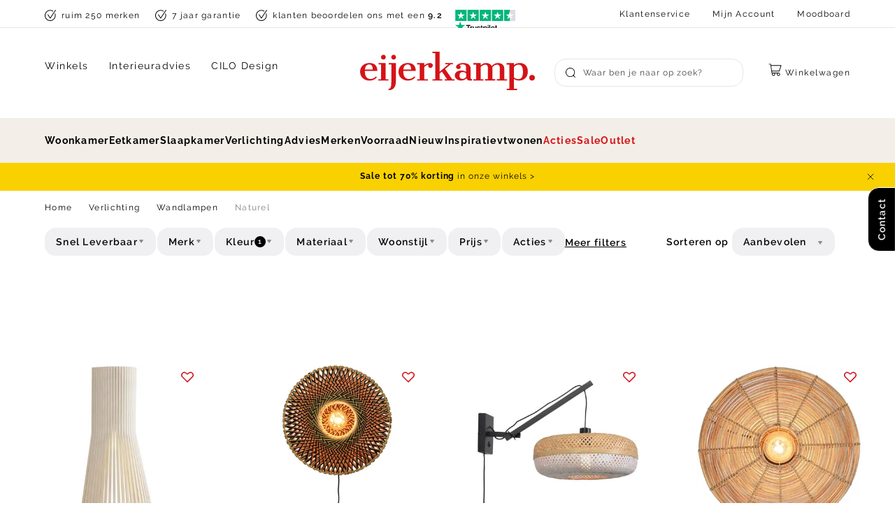

--- FILE ---
content_type: text/html; charset=utf-8
request_url: https://www.eijerkamp.nl/verlichting/wandlampen/naturel/
body_size: 53863
content:
<!doctype html>
<html data-n-head-ssr lang="nl" data-n-head="%7B%22lang%22:%7B%22ssr%22:%22nl%22%7D%7D">
  <head >
    <meta data-n-head="ssr" charset="utf-8"><meta data-n-head="ssr" name="viewport" content="width=device-width, initial-scale=1"><meta data-n-head="ssr" name="msapplication-TileColor" content="#ffffff"><meta data-n-head="ssr" name="theme-color" content="#ffffff"><meta data-n-head="ssr" data-hid="description" name="description" content=""><meta data-n-head="ssr" data-hid="robots" name="robots" content="noindex,follow"><title>Naturel | Eijerkamp</title><link data-n-head="ssr" rel="apple-touch-icon" sizes="180x180" href="/apple-touch-icon.png"><link data-n-head="ssr" rel="icon" type="image/png" sizes="32x32" href="/favicon-32x32.png"><link data-n-head="ssr" rel="icon" type="image/png" sizes="16x16" href="/favicon-16x16.png"><link data-n-head="ssr" rel="manifest" href="/site.webmanifest"><link data-n-head="ssr" rel="mask-icon" type="image/x-icon" href="/safari-pinned-tab.svg" color="#d51317"><link data-n-head="ssr" rel="preconnect" href="https://eij.xcdn.nl/"><link data-n-head="ssr" rel="canonical" href="https://www.eijerkamp.nl/verlichting/wandlampen/naturel/"><script data-n-head="ssr" src="https://connect.getflowbox.com/flowbox.js" async defer></script><script data-n-head="ssr" data-hid="gtm-script">if(!window._gtm_init){window._gtm_init=1;(function(w,n,d,m,e,p){w[d]=(w[d]==1||n[d]=='yes'||n[d]==1||n[m]==1||(w[e]&&w[e][p]&&w[e][p]()))?1:0})(window,navigator,'doNotTrack','msDoNotTrack','external','msTrackingProtectionEnabled');(function(w,d,s,l,x,y){w[x]={};w._gtm_inject=function(i){if(w.doNotTrack||w[x][i])return;w[x][i]=1;w[l]=w[l]||[];w[l].push({'gtm.start':new Date().getTime(),event:'gtm.js'});var f=d.getElementsByTagName(s)[0],j=d.createElement(s);j.async=true;j.src='https://sst.eijerkamp.nl/gtm.js?id='+i;f.parentNode.insertBefore(j,f);}})(window,document,'script','dataLayer','_gtm_ids','_gtm_inject')}</script><script data-n-head="ssr" type="application/ld+json">{"@context":"https://schema.org","@type":"Organization","address":{"@type":"PostalAddress","addressLocality":"Zutphen, Nederland","postalCode":"7202 BP","streetAddress":"Gerritsenweg 11"},"url":"https://www.eijerkamp.nl/","name":"Eijerkamp","logo":"https://www.eijerkamp.nl/images/eijerkamp.svg","contactPoint":[{"@type":"ContactPoint","telephone":"+31575583600","contactType":"customer service"}],"aggregateRating":{"@type":"AggregateRating","ratingValue":4.6,"reviewCount":13718},"sameAs":["https://www.instagram.com/eijerkamp/","https://nl.pinterest.com/eijerkamp/","https://twitter.com/eijerkamp","https://www.facebook.com/eijerkamp"]}</script><script data-n-head="ssr" type="application/ld+json">{"@context":"https://schema.org","@type":"BreadcrumbList","itemListElement":[{"@type":"ListItem","position":1,"name":"Home","item":"https://www.eijerkamp.nl/"},{"@type":"ListItem","position":2,"name":"Verlichting","item":"https://www.eijerkamp.nl/verlichting/"},{"@type":"ListItem","position":3,"name":"Wandlampen","item":"https://www.eijerkamp.nl/verlichting/wandlampen/"}]}</script><link rel="preload" href="/_nuxt/4a0558a.modern.js" as="script"><link rel="preload" href="/_nuxt/c219e23.modern.js" as="script"><link rel="preload" href="/_nuxt/5dcbce5.modern.js" as="script"><link rel="preload" href="/_nuxt/39b5869.modern.js" as="script"><link rel="preload" href="/_nuxt/6830634.modern.js" as="script"><link rel="preload" href="/_nuxt/49ce662.modern.js" as="script"><style data-vue-ssr-id="3cd6d93a:0 3a330d9a:0 72f9600a:0 28af1cc0:0 e39bb8f6:0 ce031a8a:0 7ca557cb:0 044310f9:0 1f88c021:0 57b2d3f6:0 3c90c4e8:0 1e0ebc84:0 f6b1c444:0 42fbf89e:0 61ca9685:0 5e635951:0 7e96b7d8:0 f0e76182:0 ad4c0bce:0 3068f0b2:0 3bb7800e:0 40117039:0 16db95f9:0 f59b62b2:0 d55ddb0c:0">:root{--color-brand-1:#d51317;--color-brand-cta:#08b826;--color-brand-black:#000;--color-brand-white:#fff;--color-gray-400:#404040;--color-gray-300:grey;--color-gray-200:#bfbfbf;--color-gray-100:#d9d9d9;--color-gray-50:#e6e6e6;--color-gray-25:#f6f6f6;--color-gold-200:#d9c9ad;--color-gold-100:#e3d7c1;--color-gold-50:#ede4d5;--color-gold-25:#f3efe8;--color-amethyst-300:#666370;--color-amethyst-200:#8c8a94;--color-amethyst-100:#b2b1b7;--color-amethyst-50:#e8e8ea;--color-amethyst-25:#f0eff1;--color-green-200:#2b9720;--color-green-100:#60b158;--color-green-50:#cae5c7;--color-orange-200:#fbb13c;--color-orange-100:#fcc46d;--color-orange-50:#feebce;--color-red-200:#df2727;--color-red-100:#ef9393;--color-red-50:#f7c9c9;--color-yellow-200:#ffe381;--color-yellow-100:#ffeaa0;--color-yellow-50:#fff8df;--color-default:var(--color-brand-black);--color-default-dark:var(--color-amethyst-400);--color-default-mid:var(--color-amethyst-100);--color-default-light:var(--color-brand-white);--color-shopflow:var(--color-brand-cta);--color-success:#13d649;--color-free:#00b326;--color-background-1:var(--color-gold-25);--color-background-2:var(--color-default-light);--color-border-1:var(--color-amethyst-50);--color-input-border-1:var(--color-amethyst-100);--color-placeholder:var(--color-amethyst-200);--color-button-1:var(--color-default-light);--color-button-2:var(--color-brand-black);--color-button-3:var(--color-shopflow);--color-button-4:var(--color-gold-25);--color-button-text-1:var(--color-default-light);--color-disabled-1:var(--color-gold-25);--color-font-1:var(--color-default);--color-heading-1:var(--color-default);--color-link-1:var(--color-default);--color-invalid:var(--color-brand-1);--color-valid:var(--color-success);--color-input-active:var(--color-brand-black);--color-background-button-tertiary:var(--color-amethyst-25)}:root{--max-width:90vw;--max-width-plus:76vw;--max-width-plus-content:60vw;--button-height:4rem;--input-height:4rem;--default-spacing:3.2rem;--z-index-modal:90;--z-index-panel:50;--z-index-backdrop:49;--z-index-header:20;--z-index-footer:10;--z-index-main:auto;--max-width-pdp:144rem}@font-face{font-display:swap;font-family:Spectral;font-style:italic;font-weight:400;src:url(/fonts/spectral-400-italic.woff2) format("woff2")}@font-face{font-display:swap;font-family:Cantata One;font-style:normal;font-weight:400;src:url(/fonts/cantata-one-400.woff2) format("woff2")}@font-face{font-display:swap;font-family:Raleway;font-style:normal;font-weight:400;src:url(/fonts/raleway-400.woff2) format("woff2")}@font-face{font-display:swap;font-family:Raleway;font-style:normal;font-weight:600;src:url(/fonts/raleway-600.woff2) format("woff2")}@font-face{font-display:swap;font-family:Raleway;font-style:normal;font-weight:700;src:url(/fonts/raleway-700.woff2) format("woff2")}@font-face{font-display:swap;font-family:Rollerscript Smooth;font-style:normal;font-weight:400;src:url(/fonts/rollerscript_smooth-400.woff2) format("woff2")}.font-italic{font-family:Spectral,serif;font-style:italic}*,:after,:before{box-sizing:border-box;margin:0}html{-moz-osx-font-smoothing:grayscale;-webkit-font-smoothing:antialiased;background:var(--color-background-default);color:var(--color-default);font-family:Raleway,sans-serif;font-size:62.5%;font-weight:400;height:100%;letter-spacing:.05em;line-height:2;text-rendering:auto;-webkit-text-size-adjust:100%;text-size-adjust:100%;overflow-x:hidden;width:100%}body{display:flex;flex-direction:column;font-size:1.6rem;letter-spacing:.08em;margin:0;min-height:100%;min-width:32rem;padding:0;position:relative;width:100vw}address,p{margin:0 0 var(--default-spacing) 0}.link,a,button{background:#0000;border:0;color:inherit;cursor:pointer;font:inherit;letter-spacing:inherit;padding:0;text-align:inherit;-webkit-text-decoration:underline;text-decoration:underline}.link:focus,.link:hover,a:focus,a:focus .link,a:hover,a:hover .link,button:focus,button:focus .link,button:hover,button:hover .link{-webkit-text-decoration:none;text-decoration:none}b,strong{color:var(--color-default-darkest);font-weight:600}img{display:block;height:auto;width:auto}blockquote,cite,q{quotes:"“" "”" "‘" "’"}blockquote:before,cite:before,q:before{content:open-quote}blockquote:after,cite:after,q:after{content:close-quote}small{font-size:70%}address{font-style:normal}figure{margin:0 0 3rem}pre{max-width:100%;overflow:scroll}hr{background:var(--color-brand-black);border:0;height:1px;margin:3rem 0}ins{color:var(--color-default-darkest);font-weight:600}del,ins{-webkit-text-decoration:none;text-decoration:none}del{color:var(--color-brand-1);position:relative}del:after{background:currentcolor;content:"";height:.1rem;inset:0 -.2rem 0 -.2rem;margin:auto;position:absolute}iframe{border:0;margin:0 0 var(--default-spacing) 0;overflow:auto hidden;width:100%}.content{font-size:1.3rem;line-height:2.07}.content--small{font-size:1.2rem;line-height:1.58}.content--large{font-size:1.5rem;line-height:2}.heading,h1,h2,h3,h4,h5,h6{display:block;font-family:Cantata One,serif;font-weight:400;letter-spacing:-.03em;line-height:1.1;margin-bottom:1.6rem;-webkit-text-decoration:none;text-decoration:none;text-wrap:balance}.heading--xl,.heading-2xl{font-size:7.2rem;margin-bottom:3.2rem}.heading--xl.heading--sans,.heading-2xl.heading--sans{font-size:6.4rem}@media(min-width:64em){.heading--xl.heading--sans:not(.heading--mobile),.heading-2xl.heading--sans:not(.heading--mobile){font-size:7.5rem}}.heading--1,.heading-xl,h1{font-size:5.6rem}.heading--1.heading--sans,.heading-xl.heading--sans,h1.heading--sans{font-size:4rem}@media(min-width:64em){.heading--1.heading--sans:not(.heading--mobile),.heading-xl.heading--sans:not(.heading--mobile),h1.heading--sans:not(.heading--mobile){font-size:5.6rem}}.heading--2,.heading-lg,h2{font-size:4rem}.heading--2.heading--sans,.heading-lg.heading--sans,h2.heading--sans{font-size:3.2rem}@media(min-width:64em){.heading--2.heading--sans:not(.heading--mobile),.heading-lg.heading--sans:not(.heading--mobile),h2.heading--sans:not(.heading--mobile){font-size:4rem}}.heading--3,.heading-md,h3{font-size:3.2rem}.heading--3.heading--sans,.heading-md.heading--sans,h3.heading--sans{font-size:2.4rem}@media(min-width:64em){.heading--3.heading--sans:not(.heading--mobile),.heading-md.heading--sans:not(.heading--mobile),h3.heading--sans:not(.heading--mobile){font-size:3.2rem}}.heading--4,.heading-s,h4{font-size:2.4rem}.heading--5,.heading-xs,h5{font-size:2rem}.heading--sans{font-family:Raleway,sans-serif;letter-spacing:.08em;line-height:2}.heading--sans.heading--5{font-size:1.6rem;font-weight:700}.container-pdp .content-type .bzfy-feed-banner__tagline,.container-pdp .content-type .heading,.container-pdp .content-type .heading--1,.container-pdp .content-type .heading--2,.container-pdp .content-type .heading--3,.container-pdp .content-type .heading--4,.container-pdp .content-type .heading--5,.container-pdp .content-type h1,.container-pdp .content-type h2,.container-pdp .content-type h3,.container-pdp .content-type h4,.container-pdp .content-type h5,.container-pdp .content-types .bzfy-feed-banner__tagline,.container-pdp .content-types .heading,.container-pdp .content-types .heading--1,.container-pdp .content-types .heading--2,.container-pdp .content-types .heading--3,.container-pdp .content-types .heading--4,.container-pdp .content-types .heading--5,.container-pdp .content-types h1,.container-pdp .content-types h2,.container-pdp .content-types h3,.container-pdp .content-types h4,.container-pdp .content-types h5,.home__content-types .content-type .bzfy-feed-banner__tagline,.home__content-types .content-type .heading,.home__content-types .content-type .heading--1,.home__content-types .content-type .heading--2,.home__content-types .content-type .heading--3,.home__content-types .content-type .heading--4,.home__content-types .content-type .heading--5,.home__content-types .content-type h1,.home__content-types .content-type h2,.home__content-types .content-type h3,.home__content-types .content-type h4,.home__content-types .content-type h5,.home__content-types .content-types .bzfy-feed-banner__tagline,.home__content-types .content-types .heading,.home__content-types .content-types .heading--1,.home__content-types .content-types .heading--2,.home__content-types .content-types .heading--3,.home__content-types .content-types .heading--4,.home__content-types .content-types .heading--5,.home__content-types .content-types h1,.home__content-types .content-types h2,.home__content-types .content-types h3,.home__content-types .content-types h4,.home__content-types .content-types h5,.page-full-width__content-types .content-type .bzfy-feed-banner__tagline,.page-full-width__content-types .content-type .heading,.page-full-width__content-types .content-type .heading--1,.page-full-width__content-types .content-type .heading--2,.page-full-width__content-types .content-type .heading--3,.page-full-width__content-types .content-type .heading--4,.page-full-width__content-types .content-type .heading--5,.page-full-width__content-types .content-type h1,.page-full-width__content-types .content-type h2,.page-full-width__content-types .content-type h3,.page-full-width__content-types .content-type h4,.page-full-width__content-types .content-type h5,.page-full-width__content-types .content-types .bzfy-feed-banner__tagline,.page-full-width__content-types .content-types .heading,.page-full-width__content-types .content-types .heading--1,.page-full-width__content-types .content-types .heading--2,.page-full-width__content-types .content-types .heading--3,.page-full-width__content-types .content-types .heading--4,.page-full-width__content-types .content-types .heading--5,.page-full-width__content-types .content-types h1,.page-full-width__content-types .content-types h2,.page-full-width__content-types .content-types h3,.page-full-width__content-types .content-types h4,.page-full-width__content-types .content-types h5,.plp__content-types .content-type .bzfy-feed-banner__tagline,.plp__content-types .content-type .heading,.plp__content-types .content-type .heading--1,.plp__content-types .content-type .heading--2,.plp__content-types .content-type .heading--3,.plp__content-types .content-type .heading--4,.plp__content-types .content-type .heading--5,.plp__content-types .content-type h1,.plp__content-types .content-type h2,.plp__content-types .content-type h3,.plp__content-types .content-type h4,.plp__content-types .content-type h5,.plp__content-types .content-types .bzfy-feed-banner__tagline,.plp__content-types .content-types .heading,.plp__content-types .content-types .heading--1,.plp__content-types .content-types .heading--2,.plp__content-types .content-types .heading--3,.plp__content-types .content-types .heading--4,.plp__content-types .content-types .heading--5,.plp__content-types .content-types h1,.plp__content-types .content-types h2,.plp__content-types .content-types h3,.plp__content-types .content-types h4,.plp__content-types .content-types h5{display:flex;flex-direction:column;gap:.1rem;letter-spacing:-.02em;line-height:1.2;margin-bottom:2.4rem}.container-pdp .content-type .bzfy-feed-banner__tagline .heading-rule,.container-pdp .content-type .heading .heading-rule,.container-pdp .content-type .heading--1 .heading-rule,.container-pdp .content-type .heading--2 .heading-rule,.container-pdp .content-type .heading--3 .heading-rule,.container-pdp .content-type .heading--4 .heading-rule,.container-pdp .content-type .heading--5 .heading-rule,.container-pdp .content-type h1 .heading-rule,.container-pdp .content-type h2 .heading-rule,.container-pdp .content-type h3 .heading-rule,.container-pdp .content-type h4 .heading-rule,.container-pdp .content-type h5 .heading-rule,.container-pdp .content-types .bzfy-feed-banner__tagline .heading-rule,.container-pdp .content-types .heading .heading-rule,.container-pdp .content-types .heading--1 .heading-rule,.container-pdp .content-types .heading--2 .heading-rule,.container-pdp .content-types .heading--3 .heading-rule,.container-pdp .content-types .heading--4 .heading-rule,.container-pdp .content-types .heading--5 .heading-rule,.container-pdp .content-types h1 .heading-rule,.container-pdp .content-types h2 .heading-rule,.container-pdp .content-types h3 .heading-rule,.container-pdp .content-types h4 .heading-rule,.container-pdp .content-types h5 .heading-rule,.home__content-types .content-type .bzfy-feed-banner__tagline .heading-rule,.home__content-types .content-type .heading .heading-rule,.home__content-types .content-type .heading--1 .heading-rule,.home__content-types .content-type .heading--2 .heading-rule,.home__content-types .content-type .heading--3 .heading-rule,.home__content-types .content-type .heading--4 .heading-rule,.home__content-types .content-type .heading--5 .heading-rule,.home__content-types .content-type h1 .heading-rule,.home__content-types .content-type h2 .heading-rule,.home__content-types .content-type h3 .heading-rule,.home__content-types .content-type h4 .heading-rule,.home__content-types .content-type h5 .heading-rule,.home__content-types .content-types .bzfy-feed-banner__tagline .heading-rule,.home__content-types .content-types .heading .heading-rule,.home__content-types .content-types .heading--1 .heading-rule,.home__content-types .content-types .heading--2 .heading-rule,.home__content-types .content-types .heading--3 .heading-rule,.home__content-types .content-types .heading--4 .heading-rule,.home__content-types .content-types .heading--5 .heading-rule,.home__content-types .content-types h1 .heading-rule,.home__content-types .content-types h2 .heading-rule,.home__content-types .content-types h3 .heading-rule,.home__content-types .content-types h4 .heading-rule,.home__content-types .content-types h5 .heading-rule,.page-full-width__content-types .content-type .bzfy-feed-banner__tagline .heading-rule,.page-full-width__content-types .content-type .heading .heading-rule,.page-full-width__content-types .content-type .heading--1 .heading-rule,.page-full-width__content-types .content-type .heading--2 .heading-rule,.page-full-width__content-types .content-type .heading--3 .heading-rule,.page-full-width__content-types .content-type .heading--4 .heading-rule,.page-full-width__content-types .content-type .heading--5 .heading-rule,.page-full-width__content-types .content-type h1 .heading-rule,.page-full-width__content-types .content-type h2 .heading-rule,.page-full-width__content-types .content-type h3 .heading-rule,.page-full-width__content-types .content-type h4 .heading-rule,.page-full-width__content-types .content-type h5 .heading-rule,.page-full-width__content-types .content-types .bzfy-feed-banner__tagline .heading-rule,.page-full-width__content-types .content-types .heading .heading-rule,.page-full-width__content-types .content-types .heading--1 .heading-rule,.page-full-width__content-types .content-types .heading--2 .heading-rule,.page-full-width__content-types .content-types .heading--3 .heading-rule,.page-full-width__content-types .content-types .heading--4 .heading-rule,.page-full-width__content-types .content-types .heading--5 .heading-rule,.page-full-width__content-types .content-types h1 .heading-rule,.page-full-width__content-types .content-types h2 .heading-rule,.page-full-width__content-types .content-types h3 .heading-rule,.page-full-width__content-types .content-types h4 .heading-rule,.page-full-width__content-types .content-types h5 .heading-rule,.plp__content-types .content-type .bzfy-feed-banner__tagline .heading-rule,.plp__content-types .content-type .heading .heading-rule,.plp__content-types .content-type .heading--1 .heading-rule,.plp__content-types .content-type .heading--2 .heading-rule,.plp__content-types .content-type .heading--3 .heading-rule,.plp__content-types .content-type .heading--4 .heading-rule,.plp__content-types .content-type .heading--5 .heading-rule,.plp__content-types .content-type h1 .heading-rule,.plp__content-types .content-type h2 .heading-rule,.plp__content-types .content-type h3 .heading-rule,.plp__content-types .content-type h4 .heading-rule,.plp__content-types .content-type h5 .heading-rule,.plp__content-types .content-types .bzfy-feed-banner__tagline .heading-rule,.plp__content-types .content-types .heading .heading-rule,.plp__content-types .content-types .heading--1 .heading-rule,.plp__content-types .content-types .heading--2 .heading-rule,.plp__content-types .content-types .heading--3 .heading-rule,.plp__content-types .content-types .heading--4 .heading-rule,.plp__content-types .content-types .heading--5 .heading-rule,.plp__content-types .content-types h1 .heading-rule,.plp__content-types .content-types h2 .heading-rule,.plp__content-types .content-types h3 .heading-rule,.plp__content-types .content-types h4 .heading-rule,.plp__content-types .content-types h5 .heading-rule{font-size:3.2rem}@media(min-width:80em){.container-pdp .content-type .bzfy-feed-banner__tagline .heading-rule,.container-pdp .content-type .heading .heading-rule,.container-pdp .content-type .heading--1 .heading-rule,.container-pdp .content-type .heading--2 .heading-rule,.container-pdp .content-type .heading--3 .heading-rule,.container-pdp .content-type .heading--4 .heading-rule,.container-pdp .content-type .heading--5 .heading-rule,.container-pdp .content-type h1 .heading-rule,.container-pdp .content-type h2 .heading-rule,.container-pdp .content-type h3 .heading-rule,.container-pdp .content-type h4 .heading-rule,.container-pdp .content-type h5 .heading-rule,.container-pdp .content-types .bzfy-feed-banner__tagline .heading-rule,.container-pdp .content-types .heading .heading-rule,.container-pdp .content-types .heading--1 .heading-rule,.container-pdp .content-types .heading--2 .heading-rule,.container-pdp .content-types .heading--3 .heading-rule,.container-pdp .content-types .heading--4 .heading-rule,.container-pdp .content-types .heading--5 .heading-rule,.container-pdp .content-types h1 .heading-rule,.container-pdp .content-types h2 .heading-rule,.container-pdp .content-types h3 .heading-rule,.container-pdp .content-types h4 .heading-rule,.container-pdp .content-types h5 .heading-rule,.home__content-types .content-type .bzfy-feed-banner__tagline .heading-rule,.home__content-types .content-type .heading .heading-rule,.home__content-types .content-type .heading--1 .heading-rule,.home__content-types .content-type .heading--2 .heading-rule,.home__content-types .content-type .heading--3 .heading-rule,.home__content-types .content-type .heading--4 .heading-rule,.home__content-types .content-type .heading--5 .heading-rule,.home__content-types .content-type h1 .heading-rule,.home__content-types .content-type h2 .heading-rule,.home__content-types .content-type h3 .heading-rule,.home__content-types .content-type h4 .heading-rule,.home__content-types .content-type h5 .heading-rule,.home__content-types .content-types .bzfy-feed-banner__tagline .heading-rule,.home__content-types .content-types .heading .heading-rule,.home__content-types .content-types .heading--1 .heading-rule,.home__content-types .content-types .heading--2 .heading-rule,.home__content-types .content-types .heading--3 .heading-rule,.home__content-types .content-types .heading--4 .heading-rule,.home__content-types .content-types .heading--5 .heading-rule,.home__content-types .content-types h1 .heading-rule,.home__content-types .content-types h2 .heading-rule,.home__content-types .content-types h3 .heading-rule,.home__content-types .content-types h4 .heading-rule,.home__content-types .content-types h5 .heading-rule,.page-full-width__content-types .content-type .bzfy-feed-banner__tagline .heading-rule,.page-full-width__content-types .content-type .heading .heading-rule,.page-full-width__content-types .content-type .heading--1 .heading-rule,.page-full-width__content-types .content-type .heading--2 .heading-rule,.page-full-width__content-types .content-type .heading--3 .heading-rule,.page-full-width__content-types .content-type .heading--4 .heading-rule,.page-full-width__content-types .content-type .heading--5 .heading-rule,.page-full-width__content-types .content-type h1 .heading-rule,.page-full-width__content-types .content-type h2 .heading-rule,.page-full-width__content-types .content-type h3 .heading-rule,.page-full-width__content-types .content-type h4 .heading-rule,.page-full-width__content-types .content-type h5 .heading-rule,.page-full-width__content-types .content-types .bzfy-feed-banner__tagline .heading-rule,.page-full-width__content-types .content-types .heading .heading-rule,.page-full-width__content-types .content-types .heading--1 .heading-rule,.page-full-width__content-types .content-types .heading--2 .heading-rule,.page-full-width__content-types .content-types .heading--3 .heading-rule,.page-full-width__content-types .content-types .heading--4 .heading-rule,.page-full-width__content-types .content-types .heading--5 .heading-rule,.page-full-width__content-types .content-types h1 .heading-rule,.page-full-width__content-types .content-types h2 .heading-rule,.page-full-width__content-types .content-types h3 .heading-rule,.page-full-width__content-types .content-types h4 .heading-rule,.page-full-width__content-types .content-types h5 .heading-rule,.plp__content-types .content-type .bzfy-feed-banner__tagline .heading-rule,.plp__content-types .content-type .heading .heading-rule,.plp__content-types .content-type .heading--1 .heading-rule,.plp__content-types .content-type .heading--2 .heading-rule,.plp__content-types .content-type .heading--3 .heading-rule,.plp__content-types .content-type .heading--4 .heading-rule,.plp__content-types .content-type .heading--5 .heading-rule,.plp__content-types .content-type h1 .heading-rule,.plp__content-types .content-type h2 .heading-rule,.plp__content-types .content-type h3 .heading-rule,.plp__content-types .content-type h4 .heading-rule,.plp__content-types .content-type h5 .heading-rule,.plp__content-types .content-types .bzfy-feed-banner__tagline .heading-rule,.plp__content-types .content-types .heading .heading-rule,.plp__content-types .content-types .heading--1 .heading-rule,.plp__content-types .content-types .heading--2 .heading-rule,.plp__content-types .content-types .heading--3 .heading-rule,.plp__content-types .content-types .heading--4 .heading-rule,.plp__content-types .content-types .heading--5 .heading-rule,.plp__content-types .content-types h1 .heading-rule,.plp__content-types .content-types h2 .heading-rule,.plp__content-types .content-types h3 .heading-rule,.plp__content-types .content-types h4 .heading-rule,.plp__content-types .content-types h5 .heading-rule{font-size:4rem}}.container-pdp .content-type .bzfy-feed-banner__tagline,.container-pdp .content-types .bzfy-feed-banner__tagline,.home__content-types .content-type .bzfy-feed-banner__tagline,.home__content-types .content-types .bzfy-feed-banner__tagline,.page-full-width__content-types .content-type .bzfy-feed-banner__tagline,.page-full-width__content-types .content-types .bzfy-feed-banner__tagline,.plp__content-types .content-type .bzfy-feed-banner__tagline,.plp__content-types .content-types .bzfy-feed-banner__tagline{font-family:Cantata One,serif;font-size:3.2rem!important;font-weight:400!important}.container-pdp .content-type .heading--sans.heading--5,.container-pdp .content-type .heading--sans.heading--5 .heading-rule,.container-pdp .content-types .heading--sans.heading--5,.container-pdp .content-types .heading--sans.heading--5 .heading-rule,.home__content-types .content-type .heading--sans.heading--5,.home__content-types .content-type .heading--sans.heading--5 .heading-rule,.home__content-types .content-types .heading--sans.heading--5,.home__content-types .content-types .heading--sans.heading--5 .heading-rule,.page-full-width__content-types .content-type .heading--sans.heading--5,.page-full-width__content-types .content-type .heading--sans.heading--5 .heading-rule,.page-full-width__content-types .content-types .heading--sans.heading--5,.page-full-width__content-types .content-types .heading--sans.heading--5 .heading-rule,.plp__content-types .content-type .heading--sans.heading--5,.plp__content-types .content-type .heading--sans.heading--5 .heading-rule,.plp__content-types .content-types .heading--sans.heading--5,.plp__content-types .content-types .heading--sans.heading--5 .heading-rule{font-size:1.6rem;font-weight:700;letter-spacing:.08em}.container-pdp .content-type .heading--sans.heading--5 .heading-rule,.container-pdp .content-types .heading--sans.heading--5 .heading-rule,.home__content-types .content-type .heading--sans.heading--5 .heading-rule,.home__content-types .content-types .heading--sans.heading--5 .heading-rule,.page-full-width__content-types .content-type .heading--sans.heading--5 .heading-rule,.page-full-width__content-types .content-types .heading--sans.heading--5 .heading-rule,.plp__content-types .content-type .heading--sans.heading--5 .heading-rule,.plp__content-types .content-types .heading--sans.heading--5 .heading-rule{font-size:2rem}@media(min-width:48em){.container-pdp .content-type .heading--special,.container-pdp .content-types .heading--special,.home__content-types .content-type .heading--special,.home__content-types .content-types .heading--special,.page-full-width__content-types .content-type .heading--special,.page-full-width__content-types .content-types .heading--special,.plp__content-types .content-type .heading--special,.plp__content-types .content-types .heading--special{display:block}}.container-pdp .content-type .heading--special .heading-rule,.container-pdp .content-types .heading--special .heading-rule,.home__content-types .content-type .heading--special .heading-rule,.home__content-types .content-types .heading--special .heading-rule,.page-full-width__content-types .content-type .heading--special .heading-rule,.page-full-width__content-types .content-types .heading--special .heading-rule,.plp__content-types .content-type .heading--special .heading-rule,.plp__content-types .content-types .heading--special .heading-rule{font-size:2.8rem}.container-pdp .content-type .heading--special:not(.heading-rule--serif),.container-pdp .content-types .heading--special:not(.heading-rule--serif),.home__content-types .content-type .heading--special:not(.heading-rule--serif),.home__content-types .content-types .heading--special:not(.heading-rule--serif),.page-full-width__content-types .content-type .heading--special:not(.heading-rule--serif),.page-full-width__content-types .content-types .heading--special:not(.heading-rule--serif),.plp__content-types .content-type .heading--special:not(.heading-rule--serif),.plp__content-types .content-types .heading--special:not(.heading-rule--serif){font-size:2.4rem}.heading-rule--serif{font-family:Spectral,serif;font-style:italic;font-weight:400;letter-spacing:-.02em;line-height:1;text-transform:none}.reset-headings h2,.reset-headings h3,.reset-headings h4,.reset-headings h5,.reset-headings h6{font-size:2.4rem;margin-bottom:1.6rem}ol,ul{list-style:none;margin:0;padding:0}ol:not([class]),ul:not([class]){margin-bottom:var(--default-spacing)}ol:not([class])>:not([class]),ul:not([class])>:not([class]){padding-left:2rem;position:relative}ol:not([class])>:not([class]):before,ul:not([class])>:not([class]):before{color:var(--color-brand-black);content:"";display:block;font-weight:700;left:0;position:absolute;top:1.2rem}ol:not([class])>:not([class]):before{content:counter(ol);top:auto}ol:not([class]){counter-reset:ol}ol:not([class])>:not([class]){counter-increment:ol}ul:not([class])>:not([class]):before{background:currentcolor;border:.1rem solid;border-radius:50%;content:"";flex:0 0 .7rem;height:.7rem;width:.7rem}dt{color:var(--color-default-dark);font-weight:600}dd{color:var(--color-default-darkest);margin-left:0}.list-inline,.list-justified{display:flex;flex-wrap:wrap}.list-justified{align-items:center;justify-content:space-between}table{border-collapse:collapse;border-spacing:0;font:inherit;margin:0 0 2rem;width:100%}table table{margin-bottom:0}td,th{padding:0;vertical-align:top}th{text-align:inherit}.table-justified td:last-child,.table-justified th:last-child{text-align:right}.table-scrollable{-webkit-overflow-scrolling:touch;overflow-x:scroll;position:relative;white-space:nowrap}svg{fill:currentcolor}.icon{display:inline-block;height:1.5rem;vertical-align:middle;width:1.5rem}.icon-arrow--bottom,.icon-arrow--down{transform:rotate(90deg)}.icon-arrow--top,.icon-arrow--up{transform:rotate(-90deg)}.icon-arrow--left{transform:rotate(-180deg)}.icon-ideal{fill:var(--color-default-darkest)}.button{--icon-height:0.8rem;--icon-width:0.8rem;align-items:center;background:var(--color-brand-white);border:1px solid var(--color-brand-white);border-radius:1.6rem;bottom:0;box-shadow:0 1px 0 0 #00000026;color:var(--color-button-2);cursor:pointer;display:inline-flex;flex-direction:row;font-family:Raleway,sans-serif;font-size:1.4rem;font-weight:600;height:4rem;justify-content:flex-start;letter-spacing:.08em;line-height:normal;margin-bottom:.2rem;outline:none;padding:0 1.6rem;position:relative;-webkit-text-decoration:none;text-decoration:none;transition:bottom .1s cubic-bezier(.12,0,.39,0);white-space:nowrap;z-index:1}.button:disabled{cursor:not-allowed;opacity:.3}.button.is-disabled{display:none}.button:not(:disabled):active,.button:not(:disabled):focus,.button:not(:disabled):hover{bottom:-.2rem;-webkit-text-decoration:none;text-decoration:none}.button span{display:block;flex-direction:column;margin-right:calc(var(--default-spacing)/2);position:relative;z-index:2}.button span:first-letter{text-transform:uppercase}.button span small{font-size:1.2rem;font-weight:400}.button span:only-child{flex:1 0 auto;margin:0}.button .icon{flex:0 0 auto;height:var(--icon-height);margin:auto;width:var(--icon-width)}.button .icon--left{margin:0 1.6rem 0 0}.button .icon--right{margin:0 0 0 auto}.button:before{background:var(--color-default-light) radial-gradient(circle,#0000 1%,var(--color-default-light) 1%) center/15000%;border-radius:1.6rem;content:"";display:block;height:100%;left:0;opacity:0;position:absolute;top:0;transition:opacity 0s linear 0s,background 0s linear 0s;width:100%;z-index:-1}.button:hover:before{opacity:1;transition:background .8s,opacity 0s linear .1s}.button:hover:after{z-index:-2}.button:active:before{background-color:var(--color-gold-25);background-size:100%;-webkit-text-decoration:none;text-decoration:none;transition:background 0s}.button--full{width:100%}.button--center{justify-content:center;text-align:center}.button--center .icon{margin:0;position:absolute}.button--center .icon--left{left:1.5rem}.button--center .icon--right{right:1.5rem}.button--small{padding:.5rem 1.5rem}.button--ghost{border-color:var(--color-brand-black)}.button--cta{background:var(--color-button-2);border-color:var(--color-button-2);color:var(--color-button-text-1)}.button--cta:before{background:var(--color-button-2) radial-gradient(circle,#0000 1%,var(--color-button-2) 1%) center/15000%;border-radius:1.6rem;content:"";display:block;height:100%;left:0;opacity:0;position:absolute;top:0;transition:opacity 0s linear 0s,background 0s linear 0s;width:100%;z-index:-1}.button--cta:hover:before{opacity:1;transition:background .8s,opacity 0s linear .1s}.button--cta:hover:after{z-index:-2}.button--cta:active:before{background-color:#3c3c3c;background-size:100%;-webkit-text-decoration:none;text-decoration:none;transition:background 0s}.button--cta .icon{fill:var(--color-brand-white)}.button--mid,.button--tag,.button--tertiar{background:var(--color-button-4);border-color:var(--color-button-4);color:var(--color-default)}.button--mid:before,.button--tag:before,.button--tertiar:before{background:var(--color-gold-25) radial-gradient(circle,#0000 1%,var(--color-gold-25) 1%) center/15000%;border-radius:1.6rem;content:"";display:block;height:100%;left:0;opacity:0;position:absolute;top:0;transition:opacity 0s linear 0s,background 0s linear 0s;width:100%;z-index:-1}.button--mid:hover:before,.button--tag:hover:before,.button--tertiar:hover:before{opacity:1;transition:background .8s,opacity 0s linear .1s}.button--mid:hover:after,.button--tag:hover:after,.button--tertiar:hover:after{z-index:-2}.button--mid:active:before,.button--tag:active:before,.button--tertiar:active:before{background-color:var(--color-default-light);background-size:100%;-webkit-text-decoration:none;text-decoration:none;transition:background 0s}.button--shop-flow{background:var(--color-button-3);border-color:var(--color-button-3);color:var(--color-button-text-1)}.button--shop-flow:before{background:var(--color-button-3) radial-gradient(circle,#0000 1%,var(--color-button-3) 1%) center/15000%;border-radius:1.6rem;content:"";display:block;height:100%;left:0;opacity:0;position:absolute;top:0;transition:opacity 0s linear 0s,background 0s linear 0s;width:100%;z-index:-1}.button--shop-flow:hover:before{opacity:1;transition:background .8s,opacity 0s linear .1s}.button--shop-flow:hover:after{z-index:-2}.button--shop-flow:active:before{background-color:#ffffff40;background-size:100%;-webkit-text-decoration:none;text-decoration:none;transition:background 0s}.button--white{background:var(--color-default-light);border-color:var(--color-default-light);color:var(--color-default)}.button--white:before{background:var(--color-default-light) radial-gradient(circle,#0000 1%,var(--color-default-light) 1%) center/15000%;border-radius:1.6rem;content:"";display:block;height:100%;left:0;opacity:0;position:absolute;top:0;transition:opacity 0s linear 0s,background 0s linear 0s;width:100%;z-index:-1}.button--white:hover:before{opacity:1;transition:background .8s,opacity 0s linear .1s}.button--white:hover:after{z-index:-2}.button--white:active:before{background-color:var(--color-gold-25);background-size:100%;transition:background 0s}.button--link,.button--white:active:before{-webkit-text-decoration:none;text-decoration:none}.button--link{background:#0000;border-color:#0000;box-shadow:none;font-weight:700;letter-spacing:.08em;padding-left:0;padding-right:0}.button--link:not(:disabled):active,.button--link:not(:disabled):focus,.button--link:not(:disabled):hover{bottom:0}.button--link .icon{opacity:0}.button--link .icon--left{left:0;margin-left:0}.button--link .icon--right{margin-right:0;right:0}.button--link span{-webkit-text-decoration:underline;text-decoration:underline;text-underline-offset:.8rem}.button--link:hover:before{background:#0000;transition:none}.button--link:hover span{-webkit-text-decoration:none;text-decoration:none}.button--link:hover .icon{opacity:1}.label,label{cursor:pointer;display:block}.fieldset,fieldset{border:0;margin:0;padding:0}.legend,legend{padding:0}.input,.select,[type=date],[type=datetime-local],[type=datetime],[type=email],[type=month],[type=number],[type=password],[type=search],[type=tel],[type=text],[type=time],[type=url],[type=week],select,textarea{-webkit-padding-start:0;align-items:center;appearance:none;background:var(--color-background-2);border:.1rem solid var(--color-input-border-1);border-radius:.8rem;box-shadow:none;color:inherit;cursor:text;display:flex;font:inherit;height:var(--input-height);letter-spacing:1.5px;line-height:normal;padding:0 1.5rem;width:100%}.input:enabled:focus,.input:enabled:hover,.select:enabled:focus,.select:enabled:hover,[type=date]:enabled:focus,[type=date]:enabled:hover,[type=datetime-local]:enabled:focus,[type=datetime-local]:enabled:hover,[type=datetime]:enabled:focus,[type=datetime]:enabled:hover,[type=email]:enabled:focus,[type=email]:enabled:hover,[type=month]:enabled:focus,[type=month]:enabled:hover,[type=number]:enabled:focus,[type=number]:enabled:hover,[type=password]:enabled:focus,[type=password]:enabled:hover,[type=search]:enabled:focus,[type=search]:enabled:hover,[type=tel]:enabled:focus,[type=tel]:enabled:hover,[type=text]:enabled:focus,[type=text]:enabled:hover,[type=time]:enabled:focus,[type=time]:enabled:hover,[type=url]:enabled:focus,[type=url]:enabled:hover,[type=week]:enabled:focus,[type=week]:enabled:hover,select:enabled:focus,select:enabled:hover,textarea:enabled:focus,textarea:enabled:hover{border-color:var(--color-default-dark)}.input.mage-error,.select.mage-error,[type=date].mage-error,[type=datetime-local].mage-error,[type=datetime].mage-error,[type=email].mage-error,[type=month].mage-error,[type=number].mage-error,[type=password].mage-error,[type=search].mage-error,[type=tel].mage-error,[type=text].mage-error,[type=time].mage-error,[type=url].mage-error,[type=week].mage-error,select.mage-error,textarea.mage-error{border-color:var(--color-invalid)}.input.mage-success,.select.mage-success,[type=date].mage-success,[type=datetime-local].mage-success,[type=datetime].mage-success,[type=email].mage-success,[type=month].mage-success,[type=number].mage-success,[type=password].mage-success,[type=search].mage-success,[type=tel].mage-success,[type=text].mage-success,[type=time].mage-success,[type=url].mage-success,[type=week].mage-success,select.mage-success,textarea.mage-success{background-image:url(/_nuxt/img/sprite.0e8c1c9.svg#check-green);background-position:center right 1.5rem;background-repeat:no-repeat;background-size:1.3rem .9rem;padding-right:3.5rem}input:is(:-webkit-autofill){background-color:var(--color-brand-white)!important}input:is(:-webkit-autofill,:autofill){background-color:var(--color-brand-white)!important}.select,select{background-size:1.3rem 1.6rem}.input-search,.select,select{background-image:url(/_nuxt/img/sprite.0e8c1c9.svg#arrow-down);background-position:center right 1.5rem;padding-right:3.5rem}.input-search{background-repeat:no-repeat;background-size:2rem 2rem}textarea{height:auto;resize:vertical}input:enabled:focus,select:enabled:focus,textarea:enabled:focus{outline:0}input:disabled,select:disabled,textarea:disabled{background:var(--color-disabled-1);cursor:not-allowed}input::placeholder,input:placeholder-shown,textarea::placeholder,textarea:placeholder-shown{color:var(--color-gray-400)}@media(max-width:47.99em){input,select,textarea{font-size:1.6rem!important}input::placeholder,select::placeholder,textarea::placeholder{font-size:1.3rem}}[type=checkbox],[type=radio]{appearance:none;background-clip:content-box;background-color:var(--color-default-light);border:.1rem solid var(--color-input-border-1);border-radius:0;cursor:pointer;display:inline-block;height:2rem;margin-right:1rem;margin-top:-.2rem;vertical-align:middle;width:2rem}[type=checkbox]:enabled:focus,[type=checkbox]:enabled:hover,[type=radio]:enabled:focus,[type=radio]:enabled:hover{border-color:var(--color-brand-black)}[type=checkbox]:enabled:focus+label,[type=checkbox]:enabled:hover+label,[type=radio]:enabled:focus+label,[type=radio]:enabled:hover+label{color:var(--color-default);font-weight:600}[type=checkbox]:disabled,[type=radio]:disabled{cursor:not-allowed;opacity:.5}[type=checkbox]+label,[type=radio]+label{display:inline-flex}[type=checkbox]:disabled+label,[type=radio]:disabled+label{cursor:not-allowed;opacity:.5;-webkit-text-decoration:line-through;text-decoration:line-through}[type=checkbox]:enabled:checked+label,[type=radio]:enabled:checked+label{color:var(--color-default);font-weight:600}[type=radio]{border-radius:50%}[type=radio]:enabled:checked{background:var(--color-input-active);border-color:var(--color-input-active);box-shadow:0 0 0 6px var(--color-default-light) inset}[type=checkbox]:enabled:checked{background:url(/_nuxt/img/sprite.0e8c1c9.svg#valid-check-red) center no-repeat var(--color-default-light);background-size:1rem auto;border-color:var(--color-input-active)}.select,select{background-image:url(/_nuxt/img/sprite.0e8c1c9.svg#select),linear-gradient(to bottom,var(--color-background-default),var(--color-background-default));background-position:right 1.2rem center,100%;background-repeat:no-repeat;background-size:1.5rem .8rem,calc(var(--input-height) - .2rem) calc(var(--input-height) - .2rem);cursor:pointer;padding-bottom:0;padding-right:5.2rem;padding-top:0;-webkit-text-decoration:none;text-decoration:none}select::-ms-expand{display:none}.container{margin:0 auto;max-width:var(--max-width);width:calc(100% - 4rem)}@media(min-width:48em) and (max-width:79.99em){.container{width:calc(100% - 6.8rem)}}@media(min-width:128em){.container{max-width:var(--max-width-plus);width:calc(100% - 10rem)}.content-type .container{max-width:var(--max-width-plus-content)}}.grid-container{--gap:clamp(1.6rem,1vw,1vw);--full:minmax(var(--gap),1fr);--content:var(--max-width);--popout:minmax(0,3vw);--feature:minmax(0,calc(var(--gap)*4));display:grid;grid-template-columns:[full-start] var(--full) [feature-start] var(--feature) [popout-start] var(--popout) [content-start] var(--content) [content-end] var(--popout) [popout-end] var(--feature) [feature-end] var(--full) [full-end];row-gap:calc(var(--default-spacing)*1.5)}@media(min-width:64em){.grid-container{row-gap:calc(var(--default-spacing)*2.5)}}@media(min-width:128em){.grid-container{--content:60vw}}.grid-container>*{grid-column:content}.popout{grid-column:popout}.popout--left{grid-column:full-start/content-end}.popout--right{grid-column:content-start/full-end}.feature{grid-column:feature}.full{grid-column:full}.visually-hidden{clip:rect(1px,1px,1px,1px);height:1px;overflow:hidden;position:absolute!important;white-space:nowrap;width:1px}@media(max-width:47.99em){.visually-hidden-mobile{clip:rect(1px,1px,1px,1px);height:1px;overflow:hidden;position:absolute!important;white-space:nowrap;width:1px}}.full-width-bg{position:relative}.full-width-bg:before{background:inherit;content:"";height:100%;left:50%;position:absolute;top:0;transform:translateX(-50%);width:100vw;z-index:-1}.backdrop,.backdrop-filter,.backdrop-search{background:var(--color-default);inset:0 0 0 0;opacity:0;pointer-events:none;position:absolute;transition:opacity .3s linear;z-index:10}.backdrop--active{opacity:0;pointer-events:auto}.hide-scrollbar{-ms-overflow-style:none;scrollbar-color:#0000 #0000;scrollbar-width:0}.hide-scrollbar::-webkit-scrollbar{width:0}.hide-scrollbar::-webkit-scrollbar-track{background:#0000}.hide-scrollbar::-webkit-scrollbar-thumb{background:#0000;border:none}.scrolling-disabled.filter-overlay{top:0}.scrolling-disabled.filter-overlay .backdrop{opacity:0}.filter-overlay.scrolling-disabled .backdrop-filter{opacity:.2;pointer-events:auto;transition-delay:.2s}@media(min-width:64em){.backdrop{top:20.9rem}.filter-overlay .backdrop,.mini-cart-overlay .backdrop,.search-overlay .backdrop{top:0}.cookie-bar+.navigation__backdrop{top:28.5rem}.nav-is-open .navigation__backdrop,.scrolling-disabled .backdrop:not(.navigation__backdrop){opacity:.2;pointer-events:auto;transition-delay:.2s}.filter-overlay.scrolling-disabled .backdrop-filter,.scrolling-disabled.search-overlay .backdrop{opacity:0}.scrolling-disabled.search-overlay .backdrop-search{opacity:.2;pointer-events:auto;transition-delay:.2s}}.ratio{position:relative}.ratio:after{content:"";display:block;padding-bottom:100%}.ratio--16x9:after{padding-bottom:56.25%}.ratio>iframe,.ratio>img,.ratio>picture,.ratio>video{height:100%;left:0;position:absolute;top:0;width:100%}.perfundo__overlay{align-items:center;background-color:#000000e6;display:flex;inset:0 0 0 0;justify-content:center;position:fixed;visibility:hidden;z-index:999}.perfundo__overlay.is-active,.perfundo__overlay:target{visibility:visible}.perfundo__content{max-height:100%;overflow:auto}.is-active>.perfundo__content,:target>.perfundo__content{animation:.4s ease-out .2s both;animation-name:inherit}.perfundo__html{background-color:#fff;max-width:42em;padding:2em}.perfundo__figure{display:none;margin:1.5em}.is-active>.perfundo__figure,:target>.perfundo__figure{display:block}.perfundo__figure img{display:block;height:0}.perfundo__figcaption{color:#fff}.perfundo__image{background-size:100%;max-width:100%}.perfundo__control{position:absolute}.perfundo__control,.perfundo__control:visited{color:#fff}.perfundo__close{right:1em;top:1em}.perfundo__prev{left:2em}.perfundo__next{right:2em}.perfundo__untarget{position:fixed;top:0}.perfundo__next,.perfundo__prev{margin-top:-1.5em;opacity:.2;top:50%;transition:opacity .2s}.perfundo__next:focus,.perfundo__next:hover,.perfundo__prev:focus,.perfundo__prev:hover{opacity:1}

.nuxt-progress{background-color:red;height:2px;left:0;opacity:1;position:fixed;right:0;top:0;transition:width .1s,opacity .4s;width:0;z-index:999999}.nuxt-progress.nuxt-progress-notransition{transition:none}.nuxt-progress-failed{background-color:red}
.todo{background-color:var(--color-brand-1);border-radius:.2rem;color:#fff;display:inline-flex;padding:.1rem .8rem;position:absolute;right:0;top:0;z-index:99}.app,[id=__layout],[id=__nuxt]{display:flex;flex:1 0 auto;flex-direction:column}.app .app__header-top{border-bottom:1px solid var(--color-gray-50);height:var(--header-top-bar)}.menu-overlay .app .app__header-top{display:none}.app .app__header-top .container{position:relative}.app .app__header-top .header__usps{height:var(--header-top-bar);left:0;position:absolute;top:0}.app .app__header-top .service__links{--header-top-bar:3.2rem;align-items:center;display:none;font-size:1.2rem;height:var(--header-top-bar);line-height:1;position:absolute;right:0;top:0}.app .app__header-top .service__links-link{font-family:Raleway,sans-serif;-webkit-text-decoration:none;text-decoration:none}.app .app__header-top .service__links-item{border-left:.1rem solid var(--color-border-mid);margin-left:1.3rem;padding-left:1.9rem}.app .app__header-top .service__links-item:first-child{border-left:0;margin-left:0;padding-left:0}@media(min-width:80em){.app .app__header-top .header__usps{justify-content:flex-start;margin:.2rem 0 0}.app .app__header-top .service__links{--header-top-bar:4rem;display:inline-flex}}.app .app__header{flex:0 0 auto;top:0;transition:transform .1s linear;width:100%;z-index:99}.app .app__main{flex:1 0 auto;overflow:hidden}.app .app__main [type=search]:enabled:focus,.app .app__main [type=search]:enabled:hover{border:0}@media(min-width:80em){.app .app__main{margin-top:0}}.app .app__main .container:not(.heading){display:flex;flex-direction:column;width:100%}@media(min-width:48em) and (max-width:79.99em){.app .app__main .container:not(.heading){width:calc(100% - 6.8rem)}}@media(min-width:64em){.app .app__main .container:not(.heading){display:block;padding-block:2rem}}@media(min-width:80em){.app .app__main .container:not(.heading){width:calc(100% - 10rem)}}.app .app__footer{margin-top:4rem;overflow:hidden;position:relative}@media(min-width:64em){.app .app__footer{margin-top:8rem}}.grecaptcha-badge{display:none!important}.modal__aside .vm--modal{left:auto!important;max-width:60rem;position:fixed;right:0!important}.modal__aside .vm--modal .modal-content{margin:0;padding-top:4.8rem}.modal__aside .vm--modal .modal-content input,.modal__aside .vm--modal .modal-content textarea{width:100%!important}.vm--modal{background-color:#0000!important;border-radius:0!important;box-shadow:none!important}.vm--modal .icon-close{background-color:var(--color-default-light);height:3.4rem;padding:2rem;position:absolute;right:1rem;top:0;width:3.4rem;z-index:9}.vm--modal .icon-close .icon{height:1.4rem;left:1.4rem;position:absolute;top:1.4rem;width:1.4rem}@media(min-width:64em){.vm--modal .icon-close{height:1.4rem;padding:0;top:2rem;width:1.4rem}.vm--modal .icon-close .icon{left:unset;top:0}}.vm--modal .modal-content{background-color:#fff;height:100%;margin:0 2rem;overflow-y:auto;padding:2rem}.vm--modal .modal-content,.vm--modal .modal-content .heading{display:flex;flex-direction:column}@media(min-width:64em){.vm--modal .modal-content{margin:0;padding:3rem}}.hooper :has([aria-hidden=true]){opacity:0}.hooper :has(.is-active.is-current){opacity:1;transition:opacity .25s cubic-bezier(.4,0,.2,1)}body .hooper-indicators{gap:1.6rem;width:100%}body .hooper-indicators li{flex-grow:1;flex-shrink:0;padding:0}body .hooper-indicator{background-color:var(--color-gold-25);border:1px solid #0000001a;border-radius:100%;height:.8rem;margin:0;width:.8rem}body .hooper-indicator.is-active,body .hooper-indicator:hover.is-active{background-color:var(--color-brand-black)}body .hooper-indicator:hover{background-color:var(--color-gold-100)}.container .hooper-pagination{left:0;padding:0 2rem;right:auto;transform:none;width:100%}.container .hooper-list:focus,.container .hooper-track:focus,.container .hooper:focus{outline:none}.container .hooper-list{scroll-snap-type:x mandatory;transform-style:preserve-3d}@media(max-width:63.99em){.container .hooper-list{overflow:scroll hidden}}@media(min-width:64em){.container .hooper-list{overflow:visible}}.container .hooper-list::-webkit-scrollbar{height:.2rem}@media(min-width:64em){.container .hooper-list::-webkit-scrollbar{display:none;height:0}}.container .hooper-list::-webkit-scrollbar-thumb{background:var(--color-brand-1);border-radius:0}.container .hooper-list::-webkit-scrollbar-track{background:var(--color-gold-25);border-radius:0}.container .hooper-navigation .hooper-next,.container .hooper-navigation .hooper-prev{background:var(--color-background-button-tertiary) url(/_nuxt/img/sprite.0e8c1c9.svg#chevron) no-repeat center center/.7rem 1rem;border:1px solid #0000;border-radius:1.6rem;box-shadow:0 1px 0 0 #0000001a;height:4rem;padding:0;transition:margin-top .1s cubic-bezier(.12,0,.39,0);width:4rem}.container .hooper-navigation .hooper-next:focus,.container .hooper-navigation .hooper-next:hover,.container .hooper-navigation .hooper-prev:focus,.container .hooper-navigation .hooper-prev:hover{background-color:var(--color-gold-50);outline:none}.container .hooper-navigation .hooper-next:hover,.container .hooper-navigation .hooper-prev:hover{margin-top:.2rem}.container .hooper-navigation .hooper-next.is-disabled:hover,.container .hooper-navigation .hooper-prev.is-disabled:hover{margin-top:0}.container .hooper-navigation .hooper-next svg,.container .hooper-navigation .hooper-prev svg{display:none}.container .hooper-navigation .hooper-prev{margin-top:-2rem;transform:rotate(180deg)}.container .hooper-navigation .hooper-prev:hover{margin-top:-1.8rem}.container .hooper-navigation .hooper-prev.is-disabled:hover{margin-top:-2rem}.bzfy-c-carousel-control{background:var(--color-background-button-tertiary) url(/_nuxt/img/sprite.0e8c1c9.svg#chevron) no-repeat center center/.7rem 1rem!important;border:1px solid #0000!important;box-shadow:0 1px 0 0 #0000001a!important;height:4rem!important;padding:0!important;transition:margin-top .1s cubic-bezier(.12,0,.39,0)!important;width:4rem!important}.bzfy-c-carousel-control:hover{margin-top:.2rem}.bzfy-c-carousel-control .bzfy-icon{display:none!important}.bzfy-c-carousel-control:not(.bzfy-c-carousel-control--right){margin-top:-2rem;transform:translateY(-50%) rotate(180deg)!important}.bzfy-c-carousel-control:not(.bzfy-c-carousel-control--right):hover{margin-top:-1.8rem}.formulate-form .formulate-input{display:flex;flex-direction:column;width:100%}.formulate-form .formulate-input.hidden{display:none}.formulate-form .formulate-input.button{width:auto}.formulate-form .formulate-input.button button{outline:none;-webkit-text-decoration:none;text-decoration:none}.formulate-form .formulate-input-element--textarea textarea{min-height:7rem;padding-top:1rem}.formulate-form .formulate-input-element--select select{background-image:url(/_nuxt/img/sprite.0e8c1c9.svg#arrow-down);background-position:center right 2rem;background-repeat:no-repeat;background-size:1rem .7rem;padding-right:5rem}.formulate-form .formulate-input-label--before{display:block;font-family:Raleway,sans-serif;font-size:1.3rem;font-weight:700;letter-spacing:.08em}.formulate-form .form__informational,.formulate-form .formulate-input-help{display:block;font-size:1.1rem;line-height:1.8rem;opacity:.5;order:99}.formulate-form .form__informational--before,.formulate-form .formulate-input-help--before{font-style:italic}.formulate-form .form__informational--after,.formulate-form .formulate-input-help--after{margin-top:1rem}.formulate-form .form__informational{margin:1rem 0 0;text-align:right;width:100%}.formulate-form .formulate-input-group-item{display:block;padding:1rem}.formulate-form .formulate-input-group-item[data-has-value=true]{font-weight:600}.formulate-form .formulate-input-element--radio,.formulate-form .formulate-input-element--radio+.formulate-input-label--after{display:inline-block}.formulate-form .formulate-input-element--radio input{margin-right:0}.formulate-form .form-dynamic__row,.formulate-form .form__row{display:flex;flex-flow:row wrap;margin-bottom:2rem}@media(min-width:64em){.formulate-form .form-dynamic__row [type=email],.formulate-form .form-dynamic__row [type=tel],.formulate-form .form-dynamic__row [type=text],.formulate-form .form-dynamic__row textarea,.formulate-form .form__row [type=email],.formulate-form .form__row [type=tel],.formulate-form .form__row [type=text],.formulate-form .form__row textarea{width:60%}}.formulate-form .form-dynamic__row--input-small .formulate-input-element,.formulate-form .form__row--input-small .formulate-input-element{width:50%}.formulate-form .form-dynamic__row--align-right,.formulate-form .form__row--align-right{flex-direction:row;justify-content:flex-end}.formulate-form .form-dynamic__row--align-right a,.formulate-form .form__row--align-right a{margin-right:auto;margin-top:.7rem}.formulate-form__progress{border:1px solid var(--color-background-1);display:flex;flex-direction:row;margin-bottom:3rem;width:100%}.formulate-form__progress__item{align-items:center;background-color:var(--color-background-2);display:flex;font-family:Raleway,sans-serif;font-size:1.1rem;font-weight:500;height:4rem;justify-content:center;position:relative;width:50%}@media(min-width:64em){.formulate-form__progress__item{font-size:1.3rem}}.formulate-form__progress__item span{opacity:.3}.formulate-form__progress__item--active{background-color:var(--color-background-1)}.formulate-form__progress__item--active span{opacity:1}.formulate-form__progress__item:first-child:before{border-bottom:20px solid #0000;border-left:10px solid var(--color-background-2);border-top:20px solid #0000;content:"";display:block;height:0;position:absolute;right:-1rem;top:0;z-index:5}.formulate-form__progress__item:first-child.form__progress__item--active:before{border-left-color:var(--color-background-1)}.formulate-form__checkbox-list .formulate-input-group-item{display:block}.formulate-form__checkbox-list .formulate-input-group-item+.formulate-input-group-item{border-top:1px solid var(--color-border-1);margin-left:0}.formulate-form__checkbox-list .formulate-input-group-item[data-has-value=true]{background-color:#0000}.formulate-form__checkbox-list .formulate-input-element--checkbox,.formulate-form__checkbox-list .formulate-input-element--checkbox+.formulate-input-label{display:inline-block}.formulate-form__checkbox-list .formulate-input-group{display:block;margin-top:1rem}.formulate-form__checkbox-list-additional{padding-left:5rem;width:100%}@media(min-width:64em){.formulate-form__checkbox-list-additional{width:87%}}.formulate-form__checkbox-list-additional input::placeholder{font-size:1.3rem}.formulate-form .button button:disabled{cursor:not-allowed;opacity:.3}.formulate-form .form-dynamic__row .formulate-input[data-has-value=true] input:not([type=checkbox],[type=radio]),.formulate-form .form-dynamic__row .formulate-input[data-has-value=true] textarea,.formulate-form .form__row .formulate-input[data-has-value=true] input:not([type=checkbox],[type=radio]),.formulate-form .form__row .formulate-input[data-has-value=true] textarea{background-image:url(/_nuxt/img/sprite.0e8c1c9.svg#valid-check);background-position:center right 2rem;background-repeat:no-repeat;background-size:1.3rem .9rem;padding-right:5rem}.formulate-form .form__row .formulate-input[data-has-value=true] [data-type=textarea] textarea{background-position:top 1.5rem right 2rem}.formulate-form .form-dynamic__row .formulate-input[data-is-showing-errors=true] input,.formulate-form .form-dynamic__row .formulate-input[data-is-showing-errors=true] textarea,.formulate-form .form__row .formulate-input[data-is-showing-errors=true] input,.formulate-form .form__row .formulate-input[data-is-showing-errors=true] textarea{background-image:none;border-color:var(--color-invalid)}.formulate-form .formulate-input-errors{color:var(--color-invalid);font-size:1.1rem}.formulate-form .button--shop-flow .icon{margin-left:4.4rem}.app .vs__selected-options{padding:.9rem 0}.app .vs__search,.app .vs__search:focus{margin:0}.app .vs--unsearchable .vs__search{height:1px;opacity:0;width:1px}.app .vs__dropdown-option{white-space:normal}.app .vs__selected{border:0;color:var(--color-default);margin:0;padding:0;position:relative!important}.vs--open .app .vs__selected{opacity:1}.app .vs__selected div{align-items:center;display:flex;height:5rem;padding:0}.app .vs__selected div span{display:inline}.app .vs__dropdown-menu{background-color:var(--color-default-light);border:1px solid var(--color-input-border-1);border-radius:0;padding:1rem 1.5rem}@media(min-width:64em){.app .vs__dropdown-menu{border:none;border-top:1px solid var(--color-input-border-1);box-shadow:0 3px 6px -5px #00000080}}.app .vs__dropdown-menu li{align-items:center;border-bottom:1px solid var(--color-border-1);display:flex;padding:.8rem}.app .vs__dropdown-menu li img{width:3rem}.app .vs__dropdown-menu li:last-child{border-bottom:0}.app .color-select .vs__dropdown-menu li{height:6rem;padding:.8rem}.app .color-select .vs__dropdown-menu li img{max-height:100%;max-width:100%}.app .color-select .vs__selected-options{padding:1rem 0}.app .vs__dropdown-option--highlight{background:var(--color-default-light);color:var(--color-default);font-weight:600}.app .v-select img{display:inline-block;margin-right:2rem;max-height:100%;max-width:100%}.app .v-select img+span{display:inline-flex;line-height:1.6rem}.app .vs__clear{display:none}.app .vs__actions{padding:0 1rem 0 0}.app .vs__actions .icon{height:1rem;width:.7rem}.app .vs__dropdown-toggle{background-color:var(--color-default-light);border:1px solid var(--color-input-border-1);border-radius:0;padding:0 1rem 0 1.5rem}@media(min-width:64em){.app .vs__dropdown-toggle{border:0;box-shadow:0 3px 6px -5px #00000080}}.app .vm--container{z-index:1001}.app .vm--container.scrollable{height:unset;min-height:unset;overflow-y:unset}.sticky-button{bottom:-11rem;height:auto;left:0;padding:0 2rem 2.4rem;position:fixed;text-align:center;transition:bottom .25s cubic-bezier(.4,0,.2,1);width:100%;z-index:30}.sticky-button.block__buttons,.sticky-button.scrolled-down{bottom:0;transition:bottom .25s cubic-bezier(.4,0,.2,1)}@media(min-width:64em){.sticky-button{align-items:center;animation:none;box-shadow:0 1px 6px 0 #5f5f5f33;display:flex;justify-content:center;padding:3rem 4rem;top:-9rem}.sticky-button,.sticky-button.scrolled-down{bottom:auto;transition:top .25s cubic-bezier(.4,0,.2,1)}.sticky-button.scrolled-down{top:0}}.advice-form-in-viewport .sticky-button .button,.advice-form-in-viewport .sticky-button.block__buttons:before{opacity:0;pointer-events:none;transition:opacity .25s cubic-bezier(.4,0,.2,1)}@media(min-width:64em){.advice-form-in-viewport .sticky-button .button,.advice-form-in-viewport .sticky-button.block__buttons:before{opacity:1;pointer-events:auto}}.sticky-button:before{background-color:var(--color-brand-white);content:"";inset:2rem 0 0 0;position:absolute;width:100%;z-index:-1}@media(min-width:64em){.sticky-button:before{top:0}}.sticky-button .trustpilot-sticky{display:none}@media(min-width:64em){.sticky-button .trustpilot-sticky{align-items:center;display:flex;font-size:1.4rem;gap:.8rem;justify-content:flex-start;letter-spacing:.08em}.sticky-button .trustpilot-sticky .icon-check{height:1.6rem;margin:0;width:1.6rem}.sticky-button .trustpilot-sticky .trustpilot__logo,.sticky-button .trustpilot-sticky .trustpilot__stars{height:2rem;width:8rem}}.sticky-button .button{box-shadow:0 16px 12px -12px #0006;justify-content:center;margin-bottom:1rem;opacity:1;padding:.9rem 3rem;transition:opacity .25s cubic-bezier(.4,0,.2,1);width:100%}@media(min-width:48em){.sticky-button .button{width:auto}}@media(min-width:64em){.sticky-button .button{margin:0;position:absolute;right:4rem;top:2rem}}.sticky-button .icon{height:1.6rem;margin-left:0;margin-right:1.5rem;width:1.6rem}.sticky-button.filter .icon--left{height:1.5rem;margin-left:0;margin-right:1.5rem;width:1.8rem}.sticky-button .gtm-whatsapp-button a{align-items:center;display:flex;gap:.8rem;justify-content:center;-webkit-text-decoration:none;text-decoration:none}.sticky-button .gtm-whatsapp-button .icon{border-radius:100%;height:3rem;margin:0;width:3rem}.sticky-button .gtm-whatsapp-button span{font-size:1.2rem;letter-spacing:.08em;-webkit-text-decoration:underline;text-decoration:underline}@media(min-width:64em){.sticky-button .gtm-whatsapp-button span{display:none}.sticky-button .gtm-whatsapp-button{bottom:3rem;position:fixed;right:3rem}.sticky-button .gtm-whatsapp-button .icon{height:7rem;width:7rem}}@keyframes slideUp{0%{bottom:-8rem}to{bottom:0}}.breadcrumb{align-items:center;display:flex;height:4rem;margin:0 5vw;max-width:var(--max-width);position:relative;width:100%;z-index:5}@media(min-width:64em){.breadcrumb{height:4.8rem;margin:0 auto}}@media(min-width:128em){.breadcrumb{max-width:var(--max-width-plus)}}.breadcrumb ul li{display:none}@media(min-width:64em){.breadcrumb ul li{display:inline-block}}.breadcrumb ul li:nth-last-child(2){display:inline-block;line-height:3rem}@media(min-width:64em){.breadcrumb ul li:nth-last-child(2){line-height:inherit}}.breadcrumb ul li:nth-last-child(2) a:before{background-image:url(/_nuxt/img/sprite.0e8c1c9.svg#arrow);content:"";display:block;height:1rem;margin-right:.8rem;position:relative;top:.1rem;transform:rotate(180deg);width:.7rem}@media(min-width:64em){.breadcrumb ul li:nth-last-child(2) a:before{display:none}}.breadcrumb ul li:last-child{margin-right:0}.breadcrumb__item{color:var(--color-default);display:flex;flex-direction:row;font-family:Raleway,sans-serif;font-size:1.2rem;font-weight:500;line-height:1;margin-right:2.4rem;-webkit-text-decoration:none;text-decoration:none}.breadcrumb a.breadcrumb__item{-webkit-text-decoration:underline;text-decoration:underline}@media(min-width:64em){.breadcrumb a.breadcrumb__item{-webkit-text-decoration:none;text-decoration:none}}.breadcrumb a.breadcrumb__item:hover{-webkit-text-decoration:underline;text-decoration:underline}.breadcrumb span.breadcrumb__item{color:var(--color-gray-300)}
.usps{width:100%}.usps .usps__trustpilot{display:none}.usps__item{font-size:1.2rem;line-height:21px;padding-left:1.6rem;position:relative}.usps__item:before{background:#fff url(/_nuxt/img/sprite.0e8c1c9.svg#check-black) no-repeat 0/1.6rem 1.6rem;content:"";display:block;flex:0 0 auto;height:1.6rem;left:0;margin:-.8rem;position:absolute;top:50%;width:1.6rem}@media(min-width:80em){.usps .usps__trustpilot{align-items:center;display:inline-flex;margin-left:1.4rem;position:relative;top:4px}.usps .usps__trustpilot a{display:inherit}.usps .usps__trustpilot .trustpilot__stars{height:1.6rem;margin:0;order:-1;width:auto}.usps .usps__trustpilot .trustpilot__logo{height:1.6rem;width:6rem}.usps .usps__trustpilot .trustpilot__score{display:none}}@media(max-width:79.99em){.usps--horizontal .usps__item{animation:fade1 14s cubic-bezier(.65,.05,.36,1) infinite;bottom:5px;height:fit-content;left:50%;position:absolute;transform:translateX(-50%);white-space:nowrap}.usps--horizontal .usps__item:nth-child(2){animation-name:fade2}.usps--horizontal .usps__item:nth-child(3){animation-name:fade3}}@media(min-width:80em){.usps--horizontal{display:inline-flex;justify-content:center;width:auto}.usps--horizontal .usps__item{line-height:40px;margin-right:3rem}.usps--horizontal .usps__item:first-child{margin-left:.8rem}}@media(min-width:128em){.usps--horizontal .usps__item{margin-inline:2rem}.usps--horizontal .usps__item:first-child{margin-left:.8rem}}@keyframes fade1{11%,22%{opacity:1}0%,33%,44%,55%,66%,77%,88%,to{opacity:0}}@keyframes fade2{44%,55%{opacity:1}0%,11%,22%,33%,66%,77%,88%,to{opacity:0}}@keyframes fade3{77%,88%{opacity:1}0%,11%,22%,33%,44%,55%,66%,to{opacity:0}}
.trustpilot a{align-items:flex-end;column-gap:.8rem;display:flex;flex-wrap:wrap;-webkit-text-decoration:none;text-decoration:none}.trustpilot a:hover{-webkit-text-decoration:underline;text-decoration:underline}.trustpilot__logo{height:2.5rem;width:10rem}.trustpilot__stars{height:2.4rem}.trustpilot__score{flex:0 0 100%}
html{--header-top-bar:3.2rem}@media(min-width:80em){html{--header-top-bar:4rem}}.header{background-color:#fff;overflow-x:clip;position:relative;width:100vw}.header-wrapper{height:var(--header-height,auto);position:sticky;top:0;width:100%}.header-wrapper--sticky .header{position:fixed;top:0;translate:0 -100%}.header-wrapper--sticky.header-wrapper--scroll-up .header{transition:translate .3s linear;translate:0 0}.app:has(.sticky-button) .header-wrapper--sticky .header{position:static}.header .header__container{align-items:center;display:flex;flex-wrap:wrap;position:relative;width:calc(100% - 3.2rem)}@media(min-width:48em) and (max-width:79.99em){.header .header__container{width:calc(100% - 6.8rem)}}@media(min-width:80em){.header .header__container{width:calc(100% - 10rem)}}.header .header__logo{height:auto;left:calc(50% - 8.9rem);padding:1rem 0 1.6rem;position:relative;width:17.8rem}@media(max-width:39.99em){.header .header__logo{left:50%;max-width:15.2rem;position:relative;transform:translateX(-50%);width:calc(100vw - 24rem)}}@media(max-width:79.99em){.header .header__search{padding-bottom:1rem;position:relative;width:100%}.header .header__search:after{background-color:var(--color-gold-25);bottom:0;content:"";display:block;left:-50%;position:absolute;top:-8px;width:200vw}.search-overlay .header .header__search{margin-left:0;margin-top:-2rem;padding:0 .5rem}}@media(min-width:80em){.header .header__logo{height:auto;left:calc(50% - 12.5rem);margin:2.4rem 0;position:relative;width:25rem}.header .header__search{margin-bottom:0;margin-left:auto;margin-right:8.4rem;position:relative;width:27rem;z-index:5}.header .header__search .search__form{margin-left:4.8rem}.search-overlay .header .header__search{z-index:30}.header .header__navigation .header__links{align-items:center;display:inline-flex;font-family:Raleway,sans-serif;font-weight:400;height:var(--header-top-bar);left:0;position:absolute;top:3.4rem}.header .header__navigation .header__links-item:first-child{margin-left:0}}@media(min-width:118em){.header .header__search{width:36rem}}@media(min-width:128em){.header .header__logo{left:calc(50% - 12.5rem);margin:2.2rem 0;width:25rem}.header .header__search{margin-left:auto;margin-right:8.4rem;margin-right:9rem}}
.logo,.logo__img{display:block}.logo__img{height:auto;position:relative;width:100%;z-index:1}
.search{position:relative}.search.enlarge--active{z-index:5}.search__form{display:flex;position:relative;width:100%;z-index:20}.search__form .icon-close-overlay{display:none}@media(min-width:80em){.search__form{z-index:unset}}.search__form input[type=search]::-webkit-search-cancel-button,.search__form input[type=search]::-webkit-search-decoration,.search__form input[type=search]::-webkit-search-results-button,.search__form input[type=search]::-webkit-search-results-decoration{-webkit-appearance:none}.search-overlay .search__form{display:none}@media(min-width:80em){.search-overlay .search__form{display:flex}.search-overlay .icon-close-overlay{cursor:pointer;display:block;height:1.4rem;position:absolute;right:4rem;top:1.3rem;width:1.4rem}}.search__form .input{border:1px solid var(--color-gray-50);border-radius:.8rem;color:var(--color-default);font-family:Raleway,sans-serif;font-size:12px;font-weight:400;letter-spacing:.08em;line-height:2.1rem;padding-left:4rem}@media(min-width:80em){.search__form .input{border-radius:1.6rem;padding-left:4rem}}.search__form button{background:#fff url(/_nuxt/img/sprite.0e8c1c9.svg#search) no-repeat;flex:0 0 auto;height:1.4rem;left:2.3rem;margin:-.7rem;position:absolute;top:50%;width:1.4rem}@media(min-width:80em){.search__form button{left:2.3rem;right:2.3rem}}@media(max-width:79.99em){.search{margin-bottom:1rem;width:100%}}.advanced-search{background-color:var(--color-default-light);display:none;height:100%;left:0;overflow:auto;padding-top:6rem;position:fixed;top:0;width:100%;z-index:60}.advanced-search.no-items.has-pages{width:60rem}.advanced-search.no-items.has-pages .sidebar{background-color:var(--color-default-light);width:60rem}.advanced-search.no-items.has-pages .search-items{display:none}@media(min-width:80em){.advanced-search{box-shadow:0 20px 20px -20px #0000004d;height:auto;left:unset;overflow:hidden;padding-top:0;position:absolute;right:0;top:6rem;width:85rem;width:100rem}}.advanced-search.is-active{display:flex;flex-direction:column}@media(min-width:80em){.advanced-search.is-active{flex-direction:row}}.advanced-search__search{display:flex!important;padding:2rem;z-index:10}@media(min-width:80em){.advanced-search__search{display:none!important}}.advanced-search__search button{left:4.3rem}.advanced-search .mobile-heading{background-color:var(--color-default-light);display:flex;height:6rem;left:0;padding-bottom:6rem;position:fixed;top:0;width:100%;z-index:20}.advanced-search .mobile-heading .inner{background-color:var(--color-gold-25);height:6rem;padding:0 2rem;width:100%}.advanced-search .mobile-heading h5{font-size:2rem;line-height:6rem;margin-bottom:0}.advanced-search .mobile-heading .icon-close{height:1.8rem;position:absolute;right:2rem;top:2.1rem;width:1.8rem}@media(min-width:80em){.advanced-search .mobile-heading{display:none}}.advanced-search .sidebar{padding:2rem}@media(min-width:80em){.advanced-search .sidebar{background-color:var(--color-gold-25);padding:3rem 3rem 0;width:27rem}}.advanced-search .sidebar h4{font-size:1.6rem;line-height:1.8rem;margin-bottom:1rem}.advanced-search .sidebar .list-pages{font-size:1.4rem;margin-bottom:3.5rem}.advanced-search .sidebar .list-pages li{margin-bottom:.5rem}.advanced-search .sidebar .list-pages span{font-weight:600;position:relative}.advanced-search .sidebar .list-pages a:hover span:before{display:none}.advanced-search .sidebar .list-recent-items{display:flex;flex-wrap:wrap;gap:8px;margin-bottom:3.5rem}.advanced-search .sidebar .list-recent-items li{display:inline-block;margin-right:1rem}.advanced-search .search-items{padding:2rem;width:100%}@media(min-width:80em){.advanced-search .search-items{padding:3rem;width:73rem}}.advanced-search .search-items .heading-group{align-items:center;display:flex;justify-content:space-between}.advanced-search .search-items .heading-group h4{font-size:1.6rem;line-height:1.8rem;margin-bottom:0}.advanced-search .search-items .heading-group .button--link{padding-top:0}.advanced-search .search-items .heading-group .button--link:hover .icon{opacity:0}.advanced-search .search-items .heading-group .button--link .icon{margin-left:1.3rem;opacity:1}.advanced-search .search-items .product-search-items{display:grid;grid-template-columns:repeat(2,minmax(0,1fr));grid-gap:3rem 1.2rem;margin-top:2rem}@media(min-width:80em){.advanced-search .search-items .product-search-items{grid-template-columns:repeat(3,minmax(0,1fr));grid-column-gap:3.2rem}}.advanced-search .search-items .product-search-items .product__list-item{height:100%;padding:0}@media(min-width:64em){.advanced-search .search-items .product-search-items .product__list-item .product__list-media{margin:auto;width:100%}.advanced-search .search-items .product-search-items .product__list-item .product__list-media img{width:150px}}.advanced-search .search-items .product-search-items .product__list-item .product__list-description{height:unset}.advanced-search .search-items .product-search-items .product__list-item .exclusive,.advanced-search .search-items .product-search-items .product__list-item .vt-wonen,.advanced-search .search-items .product-search-items .product__list-item .webonly{left:0}.advanced-search .search-items .product-search-items .product__list-item .product__list-title{font-size:1.4rem}.advanced-search .search-items .product-search-items .product__list-item .promo-label,.advanced-search .search-items .product-search-items .product__list-item .quick-delivery{top:2rem}.advanced-search .search-items .product-search-items .product__list-item .img-container{height:10rem}.advanced-search .search-items .product-search-items .product__list-item .product__list-item__text{padding-right:0}.advanced-search .search-items .product-search-items .product__list-item .product__list-subtitle{font-size:1.4rem!important;height:48px;overflow:hidden}.advanced-search .search-items .product-search-items .product__list-item .product__list-labels>*{display:none}.advanced-search .search-items .product-search-items .product__list-item .product__list-labels .product__list-label:first-child{display:flex!important}.advanced-search .search-items .product-search-items .product__list-item .product__list-item-title{font-size:1rem}.advanced-search .search-items .product-search-items .product__list-item .product__list-item-subtitle{font-size:1.1rem;height:3.5rem;line-height:1.6rem}.advanced-search .search-items .product-search-items .product__list-item .product__list-item-stock{bottom:.5rem;left:0}.advanced-search .search-items .product-search-items .product__list-item .product__list-item-price{height:2rem}.advanced-search .search-items .product-search-items .product__list-item .product__list-item__description{margin-top:0}.advanced-search .search-items .product-search-items .product__list-item .product__list-item__description ul:not([class]) li{font-size:1.1rem}.advanced-search .search-items .product-search-items .product__list-item .price{font-size:1.3rem;height:auto;margin-bottom:0}.advanced-search .search-items .product-search-items .product__list-item .price .new .sale-price,.advanced-search .search-items .product-search-items .product__list-item .price .old~.sale-price{font-size:1.2rem}.advanced-search .search-items .no-items{margin-top:1rem}.loader{animation:load 1.1s linear infinite;border-left:.2rem solid var(--color-default-light);border:.2rem solid var(--color-default-light);border-bottom:.2rem solid var(--color-brand-1);border-left-color:var(--color-brand-1);border-radius:50%;display:none;height:1.6rem;position:absolute;right:4rem;text-indent:-9999em;top:1.2rem;transform:translateZ(0);width:1.6rem}.loader.is-active{display:block}.loader:after{border-radius:50%;height:1.6rem;width:1.6rem}@keyframes load{0%{transform:rotate(0deg)}to{transform:rotate(1turn)}}
.mini-cart{align-items:center;color:var(--color-default-darkest);display:flex;font-size:1.4rem;margin:auto 0;right:-.4rem;top:.6rem;z-index:10}@media(min-width:80em){.mini-cart{margin:1.5rem 0}}.mini-cart:hover .mini-cart__label{-webkit-text-decoration:underline;text-decoration:underline}.mini-cart .service__links-item,.mini-cart .service__links-link{align-items:center;display:flex;height:4.4rem;justify-content:center;width:4.4rem}.mini-cart .service__links-item .icon,.mini-cart .service__links-link .icon{height:1.9rem;margin-top:-.2rem;width:1.8rem}@media(min-width:80em){.mini-cart .service__links-item,.mini-cart .service__links-link{display:none}}.search-overlay .mini-cart{z-index:9}.mini-cart__wrapper{opacity:0;padding-top:3rem;position:absolute;right:0;top:2rem;transition:all .3s cubic-bezier(.4,0,.2,1);visibility:hidden;width:35rem;z-index:12}.mini-cart__wrapper .inner{background-color:var(--color-default-light);border:1px solid var(--color-border-1);box-shadow:0 2rem 2rem -2rem #0000004d;padding:2rem}.mini-cart__wrapper.active{opacity:1;transition-delay:.2s;visibility:visible}.mini-cart__wrapper h5{margin-bottom:2rem}.mini-cart__wrapper ul{margin-bottom:2rem;max-height:35rem;overflow-y:auto;padding-right:1rem;scrollbar-color:var(--color-border-1) #0000;scrollbar-width:thin}.mini-cart__wrapper ul::-webkit-scrollbar{background:#0000;width:6px}.mini-cart__wrapper ul::-webkit-scrollbar-thumb{background:var(--color-border-1);border-radius:3px}.mini-cart__wrapper ul::-webkit-scrollbar-track{background:#0000}.mini-cart__wrapper li{border-bottom:1px solid var(--color-border-1);display:flex;justify-content:flex-start;padding:1rem 0}.mini-cart__wrapper li:first-child{padding-top:0}.mini-cart__wrapper .img-wrapper{font-size:1rem;margin-right:2rem;max-width:6rem}.mini-cart__wrapper .img-wrapper img{height:auto;width:100%}.mini-cart__wrapper .product-title{font-size:1.1rem;line-height:1.6;margin-right:2rem}.mini-cart__wrapper .product-title span{display:block;opacity:.5}.mini-cart__wrapper .product__list-item-price{margin-left:auto}.mini-cart__wrapper .price{font-family:Raleway,sans-serif;font-size:1.2rem;font-weight:400;line-height:2.1rem;margin-left:auto}.mini-cart__wrapper .price span{display:block}.mini-cart__wrapper .price .new .sale-price,.mini-cart__wrapper .price .old~.sale-price{font-size:1.2rem}.mini-cart__wrapper .price .txt{display:none}.mini-cart__wrapper .button--link{margin-top:1rem;padding-bottom:0}.mini-cart__amount{position:static}.mini-cart__amount.empty{margin-right:0}.mini-cart__amount .amount{align-items:center;background-color:var(--color-brand-cta);border-radius:1.6rem;color:var(--color-default-light);display:flex;font-family:Raleway,sans-serif;font-size:1.1rem;font-weight:700;height:1.4rem;justify-content:center;letter-spacing:.08em;line-height:1;min-width:1.7rem;padding:1px 5px 2px;position:absolute;right:.3rem;text-align:center;top:.5rem;z-index:4}@media(min-width:80em){.mini-cart__amount .amount{left:1.2rem;right:auto;top:.1rem}}.mini-cart__link{-webkit-text-decoration:none;text-decoration:none}.mini-cart__icon{height:1.8rem;speak:none;width:1.9rem}.mini-cart__link-item{align-items:center;display:flex;flex-direction:row;height:4.4rem;justify-content:center;position:relative;-webkit-text-decoration:none;text-decoration:none;width:4.4rem}@media(min-width:80em){.mini-cart__link-item{width:auto}}.mini-cart__label{display:none;font-family:Raleway,sans-serif;font-size:.9rem;letter-spacing:.1rem;-webkit-text-decoration:none;text-decoration:none}@media(min-width:80em){.mini-cart__label{display:inline-block;letter-spacing:.15rem}}.mini-cart__notice{display:none}@media(max-width:79.99em){.mini-cart{position:absolute}.mini-cart__link{align-items:center;flex-direction:column}.mini-cart__icon{display:block;position:relative}}@media(min-width:80em){.mini-cart{top:7rem;top:8.3rem}.mini-cart__link{justify-content:flex-end}.mini-cart__label,.mini-cart__link,.mini-cart__link:hover .mini-cart__label{-webkit-text-decoration:none;text-decoration:none}.mini-cart__label{font-family:Raleway,sans-serif;font-size:1.2rem;font-weight:400;line-height:2.1rem}.mini-cart__icon{margin-right:.5rem;position:relative;top:-.4rem}.mini-cart__amount .mini-cart__icon{margin-right:1rem;position:relative;top:-.4rem}.mini-cart__amount.empty .mini-cart__icon{margin-right:.5rem}.mini-cart__notice{display:block;font-size:1.1rem;line-height:1.4;opacity:.5;position:relative;top:-.2rem}}
.navigation__list{order:5}.navigation__link{border-color:#0000;border-style:solid;color:var(--color-default-reverse);display:block;font-size:1.4rem;padding:.3rem 0;-webkit-text-decoration:none;text-decoration:none;white-space:nowrap}.navigation__link.is-sale{color:var(--color-brand-1)}.no-sub .navigation__link{position:relative}.navigation__link:before{background-image:url(/_nuxt/img/sprite.0e8c1c9.svg#arrow);content:"";height:.9rem;margin-top:-.5rem;position:absolute;right:0;top:50%;width:.6rem}@media(min-width:80em){.navigation__link{font-size:1.4rem;padding:0}.navigation__link:before{display:none}}.navigation__sub,.navigation__sub-sub-list{background:var(--color-gold-25);bottom:0;left:-110%;position:absolute;top:0;transition:transform .25s ease;width:100%;z-index:9999}.navigation__sub-sub-list{height:100%;overflow-y:auto;padding:0 2rem 10rem}.navigation__sub-list-item,.navigation__sub-sub-list-block li{display:block}.navigation__sub-list-item a,.navigation__sub-list-item label,.navigation__sub-sub-list-block li a,.navigation__sub-sub-list-block li label{display:block;padding:.5rem 1.5rem .5rem 3rem;position:relative;-webkit-text-decoration:none;text-decoration:none}@media(min-width:80em){.navigation__sub-list-item a,.navigation__sub-list-item label,.navigation__sub-sub-list-block li a,.navigation__sub-sub-list-block li label{padding-left:1.5rem}.navigation__sub-list-item a:before,.navigation__sub-list-item label:before,.navigation__sub-sub-list-block li a:before,.navigation__sub-sub-list-block li label:before{background-image:url(/_nuxt/img/sprite.0e8c1c9.svg#arrow-white);content:"";height:1rem;margin-top:-.5rem;position:absolute;right:2rem;top:50%;width:.7rem;fill:var(--color-default-light)}.navigation__sub-list-item:hover,.navigation__sub-sub-list-block li:hover{background-color:var(--color-gold-25)}}.navigation__sub-list{background-color:var(--color-gold-25);height:100vh;min-width:100%;padding:0 2rem;position:absolute}@media(min-width:80em){.navigation__sub-list{padding:0 2rem}.navigation__sub-list:hover li:nth-child(2){background-color:var(--color-default-light)!important}.navigation__sub-list:hover li .navigation__sub-link:before{background-image:url(/_nuxt/img/sprite.0e8c1c9.svg#arrow-white)!important}}.navigation__sub-list li{border-top:1px solid var(--color-border-1)}.navigation__sub-list li:first-child,.navigation__sub-list li:nth-child(2){border-top:0}@media(min-width:80em){.navigation__sub-list li{border-top:0;width:100%}.navigation__sub-list li:hover:nth-child(2){background-color:var(--color-gold-25)!important}}.navigation__sub-list-item:hover .navigation__sub-sub-list{display:block}@media(min-width:80em){.navigation__sub-list-item.is-highlight{display:none}}.navigation__sub-sub-list-block ul{margin:0 1.2rem 2rem 2.8rem}@media(min-width:80em){.navigation__sub-sub-list-block ul{margin:0}}.navigation__sub-sub-list-block li:nth-child(2){border-top:1px solid var(--color-border-1)}@media(min-width:80em){.navigation__sub-sub-list-block li:nth-child(2){border-top:0}}.navigation__sub-sub-list-block li a{padding:.7rem 0}.navigation__sub-sub-list-block li a:before{background-image:url(/_nuxt/img/sprite.0e8c1c9.svg#arrow);content:"";height:.9rem;position:absolute;right:0;top:50%;transform:translateY(-50%);width:.6rem}@media(min-width:80em){.navigation__sub-sub-list-block li a{padding:.5rem 1.5rem}.navigation__sub-sub-list-block li a:before{background-image:url(/_nuxt/img/sprite.0e8c1c9.svg#arrow-white)}}.navigation__sub-sub-list-block li a span{background-color:var(--color-gold-25);display:block;font-family:Raleway,sans-serif;font-size:1.2rem;font-style:normal;margin:-.5rem -1.5rem;padding:1rem 0 .5rem 1.5rem;-webkit-text-decoration:underline;text-decoration:underline}@media(min-width:80em){.navigation__sub-sub-list-block li a span{background-color:var(--color-default-light)}}.navigation__sub-sub-list-block li a span:before{background-color:var(--color-gold-25);content:"";height:100%;position:absolute;right:0;top:0;width:3.2rem}@media(min-width:80em){.navigation__sub-sub-list-block li a span:before{background-color:var(--color-default-light)}}.navigation__sub-sub-list-block li a span:after{background-image:url(/_nuxt/img/sprite.0e8c1c9.svg#arrow);content:"";display:none;height:1rem;margin-left:1.3rem;width:.7rem}.navigation__sub-sub-list-block li a span:hover{-webkit-text-decoration:none;text-decoration:none}.navigation__sub-sub-list-block li a span:hover:after{display:inline-flex}.navigation__sub-sub-list-block:first-child .heading--3{display:none}@media(min-width:80em){.navigation__sub-sub-list-block:first-child .heading--3{display:block}}.navigation__sub-sub-list-block .heading--3{font-size:1.3rem;padding-left:3rem;padding-top:0}@media(min-width:80em){.navigation__sub-sub-list-block .heading--3{font-size:18px;line-height:24px;margin-bottom:.5rem;margin-top:3rem;padding:5px 0 0 1.5rem}}.navigation__sub-sub-list-block ol:not([class])>:not([class]),.navigation__sub-sub-list-block ul:not([class])>:not([class]){padding:0;width:100%}.navigation__sub-sub-list-block ol:not([class])>:not([class]) a,.navigation__sub-sub-list-block ul:not([class])>:not([class]) a{display:block;position:relative}@media(min-width:80em){.navigation__sub-sub-list-block ol:not([class])>:not([class]) a:before,.navigation__sub-sub-list-block ul:not([class])>:not([class]) a:before{background-image:url(/_nuxt/img/sprite.0e8c1c9.svg#arrow-white);content:"";height:1rem;margin-top:-.5rem;position:absolute;right:1.5rem;top:50%;width:.7rem}.navigation__sub-sub-list-block ol:not([class])>:not([class]) a:hover:before,.navigation__sub-sub-list-block ul:not([class])>:not([class]) a:hover:before{background-image:url(/_nuxt/img/sprite.0e8c1c9.svg#arrow)!important}}.navigation__sub-sub-list-block ol:not([class])>:not([class]):before,.navigation__sub-sub-list-block ul:not([class])>:not([class]):before{display:none}.navigation__sub-sub-list-block.content-type__advice.advice{align-items:center;background-color:var(--color-default-light);border:1rem solid var(--color-default-light);color:var(--color-default);display:flex;height:auto;justify-content:center;margin-left:auto;padding:1rem;position:relative;text-align:left;width:100%}@media(min-width:80em){.navigation__sub-sub-list-block.content-type__advice.advice{background-color:var(--color-gold-25);height:38.5rem;width:29rem}}.navigation__sub-sub-list-block.content-type__advice.advice .heading--3{font-size:2rem;padding-left:0;padding-top:0}@media(min-width:80em){.navigation__sub-sub-list-block.content-type__advice.advice .heading--3{margin-bottom:.5rem;padding-left:0;padding-top:0}}.navigation__sub-sub-list-block.content-type__advice.advice .heading{margin-top:0;width:100%}@media(min-width:80em){.navigation__sub-sub-list-block.content-type__advice.advice .heading{margin-bottom:1rem}}.navigation__sub-sub-list-block.content-type__advice.advice p{margin-bottom:2rem}@media(min-width:80em){.navigation__sub-sub-list-block.content-type__advice.advice p{margin-bottom:3rem}}.navigation__sub-sub-list-block.content-type__advice.advice .content-type__advice-content hr{display:none}.navigation__sub-sub-list-block.content-type__advice.advice .content-type__advice{display:unset}.navigation__sub-sub-list-block.content-type__advice.advice .content-type__advice-content{padding:0 0 0 3rem}@media(min-width:80em){.navigation__sub-sub-list-block.content-type__advice.advice .content-type__advice-content{padding:0 2rem}}.navigation__sub-sub-list-block.content-type__advice.advice .content-type__advice-content a{display:inline-flex}.navigation__sub-sub-list-block.content-type__advice.advice .content-type__advice-content,.navigation__sub-sub-list-block.content-type__advice.advice .content-type__advice-image{display:unset}.navigation__sub-sub-list-block.content-type__advice.advice .content-type__advice-image a:before{display:none}.navigation__sub-sub-list-block.content-type__advice.advice .content-type__advice-image img{bottom:unset;height:10rem;left:unset;position:absolute;right:-1rem;top:-3rem;width:10rem}@media(min-width:80em){.navigation__sub-sub-list-block.content-type__advice.advice .content-type__advice-image img{bottom:2.5rem;left:-8rem;right:unset;top:unset}}.navigation__sub-sub-list-block.banner{align-items:center;background-color:var(--color-default);color:var(--color-default-light);justify-content:center;margin-left:auto;padding:3rem 0;position:relative;text-align:center;width:100%}@media(min-width:80em){.navigation__sub-sub-list-block.banner{display:flex;height:38.5rem;padding:0;width:20rem;width:29rem}}.navigation__sub-sub-list-block.banner h1{width:100%}.navigation__sub-sub-list-block.banner .button{border:1.5px solid var(--color-default);color:var(--color-default-light);font-size:1.2rem;font-weight:400;margin-top:1rem;padding:0;-webkit-text-decoration:none;text-decoration:none;z-index:0}.navigation__sub-sub-list-block.banner .button .icon{fill:var(--color-default);height:1rem;left:1rem;position:relative;top:-.2rem;width:.7rem}.navigation__sub-sub-list-block.banner .button span{-webkit-text-decoration:underline;text-decoration:underline}@media(min-width:80em){.navigation__sub-sub-list-block.banner .button{bottom:40px;margin-top:0;position:absolute}}.navigation__sub-sub-list-block.banner .button:hover span{-webkit-text-decoration:none;text-decoration:none}.navigation__sub-sub-list-block.banner .button:hover .icon{fill:var(--color-default-light)}@media(max-width:79.99em){.navigation{order:-1}.navigation .icon-menu{display:block;height:1.4rem;fill:var(--color-default);margin-bottom:.3rem;width:2.2rem}.navigation .icon-close{display:block;height:1.5rem;position:relative;width:1.4rem;fill:var(--color-default);margin-left:.3rem}.navigation .navigation__toggle.close{display:none}.menu-overlay .navigation .navigation__toggle.close{display:block}.menu-overlay .navigation .navigation__toggle.open{display:none}.menu-overlay.menu-overlay.menu-overlay .navigation__panel{display:flex;flex-direction:column;gap:2.2rem}.menu-overlay.menu-overlay.menu-overlay .navigation__panel .header__links{display:flex;gap:3.2rem;order:1;padding:0 3.2rem;position:relative;right:0;top:0}.menu-overlay.menu-overlay.menu-overlay .navigation__panel .header__links-item{font-weight:700;letter-spacing:.06em;line-height:24.5px;margin-right:0;padding:0}.menu-overlay.menu-overlay.menu-overlay .navigation__panel .header__links-item:before{content:none}.menu-overlay.menu-overlay.menu-overlay .navigation__panel .service__links{display:flex;flex-direction:column;font-size:1.4rem;font-weight:400;gap:1.5rem;letter-spacing:.08em;line-height:24.5px;order:3;padding:0 3.2rem;position:relative}.menu-overlay.menu-overlay.menu-overlay .navigation__panel .service__links .icon{margin-left:0!important}.menu-overlay.menu-overlay.menu-overlay .navigation__panel .service__links-item{align-items:center;display:flex;flex-direction:row;gap:1.6rem}.menu-overlay.menu-overlay.menu-overlay .navigation__panel .service__links-item a{-webkit-text-decoration:none;text-decoration:none}.menu-overlay.menu-overlay.menu-overlay .navigation__panel .navigation__list{order:2}.menu-overlay.menu-overlay.menu-overlay .navigation__panel .navigation__list li a{font-size:1.4rem}.navigation__logo{height:2rem;margin-bottom:2rem;width:11.2rem}.navigation__close{background:url(/_nuxt/img/sprite.0e8c1c9.svg#close) no-repeat 50%/cover;cursor:pointer;height:1.3rem;position:absolute;right:2rem;top:2.3rem;width:1rem;z-index:10}.navigation__toggle{color:inherit;cursor:pointer;display:flex;flex-direction:column;height:3rem;justify-content:center;left:0;line-height:1;margin:1.5rem 0;position:absolute;-webkit-text-decoration:none;text-decoration:none;top:0}.navigation__toggle.close{bottom:.3rem}.navigation__toggle:focus,.navigation__toggle:hover{outline:none}.navigation__toggle span{font-family:Raleway,sans-serif;font-size:.7rem;font-weight:500;letter-spacing:4%;line-height:1.2rem;text-transform:lowercase}.navigation__panel{--offset:5.6rem;background-color:var(--color-gold-25);height:calc(100dvh - var(--offset));left:0;overflow:auto;padding:4rem 0 13.6rem;position:fixed;top:var(--offset,0);transform:translateX(-100%);transition:transform .3s linear;width:100vw;z-index:var(--z-index-panel)}.navigation--open .navigation__panel{transform:translateX(0)}.navigation__list{border-bottom:1px solid var(--color-border-light);padding:0 3.2rem}.navigation__list-item{border-top:1px solid var(--color-gold-100)}.navigation__list-item:first-child{border-top:0}.navigation__list-item .navigation__link,.navigation__list-item .navigation__sub-link{display:none}.navigation__list-item.no-sub .navigation__link{display:block}.navigation__list-item.no-sub .toggle-sub{display:none}.navigation__list-item.sub-small .navigation__sub-link{display:block;padding:.7rem 0}.navigation__list-item.sub-small .navigation__sub-link:before{background-image:url(/_nuxt/img/sprite.0e8c1c9.svg#arrow);content:"";height:1rem;margin-top:-.5rem;position:absolute;right:2.4rem;top:50%;width:.7rem}.navigation__list-item.sub-small .navigation__sub-list-item .toggle-sub{display:none}.navigation__list-item .sub-heading{font-size:1.7rem;font-weight:600;position:relative}.navigation__list-item .sub-heading .toggle-sub{padding-left:2.8rem}.navigation__list-item .sub-heading .toggle-sub:after{background-image:url(/_nuxt/img/sprite.0e8c1c9.svg#arrow);height:1rem;left:0;margin-top:-.5rem;right:unset;top:50%;transform:rotate(180deg);width:.7rem}.navigation__list-item .toggle-sub{border:0;color:var(--color-default-reverse);display:block;font-size:1.4rem;padding:.3rem 0;position:relative;-webkit-text-decoration:none;text-decoration:none;white-space:nowrap}.navigation__list-item .toggle-sub:after{background-image:url(/_nuxt/img/sprite.0e8c1c9.svg#arrow);content:"";height:.9rem;margin-top:-.5rem;position:absolute;right:0;top:50%;width:.6rem}.navigation__list-item .navigation__sub-list-item{border-top:1px solid var(--color-border-1);margin:0 1.2rem 0 2.8rem}}@media(max-width:79.99em)and (min-width:80em){.navigation__list-item .navigation__sub-list-item{margin:0}}@media(max-width:79.99em){.navigation__list-item .navigation__sub-list-item.no-sub>.sub-nav-check,.navigation__list-item .navigation__sub-list-item.no-sub>.toggle-sub,.navigation__list-item .navigation__sub-list-item:not(.no-sub)>.navigation__sub-link{display:none}.navigation__list-item .navigation__sub-list-item.no-sub>.navigation__sub-link{display:block;font-family:Raleway,sans-serif;font-size:1.3rem;padding:.7rem 0;text-transform:none}.navigation__list-item .navigation__sub-list-item.no-sub>.navigation__sub-link span{display:block}.navigation__list-item .navigation__sub-list-item.no-sub>.navigation__sub-link:before{background-image:url(/_nuxt/img/sprite.0e8c1c9.svg#arrow);content:"";height:.9rem;margin-top:-.5rem;position:absolute;right:0;top:50%;width:.6rem}.navigation__list-item .navigation__sub-list-item.is-highlight>.sub-nav-check,.navigation__list-item .navigation__sub-list-item.is-highlight>.toggle-sub{display:none}.navigation__list-item .navigation__sub-list-item.is-highlight>.navigation__sub-link{display:block;font-family:Raleway,sans-serif;font-size:1.3rem;font-weight:700;padding-bottom:0;padding-top:.7rem;-webkit-text-decoration:underline;text-decoration:underline}.navigation__list-item .navigation__sub-list-item.is-highlight>.navigation__sub-link:focus,.navigation__list-item .navigation__sub-list-item.is-highlight>.navigation__sub-link:hover{-webkit-text-decoration:none;text-decoration:none}.navigation__list-item .navigation__sub-list-item.is-highlight>.navigation__sub-link:before{display:none}.navigation__list-item .navigation__sub-list-item .toggle-sub{font-family:Raleway,sans-serif;font-size:1.3rem;padding:.7rem 0;text-transform:none}.navigation__list-item .navigation__sub-list-item .sub-heading .toggle-sub{top:50%}.navigation__list-item .navigation__sub-sub-list .toggle-sub{font-size:1.4rem;font-weight:600;padding-left:2.8rem}.navigation__list-item .sub-nav-check{left:-999rem;position:absolute;top:-999rem}.navigation__list-item .sub-nav-check:checked~[id$=-sub]{transform:translate(110%)}.navigation__link{color:var(--color-default-darkest)}}.header__links{display:none;position:absolute;right:6rem;top:7.1rem}.header__links .header__links-item{font-family:Raleway,sans-serif;font-size:.9rem;margin-right:1rem;position:relative}.header__links .header__links-item:before{background-image:url(/_nuxt/img/sprite.0e8c1c9.svg#pencil);content:"";height:1.9rem;left:50%;margin-left:-.7rem;position:absolute;top:-1.9rem;width:1.4rem}@media(min-width:80em){.header__links .header__links-item:before{display:none}}.header__links .header__links-item a{font-family:Raleway,sans-serif!important;font-size:1.4rem;letter-spacing:.08em;line-height:2.1rem;padding-top:2rem;position:relative;-webkit-text-decoration:none;text-decoration:none;z-index:4}@media(min-width:80em){.header__links .header__links-item a{letter-spacing:.15rem;padding-top:0}.header__links .header__links-item a:hover{-webkit-text-decoration:underline;text-decoration:underline}}@media(min-width:40em){.header__links .header__links-item{display:inline-block;margin-left:0}}@media(min-width:80em){.header__links .header__links-item{font-size:1.2rem}.header__links .header__links-item:last-child{display:inline-block}}.header__links .header__links-item:first-child{display:inline-block}.header__links .header__links-item:first-child:before{background-image:url(/_nuxt/img/sprite.0e8c1c9.svg#store);height:1.6rem;margin-left:-.8rem;top:-1.6rem;width:1.7rem}@media(min-width:80em){.navigation{width:100%}.navigation__list-item .sub-heading,.navigation__list-item .sub-nav-check,.navigation__list-item .toggle-sub{display:none}.navigation__list-item.sub-small{position:relative}.navigation__list-item.sub-small .navigation__sub,.navigation__list-item.sub-small .navigation__sub-list{height:auto;min-width:28rem}.navigation__list-item.sub-small .navigation__sub-list{margin:0;padding:3rem 2rem}.navigation__list-item.sub-small .navigation__sub-list .navigation__sub-sub-list{display:none!important}.navigation__list-item.sub-small .navigation__sub-list li a{padding-right:1.5rem}.navigation__list-item.sub-small .navigation__sub-list li a:before{right:1.5rem}.navigation__list-item.sub-small:focus-within .navigation__sub .navigation__sub-list-item:nth-child(2),.navigation__list-item.sub-small:hover .navigation__sub .navigation__sub-list-item:nth-child(2){background-color:var(--color-default-light)}.navigation__list-item.sub-small:focus-within .navigation__sub .navigation__sub-list-item:nth-child(2) a:before,.navigation__list-item.sub-small:hover .navigation__sub .navigation__sub-list-item:nth-child(2) a:before{background-image:url(/_nuxt/img/sprite.0e8c1c9.svg#arrow-white)}.navigation__list-item.no-sub:focus-within .navigation__sub,.navigation__list-item.no-sub:hover .navigation__sub{display:none}.navigation__list-item:focus-within,.navigation__list-item:hover{border-bottom:1px solid var(--color-brand-black)}.navigation__list-item:focus-within .navigation__sub-list-item:nth-child(2),.navigation__list-item:hover .navigation__sub-list-item:nth-child(2){background-color:var(--color-gold-25)}.navigation__list-item:focus-within .navigation__sub-list-item:nth-child(2) a:before,.navigation__list-item:hover .navigation__sub-list-item:nth-child(2) a:before{background-image:url(/_nuxt/img/sprite.0e8c1c9.svg#arrow)}.navigation__list-item:focus-within .navigation__sub-list-item:nth-child(2) li a:before,.navigation__list-item:hover .navigation__sub-list-item:nth-child(2) li a:before{background-image:url(/_nuxt/img/sprite.0e8c1c9.svg#arrow-white)}.navigation__list-item:focus-within .navigation__sub-list-item:nth-child(2) .navigation__sub-sub-list,.navigation__list-item:hover .navigation__sub-list-item:nth-child(2) .navigation__sub-sub-list{display:block}.sub-small .navigation__list-item:focus-within .navigation__sub-list-item:nth-child(2),.sub-small .navigation__list-item:hover .navigation__sub-list-item:nth-child(2){background-color:var(--color-default-light)}.sub-small .navigation__list-item:focus-within .navigation__sub-list-item:nth-child(2) a:before,.sub-small .navigation__list-item:hover .navigation__sub-list-item:nth-child(2) a:before{background-image:url(/_nuxt/img/sprite.0e8c1c9.svg#arrow-white)}.navigation__list-item.is-open .navigation__sub{opacity:1;transform:translateZ(0);transition-delay:.2s;visibility:visible;width:100%}}@media(min-width:80em)and (min-width:128em){.navigation__list-item.is-open .navigation__sub{width:132rem}}@media(min-width:80em){.navigation__close,.navigation__logo,.navigation__toggle,.service__links{display:none}.navigation__list{background-color:var(--color-gold-25);display:flex;flex-direction:row;gap:24px;height:64px;z-index:0}.navigation__link{font-family:Raleway,sans-serif;font-size:1.4rem;font-weight:700;line-height:64px;margin:0}}.header__links-item:first-child{border-left:0;margin-left:0}@media(min-width:80em){.header__links{align-items:center;display:inline-flex;height:var(--header-top-bar);line-height:1;margin-bottom:1rem;position:absolute;right:0;top:0}.header__links .icon{display:none!important}.header__links-item{border-left:.1rem solid var(--color-border-mid);margin-left:2rem;padding-left:1.9rem}.header__links-item:first-child{padding-left:0}.navigation__sub{background:var(--color-background-2);box-shadow:0 2rem 2rem -2rem #0000004d;height:38.5rem;left:0;opacity:0;position:absolute;top:6.4rem;transition:opacity .4s cubic-bezier(.4,0,.2,1);visibility:hidden;width:1px;z-index:50}.navigation__sub .sub-heading,.navigation__sub .sub-nav-check,.navigation__sub .toggle-sub,.no-sub .navigation__sub{display:none}.navigation__sub-list{background:var(--color-background-2);font-size:1.2rem;height:auto;margin:3rem 0;padding:0 1rem;position:absolute}}@media(min-width:80em)and (min-width:128em){.navigation__sub-list{margin:3rem 2rem;min-width:20rem;padding:0}}@media(min-width:80em){.navigation__sub-list .sub-heading,.navigation__sub-list .sub-nav-check,.navigation__sub-list .toggle-sub{display:none}.navigation__sub-list:hover li:nth-child(2){background-color:var(--color-default-light)!important}.navigation__sub-list:hover li .navigation__sub-link:before{background-image:url(/_nuxt/img/sprite.0e8c1c9.svg#arrow-white)!important}.navigation__sub-list li:hover:nth-child(2){background-color:var(--color-gold-25)!important}.navigation__sub-list li:hover .navigation__sub-link:before{background-image:url(/_nuxt/img/sprite.0e8c1c9.svg#arrow)!important}.navigation__sub-sub-list{background-color:var(--color-default-light);display:none;height:38.5rem;left:15%;margin-top:-3rem;overflow-y:hidden;padding:0 0 0 2rem;position:absolute;top:0;width:85%}}@media(min-width:80em)and (min-width:128em){.navigation__sub-sub-list{left:20rem;width:110rem}}@media(min-width:80em){.navigation__sub-sub-list-block-inner{background-color:var(--color-default-light);display:flex;justify-content:flex-start}.navigation__sub-sub-list-block-inner li:hover a:before{background-image:url(/_nuxt/img/sprite.0e8c1c9.svg#arrow)!important}.navigation__sub-sub-list-block{align-self:flex-start;padding:0 2rem;width:25%}}
.grid-container:has(.product-lister){row-gap:2.4rem}@media(min-width:64em){.grid-container:has(.product-lister){row-gap:calc(var(--default-spacing))}}.product-lister{--gap:3.2rem;display:grid;grid-template-columns:repeat(2,minmax(0,1fr));grid-gap:var(--gap) var(--gap);grid-auto-flow:row dense}@media(min-width:64em){.product-lister{grid-template-columns:repeat(4,minmax(0,1fr));grid-gap:calc(var(--gap)/1) calc(var(--gap)/2)}}.lister__filter{background-color:var(--color-default-light);box-shadow:0 0 50px 0 #00000080;display:flex;flex-direction:column;font-size:1.4rem;font-weight:600;height:100%;overflow:auto;position:fixed;right:-100vw;top:0;transition:right .3s linear;width:90vw;z-index:99}.lister__filter .inner-filter{column-gap:4rem;display:flex;flex-direction:column}.lister__filter .show-more-filters{display:none}@media(min-width:64em){.lister__filter .show-more-filters{cursor:pointer;display:block;order:3;padding:0;-webkit-text-decoration:underline;text-decoration:underline;text-underline-offset:.8rem;white-space:nowrap}.lister__filter .show-more-filters.is-visible{display:flex}.lister__filter .show-more-filters:hover{-webkit-text-decoration:underline;text-decoration:underline}.lister__filter .show-more-filters .less{display:none}.lister__filter .show-more-filters .plus{height:1.1rem;margin-right:1rem;position:relative;top:0;width:1.1rem}.lister__filter .show-more-filters .min{height:1.1rem;margin-right:1rem;position:relative;top:.1rem;width:1.1rem}.lister__filter.show-all .show-more-filters .less{display:block}.lister__filter.show-all .show-more-filters .more{display:none}}.lister__filter.active,.lister__filter.active .view-products{right:0}.lister__filter-label{background-color:var(--color-gold-25);display:block;height:5rem;line-height:5rem;order:1;position:fixed;text-align:center;width:90%;z-index:10}.lister__filter-label .icon-close{height:1.8rem;left:2rem;position:absolute;top:1.6rem;width:1.8rem}.lister__filter-label .icon-filter{display:none}.lister__filter-label .show-mobile{font-size:1.4rem;font-weight:600}.lister__filter-label .show-desktop{display:none}@media(min-width:64em){.lister__filter-label{display:none}}.lister__filter-categories{order:3;padding:0 2rem 10rem}@media(min-width:64em){.lister__filter-categories{gap:.8rem;height:4.2rem;order:2;overflow:hidden;padding:0}.show-all .lister__filter-categories{overflow:visible}}.lister__filter-sort{line-height:4rem;margin-top:9rem;order:2;padding:0 2rem}.lister__filter-sort.is-open:before{background-color:var(--color-gold-25);bottom:-.2rem;content:"";height:.2rem;left:0;position:absolute;width:100%}.lister__filter-sort.is-open .lister__filter-form{display:block}.lister__filter-sort.is-open .icon-arrow{transform:rotate(90deg)}@media(min-width:64em){.lister__filter-sort.is-open .icon-arrow{transform:rotate(270deg)}}.lister__filter-sort .show-mobile{padding-left:3.5rem;position:relative}.lister__filter-sort .show-mobile .icon-arrow{height:.7rem;left:.5rem;margin-left:0;margin-top:-.3rem;position:absolute;top:50%;width:1rem}.lister__filter-sort .show-desktop{display:none}@media(min-width:64em){.lister__filter-sort{border-bottom:.2rem solid var(--color-default-light);height:5.2rem;line-height:5rem;margin-left:auto;margin-right:0;margin-top:0;order:4;position:relative;white-space:nowrap}.lister__filter-sort .show-desktop{display:inline-block}.lister__filter-sort .show-mobile{display:none}}.lister__filter-sort .lister__filter-sort-link{-webkit-text-decoration:none;text-decoration:none}.lister__filter-sort .lister__filter-sort-link:focus span,.lister__filter-sort .lister__filter-sort-link:hover span{-webkit-text-decoration:underline;text-decoration:underline}.lister__filter-sort .icon-arrow{height:.7rem;margin-left:1rem;width:1rem}@media(min-width:64em){.lister__filter-sort .icon-arrow{transform:rotate(90deg)}}.lister__filter-form{display:none;margin:1rem 0 2rem}.lister__filter-form .show-all li:nth-child(9)~li{display:block}.lister__filter-form .show-all .show-more-items .more{display:none}.lister__filter-form .show-all .show-more-items .less{display:block}.lister__filter-form .show-more-items{font-size:1.2rem;font-weight:600}.lister__filter-form .show-more-items span{-webkit-text-decoration:underline;text-decoration:underline}.lister__filter-form .show-more-items .less{display:none}.lister__filter-form .show-more-items .min,.lister__filter-form .show-more-items .plus{height:1rem;margin-left:.5rem;margin-right:1.5rem;position:relative;width:1rem}.lister__filter-form .show-more-items .plus{top:0}.lister__filter-form .show-more-items .min{top:.1rem}@media(min-width:64em){.lister__filter-form .show-more-items{display:none}}.lister__filter-form form ul a{height:2rem;line-height:2rem;position:relative;-webkit-text-decoration:none;text-decoration:none}.lister__filter-form form ul a:before{background-color:var(--color-default-light);border:.1rem solid var(--color-input-border-1);content:"";display:inline-block;height:1.9rem;margin-right:1.3rem;position:relative;top:-.1rem;vertical-align:middle;width:1.9rem}.lister__filter-form form ul a:hover{font-weight:600}.lister__filter-form form ul a:hover:before{border-color:var(--color-brand-1)}.lister__filter-form form ul a.is-active{font-weight:600}.lister__filter-form form ul a.is-active:before{background:url(/_nuxt/img/sprite.0e8c1c9.svg#valid-check-red) center no-repeat var(--color-default-light);background-size:1rem auto;border-color:var(--color-brand-1)}@media(min-width:64em){.lister__filter-form{background-color:var(--color-amethyst-25);border-radius:1.6rem;box-shadow:0 10px 10px -11px #00000080;margin:0 0 0 -2rem;max-height:37.7rem;overflow:hidden;padding:2rem;position:absolute;top:6rem;width:28rem;z-index:2}.lister__filter-form.active{display:block}.lister__filter-form.sort{left:unset;right:0}.lister__filter-form form{max-height:30rem;overflow:auto}.lister__filter-form form ul{padding-bottom:6rem;padding-top:.1rem}}.lister__filter-form .filter-range{display:flex;justify-content:space-between}@media(min-width:64em){.lister__filter-form .filter-range{height:13rem}}.lister__filter-form .filter-range label{line-height:1;margin-bottom:1rem}.lister__filter-form .filter-range div{padding-right:1rem;width:50%}.lister__filter-form .filter-range div:last-child{padding-left:1rem;padding-right:0}.lister__filter-form li{font-family:Raleway,sans-serif;line-height:2rem;margin-top:1.4rem;text-transform:none}.lister__filter-form li:nth-child(9)~li{display:none}@media(min-width:64em){.lister__filter-form li:nth-child(9)~li{display:block}}.lister__filter-form li.show-more-items.show-more-items{display:block}@media(min-width:64em){.lister__filter-form li.show-more-items.show-more-items{display:none}}.lister__filter-form li:first-child{margin-top:0}.lister__filter-form .form-footer{display:none}@media(min-width:64em){.lister__filter-form .form-footer{background-color:var(--color-amethyst-25);bottom:0;display:flex;justify-content:space-between;left:0;padding:1rem 2rem 2rem;position:absolute;width:100%}.lister__filter-form .form-footer .button--reset{border:0;font-size:1.2rem;font-weight:400;padding-left:0;padding-right:0}.lister__filter-form .form-footer .button--reset:before,.lister__filter-form .form-footer .button--reset:focus:before,.lister__filter-form .form-footer .button--reset:hover:before{background-color:var(--color-gold-25)}.lister__filter{box-shadow:none;height:5rem;margin-bottom:4rem;overflow:visible;position:relative;right:unset;width:100%;z-index:9}.lister__filter .inner-filter{align-items:center;display:flex;flex-direction:row;justify-content:flex-start;position:relative}.lister__filter.is-fixed{border-bottom:.2rem solid var(--color-default-light);box-shadow:0 0 3px 0 #0000004d;height:auto;left:0;padding:1rem 0;position:fixed;top:0;width:100%;z-index:20}.lister__filter.is-fixed .inner-filter{margin:0 auto;max-width:var(--max-width);width:calc(100% - 4rem)}}@media(min-width:48em) and (max-width:79.99em){@media(min-width:64em)and (max-color:2147477350){.lister__filter.is-fixed .inner-filter{width:calc(100% - 6.8rem)}}}@medianot all and (min-width:48em) and (max-width:79.99em){@media(min-width:64em)and (color:2147477350){.lister__filter.is-fixed .inner-filter{width:calc(100% - 6.8rem)}}}@media(min-width:64em)and (min-width:80em){.lister__filter.is-fixed .inner-filter{width:calc(100% - 10rem)}}@media(min-width:64em){.lister__filter.active{right:unset}}.lister__filter-categories-item,.lister__filter-sort-link{border-top:1px solid var(--color-border-1);display:block;line-height:4rem;position:relative;width:100%}.lister__filter-categories-item.is-open:before,.lister__filter-sort-link.is-open:before{background-color:var(--color-gold-25);bottom:-.2rem;content:"";height:.2rem;left:0;position:absolute;width:0}.lister__filter-categories-item.is-open .lister__filter-form,.lister__filter-sort-link.is-open .lister__filter-form{display:block}.lister__filter-categories-item.is-open .icon-arrow,.lister__filter-sort-link.is-open .icon-arrow{transform:rotate(90deg)}@media(min-width:64em){.lister__filter-categories-item.is-open .icon-arrow,.lister__filter-sort-link.is-open .icon-arrow{transform:rotate(270deg)}.lister__filter-categories-item,.lister__filter-sort-link{background-color:var(--color-amethyst-25);border-bottom:2px solid var(--color-default-light);border-radius:1.6rem;border-right:2px solid var(--color-default-light);border-top:0;display:list-item;height:4.2rem;line-height:4rem;padding:0 1.6rem;position:unset;width:auto}.lister__filter-categories-item.is-open,.lister__filter-sort-link.is-open{border-bottom:2px solid var(--color-gold-25)}.show-all .lister__filter-categories-item,.show-all .lister__filter-sort-link{position:relative}.lister__filter-categories-item:last-child,.lister__filter-sort-link:last-child{border-right:0}}.lister__filter-categories-item .lister__filter-categories-item-link,.lister__filter-sort-link .lister__filter-categories-item-link{align-items:center;column-gap:.5rem;display:flex;justify-content:space-between;position:relative;-webkit-text-decoration:none;text-decoration:none;text-transform:capitalize}.lister__filter-categories-item .lister__filter-categories-item-link .amount,.lister__filter-sort-link .lister__filter-categories-item-link .amount{background-color:var(--color-brand-black);border-radius:50%;color:var(--color-brand-white);display:none;font-size:1rem;font-weight:600;height:1.6rem;line-height:1.6rem;text-align:center;width:1.6rem}.lister__filter-categories-item .lister__filter-categories-item-link .amount.show-counts,.lister__filter-sort-link .lister__filter-categories-item-link .amount.show-counts{display:inline-block}@media(min-width:64em){.lister__filter-categories-item .lister__filter-categories-item-link span,.lister__filter-sort-link .lister__filter-categories-item-link span{-webkit-text-decoration:none;text-decoration:none}.lister__filter-categories-item .lister__filter-categories-item-link:focus span,.lister__filter-categories-item .lister__filter-categories-item-link:hover span,.lister__filter-sort-link .lister__filter-categories-item-link:focus span,.lister__filter-sort-link .lister__filter-categories-item-link:hover span{-webkit-text-decoration:underline;text-decoration:underline}.lister__filter-categories-item .lister__filter-categories-item-link:focus span.amount,.lister__filter-categories-item .lister__filter-categories-item-link:hover span.amount,.lister__filter-sort-link .lister__filter-categories-item-link:focus span.amount,.lister__filter-sort-link .lister__filter-categories-item-link:hover span.amount{-webkit-text-decoration:none;text-decoration:none}}.lister__filter-categories-item .icon-arrow,.lister__filter-sort-link .icon-arrow{fill:var(--color-amethyst-200);height:.7rem;width:1rem}@media(min-width:64em){.lister__filter-categories-item .icon-arrow,.lister__filter-sort-link .icon-arrow{transform:rotate(90deg)}}.view-products{bottom:2rem;height:auto;padding:2rem;position:fixed;right:-90vw;text-align:center;transition:right .3s linear;width:90vw;z-index:100}.view-products .button{justify-content:center}.view-products .button span{flex:unset;margin:0 .5rem;top:0}@media(min-width:64em){.view-products{display:none}}.filter-button{margin-bottom:3rem}@media(min-width:64em){.filter-button{display:none}}.filter-button .filter{background-color:var(--color-amethyst-25);border-bottom:2px solid var(--color-default-light);border-radius:1.6rem;border-right:2px solid var(--color-default-light);border-top:0;display:flex;font-size:1.4rem;font-weight:600;height:4.2rem;justify-content:center;line-height:4rem;padding:0 2rem;position:relative;width:100%}.filter-button .filter .icon.icon--left{left:1rem;position:absolute;top:50%;transform:translateY(-50%);width:1.8rem}@media(max-width:63.99em){.sticky-button{transform:translateY(100%);transition:transform .2s ease-in;z-index:6}.sticky-button.--visible{transform:translateY(0)}}@media(min-width:64em){.sticky-button{display:none}}.product-seo-articles{display:flex;flex-direction:column;margin:5rem 0;row-gap:5.6rem}@media(min-width:64em){.product-seo-articles{align-items:flex-start;display:flex;flex-direction:row;margin:0 0 9rem}}.product-seo-articles .reset-headings{margin:0 2rem}@media(min-width:64em){.product-seo-articles .reset-headings{margin:0 auto;max-width:88ch}.product-seo-articles--two-column .reset-headings{flex:1 0;margin:4.8rem 6.4rem 0 0;max-width:none;padding-left:10.8rem}.product-seo-articles--two-column .lister-read-more{max-width:42.8rem;padding:4.8rem 0 5.5rem 6.5rem;width:100%}}@media(min-width:80em){.product-seo-articles--two-column .lister-read-more{max-width:56rem}}@media(max-width:63.99em){.lister-read-more--small,.lister-read-more>.heading{display:none}}.product-cat-read{display:block;padding:4.8rem 0 2.4rem}.product-cat-read:before{background-color:var(--color-gold-25);bottom:0;content:"";left:0;position:absolute;top:0!important;width:100vw;z-index:-1}@media(min-width:48em){.product-cat-read:before{width:calc(100% - var(--default-spacing)*2)}}.product-cat-read__wrapper{align-items:baseline;display:flex;flex-direction:column;gap:1rem 6rem;justify-content:space-between;padding:0 -5vw}@media(min-width:40em){.product-cat-read__wrapper{padding:0 5vw}}@media(min-width:64em){.product-cat-read__wrapper{flex-direction:row}}@media(min-width:128em){.product-cat-read__wrapper{padding-left:calc((100vw - var(--max-width-plus-content))/2)}}@media(min-width:64em){.product-cat-read{display:flex;flex-direction:row;overflow:hidden;padding:3.2rem 0}.product-cat-read:before{width:100%}}.product-cat-read>div:last-child{width:100%}.product-lister-slider{display:block}
.action__banner{background-color:var(--color-default-light);color:var(--color-default-light);display:none;line-height:2rem;-webkit-text-decoration:none;text-decoration:none}.action__banner.show-other-pages{display:block}@media(max-width:39.99em){.action__banner.show-home-mobile{display:block}}@media(min-width:40em) and (max-width:63.99em){.action__banner.show-home-tablet{display:block}}@media(min-width:64em){.action__banner.show-home-desktop{display:block}}.action__banner-container{padding:.8rem 2rem;position:relative}@media(min-width:64em){.action__banner-container{padding:.95rem 3.4rem}}.action__banner a{-webkit-text-decoration:none;text-decoration:none}.action__banner a:hover span{-webkit-text-decoration:underline;text-decoration:underline}.action__banner span,.action__banner span span,.action__banner strong,.action__banner strong span{font-size:1.2rem;letter-spacing:.08em;line-height:2.1rem}.action__banner span span,.action__banner strong span{display:block;font-family:Raleway,sans-serif;font-weight:700}@media(min-width:80em){.action__banner span span,.action__banner strong span{display:inline-block;margin-bottom:0}}.action__banner .icon-arrow{height:1rem;margin-left:.5rem;position:relative;top:-.1rem;width:.6rem}.action__banner__close{height:1rem;position:absolute;right:1.1rem;top:1.1rem;width:1rem}@media(min-width:64em){.action__banner__close{right:3rem;top:1.5rem}}.action__banner__close .icon-close{display:block;height:100%;width:100%}@media(min-width:80em){.action__banner{line-height:1;text-align:center}.action__banner .container{padding:2rem 0}}
.product__list{display:flex}.product__list-item{display:grid;grid-template-areas:"moodboard" "media" "labels" "content" "price" "description" "stock";grid-template-rows:max-content max-content max-content max-content max-content max-content max-content;height:100%;padding:0;position:relative;-webkit-text-decoration:none;text-decoration:none}@media(min-width:48em){.product__list-item{padding:var(--default-spacing) var(--default-spacing) 0}}.product__list-item .product__list-moodboard{all:unset;grid-area:moodboard;-ms-grid-column:1;-ms-grid-row:1;justify-self:end;position:absolute;z-index:2}.product__list-item .product__list-media{align-items:center;display:flex;grid-area:media;-ms-grid-column:1;-ms-grid-row:2;justify-content:center;padding-bottom:1.2rem;position:relative}.product__list-item .product__list-image{display:block;height:auto;transition:transform .25s cubic-bezier(.4,0,.2,1);width:100%}@media(hover:hover){.product__list-item:hover .product__list-image{mix-blend-mode:darken;transform:scale(1.1)}}.product__list-item .product__list-labels{align-items:flex-start;bottom:0;display:flex;flex-direction:column;gap:.5rem;height:100%;justify-content:flex-end;left:0;padding-bottom:.8rem;position:absolute;top:0;width:100%;z-index:1}.product__list-item .product__list-label{align-items:center;background-color:var(--color-brand-black);color:var(--color-brand-white);display:flex;font-size:1.1rem;font-weight:700;height:2rem;padding:.6rem;text-transform:lowercase;white-space:nowrap}@media(min-width:64em){.product__list-item .product__list-label{font-size:1.2rem;letter-spacing:.07rem;padding:.8rem}}.product__list-item .product__list-label.quick-delivery{background-color:var(--color-brand-black);color:var(--color-brand-white)}.product__list-item .product__list-label.exclusive,.product__list-item .product__list-label.vt-wonen{background-color:var(--color-gold-50);color:var(--color-brand-black)}.product__list-item .product__list-label.deals{background-color:var(--color-orange-200);color:var(--color-brand-black)}.product__list-item .product__list-content{display:flex;flex-direction:column;grid-area:content;-ms-grid-column:1;-ms-grid-row:4;margin:0}.product__list-item .product__list-subtitle,.product__list-item .product__list-title{-webkit-box-orient:vertical;-webkit-line-clamp:1;display:box;font-size:1.3rem;line-height:1.7;margin:0;overflow:hidden}@media(min-width:64em){.product__list-item .product__list-subtitle,.product__list-item .product__list-title{font-size:1.6rem}}.product__list-item .product__list-price{grid-area:price;-ms-grid-column:1;-ms-grid-row:5;margin:8px 0 calc(var(--default-spacing)/4)}.product__list-item .product__list-price .price__in-store{white-space:normal}.product__list-item .product__list-price .price{flex-wrap:wrap}.product__list-item .product__list-description{font-size:1.3rem;grid-area:description;-ms-grid-column:1;-ms-grid-row:6;height:2.8rem}.product__list-item .product__list-description ul{margin:0}.product__list-item .product__list-description li:before{content:none}@media(min-width:64em){.product__list-item .product__list-description{font-size:1.4rem}}.product__list-item .product__list-stock{font-size:1.3rem;font-weight:700;grid-area:stock;-ms-grid-column:1;-ms-grid-row:7;text-transform:lowercase}.product__list-item .product__list-stock .icon{margin:0 .4rem 0 0}.product__list-item .product__list-stock.on-stock{color:var(--color-free)}
.moodboard{align-items:center;border-radius:1.6rem;display:flex;flex-direction:row-reverse;font-family:Raleway,sans-serif;height:3.2rem;justify-content:center;padding:0 .7rem;-webkit-text-decoration:none;text-decoration:none;width:auto;z-index:10}.moodboard:focus{outline:none}@media(min-width:64em){.moodboard:hover .text{max-width:17.5rem;opacity:1;transition:max-width .25s cubic-bezier(.23,1.25,.46,1),opacity .15s;transition-delay:0s}.moodboard:hover .seperator{transition-delay:unset;width:.9rem}}.moodboard__image{background-color:var(--color-brand-white);bottom:1rem;flex-direction:row;left:1rem;position:absolute;width:auto;z-index:1}@media(min-width:64em){.moodboard__image:hover{padding-right:1.4rem}}.moodboard .icon{background:url(/_nuxt/img/sprite.0e8c1c9.svg#heart);flex-shrink:0;height:1.6rem;position:relative;top:.1rem;width:1.8rem}.moodboard .text{font-size:1.1rem;margin-top:.1rem;max-width:0;opacity:0;overflow:hidden;-webkit-text-decoration:none;text-decoration:none;transition:max-width .25s cubic-bezier(.64,.04,.35,1),opacity .15s;white-space:nowrap}.moodboard .seperator{transition:width .1s;transition-delay:.15s;width:0}.moodboard--active .icon{background:url(/_nuxt/img/sprite.0e8c1c9.svg#heart-filled)}.data .moodboard{display:flex}@media(min-width:64em){.data .moodboard{display:none}}
.price{display:flex;font-size:1.3rem;font-weight:700;gap:.4rem;text-transform:lowercase;white-space:nowrap}@media(min-width:64em){.price{font-size:1.4rem}}.price .txt{font-weight:600}.price .sale-price{color:var(--color-brand-1)}.price .old{position:relative}.price .old:before{background-color:currentcolor;content:"";display:block;height:1px;left:-.2rem;position:absolute;top:50%;width:100%}.price .new{display:block}@media(min-width:80em){.price .new{display:initial;margin-top:0}}.price .min-sale-qty{display:flex;font-size:14px;font-weight:400;margin-left:.3rem;margin-top:.2rem}.price .price__in-store{display:block;font-size:1.4rem}
.lister-pager{align-items:center;display:grid;gap:1.6rem 2.4rem;grid-template:"pag-inline-prev pag-inline pag-inline pag-inline-next" min-content "pag-stacked-prev pag-stacked-prev pag-stacked-next pag-stacked-next" min-content/min-content 1fr 1fr min-content;justify-content:center;margin:8rem auto 3.2rem;max-width:54.8rem;padding:2.4rem 0;position:relative;width:100%}@media(min-width:64em){.lister-pager{column-gap:4rem;display:flex;padding:4rem 0}}.lister-pager:before{background-color:var(--color-amethyst-25);bottom:0;content:"";left:50%;position:absolute;top:0;transform:translateX(-50%);width:100vw;z-index:-1}.lister-pager .button.prev{-ms-grid-column:1;-ms-grid-row:3;-ms-grid-column-span:3;grid-area:pag-stacked-prev;justify-self:flex-end}.lister-pager .button.next{-ms-grid-column:5;-ms-grid-row:3;-ms-grid-column-span:3;grid-area:pag-stacked-next;justify-self:flex-start}@media(min-width:64em){.lister-pager .button.prev{grid-area:pag-inline-prev;-ms-grid-column:1;-ms-grid-row:1}.lister-pager .button.next{grid-area:pag-inline-next;-ms-grid-column:7;-ms-grid-row:1}}.lister-pager ul{-ms-grid-column:3;-ms-grid-row:1;-ms-grid-column-span:3;column-gap:1.6rem;grid-area:pag-inline;justify-content:center}.lister-pager ul li{align-items:center;display:none;height:4rem;justify-content:center;width:4rem}.lister-pager ul li.show,.lister-pager ul li.show+li,.lister-pager ul li.show+li+li,.lister-pager ul li.show+li+li+li,.lister-pager ul li.show+li+li+li+li{display:flex}.lister-pager ul li a{align-items:center;background-color:var(--color-brand-white);border-radius:1.6rem;box-shadow:0 1px 0 0 #00000026;display:flex;font-size:1.4rem;font-weight:600;height:100%;justify-content:center;-webkit-text-decoration:none;text-decoration:none;transition:transform .1s cubic-bezier(.12,0,.39,0);width:100%}.lister-pager ul li a.active{background-color:var(--color-amethyst-300);color:var(--color-brand-white)}.lister-pager ul li a:not(.active):hover{transform:translateY(2px)}
.squeezely-product-slider__input{display:none}.squeezely-product-slider__container{display:flex;flex-direction:column;margin-bottom:3rem;margin-top:3rem;opacity:1;padding:0 2rem;transition:opacity 1s ease 0s}@media(min-width:64em){.squeezely-product-slider__container{height:48.2rem;margin-bottom:7rem;margin-top:7rem;overflow:hidden;padding:0}}.squeezely-product-slider .heading-wrapper{margin-bottom:2.5rem}.squeezely-product-slider .product__upsell-content{display:block}.squeezely-product-slider .hooper{height:auto;margin-bottom:0;width:100%}.squeezely-product-slider .hooper-list{display:flex;margin-left:-2rem;padding-left:2rem;width:100vw}@media(min-width:64em){.squeezely-product-slider .hooper-list{display:block;margin-left:0;padding-left:0;width:100%}}.squeezely-product-slider .hooper-track{margin-bottom:1rem}@media(min-width:64em){.squeezely-product-slider .hooper-track{display:flex;margin-bottom:0}}.squeezely-product-slider .hooper-navigation{display:none;position:absolute;right:0;top:-5.9rem;width:9rem}@media(min-width:64em){.squeezely-product-slider .hooper-navigation{display:block}.squeezely-product-slider .hooper-navigation.hide-desktop{display:none}}.squeezely-product-slider .product__list-item{background:none;padding:2rem 2rem 3rem}@media(min-width:64em){.squeezely-product-slider .product__list-item{padding:1.5rem 1.5rem 3rem}}
.footer .footer__navigation{background-color:var(--color-brand-white)}@media(min-width:64em){.footer .footer__navigation{background-color:var(--color-gold-50)}}.footer .footer__container{align-items:start;display:grid;font-size:1.4rem;gap:3.2rem;grid-template-areas:"contact" "trustpilot" "sitemap" "payment" "logo" "socials" "service" "copyright";line-height:1.75;padding:3.2rem 0 0}@media(min-width:48em){.footer .footer__container{grid-template:"contact     contact     sitemap" min-content "trustpilot  trustpilot  sitemap" min-content "logo        socials     payment" min-content "service     service     copyright" min-content/minmax(0,1fr) minmax(0,1fr) minmax(0,1fr);padding:3.2rem 0 1.6rem}}@media(min-width:64em){.footer .footer__container{grid-template:"contact  contact  sitemap     sitemap" min-content "payment  payment  trustpilot  trustpilot" min-content "logo     logo     service     copyright" min-content/minmax(0,1fr) minmax(0,1fr) minmax(0,1fr) minmax(0,1fr);padding:6.4rem 0 2rem}}@media(min-width:80em){.footer .footer__container{grid-template:"contact  contact  contact  sitemap     sitemap     sitemap" min-content "contact  contact  contact  trustpilot  trustpilot  trustpilot" min-content "logo     logo     payment  payment     service     copyright" min-content/minmax(0,1fr) minmax(0,1fr) minmax(0,1fr) minmax(0,1fr) minmax(0,1fr) minmax(0,1fr)}.footer .footer__container .heading--3{font-size:2rem}}.footer .footer__container .button{--icon-height:1.6rem;--icon-width:1.6rem}.footer .footer__container .button small{display:block}@media(min-width:48em){.footer .footer__container .button small{font-size:1.4rem;-webkit-text-decoration:none;text-decoration:none}.footer .footer__container .button:hover small{-webkit-text-decoration:underline;text-decoration:underline}}.footer .footer__container .heading--3{font-size:2rem}@media(min-width:64em){.footer .footer__container .heading--3{margin-bottom:2.4rem}}.footer__customer-service{grid-area:contact;-ms-grid-column:1;-ms-grid-row:1}@media(min-width:48em){.footer__customer-service{display:flex;gap:3.2rem;justify-content:space-between}.footer__customer-service>div{flex:0 0 50%}}.footer__sitemap{grid-area:sitemap;-ms-grid-column:1;-ms-grid-row:5}@media(min-width:48em){.footer__sitemap{padding-left:3.2rem}}@media(min-width:64em){.footer__sitemap{padding-left:0}}.footer__trustpilot{grid-area:trustpilot;-ms-grid-column:1;-ms-grid-row:3}@media(min-width:80em){.footer__trustpilot{margin-left:50%}}.footer__logo{grid-area:logo;-ms-grid-column:1;-ms-grid-row:9;height:7.2rem;justify-self:center;margin:2.4rem 0;position:relative;width:8.5rem;z-index:1}@media(min-width:48em){.footer__logo{height:5rem;justify-self:flex-start;padding:0;width:6rem}}.footer__social-media{grid-area:socials;-ms-grid-column:1;-ms-grid-row:11;margin-top:-3.2rem;padding-top:.5rem}.footer__social-media>div{margin:auto}@media(min-width:48em){.footer__social-media{grid-area:logo;-ms-grid-column:1;-ms-grid-row:9;margin:0 0 0 12rem;padding:0}.footer__social-media>div{margin:0}}.footer__payment-icons{grid-area:payment;-ms-grid-column:1;-ms-grid-row:7;z-index:1}.footer__service{display:inline-flex;grid-area:service;-ms-grid-column:1;-ms-grid-row:13;margin:-3.2rem auto 0;padding:3.2rem 0 1.6rem}.footer__service li{align-items:center;border-left:1px solid var(--color-amethyst-200);display:flex;height:1.3rem;line-height:1;padding:0 1.6rem;z-index:1}.footer__service li:first-child{border:none;padding-left:0}.footer__service li:last-child{padding-right:0}.footer__service a{font-size:1.2rem;line-height:1;-webkit-text-decoration:none;text-decoration:none;text-underline-offset:.4rem}.footer__service a:hover{-webkit-text-decoration:underline;text-decoration:underline}@media(min-width:48em){.footer__service{margin:0;padding:0}}.footer__copyright{font-size:1.2rem;grid-area:copyright;-ms-grid-column:1;-ms-grid-row:15;margin-top:-4rem;padding:0 0 4rem;text-align:center}@media (min-width:48em){.footer__customer-service{-ms-grid-column:1;-ms-grid-row:1;-ms-grid-column-span:2}.footer__sitemap{-ms-grid-row:1;-ms-grid-row-span:2;-ms-grid-column:3}.footer__trustpilot{-ms-grid-column:1;-ms-grid-row:2;-ms-grid-column-span:2}.footer__logo{-ms-grid-column:1;-ms-grid-row:3}.footer__social-media{-ms-grid-column:2;-ms-grid-column:1;-ms-grid-row:3}.footer__payment-icons{-ms-grid-column:3;-ms-grid-row:3}.footer__service{-ms-grid-column:1;-ms-grid-row:4;-ms-grid-column-span:2}.footer__copyright{-ms-grid-column:3;-ms-grid-row:4}}@media (min-width:64em){.footer__customer-service{-ms-grid-column:1;-ms-grid-row:1;-ms-grid-column-span:2}.footer__sitemap{-ms-grid-row:1;-ms-grid-row-span:1;-ms-grid-column:3;-ms-grid-column-span:2}.footer__trustpilot{-ms-grid-column:3;-ms-grid-row:2;-ms-grid-column-span:2}.footer__logo,.footer__social-media{-ms-grid-column:1;-ms-grid-row:3;-ms-grid-column-span:2}.footer__payment-icons{-ms-grid-column:1;-ms-grid-row:2;-ms-grid-column-span:2}.footer__service{-ms-grid-column:3;-ms-grid-row:3;-ms-grid-column-span:1}.footer__copyright{-ms-grid-column:4;-ms-grid-row:3}}@media (min-width:80em){.footer__customer-service{-ms-grid-row:1;-ms-grid-row-span:2;-ms-grid-column:1;-ms-grid-column-span:3}.footer__sitemap{-ms-grid-row:1;-ms-grid-row-span:1;-ms-grid-column:4;-ms-grid-column-span:3}.footer__trustpilot{-ms-grid-column:4;-ms-grid-row:2;-ms-grid-column-span:3}.footer__logo,.footer__social-media{-ms-grid-column:1;-ms-grid-row:3;-ms-grid-column-span:2}.footer__payment-icons{-ms-grid-column:3;-ms-grid-row:3;-ms-grid-column-span:2}.footer__service{-ms-grid-column:5;-ms-grid-row:3;-ms-grid-column-span:1}.footer__copyright{-ms-grid-column:6;-ms-grid-row:3}}.footer__copyright span{display:block;position:relative;z-index:1}@media(min-width:48em){.footer__copyright{margin:0;padding:0;text-align:right}}.footer__customer-service,.footer__payment-icons,.footer__sitemap,.footer__trustpilot{position:relative}.footer__customer-service>*,.footer__payment-icons>*,.footer__sitemap>*,.footer__trustpilot>*{position:relative;z-index:1}.footer__customer-service:before,.footer__payment-icons:before,.footer__sitemap:before,.footer__trustpilot:before{background-color:var(--color-gold-50);bottom:-3.2rem;content:"";display:block;left:50%;position:absolute;top:-3.2rem;transform:translateX(-50%);width:100vw}@media(min-width:48em){.footer__customer-service:before,.footer__payment-icons:before,.footer__trustpilot:before{content:none}.footer__sitemap:before{left:auto;right:-3.2rem;transform:none}.footer__trustpilot{margin-bottom:2.4rem}.footer__copyright,.footer__logo,.footer__payment-icons,.footer__service,.footer__social-media{align-self:center}}@media(min-width:64em){.footer__logo{margin:0}.footer__sitemap:before{content:none}.footer__copyright,.footer__service{justify-self:flex-end}.footer__copyright{position:relative}.footer__copyright:before{background-color:var(--color-brand-white);bottom:-3.6rem;content:"";display:block;position:absolute;right:-5vw;top:-3.2rem;width:100vw}}@media(min-width:80em){.footer__logo{position:relative}.footer__payment-icons{margin:auto}.footer__copyright,.footer__service{justify-self:center}.footer__copyright:before{right:-20vw;width:120vw}}
.footer__newsletter{background-color:var(--color-gold-25);padding:4rem 2rem}@media(min-width:48em){.footer__newsletter{padding:8rem 0}}.newsletter__container,.newsletter__heading{align-items:center;display:flex;flex-direction:column;justify-content:center}@media(min-width:48em){.newsletter__heading{align-items:baseline;flex-direction:row;gap:.6rem}}@media(min-width:64em){.newsletter__heading{font-size:4rem}}.newsletter__content{max-width:70rem;text-align:center}.newsletter__content p{margin:0 0 1.6rem}.newsletter__form{max-width:70rem}.newsletter__form [type=email]{border-radius:1.6rem;margin-bottom:1.6rem}@media(min-width:48em){.newsletter__form [type=email]{border-radius:1.6rem 0 0 1.6rem;flex:0 0 35rem;margin:0}}.newsletter__form .button{border-radius:1.6rem}.newsletter__form .button:hover{bottom:0}@media(min-width:48em){.newsletter__form .button{border-radius:0 1.6rem 1.6rem 0;width:auto}}.newsletter__form small{color:var(--color-amethyst-400);display:block;flex:0 0 100%;font-size:1.2rem;line-height:1.7;margin-top:1.6rem}@media(min-width:48em){.newsletter__form{display:flex;flex-wrap:wrap;justify-content:center}}
.customer-service p{margin-bottom:.8rem}.customer-service p+p{margin-bottom:2.4rem}@media(min-width:48em){.customer-service p,.customer-service p+p{margin-bottom:1.6rem}}.customer-service__panel:first-of-type{margin-bottom:3.2rem}.customer-service__list{display:flex;flex-direction:column;gap:.8rem}.customer-service__list .button{border-radius:.8rem;height:auto;min-height:4rem;padding:1.2rem 1.6rem}@media(min-width:48em){.customer-service__list .button{all:unset;align-items:center;cursor:pointer;display:flex;font-weight:700;gap:.8rem}.customer-service__list .button:hover{-webkit-text-decoration:underline;text-decoration:underline;text-underline-offset:.8rem}.customer-service__list .button:has(small){margin-bottom:1.4rem}.customer-service__list .button:has(small):hover{-webkit-text-decoration:none;text-decoration:none;text-underline-offset:auto}.customer-service__list .button:has(small):hover small{-webkit-text-decoration:none;text-decoration:none}.customer-service__list .button:before{content:none}}.customer-service__list p:last-child{margin-bottom:1.6rem}@media(min-width:48em){.customer-service__list p:last-child{margin-bottom:3.2rem}}
.sitemap__toggle{background:#0000;color:inherit;text-align:left;width:100%}.sitemap__link,.sitemap__toggle{-webkit-text-decoration:none;text-decoration:none}.sitemap__link:focus,.sitemap__link:hover{-webkit-text-decoration:underline;text-decoration:underline}@media(max-width:47.99em){.sitemap__panel{margin:0 0 1.6rem}.sitemap__panel:last-child{margin-bottom:0}.sitemap__toggle{margin:0;padding:.8rem 0;position:relative}.sitemap__toggle:before{background-image:url(/_nuxt/img/sprite.0e8c1c9.svg#chevron);background-position:50%;background-size:cover;bottom:0;content:"";height:1.6rem;margin:auto;position:absolute;right:0;top:0;width:1.6rem}.sitemap__list{display:none}.sitemap__panel--open .sitemap__list{display:block;margin-bottom:2.4rem}.sitemap__panel--open:last-child .sitemap__list{margin-bottom:0}}@media(min-width:48em){.sitemap__panel{margin-bottom:3.2rem}.sitemap__panel:last-child{margin-bottom:0}.sitemap__toggle{cursor:text;margin-bottom:2.4rem;outline:0}}@media(min-width:64em){.sitemap{display:flex;justify-content:space-between}.sitemap>div{flex:0 0 50%;padding:0}.sitemap__link{padding-left:0}.sitemap__panel{padding-right:8rem}}
.social-media{align-items:center;display:flex}.social-media__title{display:none;flex-wrap:wrap;font-size:1.3rem;margin-right:2rem;position:relative}.social-media__list{display:inline-flex;gap:1.6rem;position:relative;z-index:1}.social-media__link{align-items:center;background-color:var(--color-gray-50);border-radius:100%;display:flex;height:3.2rem;justify-content:center;width:3.2rem}.social-media__icon{display:block;height:1.8rem;width:1.8rem}
.payment-icons__list{display:flex;gap:1.6rem}.payment-icons__icon{display:block;height:3.2rem;width:3.2rem}.payment-icons__icon.payment-icons__mastercard{width:4rem}.payment-icons__icon.payment-icons__visa{width:5rem}.payment-icons__icon.payment-icons__cwb{width:8rem}@media(max-width:79.99em){.payment-icons__title{display:none}}@media(min-width:64em){.payment-icons__icon{height:2rem;width:3.3rem}.payment-icons__icon.payment-icons__ideal{width:2.4rem}.payment-icons__icon.payment-icons__cwb,.payment-icons__icon.payment-icons__visa{height:1.6rem;margin-top:.2rem;width:5rem}}@media(min-width:80em){.payment-icons__title{margin-right:2rem}}
.robin-hq{bottom:4rem;display:block;position:fixed;right:-.1rem;transform:translate(100%) rotate(-90deg) translateY(3.2rem);transform-origin:left bottom;transition:transform .4s cubic-bezier(.07,.87,.35,1);z-index:30}@media(min-width:64em){.robin-hq{bottom:5rem}}.robin-hq__avatar{border-radius:50%;height:4rem;left:-2rem;position:absolute;top:-2.5rem;transform:rotate(90deg) scale(0);transition:transform .3s cubic-bezier(.2,1.61,.46,1) .2s;width:4rem}@media(min-width:64em){.robin-hq__avatar{height:6rem;left:-2.6rem;top:-3.9rem;width:6rem}}.robin-hq .button{background:var(--color-background-2)}@media(min-width:64em){.robin-hq .button{background:var(--color-default);color:var(--color-default-light)}.robin-hq .button:before{display:none}.robin-hq .button:focus,.robin-hq .button:hover{background:var(--color-default);color:var(--color-default-light)}}.robin-hq .icon{--icon-height:1.2rem;--icon-width:1.2rem;display:none;margin:0 0 0 1rem}.robin-hq--offline,.robin-hq--online{transform:translate(100%) rotate(-90deg) translate(0)}.robin-hq--online .robin-hq__avatar{transform:rotate(90deg) scale(1)}.robin-hq--online .button{padding-left:2.5rem;padding-right:1rem}@media(min-width:64em){.robin-hq--online .button{font-size:1.7rem;padding-left:4.5rem;padding-right:2rem}}.robin-hq--online .icon{display:block}#robin_tab{display:none!important}#robin_tab img{height:4.8rem;width:4.8rem}</style>
  </head>
  <body >
    <noscript data-n-head="ssr" data-hid="gtm-noscript" data-pbody="true"><iframe src="https://sst.eijerkamp.nl/ns.html?id=GTM-PHPQ9K4&" height="0" width="0" style="display:none;visibility:hidden" title="gtm"></iframe></noscript><div data-server-rendered="true" id="__nuxt"><!----><div id="__layout"><div id="app" class="app"><a href="#main" class="visually-hidden">Skip to content</a> <div class="backdrop navigation__backdrop"></div> <div class="app__header-top header-top"><div class="container header__container"><ul class="usps header__usps list-inline usps--horizontal"><li class="usps__item"><span>ruim 250 merken</span> <!----></li><li class="usps__item"><span>7 jaar garantie</span> <!----></li><li class="usps__item"><span>klanten beoordelen ons met een <b>9.2</b></span> <div class="trustpilot usps__trustpilot"><a href="https://nl.trustpilot.com/review/eijerkamp.nl" target="_blank"><svg class="trustpilot__logo"><use xlink:href="/_nuxt/img/sprite.0e8c1c9.svg#trustpilot"></use></svg> <img src="//cdn.trustpilot.net/brand-assets/4.1.0/stars/stars-4.5.svg" alt="" height="30" width="160" loading="lazy" class="trustpilot__stars"> <div class="trustpilot__score">
      TrustScore <b>4.6</b> | 13718 reviews
    </div></a></div></li></ul> <ul class="service__links"><li class="service__links-item contact-item"><a href="/klantenservice/" class="service__links-link">
            Klantenservice
          </a></li> <li class="service__links-item account-item"><a href="/customer/" class="service__links-link"><span>Mijn Account</span></a></li> <li class="service__links-item moodboard-item"><a href="/moodboard/" class="service__links-link">
            Moodboard
          </a></li></ul></div></div> <div class="header-wrapper app__header" style="--header-height:auto;"><header class="header"><div class="container header__container"><a href="/" class="logo header__logo nuxt-link-active"><img width="200" height="44" src="/images/eijerkamp.svg" alt="Eijerkamp" class="logo__img"></a> <div class="header__search"><form action="/zoeken/" method="get" role="form" class="search__form"><input name="q" type="search" aria-label="Search" placeholder="Waar ben je naar op zoek?" autocomplete="off" value="" class="input"> <button type="submit"><span class="visually-hidden">Submit search</span></button> <div class="loader"></div> <svg class="icon icon-close-overlay"><use xlink:href="/_nuxt/img/sprite.0e8c1c9.svg#close"></use></svg></form> <!----> <DIV class="v-portal" style="display:none;"></DIV></div> <div class="mini-cart header__cart"><div class="service__links-item account-item"><a href="/customer/" class="service__links-link"><svg class="icon"><use xlink:href="/_nuxt/img/sprite.0e8c1c9.svg#account"></use></svg> <!----></a></div> <div class="mini-cart__link"><span class="mini-cart__amount empty"><a href="/cart/" class="mini-cart__link-item"><svg class="icon icon-cart mini-cart__icon"><use xlink:href="/_nuxt/img/sprite.0e8c1c9.svg#shoppingcart"></use></svg> <span class="mini-cart__label">Winkelwagen</span></a></span></div></div> <nav aria-label="Main" class="navigation header__navigation"><span class="navigation__toggle open"><svg class="icon icon-menu"><use xlink:href="/_nuxt/img/sprite.0e8c1c9.svg#menu"></use></svg> <span class="text-menu">Menu</span></span> <span class="navigation__toggle close"><svg class="icon icon-close"><use xlink:href="/_nuxt/img/sprite.0e8c1c9.svg#close"></use></svg> <span class="text-close">Sluit</span></span> <div id="navigation" class="navigation__panel"><ul class="header__links"><li class="header__links-item"><a href="/winkels/" class="header__links-link">
          Winkels
        </a></li><li class="header__links-item"><a href="/advies/aan-huis-winkel/" class="header__links-link">
          Interieuradvies
        </a></li><li class="header__links-item"><a href="https://cilo.nl/" target="_blank" rel="noopener noreferrer" class="header__links-link">
          CILO Design
        </a></li></ul> <ul class="navigation__list full-width-bg"><li class="navigation__list-item"><div><a href="/woonkamer/" class="navigation__link">
            Woonkamer
          </a></div> <label for="input-level1-0" class="toggle-sub">Woonkamer</label> <input id="input-level1-0" type="checkbox" class="sub-nav-check"> <div id="level1-0-sub" class="navigation__sub"><ul class="navigation__sub-list"><li class="sub-heading"><label for="input-level1-0" class="toggle-sub">Woonkamer</label></li> <li class="navigation__sub-list-item"><a href="/woonkamer/banken/" class="navigation__sub-link"><span>Banken</span></a> <label for="input-level2-0-0" class="toggle-sub">Banken</label> <input id="input-level2-0-0" type="checkbox" class="sub-nav-check"> <div id="level2-0-sub" class="navigation__sub-sub-list"><div class="sub-heading"><label for="input-level2-0-0" class="toggle-sub">Terug</label></div> <div class="navigation__sub-sub-list-block-inner"><div class="navigation__sub-sub-list-block"><span class="heading heading--3">Soorten</span> <div><ul><li><a href="https://www.eijerkamp.nl/woonkamer/banken/" target="_self" rel="noopener noreferrer">Alle banken</a></li><li><a href="https://www.eijerkamp.nl/woonkamer/banken/hoekbanken/" target="_self" rel="noopener noreferrer">Hoekbanken</a></li><li><a href="https://www.eijerkamp.nl/woonkamer/banken/zitbanken/" target="_self" rel="noopener noreferrer">Zitbanken</a></li><li><a href="https://www.eijerkamp.nl/woonkamer/banken/elementenbanken/" target="_self" rel="noopener noreferrer">Elementenbanken</a></li><li><a href="https://www.eijerkamp.nl/woonkamer/banken/u-banken/" target="_self" rel="noopener noreferrer">U-banken</a></li><li><a href="https://www.eijerkamp.nl/slaapkamer/slaapbanken/" target="_self" rel="noopener noreferrer">Slaapbanken</a></li><li><a href="https://www.eijerkamp.nl/woonkamer/banken/loveseats/" target="_self" rel="noopener noreferrer">Loveseats</a></li><li><a href="https://www.eijerkamp.nl/woonkamer/banken/hockers-poefs/" target="_self" rel="noopener noreferrer">Hockers</a></li></ul></div></div> <div class="navigation__sub-sub-list-block"><span class="heading heading--3">Tips &amp; Inspiratie</span> <div><ul><li><a href="https://www.eijerkamp.nl/woonblogs/woonkamer/kiezen-juiste-bank" target="_blank" rel="noopener noreferrer">Kiezen van de juiste bank</a></li><li><a href="https://www.eijerkamp.nl/woonblogs/woonkamer/aantal-zitplaatsen/" target="_blank" rel="noopener noreferrer">Aantal zitplaatsen</a></li><li><a href="https://www.eijerkamp.nl/woonblogs/woonkamer/formaat-en-opstelling/" target="_blank" rel="noopener noreferrer">Formaat &amp; opstelling</a></li><li><a href="https://www.eijerkamp.nl/woonblogs/woonkamer/woonkamer-inrichten/" target="_blank" rel="noopener noreferrer">Inrichten van je woonkamer</a></li></ul></div></div> <div class="navigation__sub-sub-list-block inspiration"><span class="heading heading--3"></span> <div><p></p></div></div> <!----> <!----></div></div></li><li class="navigation__sub-list-item"><a href="/woonkamer/fauteuils/" class="navigation__sub-link"><span>Fauteuils</span></a> <label for="input-level2-0-1" class="toggle-sub">Fauteuils</label> <input id="input-level2-0-1" type="checkbox" class="sub-nav-check"> <div id="level2-1-sub" class="navigation__sub-sub-list"><div class="sub-heading"><label for="input-level2-0-1" class="toggle-sub">Terug</label></div> <div class="navigation__sub-sub-list-block-inner"><div class="navigation__sub-sub-list-block"><span class="heading heading--3">Soorten</span> <div><ul><li><a href="https://www.eijerkamp.nl/woonkamer/fauteuils/" target="_self" rel="noopener noreferrer">Alle fauteuils</a></li><li><a href="https://www.eijerkamp.nl/woonkamer/fauteuils/relaxfauteuils" target="_self" rel="noopener noreferrer">Relaxfauteuils</a></li><li><a href="https://www.eijerkamp.nl/woonkamer/fauteuils/draaifauteuil/" target="_self" rel="noopener noreferrer">Draaifauteuils</a></li><li><a href="https://www.eijerkamp.nl/woonkamer/fauteuils/oorfauteuil/" target="_self" rel="noopener noreferrer">Oorfauteuils</a></li><li><a href="https://www.eijerkamp.nl/woonkamer/fauteuils/design/" target="_self" rel="noopener noreferrer">Design fauteuils</a></li><li><a href="https://www.eijerkamp.nl/woonkamer/fauteuils/rond/" target="_self" rel="noopener noreferrer">Ronde fauteuils</a></li><li><a href="https://www.eijerkamp.nl/woonkamer/fauteuils/teddy/" target="_self" rel="noopener noreferrer">Teddy fauteuils</a></li><li><a href="https://www.eijerkamp.nl/woonkamer/fauteuils/leer/" target="_self" rel="noopener noreferrer">Leren fauteuils</a></li></ul></div></div> <div class="navigation__sub-sub-list-block"><span class="heading heading--3">Tips &amp; Inspiratie</span> <div><ul><li><a href="https://www.eijerkamp.nl/woonblogs/woonkamer/woonkamer-inrichten/" target="_blank" rel="noopener noreferrer">Inrichten van je woonkamer</a></li></ul></div></div> <div class="navigation__sub-sub-list-block inspiration"><span class="heading heading--3"></span> <div><p></p></div></div> <!----> <!----></div></div></li><li class="navigation__sub-list-item"><a href="/woonkamer/kasten/" class="navigation__sub-link"><span>Kasten</span></a> <label for="input-level2-0-2" class="toggle-sub">Kasten</label> <input id="input-level2-0-2" type="checkbox" class="sub-nav-check"> <div id="level2-2-sub" class="navigation__sub-sub-list"><div class="sub-heading"><label for="input-level2-0-2" class="toggle-sub">Terug</label></div> <div class="navigation__sub-sub-list-block-inner"><div class="navigation__sub-sub-list-block"><span class="heading heading--3">Soorten</span> <div><ul><li><a href="https://www.eijerkamp.nl/woonkamer/kasten/" target="_self" rel="noopener noreferrer">Alle kasten</a></li><li><a href="https://www.eijerkamp.nl/woonkamer/kasten/tv-meubels/" target="_self" rel="noopener noreferrer">Tv-meubels</a></li><li><a href="https://www.eijerkamp.nl/woonkamer/kasten/opbergkasten/" target="_self" rel="noopener noreferrer">Opbergkasten</a></li><li><a href="https://www.eijerkamp.nl/woonkamer/kasten/dressoirs/" target="_self" rel="noopener noreferrer">Dressoirs</a></li><li><a href="https://www.eijerkamp.nl/woonkamer/kasten/buffetkasten/" target="_self" rel="noopener noreferrer">Buffetkasten</a></li><li><a href="https://www.eijerkamp.nl/woonkamer/kasten/vakkenkasten/" target="_self" rel="noopener noreferrer">Vakkenkasten</a></li><li><a href="https://www.eijerkamp.nl/woonkamer/kasten/boekenkasten/" target="_self" rel="noopener noreferrer">Boekenkasten</a></li><li><a href="https://www.eijerkamp.nl/woonkamer/kasten/vitrinekasten/" target="_self" rel="noopener noreferrer">Vitrinekasten</a></li><li><a href="https://www.eijerkamp.nl/woonkamer/kasten/ladekasten/" target="_self" rel="noopener noreferrer">Ladekasten</a></li></ul></div></div> <div class="navigation__sub-sub-list-block"><span class="heading heading--3">Tips &amp; inspiratie</span> <div><ul><li><a href="https://www.eijerkamp.nl/woonblogs/woonkamer/tips-voor-opbergen/" target="_blank" rel="noopener noreferrer">5x tips voor opbergmeubels</a></li><li><a href="https://www.eijerkamp.nl/woonblogs/woonkamer/vitrinekast-inrichten/" target="_blank" rel="noopener noreferrer">Vitrinekast stylingtips</a></li></ul></div></div> <div class="navigation__sub-sub-list-block inspiration"><span class="heading heading--3"></span> <div><ul><li></li></ul></div></div> <!----> <!----></div></div></li><li class="navigation__sub-list-item"><a href="/woonkamer/salontafels/" class="navigation__sub-link"><span>Salontafels</span></a> <label for="input-level2-0-3" class="toggle-sub">Salontafels</label> <input id="input-level2-0-3" type="checkbox" class="sub-nav-check"> <div id="level2-3-sub" class="navigation__sub-sub-list"><div class="sub-heading"><label for="input-level2-0-3" class="toggle-sub">Terug</label></div> <div class="navigation__sub-sub-list-block-inner"><div class="navigation__sub-sub-list-block"><span class="heading heading--3">Soorten</span> <div><ul><li><a href="https://www.eijerkamp.nl/woonkamer/salontafels/" target="_self" rel="noopener noreferrer">Alle salontafels</a></li><li><a href="https://www.eijerkamp.nl/woonkamer/salontafels/rond/" target="_self" rel="noopener noreferrer">Ronde salontafels</a></li><li><a href="https://www.eijerkamp.nl/woonkamer/salontafels/ovaal/" target="_self" rel="noopener noreferrer">Ovale salontafels</a></li><li><a href="https://www.eijerkamp.nl/woonkamer/salontafels/organisch/" target="_self" rel="noopener noreferrer">Organische salontafels</a></li><li><a href="https://www.eijerkamp.nl/woonkamer/salontafels/vierkant/" target="_self" rel="noopener noreferrer">Vierkante salontafels</a></li><li><a href="https://www.eijerkamp.nl/woonkamer/salontafels/hout/" target="_self" rel="noopener noreferrer">Houten salontafels</a></li><li><a href="https://www.eijerkamp.nl/woonkamer/salontafels/marmer/" target="_self" rel="noopener noreferrer">Marmeren salontafels</a></li><li><a href="https://www.eijerkamp.nl/woonkamer/salontafels/design/" target="_self" rel="noopener noreferrer">Design salontafels</a></li></ul></div></div> <div class="navigation__sub-sub-list-block"><span class="heading heading--3"></span> <div><p></p></div></div> <div class="navigation__sub-sub-list-block inspiration"><span class="heading heading--3"></span> <div><p></p></div></div> <!----> <!----></div></div></li><li class="navigation__sub-list-item"><a href="/woonkamer/bijzettafels/" class="navigation__sub-link"><span>Bijzettafels</span></a> <label for="input-level2-0-4" class="toggle-sub">Bijzettafels</label> <input id="input-level2-0-4" type="checkbox" class="sub-nav-check"> <div id="level2-4-sub" class="navigation__sub-sub-list"><div class="sub-heading"><label for="input-level2-0-4" class="toggle-sub">Terug</label></div> <div class="navigation__sub-sub-list-block-inner"><div class="navigation__sub-sub-list-block"><span class="heading heading--3">Soorten</span> <div><ul><li><a href="https://www.eijerkamp.nl/woonkamer/bijzettafels/" target="_self" rel="noopener noreferrer">Alle bijzettafels</a></li><li><a href="https://www.eijerkamp.nl/woonkamer/bijzettafels/rond/" target="_self" rel="noopener noreferrer">Ronde bijzettafels</a></li><li><a href="https://www.eijerkamp.nl/woonkamer/bijzettafels/marmer/" target="_self" rel="noopener noreferrer">Marmeren bijzettafels</a></li><li><a href="https://www.eijerkamp.nl/woonkamer/bijzettafels/industrieel/" target="_self" rel="noopener noreferrer">Industriële bijzettafels</a></li><li><a href="https://www.eijerkamp.nl/woonkamer/bijzettafels/hout/" target="_self" rel="noopener noreferrer">Houten bijzettafels</a></li><li><a href="https://www.eijerkamp.nl/woonkamer/bijzettafels/glas/" target="_self" rel="noopener noreferrer">Glazen bijzettafels</a></li></ul></div></div> <!----> <!----> <!----> <!----></div></div></li><li class="navigation__sub-list-item"><a href="/verlichting/" class="navigation__sub-link nuxt-link-active"><span>Verlichting</span></a> <label for="input-level2-0-5" class="toggle-sub">Verlichting</label> <input id="input-level2-0-5" type="checkbox" class="sub-nav-check"> <div id="level2-5-sub" class="navigation__sub-sub-list"><div class="sub-heading"><label for="input-level2-0-5" class="toggle-sub">Terug</label></div> <div class="navigation__sub-sub-list-block-inner"><div class="navigation__sub-sub-list-block"><span class="heading heading--3">Soorten</span> <div><ul><li><a href="https://www.eijerkamp.nl/verlichting/" target="_self" rel="noopener noreferrer">Alle verlichting</a></li><li><a href="https://www.eijerkamp.nl/verlichting/hanglampen/" target="_self" rel="noopener noreferrer">Hanglampen</a></li><li><a href="https://www.eijerkamp.nl/verlichting/vloerlampen/" target="_self" rel="noopener noreferrer">Vloerlampen</a></li><li><a href="https://www.eijerkamp.nl/verlichting/tafellampen/" target="_self" rel="noopener noreferrer">Tafellampen</a></li><li><a href="https://www.eijerkamp.nl/verlichting/wandlampen/" target="_self" rel="noopener noreferrer">Wandlampen</a></li><li><a href="https://www.eijerkamp.nl/verlichting/plafondlampen/" target="_self" rel="noopener noreferrer">Plafondlampen</a></li><li><a href="https://www.eijerkamp.nl/verlichting/lichtbronnen/" target="_self" rel="noopener noreferrer">Lichtbronnen</a></li></ul></div></div> <!----> <!----> <!----> <!----></div></div></li><li class="navigation__sub-list-item"><a href="/woonkamer/woonaccessoires/vloerkleden/" class="navigation__sub-link"><span>Vloerkleden</span></a> <label for="input-level2-0-6" class="toggle-sub">Vloerkleden</label> <input id="input-level2-0-6" type="checkbox" class="sub-nav-check"> <div id="level2-6-sub" class="navigation__sub-sub-list"><div class="sub-heading"><label for="input-level2-0-6" class="toggle-sub">Terug</label></div> <div class="navigation__sub-sub-list-block-inner"><div class="navigation__sub-sub-list-block"><span class="heading heading--3">Soorten</span> <div><ul><li><a href="https://www.eijerkamp.nl/woonkamer/woonaccessoires/vloerkleden/" target="_self" rel="noopener noreferrer">Alle vloerkleden</a></li><li><a href="https://www.eijerkamp.nl/woonkamer/woonaccessoires/vloerkleden/rechthoekig/" target="_self" rel="noopener noreferrer">Rechthoekige vloerkleden</a></li><li><a href="https://www.eijerkamp.nl/woonkamer/woonaccessoires/vloerkleden/rond/" target="_self" rel="noopener noreferrer">Ronde vloerkleden</a></li><li><a href="https://www.eijerkamp.nl/woonkamer/woonaccessoires/vloerkleden/wol/" target="_self" rel="noopener noreferrer">Wollen vloerkleden</a></li><li><a href="https://www.eijerkamp.nl/woonkamer/woonaccessoires/vloerkleden/organisch/" target="_self" rel="noopener noreferrer">Organische vloerkleden</a></li><li><a href="https://www.eijerkamp.nl/woonkamer/woonaccessoires/vloerkleden/ovaal/" target="_self" rel="noopener noreferrer">Ovale vloerkleden</a></li></ul></div></div> <div class="navigation__sub-sub-list-block"><span class="heading heading--3">Tips &amp; Inspiratie</span> <div><ul><li><a href="https://www.eijerkamp.nl/woonblogs/woonkamer/vloerkleden/" target="_self" rel="noopener noreferrer">Bepalen van vorm &amp; formaat</a></li></ul></div></div> <!----> <!----> <!----></div></div></li><li class="navigation__sub-list-item"><a href="/woonkamer/woonaccessoires/" class="navigation__sub-link"><span>Woonaccessoires</span></a> <label for="input-level2-0-7" class="toggle-sub">Woonaccessoires</label> <input id="input-level2-0-7" type="checkbox" class="sub-nav-check"> <div id="level2-7-sub" class="navigation__sub-sub-list"><div class="sub-heading"><label for="input-level2-0-7" class="toggle-sub">Terug</label></div> <div class="navigation__sub-sub-list-block-inner"><div class="navigation__sub-sub-list-block"><span class="heading heading--3">Soorten</span> <div><ul><li><a href="https://www.eijerkamp.nl/woonkamer/woonaccessoires/" target="_self" rel="noopener noreferrer">Alle woonaccessoires</a></li><li><a href="https://www.eijerkamp.nl/woonkamer/woonaccessoires/vloerkleden" target="_self" rel="noopener noreferrer">Vloerkleden</a></li><li><a href="https://www.eijerkamp.nl/woonkamer/woonaccessoires/sierkussens-plaids/" target="_self" rel="noopener noreferrer">Sierkussens &amp; Plaids</a></li><li><a href="https://www.eijerkamp.nl/woonkamer/woonaccessoires/wanddecoraties/" target="_self" rel="noopener noreferrer">Wanddecoraties</a></li><li><a href="https://www.eijerkamp.nl/woonkamer/woonaccessoires/poefjes-krukjes/" target="_self" rel="noopener noreferrer">Poefjes &amp; Krukjes</a></li><li><a href="https://www.eijerkamp.nl/woonaccessoires/vazen/" target="_self" rel="noopener noreferrer">Vazen &amp; Potten</a></li><li><a href="https://www.eijerkamp.nl/woonaccessoires/spiegels/" target="_self" rel="noopener noreferrer">Spiegels</a></li><li><a href="https://www.eijerkamp.nl/woonaccessoires/kapstokken/" target="_self" rel="noopener noreferrer">Kapstokken</a></li></ul></div></div> <div class="navigation__sub-sub-list-block"><span class="heading heading--3"></span> <div><p></p></div></div> <!----> <!----> <!----></div></div></li><li class="navigation__sub-list-item no-sub is-highlight"><a href="/woonkamer/" class="navigation__sub-link"><span>Alles voor de woonkamer</span></a> <label for="input-level2-0-8" class="toggle-sub">Alles voor de woonkamer</label> <input id="input-level2-0-8" type="checkbox" class="sub-nav-check"> <!----></li></ul></div></li><li class="navigation__list-item"><div><a href="/eetkamer/" class="navigation__link">
            Eetkamer
          </a></div> <label for="input-level1-1" class="toggle-sub">Eetkamer</label> <input id="input-level1-1" type="checkbox" class="sub-nav-check"> <div id="level1-1-sub" class="navigation__sub"><ul class="navigation__sub-list"><li class="sub-heading"><label for="input-level1-1" class="toggle-sub">Eetkamer</label></li> <li class="navigation__sub-list-item"><a href="/eetkamer/eettafels/" class="navigation__sub-link"><span>Eettafels</span></a> <label for="input-level2-1-0" class="toggle-sub">Eettafels</label> <input id="input-level2-1-0" type="checkbox" class="sub-nav-check"> <div id="level2-0-sub" class="navigation__sub-sub-list"><div class="sub-heading"><label for="input-level2-1-0" class="toggle-sub">Terug</label></div> <div class="navigation__sub-sub-list-block-inner"><div class="navigation__sub-sub-list-block"><span class="heading heading--3">Soorten</span> <div><ul><li><a href="https://www.eijerkamp.nl/eetkamer/eettafels/" target="_self" rel="noopener noreferrer">Alle eettafels</a></li><li><a href="https://www.eijerkamp.nl/eetkamer/eettafels/ovaal/" target="_self" rel="noopener noreferrer">Ovale eettafels</a></li><li><a href="https://www.eijerkamp.nl/eetkamer/eettafels/rond/" target="_self" rel="noopener noreferrer">Ronde eettafels</a></li><li><a href="https://www.eijerkamp.nl/eetkamer/eettafels/rechthoekig/" target="_self" rel="noopener noreferrer">Rechthoekige eettafels</a></li><li><a href="https://www.eijerkamp.nl/eetkamer/eettafels/uitschuifbare-eettafel/" target="_self" rel="noopener noreferrer">Uitschuifbare eettafels</a></li><li><a href="https://www.eijerkamp.nl/eetkamer/eettafels/organisch/" target="_self" rel="noopener noreferrer">Organische eettafels</a></li><li><a href="https://www.eijerkamp.nl/eetkamer/eettafels/hout/" target="_self" rel="noopener noreferrer">Houten eettafels</a></li></ul></div></div> <div class="navigation__sub-sub-list-block"><span class="heading heading--3">Tips &amp; inspiratie</span> <div><ul><li><a href="https://www.eijerkamp.nl/woonblogs/eetkamer/afmetingen-eettafel/" target="_blank" rel="noopener noreferrer">Juiste afmetingen eettafel</a></li><li><a href="https://www.eijerkamp.nl/woonblogs/eetkamer/inrichten/" target="_blank" rel="noopener noreferrer">Tips inrichten eetkamer</a></li><li><a href="https://www.eijerkamp.nl/woonblogs/verlichting/tips-voor-verlichting-boven-de-eettafel/" target="_blank" rel="noopener noreferrer">De juiste verlichting boven de eettafel</a></li></ul></div></div> <!----> <!----> <!----></div></div></li><li class="navigation__sub-list-item"><a href="/eetkamer/eetkamerstoelen/" class="navigation__sub-link"><span>Eetkamerstoelen</span></a> <label for="input-level2-1-1" class="toggle-sub">Eetkamerstoelen</label> <input id="input-level2-1-1" type="checkbox" class="sub-nav-check"> <div id="level2-1-sub" class="navigation__sub-sub-list"><div class="sub-heading"><label for="input-level2-1-1" class="toggle-sub">Terug</label></div> <div class="navigation__sub-sub-list-block-inner"><div class="navigation__sub-sub-list-block"><span class="heading heading--3">Soorten</span> <div><ul><li><a href="https://www.eijerkamp.nl/eetkamer/eetkamerstoelen/" target="_self" rel="noopener noreferrer">Alle eetkamerstoelen</a></li><li><a href="https://www.eijerkamp.nl/eetkamer/eetkamerstoelen/met-armleuning/" target="_self" rel="noopener noreferrer">Eetkamerstoelen met armleuning</a></li><li><a href="https://www.eijerkamp.nl/eetkamer/eetkamerstoelen/zonder-armleuning/" target="_self" rel="noopener noreferrer">Eetkamerstoelen zonder armleuning</a></li><li><a href="https://www.eijerkamp.nl/eetkamer/eetkamerstoelen/draaistoel/" target="_self" rel="noopener noreferrer">Draaibare eetkamerstoelen</a></li><li><a href="https://www.eijerkamp.nl/eetkamer/eetkamerstoelen/kuipstoel/" target="_self" rel="noopener noreferrer">Kuipstoelen</a></li><li><a href="https://www.eijerkamp.nl/eetkamer/eetkamerstoelen/met-wielen/" target="_self" rel="noopener noreferrer">Eetkamerstoelen met wieltjes</a></li><li><a href="https://www.eijerkamp.nl/eetkamer/eetkamerstoelen/design/" target="_self" rel="noopener noreferrer">Design stoelen</a></li></ul></div></div> <div class="navigation__sub-sub-list-block"><span class="heading heading--3">Tips &amp; inspiratie</span> <div><ul><li><a href="https://www.eijerkamp.nl/woonblogs/eetkamer/eetkamerstoelen/" target="_blank" rel="noopener noreferrer">Tips voor nieuwe stoelen</a></li><li><a href="https://www.eijerkamp.nl/woonblogs/eetkamer/inrichten/" target="_blank" rel="noopener noreferrer">Tips inrichten eetkamer</a></li></ul></div></div> <!----> <!----> <!----></div></div></li><li class="navigation__sub-list-item"><a href="/eetkamer/eetkamerbanken/" class="navigation__sub-link"><span>Eetkamerbanken</span></a> <label for="input-level2-1-2" class="toggle-sub">Eetkamerbanken</label> <input id="input-level2-1-2" type="checkbox" class="sub-nav-check"> <div id="level2-2-sub" class="navigation__sub-sub-list"><div class="sub-heading"><label for="input-level2-1-2" class="toggle-sub">Terug</label></div> <div class="navigation__sub-sub-list-block-inner"><div class="navigation__sub-sub-list-block"><span class="heading heading--3">Soorten</span> <div><ul><li><a href="https://www.eijerkamp.nl/eetkamer/eetkamerbanken/" target="_self" rel="noopener noreferrer">Alle eetkamerbanken</a></li><li><a href="https://www.eijerkamp.nl/eetkamer/eetkamerbanken/stof/" target="_self" rel="noopener noreferrer">Stoffen eetkamerbanken</a></li><li><a href="https://www.eijerkamp.nl/eetkamer/eetkamerbanken/hout/" target="_self" rel="noopener noreferrer">Houten eetkamerbanken</a></li><li><a href="https://www.eijerkamp.nl/eetkamer/eetkamerbanken/design/" target="_self" rel="noopener noreferrer">Design eetkamerbanken</a></li><li><a href="https://www.eijerkamp.nl/eetkamer/eetkamerbanken/hoek/" target="_self" rel="noopener noreferrer">Hoek eetkamerbanken</a></li></ul></div></div> <div class="navigation__sub-sub-list-block"><span class="heading heading--3">Tips &amp; inspiratie</span> <div><ul><li><a href="https://www.eijerkamp.nl/woonblogs/eetkamer/inrichten/" target="_blank" rel="noopener noreferrer">Tips inrichten eetkamer</a></li><li><a href="https://www.eijerkamp.nl/woonblogs/eetkamer/eettafel-met-bank/" target="_blank" rel="noopener noreferrer">Inspiratie voor eetkamerbanken</a></li></ul></div></div> <!----> <!----> <!----></div></div></li><li class="navigation__sub-list-item"><a href="/woonkamer/kasten/" class="navigation__sub-link"><span>Kasten</span></a> <label for="input-level2-1-3" class="toggle-sub">Kasten</label> <input id="input-level2-1-3" type="checkbox" class="sub-nav-check"> <div id="level2-3-sub" class="navigation__sub-sub-list"><div class="sub-heading"><label for="input-level2-1-3" class="toggle-sub">Terug</label></div> <div class="navigation__sub-sub-list-block-inner"><div class="navigation__sub-sub-list-block"><span class="heading heading--3">Soorten</span> <div><ul><li><a href="https://www.eijerkamp.nl/woonkamer/kasten/" target="_self" rel="noopener noreferrer">Alle kasten</a></li><li><a href="https://www.eijerkamp.nl/woonkamer/kasten/buffetkasten/" target="_self" rel="noopener noreferrer">Buffetkasten</a></li><li><a href="https://www.eijerkamp.nl/woonkamer/kasten/opbergkasten/" target="_self" rel="noopener noreferrer">Opbergkasten</a></li><li><a href="https://www.eijerkamp.nl/woonkamer/kasten/vakkenkasten/" target="_self" rel="noopener noreferrer">Vakkenkasten</a></li><li><a href="https://www.eijerkamp.nl/woonkamer/kasten/wijnrekken/" target="_self" rel="noopener noreferrer">Wijnrekken</a></li></ul></div></div> <div class="navigation__sub-sub-list-block"><span class="heading heading--3">Tips &amp; inspiratie</span> <div><ul><li><a href="https://www.eijerkamp.nl/woonblogs/woonkamer/tips-voor-opbergen/" target="_blank" rel="noopener noreferrer">5x tips voor opbergmeubels</a></li></ul></div></div> <!----> <!----> <!----></div></div></li><li class="navigation__sub-list-item"><a href="/eetkamer/barkrukken/" class="navigation__sub-link"><span>Barkrukken</span></a> <label for="input-level2-1-4" class="toggle-sub">Barkrukken</label> <input id="input-level2-1-4" type="checkbox" class="sub-nav-check"> <div id="level2-4-sub" class="navigation__sub-sub-list"><div class="sub-heading"><label for="input-level2-1-4" class="toggle-sub">Terug</label></div> <div class="navigation__sub-sub-list-block-inner"><div class="navigation__sub-sub-list-block"><span class="heading heading--3">Soorten</span> <div><ul><li><a href="https://www.eijerkamp.nl/eetkamer/barkrukken/" target="_blank" rel="noopener noreferrer">Alle barkrukken</a></li><li><a href="https://www.eijerkamp.nl/eetkamer/barkrukken/met-armleuning/" target="_self" rel="noopener noreferrer">Barkrukken met armleuning</a></li><li><a href="https://www.eijerkamp.nl/eetkamer/barkrukken/leer/" target="_self" rel="noopener noreferrer">Leren barkrukken</a></li><li><a href="https://www.eijerkamp.nl/eetkamer/barkrukken/kunststof/" target="_self" rel="noopener noreferrer">Kunststof barkrukken</a></li><li><a href="https://www.eijerkamp.nl/eetkamer/barkrukken/stof/" target="_self" rel="noopener noreferrer">Stoffen barkrukken</a></li></ul></div></div> <div class="navigation__sub-sub-list-block"><span class="heading heading--3">Tips &amp; inspiratie</span> <div><ul><li><a href="https://www.eijerkamp.nl/woonblogs/eetkamer/inrichten/" target="_blank" rel="noopener noreferrer">Tips inrichten eetkamer</a></li></ul></div></div> <!----> <!----> <!----></div></div></li><li class="navigation__sub-list-item"><a href="/eetkamer/bartafels/" class="navigation__sub-link"><span>Bartafels</span></a> <label for="input-level2-1-5" class="toggle-sub">Bartafels</label> <input id="input-level2-1-5" type="checkbox" class="sub-nav-check"> <div id="level2-5-sub" class="navigation__sub-sub-list"><div class="sub-heading"><label for="input-level2-1-5" class="toggle-sub">Terug</label></div> <div class="navigation__sub-sub-list-block-inner"><div class="navigation__sub-sub-list-block"><span class="heading heading--3">Soorten</span> <div><ul><li><a href="https://www.eijerkamp.nl/eetkamer/bartafels/" target="_self" rel="noopener noreferrer">Alle bartafels</a></li><li><a href="https://www.eijerkamp.nl/eetkamer/bartafels/rond/" target="_self" rel="noopener noreferrer">Ronde bartafels</a></li><li><a href="https://www.eijerkamp.nl/eetkamer/bartafels/hout/" target="_self" rel="noopener noreferrer">Houten bartafels</a></li></ul></div></div> <div class="navigation__sub-sub-list-block"><span class="heading heading--3">Tips &amp; inspiratie</span> <div><ul><li><a href="https://www.eijerkamp.nl/woonblogs/eetkamer/inrichten/" target="_blank" rel="noopener noreferrer">Tips inrichten eetkamer</a></li></ul></div></div> <!----> <!----> <!----></div></div></li><li class="navigation__sub-list-item"><a href="/verlichting/" class="navigation__sub-link nuxt-link-active"><span>Verlichting</span></a> <label for="input-level2-1-6" class="toggle-sub">Verlichting</label> <input id="input-level2-1-6" type="checkbox" class="sub-nav-check"> <div id="level2-6-sub" class="navigation__sub-sub-list"><div class="sub-heading"><label for="input-level2-1-6" class="toggle-sub">Terug</label></div> <div class="navigation__sub-sub-list-block-inner"><div class="navigation__sub-sub-list-block"><span class="heading heading--3">Soorten</span> <div><ul><li><a href="https://www.eijerkamp.nl/verlichting/" target="_self" rel="noopener noreferrer">Alle verlichting</a></li><li><a href="https://www.eijerkamp.nl/verlichting/hanglampen/" target="_self" rel="noopener noreferrer">Hanglampen</a></li><li><a href="https://www.eijerkamp.nl/verlichting/vloerlampen/" target="_self" rel="noopener noreferrer">Vloerlampen</a></li><li><a href="https://www.eijerkamp.nl/verlichting/tafellampen/" target="_self" rel="noopener noreferrer">Tafellampen</a></li><li><a href="https://www.eijerkamp.nl/verlichting/wandlampen/" target="_self" rel="noopener noreferrer">Wandlampen</a></li><li><a href="https://www.eijerkamp.nl/verlichting/plafondlampen/" target="_self" rel="noopener noreferrer">Plafondlampen</a></li><li><a href="https://www.eijerkamp.nl/verlichting/lichtbronnen/" target="_self" rel="noopener noreferrer">Lichtbronnen</a></li></ul></div></div> <div class="navigation__sub-sub-list-block"><span class="heading heading--3">Tips &amp; inspiratie</span> <div><ul><li><a href="https://www.eijerkamp.nl/woonblogs/verlichting/tips-voor-verlichting-boven-de-eettafel/" target="_blank" rel="noopener noreferrer">De juiste verlichting boven de eettafel</a></li></ul></div></div> <!----> <!----> <!----></div></div></li><li class="navigation__sub-list-item no-sub is-highlight"><a href="/eetkamer/" class="navigation__sub-link"><span>Alles voor de eetkamer</span></a> <label for="input-level2-1-7" class="toggle-sub">Alles voor de eetkamer</label> <input id="input-level2-1-7" type="checkbox" class="sub-nav-check"> <!----></li></ul></div></li><li class="navigation__list-item"><div><a href="/slaapkamer/" class="navigation__link">
            Slaapkamer
          </a></div> <label for="input-level1-2" class="toggle-sub">Slaapkamer</label> <input id="input-level1-2" type="checkbox" class="sub-nav-check"> <div id="level1-2-sub" class="navigation__sub"><ul class="navigation__sub-list"><li class="sub-heading"><label for="input-level1-2" class="toggle-sub">Slaapkamer</label></li> <li class="navigation__sub-list-item"><a href="/slaapkamer/bedden/" class="navigation__sub-link"><span>Bedden</span></a> <label for="input-level2-2-0" class="toggle-sub">Bedden</label> <input id="input-level2-2-0" type="checkbox" class="sub-nav-check"> <div id="level2-0-sub" class="navigation__sub-sub-list"><div class="sub-heading"><label for="input-level2-2-0" class="toggle-sub">Terug</label></div> <div class="navigation__sub-sub-list-block-inner"><div class="navigation__sub-sub-list-block"><span class="heading heading--3">Soorten</span> <div><ul><li><a href="https://www.eijerkamp.nl/slaapkamer/bedden/" target="_self" rel="noopener noreferrer">Alle bedden</a></li><li><a href="https://www.eijerkamp.nl/slaapkamer/bedbodems/" target="_self" rel="noopener noreferrer">Bedbodems</a></li></ul></div></div> <div class="navigation__sub-sub-list-block"><span class="heading heading--3">Tips &amp; Inspiratie</span> <div><ul><li><a href="https://www.eijerkamp.nl/advies/slaapadvies/" target="_blank" rel="noopener noreferrer">Persoonlijk slaapadvies</a></li></ul></div></div> <div class="navigation__sub-sub-list-block inspiration"><span class="heading heading--3"></span> <div><p></p></div></div> <!----> <!----></div></div></li><li class="navigation__sub-list-item"><a href="/slaapkamer/boxsprings/" class="navigation__sub-link"><span>Boxsprings</span></a> <label for="input-level2-2-1" class="toggle-sub">Boxsprings</label> <input id="input-level2-2-1" type="checkbox" class="sub-nav-check"> <div id="level2-1-sub" class="navigation__sub-sub-list"><div class="sub-heading"><label for="input-level2-2-1" class="toggle-sub">Terug</label></div> <div class="navigation__sub-sub-list-block-inner"><div class="navigation__sub-sub-list-block"><span class="heading heading--3">Soorten</span> <div><ul><li><a href="https://www.eijerkamp.nl/slaapkamer/boxsprings/" target="_self" rel="noopener noreferrer">Alle boxsprings</a></li><li><a href="https://www.eijerkamp.nl/slaapkamer/boxsprings/elektrisch/" target="_self" rel="noopener noreferrer">Elektrische boxsprings</a></li></ul></div></div> <div class="navigation__sub-sub-list-block"><span class="heading heading--3">Tips &amp; Inspiratie</span> <div><ul><li><a href="https://www.eijerkamp.nl/advies/slaapadvies/" target="_blank" rel="noopener noreferrer">Persoonlijk slaapadvies</a></li></ul></div></div> <!----> <!----> <!----></div></div></li><li class="navigation__sub-list-item"><a href="/slaapkamer/kledingkasten/" class="navigation__sub-link"><span>Kasten</span></a> <label for="input-level2-2-2" class="toggle-sub">Kasten</label> <input id="input-level2-2-2" type="checkbox" class="sub-nav-check"> <div id="level2-2-sub" class="navigation__sub-sub-list"><div class="sub-heading"><label for="input-level2-2-2" class="toggle-sub">Terug</label></div> <div class="navigation__sub-sub-list-block-inner"><div class="navigation__sub-sub-list-block"><span class="heading heading--3">Soorten</span> <div><ul><li><a href="https://www.eijerkamp.nl/slaapkamer/kledingkasten/" target="_self" rel="noopener noreferrer">Kledingkasten</a></li><li><a href="https://www.eijerkamp.nl/woonkamer/kasten/ladekasten/" target="_self" rel="noopener noreferrer">Ladekasten</a></li><li><a href="https://www.eijerkamp.nl/slaapkamer/nachtkastjes/" target="_self" rel="noopener noreferrer">Nachtkastjes</a></li></ul></div></div> <div class="navigation__sub-sub-list-block"><span class="heading heading--3">Tips &amp; Inspiratie</span> <div><ul><li><a href="https://www.eijerkamp.nl/advies/kastadvies/" target="_self" rel="noopener noreferrer">Maatwerk kastadvies</a></li></ul></div></div> <!----> <!----> <!----></div></div></li><li class="navigation__sub-list-item"><a href="/slaapkamer/slaapbanken/" class="navigation__sub-link"><span>Slaapbanken</span></a> <label for="input-level2-2-3" class="toggle-sub">Slaapbanken</label> <input id="input-level2-2-3" type="checkbox" class="sub-nav-check"> <div id="level2-3-sub" class="navigation__sub-sub-list"><div class="sub-heading"><label for="input-level2-2-3" class="toggle-sub">Terug</label></div> <div class="navigation__sub-sub-list-block-inner"><div class="navigation__sub-sub-list-block"><span class="heading heading--3">Soorten</span> <div><ul><li><a href="https://www.eijerkamp.nl/slaapkamer/slaapbanken/" target="_self" rel="noopener noreferrer">Alle slaapbanken</a></li></ul></div></div> <!----> <!----> <!----> <!----></div></div></li><li class="navigation__sub-list-item"><a href="/slaapkamer/matrassen/" class="navigation__sub-link"><span>Matrassen</span></a> <label for="input-level2-2-4" class="toggle-sub">Matrassen</label> <input id="input-level2-2-4" type="checkbox" class="sub-nav-check"> <div id="level2-4-sub" class="navigation__sub-sub-list"><div class="sub-heading"><label for="input-level2-2-4" class="toggle-sub">Terug</label></div> <div class="navigation__sub-sub-list-block-inner"><div class="navigation__sub-sub-list-block"><span class="heading heading--3">Soorten</span> <div><ul><li><a href="https://www.eijerkamp.nl/slaapkamer/matrassen/" target="_self" rel="noopener noreferrer">Alle matrassen</a></li><li><a href="https://www.eijerkamp.nl/slaapkamer/matrassen/pocketvering/" target="_self" rel="noopener noreferrer">Pocketvering matrassen</a></li><li><a href="https://www.eijerkamp.nl/slaapkamer/matrassen/koudschuim/" target="_self" rel="noopener noreferrer">Koudschuim matrassen</a></li><li><a href="https://www.eijerkamp.nl/slaapkamer/matrassen/traagschuim/" target="_self" rel="noopener noreferrer">Traagschuim matrassen</a></li><li><a href="https://www.eijerkamp.nl/slaapkamer/matrassen/latex/" target="_self" rel="noopener noreferrer">Latex matrassen</a></li><li><a href="https://www.eijerkamp.nl/slaapkamer/topmatrassen" target="_self" rel="noopener noreferrer">Topmatrassen</a></li></ul></div></div> <div class="navigation__sub-sub-list-block"><span class="heading heading--3">Tips &amp; Inspiratie</span> <div><ul><li><a href="https://www.eijerkamp.nl/woonblogs/slaapkamer/matras-advies/" target="_self" rel="noopener noreferrer">Persoonlijk matrasadvies</a></li><li><a href="https://www.eijerkamp.nl/woonblogs/slaapkamer/welk-matras-past-bij-mij/" target="_self" rel="noopener noreferrer">Welk matras past bij mij?</a></li><li><a href="https://www.eijerkamp.nl/woonblogs/slaapkamer/hoe-lang-gaat-een-matras-mee/" target="_self" rel="noopener noreferrer">Hoe lang gaat een matras mee?</a></li><li><a href="https://www.eijerkamp.nl/woonblogs/slaapkamer/hard-of-zacht-matras-wat-past-bij-jou" target="_self" rel="noopener noreferrer">Hard of zacht matras?</a></li></ul></div></div> <!----> <!----> <!----></div></div></li><li class="navigation__sub-list-item"><a href="/slaapkamer/dekbedden/" class="navigation__sub-link"><span>Beddengoed</span></a> <label for="input-level2-2-5" class="toggle-sub">Beddengoed</label> <input id="input-level2-2-5" type="checkbox" class="sub-nav-check"> <div id="level2-5-sub" class="navigation__sub-sub-list"><div class="sub-heading"><label for="input-level2-2-5" class="toggle-sub">Terug</label></div> <div class="navigation__sub-sub-list-block-inner"><div class="navigation__sub-sub-list-block"><span class="heading heading--3">Soorten</span> <div><ul><li><a href="https://www.eijerkamp.nl/slaapkamer/dekbedden/" target="_self" rel="noopener noreferrer">Dekbedden</a></li><li><a href="https://www.eijerkamp.nl/slaapkamer/dekbedovertrekken/" target="_self" rel="noopener noreferrer">Dekbedovertrekken</a></li><li><a href="https://www.eijerkamp.nl/slaapkamer/hoofdkussens/" target="_self" rel="noopener noreferrer">Hoofdkussens</a></li></ul></div></div> <div class="navigation__sub-sub-list-block"><span class="heading heading--3">Tips &amp; Inspiratie</span> <div><ul><li><a href="https://www.eijerkamp.nl/woonblogs/slaapkamer/dekbed-advies/" target="_self" rel="noopener noreferrer">Dekbedden advies</a></li><li><a href="https://www.eijerkamp.nl/woonblogs/slaapkamer/hoofdkussen-advies/" target="_self" rel="noopener noreferrer">Hoofdkussen advies</a></li></ul></div></div> <!----> <!----> <!----></div></div></li><li class="navigation__sub-list-item"><!----> <label for="input-level2-2-6" class="toggle-sub">Verlichting</label> <input id="input-level2-2-6" type="checkbox" class="sub-nav-check"> <div id="level2-6-sub" class="navigation__sub-sub-list"><div class="sub-heading"><label for="input-level2-2-6" class="toggle-sub">Terug</label></div> <div class="navigation__sub-sub-list-block-inner"><div class="navigation__sub-sub-list-block"><span class="heading heading--3">Soorten</span> <div><ul><li><a href="https://www.eijerkamp.nl/verlichting/" target="_self" rel="noopener noreferrer">Alle verlichting</a></li><li><a href="https://www.eijerkamp.nl/verlichting/hanglampen/" target="_self" rel="noopener noreferrer">Hanglampen</a></li><li><a href="https://www.eijerkamp.nl/verlichting/vloerlampen/" target="_self" rel="noopener noreferrer">Vloerlampen</a></li><li><a href="https://www.eijerkamp.nl/verlichting/tafellampen/" target="_self" rel="noopener noreferrer">Tafellampen</a></li><li><a href="https://www.eijerkamp.nl/verlichting/wandlampen/" target="_self" rel="noopener noreferrer">Wandlampen</a></li><li><a href="https://www.eijerkamp.nl/verlichting/plafondlampen/" target="_self" rel="noopener noreferrer">Plafondlampen</a></li><li><a href="https://www.eijerkamp.nl/verlichting/lichtbronnen/" target="_self" rel="noopener noreferrer">Lichtbronnen</a></li></ul></div></div> <!----> <!----> <!----> <!----></div></div></li><li class="navigation__sub-list-item no-sub is-highlight"><a href="/slaapkamer/" class="navigation__sub-link"><span>Alles voor de slaapkamer</span></a> <label for="input-level2-2-7" class="toggle-sub">Alles voor de slaapkamer</label> <input id="input-level2-2-7" type="checkbox" class="sub-nav-check"> <!----></li></ul></div></li><li class="navigation__list-item"><div><a href="/verlichting/" class="navigation__link nuxt-link-active">
            Verlichting
          </a></div> <label for="input-level1-3" class="toggle-sub">Verlichting</label> <input id="input-level1-3" type="checkbox" class="sub-nav-check"> <div id="level1-3-sub" class="navigation__sub"><ul class="navigation__sub-list"><li class="sub-heading"><label for="input-level1-3" class="toggle-sub">Verlichting</label></li> <li class="navigation__sub-list-item"><a href="/verlichting/hanglampen/" class="navigation__sub-link"><span>Hanglampen</span></a> <label for="input-level2-3-0" class="toggle-sub">Hanglampen</label> <input id="input-level2-3-0" type="checkbox" class="sub-nav-check"> <div id="level2-0-sub" class="navigation__sub-sub-list"><div class="sub-heading"><label for="input-level2-3-0" class="toggle-sub">Terug</label></div> <div class="navigation__sub-sub-list-block-inner"><div class="navigation__sub-sub-list-block"><span class="heading heading--3">Soorten</span> <div><ul><li><a href="https://www.eijerkamp.nl/verlichting/hanglampen/" target="_self" rel="noopener noreferrer">Alle hanglampen</a></li><li><a href="https://www.eijerkamp.nl/verlichting/hanglampen/glas/" target="_self" rel="noopener noreferrer">Glazen hanglampen</a></li><li><a href="https://www.eijerkamp.nl/verlichting/hanglampen/industrieel/" target="_self" rel="noopener noreferrer">Industriële hanglampen</a></li><li><a href="https://www.eijerkamp.nl/verlichting/hanglampen/modern/" target="_self" rel="noopener noreferrer">Moderne hanglampen</a></li><li><a href="https://www.eijerkamp.nl/verlichting/hanglampen/design/" target="_self" rel="noopener noreferrer">Design hanglampen</a></li></ul></div></div> <div class="navigation__sub-sub-list-block"><span class="heading heading--3">Tips &amp; Inspiratie</span> <div><ul><li><a href="https://www.eijerkamp.nl/woonblogs/verlichting/tips-voor-verlichting-boven-de-eettafel/" target="_blank" rel="noopener noreferrer">De juiste verlichting boven de eettafel</a></li><li><a href="https://www.eijerkamp.nl/woonblogs/verlichting/het-maken-van-een-lichtplan/" target="_self" rel="noopener noreferrer">Hoe maak je een lichtplan?</a></li></ul></div></div> <!----> <!----> <!----></div></div></li><li class="navigation__sub-list-item"><a href="/verlichting/vloerlampen/" class="navigation__sub-link"><span>Vloerlampen</span></a> <label for="input-level2-3-1" class="toggle-sub">Vloerlampen</label> <input id="input-level2-3-1" type="checkbox" class="sub-nav-check"> <div id="level2-1-sub" class="navigation__sub-sub-list"><div class="sub-heading"><label for="input-level2-3-1" class="toggle-sub">Terug</label></div> <div class="navigation__sub-sub-list-block-inner"><div class="navigation__sub-sub-list-block"><span class="heading heading--3">Soorten</span> <div><ul><li><a href="https://www.eijerkamp.nl/verlichting/vloerlampen/" target="_self" rel="noopener noreferrer">Alle vloerlampen</a></li><li><a href="https://www.eijerkamp.nl/verlichting/vloerlampen/modern/" target="_self" rel="noopener noreferrer">Moderne vloerlampen</a></li><li><a href="https://www.eijerkamp.nl/verlichting/vloerlampen/industrieel/" target="_self" rel="noopener noreferrer">Industriële vloerlampen</a></li><li><a href="https://www.eijerkamp.nl/verlichting/vloerlampen/hout/" target="_self" rel="noopener noreferrer">Houten vloerlampen</a></li><li><a href="https://www.eijerkamp.nl/verlichting/vloerlampen/design/" target="_self" rel="noopener noreferrer">Design vloerlampen</a></li></ul></div></div> <div class="navigation__sub-sub-list-block"><span class="heading heading--3">Tips &amp; Inspiratie</span> <div><ul><li><a href="https://www.eijerkamp.nl/woonblogs/verlichting/het-maken-van-een-lichtplan/" target="_self" rel="noopener noreferrer">Hoe maak je een lichtplan?</a></li></ul></div></div> <!----> <!----> <!----></div></div></li><li class="navigation__sub-list-item"><a href="/verlichting/wandlampen/" class="navigation__sub-link nuxt-link-active"><span>Wandlampen</span></a> <label for="input-level2-3-2" class="toggle-sub">Wandlampen</label> <input id="input-level2-3-2" type="checkbox" class="sub-nav-check"> <div id="level2-2-sub" class="navigation__sub-sub-list"><div class="sub-heading"><label for="input-level2-3-2" class="toggle-sub">Terug</label></div> <div class="navigation__sub-sub-list-block-inner"><div class="navigation__sub-sub-list-block"><span class="heading heading--3">Soorten</span> <div><ul><li><a href="https://www.eijerkamp.nl/verlichting/wandlampen/" target="_self" rel="noopener noreferrer">Alle wandlampen</a></li><li><a href="https://www.eijerkamp.nl/verlichting/wandlampen/industrieel/" target="_self" rel="noopener noreferrer">Industriële wandlampen</a></li><li><a href="https://www.eijerkamp.nl/verlichting/wandlampen/design/" target="_self" rel="noopener noreferrer">Design wandlampen</a></li></ul></div></div> <div class="navigation__sub-sub-list-block"><span class="heading heading--3">Tips &amp; Inspiratie</span> <div><ul><li><a href="https://www.eijerkamp.nl/woonblogs/verlichting/het-maken-van-een-lichtplan/" target="_self" rel="noopener noreferrer">Hoe maak je een lichtplan?</a></li></ul></div></div> <!----> <!----> <!----></div></div></li><li class="navigation__sub-list-item"><a href="/verlichting/tafellampen/" class="navigation__sub-link"><span>Tafellampen</span></a> <label for="input-level2-3-3" class="toggle-sub">Tafellampen</label> <input id="input-level2-3-3" type="checkbox" class="sub-nav-check"> <div id="level2-3-sub" class="navigation__sub-sub-list"><div class="sub-heading"><label for="input-level2-3-3" class="toggle-sub">Terug</label></div> <div class="navigation__sub-sub-list-block-inner"><div class="navigation__sub-sub-list-block"><span class="heading heading--3">Soorten</span> <div><ul><li><a href="https://www.eijerkamp.nl/verlichting/tafellampen/" target="_self" rel="noopener noreferrer">Alle tafellampen</a></li><li><a href="https://www.eijerkamp.nl/verlichting/tafellampen/?filter=1&amp;category=40&amp;style=Modern" target="_self" rel="noopener noreferrer">Moderne tafellampen</a></li><li><a href="https://www.eijerkamp.nl/verlichting/tafellampen/?filter=1&amp;category=40&amp;style=Design" target="_self" rel="noopener noreferrer">Design tafellampen</a></li><li><a href="https://www.eijerkamp.nl/verlichting/tafellampen/snoerloos/" target="_self" rel="noopener noreferrer">Snoerloze tafellampen</a></li></ul></div></div> <div class="navigation__sub-sub-list-block"><span class="heading heading--3">Tips &amp; Inspiratie</span> <div><ul><li><a href="https://www.eijerkamp.nl/woonblogs/verlichting/het-maken-van-een-lichtplan/" target="_self" rel="noopener noreferrer">Hoe maak je een lichtplan?</a></li></ul></div></div> <!----> <!----> <!----></div></div></li><li class="navigation__sub-list-item"><a href="/verlichting/plafondlampen/" class="navigation__sub-link"><span>Plafondlampen</span></a> <label for="input-level2-3-4" class="toggle-sub">Plafondlampen</label> <input id="input-level2-3-4" type="checkbox" class="sub-nav-check"> <div id="level2-4-sub" class="navigation__sub-sub-list"><div class="sub-heading"><label for="input-level2-3-4" class="toggle-sub">Terug</label></div> <div class="navigation__sub-sub-list-block-inner"><div class="navigation__sub-sub-list-block"><span class="heading heading--3">Soorten</span> <div><ul><li><a href="https://www.eijerkamp.nl/verlichting/plafondlampen/" target="_self" rel="noopener noreferrer">Alle plafondlampen</a></li><li><a href="https://www.eijerkamp.nl/verlichting/plafondlampen/modern/" target="_self" rel="noopener noreferrer">Moderne plafondlampen</a></li><li><a href="https://www.eijerkamp.nl/verlichting/plafondlampen/industrieel/" target="_self" rel="noopener noreferrer">Industriële plafondlampen</a></li><li><a href="https://www.eijerkamp.nl/verlichting/plafondlampen/rotan/" target="_self" rel="noopener noreferrer">Rotan plafondlampen</a></li></ul></div></div> <div class="navigation__sub-sub-list-block"><span class="heading heading--3">Tips &amp; Inspiratie</span> <div><ul><li><a href="https://www.eijerkamp.nl/woonblogs/verlichting/het-maken-van-een-lichtplan/" target="_self" rel="noopener noreferrer">Hoe maak je een lichtplan?</a></li></ul></div></div> <!----> <!----> <!----></div></div></li><li class="navigation__sub-list-item no-sub"><a href="/verlichting/lichtbronnen/" class="navigation__sub-link"><span>Lichtbronnen</span></a> <label for="input-level2-3-5" class="toggle-sub">Lichtbronnen</label> <input id="input-level2-3-5" type="checkbox" class="sub-nav-check"> <!----></li><li class="navigation__sub-list-item no-sub is-highlight"><a href="/verlichting/" class="navigation__sub-link nuxt-link-active"><span>Alle verlichting</span></a> <label for="input-level2-3-6" class="toggle-sub">Alle verlichting</label> <input id="input-level2-3-6" type="checkbox" class="sub-nav-check"> <!----></li></ul></div></li><li class="navigation__list-item sub-small"><div><a href="/advies/" class="navigation__link">
            Advies 
          </a></div> <label for="input-level1-4" class="toggle-sub">Advies </label> <input id="input-level1-4" type="checkbox" class="sub-nav-check"> <div id="level1-4-sub" class="navigation__sub"><ul class="navigation__sub-list"><li class="sub-heading"><label for="input-level1-4" class="toggle-sub">Advies </label></li> <li class="navigation__sub-list-item no-sub"><a href="/advies/interieuradvies/" class="navigation__sub-link"><span>Interieuradvies in de winkel</span></a> <label for="input-level2-4-0" class="toggle-sub">Interieuradvies in de winkel</label> <input id="input-level2-4-0" type="checkbox" class="sub-nav-check"> <!----></li><li class="navigation__sub-list-item no-sub"><a href="/advies/advies-aan-huis/" class="navigation__sub-link"><span>Interieuradvies aan huis</span></a> <label for="input-level2-4-1" class="toggle-sub">Interieuradvies aan huis</label> <input id="input-level2-4-1" type="checkbox" class="sub-nav-check"> <!----></li><li class="navigation__sub-list-item no-sub"><a href="/advies/slaapadvies/" class="navigation__sub-link"><span>Slaap- en matrasadvies</span></a> <label for="input-level2-4-2" class="toggle-sub">Slaap- en matrasadvies</label> <input id="input-level2-4-2" type="checkbox" class="sub-nav-check"> <!----></li><li class="navigation__sub-list-item no-sub"><a href="/advies/kastadvies/" class="navigation__sub-link"><span>Maatwerk kastadvies</span></a> <label for="input-level2-4-3" class="toggle-sub">Maatwerk kastadvies</label> <input id="input-level2-4-3" type="checkbox" class="sub-nav-check"> <!----></li><li class="navigation__sub-list-item no-sub"><a href="/advies/personal-shopping/" class="navigation__sub-link"><span>Personal Shopping</span></a> <label for="input-level2-4-4" class="toggle-sub">Personal Shopping</label> <input id="input-level2-4-4" type="checkbox" class="sub-nav-check"> <!----></li></ul></div></li><li class="navigation__list-item sub-small"><div><a href="/merken/" class="navigation__link">
            Merken
          </a></div> <label for="input-level1-5" class="toggle-sub">Merken</label> <input id="input-level1-5" type="checkbox" class="sub-nav-check"> <div id="level1-5-sub" class="navigation__sub"><ul class="navigation__sub-list"><li class="sub-heading"><label for="input-level1-5" class="toggle-sub">Merken</label></li> <li class="navigation__sub-list-item no-sub"><a href="/eijerkamp-collectie/" class="navigation__sub-link"><span>Eijerkamp Collectie</span></a> <label for="input-level2-5-0" class="toggle-sub">Eijerkamp Collectie</label> <input id="input-level2-5-0" type="checkbox" class="sub-nav-check"> <!----></li><li class="navigation__sub-list-item no-sub"><a href="/henders-en-hazel/" class="navigation__sub-link"><span>Henders en Hazel</span></a> <label for="input-level2-5-1" class="toggle-sub">Henders en Hazel</label> <input id="input-level2-5-1" type="checkbox" class="sub-nav-check"> <!----></li><li class="navigation__sub-list-item no-sub"><a href="/leolux/" class="navigation__sub-link"><span>Leolux</span></a> <label for="input-level2-5-2" class="toggle-sub">Leolux</label> <input id="input-level2-5-2" type="checkbox" class="sub-nav-check"> <!----></li><li class="navigation__sub-list-item no-sub"><a href="/kave-home/" class="navigation__sub-link"><span>Kave Home</span></a> <label for="input-level2-5-3" class="toggle-sub">Kave Home</label> <input id="input-level2-5-3" type="checkbox" class="sub-nav-check"> <!----></li><li class="navigation__sub-list-item no-sub"><a href="/bert-plantagie/" class="navigation__sub-link"><span>Bert Plantagie</span></a> <label for="input-level2-5-4" class="toggle-sub">Bert Plantagie</label> <input id="input-level2-5-4" type="checkbox" class="sub-nav-check"> <!----></li><li class="navigation__sub-list-item no-sub"><a href="/merken/" class="navigation__sub-link"><span>Bekijk alle merken</span></a> <label for="input-level2-5-5" class="toggle-sub">Bekijk alle merken</label> <input id="input-level2-5-5" type="checkbox" class="sub-nav-check"> <!----></li></ul></div></li><li class="navigation__list-item sub-small"><div><a href="/voorraad/" class="navigation__link">
            Voorraad
          </a></div> <label for="input-level1-6" class="toggle-sub">Voorraad</label> <input id="input-level1-6" type="checkbox" class="sub-nav-check"> <div id="level1-6-sub" class="navigation__sub"><ul class="navigation__sub-list"><li class="sub-heading"><label for="input-level1-6" class="toggle-sub">Voorraad</label></li> <li class="navigation__sub-list-item no-sub"><a href="/eetkamer/eetkamerstoelen/voorraad/" class="navigation__sub-link"><span>Eetkamerstoelen</span></a> <label for="input-level2-6-0" class="toggle-sub">Eetkamerstoelen</label> <input id="input-level2-6-0" type="checkbox" class="sub-nav-check"> <!----></li><li class="navigation__sub-list-item no-sub"><a href="/woonkamer/banken/voorraad/" class="navigation__sub-link"><span>Banken</span></a> <label for="input-level2-6-1" class="toggle-sub">Banken</label> <input id="input-level2-6-1" type="checkbox" class="sub-nav-check"> <!----></li><li class="navigation__sub-list-item no-sub"><a href="/woonkamer/fauteuils/voorraad/" class="navigation__sub-link"><span>Fauteuils</span></a> <label for="input-level2-6-2" class="toggle-sub">Fauteuils</label> <input id="input-level2-6-2" type="checkbox" class="sub-nav-check"> <!----></li><li class="navigation__sub-list-item no-sub"><a href="/eetkamer/eettafels/voorraad/" class="navigation__sub-link"><span>Eettafels</span></a> <label for="input-level2-6-3" class="toggle-sub">Eettafels</label> <input id="input-level2-6-3" type="checkbox" class="sub-nav-check"> <!----></li><li class="navigation__sub-list-item no-sub"><a href="/woonkamer/kasten/voorraad/" class="navigation__sub-link"><span>Kasten</span></a> <label for="input-level2-6-4" class="toggle-sub">Kasten</label> <input id="input-level2-6-4" type="checkbox" class="sub-nav-check"> <!----></li><li class="navigation__sub-list-item no-sub"><a href="/woonkamer/salontafels/voorraad/" class="navigation__sub-link"><span>Salontafels</span></a> <label for="input-level2-6-5" class="toggle-sub">Salontafels</label> <input id="input-level2-6-5" type="checkbox" class="sub-nav-check"> <!----></li><li class="navigation__sub-list-item no-sub"><a href="/woonkamer/bijzettafels/voorraad/" class="navigation__sub-link"><span>Bijzettafels</span></a> <label for="input-level2-6-6" class="toggle-sub">Bijzettafels</label> <input id="input-level2-6-6" type="checkbox" class="sub-nav-check"> <!----></li><li class="navigation__sub-list-item no-sub"><a href="/woonkamer/woonaccessoires/voorraad/" class="navigation__sub-link"><span>Woonaccessoires</span></a> <label for="input-level2-6-7" class="toggle-sub">Woonaccessoires</label> <input id="input-level2-6-7" type="checkbox" class="sub-nav-check"> <!----></li><li class="navigation__sub-list-item no-sub"><a href="/verlichting/voorraad/" class="navigation__sub-link"><span>Verlichting</span></a> <label for="input-level2-6-8" class="toggle-sub">Verlichting</label> <input id="input-level2-6-8" type="checkbox" class="sub-nav-check"> <!----></li><li class="navigation__sub-list-item no-sub"><a href="/eetkamer/barkrukken/voorraad/" class="navigation__sub-link"><span>Barkrukken</span></a> <label for="input-level2-6-9" class="toggle-sub">Barkrukken</label> <input id="input-level2-6-9" type="checkbox" class="sub-nav-check"> <!----></li><li class="navigation__sub-list-item no-sub"><a href="/voorraad/" class="navigation__sub-link"><span>Alle voorraad artikelen</span></a> <label for="input-level2-6-10" class="toggle-sub">Alle voorraad artikelen</label> <input id="input-level2-6-10" type="checkbox" class="sub-nav-check"> <!----></li></ul></div></li><li class="navigation__list-item sub-small no-sub"><div><a href="/nieuw/" class="navigation__link">
            Nieuw
          </a></div> <label for="input-level1-7" class="toggle-sub">Nieuw</label> <input id="input-level1-7" type="checkbox" class="sub-nav-check"> <div id="level1-7-sub" class="navigation__sub"><ul class="navigation__sub-list"><li class="sub-heading"><label for="input-level1-7" class="toggle-sub">Nieuw</label></li> </ul></div></li><li class="navigation__list-item sub-small"><div><a href="/inspiratie/" class="navigation__link">
            Inspiratie
          </a></div> <label for="input-level1-8" class="toggle-sub">Inspiratie</label> <input id="input-level1-8" type="checkbox" class="sub-nav-check"> <div id="level1-8-sub" class="navigation__sub"><ul class="navigation__sub-list"><li class="sub-heading"><label for="input-level1-8" class="toggle-sub">Inspiratie</label></li> <li class="navigation__sub-list-item no-sub"><a href="/woontrends/" class="navigation__sub-link"><span>Woontrends 2026</span></a> <label for="input-level2-8-0" class="toggle-sub">Woontrends 2026</label> <input id="input-level2-8-0" type="checkbox" class="sub-nav-check"> <!----></li><li class="navigation__sub-list-item no-sub"><a href="/woonstijlen/" class="navigation__sub-link"><span>Woonstijlen</span></a> <label for="input-level2-8-1" class="toggle-sub">Woonstijlen</label> <input id="input-level2-8-1" type="checkbox" class="sub-nav-check"> <!----></li><li class="navigation__sub-list-item no-sub"><a href="/binnenkijken/" class="navigation__sub-link"><span>Binnenkijken</span></a> <label for="input-level2-8-2" class="toggle-sub">Binnenkijken</label> <input id="input-level2-8-2" type="checkbox" class="sub-nav-check"> <!----></li><li class="navigation__sub-list-item no-sub"><a href="/woonblogs/" class="navigation__sub-link"><span>Woonblogs</span></a> <label for="input-level2-8-3" class="toggle-sub">Woonblogs</label> <input id="input-level2-8-3" type="checkbox" class="sub-nav-check"> <!----></li><li class="navigation__sub-list-item no-sub"><a href="/gezien-in-vtwonen/" class="navigation__sub-link"><span>vtwonen</span></a> <label for="input-level2-8-4" class="toggle-sub">vtwonen</label> <input id="input-level2-8-4" type="checkbox" class="sub-nav-check"> <!----></li><li class="navigation__sub-list-item no-sub"><a href="/acties-en-aanbiedingen/folders-magazines/" class="navigation__sub-link"><span>Magazines &amp; folders</span></a> <label for="input-level2-8-5" class="toggle-sub">Magazines &amp; folders</label> <input id="input-level2-8-5" type="checkbox" class="sub-nav-check"> <!----></li><li class="navigation__sub-list-item no-sub"><a href="/events/" class="navigation__sub-link"><span>Events</span></a> <label for="input-level2-8-6" class="toggle-sub">Events</label> <input id="input-level2-8-6" type="checkbox" class="sub-nav-check"> <!----></li></ul></div></li><li class="navigation__list-item sub-small no-sub"><div><a href="/gezien-in-vtwonen/" class="navigation__link">
            vtwonen
          </a></div> <label for="input-level1-9" class="toggle-sub">vtwonen</label> <input id="input-level1-9" type="checkbox" class="sub-nav-check"> <div id="level1-9-sub" class="navigation__sub"><ul class="navigation__sub-list"><li class="sub-heading"><label for="input-level1-9" class="toggle-sub">vtwonen</label></li> </ul></div></li><li class="navigation__list-item sub-small no-sub"><div><a href="/acties-en-aanbiedingen/" class="navigation__link is-sale">
            Acties
          </a></div> <label for="input-level1-10" class="toggle-sub">Acties</label> <input id="input-level1-10" type="checkbox" class="sub-nav-check"> <div id="level1-10-sub" class="navigation__sub"><ul class="navigation__sub-list"><li class="sub-heading"><label for="input-level1-10" class="toggle-sub">Acties</label></li> </ul></div></li><li class="navigation__list-item sub-small no-sub"><div><a href="/sale/" class="navigation__link is-sale">
            Sale
          </a></div> <label for="input-level1-11" class="toggle-sub">Sale</label> <input id="input-level1-11" type="checkbox" class="sub-nav-check"> <div id="level1-11-sub" class="navigation__sub"><ul class="navigation__sub-list"><li class="sub-heading"><label for="input-level1-11" class="toggle-sub">Sale</label></li> </ul></div></li><li class="navigation__list-item sub-small no-sub"><div><a href="/outlet/" class="navigation__link is-sale">
            Outlet
          </a></div> <label for="input-level1-12" class="toggle-sub">Outlet</label> <input id="input-level1-12" type="checkbox" class="sub-nav-check"> <div id="level1-12-sub" class="navigation__sub"><ul class="navigation__sub-list"><li class="sub-heading"><label for="input-level1-12" class="toggle-sub">Outlet</label></li> </ul></div></li></ul> <ul class="service__links"><li class="service__links-item contact-item"><svg class="icon"><use xlink:href="/_nuxt/img/sprite.0e8c1c9.svg#chat"></use></svg> <a href="/klantenservice/" class="service__links-link">
          Klantenservice
        </a></li> <li class="service__links-item account-item"><svg class="icon"><use xlink:href="/_nuxt/img/sprite.0e8c1c9.svg#account"></use></svg> <!----> <a href="/customer/" class="service__links-link"><span>Mijn Account</span></a></li> <li class="service__links-item moodboard-item"><svg class="icon"><use xlink:href="/_nuxt/img/sprite.0e8c1c9.svg#heart-black"></use></svg> <a href="/moodboard/" class="service__links-link">
          Moodboard
        </a></li></ul></div></nav></div></header></div> <main id="main" class="main app__main"><div><div><div class="action__banner show-other-pages" style="background-color:#F9D100;"><div class="action__banner-container"><a href="/sale/" style="color:#000000;"><span><span>Sale tot 70% korting</span>
            in onze winkels &gt;
          </span> <!----></a> <button type="button" class="action__banner__close"><svg class="icon icon-close" style="fill:#000000;"><use xlink:href="/_nuxt/img/sprite.0e8c1c9.svg#close"></use></svg> <span class="visually-hidden">Sluiten</span></button></div></div></div> <div class="breadcrumb breadcrumb-plp"> <ul class="list-inline"><li><a href="/" class="breadcrumb__item nuxt-link-active">
        Home
      </a></li> <li><a href="/verlichting/" class="breadcrumb__item nuxt-link-active">
        Verlichting
      </a></li><li><a href="/verlichting/wandlampen/" class="breadcrumb__item nuxt-link-active">
        Wandlampen
      </a></li> <li><span class="breadcrumb__item">Naturel</span></li></ul> </div> <div class="wrapper"><div class="content-types plp__content-types grid-container"><!----> <!----> <!----> <div><div class="filter-button"><div class="filter-button filter"><svg class="icon icon--left"><use xlink:href="/_nuxt/img/sprite.0e8c1c9.svg#filter"></use></svg>
            Filter &amp; Sorteer
          </div></div> <div class="sticky-button"><a class="button button--cta"><svg class="icon icon--left"><use xlink:href="/_nuxt/img/sprite.0e8c1c9.svg#filter-white"></use></svg>
            Filter &amp; Sorteer
          </a></div> <div id="filter" class="lister__filter"><div class="inner-filter"><span id="lister__filter-label" class="lister__filter-label"><svg class="icon icon-filter"><use xlink:href="/_nuxt/img/sprite.0e8c1c9.svg#filter"></use></svg> <svg class="icon icon-close"><use xlink:href="/_nuxt/img/sprite.0e8c1c9.svg#close"></use></svg> <span class="show-desktop">Filteren</span> <span class="show-mobile">Filter &amp; Sorteer</span></span> <ul id="categories" class="list-inline lister__filter-categories"><li class="lister__filter-categories-item"><a class="lister__filter-categories-item-link"><span>
                    Snel leverbaar
                  </span> <span class="amount">
                    0
                  </span> <svg class="icon icon-arrow"><use xlink:href="/_nuxt/img/sprite.0e8c1c9.svg#arrow"></use></svg></a> <div class="lister__filter-form"><form><ul class="form-values"><li><input id="stock_Op voorraad" type="checkbox"> <label for="stock_Op voorraad" class="label">
                            Op voorraad
                          </label></li><li><input id="stock_1-2 weken" type="checkbox"> <label for="stock_1-2 weken" class="label">
                            1-2 weken
                          </label></li><li><input id="stock_3-4 weken" type="checkbox"> <label for="stock_3-4 weken" class="label">
                            3-4 weken
                          </label></li> <!----></ul> <!----> <div class="form-footer"><button class="button">
                        Resetten
                      </button> <button class="button button--cta">
                        Toepassen
                      </button></div></form></div></li><li class="lister__filter-categories-item"><a class="lister__filter-categories-item-link"><span>
                    merk
                  </span> <span class="amount">
                    0
                  </span> <svg class="icon icon-arrow"><use xlink:href="/_nuxt/img/sprite.0e8c1c9.svg#arrow"></use></svg></a> <div class="lister__filter-form"><form><ul class="form-values"><li><input id="brand_197" type="checkbox"> <label for="brand_197" class="label">
                            By Boo
                          </label></li><li><input id="brand_157" type="checkbox"> <label for="brand_157" class="label">
                            Good&amp;Mojo
                          </label></li><li><input id="brand_109" type="checkbox"> <label for="brand_109" class="label">
                            It's about RoMi
                          </label></li><li><input id="brand_183" type="checkbox"> <label for="brand_183" class="label">
                            Secto Design
                          </label></li><li><input id="brand_102" type="checkbox"> <label for="brand_102" class="label">
                            Trendhopper
                          </label></li> <!----></ul> <!----> <div class="form-footer"><button class="button">
                        Resetten
                      </button> <button class="button button--cta">
                        Toepassen
                      </button></div></form></div></li><li class="lister__filter-categories-item"><a class="lister__filter-categories-item-link"><span>
                    kleur
                  </span> <span class="amount show-counts">
                    1
                  </span> <svg class="icon icon-arrow"><use xlink:href="/_nuxt/img/sprite.0e8c1c9.svg#arrow"></use></svg></a> <div class="lister__filter-form"><form><ul class="form-values"><li><input id="color_Antraciet" type="checkbox"> <label for="color_Antraciet" class="label">
                            Antraciet
                          </label></li><li><input id="color_Beige" type="checkbox"> <label for="color_Beige" class="label">
                            Beige
                          </label></li><li><input id="color_Bruin" type="checkbox"> <label for="color_Bruin" class="label">
                            Bruin
                          </label></li><li><input id="color_Creme" type="checkbox"> <label for="color_Creme" class="label">
                            Creme
                          </label></li><li><input id="color_Geel" type="checkbox"> <label for="color_Geel" class="label">
                            Geel
                          </label></li><li><input id="color_Goud" type="checkbox"> <label for="color_Goud" class="label">
                            Goud
                          </label></li><li><input id="color_Grijs" type="checkbox"> <label for="color_Grijs" class="label">
                            Grijs
                          </label></li><li><input id="color_Groen" type="checkbox"> <label for="color_Groen" class="label">
                            Groen
                          </label></li><li><input id="color_Naturel" type="checkbox" checked="checked"> <label for="color_Naturel" class="label">
                            Naturel
                          </label></li><li><input id="color_Oranje" type="checkbox"> <label for="color_Oranje" class="label">
                            Oranje
                          </label></li><li><input id="color_Rood" type="checkbox"> <label for="color_Rood" class="label">
                            Rood
                          </label></li><li><input id="color_Roze" type="checkbox"> <label for="color_Roze" class="label">
                            Roze
                          </label></li><li><input id="color_Wit" type="checkbox"> <label for="color_Wit" class="label">
                            Wit
                          </label></li><li><input id="color_Zwart" type="checkbox"> <label for="color_Zwart" class="label">
                            Zwart
                          </label></li> <li class="show-more-items"><div class="more"><svg class="plus"><use xlink:href="/_nuxt/img/sprite.0e8c1c9.svg#plus"></use></svg> <span>Toon alle opties</span></div> <div class="less"><svg class="min"><use xlink:href="/_nuxt/img/sprite.0e8c1c9.svg#min"></use></svg> <span>Toon minder opties</span></div></li></ul> <!----> <div class="form-footer"><button class="button">
                        Resetten
                      </button> <button class="button button--cta">
                        Toepassen
                      </button></div></form></div></li><li class="lister__filter-categories-item"><a class="lister__filter-categories-item-link"><span>
                    materiaal
                  </span> <span class="amount">
                    0
                  </span> <svg class="icon icon-arrow"><use xlink:href="/_nuxt/img/sprite.0e8c1c9.svg#arrow"></use></svg></a> <div class="lister__filter-form"><form><ul class="form-values"><li><input id="material_Bamboe" type="checkbox"> <label for="material_Bamboe" class="label">
                            Bamboe
                          </label></li><li><input id="material_Gras" type="checkbox"> <label for="material_Gras" class="label">
                            Gras
                          </label></li><li><input id="material_Hout" type="checkbox"> <label for="material_Hout" class="label">
                            Hout
                          </label></li><li><input id="material_IJzer" type="checkbox"> <label for="material_IJzer" class="label">
                            IJzer
                          </label></li><li><input id="material_Jute" type="checkbox"> <label for="material_Jute" class="label">
                            Jute
                          </label></li><li><input id="material_Katoen" type="checkbox"> <label for="material_Katoen" class="label">
                            Katoen
                          </label></li><li><input id="material_Linnen" type="checkbox"> <label for="material_Linnen" class="label">
                            Linnen
                          </label></li><li><input id="material_Polyester" type="checkbox"> <label for="material_Polyester" class="label">
                            Polyester
                          </label></li><li><input id="material_Rotan" type="checkbox"> <label for="material_Rotan" class="label">
                            Rotan
                          </label></li><li><input id="material_Steen" type="checkbox"> <label for="material_Steen" class="label">
                            Steen
                          </label></li><li><input id="material_Touw" type="checkbox"> <label for="material_Touw" class="label">
                            Touw
                          </label></li> <li class="show-more-items"><div class="more"><svg class="plus"><use xlink:href="/_nuxt/img/sprite.0e8c1c9.svg#plus"></use></svg> <span>Toon alle opties</span></div> <div class="less"><svg class="min"><use xlink:href="/_nuxt/img/sprite.0e8c1c9.svg#min"></use></svg> <span>Toon minder opties</span></div></li></ul> <!----> <div class="form-footer"><button class="button">
                        Resetten
                      </button> <button class="button button--cta">
                        Toepassen
                      </button></div></form></div></li><li class="lister__filter-categories-item"><a class="lister__filter-categories-item-link"><span>
                    woonstijl
                  </span> <span class="amount">
                    0
                  </span> <svg class="icon icon-arrow"><use xlink:href="/_nuxt/img/sprite.0e8c1c9.svg#arrow"></use></svg></a> <div class="lister__filter-form"><form><ul class="form-values"><li><input id="style_Bohemian" type="checkbox"> <label for="style_Bohemian" class="label">
                            Bohemian
                          </label></li><li><input id="style_Design" type="checkbox"> <label for="style_Design" class="label">
                            Design
                          </label></li><li><input id="style_Industrieel" type="checkbox"> <label for="style_Industrieel" class="label">
                            Industrieel
                          </label></li><li><input id="style_Landelijk" type="checkbox"> <label for="style_Landelijk" class="label">
                            Landelijk
                          </label></li><li><input id="style_Modern" type="checkbox"> <label for="style_Modern" class="label">
                            Modern
                          </label></li><li><input id="style_Retro" type="checkbox"> <label for="style_Retro" class="label">
                            Retro
                          </label></li> <!----></ul> <!----> <div class="form-footer"><button class="button">
                        Resetten
                      </button> <button class="button button--cta">
                        Toepassen
                      </button></div></form></div></li><li class="lister__filter-categories-item"><a class="lister__filter-categories-item-link"><span>
                    prijs
                  </span> <span class="amount">
                    0
                  </span> <svg class="icon icon-arrow"><use xlink:href="/_nuxt/img/sprite.0e8c1c9.svg#arrow"></use></svg></a> <div class="lister__filter-form"><form><!----> <div class="filter-range"><div class="min"><label for="price_min" class="label">
                          Min
                        </label> <input id="price_min" type="number" min="59.99" max="505" class="input"></div> <div class="max"><label for="price_max" class="label">
                          Max
                        </label> <input id="price_max" type="number" min="59.99" max="505" class="input"></div></div> <div class="form-footer"><button class="button">
                        Resetten
                      </button> <button class="button button--cta">
                        Toepassen
                      </button></div></form></div></li><li class="lister__filter-categories-item"><a class="lister__filter-categories-item-link"><span>
                    acties
                  </span> <span class="amount">
                    0
                  </span> <svg class="icon icon-arrow"><use xlink:href="/_nuxt/img/sprite.0e8c1c9.svg#arrow"></use></svg></a> <div class="lister__filter-form"><form><ul class="form-values"><li><input id="action_only" type="checkbox"> <label for="action_only" class="label">
                            Alle acties
                          </label></li> <!----></ul> <!----> <div class="form-footer"><button class="button">
                        Resetten
                      </button> <button class="button button--cta">
                        Toepassen
                      </button></div></form></div></li></ul> <div id="show-more-filters" class="show-more-filters"><div class="more"><span>Meer filters</span></div> <div class="less"><span>Minder filters</span></div></div> <div id="lister__filter-sort" class="lister__filter-sort"><span class="show-desktop">Sorteren op</span> <span class="show-mobile">
                Sorteren op
                <svg class="icon icon-arrow"><use xlink:href="/_nuxt/img/sprite.0e8c1c9.svg#arrow"></use></svg></span> <a href="#" class="lister__filter-sort-link show-desktop"><span>Aanbevolen</span> <svg class="icon icon-arrow"><use xlink:href="/_nuxt/img/sprite.0e8c1c9.svg#arrow"></use></svg></a> <div class="lister__filter-form sort"><form><ul class="form-values"><li><input id="recommended" type="radio" name="sortOption" value="recommended" checked="checked"> <label for="recommended" class="label">Aanbevolen</label></li><li><input id="priceasc" type="radio" name="sortOption" value="priceasc"> <label for="priceasc" class="label">Prijs van laag naar hoog</label></li><li><input id="pricedesc" type="radio" name="sortOption" value="pricedesc"> <label for="pricedesc" class="label">Prijs van hoog naar laag</label></li></ul> <div class="form-footer"><button type="reset" class="button">
                      Resetten
                    </button> <button type="submit" class="button button--cta">
                      Toepassen
                    </button></div></form></div></div> <div class="view-products"><a class="button button--full button--cta">
                Bekijk <span>60</span> artikelen
              </a></div> <DIV class="v-portal" style="display:none;"></DIV></div></div></div> <div id="product-grid" class="feature"><div class="product-lister"><div class="product-lister__item"><a href="/secto-design-secto-4231-wandlamp-e00206901.html" rel="" class="product-lister__link product__list-item product__list-item--x1"><div class="product__list-moodboard"><button type="button" class="moodboard"><div class="icon"></div> <span class="seperator"></span> <span class="text">Bewaar op mijn moodboard</span> <DIV class="v-portal" style="display:none;"></DIV></button></div> <div class="product__list-media"><img src="https://eij.xcdn.nl/secto-design-secto-4231-wandlamp-birch-hout-e00206901.jpg?f=t:1:ffffff:0:0/rs:fit:360:360:0:1/bg:ffffff" width="360" height="360" loading="lazy" alt="Secto Design Secto 4231 Wandlamp" class="product__list-image"> <!----> <!----> <!----> <div class="product__list-labels"><!----> <!----> </div></div> <div class="product__list-content"><span class="product__list-title heading">
      Secto Design
    </span> <span class="product__list-subtitle">
      Secto 4231 Wandlamp
    </span></div> <div class="product__list-price"><div class="price"><span>505.-</span> <!----></div></div> <div class="product__list-description"><ul class="colors"><li><span>meer kleuren</span></li> <!----></ul></div> <!----> <!----></a></div><div class="product-lister__item"><a href="/good-and-mojo-bali-wandlamp-c-e00414096.html" rel="" class="product-lister__link product__list-item product__list-item--x1"><div class="product__list-moodboard"><button type="button" class="moodboard"><div class="icon"></div> <span class="seperator"></span> <span class="text">Bewaar op mijn moodboard</span> <DIV class="v-portal" style="display:none;"></DIV></button></div> <div class="product__list-media"><img src="https://eij.xcdn.nl/good-and-mojo-bali-wandlamp-naturalblack-bambooiron-e00414096.jpg?f=t:1:ffffff:0:0/rs:fit:360:360:0:1/bg:ffffff" width="360" height="360" loading="lazy" alt="Good&amp;Mojo Bali Wandlamp" class="product__list-image"> <!----> <!----> <!----> <div class="product__list-labels"><span class="product__list-label quick-delivery">
        Snel in huis
      </span> <!----> <span class="product__list-label vt-wonen"><!----> <!----> <span>Gezien in vtwonen</span> <!----> <!----></span></div></div> <div class="product__list-content"><span class="product__list-title heading">
      Good&amp;Mojo
    </span> <span class="product__list-subtitle">
      Bali Wandlamp
    </span></div> <div class="product__list-price"><div class="price"><span>119.-</span> <!----></div></div> <div class="product__list-description"><ul class="colors"><li><span>meer kleuren</span></li> <!----></ul></div> <!----> <div class="product__list-stock on-stock"><svg class="icon icon--valid"><use xlink:href="/_nuxt/img/sprite.0e8c1c9.svg#valid"></use></svg> <span>Op voorraad</span></div></a></div><div class="product-lister__item"><a href="/good-and-mojo-palawan-s-black-wandlamp-e00414217.html" rel="" class="product-lister__link product__list-item product__list-item--x1"><div class="product__list-moodboard"><button type="button" class="moodboard"><div class="icon"></div> <span class="seperator"></span> <span class="text">Bewaar op mijn moodboard</span> <DIV class="v-portal" style="display:none;"></DIV></button></div> <div class="product__list-media"><img src="https://eij.xcdn.nl/good-and-mojo-palawan-s-black-wandlamp-naturalwhite-bamboo-e00414217.jpg?f=t:1:ffffff:0:0/rs:fit:360:360:0:1/bg:ffffff" width="360" height="360" loading="lazy" alt="Good&amp;Mojo Palawan S Black Wandlamp" class="product__list-image"> <!----> <!----> <!----> <div class="product__list-labels"><span class="product__list-label quick-delivery">
        Snel in huis
      </span> <!----> <span class="product__list-label webonly"><!----> <!----> <!----> <!----> <span>Webonly</span></span></div></div> <div class="product__list-content"><span class="product__list-title heading">
      Good&amp;Mojo
    </span> <span class="product__list-subtitle">
      Palawan S Black Wandlamp
    </span></div> <div class="product__list-price"><div class="price"><span>135.-</span> <!----></div></div> <div class="product__list-description"><ul class="colors"><li><span>meer kleuren</span></li> <!----></ul></div> <!----> <!----></a></div><div class="product-lister__item"><a href="/trendhopper-mataka-s-wandlamp-e00057889.html" rel="" class="product-lister__link product__list-item product__list-item--x1"><div class="product__list-moodboard"><button type="button" class="moodboard"><div class="icon"></div> <span class="seperator"></span> <span class="text">Bewaar op mijn moodboard</span> <DIV class="v-portal" style="display:none;"></DIV></button></div> <div class="product__list-media"><img src="https://eij.xcdn.nl/trendhopper-mataka-s-wandlamp-naturel-rotan-e00057889.jpg?f=t:1:ffffff:0:0/rs:fit:360:360:0:1/bg:ffffff" width="360" height="360" loading="lazy" alt="Trendhopper Mataka S Wandlamp" class="product__list-image"> <!----> <!----> <!----> <div class="product__list-labels"><!----> <!----> </div></div> <div class="product__list-content"><span class="product__list-title heading">
      Trendhopper
    </span> <span class="product__list-subtitle">
      Mataka S Wandlamp
    </span></div> <div class="product__list-price"><div class="price"><span>84.99</span> <!----></div></div> <div class="product__list-description"><ul class="colors"><li><span>meer kleuren</span></li> <!----></ul></div> <!----> <!----></a></div><div class="product-lister__item"><a href="/its-about-romi-tivoli-wandlamp-e00540593.html" rel="" class="product-lister__link product__list-item product__list-item--x1"><div class="product__list-moodboard"><button type="button" class="moodboard"><div class="icon"></div> <span class="seperator"></span> <span class="text">Bewaar op mijn moodboard</span> <DIV class="v-portal" style="display:none;"></DIV></button></div> <div class="product__list-media"><img src="https://eij.xcdn.nl/its-about-romi-tivoli-wandlamp-sand-travertine-e00540593.jpg?f=t:1:ffffff:0:0/rs:fit:360:360:0:1/bg:ffffff" width="360" height="360" loading="lazy" alt="It's about RoMi Tivoli Wandlamp" class="product__list-image"> <!----> <!----> <!----> <div class="product__list-labels"><span class="product__list-label quick-delivery">
        Snel in huis
      </span> <!----> <span class="product__list-label webonly"><!----> <!----> <!----> <!----> <span>Webonly</span></span></div></div> <div class="product__list-content"><span class="product__list-title heading">
      It's about RoMi
    </span> <span class="product__list-subtitle">
      Tivoli Wandlamp
    </span></div> <div class="product__list-price"><div class="price"><span>109.-</span> <!----></div></div> <div class="product__list-description"><ul class="colors"><li><span>meer kleuren</span></li> <!----></ul></div> <!----> <!----></a></div><div class="product-lister__item"><a href="/by-boo-fringaloo-wandlamp-e00546301.html" rel="" class="product-lister__link product__list-item product__list-item--x1"><div class="product__list-moodboard"><button type="button" class="moodboard"><div class="icon"></div> <span class="seperator"></span> <span class="text">Bewaar op mijn moodboard</span> <DIV class="v-portal" style="display:none;"></DIV></button></div> <div class="product__list-media"><img src="https://eij.xcdn.nl/by-boo-fringaloo-wandlamp-naturel-groen-roze-katoen-jute-polyester-ijzer-e00546301.jpg?f=t:1:ffffff:0:0/rs:fit:360:360:0:1/bg:ffffff" width="360" height="360" loading="lazy" alt="By Boo Fringaloo Wandlamp" class="product__list-image"> <!----> <!----> <!----> <div class="product__list-labels"><span class="product__list-label quick-delivery">
        Snel in huis
      </span> <!----> </div></div> <div class="product__list-content"><span class="product__list-title heading">
      By Boo
    </span> <span class="product__list-subtitle">
      Fringaloo Wandlamp
    </span></div> <div class="product__list-price"><div class="price"><span>99.95</span> <!----></div></div> <div class="product__list-description"></div> <!----> <!----></a></div><div class="product-lister__item"><a href="/its-about-romi-florence-wandlamp-e00540555.html" rel="" class="product-lister__link product__list-item product__list-item--x1"><div class="product__list-moodboard"><button type="button" class="moodboard"><div class="icon"></div> <span class="seperator"></span> <span class="text">Bewaar op mijn moodboard</span> <DIV class="v-portal" style="display:none;"></DIV></button></div> <div class="product__list-media"><img src="https://eij.xcdn.nl/its-about-romi-florence-wandlamp-sand-black-iron-linen-e00540555.jpg?f=t:1:ffffff:0:0/rs:fit:360:360:0:1/bg:ffffff" width="360" height="360" loading="lazy" alt="It's about RoMi Florence Wandlamp" class="product__list-image"> <!----> <!----> <!----> <div class="product__list-labels"><span class="product__list-label quick-delivery">
        Snel in huis
      </span> <!----> <span class="product__list-label webonly"><!----> <!----> <!----> <!----> <span>Webonly</span></span></div></div> <div class="product__list-content"><span class="product__list-title heading">
      It's about RoMi
    </span> <span class="product__list-subtitle">
      Florence Wandlamp
    </span></div> <div class="product__list-price"><div class="price"><span>159.-</span> <!----></div></div> <div class="product__list-description"><ul class="colors"><li><span>meer kleuren</span></li> <!----></ul></div> <!----> <!----></a></div><div class="product-lister__item"><a href="/its-about-romi-florence-wandlamp-e00540559.html" rel="" class="product-lister__link product__list-item product__list-item--x1"><div class="product__list-moodboard"><button type="button" class="moodboard"><div class="icon"></div> <span class="seperator"></span> <span class="text">Bewaar op mijn moodboard</span> <DIV class="v-portal" style="display:none;"></DIV></button></div> <div class="product__list-media"><img src="https://eij.xcdn.nl/its-about-romi-florence-wandlamp-sand-black-iron-linen-e00540559.jpg?f=t:1:ffffff:0:0/rs:fit:360:360:0:1/bg:ffffff" width="360" height="360" loading="lazy" alt="It's about RoMi Florence Wandlamp" class="product__list-image"> <!----> <!----> <!----> <div class="product__list-labels"><span class="product__list-label quick-delivery">
        Snel in huis
      </span> <!----> <span class="product__list-label webonly"><!----> <!----> <!----> <!----> <span>Webonly</span></span></div></div> <div class="product__list-content"><span class="product__list-title heading">
      It's about RoMi
    </span> <span class="product__list-subtitle">
      Florence Wandlamp
    </span></div> <div class="product__list-price"><div class="price"><span>199.-</span> <!----></div></div> <div class="product__list-description"><ul class="colors"><li><span>meer kleuren</span></li> <!----></ul></div> <!----> <!----></a></div><div class="product-lister__item"><a href="/its-about-romi-florence-wandlamp-e00540556.html" rel="" class="product-lister__link product__list-item product__list-item--x1"><div class="product__list-moodboard"><button type="button" class="moodboard"><div class="icon"></div> <span class="seperator"></span> <span class="text">Bewaar op mijn moodboard</span> <DIV class="v-portal" style="display:none;"></DIV></button></div> <div class="product__list-media"><img src="https://eij.xcdn.nl/its-about-romi-florence-wandlamp-sand-dark-linen-iron-linen-e00540556.jpg?f=t:1:ffffff:0:0/rs:fit:360:360:0:1/bg:ffffff" width="360" height="360" loading="lazy" alt="It's about RoMi Florence Wandlamp" class="product__list-image"> <!----> <!----> <!----> <div class="product__list-labels"><span class="product__list-label quick-delivery">
        Snel in huis
      </span> <!----> <span class="product__list-label webonly"><!----> <!----> <!----> <!----> <span>Webonly</span></span></div></div> <div class="product__list-content"><span class="product__list-title heading">
      It's about RoMi
    </span> <span class="product__list-subtitle">
      Florence Wandlamp
    </span></div> <div class="product__list-price"><div class="price"><span>159.-</span> <!----></div></div> <div class="product__list-description"><ul class="colors"><li><span>meer kleuren</span></li> <!----></ul></div> <!----> <!----></a></div><div class="product-lister__item"><a href="/its-about-romi-florence-wandlamp-e00540560.html" rel="" class="product-lister__link product__list-item product__list-item--x1"><div class="product__list-moodboard"><button type="button" class="moodboard"><div class="icon"></div> <span class="seperator"></span> <span class="text">Bewaar op mijn moodboard</span> <DIV class="v-portal" style="display:none;"></DIV></button></div> <div class="product__list-media"><img src="https://eij.xcdn.nl/its-about-romi-florence-wandlamp-sand-dark-linen-iron-linen-e00540560.jpg?f=t:1:ffffff:0:0/rs:fit:360:360:0:1/bg:ffffff" width="360" height="360" loading="lazy" alt="It's about RoMi Florence Wandlamp" class="product__list-image"> <!----> <!----> <!----> <div class="product__list-labels"><span class="product__list-label quick-delivery">
        Snel in huis
      </span> <!----> <span class="product__list-label webonly"><!----> <!----> <!----> <!----> <span>Webonly</span></span></div></div> <div class="product__list-content"><span class="product__list-title heading">
      It's about RoMi
    </span> <span class="product__list-subtitle">
      Florence Wandlamp
    </span></div> <div class="product__list-price"><div class="price"><span>199.-</span> <!----></div></div> <div class="product__list-description"><ul class="colors"><li><span>meer kleuren</span></li> <!----></ul></div> <!----> <!----></a></div><div class="product-lister__item"><a href="/its-about-romi-florence-wandlamp-e00540557.html" rel="" class="product-lister__link product__list-item product__list-item--x1"><div class="product__list-moodboard"><button type="button" class="moodboard"><div class="icon"></div> <span class="seperator"></span> <span class="text">Bewaar op mijn moodboard</span> <DIV class="v-portal" style="display:none;"></DIV></button></div> <div class="product__list-media"><img src="https://eij.xcdn.nl/its-about-romi-florence-wandlamp-sand-light-linen-iron-linen-e00540557.jpg?f=t:1:ffffff:0:0/rs:fit:360:360:0:1/bg:ffffff" width="360" height="360" loading="lazy" alt="It's about RoMi Florence Wandlamp" class="product__list-image"> <!----> <!----> <!----> <div class="product__list-labels"><span class="product__list-label quick-delivery">
        Snel in huis
      </span> <!----> </div></div> <div class="product__list-content"><span class="product__list-title heading">
      It's about RoMi
    </span> <span class="product__list-subtitle">
      Florence Wandlamp
    </span></div> <div class="product__list-price"><div class="price"><span>159.-</span> <!----></div></div> <div class="product__list-description"><ul class="colors"><li><span>meer kleuren</span></li> <!----></ul></div> <!----> <!----></a></div><div class="product-lister__item"><a href="/its-about-romi-florence-wandlamp-e00540561.html" rel="" class="product-lister__link product__list-item product__list-item--x1"><div class="product__list-moodboard"><button type="button" class="moodboard"><div class="icon"></div> <span class="seperator"></span> <span class="text">Bewaar op mijn moodboard</span> <DIV class="v-portal" style="display:none;"></DIV></button></div> <div class="product__list-media"><img src="https://eij.xcdn.nl/its-about-romi-florence-wandlamp-sand-light-linen-iron-linen-e00540561.jpg?f=t:1:ffffff:0:0/rs:fit:360:360:0:1/bg:ffffff" width="360" height="360" loading="lazy" alt="It's about RoMi Florence Wandlamp" class="product__list-image"> <!----> <!----> <!----> <div class="product__list-labels"><span class="product__list-label quick-delivery">
        Snel in huis
      </span> <!----> </div></div> <div class="product__list-content"><span class="product__list-title heading">
      It's about RoMi
    </span> <span class="product__list-subtitle">
      Florence Wandlamp
    </span></div> <div class="product__list-price"><div class="price"><span>199.-</span> <!----></div></div> <div class="product__list-description"><ul class="colors"><li><span>meer kleuren</span></li> <!----></ul></div> <!----> <!----></a></div><div class="product-lister__item"><a href="/its-about-romi-florence-wandlamp-e00540558.html" rel="" class="product-lister__link product__list-item product__list-item--x1"><div class="product__list-moodboard"><button type="button" class="moodboard"><div class="icon"></div> <span class="seperator"></span> <span class="text">Bewaar op mijn moodboard</span> <DIV class="v-portal" style="display:none;"></DIV></button></div> <div class="product__list-media"><img src="https://eij.xcdn.nl/its-about-romi-florence-wandlamp-sand-white-iron-linen-e00540558.jpg?f=t:1:ffffff:0:0/rs:fit:360:360:0:1/bg:ffffff" width="360" height="360" loading="lazy" alt="It's about RoMi Florence Wandlamp" class="product__list-image"> <!----> <!----> <!----> <div class="product__list-labels"><span class="product__list-label quick-delivery">
        Snel in huis
      </span> <!----> </div></div> <div class="product__list-content"><span class="product__list-title heading">
      It's about RoMi
    </span> <span class="product__list-subtitle">
      Florence Wandlamp
    </span></div> <div class="product__list-price"><div class="price"><span>159.-</span> <!----></div></div> <div class="product__list-description"><ul class="colors"><li><span>meer kleuren</span></li> <!----></ul></div> <!----> <!----></a></div><div class="product-lister__item"><a href="/its-about-romi-florence-wandlamp-e00540562.html" rel="" class="product-lister__link product__list-item product__list-item--x1"><div class="product__list-moodboard"><button type="button" class="moodboard"><div class="icon"></div> <span class="seperator"></span> <span class="text">Bewaar op mijn moodboard</span> <DIV class="v-portal" style="display:none;"></DIV></button></div> <div class="product__list-media"><img src="https://eij.xcdn.nl/its-about-romi-florence-wandlamp-sand-white-iron-linen-e00540562.jpg?f=t:1:ffffff:0:0/rs:fit:360:360:0:1/bg:ffffff" width="360" height="360" loading="lazy" alt="It's about RoMi Florence Wandlamp" class="product__list-image"> <!----> <!----> <!----> <div class="product__list-labels"><span class="product__list-label quick-delivery">
        Snel in huis
      </span> <!----> </div></div> <div class="product__list-content"><span class="product__list-title heading">
      It's about RoMi
    </span> <span class="product__list-subtitle">
      Florence Wandlamp
    </span></div> <div class="product__list-price"><div class="price"><span>199.-</span> <!----></div></div> <div class="product__list-description"><ul class="colors"><li><span>meer kleuren</span></li> <!----></ul></div> <!----> <!----></a></div><div class="product-lister__item"><a href="/good-and-mojo-cango-wandlamp-e00458610.html" rel="" class="product-lister__link product__list-item product__list-item--x1"><div class="product__list-moodboard"><button type="button" class="moodboard"><div class="icon"></div> <span class="seperator"></span> <span class="text">Bewaar op mijn moodboard</span> <DIV class="v-portal" style="display:none;"></DIV></button></div> <div class="product__list-media"><img src="https://eij.xcdn.nl/good-and-mojo-cango-wandlamp-natural-bambooiron-e00458610-2.jpg?f=t:1:ffffff:0:0/rs:fit:360:360:0:1/bg:ffffff" width="360" height="360" loading="lazy" alt="Good&amp;Mojo Cango Wandlamp" class="product__list-image"> <!----> <!----> <!----> <div class="product__list-labels"><span class="product__list-label quick-delivery">
        Snel in huis
      </span> <!----> <span class="product__list-label vt-wonen"><!----> <!----> <span>Gezien in vtwonen</span> <!----> <!----></span><span class="product__list-label webonly"><!----> <!----> <!----> <!----> <span>Webonly</span></span></div></div> <div class="product__list-content"><span class="product__list-title heading">
      Good&amp;Mojo
    </span> <span class="product__list-subtitle">
      Cango Wandlamp
    </span></div> <div class="product__list-price"><div class="price"><span>169.-</span> <!----></div></div> <div class="product__list-description"><ul class="colors"><li><span>meer kleuren</span></li> <!----></ul></div> <!----> <!----></a></div><div class="product-lister__item"><a href="/good-and-mojo-barbados-wandlamp-e00531779.html" rel="" class="product-lister__link product__list-item product__list-item--x1"><div class="product__list-moodboard"><button type="button" class="moodboard"><div class="icon"></div> <span class="seperator"></span> <span class="text">Bewaar op mijn moodboard</span> <DIV class="v-portal" style="display:none;"></DIV></button></div> <div class="product__list-media"><img src="https://eij.xcdn.nl/good-and-mojo-barbados-wandlamp-natural-brown-bamboo-iron-e00531779.jpg?f=t:1:ffffff:0:0/rs:fit:360:360:0:1/bg:ffffff" width="360" height="360" loading="lazy" alt="Good&amp;Mojo Barbados Wandlamp" class="product__list-image"> <!----> <!----> <!----> <div class="product__list-labels"><span class="product__list-label quick-delivery">
        Snel in huis
      </span> <!----> <span class="product__list-label webonly"><!----> <!----> <!----> <!----> <span>Webonly</span></span></div></div> <div class="product__list-content"><span class="product__list-title heading">
      Good&amp;Mojo
    </span> <span class="product__list-subtitle">
      Barbados Wandlamp
    </span></div> <div class="product__list-price"><div class="price"><span>89.99</span> <!----></div></div> <div class="product__list-description"><ul class="colors"><li><span>meer kleuren</span></li> <!----></ul></div> <!----> <!----></a></div><div class="product-lister__item"><a href="/good-and-mojo-barbados-wandlamp-e00531790.html" rel="" class="product-lister__link product__list-item product__list-item--x1"><div class="product__list-moodboard"><button type="button" class="moodboard"><div class="icon"></div> <span class="seperator"></span> <span class="text">Bewaar op mijn moodboard</span> <DIV class="v-portal" style="display:none;"></DIV></button></div> <div class="product__list-media"><img src="https://eij.xcdn.nl/good-and-mojo-barbados-wandlamp-natural-bamboo-iron-e00531790.jpg?f=t:1:ffffff:0:0/rs:fit:360:360:0:1/bg:ffffff" width="360" height="360" loading="lazy" alt="Good&amp;Mojo Barbados Wandlamp" class="product__list-image"> <!----> <!----> <!----> <div class="product__list-labels"><span class="product__list-label quick-delivery">
        Snel in huis
      </span> <!----> <span class="product__list-label webonly"><!----> <!----> <!----> <!----> <span>Webonly</span></span></div></div> <div class="product__list-content"><span class="product__list-title heading">
      Good&amp;Mojo
    </span> <span class="product__list-subtitle">
      Barbados Wandlamp
    </span></div> <div class="product__list-price"><div class="price"><span>89.99</span> <!----></div></div> <div class="product__list-description"><ul class="colors"><li><span>meer kleuren</span></li> <!----></ul></div> <!----> <!----></a></div><div class="product-lister__item"><a href="/good-and-mojo-langkawi-wandlamp-e00531793.html" rel="" class="product-lister__link product__list-item product__list-item--x1"><div class="product__list-moodboard"><button type="button" class="moodboard"><div class="icon"></div> <span class="seperator"></span> <span class="text">Bewaar op mijn moodboard</span> <DIV class="v-portal" style="display:none;"></DIV></button></div> <div class="product__list-media"><img src="https://eij.xcdn.nl/good-and-mojo-langkawi-wandlamp-natural-brown-bamboo-iron-e00531793.jpg?f=t:1:ffffff:0:0/rs:fit:360:360:0:1/bg:ffffff" width="360" height="360" loading="lazy" alt="Good&amp;Mojo Langkawi Wandlamp" class="product__list-image"> <!----> <!----> <!----> <div class="product__list-labels"><span class="product__list-label quick-delivery">
        Snel in huis
      </span> <!----> <span class="product__list-label webonly"><!----> <!----> <!----> <!----> <span>Webonly</span></span></div></div> <div class="product__list-content"><span class="product__list-title heading">
      Good&amp;Mojo
    </span> <span class="product__list-subtitle">
      Langkawi Wandlamp
    </span></div> <div class="product__list-price"><div class="price"><span>79.99</span> <!----></div></div> <div class="product__list-description"><ul class="colors"><li><span>meer kleuren</span></li> <!----></ul></div> <!----> <!----></a></div><div class="product-lister__item"><a href="/good-and-mojo-langkawi-wandlamp-e00531797.html" rel="" class="product-lister__link product__list-item product__list-item--x1"><div class="product__list-moodboard"><button type="button" class="moodboard"><div class="icon"></div> <span class="seperator"></span> <span class="text">Bewaar op mijn moodboard</span> <DIV class="v-portal" style="display:none;"></DIV></button></div> <div class="product__list-media"><img src="https://eij.xcdn.nl/good-and-mojo-langkawi-wandlamp-natural-bamboo-iron-e00531797.jpeg?f=t:1:ffffff:0:0/rs:fit:360:360:0:1/bg:ffffff" width="360" height="360" loading="lazy" alt="Good&amp;Mojo Langkawi Wandlamp" class="product__list-image"> <!----> <!----> <!----> <div class="product__list-labels"><span class="product__list-label quick-delivery">
        Snel in huis
      </span> <!----> <span class="product__list-label webonly"><!----> <!----> <!----> <!----> <span>Webonly</span></span></div></div> <div class="product__list-content"><span class="product__list-title heading">
      Good&amp;Mojo
    </span> <span class="product__list-subtitle">
      Langkawi Wandlamp
    </span></div> <div class="product__list-price"><div class="price"><span>79.99</span> <!----></div></div> <div class="product__list-description"><ul class="colors"><li><span>meer kleuren</span></li> <!----></ul></div> <!----> <!----></a></div><div class="product-lister__item"><a href="/good-and-mojo-madura-wandlamp-e00531784.html" rel="" class="product-lister__link product__list-item product__list-item--x1"><div class="product__list-moodboard"><button type="button" class="moodboard"><div class="icon"></div> <span class="seperator"></span> <span class="text">Bewaar op mijn moodboard</span> <DIV class="v-portal" style="display:none;"></DIV></button></div> <div class="product__list-media"><img src="https://eij.xcdn.nl/good-and-mojo-madura-wandlamp-natural-brown-bamboo-iron-e00531784.jpg?f=t:1:ffffff:0:0/rs:fit:360:360:0:1/bg:ffffff" width="360" height="360" loading="lazy" alt="Good&amp;Mojo Madura Wandlamp" class="product__list-image"> <!----> <!----> <!----> <div class="product__list-labels"><span class="product__list-label quick-delivery">
        Snel in huis
      </span> <!----> <span class="product__list-label webonly"><!----> <!----> <!----> <!----> <span>Webonly</span></span></div></div> <div class="product__list-content"><span class="product__list-title heading">
      Good&amp;Mojo
    </span> <span class="product__list-subtitle">
      Madura Wandlamp
    </span></div> <div class="product__list-price"><div class="price"><span>99.99</span> <!----></div></div> <div class="product__list-description"></div> <!----> <!----></a></div><div class="product-lister__item"><a href="/good-and-mojo-madura-wandlamp-e00531799.html" rel="" class="product-lister__link product__list-item product__list-item--x1"><div class="product__list-moodboard"><button type="button" class="moodboard"><div class="icon"></div> <span class="seperator"></span> <span class="text">Bewaar op mijn moodboard</span> <DIV class="v-portal" style="display:none;"></DIV></button></div> <div class="product__list-media"><img src="https://eij.xcdn.nl/good-and-mojo-madura-wandlamp-natural-brown-bamboo-iron-e00531799.jpg?f=t:1:ffffff:0:0/rs:fit:360:360:0:1/bg:ffffff" width="360" height="360" loading="lazy" alt="Good&amp;Mojo Madura Wandlamp" class="product__list-image"> <!----> <!----> <!----> <div class="product__list-labels"><span class="product__list-label quick-delivery">
        Snel in huis
      </span> <!----> <span class="product__list-label webonly"><!----> <!----> <!----> <!----> <span>Webonly</span></span></div></div> <div class="product__list-content"><span class="product__list-title heading">
      Good&amp;Mojo
    </span> <span class="product__list-subtitle">
      Madura Wandlamp
    </span></div> <div class="product__list-price"><div class="price"><span>139.-</span> <!----></div></div> <div class="product__list-description"></div> <!----> <!----></a></div><div class="product-lister__item"><a href="/good-and-mojo-madura-wandlamp-e00531818.html" rel="" class="product-lister__link product__list-item product__list-item--x1"><div class="product__list-moodboard"><button type="button" class="moodboard"><div class="icon"></div> <span class="seperator"></span> <span class="text">Bewaar op mijn moodboard</span> <DIV class="v-portal" style="display:none;"></DIV></button></div> <div class="product__list-media"><img src="https://eij.xcdn.nl/good-and-mojo-madura-wandlamp-natural-brown-bamboo-iron-e00531818.jpg?f=t:1:ffffff:0:0/rs:fit:360:360:0:1/bg:ffffff" width="360" height="360" loading="lazy" alt="Good&amp;Mojo Madura Wandlamp" class="product__list-image"> <!----> <!----> <!----> <div class="product__list-labels"><span class="product__list-label quick-delivery">
        Snel in huis
      </span> <!----> <span class="product__list-label webonly"><!----> <!----> <!----> <!----> <span>Webonly</span></span></div></div> <div class="product__list-content"><span class="product__list-title heading">
      Good&amp;Mojo
    </span> <span class="product__list-subtitle">
      Madura Wandlamp
    </span></div> <div class="product__list-price"><div class="price"><span>199.-</span> <!----></div></div> <div class="product__list-description"></div> <!----> <!----></a></div><div class="product-lister__item"><a href="/good-and-mojo-arizona-wandlamp-e00531802.html" rel="" class="product-lister__link product__list-item product__list-item--x1"><div class="product__list-moodboard"><button type="button" class="moodboard"><div class="icon"></div> <span class="seperator"></span> <span class="text">Bewaar op mijn moodboard</span> <DIV class="v-portal" style="display:none;"></DIV></button></div> <div class="product__list-media"><img src="https://eij.xcdn.nl/good-and-mojo-arizona-wandlamp-natural-bamboo-iron-e00531802.jpg?f=t:1:ffffff:0:0/rs:fit:360:360:0:1/bg:ffffff" width="360" height="360" loading="lazy" alt="Good&amp;Mojo Arizona Wandlamp" class="product__list-image"> <!----> <!----> <!----> <div class="product__list-labels"><span class="product__list-label quick-delivery">
        Snel in huis
      </span> <!----> <span class="product__list-label webonly"><!----> <!----> <!----> <!----> <span>Webonly</span></span></div></div> <div class="product__list-content"><span class="product__list-title heading">
      Good&amp;Mojo
    </span> <span class="product__list-subtitle">
      Arizona Wandlamp
    </span></div> <div class="product__list-price"><div class="price"><span>149.-</span> <!----></div></div> <div class="product__list-description"><ul class="colors"><li><span>meer kleuren</span></li> <!----></ul></div> <!----> <!----></a></div><div class="product-lister__item"><a href="/secto-design-secto-4230-wandlamp-e00206898.html" rel="" class="product-lister__link product__list-item product__list-item--x1"><div class="product__list-moodboard"><button type="button" class="moodboard"><div class="icon"></div> <span class="seperator"></span> <span class="text">Bewaar op mijn moodboard</span> <DIV class="v-portal" style="display:none;"></DIV></button></div> <div class="product__list-media"><img src="https://eij.xcdn.nl/secto-design-secto-4230-wandlamp-birch-hout-e00206898.jpg?f=t:1:ffffff:0:0/rs:fit:360:360:0:1/bg:ffffff" width="360" height="360" loading="lazy" alt="Secto Design Secto 4230 Wandlamp" class="product__list-image"> <!----> <!----> <!----> <div class="product__list-labels"><!----> <!----> </div></div> <div class="product__list-content"><span class="product__list-title heading">
      Secto Design
    </span> <span class="product__list-subtitle">
      Secto 4230 Wandlamp
    </span></div> <div class="product__list-price"><div class="price"><span>505.-</span> <!----></div></div> <div class="product__list-description"><ul class="colors"><li><span>meer kleuren</span></li> <!----></ul></div> <!----> <!----></a></div><div class="product-lister__item"><a href="/trendhopper-mataka-l-wandlamp-e00057888.html" rel="" class="product-lister__link product__list-item product__list-item--x1"><div class="product__list-moodboard"><button type="button" class="moodboard"><div class="icon"></div> <span class="seperator"></span> <span class="text">Bewaar op mijn moodboard</span> <DIV class="v-portal" style="display:none;"></DIV></button></div> <div class="product__list-media"><img src="https://eij.xcdn.nl/trendhopper-mataka-l-wandlamp-naturel-rotan-e00057888.jpg?f=t:1:ffffff:0:0/rs:fit:360:360:0:1/bg:ffffff" width="360" height="360" loading="lazy" alt="Trendhopper Mataka L Wandlamp" class="product__list-image"> <!----> <!----> <!----> <div class="product__list-labels"><!----> <!----> </div></div> <div class="product__list-content"><span class="product__list-title heading">
      Trendhopper
    </span> <span class="product__list-subtitle">
      Mataka L Wandlamp
    </span></div> <div class="product__list-price"><div class="price"><span>109.-</span> <!----></div></div> <div class="product__list-description"><ul class="colors"><li><span>meer kleuren</span></li> <!----></ul></div> <!----> <!----></a></div><div class="product-lister__item"><a href="/good-and-mojo-andros-wandlamp-e00517074.html" rel="" class="product-lister__link product__list-item product__list-item--x1"><div class="product__list-moodboard"><button type="button" class="moodboard"><div class="icon"></div> <span class="seperator"></span> <span class="text">Bewaar op mijn moodboard</span> <DIV class="v-portal" style="display:none;"></DIV></button></div> <div class="product__list-media"><img src="https://eij.xcdn.nl/good-and-mojo-andros-wandlamp-black-natural-seagrass-e00517074.jpg?f=t:1:ffffff:0:0/rs:fit:360:360:0:1/bg:ffffff" width="360" height="360" loading="lazy" alt="Good&amp;Mojo Andros Wandlamp" class="product__list-image"> <!----> <!----> <!----> <div class="product__list-labels"><span class="product__list-label quick-delivery">
        Snel in huis
      </span> <!----> </div></div> <div class="product__list-content"><span class="product__list-title heading">
      Good&amp;Mojo
    </span> <span class="product__list-subtitle">
      Andros Wandlamp
    </span></div> <div class="product__list-price"><div class="price"><span>89.99</span> <!----></div></div> <div class="product__list-description"><ul class="colors"><li><span>meer kleuren</span></li> <!----></ul></div> <!----> <!----></a></div><div class="product-lister__item"><a href="/good-and-mojo-andros-wandlamp-e00517076.html" rel="" class="product-lister__link product__list-item product__list-item--x1"><div class="product__list-moodboard"><button type="button" class="moodboard"><div class="icon"></div> <span class="seperator"></span> <span class="text">Bewaar op mijn moodboard</span> <DIV class="v-portal" style="display:none;"></DIV></button></div> <div class="product__list-media"><img src="https://eij.xcdn.nl/good-and-mojo-andros-wandlamp-natural-white-seagrass-e00517076.jpg?f=t:1:ffffff:0:0/rs:fit:360:360:0:1/bg:ffffff" width="360" height="360" loading="lazy" alt="Good&amp;Mojo Andros Wandlamp" class="product__list-image"> <!----> <!----> <!----> <div class="product__list-labels"><span class="product__list-label quick-delivery">
        Snel in huis
      </span> <!----> </div></div> <div class="product__list-content"><span class="product__list-title heading">
      Good&amp;Mojo
    </span> <span class="product__list-subtitle">
      Andros Wandlamp
    </span></div> <div class="product__list-price"><div class="price"><span>89.99</span> <!----></div></div> <div class="product__list-description"><ul class="colors"><li><span>meer kleuren</span></li> <!----></ul></div> <!----> <!----></a></div><div class="product-lister__item"><a href="/good-and-mojo-panama-l-wandlamp-e00517082.html" rel="" class="product-lister__link product__list-item product__list-item--x1"><div class="product__list-moodboard"><button type="button" class="moodboard"><div class="icon"></div> <span class="seperator"></span> <span class="text">Bewaar op mijn moodboard</span> <DIV class="v-portal" style="display:none;"></DIV></button></div> <div class="product__list-media"><img src="https://eij.xcdn.nl/good-and-mojo-panama-l-wandlamp-natural-raffia-e00517082.jpg?f=t:1:ffffff:0:0/rs:fit:360:360:0:1/bg:ffffff" width="360" height="360" loading="lazy" alt="Good&amp;Mojo Panama L Wandlamp" class="product__list-image"> <!----> <!----> <!----> <div class="product__list-labels"><span class="product__list-label quick-delivery">
        Snel in huis
      </span> <!----> </div></div> <div class="product__list-content"><span class="product__list-title heading">
      Good&amp;Mojo
    </span> <span class="product__list-subtitle">
      Panama L Wandlamp
    </span></div> <div class="product__list-price"><div class="price"><span>129.-</span> <!----></div></div> <div class="product__list-description"><ul class="colors"><li><span>meer kleuren</span></li> <!----></ul></div> <!----> <!----></a></div><div class="product-lister__item"><a href="/good-and-mojo-panama-s-wandlamp-e00517088.html" rel="" class="product-lister__link product__list-item product__list-item--x1"><div class="product__list-moodboard"><button type="button" class="moodboard"><div class="icon"></div> <span class="seperator"></span> <span class="text">Bewaar op mijn moodboard</span> <DIV class="v-portal" style="display:none;"></DIV></button></div> <div class="product__list-media"><img src="https://eij.xcdn.nl/good-and-mojo-panama-s-wandlamp-natural-raffia-e00517088.jpg?f=t:1:ffffff:0:0/rs:fit:360:360:0:1/bg:ffffff" width="360" height="360" loading="lazy" alt="Good&amp;Mojo Panama S Wandlamp" class="product__list-image"> <!----> <!----> <!----> <div class="product__list-labels"><span class="product__list-label quick-delivery">
        Snel in huis
      </span> <!----> </div></div> <div class="product__list-content"><span class="product__list-title heading">
      Good&amp;Mojo
    </span> <span class="product__list-subtitle">
      Panama S Wandlamp
    </span></div> <div class="product__list-price"><div class="price"><span>89.99</span> <!----></div></div> <div class="product__list-description"><ul class="colors"><li><span>meer kleuren</span></li> <!----></ul></div> <!----> <!----></a></div><div class="product-lister__item"><a href="/good-and-mojo-cango-wandlamp-e00480077.html" rel="" class="product-lister__link product__list-item product__list-item--x1"><div class="product__list-moodboard"><button type="button" class="moodboard"><div class="icon"></div> <span class="seperator"></span> <span class="text">Bewaar op mijn moodboard</span> <DIV class="v-portal" style="display:none;"></DIV></button></div> <div class="product__list-media"><img src="https://eij.xcdn.nl/good-and-mojo-cango-wandlamp-black-natural-bamboo-iron-textile-e00480077-2.jpg?f=t:1:ffffff:0:0/rs:fit:360:360:0:1/bg:ffffff" width="360" height="360" loading="lazy" alt="Good&amp;Mojo Cango Wandlamp" class="product__list-image"> <!----> <!----> <!----> <div class="product__list-labels"><span class="product__list-label quick-delivery">
        Snel in huis
      </span> <!----> <span class="product__list-label webonly"><!----> <!----> <!----> <!----> <span>Webonly</span></span></div></div> <div class="product__list-content"><span class="product__list-title heading">
      Good&amp;Mojo
    </span> <span class="product__list-subtitle">
      Cango Wandlamp
    </span></div> <div class="product__list-price"><div class="price"><span>99.99</span> <!----></div></div> <div class="product__list-description"><ul class="colors"><li><span>meer kleuren</span></li> <!----></ul></div> <!----> <!----></a></div><div class="product-lister__item"><a href="/good-and-mojo-cango-wandlamp-e00480078.html" rel="" class="product-lister__link product__list-item product__list-item--x1"><div class="product__list-moodboard"><button type="button" class="moodboard"><div class="icon"></div> <span class="seperator"></span> <span class="text">Bewaar op mijn moodboard</span> <DIV class="v-portal" style="display:none;"></DIV></button></div> <div class="product__list-media"><img src="https://eij.xcdn.nl/good-and-mojo-cango-wandlamp-natural-black-bamboo-iron-textile-e00480078-2.jpg?f=t:1:ffffff:0:0/rs:fit:360:360:0:1/bg:ffffff" width="360" height="360" loading="lazy" alt="Good&amp;Mojo Cango Wandlamp" class="product__list-image"> <!----> <!----> <!----> <div class="product__list-labels"><span class="product__list-label quick-delivery">
        Snel in huis
      </span> <!----> <span class="product__list-label webonly"><!----> <!----> <!----> <!----> <span>Webonly</span></span></div></div> <div class="product__list-content"><span class="product__list-title heading">
      Good&amp;Mojo
    </span> <span class="product__list-subtitle">
      Cango Wandlamp
    </span></div> <div class="product__list-price"><div class="price"><span>99.99</span> <!----></div></div> <div class="product__list-description"><ul class="colors"><li><span>meer kleuren</span></li> <!----></ul></div> <!----> <!----></a></div><div class="product-lister__item"><a href="/good-and-mojo-hokkaido-wandlamp-e00480094.html" rel="" class="product-lister__link product__list-item product__list-item--x1"><div class="product__list-moodboard"><button type="button" class="moodboard"><div class="icon"></div> <span class="seperator"></span> <span class="text">Bewaar op mijn moodboard</span> <DIV class="v-portal" style="display:none;"></DIV></button></div> <div class="product__list-media"><img src="https://eij.xcdn.nl/good-and-mojo-hokkaido-wandlamp-natural-bamboo-iron-textile-e00480094.jpg?f=t:1:ffffff:0:0/rs:fit:360:360:0:1/bg:ffffff" width="360" height="360" loading="lazy" alt="Good&amp;Mojo Hokkaido Wandlamp" class="product__list-image"> <!----> <!----> <!----> <div class="product__list-labels"><span class="product__list-label quick-delivery">
        Snel in huis
      </span> <!----> </div></div> <div class="product__list-content"><span class="product__list-title heading">
      Good&amp;Mojo
    </span> <span class="product__list-subtitle">
      Hokkaido Wandlamp
    </span></div> <div class="product__list-price"><div class="price"><span>119.-</span> <!----></div></div> <div class="product__list-description"><ul class="colors"><li><span>meer kleuren</span></li> <!----></ul></div> <!----> <!----></a></div><div class="product-lister__item"><a href="/good-and-mojo-bhutan-1-arm-wandlamp-e00480061.html" rel="" class="product-lister__link product__list-item product__list-item--x1"><div class="product__list-moodboard"><button type="button" class="moodboard"><div class="icon"></div> <span class="seperator"></span> <span class="text">Bewaar op mijn moodboard</span> <DIV class="v-portal" style="display:none;"></DIV></button></div> <div class="product__list-media"><img src="https://eij.xcdn.nl/good-and-mojo-bhutan-1-arm-wandlamp-black-natural-bamboo-iron-textile-e00480061-2.jpg?f=t:1:ffffff:0:0/rs:fit:360:360:0:1/bg:ffffff" width="360" height="360" loading="lazy" alt="Good&amp;Mojo Bhutan 1 Arm Wandlamp" class="product__list-image"> <!----> <!----> <!----> <div class="product__list-labels"><span class="product__list-label quick-delivery">
        Snel in huis
      </span> <!----> <span class="product__list-label webonly"><!----> <!----> <!----> <!----> <span>Webonly</span></span></div></div> <div class="product__list-content"><span class="product__list-title heading">
      Good&amp;Mojo
    </span> <span class="product__list-subtitle">
      Bhutan 1 Arm Wandlamp
    </span></div> <div class="product__list-price"><div class="price"><span>99.99</span> <!----></div></div> <div class="product__list-description"><ul class="colors"><li><span>meer kleuren</span></li> <!----></ul></div> <!----> <!----></a></div><div class="product-lister__item"><a href="/good-and-mojo-bhutan-1-arm-wandlamp-e00480062.html" rel="" class="product-lister__link product__list-item product__list-item--x1"><div class="product__list-moodboard"><button type="button" class="moodboard"><div class="icon"></div> <span class="seperator"></span> <span class="text">Bewaar op mijn moodboard</span> <DIV class="v-portal" style="display:none;"></DIV></button></div> <div class="product__list-media"><img src="https://eij.xcdn.nl/good-and-mojo-bhutan-1-arm-wandlamp-natural-black-bamboo-iron-textile-e00480062-2.jpg?f=t:1:ffffff:0:0/rs:fit:360:360:0:1/bg:ffffff" width="360" height="360" loading="lazy" alt="Good&amp;Mojo Bhutan 1 Arm Wandlamp" class="product__list-image"> <!----> <!----> <!----> <div class="product__list-labels"><span class="product__list-label quick-delivery">
        Snel in huis
      </span> <!----> <span class="product__list-label webonly"><!----> <!----> <!----> <!----> <span>Webonly</span></span></div></div> <div class="product__list-content"><span class="product__list-title heading">
      Good&amp;Mojo
    </span> <span class="product__list-subtitle">
      Bhutan 1 Arm Wandlamp
    </span></div> <div class="product__list-price"><div class="price"><span>99.99</span> <!----></div></div> <div class="product__list-description"><ul class="colors"><li><span>meer kleuren</span></li> <!----></ul></div> <!----> <!----></a></div><div class="product-lister__item"><a href="/good-and-mojo-iguazu-s-wandlamp-e00480151.html" rel="" class="product-lister__link product__list-item product__list-item--x1"><div class="product__list-moodboard"><button type="button" class="moodboard"><div class="icon"></div> <span class="seperator"></span> <span class="text">Bewaar op mijn moodboard</span> <DIV class="v-portal" style="display:none;"></DIV></button></div> <div class="product__list-media"><img src="https://eij.xcdn.nl/good-and-mojo-iguazu-s-wandlamp-natural-jute-iron-textile-e00480151-2.jpg?f=t:1:ffffff:0:0/rs:fit:360:360:0:1/bg:ffffff" width="360" height="360" loading="lazy" alt="Good&amp;Mojo Iguazu S Wandlamp" class="product__list-image"> <!----> <!----> <!----> <div class="product__list-labels"><span class="product__list-label quick-delivery">
        Snel in huis
      </span> <!----> <span class="product__list-label webonly"><!----> <!----> <!----> <!----> <span>Webonly</span></span></div></div> <div class="product__list-content"><span class="product__list-title heading">
      Good&amp;Mojo
    </span> <span class="product__list-subtitle">
      Iguazu S Wandlamp
    </span></div> <div class="product__list-price"><div class="price"><span>99.99</span> <!----></div></div> <div class="product__list-description"><ul class="colors"><li><span>meer kleuren</span></li> <!----></ul></div> <!----> <!----></a></div><div class="product-lister__item"><a href="/good-and-mojo-iguazu-wandlamp-c-e00480155.html" rel="" class="product-lister__link product__list-item product__list-item--x1"><div class="product__list-moodboard"><button type="button" class="moodboard"><div class="icon"></div> <span class="seperator"></span> <span class="text">Bewaar op mijn moodboard</span> <DIV class="v-portal" style="display:none;"></DIV></button></div> <div class="product__list-media"><img src="https://eij.xcdn.nl/good-and-mojo-iguazu-wandlamp-natural-black-jute-iron-textile-e00480155.jpg?f=t:1:ffffff:0:0/rs:fit:360:360:0:1/bg:ffffff" width="360" height="360" loading="lazy" alt="Good&amp;Mojo Iguazu Wandlamp" class="product__list-image"> <!----> <!----> <!----> <div class="product__list-labels"><!----> <!----> </div></div> <div class="product__list-content"><span class="product__list-title heading">
      Good&amp;Mojo
    </span> <span class="product__list-subtitle">
      Iguazu Wandlamp
    </span></div> <div class="product__list-price"><div class="price"><span>59.99</span> <!----></div></div> <div class="product__list-description"><ul class="colors"><li>
        meer maten
      </li> <!----></ul></div> <!----> <!----></a></div><div class="product-lister__item"><a href="/good-and-mojo-iguazu-l-wandlamp-e00480154.html" rel="" class="product-lister__link product__list-item product__list-item--x1"><div class="product__list-moodboard"><button type="button" class="moodboard"><div class="icon"></div> <span class="seperator"></span> <span class="text">Bewaar op mijn moodboard</span> <DIV class="v-portal" style="display:none;"></DIV></button></div> <div class="product__list-media"><img src="https://eij.xcdn.nl/good-and-mojo-iguazu-l-wandlamp-natural-jute-iron-textile-e00480154.jpg?f=t:1:ffffff:0:0/rs:fit:360:360:0:1/bg:ffffff" width="360" height="360" loading="lazy" alt="Good&amp;Mojo Iguazu L Wandlamp" class="product__list-image"> <!----> <!----> <!----> <div class="product__list-labels"><span class="product__list-label quick-delivery">
        Snel in huis
      </span> <!----> <span class="product__list-label webonly"><!----> <!----> <!----> <!----> <span>Webonly</span></span></div></div> <div class="product__list-content"><span class="product__list-title heading">
      Good&amp;Mojo
    </span> <span class="product__list-subtitle">
      Iguazu L Wandlamp
    </span></div> <div class="product__list-price"><div class="price"><span>129.-</span> <!----></div></div> <div class="product__list-description"><ul class="colors"><li><span>meer kleuren</span></li> <!----></ul></div> <!----> <!----></a></div><div class="product-lister__item"><a href="/good-and-mojo-flores-wandlamp-e00480080.html" rel="" class="product-lister__link product__list-item product__list-item--x1"><div class="product__list-moodboard"><button type="button" class="moodboard"><div class="icon"></div> <span class="seperator"></span> <span class="text">Bewaar op mijn moodboard</span> <DIV class="v-portal" style="display:none;"></DIV></button></div> <div class="product__list-media"><img src="https://eij.xcdn.nl/good-and-mojo-flores-wandlamp-natural-bamboo-textile-e00480080.jpg?f=t:1:ffffff:0:0/rs:fit:360:360:0:1/bg:ffffff" width="360" height="360" loading="lazy" alt="Good&amp;Mojo Flores Wandlamp" class="product__list-image"> <!----> <!----> <!----> <div class="product__list-labels"><span class="product__list-label quick-delivery">
        Snel in huis
      </span> <!----> <span class="product__list-label webonly"><!----> <!----> <!----> <!----> <span>Webonly</span></span></div></div> <div class="product__list-content"><span class="product__list-title heading">
      Good&amp;Mojo
    </span> <span class="product__list-subtitle">
      Flores Wandlamp
    </span></div> <div class="product__list-price"><div class="price"><span>89.99</span> <!----></div></div> <div class="product__list-description"><ul class="colors"><li><span>meer kleuren</span></li> <!----></ul></div> <!----> <!----></a></div><div class="product-lister__item"><a href="/good-and-mojo-bhutan-wandlamp-c-e00480063.html" rel="" class="product-lister__link product__list-item product__list-item--x1"><div class="product__list-moodboard"><button type="button" class="moodboard"><div class="icon"></div> <span class="seperator"></span> <span class="text">Bewaar op mijn moodboard</span> <DIV class="v-portal" style="display:none;"></DIV></button></div> <div class="product__list-media"><img src="https://eij.xcdn.nl/good-and-mojo-bhutan-wandlamp-natural-black-bamboo-iron-textile-e00480063.jpg?f=t:1:ffffff:0:0/rs:fit:360:360:0:1/bg:ffffff" width="360" height="360" loading="lazy" alt="Good&amp;Mojo Bhutan Wandlamp" class="product__list-image"> <!----> <!----> <!----> <div class="product__list-labels"><span class="product__list-label quick-delivery">
        Snel in huis
      </span> <!----> <span class="product__list-label webonly"><!----> <!----> <!----> <!----> <span>Webonly</span></span></div></div> <div class="product__list-content"><span class="product__list-title heading">
      Good&amp;Mojo
    </span> <span class="product__list-subtitle">
      Bhutan Wandlamp
    </span></div> <div class="product__list-price"><div class="price"><span>89.99</span> <!----></div></div> <div class="product__list-description"><ul class="colors"><li>
        meer maten
      </li> <!----></ul></div> <!----> <!----></a></div><div class="product-lister__item"><a href="/good-and-mojo-java-l-wandlamp-e00480209.html" rel="" class="product-lister__link product__list-item product__list-item--x1"><div class="product__list-moodboard"><button type="button" class="moodboard"><div class="icon"></div> <span class="seperator"></span> <span class="text">Bewaar op mijn moodboard</span> <DIV class="v-portal" style="display:none;"></DIV></button></div> <div class="product__list-media"><img src="https://eij.xcdn.nl/good-and-mojo-java-l-wandlamp-black-natural-bamboo-textile-e00480209.jpg?f=t:1:ffffff:0:0/rs:fit:360:360:0:1/bg:ffffff" width="360" height="360" loading="lazy" alt="Good&amp;Mojo Java L Wandlamp" class="product__list-image"> <!----> <!----> <!----> <div class="product__list-labels"><span class="product__list-label quick-delivery">
        Snel in huis
      </span> <!----> </div></div> <div class="product__list-content"><span class="product__list-title heading">
      Good&amp;Mojo
    </span> <span class="product__list-subtitle">
      Java L Wandlamp
    </span></div> <div class="product__list-price"><div class="price"><span>79.99</span> <!----></div></div> <div class="product__list-description"><ul class="colors"><li><span>meer kleuren</span></li> <!----></ul></div> <!----> <!----></a></div> <!----> <!----></div> <div class="lister-pager"><button disabled="disabled" class="button prev"><span>Vorige</span></button> <ul class="list-inline"><li class="show"><a href="/verlichting/wandlampen/naturel/?page=1" class="active">1</a></li><li><a href="/verlichting/wandlampen/naturel/?page=2">2</a></li></ul> <button class="button next"><span>Volgende</span></button></div> <!----> <!----></div> <div class="squeezely-product-slider plp__squeezely-feed"><div id="plp-product-recommendations" class="squeezely-product-slider__input"></div> <!----></div></div></div></div></main> <footer class="footer app__footer"><div class="footer__newsletter"><div class="newsletter__container container"><div class="newsletter__heading heading heading--3"><span class="newsletter__title">
        Als eerste
      </span> <em class="newsletter__subtitle font-italic">
        op de hoogte
      </em></div> <div class="newsletter__content"><p>Ontvang €25.- korting op je eerste bestelling en blijf op de hoogte van de nieuwste collecties, laatste woontrends en verrassende acties.</p> <form novalidate="novalidate" class="newsletter__form"><input type="email" name="email" placeholder="Jouw e-mailadres" aria-label="Meld je aan voor de nieuwsbrief" required="required" value=""> <button type="submit" class="button button--cta button--full"><span>Aanmelden</span></button> <!----> <!----> <small>Door te abonneren op onze nieuwsbrief, ga je akkoord met onze <a href="/algemene-voorwaarden/">Algemene voorwaarden</a>.</small></form></div></div></div> <div class="footer__navigation"><div class="container footer__container full-width-bg"><div class="customer-service footer__customer-service"><div class="customer-service__panel"><div class="heading heading--3">
      Contact
    </div> <ul class="customer-service__list"><li class="customer-service__list-item"><a href="tel:0575583600" class="customer-service__link button button--white button--full"><svg class="icon icon--phone icon--left"><use xlink:href="/_nuxt/img/sprite.0e8c1c9.svg#phone"></use></svg> <span>0575 - 58 36 00</span></a></li> <li class="customer-service__list-item"><a href="mailto:info@eijerkamp.nl" class="customer-service__link button button--white button--full"><svg class="icon icon--mail icon--left"><use xlink:href="/_nuxt/img/sprite.0e8c1c9.svg#mail"></use></svg>
          info@eijerkamp.nl
        </a></li></ul></div> <div class="customer-service__panel"><div class="heading heading--3">
      Winkels
    </div> <ul class="customer-service__list"><li class="customer-service__list-item"><a href="/winkels/zutphen/" class="customer-service__link button button--white button--full"><span>
            Woonwinkel Zutphen
            <small class="customer-service__notice">
              Adres &amp; Openingstijden
            </small></span></a></li> <li><a href="/winkels/veenendaal/" class="customer-service__link button button--white button--full"><span>
            Woonwinkel Veenendaal
            <small class="customer-service__notice">
              Adres &amp; Openingstijden
            </small></span></a></li> <a href="/sale/outlet-zutphen/" class="customer-service__link button button--white button--full"><span>
          Outlet Zutphen
          <small class="customer-service__notice">
            Adres &amp; Openingstijden
          </small></span></a></ul></div></div> <div class="sitemap footer__sitemap"><div class="sitemap__panel"><button type="button" class="sitemap__toggle heading heading--5">
      Klantenservice
    </button> <ul class="sitemap__list"><li class="sitemap__list-item"><!----></li><li class="sitemap__list-item"><a href="/klantenservice/bezorgen-en-afhalen/" class="sitemap__link">
          Bezorgen &amp; afhalen
        </a></li><li class="sitemap__list-item"><a href="/klantenservice/annuleren-en-retourneren/" class="sitemap__link">
          Annuleren &amp; retourneren
        </a></li><li class="sitemap__list-item"><a href="/klantenservice/garantie-en-service/" class="sitemap__link">
          Garantie &amp; service
        </a></li><li class="sitemap__list-item"><a href="/klantenservice/laagste-prijsgarantie/" class="sitemap__link">
          Laagste prijsgarantie
        </a></li><li class="sitemap__list-item"><a href="/klantenservice/klacht-melden/" class="sitemap__link">
          Klacht melden
        </a></li><li class="sitemap__list-item"><a href="/klantenservice/bestellen-en-betalen/" class="sitemap__link">
          Bestellen &amp; betalen
        </a></li><li class="sitemap__list-item"><a href="/klantenservice/onderhoud-en-materiaal-eigenschappen/" class="sitemap__link">
          Onderhoud &amp; materiaal
        </a></li><li class="sitemap__list-item"><a href="/klantenservice/toegankelijkheidsverklaring/" class="sitemap__link">
          Toegankelijkheidsverklaring
        </a></li></ul></div> <div class="sitemap__panel"><button type="button" class="sitemap__toggle heading heading--5">
      Over Eijerkamp
    </button> <ul class="sitemap__list"><li class="sitemap__list-item"><a href="/over-eijerkamp/" class="sitemap__link">
          Over ons
        </a></li><li class="sitemap__list-item"><a href="/over-eijerkamp/historie/" class="sitemap__link">
          Historie
        </a></li><li class="sitemap__list-item"><a href="/werken-bij/" class="sitemap__link">
          Werken bij
        </a></li><li class="sitemap__list-item"><!----></li><li class="sitemap__list-item"><a href="/duurzaamheid/" class="sitemap__link">
          Duurzaamheid
        </a></li><li class="sitemap__list-item"><a href="/winkels/wooncafes/" class="sitemap__link">
          WoonCafés
        </a></li><li class="sitemap__list-item"><a href="/winkels/in-de-buurt/" class="sitemap__link">
          Winkels in de buurt
        </a></li><li class="sitemap__list-item"><a href="/cookies/" class="sitemap__link">
          Cookies
        </a></li></ul></div></div> <div class="trustpilot footer__trustpilot"><a href="https://nl.trustpilot.com/review/eijerkamp.nl" target="_blank"><svg class="trustpilot__logo"><use xlink:href="/_nuxt/img/sprite.0e8c1c9.svg#trustpilot"></use></svg> <img src="//cdn.trustpilot.net/brand-assets/4.1.0/stars/stars-4.5.svg" alt="" height="30" width="160" loading="lazy" class="trustpilot__stars"> <div class="trustpilot__score">
      TrustScore <b>4.6</b> | 13718 reviews
    </div></a></div> <svg class="icon icon--eij footer__logo"><use xlink:href="/_nuxt/img/sprite.0e8c1c9.svg#eij"></use></svg> <div class="social-media footer__social-media"><div class="social-media__title">
    volg ons.
  </div> <div class="social-media__panel"><ul class="social-media__list"><li class="social-media__item"><a href="https://www.facebook.com/eijerkamp" target="_blank" rel="noopener noreferrer" class="social-media__link"><svg aria-label="Facebook" class="social-media__icon social-media__facebook"><use xlink:href="/_nuxt/img/sprite.0e8c1c9.svg#facebook"></use> <!----> <!----> <!----></svg></a></li><li class="social-media__item"><a href="http://pinterest.com/eijerkamp/" target="_blank" rel="noopener noreferrer" class="social-media__link"><svg aria-label="Pinterest" class="social-media__icon social-media__pinterest"><!----> <use xlink:href="/_nuxt/img/sprite.0e8c1c9.svg#pinterest"></use> <!----> <!----></svg></a></li><li class="social-media__item"><a href="http://instagram.com/eijerkamp/" target="_blank" rel="noopener noreferrer" class="social-media__link"><svg aria-label="Instagram" class="social-media__icon social-media__instagram"><!----> <!----> <use xlink:href="/_nuxt/img/sprite.0e8c1c9.svg#instagram"></use> <!----></svg></a></li><li class="social-media__item"><a href="https://www.tiktok.com/@eijerkamp" target="_blank" rel="noopener noreferrer" class="social-media__link"><svg aria-label="Tiktok" class="social-media__icon social-media__tiktok"><!----> <!----> <!----> <use xlink:href="/_nuxt/img/sprite.0e8c1c9.svg#tiktok"></use></svg></a></li></ul></div></div> <div class="payment-icons footer__payment-icons"><ul class="payment-icons__list"><li class="payment-icons__item"><svg aria-label="Ideal" class="payment-icons__icon payment-icons__ideal"><use xlink:href="/_nuxt/img/sprite.0e8c1c9.svg#ideal"></use> <!----> <!----></svg></li><li class="payment-icons__item"><svg aria-label="Mastercard" class="payment-icons__icon payment-icons__mastercard"><!----> <use xlink:href="/_nuxt/img/sprite.0e8c1c9.svg#mastercard"></use> <!----></svg></li><li class="payment-icons__item"><svg aria-label="Visa" class="payment-icons__icon payment-icons__visa"><!----> <!----> <use xlink:href="/_nuxt/img/sprite.0e8c1c9.svg#visa"></use></svg></li></ul></div> <ul class="footer__service"><li class="footer__service-item"><a href="/veiligheid-en-privacy/" class="footer__service-link">
            Privacy
          </a></li> <li class="footer__service-item"><a href="/disclaimer/" class="footer__service-link">
            Disclaimer
          </a></li> <li class="footer__service-item"><a href="/algemene-voorwaarden/" class="footer__service-link">
            Voorwaarden
          </a></li></ul> <div class="footer__copyright copyright"><span>© Copyright Eijerkamp</span></div></div></div></footer> <!----> <div class="robin-hq"><button id="robin-button" type="button" class="button button--small"><!----> <span>Contact</span> <svg width="12px" height="12px" viewBox="0 0 12 12" version="1.1" class="icon icon--right"><circle id="Oval" cx="6" cy="6" r="6" fill="#08B826"></circle></svg></button></div> <div class="vue-portal-target"></div> <div class="vue-portal-target"></div> <div class="vue-portal-target"></div> <div class="vue-portal-target"></div> <div class="vue-portal-target"></div> <div class="vue-portal-target"></div></div></div></div><script>window.__NUXT__=(function(a,b,c,d,e,f,g,h,i,j,k,l,m,n,o,p,q,r,s,t,u,v,w,x,y,z,A,B,C,D,E,F,G,H,I,J,K,L,M,N,O,P,Q,R,S,T,U,V,W,X,Y,Z,_,$,aa,ab,ac,ad,ae,af,ag,ah,ai,aj,ak,al,am,an,ao,ap,aq,ar,as,at,au,av,aw,ax,ay,az,aA,aB,aC,aD,aE,aF,aG,aH,aI,aJ,aK,aL,aM,aN,aO,aP,aQ,aR,aS,aT,aU,aV,aW,aX,aY,aZ,a_,a$,ba,bb,bc,bd,be,bf,bg,bh,bi,bj,bk,bl,bm,bn,bo,bp,bq,br,bs,bt,bu,bv,bw,bx,by,bz,bA,bB,bC,bD,bE,bF,bG,bH,bI,bJ,bK,bL,bM,bN,bO,bP,bQ,bR,bS,bT,bU,bV,bW,bX,bY,bZ,b_,b$,ca,cb,cc,cd,ce,cf,cg,ch,ci,cj,ck,cl,cm,cn,co,cp,cq,cr,cs,ct,cu,cv,cw,cx,cy,cz,cA,cB,cC,cD,cE,cF,cG,cH,cI,cJ,cK,cL,cM,cN,cO,cP,cQ,cR,cS,cT,cU,cV,cW,cX,cY,cZ,c_,c$,da,db,dc,dd,de,df,dg,dh,di,dj,dk,dl,dm,dn,do0,dp,dq,dr,ds,dt,du,dv,dw,dx,dy,dz,dA,dB,dC,dD,dE,dF,dG,dH,dI,dJ,dK,dL,dM,dN,dO,dP,dQ,dR,dS,dT,dU,dV,dW,dX,dY,dZ,d_,d$,ea,eb,ec,ed,ee,ef,eg,eh,ei,ej,ek,el,em,en,eo,ep,eq,er,es,et,eu,ev,ew,ex,ey,ez,eA,eB,eC,eD,eE,eF,eG,eH,eI,eJ,eK,eL,eM,eN,eO,eP,eQ,eR,eS,eT,eU,eV,eW,eX,eY,eZ,e_,e$,fa,fb,fc,fd,fe,ff,fg,fh,fi,fj,fk,fl,fm,fn,fo,fp,fq,fr,fs,ft,fu,fv,fw,fx,fy,fz,fA,fB,fC,fD,fE){return {layout:z,data:[{urlData:{found:b,url:{url:cH,page_type:cI,prismic_uid:a,category_id:a,filters:[{key:bF,values:[aY],__typename:aM},{key:bG,values:[aN],__typename:aM}],label:aN,parents:[{url:aZ,page_type:cJ,prismic_uid:aZ,label:ay,__typename:aO},{url:aP,page_type:cK,prismic_uid:cL,label:ap,__typename:aO}],sequence_profile:u,__typename:bH},__typename:bI}}],fetch:{},error:a,state:{app:{debugmode:d,robinhq:z,template:"tpl-plp",breakpoint:"mobile",breakpoints:{mobile:cM,phablet:cN,tablet:cO,desktop:cP,widescreen:cQ},queries:{"xs-mobile":"(min-width:22.6em)",mobile:cM,"mobile-phablet":"(max-width:47.99em)","mobile-tablet":"(max-width:63.99em)","mobile-desktop":"(max-width:79.99em)",phablet:cN,"phablet-tablet":"(min-width:40em) and (max-width:63.99em)","phablet-desktop":"(min-width:40em) and (max-width:79.99em)","phablet-plus":"(min-width:40em)",tablet:cO,"tablet-desktop":"(min-width:48em) and (max-width:79.99em)","tablet-plus":"(min-width:48em)",desktop:cP,"desktop-plus":"(min-width:64em)","widescreen-plus":cQ,"widescreen-extra-plus":"(min-width:118em)","xl-widescreen-plus":"(min-width:128em)"},showBreadcrumbs:b,scrollingDisabled:d,showMobileNav:d,initiatedThirdParty:d},cart:{cartId:a,cart:{id:a,prices:{applied_taxes:[{amount:{currency:aF,value:h,__typename:"Money"},label:"NL_VAT_HIGH"}],subtotal_excluding_tax:{currency:aF,value:h},subtotal_including_tax:{currency:aF,value:h},subtotal_with_discount_excluding_tax:{currency:aF,value:h},subtotal_with_discount_including_tax:{currency:aF,value:h},grand_total:{currency:aF,value:h}},total_quantity:h},cartCookie:"quote_masked_id_eijerkamp"},customer:{customer:a,addresses:[],defaultBilling:a,defaultShipping:a,orders:[],ordersTabletop:[],appointments:[],order:a,customerOrder:a,customerCookie:"apollo-token",isLoggedIn:d,token:a},gtm:{promotions:[]},moodboard:{moodboardHash:a,moodboard:a,sharedMoodboard:a,moodboardCookie:"moodboardHash"},prismic:{wioID:a},squeezely:{squeezelyCookie:a},trustpilot:{initiated:b,score:4.6,grade:9.2,stars:4.5,totalReviews:13718}},serverRendered:b,routePath:"\u002Fverlichting\u002Fwandlampen\u002Fnaturel\u002F",config:{shipmentConfig:{freeshipping_freeshipping:{type:a_},flatrate_flatrate:{type:a_},tablerate_bestway:{type:a_},service_points_service_points:{type:bJ},storelocator_pickup_storelocator_pickup:{type:bJ}},shipmentTypes:[a_,bJ],cookiePage:"\u002Fcookies\u002F",shipmentDefaultType:a_,node_env:"production",XCDN:"https:\u002F\u002Feij.xcdn.nl\u002F",LAZYLOADING:"lazy",logo:$,baseUrl:$,gtm:{id:"GTM-PHPQ9K4"},categoryId:$,categoryLimit:$,magentoStore:cR,magentoRestEndpoint:"https:\u002F\u002Fwww.eijerkamp.nl\u002Frest",graphqlEndpoint:"https:\u002F\u002Fwww.eijerkamp.nl\u002Fapi",graphqlHost:$,thirdpartyDisabled:d,noTrackCheckURL:$,noTrackPixelURL:$,recaptcha:d,kiyohUrl:$,thuiswinkelUrl:$,trustpilotUrl:$,trustpilotApiKey:$,trustpilotApiUrl:$,zendeskApiKey:$,freshDeskWidgetId:$,googleMapsApiKey:$,flowboxKey:"H0Vd7R7gTtCTK6yZx1ayWA",_app:{basePath:cS,assetsPath:"\u002F_nuxt\u002F",cdnURL:a}},apollo:{customer:Object.create(null),defaultClient:Object.create(null,{"$ROOT_QUERY.esUrl({\"url\":\"verlichting/wandlampen/naturel\"})":{writable:true,enumerable:true,value:{found:b,url:{type:c,generated:b,id:"$ROOT_QUERY.esUrl({\"url\":\"verlichting\u002Fwandlampen\u002Fnaturel\"}).url",typename:bH},__typename:bI}},"$ROOT_QUERY.esUrl({\"url\":\"verlichting/wandlampen/naturel\"}).url":{writable:true,enumerable:true,value:{url:cH,page_type:cI,prismic_uid:a,category_id:a,filters:[{type:c,generated:b,id:"$ROOT_QUERY.esUrl({\"url\":\"verlichting\u002Fwandlampen\u002Fnaturel\"}).url.filters.0",typename:aM},{type:c,generated:b,id:"$ROOT_QUERY.esUrl({\"url\":\"verlichting\u002Fwandlampen\u002Fnaturel\"}).url.filters.1",typename:aM}],label:aN,parents:[{type:c,generated:b,id:"$ROOT_QUERY.esUrl({\"url\":\"verlichting\u002Fwandlampen\u002Fnaturel\"}).url.parents.0",typename:aO},{type:c,generated:b,id:"$ROOT_QUERY.esUrl({\"url\":\"verlichting\u002Fwandlampen\u002Fnaturel\"}).url.parents.1",typename:aO}],sequence_profile:u,__typename:bH}},"$ROOT_QUERY.esUrl({\"url\":\"verlichting/wandlampen/naturel\"}).url.filters.0":{writable:true,enumerable:true,value:{key:bF,values:{type:e,json:[aY]},__typename:aM}},"$ROOT_QUERY.esUrl({\"url\":\"verlichting/wandlampen/naturel\"}).url.filters.1":{writable:true,enumerable:true,value:{key:bG,values:{type:e,json:[aN]},__typename:aM}},"$ROOT_QUERY.esUrl({\"url\":\"verlichting/wandlampen/naturel\"}).url.parents.0":{writable:true,enumerable:true,value:{url:aZ,page_type:cJ,prismic_uid:aZ,label:ay,__typename:aO}},"$ROOT_QUERY.esUrl({\"url\":\"verlichting/wandlampen/naturel\"}).url.parents.1":{writable:true,enumerable:true,value:{url:aP,page_type:cK,prismic_uid:cL,label:ap,__typename:aO}},ROOT_QUERY:{writable:true,enumerable:true,value:{"esUrl({\"url\":\"verlichting/wandlampen/naturel\"})":{type:c,generated:b,id:"$ROOT_QUERY.esUrl({\"url\":\"verlichting\u002Fwandlampen\u002Fnaturel\"})",typename:bI},"usp({\"placement_code\":\"header\"})":{type:c,generated:b,id:"$ROOT_QUERY.usp({\"placement_code\":\"header\"})",typename:cT},storeConfig:{type:c,generated:d,id:"StoreConfig:2",typename:cU},"mainmenu({\"lang\":\"nl-nl\",\"uid\":\"mainmenu\"})":{type:c,generated:b,id:"$ROOT_QUERY.mainmenu({\"lang\":\"nl-nl\",\"uid\":\"mainmenu\"})",typename:cV},"menu({\"lang\":\"nl-nl\",\"uid\":\"menu_header\"})":{type:c,generated:b,id:"$ROOT_QUERY.menu({\"lang\":\"nl-nl\",\"uid\":\"menu_header\"})",typename:cW},"menu_with_header({\"lang\":\"nl-nl\",\"uid\":\"menu_over_eijerkamp\"})":{type:c,generated:b,id:"$ROOT_QUERY.menu_with_header({\"lang\":\"nl-nl\",\"uid\":\"menu_over_eijerkamp\"})",typename:br},"menu_with_header({\"lang\":\"nl-nl\",\"uid\":\"menu_klantenservice\"})":{type:c,generated:b,id:"$ROOT_QUERY.menu_with_header({\"lang\":\"nl-nl\",\"uid\":\"menu_klantenservice\"})",typename:br},"sticky_banner({\"lang\":\"nl-nl\",\"uid\":\"stickybanner\"})":{type:c,generated:b,id:"$ROOT_QUERY.sticky_banner({\"lang\":\"nl-nl\",\"uid\":\"stickybanner\"})",typename:cX},"newsletter_footer({\"lang\":\"nl-nl\",\"uid\":\"newsletter_footer\"})":{type:c,generated:b,id:"$ROOT_QUERY.newsletter_footer({\"lang\":\"nl-nl\",\"uid\":\"newsletter_footer\"})",typename:cY},"esProductList({\"filters\":[{\"key\":\"category\",\"values\":[\"42\"]},{\"key\":\"color\",\"values\":[\"Naturel\"]}],\"page\":1,\"sequenceProfile\":1,\"sortDirection\":\"ASC\",\"sortOrder\":\"DEFAULT\"})":{type:c,generated:b,id:"$ROOT_QUERY.esProductList({\"filters\":[{\"key\":\"category\",\"values\":[\"42\"]},{\"key\":\"color\",\"values\":[\"Naturel\"]}],\"page\":1,\"sequenceProfile\":1,\"sortDirection\":\"ASC\",\"sortOrder\":\"DEFAULT\"})",typename:cZ},"plp({\"lang\":\"nl-nl\",\"uid\":\"\"})":a}},"$ROOT_QUERY.usp({\"placement_code\":\"header\"}).usps.0":{writable:true,enumerable:true,value:{label:"ruim 250 merken",sequence:aa,__typename:aQ}},"$ROOT_QUERY.usp({\"placement_code\":\"header\"}).usps.1":{writable:true,enumerable:true,value:{label:"7 jaar garantie",sequence:aq,__typename:aQ}},"$ROOT_QUERY.usp({\"placement_code\":\"header\"}).usps.2":{writable:true,enumerable:true,value:{label:"klanten beoordelen ons met een #.#",sequence:bs,__typename:aQ}},"$ROOT_QUERY.usp({\"placement_code\":\"header\"})":{writable:true,enumerable:true,value:{usps:[{type:c,generated:b,id:"$ROOT_QUERY.usp({\"placement_code\":\"header\"}).usps.0",typename:aQ},{type:c,generated:b,id:"$ROOT_QUERY.usp({\"placement_code\":\"header\"}).usps.1",typename:aQ},{type:c,generated:b,id:"$ROOT_QUERY.usp({\"placement_code\":\"header\"}).usps.2",typename:aQ}],__typename:cT}},"StoreConfig:2":{writable:true,enumerable:true,value:{id:Z,code:cR,base_currency_code:aF,locale:"nl_NL",timezone:"Europe\u002FAmsterdam",base_url:bK,secure_base_url:bK,secure_base_link_url:bK,general_store_information_hours:"ma t\u002Fm zo telefonisch bereikbaar",general_store_information_phone:"0575 - 58 36 00",trans_email_ident_general_email:"info@eijerkamp.nl",general_store_information_opening_title:"Winkels & Openingstijden",general_store_information_opening_description:"Zutphen & Veenendaal",general_store_information_opening_link:cS,general_store_information_opening_reaction:"binnen 2 werkdagen reactie",__typename:cU}},"$ROOT_QUERY.mainmenu({\"lang\":\"nl-nl\",\"uid\":\"mainmenu\"}).body.0":{writable:true,enumerable:true,value:{__typename:H,primary:{type:c,generated:b,id:"$ROOT_QUERY.mainmenu({\"lang\":\"nl-nl\",\"uid\":\"mainmenu\"}).body.0.primary",typename:I},fields:[{type:c,generated:b,id:"$ROOT_QUERY.mainmenu({\"lang\":\"nl-nl\",\"uid\":\"mainmenu\"}).body.0.fields.0",typename:o},{type:c,generated:b,id:"$ROOT_QUERY.mainmenu({\"lang\":\"nl-nl\",\"uid\":\"mainmenu\"}).body.0.fields.1",typename:o},{type:c,generated:b,id:"$ROOT_QUERY.mainmenu({\"lang\":\"nl-nl\",\"uid\":\"mainmenu\"}).body.0.fields.2",typename:o},{type:c,generated:b,id:"$ROOT_QUERY.mainmenu({\"lang\":\"nl-nl\",\"uid\":\"mainmenu\"}).body.0.fields.3",typename:o},{type:c,generated:b,id:"$ROOT_QUERY.mainmenu({\"lang\":\"nl-nl\",\"uid\":\"mainmenu\"}).body.0.fields.4",typename:o},{type:c,generated:b,id:"$ROOT_QUERY.mainmenu({\"lang\":\"nl-nl\",\"uid\":\"mainmenu\"}).body.0.fields.5",typename:o},{type:c,generated:b,id:"$ROOT_QUERY.mainmenu({\"lang\":\"nl-nl\",\"uid\":\"mainmenu\"}).body.0.fields.6",typename:o},{type:c,generated:b,id:"$ROOT_QUERY.mainmenu({\"lang\":\"nl-nl\",\"uid\":\"mainmenu\"}).body.0.fields.7",typename:o},{type:c,generated:b,id:"$ROOT_QUERY.mainmenu({\"lang\":\"nl-nl\",\"uid\":\"mainmenu\"}).body.0.fields.8",typename:o}]}},"$ROOT_QUERY.mainmenu({\"lang\":\"nl-nl\",\"uid\":\"mainmenu\"}).body.0.primary":{writable:true,enumerable:true,value:{title:{type:e,json:[{type:p,text:"Woonkamer",spans:[]}]},link:{type:c,generated:b,id:"$ROOT_QUERY.mainmenu({\"lang\":\"nl-nl\",\"uid\":\"mainmenu\"}).body.0.primary.link",typename:i},__typename:I}},"$ROOT_QUERY.mainmenu({\"lang\":\"nl-nl\",\"uid\":\"mainmenu\"}).body.0.primary.link":{writable:true,enumerable:true,value:{url:"https:\u002F\u002Fwww.eijerkamp.nl\u002Fwoonkamer",__typename:i}},"$ROOT_QUERY.mainmenu({\"lang\":\"nl-nl\",\"uid\":\"mainmenu\"}).body.0.fields.0":{writable:true,enumerable:true,value:{title:{type:e,json:[{type:n,text:az,spans:[],direction:f}]},link:{type:c,generated:b,id:"$ROOT_QUERY.mainmenu({\"lang\":\"nl-nl\",\"uid\":\"mainmenu\"}).body.0.fields.0.link",typename:i},highlight_link:d,title_list1:{type:e,json:[{type:n,text:F,spans:[]}]},list1:{type:e,json:[{type:j,text:"Alle banken",spans:[{start:h,end:ad,type:k,data:{link_type:l,url:"https:\u002F\u002Fwww.eijerkamp.nl\u002Fwoonkamer\u002Fbanken\u002F",target:m}}],direction:f},{type:j,text:"Hoekbanken",spans:[{start:h,end:aa,type:k,data:{link_type:l,url:"https:\u002F\u002Fwww.eijerkamp.nl\u002Fwoonkamer\u002Fbanken\u002Fhoekbanken\u002F",target:m}}],direction:f},{type:j,text:"Zitbanken",spans:[{start:h,end:ar,type:k,data:{link_type:l,url:"https:\u002F\u002Fwww.eijerkamp.nl\u002Fwoonkamer\u002Fbanken\u002Fzitbanken\u002F",target:m}}],direction:f},{type:j,text:"Elementenbanken",spans:[{start:h,end:af,type:k,data:{link_type:l,url:"https:\u002F\u002Fwww.eijerkamp.nl\u002Fwoonkamer\u002Fbanken\u002Felementenbanken\u002F",target:m}}],direction:f},{type:j,text:"U-banken",spans:[{start:h,end:bt,type:k,data:{link_type:l,url:"https:\u002F\u002Fwww.eijerkamp.nl\u002Fwoonkamer\u002Fbanken\u002Fu-banken\u002F",target:m}}],direction:f},{type:j,text:a$,spans:[{start:h,end:ad,type:k,data:{link_type:l,url:bL,target:m}}],direction:f},{type:j,text:"Loveseats",spans:[{start:h,end:ar,type:k,data:{link_type:l,url:"https:\u002F\u002Fwww.eijerkamp.nl\u002Fwoonkamer\u002Fbanken\u002Floveseats\u002F",target:m}}],direction:f},{type:j,text:"Hockers",spans:[{start:h,end:ag,type:k,data:{link_type:l,url:"https:\u002F\u002Fwww.eijerkamp.nl\u002Fwoonkamer\u002Fbanken\u002Fhockers-poefs\u002F",target:m}}],direction:f}]},title_list2:{type:e,json:[{type:n,text:ah,spans:[],direction:f}]},list2:{type:e,json:[{type:j,text:"Kiezen van de juiste bank",spans:[{start:h,end:aG,type:k,data:{link_type:l,url:"https:\u002F\u002Fwww.eijerkamp.nl\u002Fwoonblogs\u002Fwoonkamer\u002Fkiezen-juiste-bank",target:M}}],direction:f},{type:j,text:"Aantal zitplaatsen",spans:[{start:h,end:ai,type:k,data:{link_type:l,url:"https:\u002F\u002Fwww.eijerkamp.nl\u002Fwoonblogs\u002Fwoonkamer\u002Faantal-zitplaatsen\u002F",target:M}}],direction:f},{type:j,text:"Formaat & opstelling",spans:[{start:h,end:aq,type:k,data:{link_type:l,url:"https:\u002F\u002Fwww.eijerkamp.nl\u002Fwoonblogs\u002Fwoonkamer\u002Fformaat-en-opstelling\u002F",target:M}}],direction:f},{type:j,text:c_,spans:[{start:h,end:an,type:k,data:{link_type:l,url:c$,target:M}}],direction:f}]},title_list3:{type:e,json:[{type:n,text:K,spans:[]}]},list3:{type:e,json:[{type:p,text:K,spans:[]}]},banner_promo:a,promo_from:da,promo_till:da,advice_document:{type:c,generated:b,id:"$ROOT_QUERY.mainmenu({\"lang\":\"nl-nl\",\"uid\":\"mainmenu\"}).body.0.fields.0.advice_document",typename:w},promo_banner_title:{type:e,json:[{type:n,text:K,spans:[]}]},promo_banner_title_size:J,promo_banner_title_serif:d,promo_banner_title_bold:d,promo_banner_subtitle:{type:e,json:[{type:p,text:K,spans:[]}]},promo_banner_subtitle_size:s,promo_banner_subtitle_serif:d,promo_banner_subtitle_bold:b,promo_banner_description:a,promo_banner_button_type:"wit-zwart",promo_banner_button_link:a,promo_banner_button_text:{type:e,json:[{type:p,text:K,spans:[]}]},__typename:o}},"$ROOT_QUERY.mainmenu({\"lang\":\"nl-nl\",\"uid\":\"mainmenu\"}).body.0.fields.0.link":{writable:true,enumerable:true,value:{url:"https:\u002F\u002Fwww.eijerkamp.nl\u002Fwoonkamer\u002Fbanken",__typename:i}},"$ROOT_QUERY.mainmenu({\"lang\":\"nl-nl\",\"uid\":\"mainmenu\"}).body.0.fields.0.advice_document":{writable:true,enumerable:true,value:{advice_image:{type:e,json:{dimensions:{width:A,height:A},alt:a,copyright:a,url:Q,home:{dimensions:{width:B,height:B},alt:a,copyright:a,url:R},menu:{dimensions:{width:C,height:C},alt:a,copyright:a,url:S}}},advice_title:{type:e,json:[{type:T,text:U,spans:[]}]},advice_title_size:J,advice_title_serif:b,advice_title_bold:b,advice_subtitle:{type:e,json:[{type:p,text:V,spans:[]}]},advice_subtitle_size:L,advice_subtitle_serif:d,advice_subtitle_bold:b,advice_description:{type:e,json:[{type:p,text:W,spans:[],direction:f}]},advice_button_type:N,advice_button_link:{type:c,generated:b,id:"$ROOT_QUERY.mainmenu({\"lang\":\"nl-nl\",\"uid\":\"mainmenu\"}).body.0.fields.0.advice_document.advice_button_link",typename:i},advice_button_text:{type:e,json:[{type:p,text:X,spans:[]}]},__typename:w}},"$ROOT_QUERY.mainmenu({\"lang\":\"nl-nl\",\"uid\":\"mainmenu\"}).body.0.fields.0.advice_document.advice_button_link":{writable:true,enumerable:true,value:{url:P,target:a,__typename:i}},"$ROOT_QUERY.mainmenu({\"lang\":\"nl-nl\",\"uid\":\"mainmenu\"}).body.0.fields.1":{writable:true,enumerable:true,value:{title:{type:e,json:[{type:n,text:aR,spans:[]}]},link:{type:c,generated:b,id:"$ROOT_QUERY.mainmenu({\"lang\":\"nl-nl\",\"uid\":\"mainmenu\"}).body.0.fields.1.link",typename:i},highlight_link:d,title_list1:{type:e,json:[{type:n,text:F,spans:[]}]},list1:{type:e,json:[{type:j,text:"Alle fauteuils",spans:[{start:h,end:as,type:k,data:{link_type:l,url:db,target:m}}],direction:f},{type:j,text:"Relaxfauteuils",spans:[{start:h,end:as,type:k,data:{link_type:l,url:"https:\u002F\u002Fwww.eijerkamp.nl\u002Fwoonkamer\u002Ffauteuils\u002Frelaxfauteuils",target:m}}],direction:f},{type:j,text:"Draaifauteuils",spans:[{start:h,end:as,type:k,data:{link_type:l,url:"https:\u002F\u002Fwww.eijerkamp.nl\u002Fwoonkamer\u002Ffauteuils\u002Fdraaifauteuil\u002F",target:m}}],direction:f},{type:j,text:"Oorfauteuils",spans:[{start:h,end:ae,type:k,data:{link_type:l,url:"https:\u002F\u002Fwww.eijerkamp.nl\u002Fwoonkamer\u002Ffauteuils\u002Foorfauteuil\u002F",target:m}}],direction:f},{type:j,text:"Design fauteuils",spans:[{start:h,end:ab,type:k,data:{link_type:l,url:"https:\u002F\u002Fwww.eijerkamp.nl\u002Fwoonkamer\u002Ffauteuils\u002Fdesign\u002F",target:m}}],direction:f},{type:j,text:"Ronde fauteuils",spans:[{start:h,end:af,type:k,data:{link_type:l,url:"https:\u002F\u002Fwww.eijerkamp.nl\u002Fwoonkamer\u002Ffauteuils\u002Frond\u002F",target:m}}],direction:f},{type:j,text:"Teddy fauteuils",spans:[{start:h,end:af,type:k,data:{link_type:l,url:"https:\u002F\u002Fwww.eijerkamp.nl\u002Fwoonkamer\u002Ffauteuils\u002Fteddy\u002F",target:m}}],direction:f},{type:j,text:"Leren fauteuils",spans:[{start:h,end:af,type:k,data:{link_type:l,url:"https:\u002F\u002Fwww.eijerkamp.nl\u002Fwoonkamer\u002Ffauteuils\u002Fleer\u002F",target:m}}],direction:f}]},title_list2:{type:e,json:[{type:n,text:ah,spans:[],direction:f}]},list2:{type:e,json:[{type:j,text:c_,spans:[{start:h,end:an,type:k,data:{link_type:l,url:c$,target:M}}],direction:f}]},title_list3:{type:e,json:[{type:n,text:K,spans:[]}]},list3:{type:e,json:[{type:p,text:K,spans:[]}]},banner_promo:a,promo_from:a,promo_till:a,advice_document:{type:c,generated:b,id:"$ROOT_QUERY.mainmenu({\"lang\":\"nl-nl\",\"uid\":\"mainmenu\"}).body.0.fields.1.advice_document",typename:w},promo_banner_title:a,promo_banner_title_size:s,promo_banner_title_serif:d,promo_banner_title_bold:b,promo_banner_subtitle:a,promo_banner_subtitle_size:a,promo_banner_subtitle_serif:d,promo_banner_subtitle_bold:b,promo_banner_description:a,promo_banner_button_type:v,promo_banner_button_link:a,promo_banner_button_text:a,__typename:o}},"$ROOT_QUERY.mainmenu({\"lang\":\"nl-nl\",\"uid\":\"mainmenu\"}).body.0.fields.1.link":{writable:true,enumerable:true,value:{url:db,__typename:i}},"$ROOT_QUERY.mainmenu({\"lang\":\"nl-nl\",\"uid\":\"mainmenu\"}).body.0.fields.1.advice_document":{writable:true,enumerable:true,value:{advice_image:{type:e,json:{dimensions:{width:A,height:A},alt:a,copyright:a,url:Q,home:{dimensions:{width:B,height:B},alt:a,copyright:a,url:R},menu:{dimensions:{width:C,height:C},alt:a,copyright:a,url:S}}},advice_title:{type:e,json:[{type:T,text:U,spans:[]}]},advice_title_size:J,advice_title_serif:b,advice_title_bold:b,advice_subtitle:{type:e,json:[{type:p,text:V,spans:[]}]},advice_subtitle_size:L,advice_subtitle_serif:d,advice_subtitle_bold:b,advice_description:{type:e,json:[{type:p,text:W,spans:[],direction:f}]},advice_button_type:N,advice_button_link:{type:c,generated:b,id:"$ROOT_QUERY.mainmenu({\"lang\":\"nl-nl\",\"uid\":\"mainmenu\"}).body.0.fields.1.advice_document.advice_button_link",typename:i},advice_button_text:{type:e,json:[{type:p,text:X,spans:[]}]},__typename:w}},"$ROOT_QUERY.mainmenu({\"lang\":\"nl-nl\",\"uid\":\"mainmenu\"}).body.0.fields.1.advice_document.advice_button_link":{writable:true,enumerable:true,value:{url:P,target:a,__typename:i}},"$ROOT_QUERY.mainmenu({\"lang\":\"nl-nl\",\"uid\":\"mainmenu\"}).body.0.fields.2":{writable:true,enumerable:true,value:{title:{type:e,json:[{type:n,text:av,spans:[]}]},link:{type:c,generated:b,id:"$ROOT_QUERY.mainmenu({\"lang\":\"nl-nl\",\"uid\":\"mainmenu\"}).body.0.fields.2.link",typename:i},highlight_link:d,title_list1:{type:e,json:[{type:n,text:F,spans:[]}]},list1:{type:e,json:[{type:j,text:dc,spans:[{start:h,end:ad,type:k,data:{link_type:l,url:bu,target:m}}],direction:f},{type:j,text:"Tv-meubels",spans:[{start:h,end:aa,type:k,data:{link_type:l,url:"https:\u002F\u002Fwww.eijerkamp.nl\u002Fwoonkamer\u002Fkasten\u002Ftv-meubels\u002F",target:m}}],direction:f},{type:j,text:dd,spans:[{start:h,end:ae,type:k,data:{link_type:l,url:de,target:m}}],direction:f},{type:j,text:"Dressoirs",spans:[{start:h,end:ar,type:k,data:{link_type:l,url:"https:\u002F\u002Fwww.eijerkamp.nl\u002Fwoonkamer\u002Fkasten\u002Fdressoirs\u002F",target:m}}],direction:f},{type:j,text:df,spans:[{start:h,end:ae,type:k,data:{link_type:l,url:dg,target:m}}],direction:f},{type:j,text:dh,spans:[{start:h,end:ae,type:k,data:{link_type:l,url:di,target:m}}],direction:f},{type:j,text:"Boekenkasten",spans:[{start:h,end:ae,type:k,data:{link_type:l,url:"https:\u002F\u002Fwww.eijerkamp.nl\u002Fwoonkamer\u002Fkasten\u002Fboekenkasten\u002F",target:m}}],direction:f},{type:j,text:"Vitrinekasten",spans:[{start:h,end:ak,type:k,data:{link_type:l,url:"https:\u002F\u002Fwww.eijerkamp.nl\u002Fwoonkamer\u002Fkasten\u002Fvitrinekasten\u002F",target:m}}],direction:f},{type:j,text:dj,spans:[{start:h,end:aa,type:k,data:{link_type:l,url:dk,target:m}}],direction:f}]},title_list2:{type:e,json:[{type:n,text:aA,spans:[]}]},list2:{type:e,json:[{type:j,text:dl,spans:[{start:h,end:an,type:k,data:{link_type:l,url:dm,target:M}}],direction:f},{type:j,text:"Vitrinekast stylingtips",spans:[{start:h,end:al,type:k,data:{link_type:l,url:"https:\u002F\u002Fwww.eijerkamp.nl\u002Fwoonblogs\u002Fwoonkamer\u002Fvitrinekast-inrichten\u002F",target:M}}],direction:f}]},title_list3:{type:e,json:[{type:n,text:K,spans:[]}]},list3:{type:e,json:[{type:j,text:K,spans:[]}]},banner_promo:a,promo_from:a,promo_till:a,advice_document:{type:c,generated:b,id:"$ROOT_QUERY.mainmenu({\"lang\":\"nl-nl\",\"uid\":\"mainmenu\"}).body.0.fields.2.advice_document",typename:w},promo_banner_title:a,promo_banner_title_size:s,promo_banner_title_serif:d,promo_banner_title_bold:b,promo_banner_subtitle:a,promo_banner_subtitle_size:a,promo_banner_subtitle_serif:d,promo_banner_subtitle_bold:b,promo_banner_description:a,promo_banner_button_type:v,promo_banner_button_link:a,promo_banner_button_text:a,__typename:o}},"$ROOT_QUERY.mainmenu({\"lang\":\"nl-nl\",\"uid\":\"mainmenu\"}).body.0.fields.2.link":{writable:true,enumerable:true,value:{url:bu,__typename:i}},"$ROOT_QUERY.mainmenu({\"lang\":\"nl-nl\",\"uid\":\"mainmenu\"}).body.0.fields.2.advice_document":{writable:true,enumerable:true,value:{advice_image:{type:e,json:{dimensions:{width:A,height:A},alt:a,copyright:a,url:Q,home:{dimensions:{width:B,height:B},alt:a,copyright:a,url:R},menu:{dimensions:{width:C,height:C},alt:a,copyright:a,url:S}}},advice_title:{type:e,json:[{type:T,text:U,spans:[]}]},advice_title_size:J,advice_title_serif:b,advice_title_bold:b,advice_subtitle:{type:e,json:[{type:p,text:V,spans:[]}]},advice_subtitle_size:L,advice_subtitle_serif:d,advice_subtitle_bold:b,advice_description:{type:e,json:[{type:p,text:W,spans:[],direction:f}]},advice_button_type:N,advice_button_link:{type:c,generated:b,id:"$ROOT_QUERY.mainmenu({\"lang\":\"nl-nl\",\"uid\":\"mainmenu\"}).body.0.fields.2.advice_document.advice_button_link",typename:i},advice_button_text:{type:e,json:[{type:p,text:X,spans:[]}]},__typename:w}},"$ROOT_QUERY.mainmenu({\"lang\":\"nl-nl\",\"uid\":\"mainmenu\"}).body.0.fields.2.advice_document.advice_button_link":{writable:true,enumerable:true,value:{url:P,target:a,__typename:i}},"$ROOT_QUERY.mainmenu({\"lang\":\"nl-nl\",\"uid\":\"mainmenu\"}).body.0.fields.3":{writable:true,enumerable:true,value:{title:{type:e,json:[{type:n,text:ba,spans:[]}]},link:{type:c,generated:b,id:"$ROOT_QUERY.mainmenu({\"lang\":\"nl-nl\",\"uid\":\"mainmenu\"}).body.0.fields.3.link",typename:i},highlight_link:d,title_list1:{type:e,json:[{type:n,text:F,spans:[],direction:f}]},list1:{type:e,json:[{type:j,text:"Alle salontafels",spans:[{start:h,end:ab,type:k,data:{link_type:l,url:dn,target:m}}],direction:f},{type:j,text:"Ronde salontafels",spans:[{start:h,end:at,type:k,data:{link_type:l,url:"https:\u002F\u002Fwww.eijerkamp.nl\u002Fwoonkamer\u002Fsalontafels\u002Frond\u002F",target:m}}],direction:f},{type:j,text:"Ovale salontafels",spans:[{start:h,end:at,type:k,data:{link_type:l,url:"https:\u002F\u002Fwww.eijerkamp.nl\u002Fwoonkamer\u002Fsalontafels\u002Fovaal\u002F",target:m}}],direction:f},{type:j,text:"Organische salontafels",spans:[{start:h,end:aw,type:k,data:{link_type:l,url:"https:\u002F\u002Fwww.eijerkamp.nl\u002Fwoonkamer\u002Fsalontafels\u002Forganisch\u002F",target:m}}],direction:f},{type:j,text:"Vierkante salontafels",spans:[{start:h,end:aB,type:k,data:{link_type:l,url:"https:\u002F\u002Fwww.eijerkamp.nl\u002Fwoonkamer\u002Fsalontafels\u002Fvierkant\u002F",target:m}}],direction:f},{type:j,text:"Houten salontafels",spans:[{start:h,end:ai,type:k,data:{link_type:l,url:"https:\u002F\u002Fwww.eijerkamp.nl\u002Fwoonkamer\u002Fsalontafels\u002Fhout\u002F",target:m}}],direction:f},{type:j,text:"Marmeren salontafels",spans:[{start:h,end:aq,type:k,data:{link_type:l,url:"https:\u002F\u002Fwww.eijerkamp.nl\u002Fwoonkamer\u002Fsalontafels\u002Fmarmer\u002F",target:m}}],direction:f},{type:j,text:"Design salontafels",spans:[{start:h,end:ai,type:k,data:{link_type:l,url:"https:\u002F\u002Fwww.eijerkamp.nl\u002Fwoonkamer\u002Fsalontafels\u002Fdesign\u002F",target:m}}],direction:f}]},title_list2:{type:e,json:[{type:n,text:K,spans:[]}]},list2:{type:e,json:[{type:p,text:K,spans:[]}]},title_list3:{type:e,json:[{type:n,text:K,spans:[]}]},list3:{type:e,json:[{type:p,text:K,spans:[]}]},banner_promo:a,promo_from:a,promo_till:a,advice_document:{type:c,generated:b,id:"$ROOT_QUERY.mainmenu({\"lang\":\"nl-nl\",\"uid\":\"mainmenu\"}).body.0.fields.3.advice_document",typename:w},promo_banner_title:a,promo_banner_title_size:s,promo_banner_title_serif:d,promo_banner_title_bold:b,promo_banner_subtitle:a,promo_banner_subtitle_size:a,promo_banner_subtitle_serif:d,promo_banner_subtitle_bold:b,promo_banner_description:a,promo_banner_button_type:v,promo_banner_button_link:a,promo_banner_button_text:a,__typename:o}},"$ROOT_QUERY.mainmenu({\"lang\":\"nl-nl\",\"uid\":\"mainmenu\"}).body.0.fields.3.link":{writable:true,enumerable:true,value:{url:dn,__typename:i}},"$ROOT_QUERY.mainmenu({\"lang\":\"nl-nl\",\"uid\":\"mainmenu\"}).body.0.fields.3.advice_document":{writable:true,enumerable:true,value:{advice_image:{type:e,json:{dimensions:{width:A,height:A},alt:a,copyright:a,url:Q,home:{dimensions:{width:B,height:B},alt:a,copyright:a,url:R},menu:{dimensions:{width:C,height:C},alt:a,copyright:a,url:S}}},advice_title:{type:e,json:[{type:T,text:U,spans:[]}]},advice_title_size:J,advice_title_serif:b,advice_title_bold:b,advice_subtitle:{type:e,json:[{type:p,text:V,spans:[]}]},advice_subtitle_size:L,advice_subtitle_serif:d,advice_subtitle_bold:b,advice_description:{type:e,json:[{type:p,text:W,spans:[],direction:f}]},advice_button_type:N,advice_button_link:{type:c,generated:b,id:"$ROOT_QUERY.mainmenu({\"lang\":\"nl-nl\",\"uid\":\"mainmenu\"}).body.0.fields.3.advice_document.advice_button_link",typename:i},advice_button_text:{type:e,json:[{type:p,text:X,spans:[]}]},__typename:w}},"$ROOT_QUERY.mainmenu({\"lang\":\"nl-nl\",\"uid\":\"mainmenu\"}).body.0.fields.3.advice_document.advice_button_link":{writable:true,enumerable:true,value:{url:P,target:a,__typename:i}},"$ROOT_QUERY.mainmenu({\"lang\":\"nl-nl\",\"uid\":\"mainmenu\"}).body.0.fields.4":{writable:true,enumerable:true,value:{title:{type:e,json:[{type:n,text:bb,spans:[]}]},link:{type:c,generated:b,id:"$ROOT_QUERY.mainmenu({\"lang\":\"nl-nl\",\"uid\":\"mainmenu\"}).body.0.fields.4.link",typename:i},highlight_link:d,title_list1:{type:e,json:[{type:n,text:F,spans:[],direction:f}]},list1:{type:e,json:[{type:j,text:"Alle bijzettafels",spans:[{start:h,end:at,type:k,data:{link_type:l,url:do0,target:m}}],direction:f},{type:j,text:"Ronde bijzettafels",spans:[{start:h,end:ai,type:k,data:{link_type:l,url:"https:\u002F\u002Fwww.eijerkamp.nl\u002Fwoonkamer\u002Fbijzettafels\u002Frond\u002F",target:m}}],direction:f},{type:j,text:"Marmeren bijzettafels",spans:[{start:h,end:aB,type:k,data:{link_type:l,url:"https:\u002F\u002Fwww.eijerkamp.nl\u002Fwoonkamer\u002Fbijzettafels\u002Fmarmer\u002F",target:m}}],direction:f},{type:j,text:"Industriële bijzettafels",spans:[{start:h,end:bv,type:k,data:{link_type:l,url:"https:\u002F\u002Fwww.eijerkamp.nl\u002Fwoonkamer\u002Fbijzettafels\u002Findustrieel\u002F",target:m}}],direction:f},{type:j,text:"Houten bijzettafels",spans:[{start:h,end:ao,type:k,data:{link_type:l,url:"https:\u002F\u002Fwww.eijerkamp.nl\u002Fwoonkamer\u002Fbijzettafels\u002Fhout\u002F",target:m}}],direction:f},{type:j,text:"Glazen bijzettafels",spans:[{start:h,end:ao,type:k,data:{link_type:l,url:"https:\u002F\u002Fwww.eijerkamp.nl\u002Fwoonkamer\u002Fbijzettafels\u002Fglas\u002F",target:m}}],direction:f}]},title_list2:a,list2:a,title_list3:a,list3:a,banner_promo:a,promo_from:a,promo_till:a,advice_document:{type:c,generated:b,id:"$ROOT_QUERY.mainmenu({\"lang\":\"nl-nl\",\"uid\":\"mainmenu\"}).body.0.fields.4.advice_document",typename:w},promo_banner_title:a,promo_banner_title_size:s,promo_banner_title_serif:d,promo_banner_title_bold:b,promo_banner_subtitle:a,promo_banner_subtitle_size:a,promo_banner_subtitle_serif:d,promo_banner_subtitle_bold:b,promo_banner_description:a,promo_banner_button_type:v,promo_banner_button_link:a,promo_banner_button_text:a,__typename:o}},"$ROOT_QUERY.mainmenu({\"lang\":\"nl-nl\",\"uid\":\"mainmenu\"}).body.0.fields.4.link":{writable:true,enumerable:true,value:{url:do0,__typename:i}},"$ROOT_QUERY.mainmenu({\"lang\":\"nl-nl\",\"uid\":\"mainmenu\"}).body.0.fields.4.advice_document":{writable:true,enumerable:true,value:{advice_image:{type:e,json:{dimensions:{width:A,height:A},alt:a,copyright:a,url:Q,home:{dimensions:{width:B,height:B},alt:a,copyright:a,url:R},menu:{dimensions:{width:C,height:C},alt:a,copyright:a,url:S}}},advice_title:{type:e,json:[{type:T,text:U,spans:[]}]},advice_title_size:J,advice_title_serif:b,advice_title_bold:b,advice_subtitle:{type:e,json:[{type:p,text:V,spans:[]}]},advice_subtitle_size:L,advice_subtitle_serif:d,advice_subtitle_bold:b,advice_description:{type:e,json:[{type:p,text:W,spans:[],direction:f}]},advice_button_type:N,advice_button_link:{type:c,generated:b,id:"$ROOT_QUERY.mainmenu({\"lang\":\"nl-nl\",\"uid\":\"mainmenu\"}).body.0.fields.4.advice_document.advice_button_link",typename:i},advice_button_text:{type:e,json:[{type:p,text:X,spans:[]}]},__typename:w}},"$ROOT_QUERY.mainmenu({\"lang\":\"nl-nl\",\"uid\":\"mainmenu\"}).body.0.fields.4.advice_document.advice_button_link":{writable:true,enumerable:true,value:{url:P,target:a,__typename:i}},"$ROOT_QUERY.mainmenu({\"lang\":\"nl-nl\",\"uid\":\"mainmenu\"}).body.0.fields.5":{writable:true,enumerable:true,value:{title:{type:e,json:[{type:n,text:ay,spans:[]}]},link:{type:c,generated:b,id:"$ROOT_QUERY.mainmenu({\"lang\":\"nl-nl\",\"uid\":\"mainmenu\"}).body.0.fields.5.link",typename:i},highlight_link:d,title_list1:{type:e,json:[{type:n,text:F,spans:[],direction:f}]},list1:{type:e,json:[{type:j,text:bw,spans:[{start:h,end:ab,type:k,data:{link_type:l,url:aH,target:m}}],direction:f},{type:j,text:aI,spans:[{start:h,end:aa,type:k,data:{link_type:l,url:bc,target:m}}],direction:f},{type:j,text:aS,spans:[{start:h,end:ad,type:k,data:{link_type:l,url:bd,target:m}}],direction:f},{type:j,text:aT,spans:[{start:h,end:ad,type:k,data:{link_type:l,url:be,target:m}}],direction:f},{type:j,text:ap,spans:[{start:h,end:aa,type:k,data:{link_type:l,url:bf,target:m}}],direction:f},{type:j,text:aU,spans:[{start:h,end:ak,type:k,data:{link_type:l,url:bx,target:m}}],direction:f},{type:j,text:by,spans:[{start:h,end:ae,type:k,data:{link_type:l,url:bz,target:m}}],direction:f}]},title_list2:a,list2:a,title_list3:a,list3:a,banner_promo:a,promo_from:a,promo_till:a,advice_document:{type:c,generated:b,id:"$ROOT_QUERY.mainmenu({\"lang\":\"nl-nl\",\"uid\":\"mainmenu\"}).body.0.fields.5.advice_document",typename:w},promo_banner_title:a,promo_banner_title_size:s,promo_banner_title_serif:d,promo_banner_title_bold:b,promo_banner_subtitle:a,promo_banner_subtitle_size:a,promo_banner_subtitle_serif:d,promo_banner_subtitle_bold:b,promo_banner_description:a,promo_banner_button_type:v,promo_banner_button_link:a,promo_banner_button_text:a,__typename:o}},"$ROOT_QUERY.mainmenu({\"lang\":\"nl-nl\",\"uid\":\"mainmenu\"}).body.0.fields.5.link":{writable:true,enumerable:true,value:{url:aH,__typename:i}},"$ROOT_QUERY.mainmenu({\"lang\":\"nl-nl\",\"uid\":\"mainmenu\"}).body.0.fields.5.advice_document":{writable:true,enumerable:true,value:{advice_image:{type:e,json:{dimensions:{width:A,height:A},alt:a,copyright:a,url:Q,home:{dimensions:{width:B,height:B},alt:a,copyright:a,url:R},menu:{dimensions:{width:C,height:C},alt:a,copyright:a,url:S}}},advice_title:{type:e,json:[{type:T,text:U,spans:[]}]},advice_title_size:J,advice_title_serif:b,advice_title_bold:b,advice_subtitle:{type:e,json:[{type:p,text:V,spans:[]}]},advice_subtitle_size:L,advice_subtitle_serif:d,advice_subtitle_bold:b,advice_description:{type:e,json:[{type:p,text:W,spans:[],direction:f}]},advice_button_type:N,advice_button_link:{type:c,generated:b,id:"$ROOT_QUERY.mainmenu({\"lang\":\"nl-nl\",\"uid\":\"mainmenu\"}).body.0.fields.5.advice_document.advice_button_link",typename:i},advice_button_text:{type:e,json:[{type:p,text:X,spans:[]}]},__typename:w}},"$ROOT_QUERY.mainmenu({\"lang\":\"nl-nl\",\"uid\":\"mainmenu\"}).body.0.fields.5.advice_document.advice_button_link":{writable:true,enumerable:true,value:{url:P,target:a,__typename:i}},"$ROOT_QUERY.mainmenu({\"lang\":\"nl-nl\",\"uid\":\"mainmenu\"}).body.0.fields.6":{writable:true,enumerable:true,value:{title:{type:e,json:[{type:n,text:dp,spans:[],direction:f}]},link:{type:c,generated:b,id:"$ROOT_QUERY.mainmenu({\"lang\":\"nl-nl\",\"uid\":\"mainmenu\"}).body.0.fields.6.link",typename:i},highlight_link:d,title_list1:{type:e,json:[{type:n,text:F,spans:[],direction:f}]},list1:{type:e,json:[{type:j,text:"Alle vloerkleden",spans:[{start:h,end:ab,type:k,data:{link_type:l,url:dq,target:m}}],direction:f},{type:j,text:"Rechthoekige vloerkleden",spans:[{start:h,end:bv,type:k,data:{link_type:l,url:"https:\u002F\u002Fwww.eijerkamp.nl\u002Fwoonkamer\u002Fwoonaccessoires\u002Fvloerkleden\u002Frechthoekig\u002F",target:m}}],direction:f},{type:j,text:"Ronde vloerkleden",spans:[{start:h,end:at,type:k,data:{link_type:l,url:"https:\u002F\u002Fwww.eijerkamp.nl\u002Fwoonkamer\u002Fwoonaccessoires\u002Fvloerkleden\u002Frond\u002F",target:m}}],direction:f},{type:j,text:"Wollen vloerkleden",spans:[{start:h,end:ai,type:k,data:{link_type:l,url:"https:\u002F\u002Fwww.eijerkamp.nl\u002Fwoonkamer\u002Fwoonaccessoires\u002Fvloerkleden\u002Fwol\u002F",target:m}}],direction:f},{type:j,text:"Organische vloerkleden",spans:[{start:h,end:aw,type:k,data:{link_type:l,url:"https:\u002F\u002Fwww.eijerkamp.nl\u002Fwoonkamer\u002Fwoonaccessoires\u002Fvloerkleden\u002Forganisch\u002F",target:m}}],direction:f},{type:j,text:"Ovale vloerkleden",spans:[{start:h,end:at,type:k,data:{link_type:l,url:"https:\u002F\u002Fwww.eijerkamp.nl\u002Fwoonkamer\u002Fwoonaccessoires\u002Fvloerkleden\u002Fovaal\u002F",target:m}}],direction:f}]},title_list2:{type:e,json:[{type:n,text:ah,spans:[],direction:f}]},list2:{type:e,json:[{type:j,text:"Bepalen van vorm & formaat",spans:[{start:h,end:an,type:k,data:{link_type:l,url:"https:\u002F\u002Fwww.eijerkamp.nl\u002Fwoonblogs\u002Fwoonkamer\u002Fvloerkleden\u002F",target:m}}],direction:f}]},title_list3:a,list3:a,banner_promo:a,promo_from:a,promo_till:a,advice_document:a,promo_banner_title:a,promo_banner_title_size:s,promo_banner_title_serif:d,promo_banner_title_bold:b,promo_banner_subtitle:a,promo_banner_subtitle_size:a,promo_banner_subtitle_serif:d,promo_banner_subtitle_bold:b,promo_banner_description:a,promo_banner_button_type:v,promo_banner_button_link:a,promo_banner_button_text:a,__typename:o}},"$ROOT_QUERY.mainmenu({\"lang\":\"nl-nl\",\"uid\":\"mainmenu\"}).body.0.fields.6.link":{writable:true,enumerable:true,value:{url:dq,__typename:i}},"$ROOT_QUERY.mainmenu({\"lang\":\"nl-nl\",\"uid\":\"mainmenu\"}).body.0.fields.7":{writable:true,enumerable:true,value:{title:{type:e,json:[{type:n,text:aJ,spans:[]}]},link:{type:c,generated:b,id:"$ROOT_QUERY.mainmenu({\"lang\":\"nl-nl\",\"uid\":\"mainmenu\"}).body.0.fields.7.link",typename:i},highlight_link:d,title_list1:{type:e,json:[{type:n,text:F,spans:[],direction:f}]},list1:{type:e,json:[{type:j,text:"Alle woonaccessoires",spans:[{start:h,end:aq,type:k,data:{link_type:l,url:dr,target:m}}],direction:f},{type:j,text:dp,spans:[{start:h,end:ad,type:k,data:{link_type:l,url:"https:\u002F\u002Fwww.eijerkamp.nl\u002Fwoonkamer\u002Fwoonaccessoires\u002Fvloerkleden",target:m}}],direction:f},{type:j,text:"Sierkussens & Plaids",spans:[{start:h,end:aq,type:k,data:{link_type:l,url:"https:\u002F\u002Fwww.eijerkamp.nl\u002Fwoonkamer\u002Fwoonaccessoires\u002Fsierkussens-plaids\u002F",target:m}}],direction:f},{type:j,text:"Wanddecoraties",spans:[{start:h,end:as,type:k,data:{link_type:l,url:"https:\u002F\u002Fwww.eijerkamp.nl\u002Fwoonkamer\u002Fwoonaccessoires\u002Fwanddecoraties\u002F",target:m}}],direction:f},{type:j,text:"Poefjes & Krukjes",spans:[{start:h,end:at,type:k,data:{link_type:l,url:"https:\u002F\u002Fwww.eijerkamp.nl\u002Fwoonkamer\u002Fwoonaccessoires\u002Fpoefjes-krukjes\u002F",target:m}}],direction:f},{type:j,text:"Vazen & Potten",spans:[{start:h,end:as,type:k,data:{link_type:l,url:"https:\u002F\u002Fwww.eijerkamp.nl\u002Fwoonaccessoires\u002Fvazen\u002F",target:m}}],direction:f},{type:j,text:"Spiegels",spans:[{start:h,end:bt,type:k,data:{link_type:l,url:"https:\u002F\u002Fwww.eijerkamp.nl\u002Fwoonaccessoires\u002Fspiegels\u002F",target:m}}],direction:f},{type:j,text:"Kapstokken",spans:[{start:h,end:aa,type:k,data:{link_type:l,url:"https:\u002F\u002Fwww.eijerkamp.nl\u002Fwoonaccessoires\u002Fkapstokken\u002F",target:m}}],direction:f}]},title_list2:{type:e,json:[{type:n,text:K,spans:[]}]},list2:{type:e,json:[{type:p,text:K,spans:[]}]},title_list3:a,list3:a,banner_promo:a,promo_from:a,promo_till:a,advice_document:{type:c,generated:b,id:"$ROOT_QUERY.mainmenu({\"lang\":\"nl-nl\",\"uid\":\"mainmenu\"}).body.0.fields.7.advice_document",typename:w},promo_banner_title:a,promo_banner_title_size:s,promo_banner_title_serif:d,promo_banner_title_bold:b,promo_banner_subtitle:a,promo_banner_subtitle_size:a,promo_banner_subtitle_serif:d,promo_banner_subtitle_bold:b,promo_banner_description:a,promo_banner_button_type:v,promo_banner_button_link:a,promo_banner_button_text:a,__typename:o}},"$ROOT_QUERY.mainmenu({\"lang\":\"nl-nl\",\"uid\":\"mainmenu\"}).body.0.fields.7.link":{writable:true,enumerable:true,value:{url:dr,__typename:i}},"$ROOT_QUERY.mainmenu({\"lang\":\"nl-nl\",\"uid\":\"mainmenu\"}).body.0.fields.7.advice_document":{writable:true,enumerable:true,value:{advice_image:{type:e,json:{dimensions:{width:A,height:A},alt:a,copyright:a,url:Q,home:{dimensions:{width:B,height:B},alt:a,copyright:a,url:R},menu:{dimensions:{width:C,height:C},alt:a,copyright:a,url:S}}},advice_title:{type:e,json:[{type:T,text:U,spans:[]}]},advice_title_size:J,advice_title_serif:b,advice_title_bold:b,advice_subtitle:{type:e,json:[{type:p,text:V,spans:[]}]},advice_subtitle_size:L,advice_subtitle_serif:d,advice_subtitle_bold:b,advice_description:{type:e,json:[{type:p,text:W,spans:[],direction:f}]},advice_button_type:N,advice_button_link:{type:c,generated:b,id:"$ROOT_QUERY.mainmenu({\"lang\":\"nl-nl\",\"uid\":\"mainmenu\"}).body.0.fields.7.advice_document.advice_button_link",typename:i},advice_button_text:{type:e,json:[{type:p,text:X,spans:[]}]},__typename:w}},"$ROOT_QUERY.mainmenu({\"lang\":\"nl-nl\",\"uid\":\"mainmenu\"}).body.0.fields.7.advice_document.advice_button_link":{writable:true,enumerable:true,value:{url:P,target:a,__typename:i}},"$ROOT_QUERY.mainmenu({\"lang\":\"nl-nl\",\"uid\":\"mainmenu\"}).body.0.fields.8":{writable:true,enumerable:true,value:{title:{type:e,json:[{type:n,text:"Alles voor de woonkamer",spans:[]}]},link:{type:c,generated:b,id:"$ROOT_QUERY.mainmenu({\"lang\":\"nl-nl\",\"uid\":\"mainmenu\"}).body.0.fields.8.link",typename:i},highlight_link:b,title_list1:a,list1:a,title_list2:a,list2:a,title_list3:a,list3:a,banner_promo:a,promo_from:a,promo_till:a,advice_document:a,promo_banner_title:a,promo_banner_title_size:s,promo_banner_title_serif:d,promo_banner_title_bold:b,promo_banner_subtitle:a,promo_banner_subtitle_size:a,promo_banner_subtitle_serif:d,promo_banner_subtitle_bold:b,promo_banner_description:a,promo_banner_button_type:v,promo_banner_button_link:a,promo_banner_button_text:a,__typename:o}},"$ROOT_QUERY.mainmenu({\"lang\":\"nl-nl\",\"uid\":\"mainmenu\"}).body.0.fields.8.link":{writable:true,enumerable:true,value:{url:"https:\u002F\u002Fwww.eijerkamp.nl\u002Fwoonkamer\u002F",__typename:i}},"$ROOT_QUERY.mainmenu({\"lang\":\"nl-nl\",\"uid\":\"mainmenu\"}).body.1":{writable:true,enumerable:true,value:{__typename:H,primary:{type:c,generated:b,id:"$ROOT_QUERY.mainmenu({\"lang\":\"nl-nl\",\"uid\":\"mainmenu\"}).body.1.primary",typename:I},fields:[{type:c,generated:b,id:"$ROOT_QUERY.mainmenu({\"lang\":\"nl-nl\",\"uid\":\"mainmenu\"}).body.1.fields.0",typename:o},{type:c,generated:b,id:"$ROOT_QUERY.mainmenu({\"lang\":\"nl-nl\",\"uid\":\"mainmenu\"}).body.1.fields.1",typename:o},{type:c,generated:b,id:"$ROOT_QUERY.mainmenu({\"lang\":\"nl-nl\",\"uid\":\"mainmenu\"}).body.1.fields.2",typename:o},{type:c,generated:b,id:"$ROOT_QUERY.mainmenu({\"lang\":\"nl-nl\",\"uid\":\"mainmenu\"}).body.1.fields.3",typename:o},{type:c,generated:b,id:"$ROOT_QUERY.mainmenu({\"lang\":\"nl-nl\",\"uid\":\"mainmenu\"}).body.1.fields.4",typename:o},{type:c,generated:b,id:"$ROOT_QUERY.mainmenu({\"lang\":\"nl-nl\",\"uid\":\"mainmenu\"}).body.1.fields.5",typename:o},{type:c,generated:b,id:"$ROOT_QUERY.mainmenu({\"lang\":\"nl-nl\",\"uid\":\"mainmenu\"}).body.1.fields.6",typename:o},{type:c,generated:b,id:"$ROOT_QUERY.mainmenu({\"lang\":\"nl-nl\",\"uid\":\"mainmenu\"}).body.1.fields.7",typename:o}]}},"$ROOT_QUERY.mainmenu({\"lang\":\"nl-nl\",\"uid\":\"mainmenu\"}).body.1.primary":{writable:true,enumerable:true,value:{title:{type:e,json:[{type:p,text:"Eetkamer",spans:[]}]},link:{type:c,generated:b,id:"$ROOT_QUERY.mainmenu({\"lang\":\"nl-nl\",\"uid\":\"mainmenu\"}).body.1.primary.link",typename:i},__typename:I}},"$ROOT_QUERY.mainmenu({\"lang\":\"nl-nl\",\"uid\":\"mainmenu\"}).body.1.primary.link":{writable:true,enumerable:true,value:{url:ds,__typename:i}},"$ROOT_QUERY.mainmenu({\"lang\":\"nl-nl\",\"uid\":\"mainmenu\"}).body.1.fields.0":{writable:true,enumerable:true,value:{title:{type:e,json:[{type:n,text:aK,spans:[]}]},link:{type:c,generated:b,id:"$ROOT_QUERY.mainmenu({\"lang\":\"nl-nl\",\"uid\":\"mainmenu\"}).body.1.fields.0.link",typename:i},highlight_link:d,title_list1:{type:e,json:[{type:n,text:F,spans:[],direction:f}]},list1:{type:e,json:[{type:j,text:"Alle eettafels",spans:[{start:h,end:as,type:k,data:{link_type:l,url:dt,target:m}}],direction:f},{type:j,text:"Ovale eettafels",spans:[{start:h,end:af,type:k,data:{link_type:l,url:"https:\u002F\u002Fwww.eijerkamp.nl\u002Feetkamer\u002Feettafels\u002Fovaal\u002F",target:m}}],direction:f},{type:j,text:"Ronde eettafels",spans:[{start:h,end:af,type:k,data:{link_type:l,url:"https:\u002F\u002Fwww.eijerkamp.nl\u002Feetkamer\u002Feettafels\u002Frond\u002F",target:m}}],direction:f},{type:j,text:"Rechthoekige eettafels",spans:[{start:h,end:aw,type:k,data:{link_type:l,url:"https:\u002F\u002Fwww.eijerkamp.nl\u002Feetkamer\u002Feettafels\u002Frechthoekig\u002F",target:m}}],direction:f},{type:j,text:"Uitschuifbare eettafels",spans:[{start:h,end:al,type:k,data:{link_type:l,url:"https:\u002F\u002Fwww.eijerkamp.nl\u002Feetkamer\u002Feettafels\u002Fuitschuifbare-eettafel\u002F",target:m}}],direction:f},{type:j,text:"Organische eettafels",spans:[{start:h,end:aq,type:k,data:{link_type:l,url:"https:\u002F\u002Fwww.eijerkamp.nl\u002Feetkamer\u002Feettafels\u002Forganisch\u002F",target:m}}],direction:f},{type:j,text:"Houten eettafels",spans:[{start:h,end:ab,type:k,data:{link_type:l,url:"https:\u002F\u002Fwww.eijerkamp.nl\u002Feetkamer\u002Feettafels\u002Fhout\u002F",target:m}}],direction:f}]},title_list2:{type:e,json:[{type:n,text:aA,spans:[]}]},list2:{type:e,json:[{type:j,text:"Juiste afmetingen eettafel",spans:[{start:h,end:an,type:k,data:{link_type:l,url:"https:\u002F\u002Fwww.eijerkamp.nl\u002Fwoonblogs\u002Feetkamer\u002Fafmetingen-eettafel\u002F",target:M}}],direction:f},{type:j,text:bg,spans:[{start:h,end:al,type:k,data:{link_type:l,url:bh,target:M}}],direction:f},{type:j,text:bM,spans:[{start:h,end:bN,type:k,data:{link_type:l,url:bO,target:M}}],direction:f}]},title_list3:a,list3:a,banner_promo:a,promo_from:a,promo_till:a,advice_document:{type:c,generated:b,id:"$ROOT_QUERY.mainmenu({\"lang\":\"nl-nl\",\"uid\":\"mainmenu\"}).body.1.fields.0.advice_document",typename:w},promo_banner_title:a,promo_banner_title_size:s,promo_banner_title_serif:d,promo_banner_title_bold:b,promo_banner_subtitle:a,promo_banner_subtitle_size:a,promo_banner_subtitle_serif:d,promo_banner_subtitle_bold:b,promo_banner_description:a,promo_banner_button_type:v,promo_banner_button_link:a,promo_banner_button_text:a,__typename:o}},"$ROOT_QUERY.mainmenu({\"lang\":\"nl-nl\",\"uid\":\"mainmenu\"}).body.1.fields.0.link":{writable:true,enumerable:true,value:{url:dt,__typename:i}},"$ROOT_QUERY.mainmenu({\"lang\":\"nl-nl\",\"uid\":\"mainmenu\"}).body.1.fields.0.advice_document":{writable:true,enumerable:true,value:{advice_image:{type:e,json:{dimensions:{width:A,height:A},alt:a,copyright:a,url:Q,home:{dimensions:{width:B,height:B},alt:a,copyright:a,url:R},menu:{dimensions:{width:C,height:C},alt:a,copyright:a,url:S}}},advice_title:{type:e,json:[{type:T,text:U,spans:[]}]},advice_title_size:J,advice_title_serif:b,advice_title_bold:b,advice_subtitle:{type:e,json:[{type:p,text:V,spans:[]}]},advice_subtitle_size:L,advice_subtitle_serif:d,advice_subtitle_bold:b,advice_description:{type:e,json:[{type:p,text:W,spans:[],direction:f}]},advice_button_type:N,advice_button_link:{type:c,generated:b,id:"$ROOT_QUERY.mainmenu({\"lang\":\"nl-nl\",\"uid\":\"mainmenu\"}).body.1.fields.0.advice_document.advice_button_link",typename:i},advice_button_text:{type:e,json:[{type:p,text:X,spans:[]}]},__typename:w}},"$ROOT_QUERY.mainmenu({\"lang\":\"nl-nl\",\"uid\":\"mainmenu\"}).body.1.fields.0.advice_document.advice_button_link":{writable:true,enumerable:true,value:{url:P,target:a,__typename:i}},"$ROOT_QUERY.mainmenu({\"lang\":\"nl-nl\",\"uid\":\"mainmenu\"}).body.1.fields.1":{writable:true,enumerable:true,value:{title:{type:e,json:[{type:n,text:aC,spans:[]}]},link:{type:c,generated:b,id:"$ROOT_QUERY.mainmenu({\"lang\":\"nl-nl\",\"uid\":\"mainmenu\"}).body.1.fields.1.link",typename:i},highlight_link:d,title_list1:{type:e,json:[{type:n,text:F,spans:[],direction:f}]},list1:{type:e,json:[{type:j,text:"Alle eetkamerstoelen",spans:[{start:h,end:aq,type:k,data:{link_type:l,url:du,target:m}}],direction:f},{type:j,text:"Eetkamerstoelen met armleuning",spans:[{start:h,end:bs,type:k,data:{link_type:l,url:"https:\u002F\u002Fwww.eijerkamp.nl\u002Feetkamer\u002Feetkamerstoelen\u002Fmet-armleuning\u002F",target:m}}],direction:f},{type:j,text:"Eetkamerstoelen zonder armleuning",spans:[{start:h,end:33,type:k,data:{link_type:l,url:"https:\u002F\u002Fwww.eijerkamp.nl\u002Feetkamer\u002Feetkamerstoelen\u002Fzonder-armleuning\u002F",target:m}}],direction:f},{type:j,text:"Draaibare eetkamerstoelen",spans:[{start:h,end:aG,type:k,data:{link_type:l,url:"https:\u002F\u002Fwww.eijerkamp.nl\u002Feetkamer\u002Feetkamerstoelen\u002Fdraaistoel\u002F",target:m}}],direction:f},{type:j,text:"Kuipstoelen",spans:[{start:h,end:ad,type:k,data:{link_type:l,url:"https:\u002F\u002Fwww.eijerkamp.nl\u002Feetkamer\u002Feetkamerstoelen\u002Fkuipstoel\u002F",target:m}}],direction:f},{type:j,text:"Eetkamerstoelen met wieltjes",spans:[{start:h,end:bP,type:k,data:{link_type:l,url:"https:\u002F\u002Fwww.eijerkamp.nl\u002Feetkamer\u002Feetkamerstoelen\u002Fmet-wielen\u002F",target:m}}],direction:f},{type:j,text:"Design stoelen",spans:[{start:h,end:as,type:k,data:{link_type:l,url:"https:\u002F\u002Fwww.eijerkamp.nl\u002Feetkamer\u002Feetkamerstoelen\u002Fdesign\u002F",target:m}}],direction:f}]},title_list2:{type:e,json:[{type:n,text:aA,spans:[]}]},list2:{type:e,json:[{type:j,text:"Tips voor nieuwe stoelen",spans:[{start:h,end:bv,type:k,data:{link_type:l,url:"https:\u002F\u002Fwww.eijerkamp.nl\u002Fwoonblogs\u002Feetkamer\u002Feetkamerstoelen\u002F",target:M}}],direction:f},{type:j,text:bg,spans:[{start:h,end:al,type:k,data:{link_type:l,url:bh,target:M}}],direction:f}]},title_list3:a,list3:a,banner_promo:a,promo_from:a,promo_till:a,advice_document:{type:c,generated:b,id:"$ROOT_QUERY.mainmenu({\"lang\":\"nl-nl\",\"uid\":\"mainmenu\"}).body.1.fields.1.advice_document",typename:w},promo_banner_title:a,promo_banner_title_size:s,promo_banner_title_serif:d,promo_banner_title_bold:b,promo_banner_subtitle:a,promo_banner_subtitle_size:a,promo_banner_subtitle_serif:d,promo_banner_subtitle_bold:b,promo_banner_description:a,promo_banner_button_type:v,promo_banner_button_link:a,promo_banner_button_text:a,__typename:o}},"$ROOT_QUERY.mainmenu({\"lang\":\"nl-nl\",\"uid\":\"mainmenu\"}).body.1.fields.1.link":{writable:true,enumerable:true,value:{url:du,__typename:i}},"$ROOT_QUERY.mainmenu({\"lang\":\"nl-nl\",\"uid\":\"mainmenu\"}).body.1.fields.1.advice_document":{writable:true,enumerable:true,value:{advice_image:{type:e,json:{dimensions:{width:A,height:A},alt:a,copyright:a,url:Q,home:{dimensions:{width:B,height:B},alt:a,copyright:a,url:R},menu:{dimensions:{width:C,height:C},alt:a,copyright:a,url:S}}},advice_title:{type:e,json:[{type:T,text:U,spans:[]}]},advice_title_size:J,advice_title_serif:b,advice_title_bold:b,advice_subtitle:{type:e,json:[{type:p,text:V,spans:[]}]},advice_subtitle_size:L,advice_subtitle_serif:d,advice_subtitle_bold:b,advice_description:{type:e,json:[{type:p,text:W,spans:[],direction:f}]},advice_button_type:N,advice_button_link:{type:c,generated:b,id:"$ROOT_QUERY.mainmenu({\"lang\":\"nl-nl\",\"uid\":\"mainmenu\"}).body.1.fields.1.advice_document.advice_button_link",typename:i},advice_button_text:{type:e,json:[{type:p,text:X,spans:[]}]},__typename:w}},"$ROOT_QUERY.mainmenu({\"lang\":\"nl-nl\",\"uid\":\"mainmenu\"}).body.1.fields.1.advice_document.advice_button_link":{writable:true,enumerable:true,value:{url:P,target:a,__typename:i}},"$ROOT_QUERY.mainmenu({\"lang\":\"nl-nl\",\"uid\":\"mainmenu\"}).body.1.fields.2":{writable:true,enumerable:true,value:{title:{type:e,json:[{type:n,text:bA,spans:[]}]},link:{type:c,generated:b,id:"$ROOT_QUERY.mainmenu({\"lang\":\"nl-nl\",\"uid\":\"mainmenu\"}).body.1.fields.2.link",typename:i},highlight_link:d,title_list1:{type:e,json:[{type:n,text:F,spans:[],direction:f}]},list1:{type:e,json:[{type:j,text:"Alle eetkamerbanken",spans:[{start:h,end:ao,type:k,data:{link_type:l,url:dv,target:m}}],direction:f},{type:j,text:"Stoffen eetkamerbanken",spans:[{start:h,end:aw,type:k,data:{link_type:l,url:"https:\u002F\u002Fwww.eijerkamp.nl\u002Feetkamer\u002Feetkamerbanken\u002Fstof\u002F",target:m}}],direction:f},{type:j,text:"Houten eetkamerbanken",spans:[{start:h,end:aB,type:k,data:{link_type:l,url:"https:\u002F\u002Fwww.eijerkamp.nl\u002Feetkamer\u002Feetkamerbanken\u002Fhout\u002F",target:m}}],direction:f},{type:j,text:"Design eetkamerbanken",spans:[{start:h,end:aB,type:k,data:{link_type:l,url:"https:\u002F\u002Fwww.eijerkamp.nl\u002Feetkamer\u002Feetkamerbanken\u002Fdesign\u002F",target:m}}],direction:f},{type:j,text:"Hoek eetkamerbanken",spans:[{start:h,end:ao,type:k,data:{link_type:l,url:"https:\u002F\u002Fwww.eijerkamp.nl\u002Feetkamer\u002Feetkamerbanken\u002Fhoek\u002F",target:m}}],direction:f}]},title_list2:{type:e,json:[{type:n,text:aA,spans:[]}]},list2:{type:e,json:[{type:j,text:bg,spans:[{start:h,end:al,type:k,data:{link_type:l,url:bh,target:M}}],direction:f},{type:j,text:"Inspiratie voor eetkamerbanken",spans:[{start:h,end:bs,type:k,data:{link_type:l,url:"https:\u002F\u002Fwww.eijerkamp.nl\u002Fwoonblogs\u002Feetkamer\u002Feettafel-met-bank\u002F",target:M}}],direction:f}]},title_list3:a,list3:a,banner_promo:a,promo_from:a,promo_till:a,advice_document:{type:c,generated:b,id:"$ROOT_QUERY.mainmenu({\"lang\":\"nl-nl\",\"uid\":\"mainmenu\"}).body.1.fields.2.advice_document",typename:w},promo_banner_title:a,promo_banner_title_size:s,promo_banner_title_serif:d,promo_banner_title_bold:b,promo_banner_subtitle:a,promo_banner_subtitle_size:a,promo_banner_subtitle_serif:d,promo_banner_subtitle_bold:b,promo_banner_description:a,promo_banner_button_type:v,promo_banner_button_link:a,promo_banner_button_text:a,__typename:o}},"$ROOT_QUERY.mainmenu({\"lang\":\"nl-nl\",\"uid\":\"mainmenu\"}).body.1.fields.2.link":{writable:true,enumerable:true,value:{url:dv,__typename:i}},"$ROOT_QUERY.mainmenu({\"lang\":\"nl-nl\",\"uid\":\"mainmenu\"}).body.1.fields.2.advice_document":{writable:true,enumerable:true,value:{advice_image:{type:e,json:{dimensions:{width:A,height:A},alt:a,copyright:a,url:Q,home:{dimensions:{width:B,height:B},alt:a,copyright:a,url:R},menu:{dimensions:{width:C,height:C},alt:a,copyright:a,url:S}}},advice_title:{type:e,json:[{type:T,text:U,spans:[]}]},advice_title_size:J,advice_title_serif:b,advice_title_bold:b,advice_subtitle:{type:e,json:[{type:p,text:V,spans:[]}]},advice_subtitle_size:L,advice_subtitle_serif:d,advice_subtitle_bold:b,advice_description:{type:e,json:[{type:p,text:W,spans:[],direction:f}]},advice_button_type:N,advice_button_link:{type:c,generated:b,id:"$ROOT_QUERY.mainmenu({\"lang\":\"nl-nl\",\"uid\":\"mainmenu\"}).body.1.fields.2.advice_document.advice_button_link",typename:i},advice_button_text:{type:e,json:[{type:p,text:X,spans:[]}]},__typename:w}},"$ROOT_QUERY.mainmenu({\"lang\":\"nl-nl\",\"uid\":\"mainmenu\"}).body.1.fields.2.advice_document.advice_button_link":{writable:true,enumerable:true,value:{url:P,target:a,__typename:i}},"$ROOT_QUERY.mainmenu({\"lang\":\"nl-nl\",\"uid\":\"mainmenu\"}).body.1.fields.3":{writable:true,enumerable:true,value:{title:{type:e,json:[{type:n,text:av,spans:[]}]},link:{type:c,generated:b,id:"$ROOT_QUERY.mainmenu({\"lang\":\"nl-nl\",\"uid\":\"mainmenu\"}).body.1.fields.3.link",typename:i},highlight_link:d,title_list1:{type:e,json:[{type:n,text:F,spans:[]}]},list1:{type:e,json:[{type:j,text:dc,spans:[{start:h,end:ad,type:k,data:{link_type:l,url:bu,target:m}}],direction:f},{type:j,text:df,spans:[{start:h,end:ae,type:k,data:{link_type:l,url:dg,target:m}}],direction:f},{type:j,text:dd,spans:[{start:h,end:ae,type:k,data:{link_type:l,url:de,target:m}}],direction:f},{type:j,text:dh,spans:[{start:h,end:ae,type:k,data:{link_type:l,url:di,target:m}}],direction:f},{type:j,text:"Wijnrekken",spans:[{start:h,end:aa,type:k,data:{link_type:l,url:"https:\u002F\u002Fwww.eijerkamp.nl\u002Fwoonkamer\u002Fkasten\u002Fwijnrekken\u002F",target:m}}],direction:f}]},title_list2:{type:e,json:[{type:n,text:aA,spans:[]}]},list2:{type:e,json:[{type:j,text:dl,spans:[{start:h,end:an,type:k,data:{link_type:l,url:dm,target:M}}],direction:f}]},title_list3:a,list3:a,banner_promo:a,promo_from:a,promo_till:a,advice_document:{type:c,generated:b,id:"$ROOT_QUERY.mainmenu({\"lang\":\"nl-nl\",\"uid\":\"mainmenu\"}).body.1.fields.3.advice_document",typename:w},promo_banner_title:a,promo_banner_title_size:s,promo_banner_title_serif:d,promo_banner_title_bold:b,promo_banner_subtitle:a,promo_banner_subtitle_size:a,promo_banner_subtitle_serif:d,promo_banner_subtitle_bold:b,promo_banner_description:a,promo_banner_button_type:v,promo_banner_button_link:a,promo_banner_button_text:a,__typename:o}},"$ROOT_QUERY.mainmenu({\"lang\":\"nl-nl\",\"uid\":\"mainmenu\"}).body.1.fields.3.link":{writable:true,enumerable:true,value:{url:bu,__typename:i}},"$ROOT_QUERY.mainmenu({\"lang\":\"nl-nl\",\"uid\":\"mainmenu\"}).body.1.fields.3.advice_document":{writable:true,enumerable:true,value:{advice_image:{type:e,json:{dimensions:{width:A,height:A},alt:a,copyright:a,url:Q,home:{dimensions:{width:B,height:B},alt:a,copyright:a,url:R},menu:{dimensions:{width:C,height:C},alt:a,copyright:a,url:S}}},advice_title:{type:e,json:[{type:T,text:U,spans:[]}]},advice_title_size:J,advice_title_serif:b,advice_title_bold:b,advice_subtitle:{type:e,json:[{type:p,text:V,spans:[]}]},advice_subtitle_size:L,advice_subtitle_serif:d,advice_subtitle_bold:b,advice_description:{type:e,json:[{type:p,text:W,spans:[],direction:f}]},advice_button_type:N,advice_button_link:{type:c,generated:b,id:"$ROOT_QUERY.mainmenu({\"lang\":\"nl-nl\",\"uid\":\"mainmenu\"}).body.1.fields.3.advice_document.advice_button_link",typename:i},advice_button_text:{type:e,json:[{type:p,text:X,spans:[]}]},__typename:w}},"$ROOT_QUERY.mainmenu({\"lang\":\"nl-nl\",\"uid\":\"mainmenu\"}).body.1.fields.3.advice_document.advice_button_link":{writable:true,enumerable:true,value:{url:P,target:a,__typename:i}},"$ROOT_QUERY.mainmenu({\"lang\":\"nl-nl\",\"uid\":\"mainmenu\"}).body.1.fields.4":{writable:true,enumerable:true,value:{title:{type:e,json:[{type:n,text:bi,spans:[]}]},link:{type:c,generated:b,id:"$ROOT_QUERY.mainmenu({\"lang\":\"nl-nl\",\"uid\":\"mainmenu\"}).body.1.fields.4.link",typename:i},highlight_link:d,title_list1:{type:e,json:[{type:n,text:F,spans:[],direction:f}]},list1:{type:e,json:[{type:j,text:"Alle barkrukken",spans:[{start:h,end:af,type:k,data:{link_type:l,url:dw,target:M}}],direction:f},{type:j,text:"Barkrukken met armleuning",spans:[{start:h,end:aG,type:k,data:{link_type:l,url:"https:\u002F\u002Fwww.eijerkamp.nl\u002Feetkamer\u002Fbarkrukken\u002Fmet-armleuning\u002F",target:m}}],direction:f},{type:j,text:"Leren barkrukken",spans:[{start:h,end:ab,type:k,data:{link_type:l,url:"https:\u002F\u002Fwww.eijerkamp.nl\u002Feetkamer\u002Fbarkrukken\u002Fleer\u002F",target:m}}],direction:f},{type:j,text:"Kunststof barkrukken",spans:[{start:h,end:aq,type:k,data:{link_type:l,url:"https:\u002F\u002Fwww.eijerkamp.nl\u002Feetkamer\u002Fbarkrukken\u002Fkunststof\u002F",target:m}}],direction:f},{type:j,text:"Stoffen barkrukken",spans:[{start:h,end:ai,type:k,data:{link_type:l,url:"https:\u002F\u002Fwww.eijerkamp.nl\u002Feetkamer\u002Fbarkrukken\u002Fstof\u002F",target:m}}],direction:f}]},title_list2:{type:e,json:[{type:n,text:aA,spans:[]}]},list2:{type:e,json:[{type:j,text:bg,spans:[{start:h,end:al,type:k,data:{link_type:l,url:bh,target:M}}],direction:f}]},title_list3:a,list3:a,banner_promo:a,promo_from:a,promo_till:a,advice_document:{type:c,generated:b,id:"$ROOT_QUERY.mainmenu({\"lang\":\"nl-nl\",\"uid\":\"mainmenu\"}).body.1.fields.4.advice_document",typename:w},promo_banner_title:{type:e,json:[{type:n,text:K,spans:[]}]},promo_banner_title_size:s,promo_banner_title_serif:d,promo_banner_title_bold:b,promo_banner_subtitle:a,promo_banner_subtitle_size:a,promo_banner_subtitle_serif:d,promo_banner_subtitle_bold:b,promo_banner_description:a,promo_banner_button_type:v,promo_banner_button_link:a,promo_banner_button_text:a,__typename:o}},"$ROOT_QUERY.mainmenu({\"lang\":\"nl-nl\",\"uid\":\"mainmenu\"}).body.1.fields.4.link":{writable:true,enumerable:true,value:{url:dw,__typename:i}},"$ROOT_QUERY.mainmenu({\"lang\":\"nl-nl\",\"uid\":\"mainmenu\"}).body.1.fields.4.advice_document":{writable:true,enumerable:true,value:{advice_image:{type:e,json:{dimensions:{width:A,height:A},alt:a,copyright:a,url:Q,home:{dimensions:{width:B,height:B},alt:a,copyright:a,url:R},menu:{dimensions:{width:C,height:C},alt:a,copyright:a,url:S}}},advice_title:{type:e,json:[{type:T,text:U,spans:[]}]},advice_title_size:J,advice_title_serif:b,advice_title_bold:b,advice_subtitle:{type:e,json:[{type:p,text:V,spans:[]}]},advice_subtitle_size:L,advice_subtitle_serif:d,advice_subtitle_bold:b,advice_description:{type:e,json:[{type:p,text:W,spans:[],direction:f}]},advice_button_type:N,advice_button_link:{type:c,generated:b,id:"$ROOT_QUERY.mainmenu({\"lang\":\"nl-nl\",\"uid\":\"mainmenu\"}).body.1.fields.4.advice_document.advice_button_link",typename:i},advice_button_text:{type:e,json:[{type:p,text:X,spans:[]}]},__typename:w}},"$ROOT_QUERY.mainmenu({\"lang\":\"nl-nl\",\"uid\":\"mainmenu\"}).body.1.fields.4.advice_document.advice_button_link":{writable:true,enumerable:true,value:{url:P,target:a,__typename:i}},"$ROOT_QUERY.mainmenu({\"lang\":\"nl-nl\",\"uid\":\"mainmenu\"}).body.1.fields.5":{writable:true,enumerable:true,value:{title:{type:e,json:[{type:n,text:bQ,spans:[]}]},link:{type:c,generated:b,id:"$ROOT_QUERY.mainmenu({\"lang\":\"nl-nl\",\"uid\":\"mainmenu\"}).body.1.fields.5.link",typename:i},highlight_link:d,title_list1:{type:e,json:[{type:n,text:F,spans:[],direction:f}]},list1:{type:e,json:[{type:j,text:"Alle bartafels",spans:[{start:h,end:as,type:k,data:{link_type:l,url:dx,target:m}}],direction:f},{type:j,text:"Ronde bartafels",spans:[{start:h,end:af,type:k,data:{link_type:l,url:"https:\u002F\u002Fwww.eijerkamp.nl\u002Feetkamer\u002Fbartafels\u002Frond\u002F",target:m}}],direction:f},{type:j,text:"Houten bartafels",spans:[{start:h,end:ab,type:k,data:{link_type:l,url:"https:\u002F\u002Fwww.eijerkamp.nl\u002Feetkamer\u002Fbartafels\u002Fhout\u002F",target:m}}],direction:f}]},title_list2:{type:e,json:[{type:n,text:aA,spans:[]}]},list2:{type:e,json:[{type:j,text:bg,spans:[{start:h,end:al,type:k,data:{link_type:l,url:bh,target:M}}],direction:f}]},title_list3:a,list3:a,banner_promo:a,promo_from:a,promo_till:a,advice_document:{type:c,generated:b,id:"$ROOT_QUERY.mainmenu({\"lang\":\"nl-nl\",\"uid\":\"mainmenu\"}).body.1.fields.5.advice_document",typename:w},promo_banner_title:a,promo_banner_title_size:s,promo_banner_title_serif:d,promo_banner_title_bold:b,promo_banner_subtitle:a,promo_banner_subtitle_size:a,promo_banner_subtitle_serif:d,promo_banner_subtitle_bold:b,promo_banner_description:a,promo_banner_button_type:v,promo_banner_button_link:a,promo_banner_button_text:a,__typename:o}},"$ROOT_QUERY.mainmenu({\"lang\":\"nl-nl\",\"uid\":\"mainmenu\"}).body.1.fields.5.link":{writable:true,enumerable:true,value:{url:dx,__typename:i}},"$ROOT_QUERY.mainmenu({\"lang\":\"nl-nl\",\"uid\":\"mainmenu\"}).body.1.fields.5.advice_document":{writable:true,enumerable:true,value:{advice_image:{type:e,json:{dimensions:{width:A,height:A},alt:a,copyright:a,url:Q,home:{dimensions:{width:B,height:B},alt:a,copyright:a,url:R},menu:{dimensions:{width:C,height:C},alt:a,copyright:a,url:S}}},advice_title:{type:e,json:[{type:T,text:U,spans:[]}]},advice_title_size:J,advice_title_serif:b,advice_title_bold:b,advice_subtitle:{type:e,json:[{type:p,text:V,spans:[]}]},advice_subtitle_size:L,advice_subtitle_serif:d,advice_subtitle_bold:b,advice_description:{type:e,json:[{type:p,text:W,spans:[],direction:f}]},advice_button_type:N,advice_button_link:{type:c,generated:b,id:"$ROOT_QUERY.mainmenu({\"lang\":\"nl-nl\",\"uid\":\"mainmenu\"}).body.1.fields.5.advice_document.advice_button_link",typename:i},advice_button_text:{type:e,json:[{type:p,text:X,spans:[]}]},__typename:w}},"$ROOT_QUERY.mainmenu({\"lang\":\"nl-nl\",\"uid\":\"mainmenu\"}).body.1.fields.5.advice_document.advice_button_link":{writable:true,enumerable:true,value:{url:P,target:a,__typename:i}},"$ROOT_QUERY.mainmenu({\"lang\":\"nl-nl\",\"uid\":\"mainmenu\"}).body.1.fields.6":{writable:true,enumerable:true,value:{title:{type:e,json:[{type:n,text:ay,spans:[]}]},link:{type:c,generated:b,id:"$ROOT_QUERY.mainmenu({\"lang\":\"nl-nl\",\"uid\":\"mainmenu\"}).body.1.fields.6.link",typename:i},highlight_link:d,title_list1:{type:e,json:[{type:n,text:F,spans:[],direction:f}]},list1:{type:e,json:[{type:j,text:bw,spans:[{start:h,end:ab,type:k,data:{link_type:l,url:aH,target:m}}],direction:f},{type:j,text:aI,spans:[{start:h,end:aa,type:k,data:{link_type:l,url:bc,target:m}}],direction:f},{type:j,text:aS,spans:[{start:h,end:ad,type:k,data:{link_type:l,url:bd,target:m}}],direction:f},{type:j,text:aT,spans:[{start:h,end:ad,type:k,data:{link_type:l,url:be,target:m}}],direction:f},{type:j,text:ap,spans:[{start:h,end:aa,type:k,data:{link_type:l,url:bf,target:m}}],direction:f},{type:j,text:aU,spans:[{start:h,end:ak,type:k,data:{link_type:l,url:bx,target:m}}],direction:f},{type:j,text:by,spans:[{start:h,end:ae,type:k,data:{link_type:l,url:bz,target:m}}],direction:f}]},title_list2:{type:e,json:[{type:n,text:aA,spans:[]}]},list2:{type:e,json:[{type:j,text:bM,spans:[{start:h,end:bN,type:k,data:{link_type:l,url:bO,target:M}}],direction:f}]},title_list3:a,list3:a,banner_promo:a,promo_from:a,promo_till:a,advice_document:{type:c,generated:b,id:"$ROOT_QUERY.mainmenu({\"lang\":\"nl-nl\",\"uid\":\"mainmenu\"}).body.1.fields.6.advice_document",typename:w},promo_banner_title:a,promo_banner_title_size:s,promo_banner_title_serif:d,promo_banner_title_bold:b,promo_banner_subtitle:a,promo_banner_subtitle_size:a,promo_banner_subtitle_serif:d,promo_banner_subtitle_bold:b,promo_banner_description:a,promo_banner_button_type:v,promo_banner_button_link:a,promo_banner_button_text:a,__typename:o}},"$ROOT_QUERY.mainmenu({\"lang\":\"nl-nl\",\"uid\":\"mainmenu\"}).body.1.fields.6.link":{writable:true,enumerable:true,value:{url:aH,__typename:i}},"$ROOT_QUERY.mainmenu({\"lang\":\"nl-nl\",\"uid\":\"mainmenu\"}).body.1.fields.6.advice_document":{writable:true,enumerable:true,value:{advice_image:{type:e,json:{dimensions:{width:A,height:A},alt:a,copyright:a,url:Q,home:{dimensions:{width:B,height:B},alt:a,copyright:a,url:R},menu:{dimensions:{width:C,height:C},alt:a,copyright:a,url:S}}},advice_title:{type:e,json:[{type:T,text:U,spans:[]}]},advice_title_size:J,advice_title_serif:b,advice_title_bold:b,advice_subtitle:{type:e,json:[{type:p,text:V,spans:[]}]},advice_subtitle_size:L,advice_subtitle_serif:d,advice_subtitle_bold:b,advice_description:{type:e,json:[{type:p,text:W,spans:[],direction:f}]},advice_button_type:N,advice_button_link:{type:c,generated:b,id:"$ROOT_QUERY.mainmenu({\"lang\":\"nl-nl\",\"uid\":\"mainmenu\"}).body.1.fields.6.advice_document.advice_button_link",typename:i},advice_button_text:{type:e,json:[{type:p,text:X,spans:[]}]},__typename:w}},"$ROOT_QUERY.mainmenu({\"lang\":\"nl-nl\",\"uid\":\"mainmenu\"}).body.1.fields.6.advice_document.advice_button_link":{writable:true,enumerable:true,value:{url:P,target:a,__typename:i}},"$ROOT_QUERY.mainmenu({\"lang\":\"nl-nl\",\"uid\":\"mainmenu\"}).body.1.fields.7":{writable:true,enumerable:true,value:{title:{type:e,json:[{type:n,text:"Alles voor de eetkamer",spans:[]}]},link:{type:c,generated:b,id:"$ROOT_QUERY.mainmenu({\"lang\":\"nl-nl\",\"uid\":\"mainmenu\"}).body.1.fields.7.link",typename:i},highlight_link:b,title_list1:a,list1:a,title_list2:a,list2:a,title_list3:a,list3:a,banner_promo:a,promo_from:a,promo_till:a,advice_document:a,promo_banner_title:a,promo_banner_title_size:s,promo_banner_title_serif:d,promo_banner_title_bold:b,promo_banner_subtitle:a,promo_banner_subtitle_size:a,promo_banner_subtitle_serif:d,promo_banner_subtitle_bold:b,promo_banner_description:a,promo_banner_button_type:v,promo_banner_button_link:a,promo_banner_button_text:a,__typename:o}},"$ROOT_QUERY.mainmenu({\"lang\":\"nl-nl\",\"uid\":\"mainmenu\"}).body.1.fields.7.link":{writable:true,enumerable:true,value:{url:ds,__typename:i}},"$ROOT_QUERY.mainmenu({\"lang\":\"nl-nl\",\"uid\":\"mainmenu\"}).body.2":{writable:true,enumerable:true,value:{__typename:H,primary:{type:c,generated:b,id:"$ROOT_QUERY.mainmenu({\"lang\":\"nl-nl\",\"uid\":\"mainmenu\"}).body.2.primary",typename:I},fields:[{type:c,generated:b,id:"$ROOT_QUERY.mainmenu({\"lang\":\"nl-nl\",\"uid\":\"mainmenu\"}).body.2.fields.0",typename:o},{type:c,generated:b,id:"$ROOT_QUERY.mainmenu({\"lang\":\"nl-nl\",\"uid\":\"mainmenu\"}).body.2.fields.1",typename:o},{type:c,generated:b,id:"$ROOT_QUERY.mainmenu({\"lang\":\"nl-nl\",\"uid\":\"mainmenu\"}).body.2.fields.2",typename:o},{type:c,generated:b,id:"$ROOT_QUERY.mainmenu({\"lang\":\"nl-nl\",\"uid\":\"mainmenu\"}).body.2.fields.3",typename:o},{type:c,generated:b,id:"$ROOT_QUERY.mainmenu({\"lang\":\"nl-nl\",\"uid\":\"mainmenu\"}).body.2.fields.4",typename:o},{type:c,generated:b,id:"$ROOT_QUERY.mainmenu({\"lang\":\"nl-nl\",\"uid\":\"mainmenu\"}).body.2.fields.5",typename:o},{type:c,generated:b,id:"$ROOT_QUERY.mainmenu({\"lang\":\"nl-nl\",\"uid\":\"mainmenu\"}).body.2.fields.6",typename:o},{type:c,generated:b,id:"$ROOT_QUERY.mainmenu({\"lang\":\"nl-nl\",\"uid\":\"mainmenu\"}).body.2.fields.7",typename:o}]}},"$ROOT_QUERY.mainmenu({\"lang\":\"nl-nl\",\"uid\":\"mainmenu\"}).body.2.primary":{writable:true,enumerable:true,value:{title:{type:e,json:[{type:p,text:"Slaapkamer",spans:[],direction:f}]},link:{type:c,generated:b,id:"$ROOT_QUERY.mainmenu({\"lang\":\"nl-nl\",\"uid\":\"mainmenu\"}).body.2.primary.link",typename:i},__typename:I}},"$ROOT_QUERY.mainmenu({\"lang\":\"nl-nl\",\"uid\":\"mainmenu\"}).body.2.primary.link":{writable:true,enumerable:true,value:{url:"https:\u002F\u002Fwww.eijerkamp.nl\u002Fslaapkamer",__typename:i}},"$ROOT_QUERY.mainmenu({\"lang\":\"nl-nl\",\"uid\":\"mainmenu\"}).body.2.fields.0":{writable:true,enumerable:true,value:{title:{type:e,json:[{type:n,text:bR,spans:[],direction:f}]},link:{type:c,generated:b,id:"$ROOT_QUERY.mainmenu({\"lang\":\"nl-nl\",\"uid\":\"mainmenu\"}).body.2.fields.0.link",typename:i},highlight_link:d,title_list1:{type:e,json:[{type:n,text:F,spans:[],direction:f}]},list1:{type:e,json:[{type:j,text:"Alle bedden",spans:[{start:h,end:ad,type:k,data:{link_type:l,url:dy,target:m}}],direction:f},{type:j,text:"Bedbodems",spans:[{start:h,end:ar,type:k,data:{link_type:l,url:"https:\u002F\u002Fwww.eijerkamp.nl\u002Fslaapkamer\u002Fbedbodems\u002F",target:m}}],direction:f}]},title_list2:{type:e,json:[{type:n,text:ah,spans:[],direction:f}]},list2:{type:e,json:[{type:j,text:dz,spans:[{start:h,end:al,type:k,data:{link_type:l,url:aV,target:M}}],direction:f}]},title_list3:{type:e,json:[{type:n,text:K,spans:[]}]},list3:{type:e,json:[{type:p,text:K,spans:[]}]},banner_promo:a,promo_from:a,promo_till:a,advice_document:{type:c,generated:b,id:"$ROOT_QUERY.mainmenu({\"lang\":\"nl-nl\",\"uid\":\"mainmenu\"}).body.2.fields.0.advice_document",typename:w},promo_banner_title:a,promo_banner_title_size:s,promo_banner_title_serif:d,promo_banner_title_bold:b,promo_banner_subtitle:a,promo_banner_subtitle_size:a,promo_banner_subtitle_serif:d,promo_banner_subtitle_bold:b,promo_banner_description:a,promo_banner_button_type:v,promo_banner_button_link:a,promo_banner_button_text:a,__typename:o}},"$ROOT_QUERY.mainmenu({\"lang\":\"nl-nl\",\"uid\":\"mainmenu\"}).body.2.fields.0.link":{writable:true,enumerable:true,value:{url:dy,__typename:i}},"$ROOT_QUERY.mainmenu({\"lang\":\"nl-nl\",\"uid\":\"mainmenu\"}).body.2.fields.0.advice_document":{writable:true,enumerable:true,value:{advice_image:a,advice_title:{type:e,json:[{type:bj,text:bS,spans:[],direction:f}]},advice_title_size:J,advice_title_serif:d,advice_title_bold:d,advice_subtitle:{type:e,json:[{type:p,text:bT,spans:[],direction:f}]},advice_subtitle_size:L,advice_subtitle_serif:b,advice_subtitle_bold:b,advice_description:{type:e,json:[{type:p,text:bU,spans:[],direction:f}]},advice_button_type:N,advice_button_link:{type:c,generated:b,id:"$ROOT_QUERY.mainmenu({\"lang\":\"nl-nl\",\"uid\":\"mainmenu\"}).body.2.fields.0.advice_document.advice_button_link",typename:i},advice_button_text:{type:e,json:[{type:p,text:bV,spans:[],direction:f}]},__typename:w}},"$ROOT_QUERY.mainmenu({\"lang\":\"nl-nl\",\"uid\":\"mainmenu\"}).body.2.fields.0.advice_document.advice_button_link":{writable:true,enumerable:true,value:{url:aV,target:a,__typename:i}},"$ROOT_QUERY.mainmenu({\"lang\":\"nl-nl\",\"uid\":\"mainmenu\"}).body.2.fields.1":{writable:true,enumerable:true,value:{title:{type:e,json:[{type:n,text:bW,spans:[],direction:f}]},link:{type:c,generated:b,id:"$ROOT_QUERY.mainmenu({\"lang\":\"nl-nl\",\"uid\":\"mainmenu\"}).body.2.fields.1.link",typename:i},highlight_link:d,title_list1:{type:e,json:[{type:n,text:F,spans:[],direction:f}]},list1:{type:e,json:[{type:j,text:"Alle boxsprings",spans:[{start:h,end:af,type:k,data:{link_type:l,url:dA,target:m}}],direction:f},{type:j,text:"Elektrische boxsprings",spans:[{start:h,end:aw,type:k,data:{link_type:l,url:"https:\u002F\u002Fwww.eijerkamp.nl\u002Fslaapkamer\u002Fboxsprings\u002Felektrisch\u002F",target:m}}],direction:f}]},title_list2:{type:e,json:[{type:n,text:ah,spans:[],direction:f}]},list2:{type:e,json:[{type:j,text:dz,spans:[{start:h,end:al,type:k,data:{link_type:l,url:aV,target:M}}],direction:f}]},title_list3:a,list3:a,banner_promo:a,promo_from:a,promo_till:a,advice_document:{type:c,generated:b,id:"$ROOT_QUERY.mainmenu({\"lang\":\"nl-nl\",\"uid\":\"mainmenu\"}).body.2.fields.1.advice_document",typename:w},promo_banner_title:{type:e,json:[{type:n,text:K,spans:[]}]},promo_banner_title_size:s,promo_banner_title_serif:d,promo_banner_title_bold:b,promo_banner_subtitle:a,promo_banner_subtitle_size:a,promo_banner_subtitle_serif:d,promo_banner_subtitle_bold:b,promo_banner_description:a,promo_banner_button_type:v,promo_banner_button_link:a,promo_banner_button_text:a,__typename:o}},"$ROOT_QUERY.mainmenu({\"lang\":\"nl-nl\",\"uid\":\"mainmenu\"}).body.2.fields.1.link":{writable:true,enumerable:true,value:{url:dA,__typename:i}},"$ROOT_QUERY.mainmenu({\"lang\":\"nl-nl\",\"uid\":\"mainmenu\"}).body.2.fields.1.advice_document":{writable:true,enumerable:true,value:{advice_image:a,advice_title:{type:e,json:[{type:bj,text:bS,spans:[],direction:f}]},advice_title_size:J,advice_title_serif:d,advice_title_bold:d,advice_subtitle:{type:e,json:[{type:p,text:bT,spans:[],direction:f}]},advice_subtitle_size:L,advice_subtitle_serif:b,advice_subtitle_bold:b,advice_description:{type:e,json:[{type:p,text:bU,spans:[],direction:f}]},advice_button_type:N,advice_button_link:{type:c,generated:b,id:"$ROOT_QUERY.mainmenu({\"lang\":\"nl-nl\",\"uid\":\"mainmenu\"}).body.2.fields.1.advice_document.advice_button_link",typename:i},advice_button_text:{type:e,json:[{type:p,text:bV,spans:[],direction:f}]},__typename:w}},"$ROOT_QUERY.mainmenu({\"lang\":\"nl-nl\",\"uid\":\"mainmenu\"}).body.2.fields.1.advice_document.advice_button_link":{writable:true,enumerable:true,value:{url:aV,target:a,__typename:i}},"$ROOT_QUERY.mainmenu({\"lang\":\"nl-nl\",\"uid\":\"mainmenu\"}).body.2.fields.2":{writable:true,enumerable:true,value:{title:{type:e,json:[{type:n,text:av,spans:[],direction:f}]},link:{type:c,generated:b,id:"$ROOT_QUERY.mainmenu({\"lang\":\"nl-nl\",\"uid\":\"mainmenu\"}).body.2.fields.2.link",typename:i},highlight_link:d,title_list1:{type:e,json:[{type:n,text:F,spans:[],direction:f}]},list1:{type:e,json:[{type:j,text:bX,spans:[{start:h,end:ak,type:k,data:{link_type:l,url:dB,target:m}}],direction:f},{type:j,text:dj,spans:[{start:h,end:aa,type:k,data:{link_type:l,url:dk,target:m}}],direction:f},{type:j,text:bY,spans:[{start:h,end:ae,type:k,data:{link_type:l,url:"https:\u002F\u002Fwww.eijerkamp.nl\u002Fslaapkamer\u002Fnachtkastjes\u002F",target:m}}],direction:f}]},title_list2:{type:e,json:[{type:n,text:ah,spans:[],direction:f}]},list2:{type:e,json:[{type:j,text:dC,spans:[{start:h,end:ao,type:k,data:{link_type:l,url:dD,target:m}}],direction:f}]},title_list3:a,list3:a,banner_promo:a,promo_from:a,promo_till:a,advice_document:{type:c,generated:b,id:"$ROOT_QUERY.mainmenu({\"lang\":\"nl-nl\",\"uid\":\"mainmenu\"}).body.2.fields.2.advice_document",typename:w},promo_banner_title:a,promo_banner_title_size:s,promo_banner_title_serif:d,promo_banner_title_bold:b,promo_banner_subtitle:a,promo_banner_subtitle_size:a,promo_banner_subtitle_serif:d,promo_banner_subtitle_bold:b,promo_banner_description:a,promo_banner_button_type:v,promo_banner_button_link:a,promo_banner_button_text:a,__typename:o}},"$ROOT_QUERY.mainmenu({\"lang\":\"nl-nl\",\"uid\":\"mainmenu\"}).body.2.fields.2.link":{writable:true,enumerable:true,value:{url:dB,__typename:i}},"$ROOT_QUERY.mainmenu({\"lang\":\"nl-nl\",\"uid\":\"mainmenu\"}).body.2.fields.2.advice_document":{writable:true,enumerable:true,value:{advice_image:a,advice_title:{type:e,json:[{type:bj,text:bS,spans:[],direction:f}]},advice_title_size:J,advice_title_serif:d,advice_title_bold:d,advice_subtitle:{type:e,json:[{type:p,text:bT,spans:[],direction:f}]},advice_subtitle_size:L,advice_subtitle_serif:b,advice_subtitle_bold:b,advice_description:{type:e,json:[{type:p,text:bU,spans:[],direction:f}]},advice_button_type:N,advice_button_link:{type:c,generated:b,id:"$ROOT_QUERY.mainmenu({\"lang\":\"nl-nl\",\"uid\":\"mainmenu\"}).body.2.fields.2.advice_document.advice_button_link",typename:i},advice_button_text:{type:e,json:[{type:p,text:bV,spans:[],direction:f}]},__typename:w}},"$ROOT_QUERY.mainmenu({\"lang\":\"nl-nl\",\"uid\":\"mainmenu\"}).body.2.fields.2.advice_document.advice_button_link":{writable:true,enumerable:true,value:{url:aV,target:a,__typename:i}},"$ROOT_QUERY.mainmenu({\"lang\":\"nl-nl\",\"uid\":\"mainmenu\"}).body.2.fields.3":{writable:true,enumerable:true,value:{title:{type:e,json:[{type:n,text:a$,spans:[],direction:f}]},link:{type:c,generated:b,id:"$ROOT_QUERY.mainmenu({\"lang\":\"nl-nl\",\"uid\":\"mainmenu\"}).body.2.fields.3.link",typename:i},highlight_link:d,title_list1:{type:e,json:[{type:n,text:F,spans:[],direction:f}]},list1:{type:e,json:[{type:j,text:"Alle slaapbanken",spans:[{start:h,end:ab,type:k,data:{link_type:l,url:bL,target:m}}],direction:f}]},title_list2:a,list2:a,title_list3:a,list3:a,banner_promo:a,promo_from:a,promo_till:a,advice_document:a,promo_banner_title:a,promo_banner_title_size:s,promo_banner_title_serif:d,promo_banner_title_bold:b,promo_banner_subtitle:a,promo_banner_subtitle_size:a,promo_banner_subtitle_serif:d,promo_banner_subtitle_bold:b,promo_banner_description:a,promo_banner_button_type:v,promo_banner_button_link:a,promo_banner_button_text:a,__typename:o}},"$ROOT_QUERY.mainmenu({\"lang\":\"nl-nl\",\"uid\":\"mainmenu\"}).body.2.fields.3.link":{writable:true,enumerable:true,value:{url:bL,__typename:i}},"$ROOT_QUERY.mainmenu({\"lang\":\"nl-nl\",\"uid\":\"mainmenu\"}).body.2.fields.4":{writable:true,enumerable:true,value:{title:{type:e,json:[{type:n,text:"Matrassen",spans:[],direction:f}]},link:{type:c,generated:b,id:"$ROOT_QUERY.mainmenu({\"lang\":\"nl-nl\",\"uid\":\"mainmenu\"}).body.2.fields.4.link",typename:i},highlight_link:d,title_list1:{type:e,json:[{type:n,text:F,spans:[],direction:f}]},list1:{type:e,json:[{type:j,text:"Alle matrassen",spans:[{start:h,end:as,type:k,data:{link_type:l,url:dE,target:m}}],direction:f},{type:j,text:"Pocketvering matrassen",spans:[{start:h,end:aw,type:k,data:{link_type:l,url:"https:\u002F\u002Fwww.eijerkamp.nl\u002Fslaapkamer\u002Fmatrassen\u002Fpocketvering\u002F",target:m}}],direction:f},{type:j,text:"Koudschuim matrassen",spans:[{start:h,end:aq,type:k,data:{link_type:l,url:"https:\u002F\u002Fwww.eijerkamp.nl\u002Fslaapkamer\u002Fmatrassen\u002Fkoudschuim\u002F",target:m}}],direction:f},{type:j,text:"Traagschuim matrassen",spans:[{start:h,end:aB,type:k,data:{link_type:l,url:"https:\u002F\u002Fwww.eijerkamp.nl\u002Fslaapkamer\u002Fmatrassen\u002Ftraagschuim\u002F",target:m}}],direction:f},{type:j,text:"Latex matrassen",spans:[{start:h,end:af,type:k,data:{link_type:l,url:"https:\u002F\u002Fwww.eijerkamp.nl\u002Fslaapkamer\u002Fmatrassen\u002Flatex\u002F",target:m}}],direction:f},{type:j,text:"Topmatrassen",spans:[{start:h,end:ae,type:k,data:{link_type:l,url:"https:\u002F\u002Fwww.eijerkamp.nl\u002Fslaapkamer\u002Ftopmatrassen",target:m}}],direction:f}]},title_list2:{type:e,json:[{type:n,text:ah,spans:[],direction:f}]},list2:{type:e,json:[{type:j,text:"Persoonlijk matrasadvies",spans:[{start:h,end:bv,type:k,data:{link_type:l,url:"https:\u002F\u002Fwww.eijerkamp.nl\u002Fwoonblogs\u002Fslaapkamer\u002Fmatras-advies\u002F",target:m}}],direction:f},{type:j,text:"Welk matras past bij mij?",spans:[{start:h,end:aG,type:k,data:{link_type:l,url:"https:\u002F\u002Fwww.eijerkamp.nl\u002Fwoonblogs\u002Fslaapkamer\u002Fwelk-matras-past-bij-mij\u002F",target:m}}],direction:f},{type:j,text:"Hoe lang gaat een matras mee?",spans:[{start:h,end:dF,type:k,data:{link_type:l,url:"https:\u002F\u002Fwww.eijerkamp.nl\u002Fwoonblogs\u002Fslaapkamer\u002Fhoe-lang-gaat-een-matras-mee\u002F",target:m}}],direction:f},{type:j,text:"Hard of zacht matras?",spans:[{start:h,end:aB,type:k,data:{link_type:l,url:"https:\u002F\u002Fwww.eijerkamp.nl\u002Fwoonblogs\u002Fslaapkamer\u002Fhard-of-zacht-matras-wat-past-bij-jou",target:m}}],direction:f}]},title_list3:a,list3:a,banner_promo:a,promo_from:a,promo_till:a,advice_document:a,promo_banner_title:a,promo_banner_title_size:s,promo_banner_title_serif:d,promo_banner_title_bold:b,promo_banner_subtitle:a,promo_banner_subtitle_size:a,promo_banner_subtitle_serif:d,promo_banner_subtitle_bold:b,promo_banner_description:a,promo_banner_button_type:v,promo_banner_button_link:a,promo_banner_button_text:a,__typename:o}},"$ROOT_QUERY.mainmenu({\"lang\":\"nl-nl\",\"uid\":\"mainmenu\"}).body.2.fields.4.link":{writable:true,enumerable:true,value:{url:dE,__typename:i}},"$ROOT_QUERY.mainmenu({\"lang\":\"nl-nl\",\"uid\":\"mainmenu\"}).body.2.fields.5":{writable:true,enumerable:true,value:{title:{type:e,json:[{type:n,text:"Beddengoed",spans:[],direction:f}]},link:{type:c,generated:b,id:"$ROOT_QUERY.mainmenu({\"lang\":\"nl-nl\",\"uid\":\"mainmenu\"}).body.2.fields.5.link",typename:i},highlight_link:d,title_list1:{type:e,json:[{type:n,text:F,spans:[],direction:f}]},list1:{type:e,json:[{type:j,text:"Dekbedden",spans:[{start:h,end:ar,type:k,data:{link_type:l,url:"https:\u002F\u002Fwww.eijerkamp.nl\u002Fslaapkamer\u002Fdekbedden\u002F",target:m}}],direction:f},{type:j,text:"Dekbedovertrekken",spans:[{start:h,end:at,type:k,data:{link_type:l,url:"https:\u002F\u002Fwww.eijerkamp.nl\u002Fslaapkamer\u002Fdekbedovertrekken\u002F",target:m}}],direction:f},{type:j,text:"Hoofdkussens",spans:[{start:h,end:ae,type:k,data:{link_type:l,url:"https:\u002F\u002Fwww.eijerkamp.nl\u002Fslaapkamer\u002Fhoofdkussens\u002F",target:m}}],direction:f}]},title_list2:{type:e,json:[{type:n,text:ah,spans:[],direction:f}]},list2:{type:e,json:[{type:j,text:"Dekbedden advies",spans:[{start:h,end:ab,type:k,data:{link_type:l,url:"https:\u002F\u002Fwww.eijerkamp.nl\u002Fwoonblogs\u002Fslaapkamer\u002Fdekbed-advies\u002F",target:m}}],direction:f},{type:j,text:"Hoofdkussen advies",spans:[{start:h,end:ai,type:k,data:{link_type:l,url:"https:\u002F\u002Fwww.eijerkamp.nl\u002Fwoonblogs\u002Fslaapkamer\u002Fhoofdkussen-advies\u002F",target:m}}],direction:f}]},title_list3:a,list3:a,banner_promo:a,promo_from:a,promo_till:a,advice_document:a,promo_banner_title:a,promo_banner_title_size:s,promo_banner_title_serif:d,promo_banner_title_bold:b,promo_banner_subtitle:a,promo_banner_subtitle_size:a,promo_banner_subtitle_serif:d,promo_banner_subtitle_bold:b,promo_banner_description:a,promo_banner_button_type:v,promo_banner_button_link:a,promo_banner_button_text:a,__typename:o}},"$ROOT_QUERY.mainmenu({\"lang\":\"nl-nl\",\"uid\":\"mainmenu\"}).body.2.fields.5.link":{writable:true,enumerable:true,value:{url:"www.eijerkamp.nl\u002Fslaapkamer\u002Fdekbedden",__typename:i}},"$ROOT_QUERY.mainmenu({\"lang\":\"nl-nl\",\"uid\":\"mainmenu\"}).body.2.fields.6":{writable:true,enumerable:true,value:{title:{type:e,json:[{type:n,text:ay,spans:[],direction:f}]},link:a,highlight_link:d,title_list1:{type:e,json:[{type:n,text:F,spans:[],direction:f}]},list1:{type:e,json:[{type:j,text:bw,spans:[{start:h,end:ab,type:k,data:{link_type:l,url:aH,target:m}}],direction:f},{type:j,text:aI,spans:[{start:h,end:aa,type:k,data:{link_type:l,url:bc,target:m}}],direction:f},{type:j,text:aS,spans:[{start:h,end:ad,type:k,data:{link_type:l,url:bd,target:m}}],direction:f},{type:j,text:aT,spans:[{start:h,end:ad,type:k,data:{link_type:l,url:be,target:m}}],direction:f},{type:j,text:ap,spans:[{start:h,end:aa,type:k,data:{link_type:l,url:bf,target:m}}],direction:f},{type:j,text:aU,spans:[{start:h,end:ak,type:k,data:{link_type:l,url:bx,target:m}}],direction:f},{type:j,text:by,spans:[{start:h,end:ae,type:k,data:{link_type:l,url:bz,target:m}}],direction:f}]},title_list2:a,list2:a,title_list3:a,list3:a,banner_promo:a,promo_from:a,promo_till:a,advice_document:a,promo_banner_title:a,promo_banner_title_size:s,promo_banner_title_serif:d,promo_banner_title_bold:b,promo_banner_subtitle:a,promo_banner_subtitle_size:a,promo_banner_subtitle_serif:d,promo_banner_subtitle_bold:b,promo_banner_description:a,promo_banner_button_type:v,promo_banner_button_link:a,promo_banner_button_text:a,__typename:o}},"$ROOT_QUERY.mainmenu({\"lang\":\"nl-nl\",\"uid\":\"mainmenu\"}).body.2.fields.7":{writable:true,enumerable:true,value:{title:{type:e,json:[{type:n,text:"Alles voor de slaapkamer",spans:[]}]},link:{type:c,generated:b,id:"$ROOT_QUERY.mainmenu({\"lang\":\"nl-nl\",\"uid\":\"mainmenu\"}).body.2.fields.7.link",typename:i},highlight_link:b,title_list1:a,list1:a,title_list2:a,list2:a,title_list3:a,list3:a,banner_promo:a,promo_from:a,promo_till:a,advice_document:a,promo_banner_title:a,promo_banner_title_size:s,promo_banner_title_serif:d,promo_banner_title_bold:b,promo_banner_subtitle:a,promo_banner_subtitle_size:a,promo_banner_subtitle_serif:d,promo_banner_subtitle_bold:b,promo_banner_description:a,promo_banner_button_type:v,promo_banner_button_link:a,promo_banner_button_text:a,__typename:o}},"$ROOT_QUERY.mainmenu({\"lang\":\"nl-nl\",\"uid\":\"mainmenu\"}).body.2.fields.7.link":{writable:true,enumerable:true,value:{url:"https:\u002F\u002Fwww.eijerkamp.nl\u002Fslaapkamer\u002F",__typename:i}},"$ROOT_QUERY.mainmenu({\"lang\":\"nl-nl\",\"uid\":\"mainmenu\"}).body.3":{writable:true,enumerable:true,value:{__typename:H,primary:{type:c,generated:b,id:"$ROOT_QUERY.mainmenu({\"lang\":\"nl-nl\",\"uid\":\"mainmenu\"}).body.3.primary",typename:I},fields:[{type:c,generated:b,id:"$ROOT_QUERY.mainmenu({\"lang\":\"nl-nl\",\"uid\":\"mainmenu\"}).body.3.fields.0",typename:o},{type:c,generated:b,id:"$ROOT_QUERY.mainmenu({\"lang\":\"nl-nl\",\"uid\":\"mainmenu\"}).body.3.fields.1",typename:o},{type:c,generated:b,id:"$ROOT_QUERY.mainmenu({\"lang\":\"nl-nl\",\"uid\":\"mainmenu\"}).body.3.fields.2",typename:o},{type:c,generated:b,id:"$ROOT_QUERY.mainmenu({\"lang\":\"nl-nl\",\"uid\":\"mainmenu\"}).body.3.fields.3",typename:o},{type:c,generated:b,id:"$ROOT_QUERY.mainmenu({\"lang\":\"nl-nl\",\"uid\":\"mainmenu\"}).body.3.fields.4",typename:o},{type:c,generated:b,id:"$ROOT_QUERY.mainmenu({\"lang\":\"nl-nl\",\"uid\":\"mainmenu\"}).body.3.fields.5",typename:o},{type:c,generated:b,id:"$ROOT_QUERY.mainmenu({\"lang\":\"nl-nl\",\"uid\":\"mainmenu\"}).body.3.fields.6",typename:o}]}},"$ROOT_QUERY.mainmenu({\"lang\":\"nl-nl\",\"uid\":\"mainmenu\"}).body.3.primary":{writable:true,enumerable:true,value:{title:{type:e,json:[{type:p,text:ay,spans:[]}]},link:{type:c,generated:b,id:"$ROOT_QUERY.mainmenu({\"lang\":\"nl-nl\",\"uid\":\"mainmenu\"}).body.3.primary.link",typename:i},__typename:I}},"$ROOT_QUERY.mainmenu({\"lang\":\"nl-nl\",\"uid\":\"mainmenu\"}).body.3.primary.link":{writable:true,enumerable:true,value:{url:aH,__typename:i}},"$ROOT_QUERY.mainmenu({\"lang\":\"nl-nl\",\"uid\":\"mainmenu\"}).body.3.fields.0":{writable:true,enumerable:true,value:{title:{type:e,json:[{type:n,text:aI,spans:[]}]},link:{type:c,generated:b,id:"$ROOT_QUERY.mainmenu({\"lang\":\"nl-nl\",\"uid\":\"mainmenu\"}).body.3.fields.0.link",typename:i},highlight_link:d,title_list1:{type:e,json:[{type:n,text:F,spans:[],direction:f}]},list1:{type:e,json:[{type:j,text:"Alle hanglampen",spans:[{start:h,end:af,type:k,data:{link_type:l,url:bc,target:m}}],direction:f},{type:j,text:"Glazen hanglampen",spans:[{start:h,end:at,type:k,data:{link_type:l,url:"https:\u002F\u002Fwww.eijerkamp.nl\u002Fverlichting\u002Fhanglampen\u002Fglas\u002F",target:m}}],direction:f},{type:j,text:"Industriële hanglampen",spans:[{start:h,end:aw,type:k,data:{link_type:l,url:"https:\u002F\u002Fwww.eijerkamp.nl\u002Fverlichting\u002Fhanglampen\u002Findustrieel\u002F",target:m}}],direction:f},{type:j,text:"Moderne hanglampen",spans:[{start:h,end:ai,type:k,data:{link_type:l,url:"https:\u002F\u002Fwww.eijerkamp.nl\u002Fverlichting\u002Fhanglampen\u002Fmodern\u002F",target:m}}],direction:f},{type:j,text:"Design hanglampen",spans:[{start:h,end:at,type:k,data:{link_type:l,url:"https:\u002F\u002Fwww.eijerkamp.nl\u002Fverlichting\u002Fhanglampen\u002Fdesign\u002F",target:m}}],direction:f}]},title_list2:{type:e,json:[{type:n,text:ah,spans:[],direction:f}]},list2:{type:e,json:[{type:j,text:bM,spans:[{start:h,end:bN,type:k,data:{link_type:l,url:bO,target:M}}],direction:f},{type:j,text:bk,spans:[{start:h,end:an,type:k,data:{link_type:l,url:bl,target:m}}],direction:f}]},title_list3:a,list3:a,banner_promo:a,promo_from:a,promo_till:a,advice_document:{type:c,generated:b,id:"$ROOT_QUERY.mainmenu({\"lang\":\"nl-nl\",\"uid\":\"mainmenu\"}).body.3.fields.0.advice_document",typename:w},promo_banner_title:a,promo_banner_title_size:s,promo_banner_title_serif:d,promo_banner_title_bold:b,promo_banner_subtitle:a,promo_banner_subtitle_size:a,promo_banner_subtitle_serif:d,promo_banner_subtitle_bold:b,promo_banner_description:a,promo_banner_button_type:v,promo_banner_button_link:a,promo_banner_button_text:a,__typename:o}},"$ROOT_QUERY.mainmenu({\"lang\":\"nl-nl\",\"uid\":\"mainmenu\"}).body.3.fields.0.link":{writable:true,enumerable:true,value:{url:bc,__typename:i}},"$ROOT_QUERY.mainmenu({\"lang\":\"nl-nl\",\"uid\":\"mainmenu\"}).body.3.fields.0.advice_document":{writable:true,enumerable:true,value:{advice_image:{type:e,json:{dimensions:{width:A,height:A},alt:a,copyright:a,url:Q,home:{dimensions:{width:B,height:B},alt:a,copyright:a,url:R},menu:{dimensions:{width:C,height:C},alt:a,copyright:a,url:S}}},advice_title:{type:e,json:[{type:T,text:U,spans:[]}]},advice_title_size:J,advice_title_serif:b,advice_title_bold:b,advice_subtitle:{type:e,json:[{type:p,text:V,spans:[]}]},advice_subtitle_size:L,advice_subtitle_serif:d,advice_subtitle_bold:b,advice_description:{type:e,json:[{type:p,text:W,spans:[],direction:f}]},advice_button_type:N,advice_button_link:{type:c,generated:b,id:"$ROOT_QUERY.mainmenu({\"lang\":\"nl-nl\",\"uid\":\"mainmenu\"}).body.3.fields.0.advice_document.advice_button_link",typename:i},advice_button_text:{type:e,json:[{type:p,text:X,spans:[]}]},__typename:w}},"$ROOT_QUERY.mainmenu({\"lang\":\"nl-nl\",\"uid\":\"mainmenu\"}).body.3.fields.0.advice_document.advice_button_link":{writable:true,enumerable:true,value:{url:P,target:a,__typename:i}},"$ROOT_QUERY.mainmenu({\"lang\":\"nl-nl\",\"uid\":\"mainmenu\"}).body.3.fields.1":{writable:true,enumerable:true,value:{title:{type:e,json:[{type:n,text:aS,spans:[],direction:f}]},link:{type:c,generated:b,id:"$ROOT_QUERY.mainmenu({\"lang\":\"nl-nl\",\"uid\":\"mainmenu\"}).body.3.fields.1.link",typename:i},highlight_link:d,title_list1:{type:e,json:[{type:n,text:F,spans:[],direction:f}]},list1:{type:e,json:[{type:j,text:"Alle vloerlampen",spans:[{start:h,end:ab,type:k,data:{link_type:l,url:bd,target:m}}],direction:f},{type:j,text:"Moderne vloerlampen",spans:[{start:h,end:ao,type:k,data:{link_type:l,url:"https:\u002F\u002Fwww.eijerkamp.nl\u002Fverlichting\u002Fvloerlampen\u002Fmodern\u002F",target:m}}],direction:f},{type:j,text:"Industriële vloerlampen",spans:[{start:h,end:al,type:k,data:{link_type:l,url:"https:\u002F\u002Fwww.eijerkamp.nl\u002Fverlichting\u002Fvloerlampen\u002Findustrieel\u002F",target:m}}],direction:f},{type:j,text:"Houten vloerlampen",spans:[{start:h,end:ai,type:k,data:{link_type:l,url:"https:\u002F\u002Fwww.eijerkamp.nl\u002Fverlichting\u002Fvloerlampen\u002Fhout\u002F",target:m}}],direction:f},{type:j,text:"Design vloerlampen",spans:[{start:h,end:ai,type:k,data:{link_type:l,url:"https:\u002F\u002Fwww.eijerkamp.nl\u002Fverlichting\u002Fvloerlampen\u002Fdesign\u002F",target:m}}],direction:f}]},title_list2:{type:e,json:[{type:n,text:ah,spans:[],direction:f}]},list2:{type:e,json:[{type:j,text:bk,spans:[{start:h,end:an,type:k,data:{link_type:l,url:bl,target:m}}],direction:f}]},title_list3:a,list3:a,banner_promo:a,promo_from:a,promo_till:a,advice_document:{type:c,generated:b,id:"$ROOT_QUERY.mainmenu({\"lang\":\"nl-nl\",\"uid\":\"mainmenu\"}).body.3.fields.1.advice_document",typename:w},promo_banner_title:{type:e,json:[{type:n,text:K,spans:[]}]},promo_banner_title_size:s,promo_banner_title_serif:d,promo_banner_title_bold:b,promo_banner_subtitle:a,promo_banner_subtitle_size:a,promo_banner_subtitle_serif:d,promo_banner_subtitle_bold:b,promo_banner_description:a,promo_banner_button_type:v,promo_banner_button_link:a,promo_banner_button_text:a,__typename:o}},"$ROOT_QUERY.mainmenu({\"lang\":\"nl-nl\",\"uid\":\"mainmenu\"}).body.3.fields.1.link":{writable:true,enumerable:true,value:{url:bd,__typename:i}},"$ROOT_QUERY.mainmenu({\"lang\":\"nl-nl\",\"uid\":\"mainmenu\"}).body.3.fields.1.advice_document":{writable:true,enumerable:true,value:{advice_image:{type:e,json:{dimensions:{width:A,height:A},alt:a,copyright:a,url:Q,home:{dimensions:{width:B,height:B},alt:a,copyright:a,url:R},menu:{dimensions:{width:C,height:C},alt:a,copyright:a,url:S}}},advice_title:{type:e,json:[{type:T,text:U,spans:[]}]},advice_title_size:J,advice_title_serif:b,advice_title_bold:b,advice_subtitle:{type:e,json:[{type:p,text:V,spans:[]}]},advice_subtitle_size:L,advice_subtitle_serif:d,advice_subtitle_bold:b,advice_description:{type:e,json:[{type:p,text:W,spans:[],direction:f}]},advice_button_type:N,advice_button_link:{type:c,generated:b,id:"$ROOT_QUERY.mainmenu({\"lang\":\"nl-nl\",\"uid\":\"mainmenu\"}).body.3.fields.1.advice_document.advice_button_link",typename:i},advice_button_text:{type:e,json:[{type:p,text:X,spans:[]}]},__typename:w}},"$ROOT_QUERY.mainmenu({\"lang\":\"nl-nl\",\"uid\":\"mainmenu\"}).body.3.fields.1.advice_document.advice_button_link":{writable:true,enumerable:true,value:{url:P,target:a,__typename:i}},"$ROOT_QUERY.mainmenu({\"lang\":\"nl-nl\",\"uid\":\"mainmenu\"}).body.3.fields.2":{writable:true,enumerable:true,value:{title:{type:e,json:[{type:n,text:ap,spans:[]}]},link:{type:c,generated:b,id:"$ROOT_QUERY.mainmenu({\"lang\":\"nl-nl\",\"uid\":\"mainmenu\"}).body.3.fields.2.link",typename:i},highlight_link:d,title_list1:{type:e,json:[{type:n,text:F,spans:[],direction:f}]},list1:{type:e,json:[{type:j,text:"Alle wandlampen",spans:[{start:h,end:af,type:k,data:{link_type:l,url:bf,target:m}}],direction:f},{type:j,text:"Industriële wandlampen",spans:[{start:h,end:aw,type:k,data:{link_type:l,url:"https:\u002F\u002Fwww.eijerkamp.nl\u002Fverlichting\u002Fwandlampen\u002Findustrieel\u002F",target:m}}],direction:f},{type:j,text:"Design wandlampen",spans:[{start:h,end:at,type:k,data:{link_type:l,url:"https:\u002F\u002Fwww.eijerkamp.nl\u002Fverlichting\u002Fwandlampen\u002Fdesign\u002F",target:m}}],direction:f}]},title_list2:{type:e,json:[{type:n,text:ah,spans:[],direction:f}]},list2:{type:e,json:[{type:j,text:bk,spans:[{start:h,end:an,type:k,data:{link_type:l,url:bl,target:m}}],direction:f}]},title_list3:a,list3:a,banner_promo:a,promo_from:a,promo_till:a,advice_document:{type:c,generated:b,id:"$ROOT_QUERY.mainmenu({\"lang\":\"nl-nl\",\"uid\":\"mainmenu\"}).body.3.fields.2.advice_document",typename:w},promo_banner_title:a,promo_banner_title_size:s,promo_banner_title_serif:d,promo_banner_title_bold:b,promo_banner_subtitle:a,promo_banner_subtitle_size:a,promo_banner_subtitle_serif:d,promo_banner_subtitle_bold:b,promo_banner_description:a,promo_banner_button_type:v,promo_banner_button_link:a,promo_banner_button_text:a,__typename:o}},"$ROOT_QUERY.mainmenu({\"lang\":\"nl-nl\",\"uid\":\"mainmenu\"}).body.3.fields.2.link":{writable:true,enumerable:true,value:{url:bf,__typename:i}},"$ROOT_QUERY.mainmenu({\"lang\":\"nl-nl\",\"uid\":\"mainmenu\"}).body.3.fields.2.advice_document":{writable:true,enumerable:true,value:{advice_image:{type:e,json:{dimensions:{width:A,height:A},alt:a,copyright:a,url:Q,home:{dimensions:{width:B,height:B},alt:a,copyright:a,url:R},menu:{dimensions:{width:C,height:C},alt:a,copyright:a,url:S}}},advice_title:{type:e,json:[{type:T,text:U,spans:[]}]},advice_title_size:J,advice_title_serif:b,advice_title_bold:b,advice_subtitle:{type:e,json:[{type:p,text:V,spans:[]}]},advice_subtitle_size:L,advice_subtitle_serif:d,advice_subtitle_bold:b,advice_description:{type:e,json:[{type:p,text:W,spans:[],direction:f}]},advice_button_type:N,advice_button_link:{type:c,generated:b,id:"$ROOT_QUERY.mainmenu({\"lang\":\"nl-nl\",\"uid\":\"mainmenu\"}).body.3.fields.2.advice_document.advice_button_link",typename:i},advice_button_text:{type:e,json:[{type:p,text:X,spans:[]}]},__typename:w}},"$ROOT_QUERY.mainmenu({\"lang\":\"nl-nl\",\"uid\":\"mainmenu\"}).body.3.fields.2.advice_document.advice_button_link":{writable:true,enumerable:true,value:{url:P,target:a,__typename:i}},"$ROOT_QUERY.mainmenu({\"lang\":\"nl-nl\",\"uid\":\"mainmenu\"}).body.3.fields.3":{writable:true,enumerable:true,value:{title:{type:e,json:[{type:n,text:aT,spans:[]}]},link:{type:c,generated:b,id:"$ROOT_QUERY.mainmenu({\"lang\":\"nl-nl\",\"uid\":\"mainmenu\"}).body.3.fields.3.link",typename:i},highlight_link:d,title_list1:{type:e,json:[{type:n,text:F,spans:[],direction:f}]},list1:{type:e,json:[{type:j,text:"Alle tafellampen",spans:[{start:h,end:ab,type:k,data:{link_type:l,url:be,target:m}}],direction:f},{type:j,text:"Moderne tafellampen",spans:[{start:h,end:ao,type:k,data:{link_type:l,url:"https:\u002F\u002Fwww.eijerkamp.nl\u002Fverlichting\u002Ftafellampen\u002F?filter=1&category=40&style=Modern",target:m}}],direction:f},{type:j,text:"Design tafellampen",spans:[{start:h,end:ai,type:k,data:{link_type:l,url:"https:\u002F\u002Fwww.eijerkamp.nl\u002Fverlichting\u002Ftafellampen\u002F?filter=1&category=40&style=Design",target:m}}],direction:f},{type:j,text:"Snoerloze tafellampen",spans:[{start:h,end:aB,type:k,data:{link_type:l,url:"https:\u002F\u002Fwww.eijerkamp.nl\u002Fverlichting\u002Ftafellampen\u002Fsnoerloos\u002F",target:m}}],direction:f}]},title_list2:{type:e,json:[{type:n,text:ah,spans:[],direction:f}]},list2:{type:e,json:[{type:j,text:bk,spans:[{start:h,end:an,type:k,data:{link_type:l,url:bl,target:m}}],direction:f}]},title_list3:a,list3:a,banner_promo:a,promo_from:a,promo_till:a,advice_document:{type:c,generated:b,id:"$ROOT_QUERY.mainmenu({\"lang\":\"nl-nl\",\"uid\":\"mainmenu\"}).body.3.fields.3.advice_document",typename:w},promo_banner_title:a,promo_banner_title_size:s,promo_banner_title_serif:d,promo_banner_title_bold:b,promo_banner_subtitle:a,promo_banner_subtitle_size:a,promo_banner_subtitle_serif:d,promo_banner_subtitle_bold:b,promo_banner_description:a,promo_banner_button_type:v,promo_banner_button_link:a,promo_banner_button_text:a,__typename:o}},"$ROOT_QUERY.mainmenu({\"lang\":\"nl-nl\",\"uid\":\"mainmenu\"}).body.3.fields.3.link":{writable:true,enumerable:true,value:{url:be,__typename:i}},"$ROOT_QUERY.mainmenu({\"lang\":\"nl-nl\",\"uid\":\"mainmenu\"}).body.3.fields.3.advice_document":{writable:true,enumerable:true,value:{advice_image:{type:e,json:{dimensions:{width:A,height:A},alt:a,copyright:a,url:Q,home:{dimensions:{width:B,height:B},alt:a,copyright:a,url:R},menu:{dimensions:{width:C,height:C},alt:a,copyright:a,url:S}}},advice_title:{type:e,json:[{type:T,text:U,spans:[]}]},advice_title_size:J,advice_title_serif:b,advice_title_bold:b,advice_subtitle:{type:e,json:[{type:p,text:V,spans:[]}]},advice_subtitle_size:L,advice_subtitle_serif:d,advice_subtitle_bold:b,advice_description:{type:e,json:[{type:p,text:W,spans:[],direction:f}]},advice_button_type:N,advice_button_link:{type:c,generated:b,id:"$ROOT_QUERY.mainmenu({\"lang\":\"nl-nl\",\"uid\":\"mainmenu\"}).body.3.fields.3.advice_document.advice_button_link",typename:i},advice_button_text:{type:e,json:[{type:p,text:X,spans:[]}]},__typename:w}},"$ROOT_QUERY.mainmenu({\"lang\":\"nl-nl\",\"uid\":\"mainmenu\"}).body.3.fields.3.advice_document.advice_button_link":{writable:true,enumerable:true,value:{url:P,target:a,__typename:i}},"$ROOT_QUERY.mainmenu({\"lang\":\"nl-nl\",\"uid\":\"mainmenu\"}).body.3.fields.4":{writable:true,enumerable:true,value:{title:{type:e,json:[{type:n,text:aU,spans:[]}]},link:{type:c,generated:b,id:"$ROOT_QUERY.mainmenu({\"lang\":\"nl-nl\",\"uid\":\"mainmenu\"}).body.3.fields.4.link",typename:i},highlight_link:d,title_list1:{type:e,json:[{type:n,text:F,spans:[],direction:f}]},list1:{type:e,json:[{type:j,text:"Alle plafondlampen",spans:[{start:h,end:ai,type:k,data:{link_type:l,url:bx,target:m}}],direction:f},{type:j,text:"Moderne plafondlampen",spans:[{start:h,end:aB,type:k,data:{link_type:l,url:"https:\u002F\u002Fwww.eijerkamp.nl\u002Fverlichting\u002Fplafondlampen\u002Fmodern\u002F",target:m}}],direction:f},{type:j,text:"Industriële plafondlampen",spans:[{start:h,end:aG,type:k,data:{link_type:l,url:"https:\u002F\u002Fwww.eijerkamp.nl\u002Fverlichting\u002Fplafondlampen\u002Findustrieel\u002F",target:m}}],direction:f},{type:j,text:"Rotan plafondlampen",spans:[{start:h,end:ao,type:k,data:{link_type:l,url:"https:\u002F\u002Fwww.eijerkamp.nl\u002Fverlichting\u002Fplafondlampen\u002Frotan\u002F",target:m}}],direction:f}]},title_list2:{type:e,json:[{type:n,text:ah,spans:[],direction:f}]},list2:{type:e,json:[{type:j,text:bk,spans:[{start:h,end:an,type:k,data:{link_type:l,url:bl,target:m}}],direction:f}]},title_list3:a,list3:a,banner_promo:a,promo_from:a,promo_till:a,advice_document:{type:c,generated:b,id:"$ROOT_QUERY.mainmenu({\"lang\":\"nl-nl\",\"uid\":\"mainmenu\"}).body.3.fields.4.advice_document",typename:w},promo_banner_title:a,promo_banner_title_size:s,promo_banner_title_serif:d,promo_banner_title_bold:b,promo_banner_subtitle:a,promo_banner_subtitle_size:a,promo_banner_subtitle_serif:d,promo_banner_subtitle_bold:b,promo_banner_description:a,promo_banner_button_type:v,promo_banner_button_link:a,promo_banner_button_text:a,__typename:o}},"$ROOT_QUERY.mainmenu({\"lang\":\"nl-nl\",\"uid\":\"mainmenu\"}).body.3.fields.4.link":{writable:true,enumerable:true,value:{url:"https:\u002F\u002Fwww.eijerkamp.nl\u002Fverlichting\u002Fplafondlampen",__typename:i}},"$ROOT_QUERY.mainmenu({\"lang\":\"nl-nl\",\"uid\":\"mainmenu\"}).body.3.fields.4.advice_document":{writable:true,enumerable:true,value:{advice_image:{type:e,json:{dimensions:{width:A,height:A},alt:a,copyright:a,url:Q,home:{dimensions:{width:B,height:B},alt:a,copyright:a,url:R},menu:{dimensions:{width:C,height:C},alt:a,copyright:a,url:S}}},advice_title:{type:e,json:[{type:T,text:U,spans:[]}]},advice_title_size:J,advice_title_serif:b,advice_title_bold:b,advice_subtitle:{type:e,json:[{type:p,text:V,spans:[]}]},advice_subtitle_size:L,advice_subtitle_serif:d,advice_subtitle_bold:b,advice_description:{type:e,json:[{type:p,text:W,spans:[],direction:f}]},advice_button_type:N,advice_button_link:{type:c,generated:b,id:"$ROOT_QUERY.mainmenu({\"lang\":\"nl-nl\",\"uid\":\"mainmenu\"}).body.3.fields.4.advice_document.advice_button_link",typename:i},advice_button_text:{type:e,json:[{type:p,text:X,spans:[]}]},__typename:w}},"$ROOT_QUERY.mainmenu({\"lang\":\"nl-nl\",\"uid\":\"mainmenu\"}).body.3.fields.4.advice_document.advice_button_link":{writable:true,enumerable:true,value:{url:P,target:a,__typename:i}},"$ROOT_QUERY.mainmenu({\"lang\":\"nl-nl\",\"uid\":\"mainmenu\"}).body.3.fields.5":{writable:true,enumerable:true,value:{title:{type:e,json:[{type:n,text:by,spans:[],direction:f}]},link:{type:c,generated:b,id:"$ROOT_QUERY.mainmenu({\"lang\":\"nl-nl\",\"uid\":\"mainmenu\"}).body.3.fields.5.link",typename:i},highlight_link:d,title_list1:a,list1:a,title_list2:a,list2:a,title_list3:a,list3:a,banner_promo:a,promo_from:a,promo_till:a,advice_document:a,promo_banner_title:a,promo_banner_title_size:s,promo_banner_title_serif:d,promo_banner_title_bold:b,promo_banner_subtitle:a,promo_banner_subtitle_size:a,promo_banner_subtitle_serif:d,promo_banner_subtitle_bold:b,promo_banner_description:a,promo_banner_button_type:v,promo_banner_button_link:a,promo_banner_button_text:a,__typename:o}},"$ROOT_QUERY.mainmenu({\"lang\":\"nl-nl\",\"uid\":\"mainmenu\"}).body.3.fields.5.link":{writable:true,enumerable:true,value:{url:bz,__typename:i}},"$ROOT_QUERY.mainmenu({\"lang\":\"nl-nl\",\"uid\":\"mainmenu\"}).body.3.fields.6":{writable:true,enumerable:true,value:{title:{type:e,json:[{type:n,text:bw,spans:[]}]},link:{type:c,generated:b,id:"$ROOT_QUERY.mainmenu({\"lang\":\"nl-nl\",\"uid\":\"mainmenu\"}).body.3.fields.6.link",typename:i},highlight_link:b,title_list1:a,list1:a,title_list2:a,list2:a,title_list3:a,list3:a,banner_promo:a,promo_from:a,promo_till:a,advice_document:a,promo_banner_title:a,promo_banner_title_size:s,promo_banner_title_serif:d,promo_banner_title_bold:b,promo_banner_subtitle:a,promo_banner_subtitle_size:a,promo_banner_subtitle_serif:d,promo_banner_subtitle_bold:b,promo_banner_description:a,promo_banner_button_type:v,promo_banner_button_link:a,promo_banner_button_text:a,__typename:o}},"$ROOT_QUERY.mainmenu({\"lang\":\"nl-nl\",\"uid\":\"mainmenu\"}).body.3.fields.6.link":{writable:true,enumerable:true,value:{url:aH,__typename:i}},"$ROOT_QUERY.mainmenu({\"lang\":\"nl-nl\",\"uid\":\"mainmenu\"}).body.4":{writable:true,enumerable:true,value:{__typename:H,primary:{type:c,generated:b,id:"$ROOT_QUERY.mainmenu({\"lang\":\"nl-nl\",\"uid\":\"mainmenu\"}).body.4.primary",typename:I},fields:[{type:c,generated:b,id:"$ROOT_QUERY.mainmenu({\"lang\":\"nl-nl\",\"uid\":\"mainmenu\"}).body.4.fields.0",typename:o},{type:c,generated:b,id:"$ROOT_QUERY.mainmenu({\"lang\":\"nl-nl\",\"uid\":\"mainmenu\"}).body.4.fields.1",typename:o},{type:c,generated:b,id:"$ROOT_QUERY.mainmenu({\"lang\":\"nl-nl\",\"uid\":\"mainmenu\"}).body.4.fields.2",typename:o},{type:c,generated:b,id:"$ROOT_QUERY.mainmenu({\"lang\":\"nl-nl\",\"uid\":\"mainmenu\"}).body.4.fields.3",typename:o},{type:c,generated:b,id:"$ROOT_QUERY.mainmenu({\"lang\":\"nl-nl\",\"uid\":\"mainmenu\"}).body.4.fields.4",typename:o}]}},"$ROOT_QUERY.mainmenu({\"lang\":\"nl-nl\",\"uid\":\"mainmenu\"}).body.4.primary":{writable:true,enumerable:true,value:{title:{type:e,json:[{type:p,text:"Advies ",spans:[]}]},link:{type:c,generated:b,id:"$ROOT_QUERY.mainmenu({\"lang\":\"nl-nl\",\"uid\":\"mainmenu\"}).body.4.primary.link",typename:i},__typename:I}},"$ROOT_QUERY.mainmenu({\"lang\":\"nl-nl\",\"uid\":\"mainmenu\"}).body.4.primary.link":{writable:true,enumerable:true,value:{url:"https:\u002F\u002Fwww.eijerkamp.nl\u002Fadvies\u002F",__typename:i}},"$ROOT_QUERY.mainmenu({\"lang\":\"nl-nl\",\"uid\":\"mainmenu\"}).body.4.fields.0":{writable:true,enumerable:true,value:{title:{type:e,json:[{type:n,text:"Interieuradvies in de winkel",spans:[],direction:f}]},link:{type:c,generated:b,id:"$ROOT_QUERY.mainmenu({\"lang\":\"nl-nl\",\"uid\":\"mainmenu\"}).body.4.fields.0.link",typename:i},highlight_link:d,title_list1:a,list1:a,title_list2:a,list2:a,title_list3:a,list3:a,banner_promo:a,promo_from:a,promo_till:a,advice_document:a,promo_banner_title:a,promo_banner_title_size:s,promo_banner_title_serif:d,promo_banner_title_bold:b,promo_banner_subtitle:a,promo_banner_subtitle_size:a,promo_banner_subtitle_serif:d,promo_banner_subtitle_bold:b,promo_banner_description:a,promo_banner_button_type:v,promo_banner_button_link:a,promo_banner_button_text:a,__typename:o}},"$ROOT_QUERY.mainmenu({\"lang\":\"nl-nl\",\"uid\":\"mainmenu\"}).body.4.fields.0.link":{writable:true,enumerable:true,value:{url:P,__typename:i}},"$ROOT_QUERY.mainmenu({\"lang\":\"nl-nl\",\"uid\":\"mainmenu\"}).body.4.fields.1":{writable:true,enumerable:true,value:{title:{type:e,json:[{type:n,text:"Interieuradvies aan huis",spans:[],direction:f}]},link:{type:c,generated:b,id:"$ROOT_QUERY.mainmenu({\"lang\":\"nl-nl\",\"uid\":\"mainmenu\"}).body.4.fields.1.link",typename:i},highlight_link:d,title_list1:a,list1:a,title_list2:a,list2:a,title_list3:a,list3:a,banner_promo:a,promo_from:a,promo_till:a,advice_document:a,promo_banner_title:a,promo_banner_title_size:s,promo_banner_title_serif:d,promo_banner_title_bold:b,promo_banner_subtitle:a,promo_banner_subtitle_size:a,promo_banner_subtitle_serif:d,promo_banner_subtitle_bold:b,promo_banner_description:a,promo_banner_button_type:v,promo_banner_button_link:a,promo_banner_button_text:a,__typename:o}},"$ROOT_QUERY.mainmenu({\"lang\":\"nl-nl\",\"uid\":\"mainmenu\"}).body.4.fields.1.link":{writable:true,enumerable:true,value:{url:"https:\u002F\u002Fwww.eijerkamp.nl\u002Fadvies\u002Fadvies-aan-huis\u002F",__typename:i}},"$ROOT_QUERY.mainmenu({\"lang\":\"nl-nl\",\"uid\":\"mainmenu\"}).body.4.fields.2":{writable:true,enumerable:true,value:{title:{type:e,json:[{type:n,text:"Slaap- en matrasadvies",spans:[]}]},link:{type:c,generated:b,id:"$ROOT_QUERY.mainmenu({\"lang\":\"nl-nl\",\"uid\":\"mainmenu\"}).body.4.fields.2.link",typename:i},highlight_link:d,title_list1:a,list1:a,title_list2:a,list2:a,title_list3:a,list3:a,banner_promo:a,promo_from:a,promo_till:a,advice_document:a,promo_banner_title:a,promo_banner_title_size:s,promo_banner_title_serif:d,promo_banner_title_bold:b,promo_banner_subtitle:a,promo_banner_subtitle_size:a,promo_banner_subtitle_serif:d,promo_banner_subtitle_bold:b,promo_banner_description:a,promo_banner_button_type:v,promo_banner_button_link:a,promo_banner_button_text:a,__typename:o}},"$ROOT_QUERY.mainmenu({\"lang\":\"nl-nl\",\"uid\":\"mainmenu\"}).body.4.fields.2.link":{writable:true,enumerable:true,value:{url:aV,__typename:i}},"$ROOT_QUERY.mainmenu({\"lang\":\"nl-nl\",\"uid\":\"mainmenu\"}).body.4.fields.3":{writable:true,enumerable:true,value:{title:{type:e,json:[{type:n,text:dC,spans:[]}]},link:{type:c,generated:b,id:"$ROOT_QUERY.mainmenu({\"lang\":\"nl-nl\",\"uid\":\"mainmenu\"}).body.4.fields.3.link",typename:i},highlight_link:d,title_list1:a,list1:a,title_list2:a,list2:a,title_list3:a,list3:a,banner_promo:a,promo_from:a,promo_till:a,advice_document:a,promo_banner_title:a,promo_banner_title_size:s,promo_banner_title_serif:d,promo_banner_title_bold:b,promo_banner_subtitle:a,promo_banner_subtitle_size:a,promo_banner_subtitle_serif:d,promo_banner_subtitle_bold:b,promo_banner_description:a,promo_banner_button_type:v,promo_banner_button_link:a,promo_banner_button_text:a,__typename:o}},"$ROOT_QUERY.mainmenu({\"lang\":\"nl-nl\",\"uid\":\"mainmenu\"}).body.4.fields.3.link":{writable:true,enumerable:true,value:{url:dD,__typename:i}},"$ROOT_QUERY.mainmenu({\"lang\":\"nl-nl\",\"uid\":\"mainmenu\"}).body.4.fields.4":{writable:true,enumerable:true,value:{title:{type:e,json:[{type:n,text:"Personal Shopping",spans:[],direction:f}]},link:{type:c,generated:b,id:"$ROOT_QUERY.mainmenu({\"lang\":\"nl-nl\",\"uid\":\"mainmenu\"}).body.4.fields.4.link",typename:i},highlight_link:d,title_list1:a,list1:a,title_list2:a,list2:a,title_list3:a,list3:a,banner_promo:a,promo_from:a,promo_till:a,advice_document:a,promo_banner_title:a,promo_banner_title_size:s,promo_banner_title_serif:d,promo_banner_title_bold:b,promo_banner_subtitle:a,promo_banner_subtitle_size:a,promo_banner_subtitle_serif:d,promo_banner_subtitle_bold:b,promo_banner_description:a,promo_banner_button_type:v,promo_banner_button_link:a,promo_banner_button_text:a,__typename:o}},"$ROOT_QUERY.mainmenu({\"lang\":\"nl-nl\",\"uid\":\"mainmenu\"}).body.4.fields.4.link":{writable:true,enumerable:true,value:{url:"https:\u002F\u002Fwww.eijerkamp.nl\u002Fadvies\u002Fpersonal-shopping\u002F",__typename:i}},"$ROOT_QUERY.mainmenu({\"lang\":\"nl-nl\",\"uid\":\"mainmenu\"}).body.5":{writable:true,enumerable:true,value:{__typename:H,primary:{type:c,generated:b,id:"$ROOT_QUERY.mainmenu({\"lang\":\"nl-nl\",\"uid\":\"mainmenu\"}).body.5.primary",typename:I},fields:[{type:c,generated:b,id:"$ROOT_QUERY.mainmenu({\"lang\":\"nl-nl\",\"uid\":\"mainmenu\"}).body.5.fields.0",typename:o},{type:c,generated:b,id:"$ROOT_QUERY.mainmenu({\"lang\":\"nl-nl\",\"uid\":\"mainmenu\"}).body.5.fields.1",typename:o},{type:c,generated:b,id:"$ROOT_QUERY.mainmenu({\"lang\":\"nl-nl\",\"uid\":\"mainmenu\"}).body.5.fields.2",typename:o},{type:c,generated:b,id:"$ROOT_QUERY.mainmenu({\"lang\":\"nl-nl\",\"uid\":\"mainmenu\"}).body.5.fields.3",typename:o},{type:c,generated:b,id:"$ROOT_QUERY.mainmenu({\"lang\":\"nl-nl\",\"uid\":\"mainmenu\"}).body.5.fields.4",typename:o},{type:c,generated:b,id:"$ROOT_QUERY.mainmenu({\"lang\":\"nl-nl\",\"uid\":\"mainmenu\"}).body.5.fields.5",typename:o}]}},"$ROOT_QUERY.mainmenu({\"lang\":\"nl-nl\",\"uid\":\"mainmenu\"}).body.5.primary":{writable:true,enumerable:true,value:{title:{type:e,json:[{type:p,text:"Merken",spans:[],direction:f}]},link:{type:c,generated:b,id:"$ROOT_QUERY.mainmenu({\"lang\":\"nl-nl\",\"uid\":\"mainmenu\"}).body.5.primary.link",typename:i},__typename:I}},"$ROOT_QUERY.mainmenu({\"lang\":\"nl-nl\",\"uid\":\"mainmenu\"}).body.5.primary.link":{writable:true,enumerable:true,value:{url:dG,__typename:i}},"$ROOT_QUERY.mainmenu({\"lang\":\"nl-nl\",\"uid\":\"mainmenu\"}).body.5.fields.0":{writable:true,enumerable:true,value:{title:{type:e,json:[{type:n,text:"Eijerkamp Collectie",spans:[],direction:f}]},link:{type:c,generated:b,id:"$ROOT_QUERY.mainmenu({\"lang\":\"nl-nl\",\"uid\":\"mainmenu\"}).body.5.fields.0.link",typename:i},highlight_link:d,title_list1:a,list1:a,title_list2:a,list2:a,title_list3:a,list3:a,banner_promo:a,promo_from:a,promo_till:a,advice_document:a,promo_banner_title:a,promo_banner_title_size:s,promo_banner_title_serif:d,promo_banner_title_bold:b,promo_banner_subtitle:a,promo_banner_subtitle_size:a,promo_banner_subtitle_serif:d,promo_banner_subtitle_bold:b,promo_banner_description:a,promo_banner_button_type:v,promo_banner_button_link:a,promo_banner_button_text:a,__typename:o}},"$ROOT_QUERY.mainmenu({\"lang\":\"nl-nl\",\"uid\":\"mainmenu\"}).body.5.fields.0.link":{writable:true,enumerable:true,value:{url:"https:\u002F\u002Fwww.eijerkamp.nl\u002Feijerkamp-collectie\u002F",__typename:i}},"$ROOT_QUERY.mainmenu({\"lang\":\"nl-nl\",\"uid\":\"mainmenu\"}).body.5.fields.1":{writable:true,enumerable:true,value:{title:{type:e,json:[{type:n,text:"Henders en Hazel",spans:[],direction:f}]},link:{type:c,generated:b,id:"$ROOT_QUERY.mainmenu({\"lang\":\"nl-nl\",\"uid\":\"mainmenu\"}).body.5.fields.1.link",typename:i},highlight_link:d,title_list1:a,list1:a,title_list2:a,list2:a,title_list3:a,list3:a,banner_promo:a,promo_from:a,promo_till:a,advice_document:a,promo_banner_title:a,promo_banner_title_size:s,promo_banner_title_serif:d,promo_banner_title_bold:b,promo_banner_subtitle:a,promo_banner_subtitle_size:a,promo_banner_subtitle_serif:d,promo_banner_subtitle_bold:b,promo_banner_description:a,promo_banner_button_type:v,promo_banner_button_link:a,promo_banner_button_text:a,__typename:o}},"$ROOT_QUERY.mainmenu({\"lang\":\"nl-nl\",\"uid\":\"mainmenu\"}).body.5.fields.1.link":{writable:true,enumerable:true,value:{url:"https:\u002F\u002Fwww.eijerkamp.nl\u002Fhenders-en-hazel\u002F",__typename:i}},"$ROOT_QUERY.mainmenu({\"lang\":\"nl-nl\",\"uid\":\"mainmenu\"}).body.5.fields.2":{writable:true,enumerable:true,value:{title:{type:e,json:[{type:n,text:"Leolux",spans:[],direction:f}]},link:{type:c,generated:b,id:"$ROOT_QUERY.mainmenu({\"lang\":\"nl-nl\",\"uid\":\"mainmenu\"}).body.5.fields.2.link",typename:i},highlight_link:d,title_list1:a,list1:a,title_list2:a,list2:a,title_list3:a,list3:a,banner_promo:a,promo_from:a,promo_till:a,advice_document:a,promo_banner_title:a,promo_banner_title_size:s,promo_banner_title_serif:d,promo_banner_title_bold:b,promo_banner_subtitle:a,promo_banner_subtitle_size:a,promo_banner_subtitle_serif:d,promo_banner_subtitle_bold:b,promo_banner_description:a,promo_banner_button_type:v,promo_banner_button_link:a,promo_banner_button_text:a,__typename:o}},"$ROOT_QUERY.mainmenu({\"lang\":\"nl-nl\",\"uid\":\"mainmenu\"}).body.5.fields.2.link":{writable:true,enumerable:true,value:{url:"https:\u002F\u002Fwww.eijerkamp.nl\u002Fleolux\u002F",__typename:i}},"$ROOT_QUERY.mainmenu({\"lang\":\"nl-nl\",\"uid\":\"mainmenu\"}).body.5.fields.3":{writable:true,enumerable:true,value:{title:{type:e,json:[{type:n,text:"Kave Home",spans:[],direction:f}]},link:{type:c,generated:b,id:"$ROOT_QUERY.mainmenu({\"lang\":\"nl-nl\",\"uid\":\"mainmenu\"}).body.5.fields.3.link",typename:i},highlight_link:d,title_list1:a,list1:a,title_list2:a,list2:a,title_list3:a,list3:a,banner_promo:a,promo_from:a,promo_till:a,advice_document:a,promo_banner_title:a,promo_banner_title_size:s,promo_banner_title_serif:d,promo_banner_title_bold:b,promo_banner_subtitle:a,promo_banner_subtitle_size:a,promo_banner_subtitle_serif:d,promo_banner_subtitle_bold:b,promo_banner_description:a,promo_banner_button_type:v,promo_banner_button_link:a,promo_banner_button_text:a,__typename:o}},"$ROOT_QUERY.mainmenu({\"lang\":\"nl-nl\",\"uid\":\"mainmenu\"}).body.5.fields.3.link":{writable:true,enumerable:true,value:{url:"https:\u002F\u002Fwww.eijerkamp.nl\u002Fkave-home\u002F",__typename:i}},"$ROOT_QUERY.mainmenu({\"lang\":\"nl-nl\",\"uid\":\"mainmenu\"}).body.5.fields.4":{writable:true,enumerable:true,value:{title:{type:e,json:[{type:n,text:"Bert Plantagie",spans:[],direction:f}]},link:{type:c,generated:b,id:"$ROOT_QUERY.mainmenu({\"lang\":\"nl-nl\",\"uid\":\"mainmenu\"}).body.5.fields.4.link",typename:i},highlight_link:d,title_list1:a,list1:a,title_list2:a,list2:a,title_list3:a,list3:a,banner_promo:a,promo_from:a,promo_till:a,advice_document:a,promo_banner_title:a,promo_banner_title_size:s,promo_banner_title_serif:d,promo_banner_title_bold:b,promo_banner_subtitle:a,promo_banner_subtitle_size:a,promo_banner_subtitle_serif:d,promo_banner_subtitle_bold:b,promo_banner_description:a,promo_banner_button_type:v,promo_banner_button_link:a,promo_banner_button_text:a,__typename:o}},"$ROOT_QUERY.mainmenu({\"lang\":\"nl-nl\",\"uid\":\"mainmenu\"}).body.5.fields.4.link":{writable:true,enumerable:true,value:{url:"https:\u002F\u002Fwww.eijerkamp.nl\u002Fbert-plantagie\u002F",__typename:i}},"$ROOT_QUERY.mainmenu({\"lang\":\"nl-nl\",\"uid\":\"mainmenu\"}).body.5.fields.5":{writable:true,enumerable:true,value:{title:{type:e,json:[{type:n,text:"Bekijk alle merken",spans:[],direction:f}]},link:{type:c,generated:b,id:"$ROOT_QUERY.mainmenu({\"lang\":\"nl-nl\",\"uid\":\"mainmenu\"}).body.5.fields.5.link",typename:i},highlight_link:d,title_list1:a,list1:a,title_list2:a,list2:a,title_list3:a,list3:a,banner_promo:a,promo_from:a,promo_till:a,advice_document:a,promo_banner_title:a,promo_banner_title_size:s,promo_banner_title_serif:d,promo_banner_title_bold:b,promo_banner_subtitle:a,promo_banner_subtitle_size:a,promo_banner_subtitle_serif:d,promo_banner_subtitle_bold:b,promo_banner_description:a,promo_banner_button_type:v,promo_banner_button_link:a,promo_banner_button_text:a,__typename:o}},"$ROOT_QUERY.mainmenu({\"lang\":\"nl-nl\",\"uid\":\"mainmenu\"}).body.5.fields.5.link":{writable:true,enumerable:true,value:{url:dG,__typename:i}},"$ROOT_QUERY.mainmenu({\"lang\":\"nl-nl\",\"uid\":\"mainmenu\"}).body.6":{writable:true,enumerable:true,value:{__typename:H,primary:{type:c,generated:b,id:"$ROOT_QUERY.mainmenu({\"lang\":\"nl-nl\",\"uid\":\"mainmenu\"}).body.6.primary",typename:I},fields:[{type:c,generated:b,id:"$ROOT_QUERY.mainmenu({\"lang\":\"nl-nl\",\"uid\":\"mainmenu\"}).body.6.fields.0",typename:o},{type:c,generated:b,id:"$ROOT_QUERY.mainmenu({\"lang\":\"nl-nl\",\"uid\":\"mainmenu\"}).body.6.fields.1",typename:o},{type:c,generated:b,id:"$ROOT_QUERY.mainmenu({\"lang\":\"nl-nl\",\"uid\":\"mainmenu\"}).body.6.fields.2",typename:o},{type:c,generated:b,id:"$ROOT_QUERY.mainmenu({\"lang\":\"nl-nl\",\"uid\":\"mainmenu\"}).body.6.fields.3",typename:o},{type:c,generated:b,id:"$ROOT_QUERY.mainmenu({\"lang\":\"nl-nl\",\"uid\":\"mainmenu\"}).body.6.fields.4",typename:o},{type:c,generated:b,id:"$ROOT_QUERY.mainmenu({\"lang\":\"nl-nl\",\"uid\":\"mainmenu\"}).body.6.fields.5",typename:o},{type:c,generated:b,id:"$ROOT_QUERY.mainmenu({\"lang\":\"nl-nl\",\"uid\":\"mainmenu\"}).body.6.fields.6",typename:o},{type:c,generated:b,id:"$ROOT_QUERY.mainmenu({\"lang\":\"nl-nl\",\"uid\":\"mainmenu\"}).body.6.fields.7",typename:o},{type:c,generated:b,id:"$ROOT_QUERY.mainmenu({\"lang\":\"nl-nl\",\"uid\":\"mainmenu\"}).body.6.fields.8",typename:o},{type:c,generated:b,id:"$ROOT_QUERY.mainmenu({\"lang\":\"nl-nl\",\"uid\":\"mainmenu\"}).body.6.fields.9",typename:o},{type:c,generated:b,id:"$ROOT_QUERY.mainmenu({\"lang\":\"nl-nl\",\"uid\":\"mainmenu\"}).body.6.fields.10",typename:o}]}},"$ROOT_QUERY.mainmenu({\"lang\":\"nl-nl\",\"uid\":\"mainmenu\"}).body.6.primary":{writable:true,enumerable:true,value:{title:{type:e,json:[{type:p,text:dH,spans:[]}]},link:{type:c,generated:b,id:"$ROOT_QUERY.mainmenu({\"lang\":\"nl-nl\",\"uid\":\"mainmenu\"}).body.6.primary.link",typename:i},__typename:I}},"$ROOT_QUERY.mainmenu({\"lang\":\"nl-nl\",\"uid\":\"mainmenu\"}).body.6.primary.link":{writable:true,enumerable:true,value:{url:dI,__typename:i}},"$ROOT_QUERY.mainmenu({\"lang\":\"nl-nl\",\"uid\":\"mainmenu\"}).body.6.fields.0":{writable:true,enumerable:true,value:{title:{type:e,json:[{type:n,text:aC,spans:[],direction:f}]},link:{type:c,generated:b,id:"$ROOT_QUERY.mainmenu({\"lang\":\"nl-nl\",\"uid\":\"mainmenu\"}).body.6.fields.0.link",typename:i},highlight_link:d,title_list1:a,list1:a,title_list2:a,list2:a,title_list3:a,list3:a,banner_promo:a,promo_from:a,promo_till:a,advice_document:a,promo_banner_title:a,promo_banner_title_size:s,promo_banner_title_serif:d,promo_banner_title_bold:b,promo_banner_subtitle:a,promo_banner_subtitle_size:a,promo_banner_subtitle_serif:d,promo_banner_subtitle_bold:b,promo_banner_description:a,promo_banner_button_type:v,promo_banner_button_link:a,promo_banner_button_text:a,__typename:o}},"$ROOT_QUERY.mainmenu({\"lang\":\"nl-nl\",\"uid\":\"mainmenu\"}).body.6.fields.0.link":{writable:true,enumerable:true,value:{url:"https:\u002F\u002Fwww.eijerkamp.nl\u002Feetkamer\u002Feetkamerstoelen\u002Fvoorraad\u002F",__typename:i}},"$ROOT_QUERY.mainmenu({\"lang\":\"nl-nl\",\"uid\":\"mainmenu\"}).body.6.fields.1":{writable:true,enumerable:true,value:{title:{type:e,json:[{type:n,text:az,spans:[],direction:f}]},link:{type:c,generated:b,id:"$ROOT_QUERY.mainmenu({\"lang\":\"nl-nl\",\"uid\":\"mainmenu\"}).body.6.fields.1.link",typename:i},highlight_link:d,title_list1:a,list1:a,title_list2:a,list2:a,title_list3:a,list3:a,banner_promo:a,promo_from:a,promo_till:a,advice_document:a,promo_banner_title:a,promo_banner_title_size:s,promo_banner_title_serif:d,promo_banner_title_bold:b,promo_banner_subtitle:a,promo_banner_subtitle_size:a,promo_banner_subtitle_serif:d,promo_banner_subtitle_bold:b,promo_banner_description:a,promo_banner_button_type:v,promo_banner_button_link:a,promo_banner_button_text:a,__typename:o}},"$ROOT_QUERY.mainmenu({\"lang\":\"nl-nl\",\"uid\":\"mainmenu\"}).body.6.fields.1.link":{writable:true,enumerable:true,value:{url:"https:\u002F\u002Fwww.eijerkamp.nl\u002Fwoonkamer\u002Fbanken\u002Fvoorraad\u002F",__typename:i}},"$ROOT_QUERY.mainmenu({\"lang\":\"nl-nl\",\"uid\":\"mainmenu\"}).body.6.fields.2":{writable:true,enumerable:true,value:{title:{type:e,json:[{type:n,text:aR,spans:[],direction:f}]},link:{type:c,generated:b,id:"$ROOT_QUERY.mainmenu({\"lang\":\"nl-nl\",\"uid\":\"mainmenu\"}).body.6.fields.2.link",typename:i},highlight_link:d,title_list1:a,list1:a,title_list2:a,list2:a,title_list3:a,list3:a,banner_promo:a,promo_from:a,promo_till:a,advice_document:a,promo_banner_title:a,promo_banner_title_size:s,promo_banner_title_serif:d,promo_banner_title_bold:b,promo_banner_subtitle:a,promo_banner_subtitle_size:a,promo_banner_subtitle_serif:d,promo_banner_subtitle_bold:b,promo_banner_description:a,promo_banner_button_type:v,promo_banner_button_link:a,promo_banner_button_text:a,__typename:o}},"$ROOT_QUERY.mainmenu({\"lang\":\"nl-nl\",\"uid\":\"mainmenu\"}).body.6.fields.2.link":{writable:true,enumerable:true,value:{url:"https:\u002F\u002Fwww.eijerkamp.nl\u002Fwoonkamer\u002Ffauteuils\u002Fvoorraad\u002F",__typename:i}},"$ROOT_QUERY.mainmenu({\"lang\":\"nl-nl\",\"uid\":\"mainmenu\"}).body.6.fields.3":{writable:true,enumerable:true,value:{title:{type:e,json:[{type:n,text:aK,spans:[],direction:f}]},link:{type:c,generated:b,id:"$ROOT_QUERY.mainmenu({\"lang\":\"nl-nl\",\"uid\":\"mainmenu\"}).body.6.fields.3.link",typename:i},highlight_link:d,title_list1:a,list1:a,title_list2:a,list2:a,title_list3:a,list3:a,banner_promo:a,promo_from:a,promo_till:a,advice_document:a,promo_banner_title:a,promo_banner_title_size:s,promo_banner_title_serif:d,promo_banner_title_bold:b,promo_banner_subtitle:a,promo_banner_subtitle_size:a,promo_banner_subtitle_serif:d,promo_banner_subtitle_bold:b,promo_banner_description:a,promo_banner_button_type:v,promo_banner_button_link:a,promo_banner_button_text:a,__typename:o}},"$ROOT_QUERY.mainmenu({\"lang\":\"nl-nl\",\"uid\":\"mainmenu\"}).body.6.fields.3.link":{writable:true,enumerable:true,value:{url:"https:\u002F\u002Fwww.eijerkamp.nl\u002Feetkamer\u002Feettafels\u002Fvoorraad\u002F",__typename:i}},"$ROOT_QUERY.mainmenu({\"lang\":\"nl-nl\",\"uid\":\"mainmenu\"}).body.6.fields.4":{writable:true,enumerable:true,value:{title:{type:e,json:[{type:n,text:av,spans:[],direction:f}]},link:{type:c,generated:b,id:"$ROOT_QUERY.mainmenu({\"lang\":\"nl-nl\",\"uid\":\"mainmenu\"}).body.6.fields.4.link",typename:i},highlight_link:d,title_list1:a,list1:a,title_list2:a,list2:a,title_list3:a,list3:a,banner_promo:a,promo_from:a,promo_till:a,advice_document:a,promo_banner_title:a,promo_banner_title_size:s,promo_banner_title_serif:d,promo_banner_title_bold:b,promo_banner_subtitle:a,promo_banner_subtitle_size:a,promo_banner_subtitle_serif:d,promo_banner_subtitle_bold:b,promo_banner_description:a,promo_banner_button_type:v,promo_banner_button_link:a,promo_banner_button_text:a,__typename:o}},"$ROOT_QUERY.mainmenu({\"lang\":\"nl-nl\",\"uid\":\"mainmenu\"}).body.6.fields.4.link":{writable:true,enumerable:true,value:{url:"https:\u002F\u002Fwww.eijerkamp.nl\u002Fwoonkamer\u002Fkasten\u002Fvoorraad\u002F",__typename:i}},"$ROOT_QUERY.mainmenu({\"lang\":\"nl-nl\",\"uid\":\"mainmenu\"}).body.6.fields.5":{writable:true,enumerable:true,value:{title:{type:e,json:[{type:n,text:ba,spans:[],direction:f}]},link:{type:c,generated:b,id:"$ROOT_QUERY.mainmenu({\"lang\":\"nl-nl\",\"uid\":\"mainmenu\"}).body.6.fields.5.link",typename:i},highlight_link:d,title_list1:a,list1:a,title_list2:a,list2:a,title_list3:a,list3:a,banner_promo:a,promo_from:a,promo_till:a,advice_document:a,promo_banner_title:a,promo_banner_title_size:s,promo_banner_title_serif:d,promo_banner_title_bold:b,promo_banner_subtitle:a,promo_banner_subtitle_size:a,promo_banner_subtitle_serif:d,promo_banner_subtitle_bold:b,promo_banner_description:a,promo_banner_button_type:v,promo_banner_button_link:a,promo_banner_button_text:a,__typename:o}},"$ROOT_QUERY.mainmenu({\"lang\":\"nl-nl\",\"uid\":\"mainmenu\"}).body.6.fields.5.link":{writable:true,enumerable:true,value:{url:"https:\u002F\u002Fwww.eijerkamp.nl\u002Fwoonkamer\u002Fsalontafels\u002Fvoorraad\u002F",__typename:i}},"$ROOT_QUERY.mainmenu({\"lang\":\"nl-nl\",\"uid\":\"mainmenu\"}).body.6.fields.6":{writable:true,enumerable:true,value:{title:{type:e,json:[{type:n,text:bb,spans:[],direction:f}]},link:{type:c,generated:b,id:"$ROOT_QUERY.mainmenu({\"lang\":\"nl-nl\",\"uid\":\"mainmenu\"}).body.6.fields.6.link",typename:i},highlight_link:d,title_list1:a,list1:a,title_list2:a,list2:a,title_list3:a,list3:a,banner_promo:a,promo_from:a,promo_till:a,advice_document:a,promo_banner_title:a,promo_banner_title_size:s,promo_banner_title_serif:d,promo_banner_title_bold:b,promo_banner_subtitle:a,promo_banner_subtitle_size:a,promo_banner_subtitle_serif:d,promo_banner_subtitle_bold:b,promo_banner_description:a,promo_banner_button_type:v,promo_banner_button_link:a,promo_banner_button_text:a,__typename:o}},"$ROOT_QUERY.mainmenu({\"lang\":\"nl-nl\",\"uid\":\"mainmenu\"}).body.6.fields.6.link":{writable:true,enumerable:true,value:{url:"https:\u002F\u002Fwww.eijerkamp.nl\u002Fwoonkamer\u002Fbijzettafels\u002Fvoorraad\u002F",__typename:i}},"$ROOT_QUERY.mainmenu({\"lang\":\"nl-nl\",\"uid\":\"mainmenu\"}).body.6.fields.7":{writable:true,enumerable:true,value:{title:{type:e,json:[{type:n,text:aJ,spans:[],direction:f}]},link:{type:c,generated:b,id:"$ROOT_QUERY.mainmenu({\"lang\":\"nl-nl\",\"uid\":\"mainmenu\"}).body.6.fields.7.link",typename:i},highlight_link:d,title_list1:a,list1:a,title_list2:a,list2:a,title_list3:a,list3:a,banner_promo:a,promo_from:a,promo_till:a,advice_document:a,promo_banner_title:a,promo_banner_title_size:s,promo_banner_title_serif:d,promo_banner_title_bold:b,promo_banner_subtitle:a,promo_banner_subtitle_size:a,promo_banner_subtitle_serif:d,promo_banner_subtitle_bold:b,promo_banner_description:a,promo_banner_button_type:v,promo_banner_button_link:a,promo_banner_button_text:a,__typename:o}},"$ROOT_QUERY.mainmenu({\"lang\":\"nl-nl\",\"uid\":\"mainmenu\"}).body.6.fields.7.link":{writable:true,enumerable:true,value:{url:"https:\u002F\u002Fwww.eijerkamp.nl\u002Fwoonkamer\u002Fwoonaccessoires\u002Fvoorraad\u002F",__typename:i}},"$ROOT_QUERY.mainmenu({\"lang\":\"nl-nl\",\"uid\":\"mainmenu\"}).body.6.fields.8":{writable:true,enumerable:true,value:{title:{type:e,json:[{type:n,text:ay,spans:[],direction:f}]},link:{type:c,generated:b,id:"$ROOT_QUERY.mainmenu({\"lang\":\"nl-nl\",\"uid\":\"mainmenu\"}).body.6.fields.8.link",typename:i},highlight_link:d,title_list1:a,list1:a,title_list2:a,list2:a,title_list3:a,list3:a,banner_promo:a,promo_from:a,promo_till:a,advice_document:a,promo_banner_title:a,promo_banner_title_size:s,promo_banner_title_serif:d,promo_banner_title_bold:b,promo_banner_subtitle:a,promo_banner_subtitle_size:a,promo_banner_subtitle_serif:d,promo_banner_subtitle_bold:b,promo_banner_description:a,promo_banner_button_type:v,promo_banner_button_link:a,promo_banner_button_text:a,__typename:o}},"$ROOT_QUERY.mainmenu({\"lang\":\"nl-nl\",\"uid\":\"mainmenu\"}).body.6.fields.8.link":{writable:true,enumerable:true,value:{url:"https:\u002F\u002Fwww.eijerkamp.nl\u002Fverlichting\u002Fvoorraad\u002F",__typename:i}},"$ROOT_QUERY.mainmenu({\"lang\":\"nl-nl\",\"uid\":\"mainmenu\"}).body.6.fields.9":{writable:true,enumerable:true,value:{title:{type:e,json:[{type:n,text:bi,spans:[],direction:f}]},link:{type:c,generated:b,id:"$ROOT_QUERY.mainmenu({\"lang\":\"nl-nl\",\"uid\":\"mainmenu\"}).body.6.fields.9.link",typename:i},highlight_link:d,title_list1:a,list1:a,title_list2:a,list2:a,title_list3:a,list3:a,banner_promo:a,promo_from:a,promo_till:a,advice_document:a,promo_banner_title:a,promo_banner_title_size:s,promo_banner_title_serif:d,promo_banner_title_bold:b,promo_banner_subtitle:a,promo_banner_subtitle_size:a,promo_banner_subtitle_serif:d,promo_banner_subtitle_bold:b,promo_banner_description:a,promo_banner_button_type:v,promo_banner_button_link:a,promo_banner_button_text:a,__typename:o}},"$ROOT_QUERY.mainmenu({\"lang\":\"nl-nl\",\"uid\":\"mainmenu\"}).body.6.fields.9.link":{writable:true,enumerable:true,value:{url:"https:\u002F\u002Fwww.eijerkamp.nl\u002Feetkamer\u002Fbarkrukken\u002Fvoorraad\u002F",__typename:i}},"$ROOT_QUERY.mainmenu({\"lang\":\"nl-nl\",\"uid\":\"mainmenu\"}).body.6.fields.10":{writable:true,enumerable:true,value:{title:{type:e,json:[{type:n,text:"Alle voorraad artikelen",spans:[],direction:f}]},link:{type:c,generated:b,id:"$ROOT_QUERY.mainmenu({\"lang\":\"nl-nl\",\"uid\":\"mainmenu\"}).body.6.fields.10.link",typename:i},highlight_link:d,title_list1:a,list1:a,title_list2:a,list2:a,title_list3:a,list3:a,banner_promo:a,promo_from:a,promo_till:a,advice_document:a,promo_banner_title:a,promo_banner_title_size:s,promo_banner_title_serif:d,promo_banner_title_bold:b,promo_banner_subtitle:a,promo_banner_subtitle_size:a,promo_banner_subtitle_serif:d,promo_banner_subtitle_bold:b,promo_banner_description:a,promo_banner_button_type:v,promo_banner_button_link:a,promo_banner_button_text:a,__typename:o}},"$ROOT_QUERY.mainmenu({\"lang\":\"nl-nl\",\"uid\":\"mainmenu\"}).body.6.fields.10.link":{writable:true,enumerable:true,value:{url:dI,__typename:i}},"$ROOT_QUERY.mainmenu({\"lang\":\"nl-nl\",\"uid\":\"mainmenu\"}).body.7":{writable:true,enumerable:true,value:{__typename:H,primary:{type:c,generated:b,id:"$ROOT_QUERY.mainmenu({\"lang\":\"nl-nl\",\"uid\":\"mainmenu\"}).body.7.primary",typename:I},fields:[]}},"$ROOT_QUERY.mainmenu({\"lang\":\"nl-nl\",\"uid\":\"mainmenu\"}).body.7.primary":{writable:true,enumerable:true,value:{title:{type:e,json:[{type:p,text:"Nieuw",spans:[],direction:f}]},link:{type:c,generated:b,id:"$ROOT_QUERY.mainmenu({\"lang\":\"nl-nl\",\"uid\":\"mainmenu\"}).body.7.primary.link",typename:i},__typename:I}},"$ROOT_QUERY.mainmenu({\"lang\":\"nl-nl\",\"uid\":\"mainmenu\"}).body.7.primary.link":{writable:true,enumerable:true,value:{url:"https:\u002F\u002Fwww.eijerkamp.nl\u002Fnieuw\u002F",__typename:i}},"$ROOT_QUERY.mainmenu({\"lang\":\"nl-nl\",\"uid\":\"mainmenu\"}).body.8":{writable:true,enumerable:true,value:{__typename:H,primary:{type:c,generated:b,id:"$ROOT_QUERY.mainmenu({\"lang\":\"nl-nl\",\"uid\":\"mainmenu\"}).body.8.primary",typename:I},fields:[{type:c,generated:b,id:"$ROOT_QUERY.mainmenu({\"lang\":\"nl-nl\",\"uid\":\"mainmenu\"}).body.8.fields.0",typename:o},{type:c,generated:b,id:"$ROOT_QUERY.mainmenu({\"lang\":\"nl-nl\",\"uid\":\"mainmenu\"}).body.8.fields.1",typename:o},{type:c,generated:b,id:"$ROOT_QUERY.mainmenu({\"lang\":\"nl-nl\",\"uid\":\"mainmenu\"}).body.8.fields.2",typename:o},{type:c,generated:b,id:"$ROOT_QUERY.mainmenu({\"lang\":\"nl-nl\",\"uid\":\"mainmenu\"}).body.8.fields.3",typename:o},{type:c,generated:b,id:"$ROOT_QUERY.mainmenu({\"lang\":\"nl-nl\",\"uid\":\"mainmenu\"}).body.8.fields.4",typename:o},{type:c,generated:b,id:"$ROOT_QUERY.mainmenu({\"lang\":\"nl-nl\",\"uid\":\"mainmenu\"}).body.8.fields.5",typename:o},{type:c,generated:b,id:"$ROOT_QUERY.mainmenu({\"lang\":\"nl-nl\",\"uid\":\"mainmenu\"}).body.8.fields.6",typename:o}]}},"$ROOT_QUERY.mainmenu({\"lang\":\"nl-nl\",\"uid\":\"mainmenu\"}).body.8.primary":{writable:true,enumerable:true,value:{title:{type:e,json:[{type:p,text:"Inspiratie",spans:[]}]},link:{type:c,generated:b,id:"$ROOT_QUERY.mainmenu({\"lang\":\"nl-nl\",\"uid\":\"mainmenu\"}).body.8.primary.link",typename:i},__typename:I}},"$ROOT_QUERY.mainmenu({\"lang\":\"nl-nl\",\"uid\":\"mainmenu\"}).body.8.primary.link":{writable:true,enumerable:true,value:{url:"https:\u002F\u002Fwww.eijerkamp.nl\u002Finspiratie\u002F",__typename:i}},"$ROOT_QUERY.mainmenu({\"lang\":\"nl-nl\",\"uid\":\"mainmenu\"}).body.8.fields.0":{writable:true,enumerable:true,value:{title:{type:e,json:[{type:n,text:"Woontrends 2026",spans:[],direction:f}]},link:{type:c,generated:b,id:"$ROOT_QUERY.mainmenu({\"lang\":\"nl-nl\",\"uid\":\"mainmenu\"}).body.8.fields.0.link",typename:i},highlight_link:d,title_list1:a,list1:a,title_list2:a,list2:a,title_list3:a,list3:a,banner_promo:a,promo_from:a,promo_till:a,advice_document:a,promo_banner_title:a,promo_banner_title_size:s,promo_banner_title_serif:d,promo_banner_title_bold:b,promo_banner_subtitle:a,promo_banner_subtitle_size:a,promo_banner_subtitle_serif:d,promo_banner_subtitle_bold:b,promo_banner_description:a,promo_banner_button_type:v,promo_banner_button_link:a,promo_banner_button_text:a,__typename:o}},"$ROOT_QUERY.mainmenu({\"lang\":\"nl-nl\",\"uid\":\"mainmenu\"}).body.8.fields.0.link":{writable:true,enumerable:true,value:{url:"https:\u002F\u002Fwww.eijerkamp.nl\u002Fwoontrends\u002F",__typename:i}},"$ROOT_QUERY.mainmenu({\"lang\":\"nl-nl\",\"uid\":\"mainmenu\"}).body.8.fields.1":{writable:true,enumerable:true,value:{title:{type:e,json:[{type:n,text:"Woonstijlen",spans:[]}]},link:{type:c,generated:b,id:"$ROOT_QUERY.mainmenu({\"lang\":\"nl-nl\",\"uid\":\"mainmenu\"}).body.8.fields.1.link",typename:i},highlight_link:d,title_list1:a,list1:a,title_list2:a,list2:a,title_list3:a,list3:a,banner_promo:a,promo_from:a,promo_till:a,advice_document:a,promo_banner_title:a,promo_banner_title_size:s,promo_banner_title_serif:d,promo_banner_title_bold:b,promo_banner_subtitle:a,promo_banner_subtitle_size:a,promo_banner_subtitle_serif:d,promo_banner_subtitle_bold:b,promo_banner_description:a,promo_banner_button_type:v,promo_banner_button_link:a,promo_banner_button_text:a,__typename:o}},"$ROOT_QUERY.mainmenu({\"lang\":\"nl-nl\",\"uid\":\"mainmenu\"}).body.8.fields.1.link":{writable:true,enumerable:true,value:{url:"https:\u002F\u002Fwww.eijerkamp.nl\u002Fwoonstijlen\u002F",__typename:i}},"$ROOT_QUERY.mainmenu({\"lang\":\"nl-nl\",\"uid\":\"mainmenu\"}).body.8.fields.2":{writable:true,enumerable:true,value:{title:{type:e,json:[{type:n,text:"Binnenkijken",spans:[]}]},link:{type:c,generated:b,id:"$ROOT_QUERY.mainmenu({\"lang\":\"nl-nl\",\"uid\":\"mainmenu\"}).body.8.fields.2.link",typename:i},highlight_link:d,title_list1:a,list1:a,title_list2:a,list2:a,title_list3:a,list3:a,banner_promo:a,promo_from:a,promo_till:a,advice_document:a,promo_banner_title:a,promo_banner_title_size:s,promo_banner_title_serif:d,promo_banner_title_bold:b,promo_banner_subtitle:a,promo_banner_subtitle_size:a,promo_banner_subtitle_serif:d,promo_banner_subtitle_bold:b,promo_banner_description:a,promo_banner_button_type:v,promo_banner_button_link:a,promo_banner_button_text:a,__typename:o}},"$ROOT_QUERY.mainmenu({\"lang\":\"nl-nl\",\"uid\":\"mainmenu\"}).body.8.fields.2.link":{writable:true,enumerable:true,value:{url:"https:\u002F\u002Fwww.eijerkamp.nl\u002Fbinnenkijken\u002F",__typename:i}},"$ROOT_QUERY.mainmenu({\"lang\":\"nl-nl\",\"uid\":\"mainmenu\"}).body.8.fields.3":{writable:true,enumerable:true,value:{title:{type:e,json:[{type:n,text:"Woonblogs",spans:[]}]},link:{type:c,generated:b,id:"$ROOT_QUERY.mainmenu({\"lang\":\"nl-nl\",\"uid\":\"mainmenu\"}).body.8.fields.3.link",typename:i},highlight_link:d,title_list1:a,list1:a,title_list2:a,list2:a,title_list3:a,list3:a,banner_promo:a,promo_from:a,promo_till:a,advice_document:a,promo_banner_title:a,promo_banner_title_size:s,promo_banner_title_serif:d,promo_banner_title_bold:b,promo_banner_subtitle:a,promo_banner_subtitle_size:a,promo_banner_subtitle_serif:d,promo_banner_subtitle_bold:b,promo_banner_description:a,promo_banner_button_type:v,promo_banner_button_link:a,promo_banner_button_text:a,__typename:o}},"$ROOT_QUERY.mainmenu({\"lang\":\"nl-nl\",\"uid\":\"mainmenu\"}).body.8.fields.3.link":{writable:true,enumerable:true,value:{url:"https:\u002F\u002Fwww.eijerkamp.nl\u002Fwoonblogs\u002F",__typename:i}},"$ROOT_QUERY.mainmenu({\"lang\":\"nl-nl\",\"uid\":\"mainmenu\"}).body.8.fields.4":{writable:true,enumerable:true,value:{title:{type:e,json:[{type:n,text:bB,spans:[],direction:f}]},link:{type:c,generated:b,id:"$ROOT_QUERY.mainmenu({\"lang\":\"nl-nl\",\"uid\":\"mainmenu\"}).body.8.fields.4.link",typename:i},highlight_link:d,title_list1:a,list1:a,title_list2:a,list2:a,title_list3:a,list3:a,banner_promo:a,promo_from:a,promo_till:a,advice_document:a,promo_banner_title:a,promo_banner_title_size:s,promo_banner_title_serif:d,promo_banner_title_bold:b,promo_banner_subtitle:a,promo_banner_subtitle_size:a,promo_banner_subtitle_serif:d,promo_banner_subtitle_bold:b,promo_banner_description:a,promo_banner_button_type:v,promo_banner_button_link:a,promo_banner_button_text:a,__typename:o}},"$ROOT_QUERY.mainmenu({\"lang\":\"nl-nl\",\"uid\":\"mainmenu\"}).body.8.fields.4.link":{writable:true,enumerable:true,value:{url:dJ,__typename:i}},"$ROOT_QUERY.mainmenu({\"lang\":\"nl-nl\",\"uid\":\"mainmenu\"}).body.8.fields.5":{writable:true,enumerable:true,value:{title:{type:e,json:[{type:n,text:"Magazines & folders",spans:[]}]},link:{type:c,generated:b,id:"$ROOT_QUERY.mainmenu({\"lang\":\"nl-nl\",\"uid\":\"mainmenu\"}).body.8.fields.5.link",typename:i},highlight_link:d,title_list1:a,list1:a,title_list2:a,list2:a,title_list3:a,list3:a,banner_promo:a,promo_from:a,promo_till:a,advice_document:a,promo_banner_title:a,promo_banner_title_size:s,promo_banner_title_serif:d,promo_banner_title_bold:b,promo_banner_subtitle:a,promo_banner_subtitle_size:a,promo_banner_subtitle_serif:d,promo_banner_subtitle_bold:b,promo_banner_description:a,promo_banner_button_type:v,promo_banner_button_link:a,promo_banner_button_text:a,__typename:o}},"$ROOT_QUERY.mainmenu({\"lang\":\"nl-nl\",\"uid\":\"mainmenu\"}).body.8.fields.5.link":{writable:true,enumerable:true,value:{url:"https:\u002F\u002Fwww.eijerkamp.nl\u002Facties-en-aanbiedingen\u002Ffolders-magazines\u002F",__typename:i}},"$ROOT_QUERY.mainmenu({\"lang\":\"nl-nl\",\"uid\":\"mainmenu\"}).body.8.fields.6":{writable:true,enumerable:true,value:{title:{type:e,json:[{type:n,text:"Events",spans:[],direction:f}]},link:{type:c,generated:b,id:"$ROOT_QUERY.mainmenu({\"lang\":\"nl-nl\",\"uid\":\"mainmenu\"}).body.8.fields.6.link",typename:i},highlight_link:d,title_list1:a,list1:a,title_list2:a,list2:a,title_list3:a,list3:a,banner_promo:a,promo_from:a,promo_till:a,advice_document:a,promo_banner_title:a,promo_banner_title_size:s,promo_banner_title_serif:d,promo_banner_title_bold:b,promo_banner_subtitle:a,promo_banner_subtitle_size:a,promo_banner_subtitle_serif:d,promo_banner_subtitle_bold:b,promo_banner_description:a,promo_banner_button_type:v,promo_banner_button_link:a,promo_banner_button_text:a,__typename:o}},"$ROOT_QUERY.mainmenu({\"lang\":\"nl-nl\",\"uid\":\"mainmenu\"}).body.8.fields.6.link":{writable:true,enumerable:true,value:{url:"https:\u002F\u002Fwww.eijerkamp.nl\u002Fevents\u002F",__typename:i}},"$ROOT_QUERY.mainmenu({\"lang\":\"nl-nl\",\"uid\":\"mainmenu\"}).body.9":{writable:true,enumerable:true,value:{__typename:H,primary:{type:c,generated:b,id:"$ROOT_QUERY.mainmenu({\"lang\":\"nl-nl\",\"uid\":\"mainmenu\"}).body.9.primary",typename:I},fields:[]}},"$ROOT_QUERY.mainmenu({\"lang\":\"nl-nl\",\"uid\":\"mainmenu\"}).body.9.primary":{writable:true,enumerable:true,value:{title:{type:e,json:[{type:p,text:bB,spans:[],direction:f}]},link:{type:c,generated:b,id:"$ROOT_QUERY.mainmenu({\"lang\":\"nl-nl\",\"uid\":\"mainmenu\"}).body.9.primary.link",typename:i},__typename:I}},"$ROOT_QUERY.mainmenu({\"lang\":\"nl-nl\",\"uid\":\"mainmenu\"}).body.9.primary.link":{writable:true,enumerable:true,value:{url:dJ,__typename:i}},"$ROOT_QUERY.mainmenu({\"lang\":\"nl-nl\",\"uid\":\"mainmenu\"}).body.10":{writable:true,enumerable:true,value:{__typename:H,primary:{type:c,generated:b,id:"$ROOT_QUERY.mainmenu({\"lang\":\"nl-nl\",\"uid\":\"mainmenu\"}).body.10.primary",typename:I},fields:[]}},"$ROOT_QUERY.mainmenu({\"lang\":\"nl-nl\",\"uid\":\"mainmenu\"}).body.10.primary":{writable:true,enumerable:true,value:{title:{type:e,json:[{type:p,text:"Acties",spans:[],direction:f}]},link:{type:c,generated:b,id:"$ROOT_QUERY.mainmenu({\"lang\":\"nl-nl\",\"uid\":\"mainmenu\"}).body.10.primary.link",typename:i},__typename:I}},"$ROOT_QUERY.mainmenu({\"lang\":\"nl-nl\",\"uid\":\"mainmenu\"}).body.10.primary.link":{writable:true,enumerable:true,value:{url:"https:\u002F\u002Fwww.eijerkamp.nl\u002Facties-en-aanbiedingen\u002F",__typename:i}},"$ROOT_QUERY.mainmenu({\"lang\":\"nl-nl\",\"uid\":\"mainmenu\"}).body.11":{writable:true,enumerable:true,value:{__typename:H,primary:{type:c,generated:b,id:"$ROOT_QUERY.mainmenu({\"lang\":\"nl-nl\",\"uid\":\"mainmenu\"}).body.11.primary",typename:I},fields:[]}},"$ROOT_QUERY.mainmenu({\"lang\":\"nl-nl\",\"uid\":\"mainmenu\"}).body.11.primary":{writable:true,enumerable:true,value:{title:{type:e,json:[{type:p,text:"Sale",spans:[],direction:f}]},link:{type:c,generated:b,id:"$ROOT_QUERY.mainmenu({\"lang\":\"nl-nl\",\"uid\":\"mainmenu\"}).body.11.primary.link",typename:i},__typename:I}},"$ROOT_QUERY.mainmenu({\"lang\":\"nl-nl\",\"uid\":\"mainmenu\"}).body.11.primary.link":{writable:true,enumerable:true,value:{url:dK,__typename:i}},"$ROOT_QUERY.mainmenu({\"lang\":\"nl-nl\",\"uid\":\"mainmenu\"}).body.12":{writable:true,enumerable:true,value:{__typename:H,primary:{type:c,generated:b,id:"$ROOT_QUERY.mainmenu({\"lang\":\"nl-nl\",\"uid\":\"mainmenu\"}).body.12.primary",typename:I},fields:[]}},"$ROOT_QUERY.mainmenu({\"lang\":\"nl-nl\",\"uid\":\"mainmenu\"}).body.12.primary":{writable:true,enumerable:true,value:{title:{type:e,json:[{type:p,text:"Outlet",spans:[],direction:f}]},link:{type:c,generated:b,id:"$ROOT_QUERY.mainmenu({\"lang\":\"nl-nl\",\"uid\":\"mainmenu\"}).body.12.primary.link",typename:i},__typename:I}},"$ROOT_QUERY.mainmenu({\"lang\":\"nl-nl\",\"uid\":\"mainmenu\"}).body.12.primary.link":{writable:true,enumerable:true,value:{url:"https:\u002F\u002Fwww.eijerkamp.nl\u002Foutlet\u002F",__typename:i}},"$ROOT_QUERY.mainmenu({\"lang\":\"nl-nl\",\"uid\":\"mainmenu\"})":{writable:true,enumerable:true,value:{body:[{type:c,generated:b,id:"$ROOT_QUERY.mainmenu({\"lang\":\"nl-nl\",\"uid\":\"mainmenu\"}).body.0",typename:H},{type:c,generated:b,id:"$ROOT_QUERY.mainmenu({\"lang\":\"nl-nl\",\"uid\":\"mainmenu\"}).body.1",typename:H},{type:c,generated:b,id:"$ROOT_QUERY.mainmenu({\"lang\":\"nl-nl\",\"uid\":\"mainmenu\"}).body.2",typename:H},{type:c,generated:b,id:"$ROOT_QUERY.mainmenu({\"lang\":\"nl-nl\",\"uid\":\"mainmenu\"}).body.3",typename:H},{type:c,generated:b,id:"$ROOT_QUERY.mainmenu({\"lang\":\"nl-nl\",\"uid\":\"mainmenu\"}).body.4",typename:H},{type:c,generated:b,id:"$ROOT_QUERY.mainmenu({\"lang\":\"nl-nl\",\"uid\":\"mainmenu\"}).body.5",typename:H},{type:c,generated:b,id:"$ROOT_QUERY.mainmenu({\"lang\":\"nl-nl\",\"uid\":\"mainmenu\"}).body.6",typename:H},{type:c,generated:b,id:"$ROOT_QUERY.mainmenu({\"lang\":\"nl-nl\",\"uid\":\"mainmenu\"}).body.7",typename:H},{type:c,generated:b,id:"$ROOT_QUERY.mainmenu({\"lang\":\"nl-nl\",\"uid\":\"mainmenu\"}).body.8",typename:H},{type:c,generated:b,id:"$ROOT_QUERY.mainmenu({\"lang\":\"nl-nl\",\"uid\":\"mainmenu\"}).body.9",typename:H},{type:c,generated:b,id:"$ROOT_QUERY.mainmenu({\"lang\":\"nl-nl\",\"uid\":\"mainmenu\"}).body.10",typename:H},{type:c,generated:b,id:"$ROOT_QUERY.mainmenu({\"lang\":\"nl-nl\",\"uid\":\"mainmenu\"}).body.11",typename:H},{type:c,generated:b,id:"$ROOT_QUERY.mainmenu({\"lang\":\"nl-nl\",\"uid\":\"mainmenu\"}).body.12",typename:H}],__typename:cV}},"$ROOT_QUERY.menu({\"lang\":\"nl-nl\",\"uid\":\"menu_header\"}).menuitems.0":{writable:true,enumerable:true,value:{menu_item:{type:e,json:[{type:p,text:"Winkels",spans:[],direction:f}]},menu_link:{type:c,generated:b,id:"$ROOT_QUERY.menu({\"lang\":\"nl-nl\",\"uid\":\"menu_header\"}).menuitems.0.menu_link",typename:i},__typename:aW}},"$ROOT_QUERY.menu({\"lang\":\"nl-nl\",\"uid\":\"menu_header\"}).menuitems.0.menu_link":{writable:true,enumerable:true,value:{url:"https:\u002F\u002Fwww.eijerkamp.nl\u002Fwinkels\u002F",__typename:i}},"$ROOT_QUERY.menu({\"lang\":\"nl-nl\",\"uid\":\"menu_header\"}).menuitems.1":{writable:true,enumerable:true,value:{menu_item:{type:e,json:[{type:p,text:"Interieuradvies",spans:[],direction:f}]},menu_link:{type:c,generated:b,id:"$ROOT_QUERY.menu({\"lang\":\"nl-nl\",\"uid\":\"menu_header\"}).menuitems.1.menu_link",typename:i},__typename:aW}},"$ROOT_QUERY.menu({\"lang\":\"nl-nl\",\"uid\":\"menu_header\"}).menuitems.1.menu_link":{writable:true,enumerable:true,value:{url:"https:\u002F\u002Fwww.eijerkamp.nl\u002Fadvies\u002Faan-huis-winkel\u002F",__typename:i}},"$ROOT_QUERY.menu({\"lang\":\"nl-nl\",\"uid\":\"menu_header\"}).menuitems.2":{writable:true,enumerable:true,value:{menu_item:{type:e,json:[{type:p,text:"CILO Design",spans:[],direction:f}]},menu_link:{type:c,generated:b,id:"$ROOT_QUERY.menu({\"lang\":\"nl-nl\",\"uid\":\"menu_header\"}).menuitems.2.menu_link",typename:i},__typename:aW}},"$ROOT_QUERY.menu({\"lang\":\"nl-nl\",\"uid\":\"menu_header\"}).menuitems.2.menu_link":{writable:true,enumerable:true,value:{url:"https:\u002F\u002Fcilo.nl\u002F",__typename:i}},"$ROOT_QUERY.menu({\"lang\":\"nl-nl\",\"uid\":\"menu_header\"})":{writable:true,enumerable:true,value:{menuitems:[{type:c,generated:b,id:"$ROOT_QUERY.menu({\"lang\":\"nl-nl\",\"uid\":\"menu_header\"}).menuitems.0",typename:aW},{type:c,generated:b,id:"$ROOT_QUERY.menu({\"lang\":\"nl-nl\",\"uid\":\"menu_header\"}).menuitems.1",typename:aW},{type:c,generated:b,id:"$ROOT_QUERY.menu({\"lang\":\"nl-nl\",\"uid\":\"menu_header\"}).menuitems.2",typename:aW}],__typename:cW}},"$ROOT_QUERY.menu_with_header({\"lang\":\"nl-nl\",\"uid\":\"menu_over_eijerkamp\"})":{writable:true,enumerable:true,value:{menu_with_header_title:{type:e,json:[{type:bj,text:"Over Eijerkamp",spans:[]}]},menu_with_header_items:[{type:c,generated:b,id:"$ROOT_QUERY.menu_with_header({\"lang\":\"nl-nl\",\"uid\":\"menu_over_eijerkamp\"}).menu_with_header_items.0",typename:D},{type:c,generated:b,id:"$ROOT_QUERY.menu_with_header({\"lang\":\"nl-nl\",\"uid\":\"menu_over_eijerkamp\"}).menu_with_header_items.1",typename:D},{type:c,generated:b,id:"$ROOT_QUERY.menu_with_header({\"lang\":\"nl-nl\",\"uid\":\"menu_over_eijerkamp\"}).menu_with_header_items.2",typename:D},{type:c,generated:b,id:"$ROOT_QUERY.menu_with_header({\"lang\":\"nl-nl\",\"uid\":\"menu_over_eijerkamp\"}).menu_with_header_items.3",typename:D},{type:c,generated:b,id:"$ROOT_QUERY.menu_with_header({\"lang\":\"nl-nl\",\"uid\":\"menu_over_eijerkamp\"}).menu_with_header_items.4",typename:D},{type:c,generated:b,id:"$ROOT_QUERY.menu_with_header({\"lang\":\"nl-nl\",\"uid\":\"menu_over_eijerkamp\"}).menu_with_header_items.5",typename:D},{type:c,generated:b,id:"$ROOT_QUERY.menu_with_header({\"lang\":\"nl-nl\",\"uid\":\"menu_over_eijerkamp\"}).menu_with_header_items.6",typename:D},{type:c,generated:b,id:"$ROOT_QUERY.menu_with_header({\"lang\":\"nl-nl\",\"uid\":\"menu_over_eijerkamp\"}).menu_with_header_items.7",typename:D}],__typename:br}},"$ROOT_QUERY.menu_with_header({\"lang\":\"nl-nl\",\"uid\":\"menu_over_eijerkamp\"}).menu_with_header_items.0":{writable:true,enumerable:true,value:{menu_with_header_item_title:{type:e,json:[{type:n,text:"Over ons",spans:[]}]},menu_with_header_item_link:{type:c,generated:b,id:"$ROOT_QUERY.menu_with_header({\"lang\":\"nl-nl\",\"uid\":\"menu_over_eijerkamp\"}).menu_with_header_items.0.menu_with_header_item_link",typename:i},__typename:D}},"$ROOT_QUERY.menu_with_header({\"lang\":\"nl-nl\",\"uid\":\"menu_over_eijerkamp\"}).menu_with_header_items.0.menu_with_header_item_link":{writable:true,enumerable:true,value:{url:"https:\u002F\u002Fwww.eijerkamp.nl\u002Fover-eijerkamp\u002F",__typename:i}},"$ROOT_QUERY.menu_with_header({\"lang\":\"nl-nl\",\"uid\":\"menu_over_eijerkamp\"}).menu_with_header_items.1":{writable:true,enumerable:true,value:{menu_with_header_item_title:{type:e,json:[{type:n,text:"Historie",spans:[]}]},menu_with_header_item_link:{type:c,generated:b,id:"$ROOT_QUERY.menu_with_header({\"lang\":\"nl-nl\",\"uid\":\"menu_over_eijerkamp\"}).menu_with_header_items.1.menu_with_header_item_link",typename:i},__typename:D}},"$ROOT_QUERY.menu_with_header({\"lang\":\"nl-nl\",\"uid\":\"menu_over_eijerkamp\"}).menu_with_header_items.1.menu_with_header_item_link":{writable:true,enumerable:true,value:{url:"https:\u002F\u002Fwww.eijerkamp.nl\u002Fover-eijerkamp\u002Fhistorie\u002F",__typename:i}},"$ROOT_QUERY.menu_with_header({\"lang\":\"nl-nl\",\"uid\":\"menu_over_eijerkamp\"}).menu_with_header_items.2":{writable:true,enumerable:true,value:{menu_with_header_item_title:{type:e,json:[{type:n,text:"Werken bij",spans:[]}]},menu_with_header_item_link:{type:c,generated:b,id:"$ROOT_QUERY.menu_with_header({\"lang\":\"nl-nl\",\"uid\":\"menu_over_eijerkamp\"}).menu_with_header_items.2.menu_with_header_item_link",typename:i},__typename:D}},"$ROOT_QUERY.menu_with_header({\"lang\":\"nl-nl\",\"uid\":\"menu_over_eijerkamp\"}).menu_with_header_items.2.menu_with_header_item_link":{writable:true,enumerable:true,value:{url:"https:\u002F\u002Fwww.eijerkamp.nl\u002Fwerken-bij\u002F",__typename:i}},"$ROOT_QUERY.menu_with_header({\"lang\":\"nl-nl\",\"uid\":\"menu_over_eijerkamp\"}).menu_with_header_items.3":{writable:true,enumerable:true,value:{menu_with_header_item_title:{type:e,json:[{type:n,text:"Folder & Magazines",spans:[]}]},menu_with_header_item_link:a,__typename:D}},"$ROOT_QUERY.menu_with_header({\"lang\":\"nl-nl\",\"uid\":\"menu_over_eijerkamp\"}).menu_with_header_items.4":{writable:true,enumerable:true,value:{menu_with_header_item_title:{type:e,json:[{type:n,text:"Duurzaamheid",spans:[]}]},menu_with_header_item_link:{type:c,generated:b,id:"$ROOT_QUERY.menu_with_header({\"lang\":\"nl-nl\",\"uid\":\"menu_over_eijerkamp\"}).menu_with_header_items.4.menu_with_header_item_link",typename:i},__typename:D}},"$ROOT_QUERY.menu_with_header({\"lang\":\"nl-nl\",\"uid\":\"menu_over_eijerkamp\"}).menu_with_header_items.4.menu_with_header_item_link":{writable:true,enumerable:true,value:{url:"https:\u002F\u002Feijerkamp.nl\u002Fduurzaamheid",__typename:i}},"$ROOT_QUERY.menu_with_header({\"lang\":\"nl-nl\",\"uid\":\"menu_over_eijerkamp\"}).menu_with_header_items.5":{writable:true,enumerable:true,value:{menu_with_header_item_title:{type:e,json:[{type:n,text:"WoonCafés",spans:[]}]},menu_with_header_item_link:{type:c,generated:b,id:"$ROOT_QUERY.menu_with_header({\"lang\":\"nl-nl\",\"uid\":\"menu_over_eijerkamp\"}).menu_with_header_items.5.menu_with_header_item_link",typename:i},__typename:D}},"$ROOT_QUERY.menu_with_header({\"lang\":\"nl-nl\",\"uid\":\"menu_over_eijerkamp\"}).menu_with_header_items.5.menu_with_header_item_link":{writable:true,enumerable:true,value:{url:"https:\u002F\u002Fwww.eijerkamp.nl\u002Fwinkels\u002Fwooncafes\u002F",__typename:i}},"$ROOT_QUERY.menu_with_header({\"lang\":\"nl-nl\",\"uid\":\"menu_over_eijerkamp\"}).menu_with_header_items.6":{writable:true,enumerable:true,value:{menu_with_header_item_title:{type:e,json:[{type:n,text:"Winkels in de buurt",spans:[],direction:f}]},menu_with_header_item_link:{type:c,generated:b,id:"$ROOT_QUERY.menu_with_header({\"lang\":\"nl-nl\",\"uid\":\"menu_over_eijerkamp\"}).menu_with_header_items.6.menu_with_header_item_link",typename:i},__typename:D}},"$ROOT_QUERY.menu_with_header({\"lang\":\"nl-nl\",\"uid\":\"menu_over_eijerkamp\"}).menu_with_header_items.6.menu_with_header_item_link":{writable:true,enumerable:true,value:{url:"https:\u002F\u002Fwww.eijerkamp.nl\u002Fwinkels\u002Fin-de-buurt\u002F",__typename:i}},"$ROOT_QUERY.menu_with_header({\"lang\":\"nl-nl\",\"uid\":\"menu_over_eijerkamp\"}).menu_with_header_items.7":{writable:true,enumerable:true,value:{menu_with_header_item_title:{type:e,json:[{type:n,text:"Cookies",spans:[]}]},menu_with_header_item_link:{type:c,generated:b,id:"$ROOT_QUERY.menu_with_header({\"lang\":\"nl-nl\",\"uid\":\"menu_over_eijerkamp\"}).menu_with_header_items.7.menu_with_header_item_link",typename:i},__typename:D}},"$ROOT_QUERY.menu_with_header({\"lang\":\"nl-nl\",\"uid\":\"menu_over_eijerkamp\"}).menu_with_header_items.7.menu_with_header_item_link":{writable:true,enumerable:true,value:{url:"https:\u002F\u002Fwww.eijerkamp.nl\u002Fcookies\u002F",__typename:i}},"$ROOT_QUERY.menu_with_header({\"lang\":\"nl-nl\",\"uid\":\"menu_klantenservice\"})":{writable:true,enumerable:true,value:{menu_with_header_title:{type:e,json:[{type:bj,text:"Klantenservice",spans:[]}]},menu_with_header_items:[{type:c,generated:b,id:"$ROOT_QUERY.menu_with_header({\"lang\":\"nl-nl\",\"uid\":\"menu_klantenservice\"}).menu_with_header_items.0",typename:D},{type:c,generated:b,id:"$ROOT_QUERY.menu_with_header({\"lang\":\"nl-nl\",\"uid\":\"menu_klantenservice\"}).menu_with_header_items.1",typename:D},{type:c,generated:b,id:"$ROOT_QUERY.menu_with_header({\"lang\":\"nl-nl\",\"uid\":\"menu_klantenservice\"}).menu_with_header_items.2",typename:D},{type:c,generated:b,id:"$ROOT_QUERY.menu_with_header({\"lang\":\"nl-nl\",\"uid\":\"menu_klantenservice\"}).menu_with_header_items.3",typename:D},{type:c,generated:b,id:"$ROOT_QUERY.menu_with_header({\"lang\":\"nl-nl\",\"uid\":\"menu_klantenservice\"}).menu_with_header_items.4",typename:D},{type:c,generated:b,id:"$ROOT_QUERY.menu_with_header({\"lang\":\"nl-nl\",\"uid\":\"menu_klantenservice\"}).menu_with_header_items.5",typename:D},{type:c,generated:b,id:"$ROOT_QUERY.menu_with_header({\"lang\":\"nl-nl\",\"uid\":\"menu_klantenservice\"}).menu_with_header_items.6",typename:D},{type:c,generated:b,id:"$ROOT_QUERY.menu_with_header({\"lang\":\"nl-nl\",\"uid\":\"menu_klantenservice\"}).menu_with_header_items.7",typename:D},{type:c,generated:b,id:"$ROOT_QUERY.menu_with_header({\"lang\":\"nl-nl\",\"uid\":\"menu_klantenservice\"}).menu_with_header_items.8",typename:D}],__typename:br}},"$ROOT_QUERY.menu_with_header({\"lang\":\"nl-nl\",\"uid\":\"menu_klantenservice\"}).menu_with_header_items.0":{writable:true,enumerable:true,value:{menu_with_header_item_title:{type:e,json:[{type:n,text:dL,spans:[]}]},menu_with_header_item_link:a,__typename:D}},"$ROOT_QUERY.menu_with_header({\"lang\":\"nl-nl\",\"uid\":\"menu_klantenservice\"}).menu_with_header_items.1":{writable:true,enumerable:true,value:{menu_with_header_item_title:{type:e,json:[{type:n,text:"Bezorgen & afhalen",spans:[]}]},menu_with_header_item_link:{type:c,generated:b,id:"$ROOT_QUERY.menu_with_header({\"lang\":\"nl-nl\",\"uid\":\"menu_klantenservice\"}).menu_with_header_items.1.menu_with_header_item_link",typename:i},__typename:D}},"$ROOT_QUERY.menu_with_header({\"lang\":\"nl-nl\",\"uid\":\"menu_klantenservice\"}).menu_with_header_items.1.menu_with_header_item_link":{writable:true,enumerable:true,value:{url:"https:\u002F\u002Fwww.eijerkamp.nl\u002Fklantenservice\u002Fbezorgen-en-afhalen\u002F",__typename:i}},"$ROOT_QUERY.menu_with_header({\"lang\":\"nl-nl\",\"uid\":\"menu_klantenservice\"}).menu_with_header_items.2":{writable:true,enumerable:true,value:{menu_with_header_item_title:{type:e,json:[{type:n,text:"Annuleren & retourneren",spans:[]}]},menu_with_header_item_link:{type:c,generated:b,id:"$ROOT_QUERY.menu_with_header({\"lang\":\"nl-nl\",\"uid\":\"menu_klantenservice\"}).menu_with_header_items.2.menu_with_header_item_link",typename:i},__typename:D}},"$ROOT_QUERY.menu_with_header({\"lang\":\"nl-nl\",\"uid\":\"menu_klantenservice\"}).menu_with_header_items.2.menu_with_header_item_link":{writable:true,enumerable:true,value:{url:"https:\u002F\u002Fwww.eijerkamp.nl\u002Fklantenservice\u002Fannuleren-en-retourneren\u002F",__typename:i}},"$ROOT_QUERY.menu_with_header({\"lang\":\"nl-nl\",\"uid\":\"menu_klantenservice\"}).menu_with_header_items.3":{writable:true,enumerable:true,value:{menu_with_header_item_title:{type:e,json:[{type:n,text:"Garantie & service",spans:[]}]},menu_with_header_item_link:{type:c,generated:b,id:"$ROOT_QUERY.menu_with_header({\"lang\":\"nl-nl\",\"uid\":\"menu_klantenservice\"}).menu_with_header_items.3.menu_with_header_item_link",typename:i},__typename:D}},"$ROOT_QUERY.menu_with_header({\"lang\":\"nl-nl\",\"uid\":\"menu_klantenservice\"}).menu_with_header_items.3.menu_with_header_item_link":{writable:true,enumerable:true,value:{url:"https:\u002F\u002Fwww.eijerkamp.nl\u002Fklantenservice\u002Fgarantie-en-service\u002F",__typename:i}},"$ROOT_QUERY.menu_with_header({\"lang\":\"nl-nl\",\"uid\":\"menu_klantenservice\"}).menu_with_header_items.4":{writable:true,enumerable:true,value:{menu_with_header_item_title:{type:e,json:[{type:n,text:"Laagste prijsgarantie",spans:[]}]},menu_with_header_item_link:{type:c,generated:b,id:"$ROOT_QUERY.menu_with_header({\"lang\":\"nl-nl\",\"uid\":\"menu_klantenservice\"}).menu_with_header_items.4.menu_with_header_item_link",typename:i},__typename:D}},"$ROOT_QUERY.menu_with_header({\"lang\":\"nl-nl\",\"uid\":\"menu_klantenservice\"}).menu_with_header_items.4.menu_with_header_item_link":{writable:true,enumerable:true,value:{url:"https:\u002F\u002Fwww.eijerkamp.nl\u002Fklantenservice\u002Flaagste-prijsgarantie\u002F",__typename:i}},"$ROOT_QUERY.menu_with_header({\"lang\":\"nl-nl\",\"uid\":\"menu_klantenservice\"}).menu_with_header_items.5":{writable:true,enumerable:true,value:{menu_with_header_item_title:{type:e,json:[{type:n,text:"Klacht melden",spans:[]}]},menu_with_header_item_link:{type:c,generated:b,id:"$ROOT_QUERY.menu_with_header({\"lang\":\"nl-nl\",\"uid\":\"menu_klantenservice\"}).menu_with_header_items.5.menu_with_header_item_link",typename:i},__typename:D}},"$ROOT_QUERY.menu_with_header({\"lang\":\"nl-nl\",\"uid\":\"menu_klantenservice\"}).menu_with_header_items.5.menu_with_header_item_link":{writable:true,enumerable:true,value:{url:"https:\u002F\u002Fwww.eijerkamp.nl\u002Fklantenservice\u002Fklacht-melden\u002F",__typename:i}},"$ROOT_QUERY.menu_with_header({\"lang\":\"nl-nl\",\"uid\":\"menu_klantenservice\"}).menu_with_header_items.6":{writable:true,enumerable:true,value:{menu_with_header_item_title:{type:e,json:[{type:n,text:dL,spans:[],direction:f}]},menu_with_header_item_link:{type:c,generated:b,id:"$ROOT_QUERY.menu_with_header({\"lang\":\"nl-nl\",\"uid\":\"menu_klantenservice\"}).menu_with_header_items.6.menu_with_header_item_link",typename:i},__typename:D}},"$ROOT_QUERY.menu_with_header({\"lang\":\"nl-nl\",\"uid\":\"menu_klantenservice\"}).menu_with_header_items.6.menu_with_header_item_link":{writable:true,enumerable:true,value:{url:"https:\u002F\u002Fwww.eijerkamp.nl\u002Fklantenservice\u002Fbestellen-en-betalen\u002F",__typename:i}},"$ROOT_QUERY.menu_with_header({\"lang\":\"nl-nl\",\"uid\":\"menu_klantenservice\"}).menu_with_header_items.7":{writable:true,enumerable:true,value:{menu_with_header_item_title:{type:e,json:[{type:n,text:"Onderhoud & materiaal",spans:[],direction:f}]},menu_with_header_item_link:{type:c,generated:b,id:"$ROOT_QUERY.menu_with_header({\"lang\":\"nl-nl\",\"uid\":\"menu_klantenservice\"}).menu_with_header_items.7.menu_with_header_item_link",typename:i},__typename:D}},"$ROOT_QUERY.menu_with_header({\"lang\":\"nl-nl\",\"uid\":\"menu_klantenservice\"}).menu_with_header_items.7.menu_with_header_item_link":{writable:true,enumerable:true,value:{url:"https:\u002F\u002Fwww.eijerkamp.nl\u002Fklantenservice\u002Fonderhoud-en-materiaal-eigenschappen\u002F",__typename:i}},"$ROOT_QUERY.menu_with_header({\"lang\":\"nl-nl\",\"uid\":\"menu_klantenservice\"}).menu_with_header_items.8":{writable:true,enumerable:true,value:{menu_with_header_item_title:{type:e,json:[{type:n,text:"Toegankelijkheidsverklaring",spans:[],direction:f}]},menu_with_header_item_link:{type:c,generated:b,id:"$ROOT_QUERY.menu_with_header({\"lang\":\"nl-nl\",\"uid\":\"menu_klantenservice\"}).menu_with_header_items.8.menu_with_header_item_link",typename:i},__typename:D}},"$ROOT_QUERY.menu_with_header({\"lang\":\"nl-nl\",\"uid\":\"menu_klantenservice\"}).menu_with_header_items.8.menu_with_header_item_link":{writable:true,enumerable:true,value:{url:"https:\u002F\u002Fwww.eijerkamp.nl\u002Fklantenservice\u002Ftoegankelijkheidsverklaring\u002F",__typename:i}},"$ROOT_QUERY.sticky_banner({\"lang\":\"nl-nl\",\"uid\":\"stickybanner\"}).sticky_banners.0":{writable:true,enumerable:true,value:{date_range_from:dM,date_range_to:a,countdown_time:a,show_home_mobiel:b,show_home_tablet:b,show_home_desktop:b,show_other_pages:b,banner_color:"#F9D100",sticky_banner_text_color:"#000000",banner_title:{type:e,json:[{type:dN,text:"Sale tot 70% korting",spans:[],direction:f}]},banner_richtext:{type:e,json:[{type:p,text:"in onze winkels \u003E",spans:[],direction:f}]},banner_link:{type:c,generated:b,id:"$ROOT_QUERY.sticky_banner({\"lang\":\"nl-nl\",\"uid\":\"stickybanner\"}).sticky_banners.0.banner_link",typename:i},__typename:dO}},"$ROOT_QUERY.sticky_banner({\"lang\":\"nl-nl\",\"uid\":\"stickybanner\"}).sticky_banners.0.banner_link":{writable:true,enumerable:true,value:{url:dK,__typename:i}},"$ROOT_QUERY.sticky_banner({\"lang\":\"nl-nl\",\"uid\":\"stickybanner\"})":{writable:true,enumerable:true,value:{sticky_banners:[{type:c,generated:b,id:"$ROOT_QUERY.sticky_banner({\"lang\":\"nl-nl\",\"uid\":\"stickybanner\"}).sticky_banners.0",typename:dO}],__typename:cX,action_from:dM,action_to:"2025-04-11T21:59:00+0000",sticky_banner_color:"#D51317",sticky_banner_title:{type:e,json:[{type:dN,text:K,spans:[]}]},sticky_banner_richtext:{type:e,json:[{type:p,text:K,spans:[]}]},sticky_banner_link:a}},"$ROOT_QUERY.newsletter_footer({\"lang\":\"nl-nl\",\"uid\":\"newsletter_footer\"})":{writable:true,enumerable:true,value:{title:"Als eerste",subtitle:"op de hoogte",paragraph:"Ontvang €25.- korting op je eerste bestelling en blijf op de hoogte van de nieuwste collecties, laatste woontrends en verrassende acties.",show_on_fullpage:b,show_on_plp:b,show_on_pdp:d,__typename:cY}},"$ROOT_QUERY.esProductList({\"filters\":[{\"key\":\"category\",\"values\":[\"42\"]},{\"key\":\"color\",\"values\":[\"Naturel\"]}],\"page\":1,\"sequenceProfile\":1,\"sortDirection\":\"ASC\",\"sortOrder\":\"DEFAULT\"}).products.0":{writable:true,enumerable:true,value:{sku:"E00206901",urlKey:"secto-design-secto-4231-wandlamp-e00206901",brand:bZ,image:"secto-design-secto-4231-wandlamp-birch-hout-e00206901.jpg",name:"Secto 4231 Wandlamp",price:bm,recommendedPrice:a,salesPrice:bm,fromPrice:a,inStock:d,label:a,labels:a,otherSize:d,otherColor:b,quote:d,cart:b,amLabel:a,webOnly:d,productUsps:a,categories:[{type:c,generated:d,id:x,typename:q},{type:c,generated:d,id:y,typename:q}],differentiation:{type:e,json:[E]},stockDepth:h,delivery:dP,minSaleQty:u,externalStock:h,__typename:r}},"EsCategory:14":{writable:true,enumerable:true,value:{id:as,name:ay,level:aj,url_path:aZ,__typename:q}},"EsCategory:42":{writable:true,enumerable:true,value:{id:42,name:ap,level:aL,url_path:aP,__typename:q}},"$ROOT_QUERY.esProductList({\"filters\":[{\"key\":\"category\",\"values\":[\"42\"]},{\"key\":\"color\",\"values\":[\"Naturel\"]}],\"page\":1,\"sequenceProfile\":1,\"sortDirection\":\"ASC\",\"sortOrder\":\"DEFAULT\"}).products.1":{writable:true,enumerable:true,value:{sku:"C-E00414096",urlKey:"good-and-mojo-bali-wandlamp-c-e00414096",brand:G,image:"good-and-mojo-bali-wandlamp-naturalblack-bambooiron-e00414096.jpg",name:"Bali Wandlamp",price:bC,recommendedPrice:a,salesPrice:bC,fromPrice:a,inStock:b,label:a,labels:bB,otherSize:b,otherColor:d,quote:d,cart:b,amLabel:a,webOnly:d,productUsps:a,categories:[{type:c,generated:d,id:"EsCategory:1066",typename:q},{type:c,generated:d,id:x,typename:q},{type:c,generated:d,id:y,typename:q}],differentiation:{type:e,json:[E]},stockDepth:aj,delivery:s,minSaleQty:u,externalStock:h,__typename:r}},"EsCategory:1066":{writable:true,enumerable:true,value:{id:1066,name:dH,level:aj,url_path:"voorraad",__typename:q}},"$ROOT_QUERY.esProductList({\"filters\":[{\"key\":\"category\",\"values\":[\"42\"]},{\"key\":\"color\",\"values\":[\"Naturel\"]}],\"page\":1,\"sequenceProfile\":1,\"sortDirection\":\"ASC\",\"sortOrder\":\"DEFAULT\"}).products.2":{writable:true,enumerable:true,value:{sku:"E00414217",urlKey:"good-and-mojo-palawan-s-black-wandlamp-e00414217",brand:G,image:"good-and-mojo-palawan-s-black-wandlamp-naturalwhite-bamboo-e00414217.jpg",name:"Palawan S Black Wandlamp",price:b_,recommendedPrice:b_,salesPrice:b_,fromPrice:a,inStock:d,label:a,labels:a,otherSize:d,otherColor:b,quote:d,cart:b,amLabel:a,webOnly:b,productUsps:a,categories:[{type:c,generated:d,id:x,typename:q},{type:c,generated:d,id:y,typename:q}],differentiation:{type:e,json:[E]},stockDepth:h,delivery:_,minSaleQty:u,externalStock:h,__typename:r}},"$ROOT_QUERY.esProductList({\"filters\":[{\"key\":\"category\",\"values\":[\"42\"]},{\"key\":\"color\",\"values\":[\"Naturel\"]}],\"page\":1,\"sequenceProfile\":1,\"sortDirection\":\"ASC\",\"sortOrder\":\"DEFAULT\"}).products.3":{writable:true,enumerable:true,value:{sku:"E00057889",urlKey:"trendhopper-mataka-s-wandlamp-e00057889",brand:b$,image:"trendhopper-mataka-s-wandlamp-naturel-rotan-e00057889.jpg",name:"Mataka S Wandlamp",price:dQ,recommendedPrice:a,salesPrice:dQ,fromPrice:a,inStock:d,label:a,labels:a,otherSize:d,otherColor:b,quote:d,cart:b,amLabel:a,webOnly:d,productUsps:a,categories:[{type:c,generated:d,id:x,typename:q},{type:c,generated:d,id:y,typename:q}],differentiation:{type:e,json:[E]},stockDepth:h,delivery:dR,minSaleQty:u,externalStock:h,__typename:r}},"$ROOT_QUERY.esProductList({\"filters\":[{\"key\":\"category\",\"values\":[\"42\"]},{\"key\":\"color\",\"values\":[\"Naturel\"]}],\"page\":1,\"sequenceProfile\":1,\"sortDirection\":\"ASC\",\"sortOrder\":\"DEFAULT\"}).products.4":{writable:true,enumerable:true,value:{sku:"E00540593",urlKey:"its-about-romi-tivoli-wandlamp-e00540593",brand:au,image:"its-about-romi-tivoli-wandlamp-sand-travertine-e00540593.jpg",name:"Tivoli Wandlamp",price:bn,recommendedPrice:bn,salesPrice:bn,fromPrice:a,inStock:d,label:a,labels:a,otherSize:d,otherColor:b,quote:d,cart:b,amLabel:a,webOnly:b,productUsps:a,categories:[{type:c,generated:d,id:x,typename:q},{type:c,generated:d,id:y,typename:q}],differentiation:{type:e,json:[E]},stockDepth:h,delivery:J,minSaleQty:u,externalStock:h,__typename:r}},"$ROOT_QUERY.esProductList({\"filters\":[{\"key\":\"category\",\"values\":[\"42\"]},{\"key\":\"color\",\"values\":[\"Naturel\"]}],\"page\":1,\"sequenceProfile\":1,\"sortDirection\":\"ASC\",\"sortOrder\":\"DEFAULT\"}).products.5":{writable:true,enumerable:true,value:{sku:"E00546301",urlKey:"by-boo-fringaloo-wandlamp-e00546301",brand:dS,image:"by-boo-fringaloo-wandlamp-naturel-groen-roze-katoen-jute-polyester-ijzer-e00546301.jpg",name:"Fringaloo Wandlamp",price:dT,recommendedPrice:a,salesPrice:dT,fromPrice:a,inStock:d,label:a,labels:a,otherSize:d,otherColor:d,quote:d,cart:b,amLabel:a,webOnly:d,productUsps:a,categories:[{type:c,generated:d,id:x,typename:q},{type:c,generated:d,id:y,typename:q}],differentiation:a,stockDepth:h,delivery:L,minSaleQty:u,externalStock:h,__typename:r}},"$ROOT_QUERY.esProductList({\"filters\":[{\"key\":\"category\",\"values\":[\"42\"]},{\"key\":\"color\",\"values\":[\"Naturel\"]}],\"page\":1,\"sequenceProfile\":1,\"sortDirection\":\"ASC\",\"sortOrder\":\"DEFAULT\"}).products.6":{writable:true,enumerable:true,value:{sku:"E00540555",urlKey:"its-about-romi-florence-wandlamp-e00540555",brand:au,image:"its-about-romi-florence-wandlamp-sand-black-iron-linen-e00540555.jpg",name:aD,price:am,recommendedPrice:am,salesPrice:am,fromPrice:a,inStock:b,label:a,labels:a,otherSize:d,otherColor:b,quote:d,cart:b,amLabel:a,webOnly:b,productUsps:a,categories:[{type:c,generated:d,id:x,typename:q},{type:c,generated:d,id:y,typename:q}],differentiation:{type:e,json:[E]},stockDepth:h,delivery:_,minSaleQty:u,externalStock:bP,__typename:r}},"$ROOT_QUERY.esProductList({\"filters\":[{\"key\":\"category\",\"values\":[\"42\"]},{\"key\":\"color\",\"values\":[\"Naturel\"]}],\"page\":1,\"sequenceProfile\":1,\"sortDirection\":\"ASC\",\"sortOrder\":\"DEFAULT\"}).products.7":{writable:true,enumerable:true,value:{sku:"E00540559",urlKey:"its-about-romi-florence-wandlamp-e00540559",brand:au,image:"its-about-romi-florence-wandlamp-sand-black-iron-linen-e00540559.jpg",name:aD,price:ac,recommendedPrice:ac,salesPrice:ac,fromPrice:a,inStock:b,label:a,labels:a,otherSize:d,otherColor:b,quote:d,cart:b,amLabel:a,webOnly:b,productUsps:a,categories:[{type:c,generated:d,id:x,typename:q},{type:c,generated:d,id:y,typename:q}],differentiation:{type:e,json:[E]},stockDepth:h,delivery:_,minSaleQty:u,externalStock:bP,__typename:r}},"$ROOT_QUERY.esProductList({\"filters\":[{\"key\":\"category\",\"values\":[\"42\"]},{\"key\":\"color\",\"values\":[\"Naturel\"]}],\"page\":1,\"sequenceProfile\":1,\"sortDirection\":\"ASC\",\"sortOrder\":\"DEFAULT\"}).products.8":{writable:true,enumerable:true,value:{sku:"E00540556",urlKey:"its-about-romi-florence-wandlamp-e00540556",brand:au,image:"its-about-romi-florence-wandlamp-sand-dark-linen-iron-linen-e00540556.jpg",name:aD,price:am,recommendedPrice:am,salesPrice:am,fromPrice:a,inStock:d,label:a,labels:a,otherSize:d,otherColor:b,quote:d,cart:b,amLabel:a,webOnly:b,productUsps:a,categories:[{type:c,generated:d,id:x,typename:q},{type:c,generated:d,id:y,typename:q}],differentiation:{type:e,json:[E]},stockDepth:h,delivery:_,minSaleQty:u,externalStock:h,__typename:r}},"$ROOT_QUERY.esProductList({\"filters\":[{\"key\":\"category\",\"values\":[\"42\"]},{\"key\":\"color\",\"values\":[\"Naturel\"]}],\"page\":1,\"sequenceProfile\":1,\"sortDirection\":\"ASC\",\"sortOrder\":\"DEFAULT\"}).products.9":{writable:true,enumerable:true,value:{sku:"E00540560",urlKey:"its-about-romi-florence-wandlamp-e00540560",brand:au,image:"its-about-romi-florence-wandlamp-sand-dark-linen-iron-linen-e00540560.jpg",name:aD,price:ac,recommendedPrice:ac,salesPrice:ac,fromPrice:a,inStock:d,label:a,labels:a,otherSize:d,otherColor:b,quote:d,cart:b,amLabel:a,webOnly:b,productUsps:a,categories:[{type:c,generated:d,id:x,typename:q},{type:c,generated:d,id:y,typename:q}],differentiation:{type:e,json:[E]},stockDepth:h,delivery:_,minSaleQty:u,externalStock:h,__typename:r}},"$ROOT_QUERY.esProductList({\"filters\":[{\"key\":\"category\",\"values\":[\"42\"]},{\"key\":\"color\",\"values\":[\"Naturel\"]}],\"page\":1,\"sequenceProfile\":1,\"sortDirection\":\"ASC\",\"sortOrder\":\"DEFAULT\"}).products.10":{writable:true,enumerable:true,value:{sku:"E00540557",urlKey:"its-about-romi-florence-wandlamp-e00540557",brand:au,image:"its-about-romi-florence-wandlamp-sand-light-linen-iron-linen-e00540557.jpg",name:aD,price:am,recommendedPrice:am,salesPrice:am,fromPrice:a,inStock:b,label:a,labels:a,otherSize:d,otherColor:b,quote:d,cart:b,amLabel:a,webOnly:d,productUsps:a,categories:[{type:c,generated:d,id:x,typename:q},{type:c,generated:d,id:y,typename:q}],differentiation:{type:e,json:[E]},stockDepth:h,delivery:_,minSaleQty:u,externalStock:u,__typename:r}},"$ROOT_QUERY.esProductList({\"filters\":[{\"key\":\"category\",\"values\":[\"42\"]},{\"key\":\"color\",\"values\":[\"Naturel\"]}],\"page\":1,\"sequenceProfile\":1,\"sortDirection\":\"ASC\",\"sortOrder\":\"DEFAULT\"}).products.11":{writable:true,enumerable:true,value:{sku:"E00540561",urlKey:"its-about-romi-florence-wandlamp-e00540561",brand:au,image:"its-about-romi-florence-wandlamp-sand-light-linen-iron-linen-e00540561.jpg",name:aD,price:ac,recommendedPrice:ac,salesPrice:ac,fromPrice:a,inStock:b,label:a,labels:a,otherSize:d,otherColor:b,quote:d,cart:b,amLabel:a,webOnly:d,productUsps:a,categories:[{type:c,generated:d,id:x,typename:q},{type:c,generated:d,id:y,typename:q}],differentiation:{type:e,json:[E]},stockDepth:h,delivery:_,minSaleQty:u,externalStock:u,__typename:r}},"$ROOT_QUERY.esProductList({\"filters\":[{\"key\":\"category\",\"values\":[\"42\"]},{\"key\":\"color\",\"values\":[\"Naturel\"]}],\"page\":1,\"sequenceProfile\":1,\"sortDirection\":\"ASC\",\"sortOrder\":\"DEFAULT\"}).products.12":{writable:true,enumerable:true,value:{sku:"E00540558",urlKey:"its-about-romi-florence-wandlamp-e00540558",brand:au,image:"its-about-romi-florence-wandlamp-sand-white-iron-linen-e00540558.jpg",name:aD,price:am,recommendedPrice:am,salesPrice:am,fromPrice:a,inStock:b,label:a,labels:a,otherSize:d,otherColor:b,quote:d,cart:b,amLabel:a,webOnly:d,productUsps:a,categories:[{type:c,generated:d,id:x,typename:q},{type:c,generated:d,id:y,typename:q}],differentiation:{type:e,json:[E]},stockDepth:h,delivery:_,minSaleQty:u,externalStock:u,__typename:r}},"$ROOT_QUERY.esProductList({\"filters\":[{\"key\":\"category\",\"values\":[\"42\"]},{\"key\":\"color\",\"values\":[\"Naturel\"]}],\"page\":1,\"sequenceProfile\":1,\"sortDirection\":\"ASC\",\"sortOrder\":\"DEFAULT\"}).products.13":{writable:true,enumerable:true,value:{sku:"E00540562",urlKey:"its-about-romi-florence-wandlamp-e00540562",brand:au,image:"its-about-romi-florence-wandlamp-sand-white-iron-linen-e00540562.jpg",name:aD,price:ac,recommendedPrice:ac,salesPrice:ac,fromPrice:a,inStock:b,label:a,labels:a,otherSize:d,otherColor:b,quote:d,cart:b,amLabel:a,webOnly:d,productUsps:a,categories:[{type:c,generated:d,id:x,typename:q},{type:c,generated:d,id:y,typename:q}],differentiation:{type:e,json:[E]},stockDepth:h,delivery:_,minSaleQty:u,externalStock:u,__typename:r}},"$ROOT_QUERY.esProductList({\"filters\":[{\"key\":\"category\",\"values\":[\"42\"]},{\"key\":\"color\",\"values\":[\"Naturel\"]}],\"page\":1,\"sequenceProfile\":1,\"sortDirection\":\"ASC\",\"sortOrder\":\"DEFAULT\"}).products.14":{writable:true,enumerable:true,value:{sku:"E00458610",urlKey:"good-and-mojo-cango-wandlamp-e00458610",brand:G,image:"good-and-mojo-cango-wandlamp-natural-bambooiron-e00458610-2.jpg",name:ca,price:cb,recommendedPrice:cb,salesPrice:cb,fromPrice:a,inStock:b,label:a,labels:bB,otherSize:d,otherColor:b,quote:d,cart:b,amLabel:a,webOnly:b,productUsps:a,categories:[{type:c,generated:d,id:x,typename:q},{type:c,generated:d,id:y,typename:q}],differentiation:{type:e,json:[E]},stockDepth:h,delivery:s,minSaleQty:u,externalStock:143,__typename:r}},"$ROOT_QUERY.esProductList({\"filters\":[{\"key\":\"category\",\"values\":[\"42\"]},{\"key\":\"color\",\"values\":[\"Naturel\"]}],\"page\":1,\"sequenceProfile\":1,\"sortDirection\":\"ASC\",\"sortOrder\":\"DEFAULT\"}).products.15":{writable:true,enumerable:true,value:{sku:"E00531779",urlKey:"good-and-mojo-barbados-wandlamp-e00531779",brand:G,image:"good-and-mojo-barbados-wandlamp-natural-brown-bamboo-iron-e00531779.jpg",name:dU,price:O,recommendedPrice:O,salesPrice:O,fromPrice:a,inStock:b,label:a,labels:a,otherSize:d,otherColor:b,quote:d,cart:b,amLabel:a,webOnly:b,productUsps:a,categories:[{type:c,generated:d,id:x,typename:q},{type:c,generated:d,id:y,typename:q}],differentiation:{type:e,json:[E]},stockDepth:h,delivery:_,minSaleQty:u,externalStock:31,__typename:r}},"$ROOT_QUERY.esProductList({\"filters\":[{\"key\":\"category\",\"values\":[\"42\"]},{\"key\":\"color\",\"values\":[\"Naturel\"]}],\"page\":1,\"sequenceProfile\":1,\"sortDirection\":\"ASC\",\"sortOrder\":\"DEFAULT\"}).products.16":{writable:true,enumerable:true,value:{sku:"E00531790",urlKey:"good-and-mojo-barbados-wandlamp-e00531790",brand:G,image:"good-and-mojo-barbados-wandlamp-natural-bamboo-iron-e00531790.jpg",name:dU,price:O,recommendedPrice:O,salesPrice:O,fromPrice:a,inStock:b,label:a,labels:a,otherSize:d,otherColor:b,quote:d,cart:b,amLabel:a,webOnly:b,productUsps:a,categories:[{type:c,generated:d,id:x,typename:q},{type:c,generated:d,id:y,typename:q}],differentiation:{type:e,json:[E]},stockDepth:h,delivery:s,minSaleQty:u,externalStock:bo,__typename:r}},"$ROOT_QUERY.esProductList({\"filters\":[{\"key\":\"category\",\"values\":[\"42\"]},{\"key\":\"color\",\"values\":[\"Naturel\"]}],\"page\":1,\"sequenceProfile\":1,\"sortDirection\":\"ASC\",\"sortOrder\":\"DEFAULT\"}).products.17":{writable:true,enumerable:true,value:{sku:"E00531793",urlKey:"good-and-mojo-langkawi-wandlamp-e00531793",brand:G,image:"good-and-mojo-langkawi-wandlamp-natural-brown-bamboo-iron-e00531793.jpg",name:dV,price:ax,recommendedPrice:ax,salesPrice:ax,fromPrice:a,inStock:b,label:a,labels:a,otherSize:d,otherColor:b,quote:d,cart:b,amLabel:a,webOnly:b,productUsps:a,categories:[{type:c,generated:d,id:x,typename:q},{type:c,generated:d,id:y,typename:q}],differentiation:{type:e,json:[E]},stockDepth:h,delivery:s,minSaleQty:u,externalStock:dF,__typename:r}},"$ROOT_QUERY.esProductList({\"filters\":[{\"key\":\"category\",\"values\":[\"42\"]},{\"key\":\"color\",\"values\":[\"Naturel\"]}],\"page\":1,\"sequenceProfile\":1,\"sortDirection\":\"ASC\",\"sortOrder\":\"DEFAULT\"}).products.18":{writable:true,enumerable:true,value:{sku:"E00531797",urlKey:"good-and-mojo-langkawi-wandlamp-e00531797",brand:G,image:"good-and-mojo-langkawi-wandlamp-natural-bamboo-iron-e00531797.jpeg",name:dV,price:ax,recommendedPrice:ax,salesPrice:ax,fromPrice:a,inStock:b,label:a,labels:a,otherSize:d,otherColor:b,quote:d,cart:b,amLabel:a,webOnly:b,productUsps:a,categories:[{type:c,generated:d,id:x,typename:q},{type:c,generated:d,id:y,typename:q}],differentiation:{type:e,json:[E]},stockDepth:h,delivery:s,minSaleQty:u,externalStock:ar,__typename:r}},"$ROOT_QUERY.esProductList({\"filters\":[{\"key\":\"category\",\"values\":[\"42\"]},{\"key\":\"color\",\"values\":[\"Naturel\"]}],\"page\":1,\"sequenceProfile\":1,\"sortDirection\":\"ASC\",\"sortOrder\":\"DEFAULT\"}).products.19":{writable:true,enumerable:true,value:{sku:"E00531784",urlKey:"good-and-mojo-madura-wandlamp-e00531784",brand:G,image:"good-and-mojo-madura-wandlamp-natural-brown-bamboo-iron-e00531784.jpg",name:cc,price:Y,recommendedPrice:Y,salesPrice:Y,fromPrice:a,inStock:b,label:a,labels:a,otherSize:d,otherColor:d,quote:d,cart:b,amLabel:a,webOnly:b,productUsps:a,categories:[{type:c,generated:d,id:x,typename:q},{type:c,generated:d,id:y,typename:q}],differentiation:a,stockDepth:h,delivery:_,minSaleQty:u,externalStock:52,__typename:r}},"$ROOT_QUERY.esProductList({\"filters\":[{\"key\":\"category\",\"values\":[\"42\"]},{\"key\":\"color\",\"values\":[\"Naturel\"]}],\"page\":1,\"sequenceProfile\":1,\"sortDirection\":\"ASC\",\"sortOrder\":\"DEFAULT\"}).products.20":{writable:true,enumerable:true,value:{sku:"E00531799",urlKey:"good-and-mojo-madura-wandlamp-e00531799",brand:G,image:"good-and-mojo-madura-wandlamp-natural-brown-bamboo-iron-e00531799.jpg",name:cc,price:cd,recommendedPrice:cd,salesPrice:cd,fromPrice:a,inStock:b,label:a,labels:a,otherSize:d,otherColor:d,quote:d,cart:b,amLabel:a,webOnly:b,productUsps:a,categories:[{type:c,generated:d,id:x,typename:q},{type:c,generated:d,id:y,typename:q}],differentiation:a,stockDepth:h,delivery:_,minSaleQty:u,externalStock:38,__typename:r}},"$ROOT_QUERY.esProductList({\"filters\":[{\"key\":\"category\",\"values\":[\"42\"]},{\"key\":\"color\",\"values\":[\"Naturel\"]}],\"page\":1,\"sequenceProfile\":1,\"sortDirection\":\"ASC\",\"sortOrder\":\"DEFAULT\"}).products.21":{writable:true,enumerable:true,value:{sku:"E00531818",urlKey:"good-and-mojo-madura-wandlamp-e00531818",brand:G,image:"good-and-mojo-madura-wandlamp-natural-brown-bamboo-iron-e00531818.jpg",name:cc,price:ac,recommendedPrice:ac,salesPrice:ac,fromPrice:a,inStock:b,label:a,labels:a,otherSize:d,otherColor:d,quote:d,cart:b,amLabel:a,webOnly:b,productUsps:a,categories:[{type:c,generated:d,id:x,typename:q},{type:c,generated:d,id:y,typename:q}],differentiation:a,stockDepth:h,delivery:_,minSaleQty:u,externalStock:107,__typename:r}},"$ROOT_QUERY.esProductList({\"filters\":[{\"key\":\"category\",\"values\":[\"42\"]},{\"key\":\"color\",\"values\":[\"Naturel\"]}],\"page\":1,\"sequenceProfile\":1,\"sortDirection\":\"ASC\",\"sortOrder\":\"DEFAULT\"}).products.22":{writable:true,enumerable:true,value:{sku:"E00531802",urlKey:"good-and-mojo-arizona-wandlamp-e00531802",brand:G,image:"good-and-mojo-arizona-wandlamp-natural-bamboo-iron-e00531802.jpg",name:"Arizona Wandlamp",price:ce,recommendedPrice:ce,salesPrice:ce,fromPrice:a,inStock:b,label:a,labels:a,otherSize:d,otherColor:b,quote:d,cart:b,amLabel:a,webOnly:b,productUsps:a,categories:[{type:c,generated:d,id:x,typename:q},{type:c,generated:d,id:y,typename:q}],differentiation:{type:e,json:[E]},stockDepth:h,delivery:dW,minSaleQty:u,externalStock:u,__typename:r}},"$ROOT_QUERY.esProductList({\"filters\":[{\"key\":\"category\",\"values\":[\"42\"]},{\"key\":\"color\",\"values\":[\"Naturel\"]}],\"page\":1,\"sequenceProfile\":1,\"sortDirection\":\"ASC\",\"sortOrder\":\"DEFAULT\"}).products.23":{writable:true,enumerable:true,value:{sku:"E00206898",urlKey:"secto-design-secto-4230-wandlamp-e00206898",brand:bZ,image:"secto-design-secto-4230-wandlamp-birch-hout-e00206898.jpg",name:"Secto 4230 Wandlamp",price:bm,recommendedPrice:a,salesPrice:bm,fromPrice:a,inStock:d,label:a,labels:a,otherSize:d,otherColor:b,quote:d,cart:b,amLabel:a,webOnly:d,productUsps:a,categories:[{type:c,generated:d,id:x,typename:q},{type:c,generated:d,id:y,typename:q}],differentiation:{type:e,json:[E]},stockDepth:h,delivery:dP,minSaleQty:u,externalStock:h,__typename:r}},"$ROOT_QUERY.esProductList({\"filters\":[{\"key\":\"category\",\"values\":[\"42\"]},{\"key\":\"color\",\"values\":[\"Naturel\"]}],\"page\":1,\"sequenceProfile\":1,\"sortDirection\":\"ASC\",\"sortOrder\":\"DEFAULT\"}).products.24":{writable:true,enumerable:true,value:{sku:"E00057888",urlKey:"trendhopper-mataka-l-wandlamp-e00057888",brand:b$,image:"trendhopper-mataka-l-wandlamp-naturel-rotan-e00057888.jpg",name:"Mataka L Wandlamp",price:bn,recommendedPrice:a,salesPrice:bn,fromPrice:a,inStock:d,label:a,labels:a,otherSize:d,otherColor:b,quote:d,cart:b,amLabel:a,webOnly:d,productUsps:a,categories:[{type:c,generated:d,id:x,typename:q},{type:c,generated:d,id:y,typename:q}],differentiation:{type:e,json:[E]},stockDepth:h,delivery:dR,minSaleQty:u,externalStock:h,__typename:r}},"$ROOT_QUERY.esProductList({\"filters\":[{\"key\":\"category\",\"values\":[\"42\"]},{\"key\":\"color\",\"values\":[\"Naturel\"]}],\"page\":1,\"sequenceProfile\":1,\"sortDirection\":\"ASC\",\"sortOrder\":\"DEFAULT\"}).products.25":{writable:true,enumerable:true,value:{sku:"E00517074",urlKey:"good-and-mojo-andros-wandlamp-e00517074",brand:G,image:"good-and-mojo-andros-wandlamp-black-natural-seagrass-e00517074.jpg",name:dX,price:O,recommendedPrice:O,salesPrice:O,fromPrice:a,inStock:b,label:a,labels:a,otherSize:d,otherColor:b,quote:d,cart:b,amLabel:a,webOnly:d,productUsps:a,categories:[{type:c,generated:d,id:x,typename:q},{type:c,generated:d,id:y,typename:q}],differentiation:{type:e,json:[E]},stockDepth:h,delivery:_,minSaleQty:u,externalStock:76,__typename:r}},"$ROOT_QUERY.esProductList({\"filters\":[{\"key\":\"category\",\"values\":[\"42\"]},{\"key\":\"color\",\"values\":[\"Naturel\"]}],\"page\":1,\"sequenceProfile\":1,\"sortDirection\":\"ASC\",\"sortOrder\":\"DEFAULT\"}).products.26":{writable:true,enumerable:true,value:{sku:"E00517076",urlKey:"good-and-mojo-andros-wandlamp-e00517076",brand:G,image:"good-and-mojo-andros-wandlamp-natural-white-seagrass-e00517076.jpg",name:dX,price:O,recommendedPrice:O,salesPrice:O,fromPrice:a,inStock:b,label:a,labels:a,otherSize:d,otherColor:b,quote:d,cart:b,amLabel:a,webOnly:d,productUsps:a,categories:[{type:c,generated:d,id:x,typename:q},{type:c,generated:d,id:y,typename:q}],differentiation:{type:e,json:[E]},stockDepth:h,delivery:_,minSaleQty:u,externalStock:aw,__typename:r}},"$ROOT_QUERY.esProductList({\"filters\":[{\"key\":\"category\",\"values\":[\"42\"]},{\"key\":\"color\",\"values\":[\"Naturel\"]}],\"page\":1,\"sequenceProfile\":1,\"sortDirection\":\"ASC\",\"sortOrder\":\"DEFAULT\"}).products.27":{writable:true,enumerable:true,value:{sku:"E00517082",urlKey:"good-and-mojo-panama-l-wandlamp-e00517082",brand:G,image:"good-and-mojo-panama-l-wandlamp-natural-raffia-e00517082.jpg",name:"Panama L Wandlamp",price:aX,recommendedPrice:aX,salesPrice:aX,fromPrice:a,inStock:b,label:a,labels:a,otherSize:d,otherColor:b,quote:d,cart:b,amLabel:a,webOnly:d,productUsps:a,categories:[{type:c,generated:d,id:x,typename:q},{type:c,generated:d,id:y,typename:q}],differentiation:{type:e,json:[E]},stockDepth:h,delivery:s,minSaleQty:u,externalStock:59,__typename:r}},"$ROOT_QUERY.esProductList({\"filters\":[{\"key\":\"category\",\"values\":[\"42\"]},{\"key\":\"color\",\"values\":[\"Naturel\"]}],\"page\":1,\"sequenceProfile\":1,\"sortDirection\":\"ASC\",\"sortOrder\":\"DEFAULT\"}).products.28":{writable:true,enumerable:true,value:{sku:"E00517088",urlKey:"good-and-mojo-panama-s-wandlamp-e00517088",brand:G,image:"good-and-mojo-panama-s-wandlamp-natural-raffia-e00517088.jpg",name:"Panama S Wandlamp",price:O,recommendedPrice:O,salesPrice:O,fromPrice:a,inStock:b,label:a,labels:a,otherSize:d,otherColor:b,quote:d,cart:b,amLabel:a,webOnly:d,productUsps:a,categories:[{type:c,generated:d,id:x,typename:q},{type:c,generated:d,id:y,typename:q}],differentiation:{type:e,json:[E]},stockDepth:h,delivery:s,minSaleQty:u,externalStock:88,__typename:r}},"$ROOT_QUERY.esProductList({\"filters\":[{\"key\":\"category\",\"values\":[\"42\"]},{\"key\":\"color\",\"values\":[\"Naturel\"]}],\"page\":1,\"sequenceProfile\":1,\"sortDirection\":\"ASC\",\"sortOrder\":\"DEFAULT\"}).products.29":{writable:true,enumerable:true,value:{sku:"E00480077",urlKey:"good-and-mojo-cango-wandlamp-e00480077",brand:G,image:"good-and-mojo-cango-wandlamp-black-natural-bamboo-iron-textile-e00480077-2.jpg",name:ca,price:Y,recommendedPrice:Y,salesPrice:Y,fromPrice:a,inStock:b,label:a,labels:a,otherSize:d,otherColor:b,quote:d,cart:b,amLabel:a,webOnly:b,productUsps:a,categories:[{type:c,generated:d,id:x,typename:q},{type:c,generated:d,id:y,typename:q}],differentiation:{type:e,json:[E]},stockDepth:h,delivery:s,minSaleQty:u,externalStock:44,__typename:r}},"$ROOT_QUERY.esProductList({\"filters\":[{\"key\":\"category\",\"values\":[\"42\"]},{\"key\":\"color\",\"values\":[\"Naturel\"]}],\"page\":1,\"sequenceProfile\":1,\"sortDirection\":\"ASC\",\"sortOrder\":\"DEFAULT\"}).products.30":{writable:true,enumerable:true,value:{sku:"E00480078",urlKey:"good-and-mojo-cango-wandlamp-e00480078",brand:G,image:"good-and-mojo-cango-wandlamp-natural-black-bamboo-iron-textile-e00480078-2.jpg",name:ca,price:Y,recommendedPrice:Y,salesPrice:Y,fromPrice:a,inStock:b,label:a,labels:a,otherSize:d,otherColor:b,quote:d,cart:b,amLabel:a,webOnly:b,productUsps:a,categories:[{type:c,generated:d,id:x,typename:q},{type:c,generated:d,id:y,typename:q}],differentiation:{type:e,json:[E]},stockDepth:h,delivery:s,minSaleQty:u,externalStock:62,__typename:r}},"$ROOT_QUERY.esProductList({\"filters\":[{\"key\":\"category\",\"values\":[\"42\"]},{\"key\":\"color\",\"values\":[\"Naturel\"]}],\"page\":1,\"sequenceProfile\":1,\"sortDirection\":\"ASC\",\"sortOrder\":\"DEFAULT\"}).products.31":{writable:true,enumerable:true,value:{sku:"E00480094",urlKey:"good-and-mojo-hokkaido-wandlamp-e00480094",brand:G,image:"good-and-mojo-hokkaido-wandlamp-natural-bamboo-iron-textile-e00480094.jpg",name:"Hokkaido Wandlamp",price:bC,recommendedPrice:a,salesPrice:bC,fromPrice:a,inStock:b,label:a,labels:a,otherSize:d,otherColor:b,quote:d,cart:b,amLabel:a,webOnly:d,productUsps:a,categories:[{type:c,generated:d,id:x,typename:q},{type:c,generated:d,id:y,typename:q}],differentiation:{type:e,json:[E]},stockDepth:h,delivery:s,minSaleQty:u,externalStock:115,__typename:r}},"$ROOT_QUERY.esProductList({\"filters\":[{\"key\":\"category\",\"values\":[\"42\"]},{\"key\":\"color\",\"values\":[\"Naturel\"]}],\"page\":1,\"sequenceProfile\":1,\"sortDirection\":\"ASC\",\"sortOrder\":\"DEFAULT\"}).products.32":{writable:true,enumerable:true,value:{sku:"E00480061",urlKey:"good-and-mojo-bhutan-1-arm-wandlamp-e00480061",brand:G,image:"good-and-mojo-bhutan-1-arm-wandlamp-black-natural-bamboo-iron-textile-e00480061-2.jpg",name:dY,price:Y,recommendedPrice:Y,salesPrice:Y,fromPrice:a,inStock:b,label:a,labels:a,otherSize:d,otherColor:b,quote:d,cart:b,amLabel:a,webOnly:b,productUsps:a,categories:[{type:c,generated:d,id:x,typename:q},{type:c,generated:d,id:y,typename:q}],differentiation:{type:e,json:[E]},stockDepth:h,delivery:s,minSaleQty:u,externalStock:aq,__typename:r}},"$ROOT_QUERY.esProductList({\"filters\":[{\"key\":\"category\",\"values\":[\"42\"]},{\"key\":\"color\",\"values\":[\"Naturel\"]}],\"page\":1,\"sequenceProfile\":1,\"sortDirection\":\"ASC\",\"sortOrder\":\"DEFAULT\"}).products.33":{writable:true,enumerable:true,value:{sku:"E00480062",urlKey:"good-and-mojo-bhutan-1-arm-wandlamp-e00480062",brand:G,image:"good-and-mojo-bhutan-1-arm-wandlamp-natural-black-bamboo-iron-textile-e00480062-2.jpg",name:dY,price:Y,recommendedPrice:Y,salesPrice:Y,fromPrice:a,inStock:b,label:a,labels:a,otherSize:d,otherColor:b,quote:d,cart:b,amLabel:a,webOnly:b,productUsps:a,categories:[{type:c,generated:d,id:x,typename:q},{type:c,generated:d,id:y,typename:q}],differentiation:{type:e,json:[E]},stockDepth:h,delivery:s,minSaleQty:u,externalStock:ao,__typename:r}},"$ROOT_QUERY.esProductList({\"filters\":[{\"key\":\"category\",\"values\":[\"42\"]},{\"key\":\"color\",\"values\":[\"Naturel\"]}],\"page\":1,\"sequenceProfile\":1,\"sortDirection\":\"ASC\",\"sortOrder\":\"DEFAULT\"}).products.34":{writable:true,enumerable:true,value:{sku:"E00480151",urlKey:"good-and-mojo-iguazu-s-wandlamp-e00480151",brand:G,image:"good-and-mojo-iguazu-s-wandlamp-natural-jute-iron-textile-e00480151-2.jpg",name:"Iguazu S Wandlamp",price:Y,recommendedPrice:Y,salesPrice:Y,fromPrice:a,inStock:b,label:a,labels:a,otherSize:d,otherColor:b,quote:d,cart:b,amLabel:a,webOnly:b,productUsps:a,categories:[{type:c,generated:d,id:x,typename:q},{type:c,generated:d,id:y,typename:q}],differentiation:{type:e,json:[E]},stockDepth:h,delivery:s,minSaleQty:u,externalStock:55,__typename:r}},"$ROOT_QUERY.esProductList({\"filters\":[{\"key\":\"category\",\"values\":[\"42\"]},{\"key\":\"color\",\"values\":[\"Naturel\"]}],\"page\":1,\"sequenceProfile\":1,\"sortDirection\":\"ASC\",\"sortOrder\":\"DEFAULT\"}).products.35":{writable:true,enumerable:true,value:{sku:"C-E00480155",urlKey:"good-and-mojo-iguazu-wandlamp-c-e00480155",brand:G,image:"good-and-mojo-iguazu-wandlamp-natural-black-jute-iron-textile-e00480155.jpg",name:"Iguazu Wandlamp",price:cf,recommendedPrice:a,salesPrice:cf,fromPrice:a,inStock:b,label:a,labels:a,otherSize:b,otherColor:d,quote:d,cart:b,amLabel:a,webOnly:d,productUsps:a,categories:[{type:c,generated:d,id:x,typename:q},{type:c,generated:d,id:y,typename:q}],differentiation:a,stockDepth:h,delivery:dW,minSaleQty:u,externalStock:h,__typename:r}},"$ROOT_QUERY.esProductList({\"filters\":[{\"key\":\"category\",\"values\":[\"42\"]},{\"key\":\"color\",\"values\":[\"Naturel\"]}],\"page\":1,\"sequenceProfile\":1,\"sortDirection\":\"ASC\",\"sortOrder\":\"DEFAULT\"}).products.36":{writable:true,enumerable:true,value:{sku:"E00480154",urlKey:"good-and-mojo-iguazu-l-wandlamp-e00480154",brand:G,image:"good-and-mojo-iguazu-l-wandlamp-natural-jute-iron-textile-e00480154.jpg",name:"Iguazu L Wandlamp",price:aX,recommendedPrice:aX,salesPrice:aX,fromPrice:a,inStock:b,label:a,labels:a,otherSize:d,otherColor:b,quote:d,cart:b,amLabel:a,webOnly:b,productUsps:a,categories:[{type:c,generated:d,id:x,typename:q},{type:c,generated:d,id:y,typename:q}],differentiation:{type:e,json:[E]},stockDepth:h,delivery:_,minSaleQty:u,externalStock:cg,__typename:r}},"$ROOT_QUERY.esProductList({\"filters\":[{\"key\":\"category\",\"values\":[\"42\"]},{\"key\":\"color\",\"values\":[\"Naturel\"]}],\"page\":1,\"sequenceProfile\":1,\"sortDirection\":\"ASC\",\"sortOrder\":\"DEFAULT\"}).products.37":{writable:true,enumerable:true,value:{sku:"E00480080",urlKey:"good-and-mojo-flores-wandlamp-e00480080",brand:G,image:"good-and-mojo-flores-wandlamp-natural-bamboo-textile-e00480080.jpg",name:"Flores Wandlamp",price:O,recommendedPrice:O,salesPrice:O,fromPrice:a,inStock:b,label:a,labels:a,otherSize:d,otherColor:b,quote:d,cart:b,amLabel:a,webOnly:b,productUsps:a,categories:[{type:c,generated:d,id:x,typename:q},{type:c,generated:d,id:y,typename:q}],differentiation:{type:e,json:[E]},stockDepth:h,delivery:s,minSaleQty:u,externalStock:99,__typename:r}},"$ROOT_QUERY.esProductList({\"filters\":[{\"key\":\"category\",\"values\":[\"42\"]},{\"key\":\"color\",\"values\":[\"Naturel\"]}],\"page\":1,\"sequenceProfile\":1,\"sortDirection\":\"ASC\",\"sortOrder\":\"DEFAULT\"}).products.38":{writable:true,enumerable:true,value:{sku:"C-E00480063",urlKey:"good-and-mojo-bhutan-wandlamp-c-e00480063",brand:G,image:"good-and-mojo-bhutan-wandlamp-natural-black-bamboo-iron-textile-e00480063.jpg",name:"Bhutan Wandlamp",price:O,recommendedPrice:O,salesPrice:O,fromPrice:a,inStock:b,label:a,labels:a,otherSize:b,otherColor:d,quote:d,cart:b,amLabel:a,webOnly:b,productUsps:a,categories:[{type:c,generated:d,id:x,typename:q},{type:c,generated:d,id:y,typename:q}],differentiation:a,stockDepth:h,delivery:s,minSaleQty:u,externalStock:h,__typename:r}},"$ROOT_QUERY.esProductList({\"filters\":[{\"key\":\"category\",\"values\":[\"42\"]},{\"key\":\"color\",\"values\":[\"Naturel\"]}],\"page\":1,\"sequenceProfile\":1,\"sortDirection\":\"ASC\",\"sortOrder\":\"DEFAULT\"}).products.39":{writable:true,enumerable:true,value:{sku:"E00480209",urlKey:"good-and-mojo-java-l-wandlamp-e00480209",brand:G,image:"good-and-mojo-java-l-wandlamp-black-natural-bamboo-textile-e00480209.jpg",name:"Java L Wandlamp",price:ax,recommendedPrice:ax,salesPrice:ax,fromPrice:a,inStock:b,label:a,labels:a,otherSize:d,otherColor:b,quote:d,cart:b,amLabel:a,webOnly:d,productUsps:a,categories:[{type:c,generated:d,id:x,typename:q},{type:c,generated:d,id:y,typename:q}],differentiation:{type:e,json:[E]},stockDepth:h,delivery:s,minSaleQty:u,externalStock:89,__typename:r}},"$ROOT_QUERY.esProductList({\"filters\":[{\"key\":\"category\",\"values\":[\"42\"]},{\"key\":\"color\",\"values\":[\"Naturel\"]}],\"page\":1,\"sequenceProfile\":1,\"sortDirection\":\"ASC\",\"sortOrder\":\"DEFAULT\"})":{writable:true,enumerable:true,value:{products:[{type:c,generated:b,id:"$ROOT_QUERY.esProductList({\"filters\":[{\"key\":\"category\",\"values\":[\"42\"]},{\"key\":\"color\",\"values\":[\"Naturel\"]}],\"page\":1,\"sequenceProfile\":1,\"sortDirection\":\"ASC\",\"sortOrder\":\"DEFAULT\"}).products.0",typename:r},{type:c,generated:b,id:"$ROOT_QUERY.esProductList({\"filters\":[{\"key\":\"category\",\"values\":[\"42\"]},{\"key\":\"color\",\"values\":[\"Naturel\"]}],\"page\":1,\"sequenceProfile\":1,\"sortDirection\":\"ASC\",\"sortOrder\":\"DEFAULT\"}).products.1",typename:r},{type:c,generated:b,id:"$ROOT_QUERY.esProductList({\"filters\":[{\"key\":\"category\",\"values\":[\"42\"]},{\"key\":\"color\",\"values\":[\"Naturel\"]}],\"page\":1,\"sequenceProfile\":1,\"sortDirection\":\"ASC\",\"sortOrder\":\"DEFAULT\"}).products.2",typename:r},{type:c,generated:b,id:"$ROOT_QUERY.esProductList({\"filters\":[{\"key\":\"category\",\"values\":[\"42\"]},{\"key\":\"color\",\"values\":[\"Naturel\"]}],\"page\":1,\"sequenceProfile\":1,\"sortDirection\":\"ASC\",\"sortOrder\":\"DEFAULT\"}).products.3",typename:r},{type:c,generated:b,id:"$ROOT_QUERY.esProductList({\"filters\":[{\"key\":\"category\",\"values\":[\"42\"]},{\"key\":\"color\",\"values\":[\"Naturel\"]}],\"page\":1,\"sequenceProfile\":1,\"sortDirection\":\"ASC\",\"sortOrder\":\"DEFAULT\"}).products.4",typename:r},{type:c,generated:b,id:"$ROOT_QUERY.esProductList({\"filters\":[{\"key\":\"category\",\"values\":[\"42\"]},{\"key\":\"color\",\"values\":[\"Naturel\"]}],\"page\":1,\"sequenceProfile\":1,\"sortDirection\":\"ASC\",\"sortOrder\":\"DEFAULT\"}).products.5",typename:r},{type:c,generated:b,id:"$ROOT_QUERY.esProductList({\"filters\":[{\"key\":\"category\",\"values\":[\"42\"]},{\"key\":\"color\",\"values\":[\"Naturel\"]}],\"page\":1,\"sequenceProfile\":1,\"sortDirection\":\"ASC\",\"sortOrder\":\"DEFAULT\"}).products.6",typename:r},{type:c,generated:b,id:"$ROOT_QUERY.esProductList({\"filters\":[{\"key\":\"category\",\"values\":[\"42\"]},{\"key\":\"color\",\"values\":[\"Naturel\"]}],\"page\":1,\"sequenceProfile\":1,\"sortDirection\":\"ASC\",\"sortOrder\":\"DEFAULT\"}).products.7",typename:r},{type:c,generated:b,id:"$ROOT_QUERY.esProductList({\"filters\":[{\"key\":\"category\",\"values\":[\"42\"]},{\"key\":\"color\",\"values\":[\"Naturel\"]}],\"page\":1,\"sequenceProfile\":1,\"sortDirection\":\"ASC\",\"sortOrder\":\"DEFAULT\"}).products.8",typename:r},{type:c,generated:b,id:"$ROOT_QUERY.esProductList({\"filters\":[{\"key\":\"category\",\"values\":[\"42\"]},{\"key\":\"color\",\"values\":[\"Naturel\"]}],\"page\":1,\"sequenceProfile\":1,\"sortDirection\":\"ASC\",\"sortOrder\":\"DEFAULT\"}).products.9",typename:r},{type:c,generated:b,id:"$ROOT_QUERY.esProductList({\"filters\":[{\"key\":\"category\",\"values\":[\"42\"]},{\"key\":\"color\",\"values\":[\"Naturel\"]}],\"page\":1,\"sequenceProfile\":1,\"sortDirection\":\"ASC\",\"sortOrder\":\"DEFAULT\"}).products.10",typename:r},{type:c,generated:b,id:"$ROOT_QUERY.esProductList({\"filters\":[{\"key\":\"category\",\"values\":[\"42\"]},{\"key\":\"color\",\"values\":[\"Naturel\"]}],\"page\":1,\"sequenceProfile\":1,\"sortDirection\":\"ASC\",\"sortOrder\":\"DEFAULT\"}).products.11",typename:r},{type:c,generated:b,id:"$ROOT_QUERY.esProductList({\"filters\":[{\"key\":\"category\",\"values\":[\"42\"]},{\"key\":\"color\",\"values\":[\"Naturel\"]}],\"page\":1,\"sequenceProfile\":1,\"sortDirection\":\"ASC\",\"sortOrder\":\"DEFAULT\"}).products.12",typename:r},{type:c,generated:b,id:"$ROOT_QUERY.esProductList({\"filters\":[{\"key\":\"category\",\"values\":[\"42\"]},{\"key\":\"color\",\"values\":[\"Naturel\"]}],\"page\":1,\"sequenceProfile\":1,\"sortDirection\":\"ASC\",\"sortOrder\":\"DEFAULT\"}).products.13",typename:r},{type:c,generated:b,id:"$ROOT_QUERY.esProductList({\"filters\":[{\"key\":\"category\",\"values\":[\"42\"]},{\"key\":\"color\",\"values\":[\"Naturel\"]}],\"page\":1,\"sequenceProfile\":1,\"sortDirection\":\"ASC\",\"sortOrder\":\"DEFAULT\"}).products.14",typename:r},{type:c,generated:b,id:"$ROOT_QUERY.esProductList({\"filters\":[{\"key\":\"category\",\"values\":[\"42\"]},{\"key\":\"color\",\"values\":[\"Naturel\"]}],\"page\":1,\"sequenceProfile\":1,\"sortDirection\":\"ASC\",\"sortOrder\":\"DEFAULT\"}).products.15",typename:r},{type:c,generated:b,id:"$ROOT_QUERY.esProductList({\"filters\":[{\"key\":\"category\",\"values\":[\"42\"]},{\"key\":\"color\",\"values\":[\"Naturel\"]}],\"page\":1,\"sequenceProfile\":1,\"sortDirection\":\"ASC\",\"sortOrder\":\"DEFAULT\"}).products.16",typename:r},{type:c,generated:b,id:"$ROOT_QUERY.esProductList({\"filters\":[{\"key\":\"category\",\"values\":[\"42\"]},{\"key\":\"color\",\"values\":[\"Naturel\"]}],\"page\":1,\"sequenceProfile\":1,\"sortDirection\":\"ASC\",\"sortOrder\":\"DEFAULT\"}).products.17",typename:r},{type:c,generated:b,id:"$ROOT_QUERY.esProductList({\"filters\":[{\"key\":\"category\",\"values\":[\"42\"]},{\"key\":\"color\",\"values\":[\"Naturel\"]}],\"page\":1,\"sequenceProfile\":1,\"sortDirection\":\"ASC\",\"sortOrder\":\"DEFAULT\"}).products.18",typename:r},{type:c,generated:b,id:"$ROOT_QUERY.esProductList({\"filters\":[{\"key\":\"category\",\"values\":[\"42\"]},{\"key\":\"color\",\"values\":[\"Naturel\"]}],\"page\":1,\"sequenceProfile\":1,\"sortDirection\":\"ASC\",\"sortOrder\":\"DEFAULT\"}).products.19",typename:r},{type:c,generated:b,id:"$ROOT_QUERY.esProductList({\"filters\":[{\"key\":\"category\",\"values\":[\"42\"]},{\"key\":\"color\",\"values\":[\"Naturel\"]}],\"page\":1,\"sequenceProfile\":1,\"sortDirection\":\"ASC\",\"sortOrder\":\"DEFAULT\"}).products.20",typename:r},{type:c,generated:b,id:"$ROOT_QUERY.esProductList({\"filters\":[{\"key\":\"category\",\"values\":[\"42\"]},{\"key\":\"color\",\"values\":[\"Naturel\"]}],\"page\":1,\"sequenceProfile\":1,\"sortDirection\":\"ASC\",\"sortOrder\":\"DEFAULT\"}).products.21",typename:r},{type:c,generated:b,id:"$ROOT_QUERY.esProductList({\"filters\":[{\"key\":\"category\",\"values\":[\"42\"]},{\"key\":\"color\",\"values\":[\"Naturel\"]}],\"page\":1,\"sequenceProfile\":1,\"sortDirection\":\"ASC\",\"sortOrder\":\"DEFAULT\"}).products.22",typename:r},{type:c,generated:b,id:"$ROOT_QUERY.esProductList({\"filters\":[{\"key\":\"category\",\"values\":[\"42\"]},{\"key\":\"color\",\"values\":[\"Naturel\"]}],\"page\":1,\"sequenceProfile\":1,\"sortDirection\":\"ASC\",\"sortOrder\":\"DEFAULT\"}).products.23",typename:r},{type:c,generated:b,id:"$ROOT_QUERY.esProductList({\"filters\":[{\"key\":\"category\",\"values\":[\"42\"]},{\"key\":\"color\",\"values\":[\"Naturel\"]}],\"page\":1,\"sequenceProfile\":1,\"sortDirection\":\"ASC\",\"sortOrder\":\"DEFAULT\"}).products.24",typename:r},{type:c,generated:b,id:"$ROOT_QUERY.esProductList({\"filters\":[{\"key\":\"category\",\"values\":[\"42\"]},{\"key\":\"color\",\"values\":[\"Naturel\"]}],\"page\":1,\"sequenceProfile\":1,\"sortDirection\":\"ASC\",\"sortOrder\":\"DEFAULT\"}).products.25",typename:r},{type:c,generated:b,id:"$ROOT_QUERY.esProductList({\"filters\":[{\"key\":\"category\",\"values\":[\"42\"]},{\"key\":\"color\",\"values\":[\"Naturel\"]}],\"page\":1,\"sequenceProfile\":1,\"sortDirection\":\"ASC\",\"sortOrder\":\"DEFAULT\"}).products.26",typename:r},{type:c,generated:b,id:"$ROOT_QUERY.esProductList({\"filters\":[{\"key\":\"category\",\"values\":[\"42\"]},{\"key\":\"color\",\"values\":[\"Naturel\"]}],\"page\":1,\"sequenceProfile\":1,\"sortDirection\":\"ASC\",\"sortOrder\":\"DEFAULT\"}).products.27",typename:r},{type:c,generated:b,id:"$ROOT_QUERY.esProductList({\"filters\":[{\"key\":\"category\",\"values\":[\"42\"]},{\"key\":\"color\",\"values\":[\"Naturel\"]}],\"page\":1,\"sequenceProfile\":1,\"sortDirection\":\"ASC\",\"sortOrder\":\"DEFAULT\"}).products.28",typename:r},{type:c,generated:b,id:"$ROOT_QUERY.esProductList({\"filters\":[{\"key\":\"category\",\"values\":[\"42\"]},{\"key\":\"color\",\"values\":[\"Naturel\"]}],\"page\":1,\"sequenceProfile\":1,\"sortDirection\":\"ASC\",\"sortOrder\":\"DEFAULT\"}).products.29",typename:r},{type:c,generated:b,id:"$ROOT_QUERY.esProductList({\"filters\":[{\"key\":\"category\",\"values\":[\"42\"]},{\"key\":\"color\",\"values\":[\"Naturel\"]}],\"page\":1,\"sequenceProfile\":1,\"sortDirection\":\"ASC\",\"sortOrder\":\"DEFAULT\"}).products.30",typename:r},{type:c,generated:b,id:"$ROOT_QUERY.esProductList({\"filters\":[{\"key\":\"category\",\"values\":[\"42\"]},{\"key\":\"color\",\"values\":[\"Naturel\"]}],\"page\":1,\"sequenceProfile\":1,\"sortDirection\":\"ASC\",\"sortOrder\":\"DEFAULT\"}).products.31",typename:r},{type:c,generated:b,id:"$ROOT_QUERY.esProductList({\"filters\":[{\"key\":\"category\",\"values\":[\"42\"]},{\"key\":\"color\",\"values\":[\"Naturel\"]}],\"page\":1,\"sequenceProfile\":1,\"sortDirection\":\"ASC\",\"sortOrder\":\"DEFAULT\"}).products.32",typename:r},{type:c,generated:b,id:"$ROOT_QUERY.esProductList({\"filters\":[{\"key\":\"category\",\"values\":[\"42\"]},{\"key\":\"color\",\"values\":[\"Naturel\"]}],\"page\":1,\"sequenceProfile\":1,\"sortDirection\":\"ASC\",\"sortOrder\":\"DEFAULT\"}).products.33",typename:r},{type:c,generated:b,id:"$ROOT_QUERY.esProductList({\"filters\":[{\"key\":\"category\",\"values\":[\"42\"]},{\"key\":\"color\",\"values\":[\"Naturel\"]}],\"page\":1,\"sequenceProfile\":1,\"sortDirection\":\"ASC\",\"sortOrder\":\"DEFAULT\"}).products.34",typename:r},{type:c,generated:b,id:"$ROOT_QUERY.esProductList({\"filters\":[{\"key\":\"category\",\"values\":[\"42\"]},{\"key\":\"color\",\"values\":[\"Naturel\"]}],\"page\":1,\"sequenceProfile\":1,\"sortDirection\":\"ASC\",\"sortOrder\":\"DEFAULT\"}).products.35",typename:r},{type:c,generated:b,id:"$ROOT_QUERY.esProductList({\"filters\":[{\"key\":\"category\",\"values\":[\"42\"]},{\"key\":\"color\",\"values\":[\"Naturel\"]}],\"page\":1,\"sequenceProfile\":1,\"sortDirection\":\"ASC\",\"sortOrder\":\"DEFAULT\"}).products.36",typename:r},{type:c,generated:b,id:"$ROOT_QUERY.esProductList({\"filters\":[{\"key\":\"category\",\"values\":[\"42\"]},{\"key\":\"color\",\"values\":[\"Naturel\"]}],\"page\":1,\"sequenceProfile\":1,\"sortDirection\":\"ASC\",\"sortOrder\":\"DEFAULT\"}).products.37",typename:r},{type:c,generated:b,id:"$ROOT_QUERY.esProductList({\"filters\":[{\"key\":\"category\",\"values\":[\"42\"]},{\"key\":\"color\",\"values\":[\"Naturel\"]}],\"page\":1,\"sequenceProfile\":1,\"sortDirection\":\"ASC\",\"sortOrder\":\"DEFAULT\"}).products.38",typename:r},{type:c,generated:b,id:"$ROOT_QUERY.esProductList({\"filters\":[{\"key\":\"category\",\"values\":[\"42\"]},{\"key\":\"color\",\"values\":[\"Naturel\"]}],\"page\":1,\"sequenceProfile\":1,\"sortDirection\":\"ASC\",\"sortOrder\":\"DEFAULT\"}).products.39",typename:r}],filters:[{type:c,generated:b,id:"$ROOT_QUERY.esProductList({\"filters\":[{\"key\":\"category\",\"values\":[\"42\"]},{\"key\":\"color\",\"values\":[\"Naturel\"]}],\"page\":1,\"sequenceProfile\":1,\"sortDirection\":\"ASC\",\"sortOrder\":\"DEFAULT\"}).filters.0",typename:t},{type:c,generated:b,id:"$ROOT_QUERY.esProductList({\"filters\":[{\"key\":\"category\",\"values\":[\"42\"]},{\"key\":\"color\",\"values\":[\"Naturel\"]}],\"page\":1,\"sequenceProfile\":1,\"sortDirection\":\"ASC\",\"sortOrder\":\"DEFAULT\"}).filters.1",typename:t},{type:c,generated:b,id:"$ROOT_QUERY.esProductList({\"filters\":[{\"key\":\"category\",\"values\":[\"42\"]},{\"key\":\"color\",\"values\":[\"Naturel\"]}],\"page\":1,\"sequenceProfile\":1,\"sortDirection\":\"ASC\",\"sortOrder\":\"DEFAULT\"}).filters.2",typename:t},{type:c,generated:b,id:"$ROOT_QUERY.esProductList({\"filters\":[{\"key\":\"category\",\"values\":[\"42\"]},{\"key\":\"color\",\"values\":[\"Naturel\"]}],\"page\":1,\"sequenceProfile\":1,\"sortDirection\":\"ASC\",\"sortOrder\":\"DEFAULT\"}).filters.3",typename:t},{type:c,generated:b,id:"$ROOT_QUERY.esProductList({\"filters\":[{\"key\":\"category\",\"values\":[\"42\"]},{\"key\":\"color\",\"values\":[\"Naturel\"]}],\"page\":1,\"sequenceProfile\":1,\"sortDirection\":\"ASC\",\"sortOrder\":\"DEFAULT\"}).filters.4",typename:t},{type:c,generated:b,id:"$ROOT_QUERY.esProductList({\"filters\":[{\"key\":\"category\",\"values\":[\"42\"]},{\"key\":\"color\",\"values\":[\"Naturel\"]}],\"page\":1,\"sequenceProfile\":1,\"sortDirection\":\"ASC\",\"sortOrder\":\"DEFAULT\"}).filters.5",typename:t},{type:c,generated:b,id:"$ROOT_QUERY.esProductList({\"filters\":[{\"key\":\"category\",\"values\":[\"42\"]},{\"key\":\"color\",\"values\":[\"Naturel\"]}],\"page\":1,\"sequenceProfile\":1,\"sortDirection\":\"ASC\",\"sortOrder\":\"DEFAULT\"}).filters.6",typename:t},{type:c,generated:b,id:"$ROOT_QUERY.esProductList({\"filters\":[{\"key\":\"category\",\"values\":[\"42\"]},{\"key\":\"color\",\"values\":[\"Naturel\"]}],\"page\":1,\"sequenceProfile\":1,\"sortDirection\":\"ASC\",\"sortOrder\":\"DEFAULT\"}).filters.7",typename:t},{type:c,generated:b,id:"$ROOT_QUERY.esProductList({\"filters\":[{\"key\":\"category\",\"values\":[\"42\"]},{\"key\":\"color\",\"values\":[\"Naturel\"]}],\"page\":1,\"sequenceProfile\":1,\"sortDirection\":\"ASC\",\"sortOrder\":\"DEFAULT\"}).filters.8",typename:t},{type:c,generated:b,id:"$ROOT_QUERY.esProductList({\"filters\":[{\"key\":\"category\",\"values\":[\"42\"]},{\"key\":\"color\",\"values\":[\"Naturel\"]}],\"page\":1,\"sequenceProfile\":1,\"sortDirection\":\"ASC\",\"sortOrder\":\"DEFAULT\"}).filters.9",typename:t},{type:c,generated:b,id:"$ROOT_QUERY.esProductList({\"filters\":[{\"key\":\"category\",\"values\":[\"42\"]},{\"key\":\"color\",\"values\":[\"Naturel\"]}],\"page\":1,\"sequenceProfile\":1,\"sortDirection\":\"ASC\",\"sortOrder\":\"DEFAULT\"}).filters.10",typename:t},{type:c,generated:b,id:"$ROOT_QUERY.esProductList({\"filters\":[{\"key\":\"category\",\"values\":[\"42\"]},{\"key\":\"color\",\"values\":[\"Naturel\"]}],\"page\":1,\"sequenceProfile\":1,\"sortDirection\":\"ASC\",\"sortOrder\":\"DEFAULT\"}).filters.11",typename:t},{type:c,generated:b,id:"$ROOT_QUERY.esProductList({\"filters\":[{\"key\":\"category\",\"values\":[\"42\"]},{\"key\":\"color\",\"values\":[\"Naturel\"]}],\"page\":1,\"sequenceProfile\":1,\"sortDirection\":\"ASC\",\"sortOrder\":\"DEFAULT\"}).filters.12",typename:aE},{type:c,generated:b,id:"$ROOT_QUERY.esProductList({\"filters\":[{\"key\":\"category\",\"values\":[\"42\"]},{\"key\":\"color\",\"values\":[\"Naturel\"]}],\"page\":1,\"sequenceProfile\":1,\"sortDirection\":\"ASC\",\"sortOrder\":\"DEFAULT\"}).filters.13",typename:aE},{type:c,generated:b,id:"$ROOT_QUERY.esProductList({\"filters\":[{\"key\":\"category\",\"values\":[\"42\"]},{\"key\":\"color\",\"values\":[\"Naturel\"]}],\"page\":1,\"sequenceProfile\":1,\"sortDirection\":\"ASC\",\"sortOrder\":\"DEFAULT\"}).filters.14",typename:t},{type:c,generated:b,id:"$ROOT_QUERY.esProductList({\"filters\":[{\"key\":\"category\",\"values\":[\"42\"]},{\"key\":\"color\",\"values\":[\"Naturel\"]}],\"page\":1,\"sequenceProfile\":1,\"sortDirection\":\"ASC\",\"sortOrder\":\"DEFAULT\"}).filters.15",typename:t},{type:c,generated:b,id:"$ROOT_QUERY.esProductList({\"filters\":[{\"key\":\"category\",\"values\":[\"42\"]},{\"key\":\"color\",\"values\":[\"Naturel\"]}],\"page\":1,\"sequenceProfile\":1,\"sortDirection\":\"ASC\",\"sortOrder\":\"DEFAULT\"}).filters.16",typename:t},{type:c,generated:b,id:"$ROOT_QUERY.esProductList({\"filters\":[{\"key\":\"category\",\"values\":[\"42\"]},{\"key\":\"color\",\"values\":[\"Naturel\"]}],\"page\":1,\"sequenceProfile\":1,\"sortDirection\":\"ASC\",\"sortOrder\":\"DEFAULT\"}).filters.17",typename:t},{type:c,generated:b,id:"$ROOT_QUERY.esProductList({\"filters\":[{\"key\":\"category\",\"values\":[\"42\"]},{\"key\":\"color\",\"values\":[\"Naturel\"]}],\"page\":1,\"sequenceProfile\":1,\"sortDirection\":\"ASC\",\"sortOrder\":\"DEFAULT\"}).filters.18",typename:t},{type:c,generated:b,id:"$ROOT_QUERY.esProductList({\"filters\":[{\"key\":\"category\",\"values\":[\"42\"]},{\"key\":\"color\",\"values\":[\"Naturel\"]}],\"page\":1,\"sequenceProfile\":1,\"sortDirection\":\"ASC\",\"sortOrder\":\"DEFAULT\"}).filters.19",typename:t},{type:c,generated:b,id:"$ROOT_QUERY.esProductList({\"filters\":[{\"key\":\"category\",\"values\":[\"42\"]},{\"key\":\"color\",\"values\":[\"Naturel\"]}],\"page\":1,\"sequenceProfile\":1,\"sortDirection\":\"ASC\",\"sortOrder\":\"DEFAULT\"}).filters.20",typename:t},{type:c,generated:b,id:"$ROOT_QUERY.esProductList({\"filters\":[{\"key\":\"category\",\"values\":[\"42\"]},{\"key\":\"color\",\"values\":[\"Naturel\"]}],\"page\":1,\"sequenceProfile\":1,\"sortDirection\":\"ASC\",\"sortOrder\":\"DEFAULT\"}).filters.21",typename:t},{type:c,generated:b,id:"$ROOT_QUERY.esProductList({\"filters\":[{\"key\":\"category\",\"values\":[\"42\"]},{\"key\":\"color\",\"values\":[\"Naturel\"]}],\"page\":1,\"sequenceProfile\":1,\"sortDirection\":\"ASC\",\"sortOrder\":\"DEFAULT\"}).filters.22",typename:t},{type:c,generated:b,id:"$ROOT_QUERY.esProductList({\"filters\":[{\"key\":\"category\",\"values\":[\"42\"]},{\"key\":\"color\",\"values\":[\"Naturel\"]}],\"page\":1,\"sequenceProfile\":1,\"sortDirection\":\"ASC\",\"sortOrder\":\"DEFAULT\"}).filters.23",typename:t},{type:c,generated:b,id:"$ROOT_QUERY.esProductList({\"filters\":[{\"key\":\"category\",\"values\":[\"42\"]},{\"key\":\"color\",\"values\":[\"Naturel\"]}],\"page\":1,\"sequenceProfile\":1,\"sortDirection\":\"ASC\",\"sortOrder\":\"DEFAULT\"}).filters.24",typename:t},{type:c,generated:b,id:"$ROOT_QUERY.esProductList({\"filters\":[{\"key\":\"category\",\"values\":[\"42\"]},{\"key\":\"color\",\"values\":[\"Naturel\"]}],\"page\":1,\"sequenceProfile\":1,\"sortDirection\":\"ASC\",\"sortOrder\":\"DEFAULT\"}).filters.25",typename:t},{type:c,generated:b,id:"$ROOT_QUERY.esProductList({\"filters\":[{\"key\":\"category\",\"values\":[\"42\"]},{\"key\":\"color\",\"values\":[\"Naturel\"]}],\"page\":1,\"sequenceProfile\":1,\"sortDirection\":\"ASC\",\"sortOrder\":\"DEFAULT\"}).filters.26",typename:t},{type:c,generated:b,id:"$ROOT_QUERY.esProductList({\"filters\":[{\"key\":\"category\",\"values\":[\"42\"]},{\"key\":\"color\",\"values\":[\"Naturel\"]}],\"page\":1,\"sequenceProfile\":1,\"sortDirection\":\"ASC\",\"sortOrder\":\"DEFAULT\"}).filters.27",typename:t},{type:c,generated:b,id:"$ROOT_QUERY.esProductList({\"filters\":[{\"key\":\"category\",\"values\":[\"42\"]},{\"key\":\"color\",\"values\":[\"Naturel\"]}],\"page\":1,\"sequenceProfile\":1,\"sortDirection\":\"ASC\",\"sortOrder\":\"DEFAULT\"}).filters.28",typename:t},{type:c,generated:b,id:"$ROOT_QUERY.esProductList({\"filters\":[{\"key\":\"category\",\"values\":[\"42\"]},{\"key\":\"color\",\"values\":[\"Naturel\"]}],\"page\":1,\"sequenceProfile\":1,\"sortDirection\":\"ASC\",\"sortOrder\":\"DEFAULT\"}).filters.29",typename:t},{type:c,generated:b,id:"$ROOT_QUERY.esProductList({\"filters\":[{\"key\":\"category\",\"values\":[\"42\"]},{\"key\":\"color\",\"values\":[\"Naturel\"]}],\"page\":1,\"sequenceProfile\":1,\"sortDirection\":\"ASC\",\"sortOrder\":\"DEFAULT\"}).filters.30",typename:t},{type:c,generated:b,id:"$ROOT_QUERY.esProductList({\"filters\":[{\"key\":\"category\",\"values\":[\"42\"]},{\"key\":\"color\",\"values\":[\"Naturel\"]}],\"page\":1,\"sequenceProfile\":1,\"sortDirection\":\"ASC\",\"sortOrder\":\"DEFAULT\"}).filters.31",typename:t},{type:c,generated:b,id:"$ROOT_QUERY.esProductList({\"filters\":[{\"key\":\"category\",\"values\":[\"42\"]},{\"key\":\"color\",\"values\":[\"Naturel\"]}],\"page\":1,\"sequenceProfile\":1,\"sortDirection\":\"ASC\",\"sortOrder\":\"DEFAULT\"}).filters.32",typename:aE},{type:c,generated:b,id:"$ROOT_QUERY.esProductList({\"filters\":[{\"key\":\"category\",\"values\":[\"42\"]},{\"key\":\"color\",\"values\":[\"Naturel\"]}],\"page\":1,\"sequenceProfile\":1,\"sortDirection\":\"ASC\",\"sortOrder\":\"DEFAULT\"}).filters.33",typename:t},{type:c,generated:b,id:"$ROOT_QUERY.esProductList({\"filters\":[{\"key\":\"category\",\"values\":[\"42\"]},{\"key\":\"color\",\"values\":[\"Naturel\"]}],\"page\":1,\"sequenceProfile\":1,\"sortDirection\":\"ASC\",\"sortOrder\":\"DEFAULT\"}).filters.34",typename:t},{type:c,generated:b,id:"$ROOT_QUERY.esProductList({\"filters\":[{\"key\":\"category\",\"values\":[\"42\"]},{\"key\":\"color\",\"values\":[\"Naturel\"]}],\"page\":1,\"sequenceProfile\":1,\"sortDirection\":\"ASC\",\"sortOrder\":\"DEFAULT\"}).filters.35",typename:t},{type:c,generated:b,id:"$ROOT_QUERY.esProductList({\"filters\":[{\"key\":\"category\",\"values\":[\"42\"]},{\"key\":\"color\",\"values\":[\"Naturel\"]}],\"page\":1,\"sequenceProfile\":1,\"sortDirection\":\"ASC\",\"sortOrder\":\"DEFAULT\"}).filters.36",typename:t},{type:c,generated:b,id:"$ROOT_QUERY.esProductList({\"filters\":[{\"key\":\"category\",\"values\":[\"42\"]},{\"key\":\"color\",\"values\":[\"Naturel\"]}],\"page\":1,\"sequenceProfile\":1,\"sortDirection\":\"ASC\",\"sortOrder\":\"DEFAULT\"}).filters.37",typename:t},{type:c,generated:b,id:"$ROOT_QUERY.esProductList({\"filters\":[{\"key\":\"category\",\"values\":[\"42\"]},{\"key\":\"color\",\"values\":[\"Naturel\"]}],\"page\":1,\"sequenceProfile\":1,\"sortDirection\":\"ASC\",\"sortOrder\":\"DEFAULT\"}).filters.38",typename:aE},{type:c,generated:b,id:"$ROOT_QUERY.esProductList({\"filters\":[{\"key\":\"category\",\"values\":[\"42\"]},{\"key\":\"color\",\"values\":[\"Naturel\"]}],\"page\":1,\"sequenceProfile\":1,\"sortDirection\":\"ASC\",\"sortOrder\":\"DEFAULT\"}).filters.39",typename:t}],search:K,page:u,itemsPerPage:40,totalCount:bD,sortOrder:"DEFAULT",sortDirection:"ASC",__typename:cZ}},"$ROOT_QUERY.esProductList({\"filters\":[{\"key\":\"category\",\"values\":[\"42\"]},{\"key\":\"color\",\"values\":[\"Naturel\"]}],\"page\":1,\"sequenceProfile\":1,\"sortDirection\":\"ASC\",\"sortOrder\":\"DEFAULT\"}).filters.0":{writable:true,enumerable:true,value:{key:bF,label:ch,type:z,options:[{type:c,generated:b,id:"$ROOT_QUERY.esProductList({\"filters\":[{\"key\":\"category\",\"values\":[\"42\"]},{\"key\":\"color\",\"values\":[\"Naturel\"]}],\"page\":1,\"sequenceProfile\":1,\"sortDirection\":\"ASC\",\"sortOrder\":\"DEFAULT\"}).filters.0.options.0",typename:g},{type:c,generated:b,id:"$ROOT_QUERY.esProductList({\"filters\":[{\"key\":\"category\",\"values\":[\"42\"]},{\"key\":\"color\",\"values\":[\"Naturel\"]}],\"page\":1,\"sequenceProfile\":1,\"sortDirection\":\"ASC\",\"sortOrder\":\"DEFAULT\"}).filters.0.options.1",typename:g},{type:c,generated:b,id:"$ROOT_QUERY.esProductList({\"filters\":[{\"key\":\"category\",\"values\":[\"42\"]},{\"key\":\"color\",\"values\":[\"Naturel\"]}],\"page\":1,\"sequenceProfile\":1,\"sortDirection\":\"ASC\",\"sortOrder\":\"DEFAULT\"}).filters.0.options.2",typename:g},{type:c,generated:b,id:"$ROOT_QUERY.esProductList({\"filters\":[{\"key\":\"category\",\"values\":[\"42\"]},{\"key\":\"color\",\"values\":[\"Naturel\"]}],\"page\":1,\"sequenceProfile\":1,\"sortDirection\":\"ASC\",\"sortOrder\":\"DEFAULT\"}).filters.0.options.3",typename:g},{type:c,generated:b,id:"$ROOT_QUERY.esProductList({\"filters\":[{\"key\":\"category\",\"values\":[\"42\"]},{\"key\":\"color\",\"values\":[\"Naturel\"]}],\"page\":1,\"sequenceProfile\":1,\"sortDirection\":\"ASC\",\"sortOrder\":\"DEFAULT\"}).filters.0.options.4",typename:g},{type:c,generated:b,id:"$ROOT_QUERY.esProductList({\"filters\":[{\"key\":\"category\",\"values\":[\"42\"]},{\"key\":\"color\",\"values\":[\"Naturel\"]}],\"page\":1,\"sequenceProfile\":1,\"sortDirection\":\"ASC\",\"sortOrder\":\"DEFAULT\"}).filters.0.options.5",typename:g},{type:c,generated:b,id:"$ROOT_QUERY.esProductList({\"filters\":[{\"key\":\"category\",\"values\":[\"42\"]},{\"key\":\"color\",\"values\":[\"Naturel\"]}],\"page\":1,\"sequenceProfile\":1,\"sortDirection\":\"ASC\",\"sortOrder\":\"DEFAULT\"}).filters.0.options.6",typename:g},{type:c,generated:b,id:"$ROOT_QUERY.esProductList({\"filters\":[{\"key\":\"category\",\"values\":[\"42\"]},{\"key\":\"color\",\"values\":[\"Naturel\"]}],\"page\":1,\"sequenceProfile\":1,\"sortDirection\":\"ASC\",\"sortOrder\":\"DEFAULT\"}).filters.0.options.7",typename:g},{type:c,generated:b,id:"$ROOT_QUERY.esProductList({\"filters\":[{\"key\":\"category\",\"values\":[\"42\"]},{\"key\":\"color\",\"values\":[\"Naturel\"]}],\"page\":1,\"sequenceProfile\":1,\"sortDirection\":\"ASC\",\"sortOrder\":\"DEFAULT\"}).filters.0.options.8",typename:g},{type:c,generated:b,id:"$ROOT_QUERY.esProductList({\"filters\":[{\"key\":\"category\",\"values\":[\"42\"]},{\"key\":\"color\",\"values\":[\"Naturel\"]}],\"page\":1,\"sequenceProfile\":1,\"sortDirection\":\"ASC\",\"sortOrder\":\"DEFAULT\"}).filters.0.options.9",typename:g},{type:c,generated:b,id:"$ROOT_QUERY.esProductList({\"filters\":[{\"key\":\"category\",\"values\":[\"42\"]},{\"key\":\"color\",\"values\":[\"Naturel\"]}],\"page\":1,\"sequenceProfile\":1,\"sortDirection\":\"ASC\",\"sortOrder\":\"DEFAULT\"}).filters.0.options.10",typename:g},{type:c,generated:b,id:"$ROOT_QUERY.esProductList({\"filters\":[{\"key\":\"category\",\"values\":[\"42\"]},{\"key\":\"color\",\"values\":[\"Naturel\"]}],\"page\":1,\"sequenceProfile\":1,\"sortDirection\":\"ASC\",\"sortOrder\":\"DEFAULT\"}).filters.0.options.11",typename:g},{type:c,generated:b,id:"$ROOT_QUERY.esProductList({\"filters\":[{\"key\":\"category\",\"values\":[\"42\"]},{\"key\":\"color\",\"values\":[\"Naturel\"]}],\"page\":1,\"sequenceProfile\":1,\"sortDirection\":\"ASC\",\"sortOrder\":\"DEFAULT\"}).filters.0.options.12",typename:g},{type:c,generated:b,id:"$ROOT_QUERY.esProductList({\"filters\":[{\"key\":\"category\",\"values\":[\"42\"]},{\"key\":\"color\",\"values\":[\"Naturel\"]}],\"page\":1,\"sequenceProfile\":1,\"sortDirection\":\"ASC\",\"sortOrder\":\"DEFAULT\"}).filters.0.options.13",typename:g},{type:c,generated:b,id:"$ROOT_QUERY.esProductList({\"filters\":[{\"key\":\"category\",\"values\":[\"42\"]},{\"key\":\"color\",\"values\":[\"Naturel\"]}],\"page\":1,\"sequenceProfile\":1,\"sortDirection\":\"ASC\",\"sortOrder\":\"DEFAULT\"}).filters.0.options.14",typename:g},{type:c,generated:b,id:"$ROOT_QUERY.esProductList({\"filters\":[{\"key\":\"category\",\"values\":[\"42\"]},{\"key\":\"color\",\"values\":[\"Naturel\"]}],\"page\":1,\"sequenceProfile\":1,\"sortDirection\":\"ASC\",\"sortOrder\":\"DEFAULT\"}).filters.0.options.15",typename:g},{type:c,generated:b,id:"$ROOT_QUERY.esProductList({\"filters\":[{\"key\":\"category\",\"values\":[\"42\"]},{\"key\":\"color\",\"values\":[\"Naturel\"]}],\"page\":1,\"sequenceProfile\":1,\"sortDirection\":\"ASC\",\"sortOrder\":\"DEFAULT\"}).filters.0.options.16",typename:g},{type:c,generated:b,id:"$ROOT_QUERY.esProductList({\"filters\":[{\"key\":\"category\",\"values\":[\"42\"]},{\"key\":\"color\",\"values\":[\"Naturel\"]}],\"page\":1,\"sequenceProfile\":1,\"sortDirection\":\"ASC\",\"sortOrder\":\"DEFAULT\"}).filters.0.options.17",typename:g},{type:c,generated:b,id:"$ROOT_QUERY.esProductList({\"filters\":[{\"key\":\"category\",\"values\":[\"42\"]},{\"key\":\"color\",\"values\":[\"Naturel\"]}],\"page\":1,\"sequenceProfile\":1,\"sortDirection\":\"ASC\",\"sortOrder\":\"DEFAULT\"}).filters.0.options.18",typename:g},{type:c,generated:b,id:"$ROOT_QUERY.esProductList({\"filters\":[{\"key\":\"category\",\"values\":[\"42\"]},{\"key\":\"color\",\"values\":[\"Naturel\"]}],\"page\":1,\"sequenceProfile\":1,\"sortDirection\":\"ASC\",\"sortOrder\":\"DEFAULT\"}).filters.0.options.19",typename:g},{type:c,generated:b,id:"$ROOT_QUERY.esProductList({\"filters\":[{\"key\":\"category\",\"values\":[\"42\"]},{\"key\":\"color\",\"values\":[\"Naturel\"]}],\"page\":1,\"sequenceProfile\":1,\"sortDirection\":\"ASC\",\"sortOrder\":\"DEFAULT\"}).filters.0.options.20",typename:g},{type:c,generated:b,id:"$ROOT_QUERY.esProductList({\"filters\":[{\"key\":\"category\",\"values\":[\"42\"]},{\"key\":\"color\",\"values\":[\"Naturel\"]}],\"page\":1,\"sequenceProfile\":1,\"sortDirection\":\"ASC\",\"sortOrder\":\"DEFAULT\"}).filters.0.options.21",typename:g},{type:c,generated:b,id:"$ROOT_QUERY.esProductList({\"filters\":[{\"key\":\"category\",\"values\":[\"42\"]},{\"key\":\"color\",\"values\":[\"Naturel\"]}],\"page\":1,\"sequenceProfile\":1,\"sortDirection\":\"ASC\",\"sortOrder\":\"DEFAULT\"}).filters.0.options.22",typename:g},{type:c,generated:b,id:"$ROOT_QUERY.esProductList({\"filters\":[{\"key\":\"category\",\"values\":[\"42\"]},{\"key\":\"color\",\"values\":[\"Naturel\"]}],\"page\":1,\"sequenceProfile\":1,\"sortDirection\":\"ASC\",\"sortOrder\":\"DEFAULT\"}).filters.0.options.23",typename:g},{type:c,generated:b,id:"$ROOT_QUERY.esProductList({\"filters\":[{\"key\":\"category\",\"values\":[\"42\"]},{\"key\":\"color\",\"values\":[\"Naturel\"]}],\"page\":1,\"sequenceProfile\":1,\"sortDirection\":\"ASC\",\"sortOrder\":\"DEFAULT\"}).filters.0.options.24",typename:g},{type:c,generated:b,id:"$ROOT_QUERY.esProductList({\"filters\":[{\"key\":\"category\",\"values\":[\"42\"]},{\"key\":\"color\",\"values\":[\"Naturel\"]}],\"page\":1,\"sequenceProfile\":1,\"sortDirection\":\"ASC\",\"sortOrder\":\"DEFAULT\"}).filters.0.options.25",typename:g},{type:c,generated:b,id:"$ROOT_QUERY.esProductList({\"filters\":[{\"key\":\"category\",\"values\":[\"42\"]},{\"key\":\"color\",\"values\":[\"Naturel\"]}],\"page\":1,\"sequenceProfile\":1,\"sortDirection\":\"ASC\",\"sortOrder\":\"DEFAULT\"}).filters.0.options.26",typename:g},{type:c,generated:b,id:"$ROOT_QUERY.esProductList({\"filters\":[{\"key\":\"category\",\"values\":[\"42\"]},{\"key\":\"color\",\"values\":[\"Naturel\"]}],\"page\":1,\"sequenceProfile\":1,\"sortDirection\":\"ASC\",\"sortOrder\":\"DEFAULT\"}).filters.0.options.27",typename:g},{type:c,generated:b,id:"$ROOT_QUERY.esProductList({\"filters\":[{\"key\":\"category\",\"values\":[\"42\"]},{\"key\":\"color\",\"values\":[\"Naturel\"]}],\"page\":1,\"sequenceProfile\":1,\"sortDirection\":\"ASC\",\"sortOrder\":\"DEFAULT\"}).filters.0.options.28",typename:g}],__typename:t}},"$ROOT_QUERY.esProductList({\"filters\":[{\"key\":\"category\",\"values\":[\"42\"]},{\"key\":\"color\",\"values\":[\"Naturel\"]}],\"page\":1,\"sequenceProfile\":1,\"sortDirection\":\"ASC\",\"sortOrder\":\"DEFAULT\"}).filters.0.options.0":{writable:true,enumerable:true,value:{key:ci,label:av,count:dZ,urlPath:cj,selected:d,__typename:g}},"$ROOT_QUERY.esProductList({\"filters\":[{\"key\":\"category\",\"values\":[\"42\"]},{\"key\":\"color\",\"values\":[\"Naturel\"]}],\"page\":1,\"sequenceProfile\":1,\"sortDirection\":\"ASC\",\"sortOrder\":\"DEFAULT\"}).filters.0.options.1":{writable:true,enumerable:true,value:{key:d_,label:bQ,count:ak,urlPath:d$,selected:d,__typename:g}},"$ROOT_QUERY.esProductList({\"filters\":[{\"key\":\"category\",\"values\":[\"42\"]},{\"key\":\"color\",\"values\":[\"Naturel\"]}],\"page\":1,\"sequenceProfile\":1,\"sortDirection\":\"ASC\",\"sortOrder\":\"DEFAULT\"}).filters.0.options.2":{writable:true,enumerable:true,value:{key:ck,label:ba,count:ea,urlPath:cl,selected:d,__typename:g}},"$ROOT_QUERY.esProductList({\"filters\":[{\"key\":\"category\",\"values\":[\"42\"]},{\"key\":\"color\",\"values\":[\"Naturel\"]}],\"page\":1,\"sequenceProfile\":1,\"sortDirection\":\"ASC\",\"sortOrder\":\"DEFAULT\"}).filters.0.options.3":{writable:true,enumerable:true,value:{key:cm,label:aK,count:eb,urlPath:cn,selected:d,__typename:g}},"$ROOT_QUERY.esProductList({\"filters\":[{\"key\":\"category\",\"values\":[\"42\"]},{\"key\":\"color\",\"values\":[\"Naturel\"]}],\"page\":1,\"sequenceProfile\":1,\"sortDirection\":\"ASC\",\"sortOrder\":\"DEFAULT\"}).filters.0.options.4":{writable:true,enumerable:true,value:{key:co,label:bb,count:bo,urlPath:cp,selected:d,__typename:g}},"$ROOT_QUERY.esProductList({\"filters\":[{\"key\":\"category\",\"values\":[\"42\"]},{\"key\":\"color\",\"values\":[\"Naturel\"]}],\"page\":1,\"sequenceProfile\":1,\"sortDirection\":\"ASC\",\"sortOrder\":\"DEFAULT\"}).filters.0.options.5":{writable:true,enumerable:true,value:{key:cq,label:aC,count:ec,urlPath:cr,selected:d,__typename:g}},"$ROOT_QUERY.esProductList({\"filters\":[{\"key\":\"category\",\"values\":[\"42\"]},{\"key\":\"color\",\"values\":[\"Naturel\"]}],\"page\":1,\"sequenceProfile\":1,\"sortDirection\":\"ASC\",\"sortOrder\":\"DEFAULT\"}).filters.0.options.6":{writable:true,enumerable:true,value:{key:cs,label:aR,count:cg,urlPath:ct,selected:d,__typename:g}},"$ROOT_QUERY.esProductList({\"filters\":[{\"key\":\"category\",\"values\":[\"42\"]},{\"key\":\"color\",\"values\":[\"Naturel\"]}],\"page\":1,\"sequenceProfile\":1,\"sortDirection\":\"ASC\",\"sortOrder\":\"DEFAULT\"}).filters.0.options.7":{writable:true,enumerable:true,value:{key:cu,label:bA,count:al,urlPath:cv,selected:d,__typename:g}},"$ROOT_QUERY.esProductList({\"filters\":[{\"key\":\"category\",\"values\":[\"42\"]},{\"key\":\"color\",\"values\":[\"Naturel\"]}],\"page\":1,\"sequenceProfile\":1,\"sortDirection\":\"ASC\",\"sortOrder\":\"DEFAULT\"}).filters.0.options.8":{writable:true,enumerable:true,value:{key:cw,label:bi,count:ao,urlPath:cx,selected:d,__typename:g}},"$ROOT_QUERY.esProductList({\"filters\":[{\"key\":\"category\",\"values\":[\"42\"]},{\"key\":\"color\",\"values\":[\"Naturel\"]}],\"page\":1,\"sequenceProfile\":1,\"sortDirection\":\"ASC\",\"sortOrder\":\"DEFAULT\"}).filters.0.options.9":{writable:true,enumerable:true,value:{key:cy,label:az,count:ed,urlPath:cz,selected:d,__typename:g}},"$ROOT_QUERY.esProductList({\"filters\":[{\"key\":\"category\",\"values\":[\"42\"]},{\"key\":\"color\",\"values\":[\"Naturel\"]}],\"page\":1,\"sequenceProfile\":1,\"sortDirection\":\"ASC\",\"sortOrder\":\"DEFAULT\"}).filters.0.options.10":{writable:true,enumerable:true,value:{key:ee,label:ef,count:cA,urlPath:eg,selected:d,__typename:g}},"$ROOT_QUERY.esProductList({\"filters\":[{\"key\":\"category\",\"values\":[\"42\"]},{\"key\":\"color\",\"values\":[\"Naturel\"]}],\"page\":1,\"sequenceProfile\":1,\"sortDirection\":\"ASC\",\"sortOrder\":\"DEFAULT\"}).filters.0.options.11":{writable:true,enumerable:true,value:{key:cB,label:aI,count:eh,urlPath:cC,selected:d,__typename:g}},"$ROOT_QUERY.esProductList({\"filters\":[{\"key\":\"category\",\"values\":[\"42\"]},{\"key\":\"color\",\"values\":[\"Naturel\"]}],\"page\":1,\"sequenceProfile\":1,\"sortDirection\":\"ASC\",\"sortOrder\":\"DEFAULT\"}).filters.0.options.12":{writable:true,enumerable:true,value:{key:ei,label:aT,count:bo,urlPath:ej,selected:d,__typename:g}},"$ROOT_QUERY.esProductList({\"filters\":[{\"key\":\"category\",\"values\":[\"42\"]},{\"key\":\"color\",\"values\":[\"Naturel\"]}],\"page\":1,\"sequenceProfile\":1,\"sortDirection\":\"ASC\",\"sortOrder\":\"DEFAULT\"}).filters.0.options.13":{writable:true,enumerable:true,value:{key:ek,label:aS,count:el,urlPath:em,selected:d,__typename:g}},"$ROOT_QUERY.esProductList({\"filters\":[{\"key\":\"category\",\"values\":[\"42\"]},{\"key\":\"color\",\"values\":[\"Naturel\"]}],\"page\":1,\"sequenceProfile\":1,\"sortDirection\":\"ASC\",\"sortOrder\":\"DEFAULT\"}).filters.0.options.14":{writable:true,enumerable:true,value:{key:aY,label:ap,count:bD,urlPath:aP,selected:b,__typename:g}},"$ROOT_QUERY.esProductList({\"filters\":[{\"key\":\"category\",\"values\":[\"42\"]},{\"key\":\"color\",\"values\":[\"Naturel\"]}],\"page\":1,\"sequenceProfile\":1,\"sortDirection\":\"ASC\",\"sortOrder\":\"DEFAULT\"}).filters.0.options.15":{writable:true,enumerable:true,value:{key:en,label:bY,count:ag,urlPath:eo,selected:d,__typename:g}},"$ROOT_QUERY.esProductList({\"filters\":[{\"key\":\"category\",\"values\":[\"42\"]},{\"key\":\"color\",\"values\":[\"Naturel\"]}],\"page\":1,\"sequenceProfile\":1,\"sortDirection\":\"ASC\",\"sortOrder\":\"DEFAULT\"}).filters.0.options.16":{writable:true,enumerable:true,value:{key:ep,label:eq,count:ab,urlPath:er,selected:d,__typename:g}},"$ROOT_QUERY.esProductList({\"filters\":[{\"key\":\"category\",\"values\":[\"42\"]},{\"key\":\"color\",\"values\":[\"Naturel\"]}],\"page\":1,\"sequenceProfile\":1,\"sortDirection\":\"ASC\",\"sortOrder\":\"DEFAULT\"}).filters.0.options.17":{writable:true,enumerable:true,value:{key:es,label:bX,count:u,urlPath:et,selected:d,__typename:g}},"$ROOT_QUERY.esProductList({\"filters\":[{\"key\":\"category\",\"values\":[\"42\"]},{\"key\":\"color\",\"values\":[\"Naturel\"]}],\"page\":1,\"sequenceProfile\":1,\"sortDirection\":\"ASC\",\"sortOrder\":\"DEFAULT\"}).filters.0.options.18":{writable:true,enumerable:true,value:{key:cD,label:a$,count:Z,urlPath:cE,selected:d,__typename:g}},"$ROOT_QUERY.esProductList({\"filters\":[{\"key\":\"category\",\"values\":[\"42\"]},{\"key\":\"color\",\"values\":[\"Naturel\"]}],\"page\":1,\"sequenceProfile\":1,\"sortDirection\":\"ASC\",\"sortOrder\":\"DEFAULT\"}).filters.0.options.19":{writable:true,enumerable:true,value:{key:eu,label:bW,count:ag,urlPath:ev,selected:d,__typename:g}},"$ROOT_QUERY.esProductList({\"filters\":[{\"key\":\"category\",\"values\":[\"42\"]},{\"key\":\"color\",\"values\":[\"Naturel\"]}],\"page\":1,\"sequenceProfile\":1,\"sortDirection\":\"ASC\",\"sortOrder\":\"DEFAULT\"}).filters.0.options.20":{writable:true,enumerable:true,value:{key:ew,label:ex,count:ag,urlPath:ey,selected:d,__typename:g}},"$ROOT_QUERY.esProductList({\"filters\":[{\"key\":\"category\",\"values\":[\"42\"]},{\"key\":\"color\",\"values\":[\"Naturel\"]}],\"page\":1,\"sequenceProfile\":1,\"sortDirection\":\"ASC\",\"sortOrder\":\"DEFAULT\"}).filters.0.options.21":{writable:true,enumerable:true,value:{key:ez,label:bR,count:ag,urlPath:eA,selected:d,__typename:g}},"$ROOT_QUERY.esProductList({\"filters\":[{\"key\":\"category\",\"values\":[\"42\"]},{\"key\":\"color\",\"values\":[\"Naturel\"]}],\"page\":1,\"sequenceProfile\":1,\"sortDirection\":\"ASC\",\"sortOrder\":\"DEFAULT\"}).filters.0.options.22":{writable:true,enumerable:true,value:{key:eB,label:eC,count:aL,urlPath:eD,selected:d,__typename:g}},"$ROOT_QUERY.esProductList({\"filters\":[{\"key\":\"category\",\"values\":[\"42\"]},{\"key\":\"color\",\"values\":[\"Naturel\"]}],\"page\":1,\"sequenceProfile\":1,\"sortDirection\":\"ASC\",\"sortOrder\":\"DEFAULT\"}).filters.0.options.23":{writable:true,enumerable:true,value:{key:eE,label:aU,count:eF,urlPath:eG,selected:d,__typename:g}},"$ROOT_QUERY.esProductList({\"filters\":[{\"key\":\"category\",\"values\":[\"42\"]},{\"key\":\"color\",\"values\":[\"Naturel\"]}],\"page\":1,\"sequenceProfile\":1,\"sortDirection\":\"ASC\",\"sortOrder\":\"DEFAULT\"}).filters.0.options.24":{writable:true,enumerable:true,value:{key:eH,label:eI,count:bp,urlPath:eJ,selected:d,__typename:g}},"$ROOT_QUERY.esProductList({\"filters\":[{\"key\":\"category\",\"values\":[\"42\"]},{\"key\":\"color\",\"values\":[\"Naturel\"]}],\"page\":1,\"sequenceProfile\":1,\"sortDirection\":\"ASC\",\"sortOrder\":\"DEFAULT\"}).filters.0.options.25":{writable:true,enumerable:true,value:{key:eK,label:av,count:u,urlPath:eL,selected:d,__typename:g}},"$ROOT_QUERY.esProductList({\"filters\":[{\"key\":\"category\",\"values\":[\"42\"]},{\"key\":\"color\",\"values\":[\"Naturel\"]}],\"page\":1,\"sequenceProfile\":1,\"sortDirection\":\"ASC\",\"sortOrder\":\"DEFAULT\"}).filters.0.options.26":{writable:true,enumerable:true,value:{key:eM,label:eN,count:u,urlPath:eO,selected:d,__typename:g}},"$ROOT_QUERY.esProductList({\"filters\":[{\"key\":\"category\",\"values\":[\"42\"]},{\"key\":\"color\",\"values\":[\"Naturel\"]}],\"page\":1,\"sequenceProfile\":1,\"sortDirection\":\"ASC\",\"sortOrder\":\"DEFAULT\"}).filters.0.options.27":{writable:true,enumerable:true,value:{key:cF,label:aJ,count:eP,urlPath:cG,selected:d,__typename:g}},"$ROOT_QUERY.esProductList({\"filters\":[{\"key\":\"category\",\"values\":[\"42\"]},{\"key\":\"color\",\"values\":[\"Naturel\"]}],\"page\":1,\"sequenceProfile\":1,\"sortDirection\":\"ASC\",\"sortOrder\":\"DEFAULT\"}).filters.0.options.28":{writable:true,enumerable:true,value:{key:eQ,label:eR,count:aj,urlPath:eS,selected:d,__typename:g}},"$ROOT_QUERY.esProductList({\"filters\":[{\"key\":\"category\",\"values\":[\"42\"]},{\"key\":\"color\",\"values\":[\"Naturel\"]}],\"page\":1,\"sequenceProfile\":1,\"sortDirection\":\"ASC\",\"sortOrder\":\"DEFAULT\"}).filters.1":{writable:true,enumerable:true,value:{key:"cat",label:ch,type:z,options:[],__typename:t}},"$ROOT_QUERY.esProductList({\"filters\":[{\"key\":\"category\",\"values\":[\"42\"]},{\"key\":\"color\",\"values\":[\"Naturel\"]}],\"page\":1,\"sequenceProfile\":1,\"sortDirection\":\"ASC\",\"sortOrder\":\"DEFAULT\"}).filters.2":{writable:true,enumerable:true,value:{key:"cat95years",label:bq,type:z,options:[{type:c,generated:b,id:"$ROOT_QUERY.esProductList({\"filters\":[{\"key\":\"category\",\"values\":[\"42\"]},{\"key\":\"color\",\"values\":[\"Naturel\"]}],\"page\":1,\"sequenceProfile\":1,\"sortDirection\":\"ASC\",\"sortOrder\":\"DEFAULT\"}).filters.2.options.0",typename:g},{type:c,generated:b,id:"$ROOT_QUERY.esProductList({\"filters\":[{\"key\":\"category\",\"values\":[\"42\"]},{\"key\":\"color\",\"values\":[\"Naturel\"]}],\"page\":1,\"sequenceProfile\":1,\"sortDirection\":\"ASC\",\"sortOrder\":\"DEFAULT\"}).filters.2.options.1",typename:g},{type:c,generated:b,id:"$ROOT_QUERY.esProductList({\"filters\":[{\"key\":\"category\",\"values\":[\"42\"]},{\"key\":\"color\",\"values\":[\"Naturel\"]}],\"page\":1,\"sequenceProfile\":1,\"sortDirection\":\"ASC\",\"sortOrder\":\"DEFAULT\"}).filters.2.options.2",typename:g}],__typename:t}},"$ROOT_QUERY.esProductList({\"filters\":[{\"key\":\"category\",\"values\":[\"42\"]},{\"key\":\"color\",\"values\":[\"Naturel\"]}],\"page\":1,\"sequenceProfile\":1,\"sortDirection\":\"ASC\",\"sortOrder\":\"DEFAULT\"}).filters.2.options.0":{writable:true,enumerable:true,value:{key:"798",label:az,count:u,urlPath:"95-jaar-specials\u002Fbanken",selected:d,__typename:g}},"$ROOT_QUERY.esProductList({\"filters\":[{\"key\":\"category\",\"values\":[\"42\"]},{\"key\":\"color\",\"values\":[\"Naturel\"]}],\"page\":1,\"sequenceProfile\":1,\"sortDirection\":\"ASC\",\"sortOrder\":\"DEFAULT\"}).filters.2.options.1":{writable:true,enumerable:true,value:{key:"800",label:aC,count:aL,urlPath:"95-jaar-specials\u002Feetkamerstoelen",selected:d,__typename:g}},"$ROOT_QUERY.esProductList({\"filters\":[{\"key\":\"category\",\"values\":[\"42\"]},{\"key\":\"color\",\"values\":[\"Naturel\"]}],\"page\":1,\"sequenceProfile\":1,\"sortDirection\":\"ASC\",\"sortOrder\":\"DEFAULT\"}).filters.2.options.2":{writable:true,enumerable:true,value:{key:"803",label:aJ,count:u,urlPath:"95-jaar-specials\u002Fwoonaccessoires",selected:d,__typename:g}},"$ROOT_QUERY.esProductList({\"filters\":[{\"key\":\"category\",\"values\":[\"42\"]},{\"key\":\"color\",\"values\":[\"Naturel\"]}],\"page\":1,\"sequenceProfile\":1,\"sortDirection\":\"ASC\",\"sortOrder\":\"DEFAULT\"}).filters.3":{writable:true,enumerable:true,value:{key:"cataction",label:bq,type:z,options:[{type:c,generated:b,id:"$ROOT_QUERY.esProductList({\"filters\":[{\"key\":\"category\",\"values\":[\"42\"]},{\"key\":\"color\",\"values\":[\"Naturel\"]}],\"page\":1,\"sequenceProfile\":1,\"sortDirection\":\"ASC\",\"sortOrder\":\"DEFAULT\"}).filters.3.options.0",typename:g},{type:c,generated:b,id:"$ROOT_QUERY.esProductList({\"filters\":[{\"key\":\"category\",\"values\":[\"42\"]},{\"key\":\"color\",\"values\":[\"Naturel\"]}],\"page\":1,\"sequenceProfile\":1,\"sortDirection\":\"ASC\",\"sortOrder\":\"DEFAULT\"}).filters.3.options.1",typename:g},{type:c,generated:b,id:"$ROOT_QUERY.esProductList({\"filters\":[{\"key\":\"category\",\"values\":[\"42\"]},{\"key\":\"color\",\"values\":[\"Naturel\"]}],\"page\":1,\"sequenceProfile\":1,\"sortDirection\":\"ASC\",\"sortOrder\":\"DEFAULT\"}).filters.3.options.2",typename:g},{type:c,generated:b,id:"$ROOT_QUERY.esProductList({\"filters\":[{\"key\":\"category\",\"values\":[\"42\"]},{\"key\":\"color\",\"values\":[\"Naturel\"]}],\"page\":1,\"sequenceProfile\":1,\"sortDirection\":\"ASC\",\"sortOrder\":\"DEFAULT\"}).filters.3.options.3",typename:g},{type:c,generated:b,id:"$ROOT_QUERY.esProductList({\"filters\":[{\"key\":\"category\",\"values\":[\"42\"]},{\"key\":\"color\",\"values\":[\"Naturel\"]}],\"page\":1,\"sequenceProfile\":1,\"sortDirection\":\"ASC\",\"sortOrder\":\"DEFAULT\"}).filters.3.options.4",typename:g},{type:c,generated:b,id:"$ROOT_QUERY.esProductList({\"filters\":[{\"key\":\"category\",\"values\":[\"42\"]},{\"key\":\"color\",\"values\":[\"Naturel\"]}],\"page\":1,\"sequenceProfile\":1,\"sortDirection\":\"ASC\",\"sortOrder\":\"DEFAULT\"}).filters.3.options.5",typename:g},{type:c,generated:b,id:"$ROOT_QUERY.esProductList({\"filters\":[{\"key\":\"category\",\"values\":[\"42\"]},{\"key\":\"color\",\"values\":[\"Naturel\"]}],\"page\":1,\"sequenceProfile\":1,\"sortDirection\":\"ASC\",\"sortOrder\":\"DEFAULT\"}).filters.3.options.6",typename:g},{type:c,generated:b,id:"$ROOT_QUERY.esProductList({\"filters\":[{\"key\":\"category\",\"values\":[\"42\"]},{\"key\":\"color\",\"values\":[\"Naturel\"]}],\"page\":1,\"sequenceProfile\":1,\"sortDirection\":\"ASC\",\"sortOrder\":\"DEFAULT\"}).filters.3.options.7",typename:g},{type:c,generated:b,id:"$ROOT_QUERY.esProductList({\"filters\":[{\"key\":\"category\",\"values\":[\"42\"]},{\"key\":\"color\",\"values\":[\"Naturel\"]}],\"page\":1,\"sequenceProfile\":1,\"sortDirection\":\"ASC\",\"sortOrder\":\"DEFAULT\"}).filters.3.options.8",typename:g},{type:c,generated:b,id:"$ROOT_QUERY.esProductList({\"filters\":[{\"key\":\"category\",\"values\":[\"42\"]},{\"key\":\"color\",\"values\":[\"Naturel\"]}],\"page\":1,\"sequenceProfile\":1,\"sortDirection\":\"ASC\",\"sortOrder\":\"DEFAULT\"}).filters.3.options.9",typename:g},{type:c,generated:b,id:"$ROOT_QUERY.esProductList({\"filters\":[{\"key\":\"category\",\"values\":[\"42\"]},{\"key\":\"color\",\"values\":[\"Naturel\"]}],\"page\":1,\"sequenceProfile\":1,\"sortDirection\":\"ASC\",\"sortOrder\":\"DEFAULT\"}).filters.3.options.10",typename:g},{type:c,generated:b,id:"$ROOT_QUERY.esProductList({\"filters\":[{\"key\":\"category\",\"values\":[\"42\"]},{\"key\":\"color\",\"values\":[\"Naturel\"]}],\"page\":1,\"sequenceProfile\":1,\"sortDirection\":\"ASC\",\"sortOrder\":\"DEFAULT\"}).filters.3.options.11",typename:g},{type:c,generated:b,id:"$ROOT_QUERY.esProductList({\"filters\":[{\"key\":\"category\",\"values\":[\"42\"]},{\"key\":\"color\",\"values\":[\"Naturel\"]}],\"page\":1,\"sequenceProfile\":1,\"sortDirection\":\"ASC\",\"sortOrder\":\"DEFAULT\"}).filters.3.options.12",typename:g},{type:c,generated:b,id:"$ROOT_QUERY.esProductList({\"filters\":[{\"key\":\"category\",\"values\":[\"42\"]},{\"key\":\"color\",\"values\":[\"Naturel\"]}],\"page\":1,\"sequenceProfile\":1,\"sortDirection\":\"ASC\",\"sortOrder\":\"DEFAULT\"}).filters.3.options.13",typename:g},{type:c,generated:b,id:"$ROOT_QUERY.esProductList({\"filters\":[{\"key\":\"category\",\"values\":[\"42\"]},{\"key\":\"color\",\"values\":[\"Naturel\"]}],\"page\":1,\"sequenceProfile\":1,\"sortDirection\":\"ASC\",\"sortOrder\":\"DEFAULT\"}).filters.3.options.14",typename:g},{type:c,generated:b,id:"$ROOT_QUERY.esProductList({\"filters\":[{\"key\":\"category\",\"values\":[\"42\"]},{\"key\":\"color\",\"values\":[\"Naturel\"]}],\"page\":1,\"sequenceProfile\":1,\"sortDirection\":\"ASC\",\"sortOrder\":\"DEFAULT\"}).filters.3.options.15",typename:g},{type:c,generated:b,id:"$ROOT_QUERY.esProductList({\"filters\":[{\"key\":\"category\",\"values\":[\"42\"]},{\"key\":\"color\",\"values\":[\"Naturel\"]}],\"page\":1,\"sequenceProfile\":1,\"sortDirection\":\"ASC\",\"sortOrder\":\"DEFAULT\"}).filters.3.options.16",typename:g},{type:c,generated:b,id:"$ROOT_QUERY.esProductList({\"filters\":[{\"key\":\"category\",\"values\":[\"42\"]},{\"key\":\"color\",\"values\":[\"Naturel\"]}],\"page\":1,\"sequenceProfile\":1,\"sortDirection\":\"ASC\",\"sortOrder\":\"DEFAULT\"}).filters.3.options.17",typename:g},{type:c,generated:b,id:"$ROOT_QUERY.esProductList({\"filters\":[{\"key\":\"category\",\"values\":[\"42\"]},{\"key\":\"color\",\"values\":[\"Naturel\"]}],\"page\":1,\"sequenceProfile\":1,\"sortDirection\":\"ASC\",\"sortOrder\":\"DEFAULT\"}).filters.3.options.18",typename:g},{type:c,generated:b,id:"$ROOT_QUERY.esProductList({\"filters\":[{\"key\":\"category\",\"values\":[\"42\"]},{\"key\":\"color\",\"values\":[\"Naturel\"]}],\"page\":1,\"sequenceProfile\":1,\"sortDirection\":\"ASC\",\"sortOrder\":\"DEFAULT\"}).filters.3.options.19",typename:g},{type:c,generated:b,id:"$ROOT_QUERY.esProductList({\"filters\":[{\"key\":\"category\",\"values\":[\"42\"]},{\"key\":\"color\",\"values\":[\"Naturel\"]}],\"page\":1,\"sequenceProfile\":1,\"sortDirection\":\"ASC\",\"sortOrder\":\"DEFAULT\"}).filters.3.options.20",typename:g},{type:c,generated:b,id:"$ROOT_QUERY.esProductList({\"filters\":[{\"key\":\"category\",\"values\":[\"42\"]},{\"key\":\"color\",\"values\":[\"Naturel\"]}],\"page\":1,\"sequenceProfile\":1,\"sortDirection\":\"ASC\",\"sortOrder\":\"DEFAULT\"}).filters.3.options.21",typename:g},{type:c,generated:b,id:"$ROOT_QUERY.esProductList({\"filters\":[{\"key\":\"category\",\"values\":[\"42\"]},{\"key\":\"color\",\"values\":[\"Naturel\"]}],\"page\":1,\"sequenceProfile\":1,\"sortDirection\":\"ASC\",\"sortOrder\":\"DEFAULT\"}).filters.3.options.22",typename:g},{type:c,generated:b,id:"$ROOT_QUERY.esProductList({\"filters\":[{\"key\":\"category\",\"values\":[\"42\"]},{\"key\":\"color\",\"values\":[\"Naturel\"]}],\"page\":1,\"sequenceProfile\":1,\"sortDirection\":\"ASC\",\"sortOrder\":\"DEFAULT\"}).filters.3.options.23",typename:g},{type:c,generated:b,id:"$ROOT_QUERY.esProductList({\"filters\":[{\"key\":\"category\",\"values\":[\"42\"]},{\"key\":\"color\",\"values\":[\"Naturel\"]}],\"page\":1,\"sequenceProfile\":1,\"sortDirection\":\"ASC\",\"sortOrder\":\"DEFAULT\"}).filters.3.options.24",typename:g},{type:c,generated:b,id:"$ROOT_QUERY.esProductList({\"filters\":[{\"key\":\"category\",\"values\":[\"42\"]},{\"key\":\"color\",\"values\":[\"Naturel\"]}],\"page\":1,\"sequenceProfile\":1,\"sortDirection\":\"ASC\",\"sortOrder\":\"DEFAULT\"}).filters.3.options.25",typename:g},{type:c,generated:b,id:"$ROOT_QUERY.esProductList({\"filters\":[{\"key\":\"category\",\"values\":[\"42\"]},{\"key\":\"color\",\"values\":[\"Naturel\"]}],\"page\":1,\"sequenceProfile\":1,\"sortDirection\":\"ASC\",\"sortOrder\":\"DEFAULT\"}).filters.3.options.26",typename:g},{type:c,generated:b,id:"$ROOT_QUERY.esProductList({\"filters\":[{\"key\":\"category\",\"values\":[\"42\"]},{\"key\":\"color\",\"values\":[\"Naturel\"]}],\"page\":1,\"sequenceProfile\":1,\"sortDirection\":\"ASC\",\"sortOrder\":\"DEFAULT\"}).filters.3.options.27",typename:g},{type:c,generated:b,id:"$ROOT_QUERY.esProductList({\"filters\":[{\"key\":\"category\",\"values\":[\"42\"]},{\"key\":\"color\",\"values\":[\"Naturel\"]}],\"page\":1,\"sequenceProfile\":1,\"sortDirection\":\"ASC\",\"sortOrder\":\"DEFAULT\"}).filters.3.options.28",typename:g}],__typename:t}},"$ROOT_QUERY.esProductList({\"filters\":[{\"key\":\"category\",\"values\":[\"42\"]},{\"key\":\"color\",\"values\":[\"Naturel\"]}],\"page\":1,\"sequenceProfile\":1,\"sortDirection\":\"ASC\",\"sortOrder\":\"DEFAULT\"}).filters.3.options.0":{writable:true,enumerable:true,value:{key:ci,label:av,count:dZ,urlPath:cj,selected:d,__typename:g}},"$ROOT_QUERY.esProductList({\"filters\":[{\"key\":\"category\",\"values\":[\"42\"]},{\"key\":\"color\",\"values\":[\"Naturel\"]}],\"page\":1,\"sequenceProfile\":1,\"sortDirection\":\"ASC\",\"sortOrder\":\"DEFAULT\"}).filters.3.options.1":{writable:true,enumerable:true,value:{key:d_,label:bQ,count:ak,urlPath:d$,selected:d,__typename:g}},"$ROOT_QUERY.esProductList({\"filters\":[{\"key\":\"category\",\"values\":[\"42\"]},{\"key\":\"color\",\"values\":[\"Naturel\"]}],\"page\":1,\"sequenceProfile\":1,\"sortDirection\":\"ASC\",\"sortOrder\":\"DEFAULT\"}).filters.3.options.2":{writable:true,enumerable:true,value:{key:ck,label:ba,count:ea,urlPath:cl,selected:d,__typename:g}},"$ROOT_QUERY.esProductList({\"filters\":[{\"key\":\"category\",\"values\":[\"42\"]},{\"key\":\"color\",\"values\":[\"Naturel\"]}],\"page\":1,\"sequenceProfile\":1,\"sortDirection\":\"ASC\",\"sortOrder\":\"DEFAULT\"}).filters.3.options.3":{writable:true,enumerable:true,value:{key:cm,label:aK,count:eb,urlPath:cn,selected:d,__typename:g}},"$ROOT_QUERY.esProductList({\"filters\":[{\"key\":\"category\",\"values\":[\"42\"]},{\"key\":\"color\",\"values\":[\"Naturel\"]}],\"page\":1,\"sequenceProfile\":1,\"sortDirection\":\"ASC\",\"sortOrder\":\"DEFAULT\"}).filters.3.options.4":{writable:true,enumerable:true,value:{key:co,label:bb,count:bo,urlPath:cp,selected:d,__typename:g}},"$ROOT_QUERY.esProductList({\"filters\":[{\"key\":\"category\",\"values\":[\"42\"]},{\"key\":\"color\",\"values\":[\"Naturel\"]}],\"page\":1,\"sequenceProfile\":1,\"sortDirection\":\"ASC\",\"sortOrder\":\"DEFAULT\"}).filters.3.options.5":{writable:true,enumerable:true,value:{key:cq,label:aC,count:ec,urlPath:cr,selected:d,__typename:g}},"$ROOT_QUERY.esProductList({\"filters\":[{\"key\":\"category\",\"values\":[\"42\"]},{\"key\":\"color\",\"values\":[\"Naturel\"]}],\"page\":1,\"sequenceProfile\":1,\"sortDirection\":\"ASC\",\"sortOrder\":\"DEFAULT\"}).filters.3.options.6":{writable:true,enumerable:true,value:{key:cs,label:aR,count:cg,urlPath:ct,selected:d,__typename:g}},"$ROOT_QUERY.esProductList({\"filters\":[{\"key\":\"category\",\"values\":[\"42\"]},{\"key\":\"color\",\"values\":[\"Naturel\"]}],\"page\":1,\"sequenceProfile\":1,\"sortDirection\":\"ASC\",\"sortOrder\":\"DEFAULT\"}).filters.3.options.7":{writable:true,enumerable:true,value:{key:cu,label:bA,count:al,urlPath:cv,selected:d,__typename:g}},"$ROOT_QUERY.esProductList({\"filters\":[{\"key\":\"category\",\"values\":[\"42\"]},{\"key\":\"color\",\"values\":[\"Naturel\"]}],\"page\":1,\"sequenceProfile\":1,\"sortDirection\":\"ASC\",\"sortOrder\":\"DEFAULT\"}).filters.3.options.8":{writable:true,enumerable:true,value:{key:cw,label:bi,count:ao,urlPath:cx,selected:d,__typename:g}},"$ROOT_QUERY.esProductList({\"filters\":[{\"key\":\"category\",\"values\":[\"42\"]},{\"key\":\"color\",\"values\":[\"Naturel\"]}],\"page\":1,\"sequenceProfile\":1,\"sortDirection\":\"ASC\",\"sortOrder\":\"DEFAULT\"}).filters.3.options.9":{writable:true,enumerable:true,value:{key:cy,label:az,count:ed,urlPath:cz,selected:d,__typename:g}},"$ROOT_QUERY.esProductList({\"filters\":[{\"key\":\"category\",\"values\":[\"42\"]},{\"key\":\"color\",\"values\":[\"Naturel\"]}],\"page\":1,\"sequenceProfile\":1,\"sortDirection\":\"ASC\",\"sortOrder\":\"DEFAULT\"}).filters.3.options.10":{writable:true,enumerable:true,value:{key:ee,label:ef,count:cA,urlPath:eg,selected:d,__typename:g}},"$ROOT_QUERY.esProductList({\"filters\":[{\"key\":\"category\",\"values\":[\"42\"]},{\"key\":\"color\",\"values\":[\"Naturel\"]}],\"page\":1,\"sequenceProfile\":1,\"sortDirection\":\"ASC\",\"sortOrder\":\"DEFAULT\"}).filters.3.options.11":{writable:true,enumerable:true,value:{key:cB,label:aI,count:eh,urlPath:cC,selected:d,__typename:g}},"$ROOT_QUERY.esProductList({\"filters\":[{\"key\":\"category\",\"values\":[\"42\"]},{\"key\":\"color\",\"values\":[\"Naturel\"]}],\"page\":1,\"sequenceProfile\":1,\"sortDirection\":\"ASC\",\"sortOrder\":\"DEFAULT\"}).filters.3.options.12":{writable:true,enumerable:true,value:{key:ei,label:aT,count:bo,urlPath:ej,selected:d,__typename:g}},"$ROOT_QUERY.esProductList({\"filters\":[{\"key\":\"category\",\"values\":[\"42\"]},{\"key\":\"color\",\"values\":[\"Naturel\"]}],\"page\":1,\"sequenceProfile\":1,\"sortDirection\":\"ASC\",\"sortOrder\":\"DEFAULT\"}).filters.3.options.13":{writable:true,enumerable:true,value:{key:ek,label:aS,count:el,urlPath:em,selected:d,__typename:g}},"$ROOT_QUERY.esProductList({\"filters\":[{\"key\":\"category\",\"values\":[\"42\"]},{\"key\":\"color\",\"values\":[\"Naturel\"]}],\"page\":1,\"sequenceProfile\":1,\"sortDirection\":\"ASC\",\"sortOrder\":\"DEFAULT\"}).filters.3.options.14":{writable:true,enumerable:true,value:{key:aY,label:ap,count:bD,urlPath:aP,selected:d,__typename:g}},"$ROOT_QUERY.esProductList({\"filters\":[{\"key\":\"category\",\"values\":[\"42\"]},{\"key\":\"color\",\"values\":[\"Naturel\"]}],\"page\":1,\"sequenceProfile\":1,\"sortDirection\":\"ASC\",\"sortOrder\":\"DEFAULT\"}).filters.3.options.15":{writable:true,enumerable:true,value:{key:en,label:bY,count:ag,urlPath:eo,selected:d,__typename:g}},"$ROOT_QUERY.esProductList({\"filters\":[{\"key\":\"category\",\"values\":[\"42\"]},{\"key\":\"color\",\"values\":[\"Naturel\"]}],\"page\":1,\"sequenceProfile\":1,\"sortDirection\":\"ASC\",\"sortOrder\":\"DEFAULT\"}).filters.3.options.16":{writable:true,enumerable:true,value:{key:ep,label:eq,count:ab,urlPath:er,selected:d,__typename:g}},"$ROOT_QUERY.esProductList({\"filters\":[{\"key\":\"category\",\"values\":[\"42\"]},{\"key\":\"color\",\"values\":[\"Naturel\"]}],\"page\":1,\"sequenceProfile\":1,\"sortDirection\":\"ASC\",\"sortOrder\":\"DEFAULT\"}).filters.3.options.17":{writable:true,enumerable:true,value:{key:es,label:bX,count:u,urlPath:et,selected:d,__typename:g}},"$ROOT_QUERY.esProductList({\"filters\":[{\"key\":\"category\",\"values\":[\"42\"]},{\"key\":\"color\",\"values\":[\"Naturel\"]}],\"page\":1,\"sequenceProfile\":1,\"sortDirection\":\"ASC\",\"sortOrder\":\"DEFAULT\"}).filters.3.options.18":{writable:true,enumerable:true,value:{key:cD,label:a$,count:Z,urlPath:cE,selected:d,__typename:g}},"$ROOT_QUERY.esProductList({\"filters\":[{\"key\":\"category\",\"values\":[\"42\"]},{\"key\":\"color\",\"values\":[\"Naturel\"]}],\"page\":1,\"sequenceProfile\":1,\"sortDirection\":\"ASC\",\"sortOrder\":\"DEFAULT\"}).filters.3.options.19":{writable:true,enumerable:true,value:{key:eu,label:bW,count:ag,urlPath:ev,selected:d,__typename:g}},"$ROOT_QUERY.esProductList({\"filters\":[{\"key\":\"category\",\"values\":[\"42\"]},{\"key\":\"color\",\"values\":[\"Naturel\"]}],\"page\":1,\"sequenceProfile\":1,\"sortDirection\":\"ASC\",\"sortOrder\":\"DEFAULT\"}).filters.3.options.20":{writable:true,enumerable:true,value:{key:ew,label:ex,count:ag,urlPath:ey,selected:d,__typename:g}},"$ROOT_QUERY.esProductList({\"filters\":[{\"key\":\"category\",\"values\":[\"42\"]},{\"key\":\"color\",\"values\":[\"Naturel\"]}],\"page\":1,\"sequenceProfile\":1,\"sortDirection\":\"ASC\",\"sortOrder\":\"DEFAULT\"}).filters.3.options.21":{writable:true,enumerable:true,value:{key:ez,label:bR,count:ag,urlPath:eA,selected:d,__typename:g}},"$ROOT_QUERY.esProductList({\"filters\":[{\"key\":\"category\",\"values\":[\"42\"]},{\"key\":\"color\",\"values\":[\"Naturel\"]}],\"page\":1,\"sequenceProfile\":1,\"sortDirection\":\"ASC\",\"sortOrder\":\"DEFAULT\"}).filters.3.options.22":{writable:true,enumerable:true,value:{key:eB,label:eC,count:aL,urlPath:eD,selected:d,__typename:g}},"$ROOT_QUERY.esProductList({\"filters\":[{\"key\":\"category\",\"values\":[\"42\"]},{\"key\":\"color\",\"values\":[\"Naturel\"]}],\"page\":1,\"sequenceProfile\":1,\"sortDirection\":\"ASC\",\"sortOrder\":\"DEFAULT\"}).filters.3.options.23":{writable:true,enumerable:true,value:{key:eE,label:aU,count:eF,urlPath:eG,selected:d,__typename:g}},"$ROOT_QUERY.esProductList({\"filters\":[{\"key\":\"category\",\"values\":[\"42\"]},{\"key\":\"color\",\"values\":[\"Naturel\"]}],\"page\":1,\"sequenceProfile\":1,\"sortDirection\":\"ASC\",\"sortOrder\":\"DEFAULT\"}).filters.3.options.24":{writable:true,enumerable:true,value:{key:eH,label:eI,count:bp,urlPath:eJ,selected:d,__typename:g}},"$ROOT_QUERY.esProductList({\"filters\":[{\"key\":\"category\",\"values\":[\"42\"]},{\"key\":\"color\",\"values\":[\"Naturel\"]}],\"page\":1,\"sequenceProfile\":1,\"sortDirection\":\"ASC\",\"sortOrder\":\"DEFAULT\"}).filters.3.options.25":{writable:true,enumerable:true,value:{key:eK,label:av,count:u,urlPath:eL,selected:d,__typename:g}},"$ROOT_QUERY.esProductList({\"filters\":[{\"key\":\"category\",\"values\":[\"42\"]},{\"key\":\"color\",\"values\":[\"Naturel\"]}],\"page\":1,\"sequenceProfile\":1,\"sortDirection\":\"ASC\",\"sortOrder\":\"DEFAULT\"}).filters.3.options.26":{writable:true,enumerable:true,value:{key:eM,label:eN,count:u,urlPath:eO,selected:d,__typename:g}},"$ROOT_QUERY.esProductList({\"filters\":[{\"key\":\"category\",\"values\":[\"42\"]},{\"key\":\"color\",\"values\":[\"Naturel\"]}],\"page\":1,\"sequenceProfile\":1,\"sortDirection\":\"ASC\",\"sortOrder\":\"DEFAULT\"}).filters.3.options.27":{writable:true,enumerable:true,value:{key:cF,label:aJ,count:eP,urlPath:cG,selected:d,__typename:g}},"$ROOT_QUERY.esProductList({\"filters\":[{\"key\":\"category\",\"values\":[\"42\"]},{\"key\":\"color\",\"values\":[\"Naturel\"]}],\"page\":1,\"sequenceProfile\":1,\"sortDirection\":\"ASC\",\"sortOrder\":\"DEFAULT\"}).filters.3.options.28":{writable:true,enumerable:true,value:{key:eQ,label:eR,count:aj,urlPath:eS,selected:d,__typename:g}},"$ROOT_QUERY.esProductList({\"filters\":[{\"key\":\"category\",\"values\":[\"42\"]},{\"key\":\"color\",\"values\":[\"Naturel\"]}],\"page\":1,\"sequenceProfile\":1,\"sortDirection\":\"ASC\",\"sortOrder\":\"DEFAULT\"}).filters.4":{writable:true,enumerable:true,value:{key:"catspecial",label:bq,type:z,options:[{type:c,generated:b,id:"$ROOT_QUERY.esProductList({\"filters\":[{\"key\":\"category\",\"values\":[\"42\"]},{\"key\":\"color\",\"values\":[\"Naturel\"]}],\"page\":1,\"sequenceProfile\":1,\"sortDirection\":\"ASC\",\"sortOrder\":\"DEFAULT\"}).filters.4.options.0",typename:g},{type:c,generated:b,id:"$ROOT_QUERY.esProductList({\"filters\":[{\"key\":\"category\",\"values\":[\"42\"]},{\"key\":\"color\",\"values\":[\"Naturel\"]}],\"page\":1,\"sequenceProfile\":1,\"sortDirection\":\"ASC\",\"sortOrder\":\"DEFAULT\"}).filters.4.options.1",typename:g},{type:c,generated:b,id:"$ROOT_QUERY.esProductList({\"filters\":[{\"key\":\"category\",\"values\":[\"42\"]},{\"key\":\"color\",\"values\":[\"Naturel\"]}],\"page\":1,\"sequenceProfile\":1,\"sortDirection\":\"ASC\",\"sortOrder\":\"DEFAULT\"}).filters.4.options.2",typename:g},{type:c,generated:b,id:"$ROOT_QUERY.esProductList({\"filters\":[{\"key\":\"category\",\"values\":[\"42\"]},{\"key\":\"color\",\"values\":[\"Naturel\"]}],\"page\":1,\"sequenceProfile\":1,\"sortDirection\":\"ASC\",\"sortOrder\":\"DEFAULT\"}).filters.4.options.3",typename:g}],__typename:t}},"$ROOT_QUERY.esProductList({\"filters\":[{\"key\":\"category\",\"values\":[\"42\"]},{\"key\":\"color\",\"values\":[\"Naturel\"]}],\"page\":1,\"sequenceProfile\":1,\"sortDirection\":\"ASC\",\"sortOrder\":\"DEFAULT\"}).filters.4.options.0":{writable:true,enumerable:true,value:{key:"1118",label:az,count:bp,urlPath:"special-season\u002Fbanken",selected:d,__typename:g}},"$ROOT_QUERY.esProductList({\"filters\":[{\"key\":\"category\",\"values\":[\"42\"]},{\"key\":\"color\",\"values\":[\"Naturel\"]}],\"page\":1,\"sequenceProfile\":1,\"sortDirection\":\"ASC\",\"sortOrder\":\"DEFAULT\"}).filters.4.options.1":{writable:true,enumerable:true,value:{key:"1120",label:aC,count:aj,urlPath:"special-season\u002Feetkamerstoelen",selected:d,__typename:g}},"$ROOT_QUERY.esProductList({\"filters\":[{\"key\":\"category\",\"values\":[\"42\"]},{\"key\":\"color\",\"values\":[\"Naturel\"]}],\"page\":1,\"sequenceProfile\":1,\"sortDirection\":\"ASC\",\"sortOrder\":\"DEFAULT\"}).filters.4.options.2":{writable:true,enumerable:true,value:{key:"1121",label:aK,count:Z,urlPath:"special-season\u002Feettafels",selected:d,__typename:g}},"$ROOT_QUERY.esProductList({\"filters\":[{\"key\":\"category\",\"values\":[\"42\"]},{\"key\":\"color\",\"values\":[\"Naturel\"]}],\"page\":1,\"sequenceProfile\":1,\"sortDirection\":\"ASC\",\"sortOrder\":\"DEFAULT\"}).filters.4.options.3":{writable:true,enumerable:true,value:{key:"1123",label:aJ,count:aj,urlPath:"special-season\u002Fwoonaccessoires",selected:d,__typename:g}},"$ROOT_QUERY.esProductList({\"filters\":[{\"key\":\"category\",\"values\":[\"42\"]},{\"key\":\"color\",\"values\":[\"Naturel\"]}],\"page\":1,\"sequenceProfile\":1,\"sortDirection\":\"ASC\",\"sortOrder\":\"DEFAULT\"}).filters.5":{writable:true,enumerable:true,value:{key:"catnew",label:bq,type:z,options:[{type:c,generated:b,id:"$ROOT_QUERY.esProductList({\"filters\":[{\"key\":\"category\",\"values\":[\"42\"]},{\"key\":\"color\",\"values\":[\"Naturel\"]}],\"page\":1,\"sequenceProfile\":1,\"sortDirection\":\"ASC\",\"sortOrder\":\"DEFAULT\"}).filters.5.options.0",typename:g},{type:c,generated:b,id:"$ROOT_QUERY.esProductList({\"filters\":[{\"key\":\"category\",\"values\":[\"42\"]},{\"key\":\"color\",\"values\":[\"Naturel\"]}],\"page\":1,\"sequenceProfile\":1,\"sortDirection\":\"ASC\",\"sortOrder\":\"DEFAULT\"}).filters.5.options.1",typename:g},{type:c,generated:b,id:"$ROOT_QUERY.esProductList({\"filters\":[{\"key\":\"category\",\"values\":[\"42\"]},{\"key\":\"color\",\"values\":[\"Naturel\"]}],\"page\":1,\"sequenceProfile\":1,\"sortDirection\":\"ASC\",\"sortOrder\":\"DEFAULT\"}).filters.5.options.2",typename:g},{type:c,generated:b,id:"$ROOT_QUERY.esProductList({\"filters\":[{\"key\":\"category\",\"values\":[\"42\"]},{\"key\":\"color\",\"values\":[\"Naturel\"]}],\"page\":1,\"sequenceProfile\":1,\"sortDirection\":\"ASC\",\"sortOrder\":\"DEFAULT\"}).filters.5.options.3",typename:g},{type:c,generated:b,id:"$ROOT_QUERY.esProductList({\"filters\":[{\"key\":\"category\",\"values\":[\"42\"]},{\"key\":\"color\",\"values\":[\"Naturel\"]}],\"page\":1,\"sequenceProfile\":1,\"sortDirection\":\"ASC\",\"sortOrder\":\"DEFAULT\"}).filters.5.options.4",typename:g}],__typename:t}},"$ROOT_QUERY.esProductList({\"filters\":[{\"key\":\"category\",\"values\":[\"42\"]},{\"key\":\"color\",\"values\":[\"Naturel\"]}],\"page\":1,\"sequenceProfile\":1,\"sortDirection\":\"ASC\",\"sortOrder\":\"DEFAULT\"}).filters.5.options.0":{writable:true,enumerable:true,value:{key:"1193",label:az,count:ak,urlPath:"nieuw\u002Fbanken",selected:d,__typename:g}},"$ROOT_QUERY.esProductList({\"filters\":[{\"key\":\"category\",\"values\":[\"42\"]},{\"key\":\"color\",\"values\":[\"Naturel\"]}],\"page\":1,\"sequenceProfile\":1,\"sortDirection\":\"ASC\",\"sortOrder\":\"DEFAULT\"}).filters.5.options.1":{writable:true,enumerable:true,value:{key:"1194",label:aR,count:ag,urlPath:"nieuw\u002Ffauteuils",selected:d,__typename:g}},"$ROOT_QUERY.esProductList({\"filters\":[{\"key\":\"category\",\"values\":[\"42\"]},{\"key\":\"color\",\"values\":[\"Naturel\"]}],\"page\":1,\"sequenceProfile\":1,\"sortDirection\":\"ASC\",\"sortOrder\":\"DEFAULT\"}).filters.5.options.2":{writable:true,enumerable:true,value:{key:"1195",label:aC,count:aj,urlPath:"nieuw\u002Feetkamerstoelen",selected:d,__typename:g}},"$ROOT_QUERY.esProductList({\"filters\":[{\"key\":\"category\",\"values\":[\"42\"]},{\"key\":\"color\",\"values\":[\"Naturel\"]}],\"page\":1,\"sequenceProfile\":1,\"sortDirection\":\"ASC\",\"sortOrder\":\"DEFAULT\"}).filters.5.options.3":{writable:true,enumerable:true,value:{key:"1196",label:aK,count:aL,urlPath:"nieuw\u002Feettafels",selected:d,__typename:g}},"$ROOT_QUERY.esProductList({\"filters\":[{\"key\":\"category\",\"values\":[\"42\"]},{\"key\":\"color\",\"values\":[\"Naturel\"]}],\"page\":1,\"sequenceProfile\":1,\"sortDirection\":\"ASC\",\"sortOrder\":\"DEFAULT\"}).filters.5.options.4":{writable:true,enumerable:true,value:{key:"1198",label:"Slapen",count:Z,urlPath:"nieuw\u002Fslapen",selected:d,__typename:g}},"$ROOT_QUERY.esProductList({\"filters\":[{\"key\":\"category\",\"values\":[\"42\"]},{\"key\":\"color\",\"values\":[\"Naturel\"]}],\"page\":1,\"sequenceProfile\":1,\"sortDirection\":\"ASC\",\"sortOrder\":\"DEFAULT\"}).filters.6":{writable:true,enumerable:true,value:{key:"catvtwonen",label:bq,type:z,options:[{type:c,generated:b,id:"$ROOT_QUERY.esProductList({\"filters\":[{\"key\":\"category\",\"values\":[\"42\"]},{\"key\":\"color\",\"values\":[\"Naturel\"]}],\"page\":1,\"sequenceProfile\":1,\"sortDirection\":\"ASC\",\"sortOrder\":\"DEFAULT\"}).filters.6.options.0",typename:g},{type:c,generated:b,id:"$ROOT_QUERY.esProductList({\"filters\":[{\"key\":\"category\",\"values\":[\"42\"]},{\"key\":\"color\",\"values\":[\"Naturel\"]}],\"page\":1,\"sequenceProfile\":1,\"sortDirection\":\"ASC\",\"sortOrder\":\"DEFAULT\"}).filters.6.options.1",typename:g},{type:c,generated:b,id:"$ROOT_QUERY.esProductList({\"filters\":[{\"key\":\"category\",\"values\":[\"42\"]},{\"key\":\"color\",\"values\":[\"Naturel\"]}],\"page\":1,\"sequenceProfile\":1,\"sortDirection\":\"ASC\",\"sortOrder\":\"DEFAULT\"}).filters.6.options.2",typename:g},{type:c,generated:b,id:"$ROOT_QUERY.esProductList({\"filters\":[{\"key\":\"category\",\"values\":[\"42\"]},{\"key\":\"color\",\"values\":[\"Naturel\"]}],\"page\":1,\"sequenceProfile\":1,\"sortDirection\":\"ASC\",\"sortOrder\":\"DEFAULT\"}).filters.6.options.3",typename:g},{type:c,generated:b,id:"$ROOT_QUERY.esProductList({\"filters\":[{\"key\":\"category\",\"values\":[\"42\"]},{\"key\":\"color\",\"values\":[\"Naturel\"]}],\"page\":1,\"sequenceProfile\":1,\"sortDirection\":\"ASC\",\"sortOrder\":\"DEFAULT\"}).filters.6.options.4",typename:g}],__typename:t}},"$ROOT_QUERY.esProductList({\"filters\":[{\"key\":\"category\",\"values\":[\"42\"]},{\"key\":\"color\",\"values\":[\"Naturel\"]}],\"page\":1,\"sequenceProfile\":1,\"sortDirection\":\"ASC\",\"sortOrder\":\"DEFAULT\"}).filters.6.options.0":{writable:true,enumerable:true,value:{key:"1187",label:"Frans",count:ag,urlPath:"vtwonen-stylisten\u002Ffrans",selected:d,__typename:g}},"$ROOT_QUERY.esProductList({\"filters\":[{\"key\":\"category\",\"values\":[\"42\"]},{\"key\":\"color\",\"values\":[\"Naturel\"]}],\"page\":1,\"sequenceProfile\":1,\"sortDirection\":\"ASC\",\"sortOrder\":\"DEFAULT\"}).filters.6.options.1":{writable:true,enumerable:true,value:{key:"1188",label:"Fietje",count:ak,urlPath:"vtwonen-stylisten\u002Ffietje",selected:d,__typename:g}},"$ROOT_QUERY.esProductList({\"filters\":[{\"key\":\"category\",\"values\":[\"42\"]},{\"key\":\"color\",\"values\":[\"Naturel\"]}],\"page\":1,\"sequenceProfile\":1,\"sortDirection\":\"ASC\",\"sortOrder\":\"DEFAULT\"}).filters.6.options.2":{writable:true,enumerable:true,value:{key:"1189",label:"Liza",count:bt,urlPath:"vtwonen-stylisten\u002Fliza",selected:d,__typename:g}},"$ROOT_QUERY.esProductList({\"filters\":[{\"key\":\"category\",\"values\":[\"42\"]},{\"key\":\"color\",\"values\":[\"Naturel\"]}],\"page\":1,\"sequenceProfile\":1,\"sortDirection\":\"ASC\",\"sortOrder\":\"DEFAULT\"}).filters.6.options.3":{writable:true,enumerable:true,value:{key:"1190",label:"Marlies",count:ar,urlPath:"vtwonen-stylisten\u002Fmarlies",selected:d,__typename:g}},"$ROOT_QUERY.esProductList({\"filters\":[{\"key\":\"category\",\"values\":[\"42\"]},{\"key\":\"color\",\"values\":[\"Naturel\"]}],\"page\":1,\"sequenceProfile\":1,\"sortDirection\":\"ASC\",\"sortOrder\":\"DEFAULT\"}).filters.6.options.4":{writable:true,enumerable:true,value:{key:"1191",label:"Marianne",count:ak,urlPath:"vtwonen-stylisten\u002Fmarianne",selected:d,__typename:g}},"$ROOT_QUERY.esProductList({\"filters\":[{\"key\":\"category\",\"values\":[\"42\"]},{\"key\":\"color\",\"values\":[\"Naturel\"]}],\"page\":1,\"sequenceProfile\":1,\"sortDirection\":\"ASC\",\"sortOrder\":\"DEFAULT\"}).filters.7":{writable:true,enumerable:true,value:{key:"categoryStock",label:ch,type:z,options:[{type:c,generated:b,id:"$ROOT_QUERY.esProductList({\"filters\":[{\"key\":\"category\",\"values\":[\"42\"]},{\"key\":\"color\",\"values\":[\"Naturel\"]}],\"page\":1,\"sequenceProfile\":1,\"sortDirection\":\"ASC\",\"sortOrder\":\"DEFAULT\"}).filters.7.options.0",typename:g},{type:c,generated:b,id:"$ROOT_QUERY.esProductList({\"filters\":[{\"key\":\"category\",\"values\":[\"42\"]},{\"key\":\"color\",\"values\":[\"Naturel\"]}],\"page\":1,\"sequenceProfile\":1,\"sortDirection\":\"ASC\",\"sortOrder\":\"DEFAULT\"}).filters.7.options.1",typename:g},{type:c,generated:b,id:"$ROOT_QUERY.esProductList({\"filters\":[{\"key\":\"category\",\"values\":[\"42\"]},{\"key\":\"color\",\"values\":[\"Naturel\"]}],\"page\":1,\"sequenceProfile\":1,\"sortDirection\":\"ASC\",\"sortOrder\":\"DEFAULT\"}).filters.7.options.2",typename:g},{type:c,generated:b,id:"$ROOT_QUERY.esProductList({\"filters\":[{\"key\":\"category\",\"values\":[\"42\"]},{\"key\":\"color\",\"values\":[\"Naturel\"]}],\"page\":1,\"sequenceProfile\":1,\"sortDirection\":\"ASC\",\"sortOrder\":\"DEFAULT\"}).filters.7.options.3",typename:g},{type:c,generated:b,id:"$ROOT_QUERY.esProductList({\"filters\":[{\"key\":\"category\",\"values\":[\"42\"]},{\"key\":\"color\",\"values\":[\"Naturel\"]}],\"page\":1,\"sequenceProfile\":1,\"sortDirection\":\"ASC\",\"sortOrder\":\"DEFAULT\"}).filters.7.options.4",typename:g},{type:c,generated:b,id:"$ROOT_QUERY.esProductList({\"filters\":[{\"key\":\"category\",\"values\":[\"42\"]},{\"key\":\"color\",\"values\":[\"Naturel\"]}],\"page\":1,\"sequenceProfile\":1,\"sortDirection\":\"ASC\",\"sortOrder\":\"DEFAULT\"}).filters.7.options.5",typename:g},{type:c,generated:b,id:"$ROOT_QUERY.esProductList({\"filters\":[{\"key\":\"category\",\"values\":[\"42\"]},{\"key\":\"color\",\"values\":[\"Naturel\"]}],\"page\":1,\"sequenceProfile\":1,\"sortDirection\":\"ASC\",\"sortOrder\":\"DEFAULT\"}).filters.7.options.6",typename:g},{type:c,generated:b,id:"$ROOT_QUERY.esProductList({\"filters\":[{\"key\":\"category\",\"values\":[\"42\"]},{\"key\":\"color\",\"values\":[\"Naturel\"]}],\"page\":1,\"sequenceProfile\":1,\"sortDirection\":\"ASC\",\"sortOrder\":\"DEFAULT\"}).filters.7.options.7",typename:g},{type:c,generated:b,id:"$ROOT_QUERY.esProductList({\"filters\":[{\"key\":\"category\",\"values\":[\"42\"]},{\"key\":\"color\",\"values\":[\"Naturel\"]}],\"page\":1,\"sequenceProfile\":1,\"sortDirection\":\"ASC\",\"sortOrder\":\"DEFAULT\"}).filters.7.options.8",typename:g},{type:c,generated:b,id:"$ROOT_QUERY.esProductList({\"filters\":[{\"key\":\"category\",\"values\":[\"42\"]},{\"key\":\"color\",\"values\":[\"Naturel\"]}],\"page\":1,\"sequenceProfile\":1,\"sortDirection\":\"ASC\",\"sortOrder\":\"DEFAULT\"}).filters.7.options.9",typename:g},{type:c,generated:b,id:"$ROOT_QUERY.esProductList({\"filters\":[{\"key\":\"category\",\"values\":[\"42\"]},{\"key\":\"color\",\"values\":[\"Naturel\"]}],\"page\":1,\"sequenceProfile\":1,\"sortDirection\":\"ASC\",\"sortOrder\":\"DEFAULT\"}).filters.7.options.10",typename:g},{type:c,generated:b,id:"$ROOT_QUERY.esProductList({\"filters\":[{\"key\":\"category\",\"values\":[\"42\"]},{\"key\":\"color\",\"values\":[\"Naturel\"]}],\"page\":1,\"sequenceProfile\":1,\"sortDirection\":\"ASC\",\"sortOrder\":\"DEFAULT\"}).filters.7.options.11",typename:g},{type:c,generated:b,id:"$ROOT_QUERY.esProductList({\"filters\":[{\"key\":\"category\",\"values\":[\"42\"]},{\"key\":\"color\",\"values\":[\"Naturel\"]}],\"page\":1,\"sequenceProfile\":1,\"sortDirection\":\"ASC\",\"sortOrder\":\"DEFAULT\"}).filters.7.options.12",typename:g}],__typename:t}},"$ROOT_QUERY.esProductList({\"filters\":[{\"key\":\"category\",\"values\":[\"42\"]},{\"key\":\"color\",\"values\":[\"Naturel\"]}],\"page\":1,\"sequenceProfile\":1,\"sortDirection\":\"ASC\",\"sortOrder\":\"DEFAULT\"}).filters.7.options.0":{writable:true,enumerable:true,value:{key:ci,label:av,count:bp,urlPath:cj,selected:d,__typename:g}},"$ROOT_QUERY.esProductList({\"filters\":[{\"key\":\"category\",\"values\":[\"42\"]},{\"key\":\"color\",\"values\":[\"Naturel\"]}],\"page\":1,\"sequenceProfile\":1,\"sortDirection\":\"ASC\",\"sortOrder\":\"DEFAULT\"}).filters.7.options.1":{writable:true,enumerable:true,value:{key:ck,label:ba,count:aj,urlPath:cl,selected:d,__typename:g}},"$ROOT_QUERY.esProductList({\"filters\":[{\"key\":\"category\",\"values\":[\"42\"]},{\"key\":\"color\",\"values\":[\"Naturel\"]}],\"page\":1,\"sequenceProfile\":1,\"sortDirection\":\"ASC\",\"sortOrder\":\"DEFAULT\"}).filters.7.options.2":{writable:true,enumerable:true,value:{key:cm,label:aK,count:u,urlPath:cn,selected:d,__typename:g}},"$ROOT_QUERY.esProductList({\"filters\":[{\"key\":\"category\",\"values\":[\"42\"]},{\"key\":\"color\",\"values\":[\"Naturel\"]}],\"page\":1,\"sequenceProfile\":1,\"sortDirection\":\"ASC\",\"sortOrder\":\"DEFAULT\"}).filters.7.options.3":{writable:true,enumerable:true,value:{key:co,label:bb,count:aj,urlPath:cp,selected:d,__typename:g}},"$ROOT_QUERY.esProductList({\"filters\":[{\"key\":\"category\",\"values\":[\"42\"]},{\"key\":\"color\",\"values\":[\"Naturel\"]}],\"page\":1,\"sequenceProfile\":1,\"sortDirection\":\"ASC\",\"sortOrder\":\"DEFAULT\"}).filters.7.options.4":{writable:true,enumerable:true,value:{key:cq,label:aC,count:ad,urlPath:cr,selected:d,__typename:g}},"$ROOT_QUERY.esProductList({\"filters\":[{\"key\":\"category\",\"values\":[\"42\"]},{\"key\":\"color\",\"values\":[\"Naturel\"]}],\"page\":1,\"sequenceProfile\":1,\"sortDirection\":\"ASC\",\"sortOrder\":\"DEFAULT\"}).filters.7.options.5":{writable:true,enumerable:true,value:{key:cs,label:aR,count:aj,urlPath:ct,selected:d,__typename:g}},"$ROOT_QUERY.esProductList({\"filters\":[{\"key\":\"category\",\"values\":[\"42\"]},{\"key\":\"color\",\"values\":[\"Naturel\"]}],\"page\":1,\"sequenceProfile\":1,\"sortDirection\":\"ASC\",\"sortOrder\":\"DEFAULT\"}).filters.7.options.6":{writable:true,enumerable:true,value:{key:cu,label:bA,count:u,urlPath:cv,selected:d,__typename:g}},"$ROOT_QUERY.esProductList({\"filters\":[{\"key\":\"category\",\"values\":[\"42\"]},{\"key\":\"color\",\"values\":[\"Naturel\"]}],\"page\":1,\"sequenceProfile\":1,\"sortDirection\":\"ASC\",\"sortOrder\":\"DEFAULT\"}).filters.7.options.7":{writable:true,enumerable:true,value:{key:cw,label:bi,count:u,urlPath:cx,selected:d,__typename:g}},"$ROOT_QUERY.esProductList({\"filters\":[{\"key\":\"category\",\"values\":[\"42\"]},{\"key\":\"color\",\"values\":[\"Naturel\"]}],\"page\":1,\"sequenceProfile\":1,\"sortDirection\":\"ASC\",\"sortOrder\":\"DEFAULT\"}).filters.7.options.8":{writable:true,enumerable:true,value:{key:cy,label:az,count:ag,urlPath:cz,selected:d,__typename:g}},"$ROOT_QUERY.esProductList({\"filters\":[{\"key\":\"category\",\"values\":[\"42\"]},{\"key\":\"color\",\"values\":[\"Naturel\"]}],\"page\":1,\"sequenceProfile\":1,\"sortDirection\":\"ASC\",\"sortOrder\":\"DEFAULT\"}).filters.7.options.9":{writable:true,enumerable:true,value:{key:cB,label:aI,count:aa,urlPath:cC,selected:d,__typename:g}},"$ROOT_QUERY.esProductList({\"filters\":[{\"key\":\"category\",\"values\":[\"42\"]},{\"key\":\"color\",\"values\":[\"Naturel\"]}],\"page\":1,\"sequenceProfile\":1,\"sortDirection\":\"ASC\",\"sortOrder\":\"DEFAULT\"}).filters.7.options.10":{writable:true,enumerable:true,value:{key:aY,label:ap,count:u,urlPath:aP,selected:d,__typename:g}},"$ROOT_QUERY.esProductList({\"filters\":[{\"key\":\"category\",\"values\":[\"42\"]},{\"key\":\"color\",\"values\":[\"Naturel\"]}],\"page\":1,\"sequenceProfile\":1,\"sortDirection\":\"ASC\",\"sortOrder\":\"DEFAULT\"}).filters.7.options.11":{writable:true,enumerable:true,value:{key:cD,label:a$,count:u,urlPath:cE,selected:d,__typename:g}},"$ROOT_QUERY.esProductList({\"filters\":[{\"key\":\"category\",\"values\":[\"42\"]},{\"key\":\"color\",\"values\":[\"Naturel\"]}],\"page\":1,\"sequenceProfile\":1,\"sortDirection\":\"ASC\",\"sortOrder\":\"DEFAULT\"}).filters.7.options.12":{writable:true,enumerable:true,value:{key:cF,label:aJ,count:u,urlPath:cG,selected:d,__typename:g}},"$ROOT_QUERY.esProductList({\"filters\":[{\"key\":\"category\",\"values\":[\"42\"]},{\"key\":\"color\",\"values\":[\"Naturel\"]}],\"page\":1,\"sequenceProfile\":1,\"sortDirection\":\"ASC\",\"sortOrder\":\"DEFAULT\"}).filters.8":{writable:true,enumerable:true,value:{key:"brand",label:"merk",type:z,options:[{type:c,generated:b,id:"$ROOT_QUERY.esProductList({\"filters\":[{\"key\":\"category\",\"values\":[\"42\"]},{\"key\":\"color\",\"values\":[\"Naturel\"]}],\"page\":1,\"sequenceProfile\":1,\"sortDirection\":\"ASC\",\"sortOrder\":\"DEFAULT\"}).filters.8.options.0",typename:g},{type:c,generated:b,id:"$ROOT_QUERY.esProductList({\"filters\":[{\"key\":\"category\",\"values\":[\"42\"]},{\"key\":\"color\",\"values\":[\"Naturel\"]}],\"page\":1,\"sequenceProfile\":1,\"sortDirection\":\"ASC\",\"sortOrder\":\"DEFAULT\"}).filters.8.options.1",typename:g},{type:c,generated:b,id:"$ROOT_QUERY.esProductList({\"filters\":[{\"key\":\"category\",\"values\":[\"42\"]},{\"key\":\"color\",\"values\":[\"Naturel\"]}],\"page\":1,\"sequenceProfile\":1,\"sortDirection\":\"ASC\",\"sortOrder\":\"DEFAULT\"}).filters.8.options.2",typename:g},{type:c,generated:b,id:"$ROOT_QUERY.esProductList({\"filters\":[{\"key\":\"category\",\"values\":[\"42\"]},{\"key\":\"color\",\"values\":[\"Naturel\"]}],\"page\":1,\"sequenceProfile\":1,\"sortDirection\":\"ASC\",\"sortOrder\":\"DEFAULT\"}).filters.8.options.3",typename:g},{type:c,generated:b,id:"$ROOT_QUERY.esProductList({\"filters\":[{\"key\":\"category\",\"values\":[\"42\"]},{\"key\":\"color\",\"values\":[\"Naturel\"]}],\"page\":1,\"sequenceProfile\":1,\"sortDirection\":\"ASC\",\"sortOrder\":\"DEFAULT\"}).filters.8.options.4",typename:g}],__typename:t}},"$ROOT_QUERY.esProductList({\"filters\":[{\"key\":\"category\",\"values\":[\"42\"]},{\"key\":\"color\",\"values\":[\"Naturel\"]}],\"page\":1,\"sequenceProfile\":1,\"sortDirection\":\"ASC\",\"sortOrder\":\"DEFAULT\"}).filters.8.options.0":{writable:true,enumerable:true,value:{key:"102",label:b$,count:Z,urlPath:"trendhopper",selected:d,__typename:g}},"$ROOT_QUERY.esProductList({\"filters\":[{\"key\":\"category\",\"values\":[\"42\"]},{\"key\":\"color\",\"values\":[\"Naturel\"]}],\"page\":1,\"sequenceProfile\":1,\"sortDirection\":\"ASC\",\"sortOrder\":\"DEFAULT\"}).filters.8.options.1":{writable:true,enumerable:true,value:{key:"109",label:au,count:ar,urlPath:"it-s-about-romi",selected:d,__typename:g}},"$ROOT_QUERY.esProductList({\"filters\":[{\"key\":\"category\",\"values\":[\"42\"]},{\"key\":\"color\",\"values\":[\"Naturel\"]}],\"page\":1,\"sequenceProfile\":1,\"sortDirection\":\"ASC\",\"sortOrder\":\"DEFAULT\"}).filters.8.options.2":{writable:true,enumerable:true,value:{key:"157",label:G,count:46,urlPath:"good-mojo",selected:d,__typename:g}},"$ROOT_QUERY.esProductList({\"filters\":[{\"key\":\"category\",\"values\":[\"42\"]},{\"key\":\"color\",\"values\":[\"Naturel\"]}],\"page\":1,\"sequenceProfile\":1,\"sortDirection\":\"ASC\",\"sortOrder\":\"DEFAULT\"}).filters.8.options.3":{writable:true,enumerable:true,value:{key:"183",label:bZ,count:Z,urlPath:"secto-design",selected:d,__typename:g}},"$ROOT_QUERY.esProductList({\"filters\":[{\"key\":\"category\",\"values\":[\"42\"]},{\"key\":\"color\",\"values\":[\"Naturel\"]}],\"page\":1,\"sequenceProfile\":1,\"sortDirection\":\"ASC\",\"sortOrder\":\"DEFAULT\"}).filters.8.options.4":{writable:true,enumerable:true,value:{key:"197",label:dS,count:u,urlPath:"by-boo",selected:d,__typename:g}},"$ROOT_QUERY.esProductList({\"filters\":[{\"key\":\"category\",\"values\":[\"42\"]},{\"key\":\"color\",\"values\":[\"Naturel\"]}],\"page\":1,\"sequenceProfile\":1,\"sortDirection\":\"ASC\",\"sortOrder\":\"DEFAULT\"}).filters.9":{writable:true,enumerable:true,value:{key:"stock",label:"Snel leverbaar",type:z,options:[{type:c,generated:b,id:"$ROOT_QUERY.esProductList({\"filters\":[{\"key\":\"category\",\"values\":[\"42\"]},{\"key\":\"color\",\"values\":[\"Naturel\"]}],\"page\":1,\"sequenceProfile\":1,\"sortDirection\":\"ASC\",\"sortOrder\":\"DEFAULT\"}).filters.9.options.0",typename:g},{type:c,generated:b,id:"$ROOT_QUERY.esProductList({\"filters\":[{\"key\":\"category\",\"values\":[\"42\"]},{\"key\":\"color\",\"values\":[\"Naturel\"]}],\"page\":1,\"sequenceProfile\":1,\"sortDirection\":\"ASC\",\"sortOrder\":\"DEFAULT\"}).filters.9.options.1",typename:g},{type:c,generated:b,id:"$ROOT_QUERY.esProductList({\"filters\":[{\"key\":\"category\",\"values\":[\"42\"]},{\"key\":\"color\",\"values\":[\"Naturel\"]}],\"page\":1,\"sequenceProfile\":1,\"sortDirection\":\"ASC\",\"sortOrder\":\"DEFAULT\"}).filters.9.options.2",typename:g}],__typename:t}},"$ROOT_QUERY.esProductList({\"filters\":[{\"key\":\"category\",\"values\":[\"42\"]},{\"key\":\"color\",\"values\":[\"Naturel\"]}],\"page\":1,\"sequenceProfile\":1,\"sortDirection\":\"ASC\",\"sortOrder\":\"DEFAULT\"}).filters.9.options.0":{writable:true,enumerable:true,value:{key:eT,label:eT,count:u,urlPath:"op-voorraad",selected:d,__typename:g}},"$ROOT_QUERY.esProductList({\"filters\":[{\"key\":\"category\",\"values\":[\"42\"]},{\"key\":\"color\",\"values\":[\"Naturel\"]}],\"page\":1,\"sequenceProfile\":1,\"sortDirection\":\"ASC\",\"sortOrder\":\"DEFAULT\"}).filters.9.options.1":{writable:true,enumerable:true,value:{key:eU,label:eU,count:50,urlPath:"1-2-weken",selected:d,__typename:g}},"$ROOT_QUERY.esProductList({\"filters\":[{\"key\":\"category\",\"values\":[\"42\"]},{\"key\":\"color\",\"values\":[\"Naturel\"]}],\"page\":1,\"sequenceProfile\":1,\"sortDirection\":\"ASC\",\"sortOrder\":\"DEFAULT\"}).filters.9.options.2":{writable:true,enumerable:true,value:{key:eV,label:eV,count:Z,urlPath:"3-4-weken",selected:d,__typename:g}},"$ROOT_QUERY.esProductList({\"filters\":[{\"key\":\"category\",\"values\":[\"42\"]},{\"key\":\"color\",\"values\":[\"Naturel\"]}],\"page\":1,\"sequenceProfile\":1,\"sortDirection\":\"ASC\",\"sortOrder\":\"DEFAULT\"}).filters.10":{writable:true,enumerable:true,value:{key:"armrests",label:"armleuningen",type:z,options:[],__typename:t}},"$ROOT_QUERY.esProductList({\"filters\":[{\"key\":\"category\",\"values\":[\"42\"]},{\"key\":\"color\",\"values\":[\"Naturel\"]}],\"page\":1,\"sequenceProfile\":1,\"sortDirection\":\"ASC\",\"sortOrder\":\"DEFAULT\"}).filters.11":{writable:true,enumerable:true,value:{key:eW,label:eW,type:z,options:[],__typename:t}},"$ROOT_QUERY.esProductList({\"filters\":[{\"key\":\"category\",\"values\":[\"42\"]},{\"key\":\"color\",\"values\":[\"Naturel\"]}],\"page\":1,\"sequenceProfile\":1,\"sortDirection\":\"ASC\",\"sortOrder\":\"DEFAULT\"}).filters.12":{writable:true,enumerable:true,value:{key:"diameter",label:"diameter (cm)",type:bE,min:aG,max:87,minSelected:a,maxSelected:a,__typename:aE}},"$ROOT_QUERY.esProductList({\"filters\":[{\"key\":\"category\",\"values\":[\"42\"]},{\"key\":\"color\",\"values\":[\"Naturel\"]}],\"page\":1,\"sequenceProfile\":1,\"sortDirection\":\"ASC\",\"sortOrder\":\"DEFAULT\"}).filters.13":{writable:true,enumerable:true,value:{key:"depth",label:"diepte (cm)",type:bE,min:ag,max:aG,minSelected:a,maxSelected:a,__typename:aE}},"$ROOT_QUERY.esProductList({\"filters\":[{\"key\":\"category\",\"values\":[\"42\"]},{\"key\":\"color\",\"values\":[\"Naturel\"]}],\"page\":1,\"sequenceProfile\":1,\"sortDirection\":\"ASC\",\"sortOrder\":\"DEFAULT\"}).filters.14":{writable:true,enumerable:true,value:{key:eX,label:eX,type:z,options:[{type:c,generated:b,id:"$ROOT_QUERY.esProductList({\"filters\":[{\"key\":\"category\",\"values\":[\"42\"]},{\"key\":\"color\",\"values\":[\"Naturel\"]}],\"page\":1,\"sequenceProfile\":1,\"sortDirection\":\"ASC\",\"sortOrder\":\"DEFAULT\"}).filters.14.options.0",typename:g},{type:c,generated:b,id:"$ROOT_QUERY.esProductList({\"filters\":[{\"key\":\"category\",\"values\":[\"42\"]},{\"key\":\"color\",\"values\":[\"Naturel\"]}],\"page\":1,\"sequenceProfile\":1,\"sortDirection\":\"ASC\",\"sortOrder\":\"DEFAULT\"}).filters.14.options.1",typename:g},{type:c,generated:b,id:"$ROOT_QUERY.esProductList({\"filters\":[{\"key\":\"category\",\"values\":[\"42\"]},{\"key\":\"color\",\"values\":[\"Naturel\"]}],\"page\":1,\"sequenceProfile\":1,\"sortDirection\":\"ASC\",\"sortOrder\":\"DEFAULT\"}).filters.14.options.2",typename:g}],__typename:t}},"$ROOT_QUERY.esProductList({\"filters\":[{\"key\":\"category\",\"values\":[\"42\"]},{\"key\":\"color\",\"values\":[\"Naturel\"]}],\"page\":1,\"sequenceProfile\":1,\"sortDirection\":\"ASC\",\"sortOrder\":\"DEFAULT\"}).filters.14.options.0":{writable:true,enumerable:true,value:{key:eY,label:eY,count:aa,urlPath:"e14",selected:d,__typename:g}},"$ROOT_QUERY.esProductList({\"filters\":[{\"key\":\"category\",\"values\":[\"42\"]},{\"key\":\"color\",\"values\":[\"Naturel\"]}],\"page\":1,\"sequenceProfile\":1,\"sortDirection\":\"ASC\",\"sortOrder\":\"DEFAULT\"}).filters.14.options.1":{writable:true,enumerable:true,value:{key:eZ,label:eZ,count:45,urlPath:"e27",selected:d,__typename:g}},"$ROOT_QUERY.esProductList({\"filters\":[{\"key\":\"category\",\"values\":[\"42\"]},{\"key\":\"color\",\"values\":[\"Naturel\"]}],\"page\":1,\"sequenceProfile\":1,\"sortDirection\":\"ASC\",\"sortOrder\":\"DEFAULT\"}).filters.14.options.2":{writable:true,enumerable:true,value:{key:e_,label:e_,count:Z,urlPath:"gu10",selected:d,__typename:g}},"$ROOT_QUERY.esProductList({\"filters\":[{\"key\":\"category\",\"values\":[\"42\"]},{\"key\":\"color\",\"values\":[\"Naturel\"]}],\"page\":1,\"sequenceProfile\":1,\"sortDirection\":\"ASC\",\"sortOrder\":\"DEFAULT\"}).filters.15":{writable:true,enumerable:true,value:{key:bG,label:"kleur",type:z,options:[{type:c,generated:b,id:"$ROOT_QUERY.esProductList({\"filters\":[{\"key\":\"category\",\"values\":[\"42\"]},{\"key\":\"color\",\"values\":[\"Naturel\"]}],\"page\":1,\"sequenceProfile\":1,\"sortDirection\":\"ASC\",\"sortOrder\":\"DEFAULT\"}).filters.15.options.0",typename:g},{type:c,generated:b,id:"$ROOT_QUERY.esProductList({\"filters\":[{\"key\":\"category\",\"values\":[\"42\"]},{\"key\":\"color\",\"values\":[\"Naturel\"]}],\"page\":1,\"sequenceProfile\":1,\"sortDirection\":\"ASC\",\"sortOrder\":\"DEFAULT\"}).filters.15.options.1",typename:g},{type:c,generated:b,id:"$ROOT_QUERY.esProductList({\"filters\":[{\"key\":\"category\",\"values\":[\"42\"]},{\"key\":\"color\",\"values\":[\"Naturel\"]}],\"page\":1,\"sequenceProfile\":1,\"sortDirection\":\"ASC\",\"sortOrder\":\"DEFAULT\"}).filters.15.options.2",typename:g},{type:c,generated:b,id:"$ROOT_QUERY.esProductList({\"filters\":[{\"key\":\"category\",\"values\":[\"42\"]},{\"key\":\"color\",\"values\":[\"Naturel\"]}],\"page\":1,\"sequenceProfile\":1,\"sortDirection\":\"ASC\",\"sortOrder\":\"DEFAULT\"}).filters.15.options.3",typename:g},{type:c,generated:b,id:"$ROOT_QUERY.esProductList({\"filters\":[{\"key\":\"category\",\"values\":[\"42\"]},{\"key\":\"color\",\"values\":[\"Naturel\"]}],\"page\":1,\"sequenceProfile\":1,\"sortDirection\":\"ASC\",\"sortOrder\":\"DEFAULT\"}).filters.15.options.4",typename:g},{type:c,generated:b,id:"$ROOT_QUERY.esProductList({\"filters\":[{\"key\":\"category\",\"values\":[\"42\"]},{\"key\":\"color\",\"values\":[\"Naturel\"]}],\"page\":1,\"sequenceProfile\":1,\"sortDirection\":\"ASC\",\"sortOrder\":\"DEFAULT\"}).filters.15.options.5",typename:g},{type:c,generated:b,id:"$ROOT_QUERY.esProductList({\"filters\":[{\"key\":\"category\",\"values\":[\"42\"]},{\"key\":\"color\",\"values\":[\"Naturel\"]}],\"page\":1,\"sequenceProfile\":1,\"sortDirection\":\"ASC\",\"sortOrder\":\"DEFAULT\"}).filters.15.options.6",typename:g},{type:c,generated:b,id:"$ROOT_QUERY.esProductList({\"filters\":[{\"key\":\"category\",\"values\":[\"42\"]},{\"key\":\"color\",\"values\":[\"Naturel\"]}],\"page\":1,\"sequenceProfile\":1,\"sortDirection\":\"ASC\",\"sortOrder\":\"DEFAULT\"}).filters.15.options.7",typename:g},{type:c,generated:b,id:"$ROOT_QUERY.esProductList({\"filters\":[{\"key\":\"category\",\"values\":[\"42\"]},{\"key\":\"color\",\"values\":[\"Naturel\"]}],\"page\":1,\"sequenceProfile\":1,\"sortDirection\":\"ASC\",\"sortOrder\":\"DEFAULT\"}).filters.15.options.8",typename:g},{type:c,generated:b,id:"$ROOT_QUERY.esProductList({\"filters\":[{\"key\":\"category\",\"values\":[\"42\"]},{\"key\":\"color\",\"values\":[\"Naturel\"]}],\"page\":1,\"sequenceProfile\":1,\"sortDirection\":\"ASC\",\"sortOrder\":\"DEFAULT\"}).filters.15.options.9",typename:g},{type:c,generated:b,id:"$ROOT_QUERY.esProductList({\"filters\":[{\"key\":\"category\",\"values\":[\"42\"]},{\"key\":\"color\",\"values\":[\"Naturel\"]}],\"page\":1,\"sequenceProfile\":1,\"sortDirection\":\"ASC\",\"sortOrder\":\"DEFAULT\"}).filters.15.options.10",typename:g},{type:c,generated:b,id:"$ROOT_QUERY.esProductList({\"filters\":[{\"key\":\"category\",\"values\":[\"42\"]},{\"key\":\"color\",\"values\":[\"Naturel\"]}],\"page\":1,\"sequenceProfile\":1,\"sortDirection\":\"ASC\",\"sortOrder\":\"DEFAULT\"}).filters.15.options.11",typename:g},{type:c,generated:b,id:"$ROOT_QUERY.esProductList({\"filters\":[{\"key\":\"category\",\"values\":[\"42\"]},{\"key\":\"color\",\"values\":[\"Naturel\"]}],\"page\":1,\"sequenceProfile\":1,\"sortDirection\":\"ASC\",\"sortOrder\":\"DEFAULT\"}).filters.15.options.12",typename:g},{type:c,generated:b,id:"$ROOT_QUERY.esProductList({\"filters\":[{\"key\":\"category\",\"values\":[\"42\"]},{\"key\":\"color\",\"values\":[\"Naturel\"]}],\"page\":1,\"sequenceProfile\":1,\"sortDirection\":\"ASC\",\"sortOrder\":\"DEFAULT\"}).filters.15.options.13",typename:g}],__typename:t}},"$ROOT_QUERY.esProductList({\"filters\":[{\"key\":\"category\",\"values\":[\"42\"]},{\"key\":\"color\",\"values\":[\"Naturel\"]}],\"page\":1,\"sequenceProfile\":1,\"sortDirection\":\"ASC\",\"sortOrder\":\"DEFAULT\"}).filters.15.options.0":{writable:true,enumerable:true,value:{key:e$,label:e$,count:u,urlPath:"antraciet",selected:d,__typename:g}},"$ROOT_QUERY.esProductList({\"filters\":[{\"key\":\"category\",\"values\":[\"42\"]},{\"key\":\"color\",\"values\":[\"Naturel\"]}],\"page\":1,\"sequenceProfile\":1,\"sortDirection\":\"ASC\",\"sortOrder\":\"DEFAULT\"}).filters.15.options.1":{writable:true,enumerable:true,value:{key:fa,label:fa,count:ar,urlPath:"beige",selected:d,__typename:g}},"$ROOT_QUERY.esProductList({\"filters\":[{\"key\":\"category\",\"values\":[\"42\"]},{\"key\":\"color\",\"values\":[\"Naturel\"]}],\"page\":1,\"sequenceProfile\":1,\"sortDirection\":\"ASC\",\"sortOrder\":\"DEFAULT\"}).filters.15.options.2":{writable:true,enumerable:true,value:{key:fb,label:fb,count:af,urlPath:"bruin",selected:d,__typename:g}},"$ROOT_QUERY.esProductList({\"filters\":[{\"key\":\"category\",\"values\":[\"42\"]},{\"key\":\"color\",\"values\":[\"Naturel\"]}],\"page\":1,\"sequenceProfile\":1,\"sortDirection\":\"ASC\",\"sortOrder\":\"DEFAULT\"}).filters.15.options.3":{writable:true,enumerable:true,value:{key:fc,label:fc,count:u,urlPath:"creme",selected:d,__typename:g}},"$ROOT_QUERY.esProductList({\"filters\":[{\"key\":\"category\",\"values\":[\"42\"]},{\"key\":\"color\",\"values\":[\"Naturel\"]}],\"page\":1,\"sequenceProfile\":1,\"sortDirection\":\"ASC\",\"sortOrder\":\"DEFAULT\"}).filters.15.options.4":{writable:true,enumerable:true,value:{key:fd,label:fd,count:u,urlPath:"geel",selected:d,__typename:g}},"$ROOT_QUERY.esProductList({\"filters\":[{\"key\":\"category\",\"values\":[\"42\"]},{\"key\":\"color\",\"values\":[\"Naturel\"]}],\"page\":1,\"sequenceProfile\":1,\"sortDirection\":\"ASC\",\"sortOrder\":\"DEFAULT\"}).filters.15.options.5":{writable:true,enumerable:true,value:{key:fe,label:fe,count:ak,urlPath:"goud",selected:d,__typename:g}},"$ROOT_QUERY.esProductList({\"filters\":[{\"key\":\"category\",\"values\":[\"42\"]},{\"key\":\"color\",\"values\":[\"Naturel\"]}],\"page\":1,\"sequenceProfile\":1,\"sortDirection\":\"ASC\",\"sortOrder\":\"DEFAULT\"}).filters.15.options.6":{writable:true,enumerable:true,value:{key:ff,label:ff,count:cA,urlPath:"grijs",selected:d,__typename:g}},"$ROOT_QUERY.esProductList({\"filters\":[{\"key\":\"category\",\"values\":[\"42\"]},{\"key\":\"color\",\"values\":[\"Naturel\"]}],\"page\":1,\"sequenceProfile\":1,\"sortDirection\":\"ASC\",\"sortOrder\":\"DEFAULT\"}).filters.15.options.7":{writable:true,enumerable:true,value:{key:fg,label:fg,count:aj,urlPath:"groen",selected:d,__typename:g}},"$ROOT_QUERY.esProductList({\"filters\":[{\"key\":\"category\",\"values\":[\"42\"]},{\"key\":\"color\",\"values\":[\"Naturel\"]}],\"page\":1,\"sequenceProfile\":1,\"sortDirection\":\"ASC\",\"sortOrder\":\"DEFAULT\"}).filters.15.options.8":{writable:true,enumerable:true,value:{key:aN,label:aN,count:bD,urlPath:"naturel",selected:b,__typename:g}},"$ROOT_QUERY.esProductList({\"filters\":[{\"key\":\"category\",\"values\":[\"42\"]},{\"key\":\"color\",\"values\":[\"Naturel\"]}],\"page\":1,\"sequenceProfile\":1,\"sortDirection\":\"ASC\",\"sortOrder\":\"DEFAULT\"}).filters.15.options.9":{writable:true,enumerable:true,value:{key:fh,label:fh,count:Z,urlPath:"oranje",selected:d,__typename:g}},"$ROOT_QUERY.esProductList({\"filters\":[{\"key\":\"category\",\"values\":[\"42\"]},{\"key\":\"color\",\"values\":[\"Naturel\"]}],\"page\":1,\"sequenceProfile\":1,\"sortDirection\":\"ASC\",\"sortOrder\":\"DEFAULT\"}).filters.15.options.10":{writable:true,enumerable:true,value:{key:fi,label:fi,count:Z,urlPath:"rood",selected:d,__typename:g}},"$ROOT_QUERY.esProductList({\"filters\":[{\"key\":\"category\",\"values\":[\"42\"]},{\"key\":\"color\",\"values\":[\"Naturel\"]}],\"page\":1,\"sequenceProfile\":1,\"sortDirection\":\"ASC\",\"sortOrder\":\"DEFAULT\"}).filters.15.options.11":{writable:true,enumerable:true,value:{key:fj,label:fj,count:u,urlPath:"roze",selected:d,__typename:g}},"$ROOT_QUERY.esProductList({\"filters\":[{\"key\":\"category\",\"values\":[\"42\"]},{\"key\":\"color\",\"values\":[\"Naturel\"]}],\"page\":1,\"sequenceProfile\":1,\"sortDirection\":\"ASC\",\"sortOrder\":\"DEFAULT\"}).filters.15.options.12":{writable:true,enumerable:true,value:{key:fk,label:fk,count:ai,urlPath:"wit",selected:d,__typename:g}},"$ROOT_QUERY.esProductList({\"filters\":[{\"key\":\"category\",\"values\":[\"42\"]},{\"key\":\"color\",\"values\":[\"Naturel\"]}],\"page\":1,\"sequenceProfile\":1,\"sortDirection\":\"ASC\",\"sortOrder\":\"DEFAULT\"}).filters.15.options.13":{writable:true,enumerable:true,value:{key:fl,label:fl,count:63,urlPath:"zwart",selected:d,__typename:g}},"$ROOT_QUERY.esProductList({\"filters\":[{\"key\":\"category\",\"values\":[\"42\"]},{\"key\":\"color\",\"values\":[\"Naturel\"]}],\"page\":1,\"sequenceProfile\":1,\"sortDirection\":\"ASC\",\"sortOrder\":\"DEFAULT\"}).filters.16":{writable:true,enumerable:true,value:{key:"color-frame",label:"kleur onderstel",type:z,options:[],__typename:t}},"$ROOT_QUERY.esProductList({\"filters\":[{\"key\":\"category\",\"values\":[\"42\"]},{\"key\":\"color\",\"values\":[\"Naturel\"]}],\"page\":1,\"sequenceProfile\":1,\"sortDirection\":\"ASC\",\"sortOrder\":\"DEFAULT\"}).filters.17":{writable:true,enumerable:true,value:{key:"color-table-top",label:"kleur tafelblad",type:z,options:[],__typename:t}},"$ROOT_QUERY.esProductList({\"filters\":[{\"key\":\"category\",\"values\":[\"42\"]},{\"key\":\"color\",\"values\":[\"Naturel\"]}],\"page\":1,\"sequenceProfile\":1,\"sortDirection\":\"ASC\",\"sortOrder\":\"DEFAULT\"}).filters.18":{writable:true,enumerable:true,value:{key:"cushion-cover",label:"kussenhoes",type:z,options:[],__typename:t}},"$ROOT_QUERY.esProductList({\"filters\":[{\"key\":\"category\",\"values\":[\"42\"]},{\"key\":\"color\",\"values\":[\"Naturel\"]}],\"page\":1,\"sequenceProfile\":1,\"sortDirection\":\"ASC\",\"sortOrder\":\"DEFAULT\"}).filters.19":{writable:true,enumerable:true,value:{key:"size",label:"maat",type:z,options:[],__typename:t}},"$ROOT_QUERY.esProductList({\"filters\":[{\"key\":\"category\",\"values\":[\"42\"]},{\"key\":\"color\",\"values\":[\"Naturel\"]}],\"page\":1,\"sequenceProfile\":1,\"sortDirection\":\"ASC\",\"sortOrder\":\"DEFAULT\"}).filters.20":{writable:true,enumerable:true,value:{key:"material-frame",label:"materiaal onderstel",type:z,options:[],__typename:t}},"$ROOT_QUERY.esProductList({\"filters\":[{\"key\":\"category\",\"values\":[\"42\"]},{\"key\":\"color\",\"values\":[\"Naturel\"]}],\"page\":1,\"sequenceProfile\":1,\"sortDirection\":\"ASC\",\"sortOrder\":\"DEFAULT\"}).filters.21":{writable:true,enumerable:true,value:{key:"material-table-top",label:"materiaal tafelblad",type:z,options:[],__typename:t}},"$ROOT_QUERY.esProductList({\"filters\":[{\"key\":\"category\",\"values\":[\"42\"]},{\"key\":\"color\",\"values\":[\"Naturel\"]}],\"page\":1,\"sequenceProfile\":1,\"sortDirection\":\"ASC\",\"sortOrder\":\"DEFAULT\"}).filters.22":{writable:true,enumerable:true,value:{key:"material-filling",label:"materiaal vulling",type:z,options:[],__typename:t}},"$ROOT_QUERY.esProductList({\"filters\":[{\"key\":\"category\",\"values\":[\"42\"]},{\"key\":\"color\",\"values\":[\"Naturel\"]}],\"page\":1,\"sequenceProfile\":1,\"sortDirection\":\"ASC\",\"sortOrder\":\"DEFAULT\"}).filters.23":{writable:true,enumerable:true,value:{key:"material",label:"materiaal",type:z,options:[{type:c,generated:b,id:"$ROOT_QUERY.esProductList({\"filters\":[{\"key\":\"category\",\"values\":[\"42\"]},{\"key\":\"color\",\"values\":[\"Naturel\"]}],\"page\":1,\"sequenceProfile\":1,\"sortDirection\":\"ASC\",\"sortOrder\":\"DEFAULT\"}).filters.23.options.0",typename:g},{type:c,generated:b,id:"$ROOT_QUERY.esProductList({\"filters\":[{\"key\":\"category\",\"values\":[\"42\"]},{\"key\":\"color\",\"values\":[\"Naturel\"]}],\"page\":1,\"sequenceProfile\":1,\"sortDirection\":\"ASC\",\"sortOrder\":\"DEFAULT\"}).filters.23.options.1",typename:g},{type:c,generated:b,id:"$ROOT_QUERY.esProductList({\"filters\":[{\"key\":\"category\",\"values\":[\"42\"]},{\"key\":\"color\",\"values\":[\"Naturel\"]}],\"page\":1,\"sequenceProfile\":1,\"sortDirection\":\"ASC\",\"sortOrder\":\"DEFAULT\"}).filters.23.options.2",typename:g},{type:c,generated:b,id:"$ROOT_QUERY.esProductList({\"filters\":[{\"key\":\"category\",\"values\":[\"42\"]},{\"key\":\"color\",\"values\":[\"Naturel\"]}],\"page\":1,\"sequenceProfile\":1,\"sortDirection\":\"ASC\",\"sortOrder\":\"DEFAULT\"}).filters.23.options.3",typename:g},{type:c,generated:b,id:"$ROOT_QUERY.esProductList({\"filters\":[{\"key\":\"category\",\"values\":[\"42\"]},{\"key\":\"color\",\"values\":[\"Naturel\"]}],\"page\":1,\"sequenceProfile\":1,\"sortDirection\":\"ASC\",\"sortOrder\":\"DEFAULT\"}).filters.23.options.4",typename:g},{type:c,generated:b,id:"$ROOT_QUERY.esProductList({\"filters\":[{\"key\":\"category\",\"values\":[\"42\"]},{\"key\":\"color\",\"values\":[\"Naturel\"]}],\"page\":1,\"sequenceProfile\":1,\"sortDirection\":\"ASC\",\"sortOrder\":\"DEFAULT\"}).filters.23.options.5",typename:g},{type:c,generated:b,id:"$ROOT_QUERY.esProductList({\"filters\":[{\"key\":\"category\",\"values\":[\"42\"]},{\"key\":\"color\",\"values\":[\"Naturel\"]}],\"page\":1,\"sequenceProfile\":1,\"sortDirection\":\"ASC\",\"sortOrder\":\"DEFAULT\"}).filters.23.options.6",typename:g},{type:c,generated:b,id:"$ROOT_QUERY.esProductList({\"filters\":[{\"key\":\"category\",\"values\":[\"42\"]},{\"key\":\"color\",\"values\":[\"Naturel\"]}],\"page\":1,\"sequenceProfile\":1,\"sortDirection\":\"ASC\",\"sortOrder\":\"DEFAULT\"}).filters.23.options.7",typename:g},{type:c,generated:b,id:"$ROOT_QUERY.esProductList({\"filters\":[{\"key\":\"category\",\"values\":[\"42\"]},{\"key\":\"color\",\"values\":[\"Naturel\"]}],\"page\":1,\"sequenceProfile\":1,\"sortDirection\":\"ASC\",\"sortOrder\":\"DEFAULT\"}).filters.23.options.8",typename:g},{type:c,generated:b,id:"$ROOT_QUERY.esProductList({\"filters\":[{\"key\":\"category\",\"values\":[\"42\"]},{\"key\":\"color\",\"values\":[\"Naturel\"]}],\"page\":1,\"sequenceProfile\":1,\"sortDirection\":\"ASC\",\"sortOrder\":\"DEFAULT\"}).filters.23.options.9",typename:g},{type:c,generated:b,id:"$ROOT_QUERY.esProductList({\"filters\":[{\"key\":\"category\",\"values\":[\"42\"]},{\"key\":\"color\",\"values\":[\"Naturel\"]}],\"page\":1,\"sequenceProfile\":1,\"sortDirection\":\"ASC\",\"sortOrder\":\"DEFAULT\"}).filters.23.options.10",typename:g}],__typename:t}},"$ROOT_QUERY.esProductList({\"filters\":[{\"key\":\"category\",\"values\":[\"42\"]},{\"key\":\"color\",\"values\":[\"Naturel\"]}],\"page\":1,\"sequenceProfile\":1,\"sortDirection\":\"ASC\",\"sortOrder\":\"DEFAULT\"}).filters.23.options.0":{writable:true,enumerable:true,value:{key:fm,label:fm,count:32,urlPath:"bamboe",selected:d,__typename:g}},"$ROOT_QUERY.esProductList({\"filters\":[{\"key\":\"category\",\"values\":[\"42\"]},{\"key\":\"color\",\"values\":[\"Naturel\"]}],\"page\":1,\"sequenceProfile\":1,\"sortDirection\":\"ASC\",\"sortOrder\":\"DEFAULT\"}).filters.23.options.1":{writable:true,enumerable:true,value:{key:fn,label:fn,count:Z,urlPath:"gras",selected:d,__typename:g}},"$ROOT_QUERY.esProductList({\"filters\":[{\"key\":\"category\",\"values\":[\"42\"]},{\"key\":\"color\",\"values\":[\"Naturel\"]}],\"page\":1,\"sequenceProfile\":1,\"sortDirection\":\"ASC\",\"sortOrder\":\"DEFAULT\"}).filters.23.options.2":{writable:true,enumerable:true,value:{key:fo,label:fo,count:Z,urlPath:"hout",selected:d,__typename:g}},"$ROOT_QUERY.esProductList({\"filters\":[{\"key\":\"category\",\"values\":[\"42\"]},{\"key\":\"color\",\"values\":[\"Naturel\"]}],\"page\":1,\"sequenceProfile\":1,\"sortDirection\":\"ASC\",\"sortOrder\":\"DEFAULT\"}).filters.23.options.3":{writable:true,enumerable:true,value:{key:fp,label:fp,count:43,urlPath:"ijzer",selected:d,__typename:g}},"$ROOT_QUERY.esProductList({\"filters\":[{\"key\":\"category\",\"values\":[\"42\"]},{\"key\":\"color\",\"values\":[\"Naturel\"]}],\"page\":1,\"sequenceProfile\":1,\"sortDirection\":\"ASC\",\"sortOrder\":\"DEFAULT\"}).filters.23.options.4":{writable:true,enumerable:true,value:{key:fq,label:fq,count:aj,urlPath:"jute",selected:d,__typename:g}},"$ROOT_QUERY.esProductList({\"filters\":[{\"key\":\"category\",\"values\":[\"42\"]},{\"key\":\"color\",\"values\":[\"Naturel\"]}],\"page\":1,\"sequenceProfile\":1,\"sortDirection\":\"ASC\",\"sortOrder\":\"DEFAULT\"}).filters.23.options.5":{writable:true,enumerable:true,value:{key:fr,label:fr,count:bp,urlPath:"katoen",selected:d,__typename:g}},"$ROOT_QUERY.esProductList({\"filters\":[{\"key\":\"category\",\"values\":[\"42\"]},{\"key\":\"color\",\"values\":[\"Naturel\"]}],\"page\":1,\"sequenceProfile\":1,\"sortDirection\":\"ASC\",\"sortOrder\":\"DEFAULT\"}).filters.23.options.6":{writable:true,enumerable:true,value:{key:fs,label:fs,count:aL,urlPath:"linnen",selected:d,__typename:g}},"$ROOT_QUERY.esProductList({\"filters\":[{\"key\":\"category\",\"values\":[\"42\"]},{\"key\":\"color\",\"values\":[\"Naturel\"]}],\"page\":1,\"sequenceProfile\":1,\"sortDirection\":\"ASC\",\"sortOrder\":\"DEFAULT\"}).filters.23.options.7":{writable:true,enumerable:true,value:{key:ft,label:ft,count:u,urlPath:"polyester",selected:d,__typename:g}},"$ROOT_QUERY.esProductList({\"filters\":[{\"key\":\"category\",\"values\":[\"42\"]},{\"key\":\"color\",\"values\":[\"Naturel\"]}],\"page\":1,\"sequenceProfile\":1,\"sortDirection\":\"ASC\",\"sortOrder\":\"DEFAULT\"}).filters.23.options.8":{writable:true,enumerable:true,value:{key:fu,label:fu,count:bt,urlPath:"rotan",selected:d,__typename:g}},"$ROOT_QUERY.esProductList({\"filters\":[{\"key\":\"category\",\"values\":[\"42\"]},{\"key\":\"color\",\"values\":[\"Naturel\"]}],\"page\":1,\"sequenceProfile\":1,\"sortDirection\":\"ASC\",\"sortOrder\":\"DEFAULT\"}).filters.23.options.9":{writable:true,enumerable:true,value:{key:fv,label:fv,count:u,urlPath:"steen",selected:d,__typename:g}},"$ROOT_QUERY.esProductList({\"filters\":[{\"key\":\"category\",\"values\":[\"42\"]},{\"key\":\"color\",\"values\":[\"Naturel\"]}],\"page\":1,\"sequenceProfile\":1,\"sortDirection\":\"ASC\",\"sortOrder\":\"DEFAULT\"}).filters.23.options.10":{writable:true,enumerable:true,value:{key:fw,label:fw,count:Z,urlPath:"touw",selected:d,__typename:g}},"$ROOT_QUERY.esProductList({\"filters\":[{\"key\":\"category\",\"values\":[\"42\"]},{\"key\":\"color\",\"values\":[\"Naturel\"]}],\"page\":1,\"sequenceProfile\":1,\"sortDirection\":\"ASC\",\"sortOrder\":\"DEFAULT\"}).filters.24":{writable:true,enumerable:true,value:{key:"frame",label:"onderstel",type:z,options:[],__typename:t}},"$ROOT_QUERY.esProductList({\"filters\":[{\"key\":\"category\",\"values\":[\"42\"]},{\"key\":\"color\",\"values\":[\"Naturel\"]}],\"page\":1,\"sequenceProfile\":1,\"sortDirection\":\"ASC\",\"sortOrder\":\"DEFAULT\"}).filters.25":{writable:true,enumerable:true,value:{key:"sleeper-type",label:"type slaper",type:z,options:[],__typename:t}},"$ROOT_QUERY.esProductList({\"filters\":[{\"key\":\"category\",\"values\":[\"42\"]},{\"key\":\"color\",\"values\":[\"Naturel\"]}],\"page\":1,\"sequenceProfile\":1,\"sortDirection\":\"ASC\",\"sortOrder\":\"DEFAULT\"}).filters.26":{writable:true,enumerable:true,value:{key:fx,label:fx,type:z,options:[],__typename:t}},"$ROOT_QUERY.esProductList({\"filters\":[{\"key\":\"category\",\"values\":[\"42\"]},{\"key\":\"color\",\"values\":[\"Naturel\"]}],\"page\":1,\"sequenceProfile\":1,\"sortDirection\":\"ASC\",\"sortOrder\":\"DEFAULT\"}).filters.27":{writable:true,enumerable:true,value:{key:"extendable",label:"uitschuifbaar",type:z,options:[],__typename:t}},"$ROOT_QUERY.esProductList({\"filters\":[{\"key\":\"category\",\"values\":[\"42\"]},{\"key\":\"color\",\"values\":[\"Naturel\"]}],\"page\":1,\"sequenceProfile\":1,\"sortDirection\":\"ASC\",\"sortOrder\":\"DEFAULT\"}).filters.28":{writable:true,enumerable:true,value:{key:"shape",label:"vorm",type:z,options:[],__typename:t}},"$ROOT_QUERY.esProductList({\"filters\":[{\"key\":\"category\",\"values\":[\"42\"]},{\"key\":\"color\",\"values\":[\"Naturel\"]}],\"page\":1,\"sequenceProfile\":1,\"sortDirection\":\"ASC\",\"sortOrder\":\"DEFAULT\"}).filters.29":{writable:true,enumerable:true,value:{key:"armrest",label:"Armleuning",type:z,options:[],__typename:t}},"$ROOT_QUERY.esProductList({\"filters\":[{\"key\":\"category\",\"values\":[\"42\"]},{\"key\":\"color\",\"values\":[\"Naturel\"]}],\"page\":1,\"sequenceProfile\":1,\"sortDirection\":\"ASC\",\"sortOrder\":\"DEFAULT\"}).filters.30":{writable:true,enumerable:true,value:{key:"placing",label:"opstelling",type:z,options:[],__typename:t}},"$ROOT_QUERY.esProductList({\"filters\":[{\"key\":\"category\",\"values\":[\"42\"]},{\"key\":\"color\",\"values\":[\"Naturel\"]}],\"page\":1,\"sequenceProfile\":1,\"sortDirection\":\"ASC\",\"sortOrder\":\"DEFAULT\"}).filters.31":{writable:true,enumerable:true,value:{key:"format",label:"formaat",type:z,options:[],__typename:t}},"$ROOT_QUERY.esProductList({\"filters\":[{\"key\":\"category\",\"values\":[\"42\"]},{\"key\":\"color\",\"values\":[\"Naturel\"]}],\"page\":1,\"sequenceProfile\":1,\"sortDirection\":\"ASC\",\"sortOrder\":\"DEFAULT\"}).filters.32":{writable:true,enumerable:true,value:{key:"fill-weight",label:"vulgewicht (gram)",type:bE,min:h,max:h,minSelected:a,maxSelected:a,__typename:aE}},"$ROOT_QUERY.esProductList({\"filters\":[{\"key\":\"category\",\"values\":[\"42\"]},{\"key\":\"color\",\"values\":[\"Naturel\"]}],\"page\":1,\"sequenceProfile\":1,\"sortDirection\":\"ASC\",\"sortOrder\":\"DEFAULT\"}).filters.33":{writable:true,enumerable:true,value:{key:"heat-class",label:"warmteklasse",type:z,options:[],__typename:t}},"$ROOT_QUERY.esProductList({\"filters\":[{\"key\":\"category\",\"values\":[\"42\"]},{\"key\":\"color\",\"values\":[\"Naturel\"]}],\"page\":1,\"sequenceProfile\":1,\"sortDirection\":\"ASC\",\"sortOrder\":\"DEFAULT\"}).filters.34":{writable:true,enumerable:true,value:{key:"style",label:"woonstijl",type:z,options:[{type:c,generated:b,id:"$ROOT_QUERY.esProductList({\"filters\":[{\"key\":\"category\",\"values\":[\"42\"]},{\"key\":\"color\",\"values\":[\"Naturel\"]}],\"page\":1,\"sequenceProfile\":1,\"sortDirection\":\"ASC\",\"sortOrder\":\"DEFAULT\"}).filters.34.options.0",typename:g},{type:c,generated:b,id:"$ROOT_QUERY.esProductList({\"filters\":[{\"key\":\"category\",\"values\":[\"42\"]},{\"key\":\"color\",\"values\":[\"Naturel\"]}],\"page\":1,\"sequenceProfile\":1,\"sortDirection\":\"ASC\",\"sortOrder\":\"DEFAULT\"}).filters.34.options.1",typename:g},{type:c,generated:b,id:"$ROOT_QUERY.esProductList({\"filters\":[{\"key\":\"category\",\"values\":[\"42\"]},{\"key\":\"color\",\"values\":[\"Naturel\"]}],\"page\":1,\"sequenceProfile\":1,\"sortDirection\":\"ASC\",\"sortOrder\":\"DEFAULT\"}).filters.34.options.2",typename:g},{type:c,generated:b,id:"$ROOT_QUERY.esProductList({\"filters\":[{\"key\":\"category\",\"values\":[\"42\"]},{\"key\":\"color\",\"values\":[\"Naturel\"]}],\"page\":1,\"sequenceProfile\":1,\"sortDirection\":\"ASC\",\"sortOrder\":\"DEFAULT\"}).filters.34.options.3",typename:g},{type:c,generated:b,id:"$ROOT_QUERY.esProductList({\"filters\":[{\"key\":\"category\",\"values\":[\"42\"]},{\"key\":\"color\",\"values\":[\"Naturel\"]}],\"page\":1,\"sequenceProfile\":1,\"sortDirection\":\"ASC\",\"sortOrder\":\"DEFAULT\"}).filters.34.options.4",typename:g},{type:c,generated:b,id:"$ROOT_QUERY.esProductList({\"filters\":[{\"key\":\"category\",\"values\":[\"42\"]},{\"key\":\"color\",\"values\":[\"Naturel\"]}],\"page\":1,\"sequenceProfile\":1,\"sortDirection\":\"ASC\",\"sortOrder\":\"DEFAULT\"}).filters.34.options.5",typename:g}],__typename:t}},"$ROOT_QUERY.esProductList({\"filters\":[{\"key\":\"category\",\"values\":[\"42\"]},{\"key\":\"color\",\"values\":[\"Naturel\"]}],\"page\":1,\"sequenceProfile\":1,\"sortDirection\":\"ASC\",\"sortOrder\":\"DEFAULT\"}).filters.34.options.0":{writable:true,enumerable:true,value:{key:fy,label:fy,count:ak,urlPath:"bohemian",selected:d,__typename:g}},"$ROOT_QUERY.esProductList({\"filters\":[{\"key\":\"category\",\"values\":[\"42\"]},{\"key\":\"color\",\"values\":[\"Naturel\"]}],\"page\":1,\"sequenceProfile\":1,\"sortDirection\":\"ASC\",\"sortOrder\":\"DEFAULT\"}).filters.34.options.1":{writable:true,enumerable:true,value:{key:fz,label:fz,count:Z,urlPath:"design",selected:d,__typename:g}},"$ROOT_QUERY.esProductList({\"filters\":[{\"key\":\"category\",\"values\":[\"42\"]},{\"key\":\"color\",\"values\":[\"Naturel\"]}],\"page\":1,\"sequenceProfile\":1,\"sortDirection\":\"ASC\",\"sortOrder\":\"DEFAULT\"}).filters.34.options.2":{writable:true,enumerable:true,value:{key:fA,label:fA,count:aL,urlPath:"industrieel",selected:d,__typename:g}},"$ROOT_QUERY.esProductList({\"filters\":[{\"key\":\"category\",\"values\":[\"42\"]},{\"key\":\"color\",\"values\":[\"Naturel\"]}],\"page\":1,\"sequenceProfile\":1,\"sortDirection\":\"ASC\",\"sortOrder\":\"DEFAULT\"}).filters.34.options.3":{writable:true,enumerable:true,value:{key:fB,label:fB,count:Z,urlPath:"landelijk",selected:d,__typename:g}},"$ROOT_QUERY.esProductList({\"filters\":[{\"key\":\"category\",\"values\":[\"42\"]},{\"key\":\"color\",\"values\":[\"Naturel\"]}],\"page\":1,\"sequenceProfile\":1,\"sortDirection\":\"ASC\",\"sortOrder\":\"DEFAULT\"}).filters.34.options.4":{writable:true,enumerable:true,value:{key:fC,label:fC,count:ar,urlPath:"modern",selected:d,__typename:g}},"$ROOT_QUERY.esProductList({\"filters\":[{\"key\":\"category\",\"values\":[\"42\"]},{\"key\":\"color\",\"values\":[\"Naturel\"]}],\"page\":1,\"sequenceProfile\":1,\"sortDirection\":\"ASC\",\"sortOrder\":\"DEFAULT\"}).filters.34.options.5":{writable:true,enumerable:true,value:{key:fD,label:fD,count:bs,urlPath:"retro",selected:d,__typename:g}},"$ROOT_QUERY.esProductList({\"filters\":[{\"key\":\"category\",\"values\":[\"42\"]},{\"key\":\"color\",\"values\":[\"Naturel\"]}],\"page\":1,\"sequenceProfile\":1,\"sortDirection\":\"ASC\",\"sortOrder\":\"DEFAULT\"}).filters.35":{writable:true,enumerable:true,value:{key:"trend",label:"woontrend",type:z,options:[],__typename:t}},"$ROOT_QUERY.esProductList({\"filters\":[{\"key\":\"category\",\"values\":[\"42\"]},{\"key\":\"color\",\"values\":[\"Naturel\"]}],\"page\":1,\"sequenceProfile\":1,\"sortDirection\":\"ASC\",\"sortOrder\":\"DEFAULT\"}).filters.36":{writable:true,enumerable:true,value:{key:fE,label:fE,type:z,options:[],__typename:t}},"$ROOT_QUERY.esProductList({\"filters\":[{\"key\":\"category\",\"values\":[\"42\"]},{\"key\":\"color\",\"values\":[\"Naturel\"]}],\"page\":1,\"sequenceProfile\":1,\"sortDirection\":\"ASC\",\"sortOrder\":\"DEFAULT\"}).filters.37":{writable:true,enumerable:true,value:{key:"location",label:"locatie",type:z,options:[],__typename:t}},"$ROOT_QUERY.esProductList({\"filters\":[{\"key\":\"category\",\"values\":[\"42\"]},{\"key\":\"color\",\"values\":[\"Naturel\"]}],\"page\":1,\"sequenceProfile\":1,\"sortDirection\":\"ASC\",\"sortOrder\":\"DEFAULT\"}).filters.38":{writable:true,enumerable:true,value:{key:"price",label:"prijs",type:bE,min:cf,max:bm,minSelected:a,maxSelected:a,__typename:aE}},"$ROOT_QUERY.esProductList({\"filters\":[{\"key\":\"category\",\"values\":[\"42\"]},{\"key\":\"color\",\"values\":[\"Naturel\"]}],\"page\":1,\"sequenceProfile\":1,\"sortDirection\":\"ASC\",\"sortOrder\":\"DEFAULT\"}).filters.39":{writable:true,enumerable:true,value:{key:"action",label:"acties",type:z,options:[{type:c,generated:b,id:"$ROOT_QUERY.esProductList({\"filters\":[{\"key\":\"category\",\"values\":[\"42\"]},{\"key\":\"color\",\"values\":[\"Naturel\"]}],\"page\":1,\"sequenceProfile\":1,\"sortDirection\":\"ASC\",\"sortOrder\":\"DEFAULT\"}).filters.39.options.0",typename:g}],__typename:t}},"$ROOT_QUERY.esProductList({\"filters\":[{\"key\":\"category\",\"values\":[\"42\"]},{\"key\":\"color\",\"values\":[\"Naturel\"]}],\"page\":1,\"sequenceProfile\":1,\"sortDirection\":\"ASC\",\"sortOrder\":\"DEFAULT\"}).filters.39.options.0":{writable:true,enumerable:true,value:{key:"only",label:"Alle acties",count:Z,urlPath:"acties-en-aanbiedingen",selected:d,__typename:g}}})}}}(null,true,"id",false,"json","ltr","EsFilterOption",0,"_ExternalLink","list-item","hyperlink","Web","_self","heading1","MainmenuBodyMultimenuitemFields","paragraph","EsCategory","EsProduct","1","EsFilterDefault",1,"none","Advice","EsCategory:14","EsCategory:42","default",263,164,100,"Menu_with_headerMenu_with_header_items","Kleur","Soorten","Good&Mojo","MainmenuBodyMultimenuitem","MainmenuBodyMultimenuitemPrimary","3","","4","_blank","zwart-wit",89.99,"https:\u002F\u002Fwww.eijerkamp.nl\u002Fadvies\u002Finterieuradvies\u002F","https:\u002F\u002Fwww.eijerkamp.nl\u002Fprismic\u002F3200a1f0-6a2a-4734-94d5-2bcc7a4ecf46_420x420+interieuradvies.png?auto=compress,format&rect=0,0,420,420&w=263&h=263","https:\u002F\u002Fwww.eijerkamp.nl\u002Fprismic\u002F3200a1f0-6a2a-4734-94d5-2bcc7a4ecf46_420x420+interieuradvies.png?auto=compress,format&rect=0,0,420,420&w=164&h=164","https:\u002F\u002Fwww.eijerkamp.nl\u002Fprismic\u002F3200a1f0-6a2a-4734-94d5-2bcc7a4ecf46_420x420+interieuradvies.png?auto=compress,format&rect=0,0,420,420&w=100&h=100","heading3","Persoonlijk","interieuradvies","Nieuwe meubels, verbouwen of verhuizen? Samen realiseren wij jouw droominterieur. In elke woonstijl & voor ieder budget!","maak afspraak",99.99,2,"2",void 0,10,16,199,11,12,15,7,"Tips & Inspiratie",18,3,13,23,159,26,19,"Wandlampen",20,9,14,17,"It's about RoMi","Kasten",22,79.99,"Verlichting","Banken","Tips & inspiratie",21,"Eetkamerstoelen","Florence Wandlamp","EsFilterRange","EUR",25,"https:\u002F\u002Fwww.eijerkamp.nl\u002Fverlichting\u002F","Hanglampen","Woonaccessoires","Eettafels",4,"EsUrlFilterValue","Naturel","EsUrlParent","verlichting\u002Fwandlampen","UspInterface","Fauteuils","Vloerlampen","Tafellampen","Plafondlampen","https:\u002F\u002Fwww.eijerkamp.nl\u002Fadvies\u002Fslaapadvies\u002F","MenuMenuitems",129,"42","verlichting","delivery","Slaapbanken","Salontafels","Bijzettafels","https:\u002F\u002Fwww.eijerkamp.nl\u002Fverlichting\u002Fhanglampen\u002F","https:\u002F\u002Fwww.eijerkamp.nl\u002Fverlichting\u002Fvloerlampen\u002F","https:\u002F\u002Fwww.eijerkamp.nl\u002Fverlichting\u002Ftafellampen\u002F","https:\u002F\u002Fwww.eijerkamp.nl\u002Fverlichting\u002Fwandlampen\u002F","Tips inrichten eetkamer","https:\u002F\u002Fwww.eijerkamp.nl\u002Fwoonblogs\u002Feetkamer\u002Finrichten\u002F","Barkrukken","heading2","Hoe maak je een lichtplan?","https:\u002F\u002Fwww.eijerkamp.nl\u002Fwoonblogs\u002Fverlichting\u002Fhet-maken-van-een-lichtplan\u002F",505,109,71,5,"Categorie","Menu_with_header",30,8,"https:\u002F\u002Fwww.eijerkamp.nl\u002Fwoonkamer\u002Fkasten\u002F",24,"Alle verlichting","https:\u002F\u002Fwww.eijerkamp.nl\u002Fverlichting\u002Fplafondlampen\u002F","Lichtbronnen","https:\u002F\u002Fwww.eijerkamp.nl\u002Fverlichting\u002Flichtbronnen\u002F","Eetkamerbanken","vtwonen",119,60,"range","category","color","EsUrl","EsUrlResult","pickup","https:\u002F\u002Fwww.eijerkamp.nl\u002F","https:\u002F\u002Fwww.eijerkamp.nl\u002Fslaapkamer\u002Fslaapbanken\u002F","De juiste verlichting boven de eettafel",39,"https:\u002F\u002Fwww.eijerkamp.nl\u002Fwoonblogs\u002Fverlichting\u002Ftips-voor-verlichting-boven-de-eettafel\u002F",28,"Bartafels","Bedden","Slaapadvies","voor elke slaapwens","Onze slaapexperts geven dagelijks persoonlijk advies en helpen je bij het kiezen van een bed en matras die passen bij jouw postuur, slaaphouding en wensen.","Ontdek meer","Boxsprings","Kledingkasten","Nachtkastjes","Secto Design",135,"Trendhopper","Cango Wandlamp",169,"Madura Wandlamp",139,149,59.99,85,"categorie","18","woonkamer\u002Fkasten","20","woonkamer\u002Fsalontafels","21","eetkamer\u002Feettafels","22","woonkamer\u002Fbijzettafels","23","eetkamer\u002Feetkamerstoelen","24","woonkamer\u002Ffauteuils","25","eetkamer\u002Feetkamerbanken","26","eetkamer\u002Fbarkrukken","27","woonkamer\u002Fbanken",6,"39","verlichting\u002Fhanglampen","54","slaapkamer\u002Fslaapbanken","1140","woonkamer\u002Fwoonaccessoires","verlichting\u002Fwandlampen\u002Fnaturel","plp-filter","fullpage","plp-landing","wandlampen","(max-width:39.99em)","(min-width:40em) and (max-width:47.99em)","(min-width:48em) and (max-width:63.99em)","(min-width:64em) and (max-width:79.99em)","(min-width:80em)","eijerkamp","\u002F","Usp","StoreConfig","Mainmenu","Menu","Sticky_banner","Newsletter_footer","EsProductList","Inrichten van je woonkamer","https:\u002F\u002Fwww.eijerkamp.nl\u002Fwoonblogs\u002Fwoonkamer\u002Fwoonkamer-inrichten\u002F","2020-06-26","https:\u002F\u002Fwww.eijerkamp.nl\u002Fwoonkamer\u002Ffauteuils\u002F","Alle kasten","Opbergkasten","https:\u002F\u002Fwww.eijerkamp.nl\u002Fwoonkamer\u002Fkasten\u002Fopbergkasten\u002F","Buffetkasten","https:\u002F\u002Fwww.eijerkamp.nl\u002Fwoonkamer\u002Fkasten\u002Fbuffetkasten\u002F","Vakkenkasten","https:\u002F\u002Fwww.eijerkamp.nl\u002Fwoonkamer\u002Fkasten\u002Fvakkenkasten\u002F","Ladekasten","https:\u002F\u002Fwww.eijerkamp.nl\u002Fwoonkamer\u002Fkasten\u002Fladekasten\u002F","5x tips voor opbergmeubels","https:\u002F\u002Fwww.eijerkamp.nl\u002Fwoonblogs\u002Fwoonkamer\u002Ftips-voor-opbergen\u002F","https:\u002F\u002Fwww.eijerkamp.nl\u002Fwoonkamer\u002Fsalontafels\u002F","https:\u002F\u002Fwww.eijerkamp.nl\u002Fwoonkamer\u002Fbijzettafels\u002F","Vloerkleden","https:\u002F\u002Fwww.eijerkamp.nl\u002Fwoonkamer\u002Fwoonaccessoires\u002Fvloerkleden\u002F","https:\u002F\u002Fwww.eijerkamp.nl\u002Fwoonkamer\u002Fwoonaccessoires\u002F","https:\u002F\u002Fwww.eijerkamp.nl\u002Feetkamer\u002F","https:\u002F\u002Fwww.eijerkamp.nl\u002Feetkamer\u002Feettafels\u002F","https:\u002F\u002Fwww.eijerkamp.nl\u002Feetkamer\u002Feetkamerstoelen\u002F","https:\u002F\u002Fwww.eijerkamp.nl\u002Feetkamer\u002Feetkamerbanken\u002F","https:\u002F\u002Fwww.eijerkamp.nl\u002Feetkamer\u002Fbarkrukken\u002F","https:\u002F\u002Fwww.eijerkamp.nl\u002Feetkamer\u002Fbartafels\u002F","https:\u002F\u002Fwww.eijerkamp.nl\u002Fslaapkamer\u002Fbedden\u002F","Persoonlijk slaapadvies","https:\u002F\u002Fwww.eijerkamp.nl\u002Fslaapkamer\u002Fboxsprings\u002F","https:\u002F\u002Fwww.eijerkamp.nl\u002Fslaapkamer\u002Fkledingkasten\u002F","Maatwerk kastadvies","https:\u002F\u002Fwww.eijerkamp.nl\u002Fadvies\u002Fkastadvies\u002F","https:\u002F\u002Fwww.eijerkamp.nl\u002Fslaapkamer\u002Fmatrassen\u002F",29,"https:\u002F\u002Fwww.eijerkamp.nl\u002Fmerken","Voorraad","https:\u002F\u002Fwww.eijerkamp.nl\u002Fvoorraad\u002F","https:\u002F\u002Fwww.eijerkamp.nl\u002Fgezien-in-vtwonen\u002F","https:\u002F\u002Fwww.eijerkamp.nl\u002Fsale\u002F","Bestellen & betalen","2024-02-03T01:00:00+0000","heading4","Sticky_bannerSticky_banners","6",84.99,"7","By Boo",99.95,"Barbados Wandlamp","Langkawi Wandlamp","5","Andros Wandlamp","Bhutan 1 Arm Wandlamp",281,"19","eetkamer\u002Fbartafels",111,184,125,165,"35","Bureautafels","werkplek\u002Fbureautafels",163,"40","verlichting\u002Ftafellampen","41",95,"verlichting\u002Fvloerlampen","45","slaapkamer\u002Fnachtkastjes","48","Tuinstoelen","tuinmeubelen\u002Ftuinstoelen","49","slaapkamer\u002Fkledingkasten","203","slaapkamer\u002Fboxsprings","204","Tuintafels","tuinmeubelen\u002Ftuintafels","207","slaapkamer\u002Fbedden","209","Tuinbanken","tuinmeubelen\u002Ftuinbanken","238",41,"verlichting\u002Fplafondlampen","471","Lampenkappen","verlichting\u002Flampenkappen","782","eetkamer\u002Fkasten","972","Lampenvoeten","verlichting\u002Flampenvoeten",120,"1185","Loungesets","tuinmeubelen\u002Floungesets","Op voorraad","1-2 weken","3-4 weken","comfort","fitting","E14","E27","GU10","Antraciet","Beige","Bruin","Creme","Geel","Goud","Grijs","Groen","Oranje","Rood","Roze","Wit","Zwart","Bamboe","Gras","Hout","IJzer","Jute","Katoen","Linnen","Polyester","Rotan","Steen","Touw","type","Bohemian","Design","Industrieel","Landelijk","Modern","Retro","snoerloos"));</script><script src="/_nuxt/4a0558a.modern.js" defer></script><script src="/_nuxt/6830634.modern.js" defer></script><script src="/_nuxt/49ce662.modern.js" defer></script><script src="/_nuxt/c219e23.modern.js" defer></script><script src="/_nuxt/5dcbce5.modern.js" defer></script><script src="/_nuxt/39b5869.modern.js" defer></script>
  </body>
</html>


--- FILE ---
content_type: application/javascript; charset=UTF-8
request_url: https://www.eijerkamp.nl/_nuxt/4a0558a.modern.js
body_size: 1768
content:
!function(e){function r(data){for(var r,n,o=data[0],d=data[1],l=data[2],i=0,h=[];i<o.length;i++)n=o[i],Object.prototype.hasOwnProperty.call(c,n)&&c[n]&&h.push(c[n][0]),c[n]=0;for(r in d)Object.prototype.hasOwnProperty.call(d,r)&&(e[r]=d[r]);for(v&&v(data);h.length;)h.shift()();return f.push.apply(f,l||[]),t()}function t(){for(var e,i=0;i<f.length;i++){for(var r=f[i],t=!0,n=1;n<r.length;n++){var d=r[n];0!==c[d]&&(t=!1)}t&&(f.splice(i--,1),e=o(o.s=r[0]))}return e}var n={},c={12:0},f=[];function o(r){if(n[r])return n[r].exports;var t=n[r]={i:r,l:!1,exports:{}};return e[r].call(t.exports,t,t.exports,o),t.l=!0,t.exports}o.e=function(e){var r=[],t=c[e];if(0!==t)if(t)r.push(t[2]);else{var n=new Promise(function(r,n){t=c[e]=[r,n]});r.push(t[2]=n);var f,script=document.createElement("script");script.charset="utf-8",script.timeout=120,o.nc&&script.setAttribute("nonce",o.nc),script.src=function(e){return o.p+""+{0:"3c6fdf2",1:"9eabac0",2:"460c7c0",3:"bff23d8",4:"0590340",5:"a66ea44",6:"0f5028d",7:"a460545",8:"4db2458",9:"2ed4568",14:"fb59ab5",15:"49ce662",16:"d6946fa",17:"457e4aa",18:"bf42a23",19:"79affe0",20:"2e299bd",21:"df51d9b",22:"c560575",23:"3eef39c",24:"32fdc17",25:"0143213",26:"0306cc2",27:"1047fc8",28:"173127b",29:"d78c774",30:"a4cc6cf",31:"bdcb749",32:"9202c6a",33:"61ba972",34:"f564ece",35:"7367cad",36:"f491cd7",37:"ba918e3",38:"7a2190b",39:"eacc050",40:"eb6a77f",41:"36b2a9d",42:"ea62e10",43:"75d6bf8",44:"d12a63e",45:"f3a5a94",46:"10068eb",47:"e2e6deb",48:"e91f530",49:"0e475c9",50:"33e85b7",51:"255b541",52:"df24c4f",53:"28d1aec",54:"412a54a",55:"c9ad97a",56:"7739e8f",57:"b7cd95c",58:"d24fa6c",59:"d536b38",60:"98a4daa",61:"5f11e07",62:"ce24386",63:"a37faf8",64:"8753479",65:"fb92fd2",66:"df3c974",67:"6830634",68:"d946158",69:"0fc1903",70:"bb25bb9",71:"f9f45fd",72:"9bce0b0",73:"dba11be",74:"5627e47",75:"29cd820",76:"4f62b6f",77:"98212df",78:"2c98769",79:"425daef",80:"d1ad6ab",81:"548bfe3",82:"9150bfc",83:"f879c50",84:"69b134f",85:"6eccf74",86:"25e9d7b",87:"bf712b8",88:"a681d62",89:"9a420c9",90:"a639d66",91:"4e0ad11",92:"6b71aaf",93:"800be4c",94:"4cf4844",95:"33a7e39",96:"ae226eb",97:"7786665",98:"cb56072",99:"930e74e"}[e]+".modern.js"}(e);var d=new Error;f=function(r){script.onerror=script.onload=null,clearTimeout(l);var t=c[e];if(0!==t){if(t){var n=r&&("load"===r.type?"missing":r.type),f=r&&r.target&&r.target.src;d.message="Loading chunk "+e+" failed.\n("+n+": "+f+")",d.name="ChunkLoadError",d.type=n,d.request=f,t[1](d)}c[e]=void 0}};var l=setTimeout(function(){f({type:"timeout",target:script})},12e4);script.onerror=script.onload=f,document.head.appendChild(script)}return Promise.all(r)},o.m=e,o.c=n,o.d=function(e,r,t){o.o(e,r)||Object.defineProperty(e,r,{enumerable:!0,get:t})},o.r=function(e){"undefined"!=typeof Symbol&&Symbol.toStringTag&&Object.defineProperty(e,Symbol.toStringTag,{value:"Module"}),Object.defineProperty(e,"__esModule",{value:!0})},o.t=function(e,r){if(1&r&&(e=o(e)),8&r)return e;if(4&r&&"object"==typeof e&&e&&e.__esModule)return e;var t=Object.create(null);if(o.r(t),Object.defineProperty(t,"default",{enumerable:!0,value:e}),2&r&&"string"!=typeof e)for(var n in e)o.d(t,n,function(r){return e[r]}.bind(null,n));return t},o.n=function(e){var r=e&&e.__esModule?function(){return e.default}:function(){return e};return o.d(r,"a",r),r},o.o=function(object,e){return Object.prototype.hasOwnProperty.call(object,e)},o.p="/_nuxt/",o.oe=function(e){throw console.error(e),e};var d=window.webpackJsonp=window.webpackJsonp||[],l=d.push.bind(d);d.push=r,d=d.slice();for(var i=0;i<d.length;i++)r(d[i]);var v=l;t()}([]);

--- FILE ---
content_type: application/javascript; charset=UTF-8
request_url: https://www.eijerkamp.nl/_nuxt/49ce662.modern.js
body_size: 30730
content:
(window.webpackJsonp=window.webpackJsonp||[]).push([[15,54,80],{282:function(e,t,n){var content=n(289);content.__esModule&&(content=content.default),"string"==typeof content&&(content=[[e.i,content,""]]),content.locals&&(e.exports=content.locals);(0,n(13).default)("682fadbd",content,!0,{sourceMap:!1})},283:function(e,t,n){var content=n(294);content.__esModule&&(content=content.default),"string"==typeof content&&(content=[[e.i,content,""]]),content.locals&&(e.exports=content.locals);(0,n(13).default)("c9890a10",content,!0,{sourceMap:!1})},285:function(e,t,n){var content=n(296);content.__esModule&&(content=content.default),"string"==typeof content&&(content=[[e.i,content,""]]),content.locals&&(e.exports=content.locals);(0,n(13).default)("f6b1c444",content,!0,{sourceMap:!1})},287:function(e,t,n){e.exports=function(){var e="__v-click-outside",t="undefined"!=typeof window,n="undefined"!=typeof navigator,r=t&&("ontouchstart"in window||n&&navigator.msMaxTouchPoints>0)?["touchstart"]:["click"];function i(e){var t=e.event,n=e.handler;(0,e.middleware)(t)&&n(t)}function a(t,n){var a=function(e){var t="function"==typeof e;if(!t&&"object"!=typeof e)throw new Error("v-click-outside: Binding value must be a function or an object");return{handler:t?e:e.handler,middleware:e.middleware||function(e){return e},events:e.events||r,isActive:!(!1===e.isActive),detectIframe:!(!1===e.detectIframe),capture:!!e.capture}}(n.value),o=a.handler,l=a.middleware,d=a.detectIframe,u=a.capture;if(a.isActive){if(t[e]=a.events.map(function(e){return{event:e,srcTarget:document.documentElement,handler:function(e){return function(e){var t=e.el,n=e.event,r=e.handler,a=e.middleware,o=n.composedPath&&n.composedPath()||n.path;(o?o.indexOf(t)<0:!t.contains(n.target))&&i({event:n,handler:r,middleware:a})}({el:t,event:e,handler:o,middleware:l})},capture:u}}),d){var c={event:"blur",srcTarget:window,handler:function(e){return function(e){var t=e.el,n=e.event,r=e.handler,a=e.middleware;setTimeout(function(){var e=document.activeElement;e&&"IFRAME"===e.tagName&&!t.contains(e)&&i({event:n,handler:r,middleware:a})},0)}({el:t,event:e,handler:o,middleware:l})},capture:u};t[e]=[].concat(t[e],[c])}t[e].forEach(function(n){var r=n.event,i=n.srcTarget,a=n.handler;return setTimeout(function(){t[e]&&i.addEventListener(r,a,u)},0)})}}function o(t){(t[e]||[]).forEach(function(e){return e.srcTarget.removeEventListener(e.event,e.handler,e.capture)}),delete t[e]}var l=t?{bind:a,update:function(e,t){var n=t.value,r=t.oldValue;JSON.stringify(n)!==JSON.stringify(r)&&(o(e),a(e,{value:n}))},unbind:o}:{};return{install:function(e){e.directive("click-outside",l)},directive:l}}()},288:function(e,t,n){"use strict";n(282)},289:function(e,t,n){var r=n(12)(function(i){return i[1]});r.push([e.i,'.hotspot-item{cursor:pointer;margin-left:-1rem;margin-top:-1rem;position:absolute}.hotspot-item__circle{align-items:center;background-color:var(--color-brand-white);border-radius:100%;display:flex;height:2.1rem;justify-content:center;padding:1rem;position:relative;width:2.1rem;-webkit-tap-highlight-color:rgba(0,0,0,0)}.hotspot-item__circle .icon{height:1.1rem;position:absolute;width:1.1rem;fill:var(--color-default-light)}.hotspot-item__circle:focus{outline:0}.hotspot-item__close{display:inline-block;padding-right:3rem;position:absolute;right:2rem;top:2rem;z-index:2}.hotspot-item__close:after,.hotspot-item__close:before{background-color:var(--color-default);content:"";display:block;height:.1rem;position:absolute;right:0;top:1.2rem;transform:rotate(-45deg);width:2rem}.hotspot-item__close:after{transform:rotate(45deg)}@media(min-width:48em){.hotspot-item__close{display:none}}.hotspot-item .button--cta{margin-top:2rem}@media(min-width:48em){.hotspot-item .button--cta{display:none}}.hotspot-item .data{align-items:center;background-color:var(--color-default-light);bottom:0;box-shadow:0 20px 20px -20px #0000004d;display:flex;flex-direction:column;margin-left:-13.5rem;max-width:90vw;opacity:0;padding:2rem;position:fixed;right:0;top:0;transform:translate3d(100%,0,0);transition:all .4s cubic-bezier(.4,0,.2,1);visibility:hidden;width:auto;z-index:99999999}.hotspot-item .data:after{background-color:var(--color-default-light);content:"";height:1rem;left:50%;margin-left:-.5rem;position:absolute;top:-.5rem;transform:rotate(45deg);width:1rem}@media(min-width:48em){.hotspot-item .data{flex-direction:row;inset:auto auto auto -.5rem;position:absolute;transform:translate3d(0,-10%,0);width:30rem}.hotspot-item .data--align-right{left:auto;right:-.5rem}.hotspot-item .data--align-right:after{left:auto;margin-left:0;right:1.1rem}}.hotspot-item .data a{display:flex;flex-direction:column;height:100%;-webkit-text-decoration:none;text-decoration:none;width:27rem}@media(min-width:48em){.hotspot-item .data a{flex-direction:row;height:auto;width:auto}}.hotspot-item .data img{margin:auto;max-width:100%;position:relative}@media(min-width:48em){.hotspot-item .data img{left:auto;max-width:9rem;width:auto}.hotspot-item .data__text{margin-left:3rem;-webkit-text-decoration:underline;text-decoration:underline}}.hotspot-item .data h4{font-size:1.3rem;margin-bottom:.5rem}.hotspot-item .data p{margin-bottom:0}.hotspot-item--active .data{opacity:1;transform:translateZ(0);visibility:visible}.hotspot-item--active .hotspot-item__circle{background-color:var(--color-default-light)}.hotspot-item--active .hotspot-item__circle:after{background-color:#0003;border-radius:0;content:"";height:auto;inset:0 0 0 0;position:fixed;width:auto;z-index:99}.hotspot-item--active .hotspot-item__circle .icon{fill:var(--color-default)}@media(min-width:48em){.hotspot-item--active{z-index:1}.hotspot-item--active .hotspot-item__text{-webkit-text-decoration:none;text-decoration:none}.hotspot-item--active .hotspot-item__circle:after{display:none}.hotspot-item--active .data{margin-top:50%;opacity:1;transform:translateZ(0);visibility:visible}}',""]),r.locals={},e.exports=r},290:function(e,t,n){"use strict";var r=n(3),o=n(287),l=n.n(o);r.default.use(l.a);var d={props:{top:{type:String,required:!0},left:{type:String,required:!0},product:{type:Object,required:!0}},data:()=>({active:!1,timer:null}),methods:{toggle(){this.active=!this.active},open(){this.active=!0},close(){this.active=!1},openOnHover(){window.matchMedia("(hover: hover)").matches&&(this.timer&&clearTimeout(this.timer),this.active=!0)},closeOnHover(){window.matchMedia("(hover: hover)").matches&&(this.timer=setTimeout(()=>{this.active=!1},250))}}},c=(n(288),n(4)),component=Object(c.a)(d,function(){var e=this,t=e.$createElement,r=e._self._c||t;return e.product&&e.product.urlKey?r("div",{directives:[{name:"click-outside",rawName:"v-click-outside",value:e.close,expression:"close"}],class:["hotspot-item",{"hotspot-item--active":e.active}],style:{top:e.top,left:e.left},on:{mouseover:e.openOnHover,mouseleave:e.closeOnHover}},[r("button",{staticClass:"hotspot-item__circle",attrs:{type:"button"},on:{click:e.toggle}},[r("svg",{staticClass:"icon"},[e.active?r("use",{attrs:{"xlink:href":n(7)+"#min"}}):r("use",{attrs:{"xlink:href":n(7)+"#plus"}})])]),e._v(" "),r("div",{class:["data",{"data--align-right":parseInt(e.left)>84}]},[r("button",{staticClass:"hotspot-item__close",attrs:{type:"button"},on:{click:e.toggle}},[e._v("\n      sluiten\n    ")]),e._v(" "),r("AppLink",{attrs:{to:`/${e.product.urlKey}.html`}},[e.product.image?r("img",{directives:[{name:"lazyload",rawName:"v-lazyload"}],attrs:{width:"100",height:"100",alt:e.product.name||"",src:`${e.$config.XCDN}${e.product.image}?f=t:1:ffffff:0:0/rs:fit:400:400`,loading:e.$config.LAZYLOADING}}):e._e(),e._v(" "),r("div",{staticClass:"data__text"},[r("h4",[e._v(e._s(e.product.brand))]),e._v(" "),r("p",[e._v(e._s(e.product.name))])]),e._v(" "),r("button",{staticClass:"button button--cta"},[e._v("\n        Bekijk dit artikel\n      ")])])],1)]):e._e()},[],!1,null,null,null);t.a=component.exports},291:function(e,t,n){"use strict";var r=n(10),o=n(80),l=n(290),d={components:{Moodboard:o.a,Hotspot:l.a},props:{image:{type:Object,default:()=>{}},hotspots:{type:Array,default:()=>[]},video:{type:Object,default:()=>{}},moodboard:{type:Boolean,default:()=>!0}},computed:{...Object(r.c)({initiatedThirdParty:e=>e.app.initiatedThirdParty})},methods:{convertToPercentage:(e,t)=>(t/e*100).toFixed(2),onChange(e){let t;if(document.querySelector(".hooper-track #"+e.target.getAttribute("id"))&&(t=e.target.closest(".hooper-track")),e.target.checked){if(this.$store.commit("app/disableScrolling",!0),t){const e=new WebKitCSSMatrix(window.getComputedStyle(t).webkitTransform);t.style.left=e.m41+"px",t.style.position="relative",t.style.transform="none"}}else this.$store.commit("app/disableScrolling",!1),t&&setTimeout(function(){t.style.position="inherit",t.style.transform="translate("+t.style.left+", 0px)",t.style.left=0},400)}}},c=(n(293),n(4)),component=Object(c.a)(d,function(){var e=this,t=e.$createElement,n=e._self._c||t;return e.image||e.video?n("div",{staticClass:"content-type content-richmedia"},[e.image?n("div",{staticClass:"content-richmedia__hotspot-container"},[e.moodboard?n("Moodboard",{staticClass:"moodboard__image",attrs:{image:e.image}}):e._e(),e._v(" "),n("picture",[n("source",{attrs:{srcset:e.image.url}}),e._v(" "),e.image?n("img",{directives:[{name:"lazyload",rawName:"v-lazyload"}],staticClass:"content-richmedia__image",attrs:{src:e.image.url,width:e.image.dimensions.width,height:e.image.dimensions.height,alt:e.image.alt||"",loading:e.$config.LAZYLOADING}}):e._e()]),e._v(" "),e._l(e.hotspots,function(t,r){return[t.esProduct?n("Hotspot",{key:r,attrs:{product:t.esProduct,top:e.convertToPercentage(e.image.dimensions.height,t.top)+"%",left:e.convertToPercentage(e.image.dimensions.width,t.left)+"%"}}):e._e()]})],2):e.video.embed_url?n("div",{staticClass:"video-wrapper"},[n("div",{staticClass:"video-wrapper-inner"},[e.initiatedThirdParty?n("iframe",{staticClass:"youtube__embed",attrs:{src:`${e.video.embed_url.replace("youtu.be","youtube.com/embed")}?autoplay=1&mute=1`,width:"100%",height:"100%",frameborder:"0",loading:"lazy"}}):e._e()])]):e._e()]):e._e()},[],!1,null,null,null);t.a=component.exports},292:function(e,t,n){"use strict";var r=n(10),o={props:{banner:{type:Object,required:!0}},data:()=>({hiddenBanners:[],countdown:null,timeRemaining:0}),computed:{...Object(r.c)({template:e=>e.app.template}),activeBanner(){return this.banner.sticky_banners.filter(e=>{const t=new Date;if(e.date_range_from){const n=e.date_range_from.replace("+0000",".000+00:00");if(+t<=+new Date(n))return!1}if(e.date_range_to){const n=e.date_range_to.replace("+0000",".000+00:00");if(+t>=+new Date(n))return!1}return!0})},targetTime(){return this.banner.sticky_banners.map(e=>{if(e.countdown_time){return new Date(e.countdown_time).getTime()}return""})},formattedTime(){const e=Math.floor(this.timeRemaining/1e3),t=Math.floor(e/60),n=Math.floor(t/60),r=Math.floor(n/24);return 0===r?`Nog ${(n%24).toString().padStart(2,"0")}:${(t%60).toString().padStart(2,"0")}:${(e%60).toString().padStart(2,"0")}`:`Nog ${r} ${1===r?"dag":"dagen"}`}},mounted(){this.timeRemaining=Math.max(0,this.targetTime-(new Date).getTime()),this.countdown=setInterval(this.updateTimer,1e3),this.hiddenBanners=JSON.parse(sessionStorage.getItem("action__banners")||"[]")},onBeforeMount(){clearInterval(this.countdown)},methods:{hide(){this.hiddenBanners.push("action__banners"),sessionStorage.setItem("action__banners",JSON.stringify(this.hiddenBanners))},updateTimer(){this.timeRemaining=Math.max(0,this.targetTime-(new Date).getTime())}}},l=(n(295),n(4)),component=Object(l.a)(o,function(){var e=this,t=e.$createElement,r=e._self._c||t;return r("div",[e._l(e.activeBanner,function(t,o){return[e.hiddenBanners.includes("action__banners")?e._e():r("div",{key:o,staticClass:"action__banner",class:{"show-home-mobile":t.show_home_mobiel&&"tpl-home"===e.template,"show-home-tablet":t.show_home_tablet&&"tpl-home"===e.template,"show-home-desktop":t.show_home_desktop&&"tpl-home"===e.template,"show-other-pages":t.show_other_pages&&"tpl-home"!==e.template},style:{"background-color":t.banner_color}},[r("div",{staticClass:"action__banner-container"},[r("AppLink",{style:{color:t.sticky_banner_text_color},attrs:{to:t.banner_link.url}},[r("span",[r("span",[e._v(e._s(t.banner_title[0].text))]),e._v("\n            "+e._s(t.banner_richtext[0].text)+"\n          ")]),e._v(" "),e.timeRemaining>0?r("strong",[e._v("- "+e._s(e.formattedTime))]):e._e()]),e._v(" "),r("button",{staticClass:"action__banner__close",attrs:{type:"button"},on:{click:e.hide}},[r("svg",{staticClass:"icon icon-close",style:{fill:t.sticky_banner_text_color}},[r("use",{attrs:{"xlink:href":n(7)+"#close"}})]),e._v(" "),r("span",{staticClass:"visually-hidden"},[e._v("Sluiten")])])],1)])]})],2)},[],!1,null,null,null);t.a=component.exports},293:function(e,t,n){"use strict";n(283)},294:function(e,t,n){var r=n(12)(function(i){return i[1]});r.push([e.i,".content-richmedia__hotspot-container{position:relative;width:100%}.content-richmedia__hotspot-container picture{display:block}.content-richmedia__hotspot-container .content-richmedia__image{height:auto;object-fit:cover;width:100%}.content-richmedia .video-wrapper .video-wrapper-inner{height:0;overflow:hidden;padding-bottom:56.25%;position:relative}.content-richmedia .video-wrapper .video-wrapper-inner iframe{height:100%;left:0;position:absolute;top:0;width:100%}",""]),r.locals={},e.exports=r},295:function(e,t,n){"use strict";n(285)},296:function(e,t,n){var r=n(12)(function(i){return i[1]});r.push([e.i,".action__banner{background-color:var(--color-default-light);color:var(--color-default-light);display:none;line-height:2rem;-webkit-text-decoration:none;text-decoration:none}.action__banner.show-other-pages{display:block}@media(max-width:39.99em){.action__banner.show-home-mobile{display:block}}@media(min-width:40em) and (max-width:63.99em){.action__banner.show-home-tablet{display:block}}@media(min-width:64em){.action__banner.show-home-desktop{display:block}}.action__banner-container{padding:.8rem 2rem;position:relative}@media(min-width:64em){.action__banner-container{padding:.95rem 3.4rem}}.action__banner a{-webkit-text-decoration:none;text-decoration:none}.action__banner a:hover span{-webkit-text-decoration:underline;text-decoration:underline}.action__banner span,.action__banner span span,.action__banner strong,.action__banner strong span{font-size:1.2rem;letter-spacing:.08em;line-height:2.1rem}.action__banner span span,.action__banner strong span{display:block;font-family:Raleway,sans-serif;font-weight:700}@media(min-width:80em){.action__banner span span,.action__banner strong span{display:inline-block;margin-bottom:0}}.action__banner .icon-arrow{height:1rem;margin-left:.5rem;position:relative;top:-.1rem;width:.6rem}.action__banner__close{height:1rem;position:absolute;right:1.1rem;top:1.1rem;width:1rem}@media(min-width:64em){.action__banner__close{right:3rem;top:1.5rem}}.action__banner__close .icon-close{display:block;height:100%;width:100%}@media(min-width:80em){.action__banner{line-height:1;text-align:center}.action__banner .container{padding:2rem 0}}",""]),r.locals={},e.exports=r},299:function(e,t,n){var content=n(302);content.__esModule&&(content=content.default),"string"==typeof content&&(content=[[e.i,content,""]]),content.locals&&(e.exports=content.locals);(0,n(13).default)("7064179c",content,!0,{sourceMap:!1})},302:function(e,t,n){var r=n(12)(function(i){return i[1]});r.push([e.i,".hooper-slide{flex-shrink:0;height:100%;list-style:none;margin:0;padding:0}.hooper-progress{background-color:#efefef;height:4px;left:0;position:absolute;right:0;top:0}.hooper-progress-inner{background-color:#4285f4;height:100%;transition:.3s}.hooper-pagination{bottom:0;display:flex;padding:5px 10px;position:absolute;right:50%;transform:translateX(50%)}.hooper-indicators{display:flex;list-style:none;margin:0;padding:0}.hooper-indicator.is-active,.hooper-indicator:hover{background-color:#4285f4}.hooper-indicator{background-color:#fff;border:none;border-radius:4px;cursor:pointer;height:4px;margin:0 2px;padding:0;width:12px}.hooper-pagination.is-vertical{bottom:auto;right:0;top:50%;transform:translateY(-50%)}.hooper-pagination.is-vertical .hooper-indicators{flex-direction:column}.hooper-pagination.is-vertical .hooper-indicator{width:6px}.hooper-next,.hooper-prev{background-color:initial;border:none;cursor:pointer;padding:1em;position:absolute;top:50%;transform:translateY(-50%)}.hooper-next.is-disabled,.hooper-prev.is-disabled{cursor:not-allowed;opacity:.3}.hooper-next{right:0}.hooper-prev{left:0}.hooper-navigation.is-vertical .hooper-next{bottom:0;top:auto;transform:none}.hooper-navigation.is-vertical .hooper-prev{bottom:auto;left:auto;right:0;top:0;transform:none}.hooper-navigation.is-rtl .hooper-prev{left:auto;right:0}.hooper-navigation.is-rtl .hooper-next{left:0;right:auto}.hooper{height:200px;position:relative;width:100%}.hooper,.hooper *{box-sizing:border-box}.hooper-list{height:100%;overflow:hidden;width:100%}.hooper-track{box-sizing:border-box;display:flex;height:100%;margin:0;padding:0;width:100%}.hooper.is-vertical .hooper-track{flex-direction:column;height:200px}.hooper.is-rtl{direction:rtl}.hooper-sr-only{height:1px;margin:-1px;overflow:hidden;padding:0;position:absolute;width:1px;clip:rect(0,0,0,0);border:0}",""]),r.locals={},e.exports=r},303:function(e,t,n){"use strict";var r={components:{},props:{breadcrumb:{type:Object,required:!0},className:{type:String,default:""}},data:()=>({urlData:null,structuredData:{"@context":"https://schema.org","@type":"BreadcrumbList",itemListElement:[]},host:"https://www.eijerkamp.nl"}),head(){return{script:[{type:"application/ld+json",json:this.BreadcrumbList}]}},computed:{BreadcrumbList(){const e=[];let t=2;return e.push({"@type":"ListItem",position:1,name:"Home",item:this.host+"/"}),this.breadcrumb&&this.breadcrumb.parents&&this.breadcrumb.parents.forEach((n,r)=>{n&&n.url&&(e.push({"@type":"ListItem",position:t,name:n.label,item:this.host+"/"+n.url+"/"}),t++)}),Object.assign(this.structuredData.itemListElement,e),this.structuredData}}},o=n(4),l=n(305),d=n.n(l),component=Object(o.a)(r,function(){var e=this,t=e.$createElement,n=e._self._c||t;return n("div",{staticClass:"breadcrumb",class:e.className},[e._t("before"),e._v(" "),n("ul",{staticClass:"list-inline"},[n("li",[n("AppLink",{staticClass:"breadcrumb__item",attrs:{to:"/"}},[e._v("\n        Home\n      ")])],1),e._v(" "),e._l(e.breadcrumb.parents,function(t,r){return n("li",{key:r},[t&&t.url?n("AppLink",{staticClass:"breadcrumb__item",attrs:{to:"/"+t.url}},[e._v("\n        "+e._s(t.label)+"\n      ")]):e._e()],1)}),e._v(" "),e.breadcrumb.label?n("li",[n("span",{staticClass:"breadcrumb__item"},[e._v(e._s(e.breadcrumb.label))])]):e._e()],2),e._v(" "),e._t("after")],2)},[],!1,null,null,null);"function"==typeof d.a&&d()(component);t.a=component.exports},305:function(e,t){},306:function(e,t,n){var content=n(314);content.__esModule&&(content=content.default),"string"==typeof content&&(content=[[e.i,content,""]]),content.locals&&(e.exports=content.locals);(0,n(13).default)("ba01337a",content,!0,{sourceMap:!1})},308:function(e,t,n){"use strict";var r=n(3),o=n(333),l=n.n(o);n(334);r.default.use(l.a,{dynamicDefault:{name:"modal",resizable:!1,adaptive:!0,draggable:!1,focusTrap:!0,reset:!1,clickToClose:!0,width:600,height:"auto",minWidth:0,minHeight:0,shiftX:.5,shiftY:.5}})},312:function(e,t){},313:function(e,t,n){"use strict";n(306)},314:function(e,t,n){var r=n(12)(function(i){return i[1]});r.push([e.i,'.content-type__imagemap-lister-banner,.content-type__imagemap-txt-1,.content-type__imagemap-txt-2,.content-type__imagemap-txt-3,.product-cat-read{display:flex;flex-direction:column;position:relative;width:100vw}.content-type__imagemap-lister-banner:before,.content-type__imagemap-txt-1:before,.content-type__imagemap-txt-2:before,.content-type__imagemap-txt-3:before,.product-cat-read:before{background-color:var(--color-gold-25);bottom:0;content:"";left:0;position:absolute;top:calc(var(--default-spacing)*-1.5);width:100vw;z-index:-1}.content-type__imagemap-lister-banner .content-richmedia,.content-type__imagemap-txt-1 .content-richmedia,.content-type__imagemap-txt-2 .content-richmedia,.content-type__imagemap-txt-3 .content-richmedia,.product-cat-read .content-richmedia{align-self:flex-start;display:flex;order:-1;position:relative}.content-type__imagemap-lister-banner .content-richmedia>div,.content-type__imagemap-txt-1 .content-richmedia>div,.content-type__imagemap-txt-2 .content-richmedia>div,.content-type__imagemap-txt-3 .content-richmedia>div,.product-cat-read .content-richmedia>div{margin-left:auto}.content-type__imagemap-lister-banner .inner,.content-type__imagemap-txt-1 .inner,.content-type__imagemap-txt-2 .inner,.content-type__imagemap-txt-3 .inner,.product-cat-read .inner{padding:2.4rem 5vw 1.6rem}.content-type__imagemap-lister-banner .inner .heading--2,.content-type__imagemap-txt-1 .inner .heading--2,.content-type__imagemap-txt-2 .inner .heading--2,.content-type__imagemap-txt-3 .inner .heading--2,.product-cat-read .inner .heading--2{font-size:2.4rem;margin-bottom:.8rem}.content-type__imagemap-lister-banner .inner p,.content-type__imagemap-txt-1 .inner p,.content-type__imagemap-txt-2 .inner p,.content-type__imagemap-txt-3 .inner p,.product-cat-read .inner p{font-size:1.3rem}.content-type__imagemap-lister-banner .inner p:last-child,.content-type__imagemap-txt-1 .inner p:last-child,.content-type__imagemap-txt-2 .inner p:last-child,.content-type__imagemap-txt-3 .inner p:last-child,.product-cat-read .inner p:last-child{margin-bottom:0}.content-type__imagemap-lister-banner .inner .button,.content-type__imagemap-txt-1 .inner .button,.content-type__imagemap-txt-2 .inner .button,.content-type__imagemap-txt-3 .inner .button,.product-cat-read .inner .button{margin-top:var(--default-spacing)}@media(min-width:48em){.content-type__imagemap-lister-banner .inner .heading--2,.content-type__imagemap-txt-1 .inner .heading--2,.content-type__imagemap-txt-2 .inner .heading--2,.content-type__imagemap-txt-3 .inner .heading--2,.product-cat-read .inner .heading--2{font-size:4rem;margin-bottom:1.6rem}.content-type__imagemap-lister-banner .inner p,.content-type__imagemap-txt-1 .inner p,.content-type__imagemap-txt-2 .inner p,.content-type__imagemap-txt-3 .inner p,.product-cat-read .inner p{font-size:1.6rem}}.content-type__imagemap-lister-banner .video-wrapper,.content-type__imagemap-txt-1 .video-wrapper,.content-type__imagemap-txt-2 .video-wrapper,.content-type__imagemap-txt-3 .video-wrapper,.product-cat-read .video-wrapper{height:100%;position:relative;width:100%}.content-type__imagemap-lister-banner .video-wrapper .video--desktop,.content-type__imagemap-lister-banner .video-wrapper .video--mobile,.content-type__imagemap-txt-1 .video-wrapper .video--desktop,.content-type__imagemap-txt-1 .video-wrapper .video--mobile,.content-type__imagemap-txt-2 .video-wrapper .video--desktop,.content-type__imagemap-txt-2 .video-wrapper .video--mobile,.content-type__imagemap-txt-3 .video-wrapper .video--desktop,.content-type__imagemap-txt-3 .video-wrapper .video--mobile,.product-cat-read .video-wrapper .video--desktop,.product-cat-read .video-wrapper .video--mobile{height:100%;width:100%}.content-type__imagemap-lister-banner .video-wrapper iframe,.content-type__imagemap-txt-1 .video-wrapper iframe,.content-type__imagemap-txt-2 .video-wrapper iframe,.content-type__imagemap-txt-3 .video-wrapper iframe,.product-cat-read .video-wrapper iframe{height:100%;left:0;position:absolute;top:0;width:100%}@media(min-width:48em){.content-type__imagemap-lister-banner,.content-type__imagemap-txt-1,.content-type__imagemap-txt-2,.content-type__imagemap-txt-3,.product-cat-read{flex-direction:row}.content-type__imagemap-lister-banner:before,.content-type__imagemap-txt-1:before,.content-type__imagemap-txt-2:before,.content-type__imagemap-txt-3:before,.product-cat-read:before{width:calc(100% - var(--default-spacing)*2)}.content-type__imagemap-lister-banner .inner,.content-type__imagemap-txt-1 .inner,.content-type__imagemap-txt-2 .inner,.content-type__imagemap-txt-3 .inner,.product-cat-read .inner{padding-bottom:calc(var(--default-spacing)*2);width:50%}.content-type__imagemap-lister-banner .content-richmedia,.content-type__imagemap-txt-1 .content-richmedia,.content-type__imagemap-txt-2 .content-richmedia,.content-type__imagemap-txt-3 .content-richmedia,.product-cat-read .content-richmedia{margin-bottom:8rem;margin-top:-4rem;order:0;width:50%}}@media(min-width:64em){.content-type__imagemap-lister-banner,.content-type__imagemap-txt-1,.content-type__imagemap-txt-2,.content-type__imagemap-txt-3,.product-cat-read{width:100%}.content-type__imagemap-lister-banner:before,.content-type__imagemap-txt-1:before,.content-type__imagemap-txt-2:before,.content-type__imagemap-txt-3:before,.product-cat-read:before{top:-4.8rem;width:100%}.content-type__imagemap-lister-banner .inner,.content-type__imagemap-txt-1 .inner,.content-type__imagemap-txt-2 .inner,.content-type__imagemap-txt-3 .inner,.product-cat-read .inner{padding-bottom:calc(var(--default-spacing)*3);padding-left:5vw;padding-right:0;width:50%}.content-type__imagemap-lister-banner .content-richmedia,.content-type__imagemap-txt-1 .content-richmedia,.content-type__imagemap-txt-2 .content-richmedia,.content-type__imagemap-txt-3 .content-richmedia,.product-cat-read .content-richmedia{margin-right:calc(var(--default-spacing)*-3);margin-top:-4.8rem;order:0;padding-left:calc(var(--default-spacing)*2);width:50%}}@media(min-width:80em){.content-type__imagemap-lister-banner .inner,.content-type__imagemap-txt-1 .inner,.content-type__imagemap-txt-2 .inner,.content-type__imagemap-txt-3 .inner,.product-cat-read .inner{padding-top:calc(var(--default-spacing)*2)}.content-type__imagemap-lister-banner .content-richmedia,.content-type__imagemap-txt-1 .content-richmedia,.content-type__imagemap-txt-2 .content-richmedia,.content-type__imagemap-txt-3 .content-richmedia,.product-cat-read .content-richmedia{order:0;width:55%}}@media(min-width:128em){.content-type__imagemap-lister-banner .inner,.content-type__imagemap-txt-1 .inner,.content-type__imagemap-txt-2 .inner,.content-type__imagemap-txt-3 .inner,.product-cat-read .inner{padding-left:calc((100vw - var(--max-width-plus-content))/2)}}.content-type__bg-txt-button+.content-type__imagemap-txt-1{margin-top:0}@media(min-width:48em){.content-type__bg-txt-button+.content-type__imagemap-txt-1{margin-top:3rem}}.content-type+.product-cat-read{margin-top:-4rem}@media(min-width:64em){.content-type+.product-cat-read{margin-top:-12rem}}.content-type__imagemap-txt-2{position:relative}@media(min-width:48em){.content-type__imagemap-txt-2:has(.professional){padding-bottom:14rem}}.content-type__imagemap-txt-2 .professional{align-items:center;display:flex;font-size:1.4rem;gap:1.6rem;line-height:1.2;padding:0 5vw var(--default-spacing)}@media(min-width:48em){.content-type__imagemap-txt-2 .professional{bottom:3.2rem;left:3.2rem;padding:0;position:absolute}}@media(min-width:64em){.content-type__imagemap-txt-2 .professional{bottom:0;gap:3.2rem;left:0;transform:translate(2.5vw,4.8rem)}.content-type__imagemap-txt-2 .professional .professional__metadata{padding-bottom:3.2rem}}@media(min-width:128em){.content-type__imagemap-txt-2 .professional{transform:translate(18vw,4.8rem)}}.content-type__imagemap-txt-2 .professional img{height:8.8rem;width:8.8rem}@media(min-width:64em){.content-type__imagemap-txt-2 .professional img{height:19.6rem;width:19.6rem}}.content-type__imagemap-txt-2 .professional .professional__metadata-author{font-family:Spectral,serif;font-size:2.4rem;font-style:italic;font-weight:400;letter-spacing:-.03em}.content-type__imagemap-txt-2 .professional .professional__metadata-job-title{display:flex;flex-direction:column;font-weight:700;letter-spacing:.08em;line-height:1.7}.content-type__imagemap-txt-2 .professional .professional__metadata-job-title span{font-weight:400}body .content-type__imagemap-txt-3{position:relative}body .content-type__imagemap-txt-3 .content-richmedia:not(.video-wrapper){display:none}@media(min-width:48em){body .content-type__imagemap-txt-3 .content-richmedia:not(.video-wrapper){display:flex}}body .content-type__imagemap-txt-3 .content-richmedia:not(.video-wrapper).mobile{display:flex}@media(min-width:48em){body .content-type__imagemap-txt-3 .content-richmedia:not(.video-wrapper).mobile{display:none}}',""]),r.locals={},e.exports=r},315:function(e,t,n){"use strict";var r=n(301),o=n(35),l=n(81),d={components:{Hooper:r.a,Slide:r.d,HooperNavigation:r.b,ProductItem:l.a},props:{products:{type:Array,required:!0},settings:{type:Object,required:!0}},mounted(){this.trackProductView()},errorCaptured(e,component,details){console.error(e,component,details)},methods:{trackProductView(){this.$gtm.push({event:"impressions",ecommerce:{impressions:this.products.map((e,t)=>({name:e.name,id:e.sku,price:Object(o.a)({recommended:e.recommendedPrice,sales:e.salesPrice,startFrom:e.fromPrice,now:e.price}),brand:e.brand,category:e.categories?e.categories.sort((a,b)=>b.level-a.level)[0].url_path:"",list:"ProductDetailPage",position:t}))}})}}},c=d,m=n(4),_=n(312),v=n.n(_),component=Object(m.a)(c,function(){var e=this,t=e.$createElement,n=e._self._c||t;return n("div",{staticClass:"product__upsell-content"},[n("div",{staticClass:"product__list",class:{"single-item":1===e.products.length}},[n("Hooper",{attrs:{settings:e.settings},scopedSlots:e._u([{key:"hooper-addons",fn:function(){return[e.settings.showNavigation?n("HooperNavigation",{class:{"hide-desktop":e.products.length<5}}):e._e()]},proxy:!0}])},[e._l(e.products,function(t,r){return[t&&t.urlKey?n("Slide",{key:r},[n("ProductItem",{attrs:{product:t,position:r+1,list:"ProductDetailPage"}})],1):e._e()]})],2)],1)])},[],!1,null,null,null);"function"==typeof v.a&&v()(component);t.a=component.exports},320:function(e,t,n){var content=n(344);content.__esModule&&(content=content.default),"string"==typeof content&&(content=[[e.i,content,""]]),content.locals&&(e.exports=content.locals);(0,n(13).default)("7e96b7d8",content,!0,{sourceMap:!1})},325:function(e,t,n){var content=n(358);content.__esModule&&(content=content.default),"string"==typeof content&&(content=[[e.i,content,""]]),content.locals&&(e.exports=content.locals);(0,n(13).default)("5cb7d499",content,!0,{sourceMap:!1})},326:function(e,t,n){var content=n(360);content.__esModule&&(content=content.default),"string"==typeof content&&(content=[[e.i,content,""]]),content.locals&&(e.exports=content.locals);(0,n(13).default)("440e5665",content,!0,{sourceMap:!1})},328:function(e,t,n){var content=n(368);content.__esModule&&(content=content.default),"string"==typeof content&&(content=[[e.i,content,""]]),content.locals&&(e.exports=content.locals);(0,n(13).default)("f0e76182",content,!0,{sourceMap:!1})},342:function(e,t){var n={kind:"Document",definitions:[{kind:"OperationDefinition",operation:"query",name:{kind:"Name",value:"getProductData"},variableDefinitions:[{kind:"VariableDefinition",variable:{kind:"Variable",name:{kind:"Name",value:"filters"}},type:{kind:"ListType",type:{kind:"NamedType",name:{kind:"Name",value:"EsFilterValue"}}},directives:[]}],directives:[],selectionSet:{kind:"SelectionSet",selections:[{kind:"Field",alias:{kind:"Name",value:"productData"},name:{kind:"Name",value:"esProductList"},arguments:[{kind:"Argument",name:{kind:"Name",value:"filters"},value:{kind:"Variable",name:{kind:"Name",value:"filters"}}}],directives:[],selectionSet:{kind:"SelectionSet",selections:[{kind:"Field",name:{kind:"Name",value:"totalCount"},arguments:[],directives:[]}]}}]}}],loc:{start:0,end:120}};n.loc.source={body:"query getProductData($filters: [EsFilterValue]) {\n  productData: esProductList(filters: $filters){\n    totalCount\n  }\n}\n",name:"GraphQL request",locationOffset:{line:1,column:1}};function r(e,t){if("FragmentSpread"===e.kind)t.add(e.name.value);else if("VariableDefinition"===e.kind){var n=e.type;"NamedType"===n.kind&&t.add(n.name.value)}e.selectionSet&&e.selectionSet.selections.forEach(function(e){r(e,t)}),e.variableDefinitions&&e.variableDefinitions.forEach(function(e){r(e,t)}),e.definitions&&e.definitions.forEach(function(e){r(e,t)})}var o={};function l(e,t){for(var i=0;i<e.definitions.length;i++){var element=e.definitions[i];if(element.name&&element.name.value==t)return element}}n.definitions.forEach(function(e){if(e.name){var t=new Set;r(e,t),o[e.name.value]=t}}),e.exports=n,e.exports.getProductData=function(e,t){var n={kind:e.kind,definitions:[l(e,t)]};e.hasOwnProperty("loc")&&(n.loc=e.loc);var r=o[t]||new Set,d=new Set,c=new Set;for(r.forEach(function(e){c.add(e)});c.size>0;){var m=c;c=new Set,m.forEach(function(e){d.has(e)||(d.add(e),(o[e]||new Set).forEach(function(e){c.add(e)}))})}return d.forEach(function(t){var r=l(e,t);r&&n.definitions.push(r)}),n}(n,"getProductData")},343:function(e,t,n){"use strict";n(320)},344:function(e,t,n){var r=n(12)(function(i){return i[1]});r.push([e.i,'.lister-pager{align-items:center;display:grid;gap:1.6rem 2.4rem;grid-template:"pag-inline-prev pag-inline pag-inline pag-inline-next" min-content "pag-stacked-prev pag-stacked-prev pag-stacked-next pag-stacked-next" min-content/min-content 1fr 1fr min-content;justify-content:center;margin:8rem auto 3.2rem;max-width:54.8rem;padding:2.4rem 0;position:relative;width:100%}@media(min-width:64em){.lister-pager{column-gap:4rem;display:flex;padding:4rem 0}}.lister-pager:before{background-color:var(--color-amethyst-25);bottom:0;content:"";left:50%;position:absolute;top:0;transform:translateX(-50%);width:100vw;z-index:-1}.lister-pager .button.prev{-ms-grid-column:1;-ms-grid-row:3;-ms-grid-column-span:3;grid-area:pag-stacked-prev;justify-self:flex-end}.lister-pager .button.next{-ms-grid-column:5;-ms-grid-row:3;-ms-grid-column-span:3;grid-area:pag-stacked-next;justify-self:flex-start}@media(min-width:64em){.lister-pager .button.prev{grid-area:pag-inline-prev;-ms-grid-column:1;-ms-grid-row:1}.lister-pager .button.next{grid-area:pag-inline-next;-ms-grid-column:7;-ms-grid-row:1}}.lister-pager ul{-ms-grid-column:3;-ms-grid-row:1;-ms-grid-column-span:3;column-gap:1.6rem;grid-area:pag-inline;justify-content:center}.lister-pager ul li{align-items:center;display:none;height:4rem;justify-content:center;width:4rem}.lister-pager ul li.show,.lister-pager ul li.show+li,.lister-pager ul li.show+li+li,.lister-pager ul li.show+li+li+li,.lister-pager ul li.show+li+li+li+li{display:flex}.lister-pager ul li a{align-items:center;background-color:var(--color-brand-white);border-radius:1.6rem;box-shadow:0 1px 0 0 #00000026;display:flex;font-size:1.4rem;font-weight:600;height:100%;justify-content:center;-webkit-text-decoration:none;text-decoration:none;transition:transform .1s cubic-bezier(.12,0,.39,0);width:100%}.lister-pager ul li a.active{background-color:var(--color-amethyst-300);color:var(--color-brand-white)}.lister-pager ul li a:not(.active):hover{transform:translateY(2px)}',""]),r.locals={},e.exports=r},345:function(e,t){},357:function(e,t,n){"use strict";n(325)},358:function(e,t,n){var r=n(12)(function(i){return i[1]});r.push([e.i,'.content-type__action-slider__text{display:block;padding-top:calc(var(--default-spacing)*1.5);position:relative}@media(min-width:48em){.content-type__action-slider__text{display:flex}.content-type__action-slider__text__inner{flex:0 0 50%}}.content-type__action-slider__text:before{background-color:var(--color-gold-25);bottom:calc(var(--default-spacing)*-3);content:"";left:50%;position:absolute;top:0;transform:translateX(-50%);width:100vw;z-index:-1}.content-type__action-slider img{width:100%}.content-type__action-slider .list-inline{align-items:stretch;display:inline-flex;flex-wrap:nowrap;justify-content:space-between;left:50%;overflow:auto visible;position:relative;scroll-snap-type:x mandatory;transform:translateX(-50%);transform-style:preserve-3d;width:100vw}@media(min-width:64em){.content-type__action-slider .list-inline{margin:0 auto 0 -2rem;max-width:var(--max-width)}}@media(min-width:128em){.content-type__action-slider .list-inline{max-width:var(--max-width-plus-content)}}.content-type__action-slider .list-inline.show{display:grid;gap:2.4rem 2rem;grid-template-columns:repeat(2,minmax(0,1fr))}@media(min-width:48em){.content-type__action-slider .list-inline.show{grid-template-columns:repeat(3,minmax(0,1fr))}}@media(min-width:64em){.content-type__action-slider .list-inline.show{grid-template-columns:repeat(4,minmax(0,1fr));margin-left:0}}.content-type__action-slider .list-inline::-webkit-scrollbar{height:0}.content-type__action-slider .list-inline::-webkit-scrollbar-thumb{background:var(--color-gold-200);border-radius:0}.content-type__action-slider .list-inline::-webkit-scrollbar-track{background:var(--color-gold-25);border-radius:0}.content-type__action-slider .list-inline li{display:flex;flex:0 0 80vw;flex-direction:column;padding:0 0 2rem 2rem;scroll-snap-align:start}.content-type__action-slider .list-inline li:nth-child(4)~li{display:none}.content-type__action-slider .list-inline li.show.show{display:flex;padding:0}.content-type__action-slider .list-inline li a{align-items:center;display:flex;flex-direction:column;gap:2.4rem;height:100%;justify-content:center;text-align:center;-webkit-text-decoration:none;text-decoration:none}.content-type__action-slider .list-inline li .heading--5{font-size:1.6rem;line-height:1.7;margin:0;padding:0 calc(var(--default-spacing)*.5) 0;text-align:center}.content-type__action-slider .list-inline li .button--link{font-size:1.3rem;height:3rem;margin:auto 0 0;-webkit-text-decoration:underline;text-decoration:underline;text-underline-offset:.8rem}@media(min-width:48em){.content-type__action-slider .list-inline li{flex:0 0 40vw}}@media(min-width:64em){.content-type__action-slider .list-inline li{flex:0 0 25%;padding-bottom:0}}.content-type__action-slider__show-all{margin-bottom:calc(var(--default-spacing)*1.25)}@media(min-width:48em){.content-type__action-slider__show-all{align-self:flex-end;flex:0 0 25%;margin-left:auto}}.content-type__action-slider__show-all .heading{margin-bottom:calc(var(--default-spacing)*.5)}.content-type__action-slider__show-all .heading--sans{flex-direction:row;line-height:1.7;margin:0}@media(min-width:128em){.content-type__action-slider__show-all .heading--sans{padding-right:10rem}}.content-type__action-slider__show-all .button{width:auto}',""]),r.locals={},e.exports=r},359:function(e,t,n){"use strict";n(326)},360:function(e,t,n){var r=n(12)(function(i){return i[1]});r.push([e.i,".content-type__category-slider-block .slider{margin:0 -5vw}@media(min-width:64em){.content-type__category-slider-block .slider{margin:0 -1.6rem}.content-type__category-slider-block .slider:hover .hooper-navigation{display:block}}.content-type__category-slider-block .hooper,.content-type__category-slider-block .hooper-list{height:auto}.content-type__category-slider-block .hooper-slide{padding:0 0 0 3.2rem}@media(min-width:64em){.content-type__category-slider-block .hooper-slide{padding:0 1.6rem}}.content-type__category-slider-block .hooper-slide a{align-items:center;display:flex;flex-direction:column;padding-bottom:1rem;text-underline-offset:.8rem}.content-type__category-slider-block .hooper-slide a span{margin:0}.content-type__category-slider-block .hooper-navigation{display:none}",""]),r.locals={},e.exports=r},367:function(e,t,n){"use strict";n(328)},368:function(e,t,n){var r=n(12)(function(i){return i[1]});r.push([e.i,".squeezely-product-slider__input{display:none}.squeezely-product-slider__container{display:flex;flex-direction:column;margin-bottom:3rem;margin-top:3rem;opacity:1;padding:0 2rem;transition:opacity 1s ease 0s}@media(min-width:64em){.squeezely-product-slider__container{height:48.2rem;margin-bottom:7rem;margin-top:7rem;overflow:hidden;padding:0}}.squeezely-product-slider .heading-wrapper{margin-bottom:2.5rem}.squeezely-product-slider .product__upsell-content{display:block}.squeezely-product-slider .hooper{height:auto;margin-bottom:0;width:100%}.squeezely-product-slider .hooper-list{display:flex;margin-left:-2rem;padding-left:2rem;width:100vw}@media(min-width:64em){.squeezely-product-slider .hooper-list{display:block;margin-left:0;padding-left:0;width:100%}}.squeezely-product-slider .hooper-track{margin-bottom:1rem}@media(min-width:64em){.squeezely-product-slider .hooper-track{display:flex;margin-bottom:0}}.squeezely-product-slider .hooper-navigation{display:none;position:absolute;right:0;top:-5.9rem;width:9rem}@media(min-width:64em){.squeezely-product-slider .hooper-navigation{display:block}.squeezely-product-slider .hooper-navigation.hide-desktop{display:none}}.squeezely-product-slider .product__list-item{background:none;padding:2rem 2rem 3rem}@media(min-width:64em){.squeezely-product-slider .product__list-item{padding:1.5rem 1.5rem 3rem}}",""]),r.locals={},e.exports=r},371:function(e,t,n){"use strict";var r={props:{currentPage:{type:Number,required:!0},itemsPerPage:{type:Number,required:!0},totalCount:{type:Number,required:!0}},data:()=>({NumberOfRows:0,NumberOfItems:0,itemsPerRow:2}),computed:{pages(){const e=[],t=Math.ceil(this.totalCount/this.itemsPerPage);for(let i=1;i<=t;i++)e.push(i);return e}},methods:{pageurl(e){const t=new URLSearchParams(Object.entries(this.$route.query).map(([e,t])=>e+"="+t).join("&"));return t.set("page",e),this.$route.path+(t.toString().length>0?"?"+t.toString():"")},clickPage(e){this.$emit("browseToPage",e);const element=document.getElementById("product-grid").offsetTop;window.scrollTo({top:element-120,behavior:"smooth"})}}},o=(n(343),n(4)),l=n(345),d=n.n(l),component=Object(o.a)(r,function(){var e=this,t=e.$createElement,n=e._self._c||t;return n("div",{staticClass:"lister-pager"},[n("button",{staticClass:"button prev",attrs:{disabled:1===e.currentPage},on:{click:function(t){return t.preventDefault(),e.clickPage(e.currentPage-1)}}},[n("span",[e._v("Vorige")])]),e._v(" "),n("ul",{staticClass:"list-inline"},e._l(e.pages,function(t){return n("li",{key:"page_"+t,class:{show:t===Math.max(1,e.currentPage-1)}},[n("a",{class:{active:t===e.currentPage},attrs:{href:e.pageurl(t)},on:{click:function(n){return n.preventDefault(),e.clickPage(t)}}},[e._v(e._s(t))])])}),0),e._v(" "),n("button",{staticClass:"button next",attrs:{disabled:e.currentPage===e.pages.length},on:{click:function(t){return t.preventDefault(),e.clickPage(e.currentPage+1)}}},[n("span",[e._v("Volgende")])])])},[],!1,null,null,null);"function"==typeof d.a&&d()(component);t.a=component.exports},373:function(e,t,n){"use strict";var r={components:{ProductFeed:n(315).a},props:{id:{type:String,required:!0},settings:{type:Object,default:()=>null}},data:()=>({data:null,hooperSettings:{showPagination:!0,showNavigation:!0,itemsToShow:1.5,mouseDrag:!1,touchDrag:!1,wheelControl:!1,transition:400,trimWhiteSpace:!1,breakpoints:{800:{itemsToShow:4.5,trimWhiteSpace:!0}}}}),mounted(){const e=document.getElementById(this.id);new MutationObserver((t,n)=>{t.forEach(t=>{"childList"===t.type&&setTimeout(()=>{var t,n;const r=e.querySelector('[id^="sqzl"]'),o=e.querySelector(".sqzly-personalization.sqzly-custom");o.querySelectorAll("*").forEach(e=>{e.remove()});const l=o.textContent,data=JSON.parse(l),d={id:r.id,className:r.className,...(null===(t=/sqzly-(?<personalizationId>[\d]+)-(?<variantId>[\d]+)/.exec(r.className))||void 0===t?void 0:t.groups)||{}};this.data={...d,...data,products:(null===(n=data.products)||void 0===n?void 0:n.map(e=>({...e,squeezely:d})))||[]}})})}).observe(e,{attributes:!1,childList:!0,subtree:!1})}},o=(n(367),n(4)),component=Object(o.a)(r,function(){var e=this,t=e.$createElement,n=e._self._c||t;return n("div",{staticClass:"squeezely-product-slider"},[n("div",{staticClass:"squeezely-product-slider__input",attrs:{id:e.id}}),e._v(" "),e.data?n("div",{staticClass:"sqzly-personalization squeezely-product-slider__container",staticStyle:{opacity:"1",transition:"opacity 1s ease 0s"},attrs:{id:e.data.id}},[n("div",{staticClass:"heading heading--3 heading-wrapper"},[n("span",{staticClass:"heading-rule heading-rule--serif heading-rule--thin"},[e._v("\n        "+e._s(e.data.heading1)+"\n      ")]),e._v(" "),n("span",{staticClass:"heading-rule heading-rule--size-3"},[e._v(e._s(e.data.heading2))])]),e._v(" "),n("ProductFeed",{staticClass:"squeezely-product-slider__slider",attrs:{products:e.data.products,settings:e.hooperSettings}})],1):e._e()])},[],!1,null,null,null);t.a=component.exports},462:function(e,t,n){var content=n(702);content.__esModule&&(content=content.default),"string"==typeof content&&(content=[[e.i,content,""]]),content.locals&&(e.exports=content.locals);(0,n(13).default)("89e060a8",content,!0,{sourceMap:!1})},463:function(e,t,n){var content=n(704);content.__esModule&&(content=content.default),"string"==typeof content&&(content=[[e.i,content,""]]),content.locals&&(e.exports=content.locals);(0,n(13).default)("5bc4d2fc",content,!0,{sourceMap:!1})},464:function(e,t,n){var content=n(707);content.__esModule&&(content=content.default),"string"==typeof content&&(content=[[e.i,content,""]]),content.locals&&(e.exports=content.locals);(0,n(13).default)("68f5e9a5",content,!0,{sourceMap:!1})},465:function(e,t,n){var content=n(710);content.__esModule&&(content=content.default),"string"==typeof content&&(content=[[e.i,content,""]]),content.locals&&(e.exports=content.locals);(0,n(13).default)("9dcddf60",content,!0,{sourceMap:!1})},466:function(e,t,n){var content=n(713);content.__esModule&&(content=content.default),"string"==typeof content&&(content=[[e.i,content,""]]),content.locals&&(e.exports=content.locals);(0,n(13).default)("1e0ebc84",content,!0,{sourceMap:!1})},476:function(e,t,n){"use strict";n.r(t);var r=n(281),o=n(79),l=n(78),d={components:{Heading:o.default},props:{ctData:{type:Object,required:!0}},data:()=>({showAllList:!0}),mounted(){this.trackPromotionView()},methods:{asHTML:r.a,headingTag:l.a,showAllClick(){this.showAllList=!this.showAllList},trackPromotionClick({name:e,position:t}){const n={event:"promotionClick",ecommerce:{promoClick:{promotions:[{id:e,name:e,creative:this.ctData.__typename,position:t}]}}};this.$gtm.push(n)},trackPromotionView(){this.ctData.fields.forEach((e,t)=>{if(e.action_slider_category_name){const n=e.action_slider_category_name[0].text;this.$store.commit("gtm/addPromotion",{id:n,name:n,creative:this.ctData.__typename,position:t+1})}})}}},c=(n(357),n(4)),component=Object(c.a)(d,function(){var e=this,t=e.$createElement,n=e._self._c||t;return n("div",[e.ctData&&e.ctData.fields?n("div",{staticClass:"content-types content-type__action-slider"},[n("div",{staticClass:"content-type__action-slider__text"},[n("div",{staticClass:"content-type__action-slider__text__inner"},[e.ctData.primary.action_slider_title?n("Heading",{staticClass:"heading",attrs:{tag:e.headingTag(e.ctData.primary.action_slider_title[0].type)}},[n("span",{staticClass:"heading-rule",class:{"heading-rule--serif":e.ctData.primary.action_slider_title_serif}},[e._v(e._s(e.ctData.primary.action_slider_title[0].text))]),e._v(" "),e.ctData.primary.action_slider_subtitle?n("span",{staticClass:"heading-rule",class:[{"heading-rule--serif":e.ctData.primary.action_slider_subtitle_serif}]},[e._v(e._s(e.ctData.primary.action_slider_subtitle[0].text))]):e._e()]):e._e(),e._v(" "),e.ctData.primary.action_slider_description?n("div",{directives:[{name:"interpolation",rawName:"v-interpolation"}],staticClass:"intro",domProps:{innerHTML:e._s(e.asHTML(e.ctData.primary.action_slider_description))}}):e._e()],1),e._v(" "),e._e()]),e._v(" "),n("ul",{staticClass:"list-inline",class:{show:e.showAllList}},e._l(e.ctData.fields,function(t,r){return n("li",{key:r,class:{show:5===e.ctData.fields.length||e.showAllList}},[t.action_slider_category_link&&t.action_slider_category_name?n("AppLink",{attrs:{to:t.action_slider_category_link.url},nativeOn:{click:function(n){return e.trackPromotionClick({name:t.action_slider_category_name[0].text,position:r+1})}}},[n("div",{staticClass:"img-wrapper"},[n("div",{staticClass:"img-wrapper-inner"},[t.action_slider_image?n("img",{directives:[{name:"lazyload",rawName:"v-lazyload"}],attrs:{src:t.action_slider_image.url||"#",width:t.action_slider_image.dimensions.width,height:t.action_slider_image.dimensions.height,alt:t.action_slider_image.alt||"",loading:e.$config.LAZYLOADING}}):e._e()])]),e._v(" "),t.action_slider_category_name?n("span",[n("span",{staticClass:"heading--sans heading--5"},[e._v(e._s(t.action_slider_category_name[0].text))])]):e._e(),e._v(" "),n("span",{staticClass:"button button--link"},[e._v("Shop nu")])]):e._e()],1)}),0)]):e._e()])},[function(){var e=this,t=e.$createElement,n=e._self._c||t;return n("span",{staticClass:"heading heading--3"},[n("span",{staticClass:"heading-rule heading--sans heading--5"},[e._v("\n            Benieuwd naar alle acties van deze week?\n          ")])])}],!1,null,null,null);t.default=component.exports},477:function(e,t,n){"use strict";n.r(t);var r=n(301),o=n(79),l=n(78),d=(n(299),{components:{Hooper:r.a,Slide:r.d,HooperNavigation:r.b,Heading:o.default},props:{ctData:{type:Object,required:!0}},data:()=>({objectData:{},hooperSettings:{itemsToShow:1.7,centerMode:!1,mouseDrag:!0,touchDrag:!0,wheelControl:!1,transition:400,breakpoints:{768:{itemsToShow:3.5},1023:{itemsToShow:4},1279:{itemsToShow:5}}}}),computed:{headingTag(){return Object(l.a)(this.objectData.primary.category_slider_block_title[0].type)}},created(){var e,t;if(null!==(e=this.ctData)&&void 0!==e&&null!==(t=e.primary)&&void 0!==t&&t.plp_slider_square){const e={primary:{},fields:[]};e.primary=this.ctData.primary.plp_slider_square,e.primary.position=this.ctData.primary.position,e.primary.__typename=this.ctData.primary.plp_slider_square.__typename,e.fields=this.ctData.primary.plp_slider_square.block,this.objectData=e}else this.objectData=this.ctData},mounted(){this.trackPromotionView()},methods:{trackPromotionClick({name:e,position:t}){const n={event:"promotionClick",ecommerce:{promoClick:{promotions:[{id:e,name:e,creative:this.objectData.primary.__typename,position:t}]}}};this.$gtm.push(n)},trackPromotionView(){var e,t;null===(e=this.objectData)||void 0===e||null===(t=e.fields)||void 0===t||t.forEach((e,t)=>{if(e.category_slider_block_category_link&&e.category_slider_block_category_name){const n=e.category_slider_block_category_name[0].text;this.$store.commit("gtm/addPromotion",{id:n,name:n,creative:this.objectData.primary.__typename,position:t+1})}})}}}),c=(n(359),n(4)),component=Object(c.a)(d,function(){var e=this,t=e.$createElement,n=e._self._c||t;return e.ctData&&e.objectData.primary?n("div",{staticClass:"content-type content-type__category-slider-block"},[n("div",{staticClass:"content-flex-item content"},[e.objectData.primary.category_slider_block_title?n("Heading",{staticClass:"heading",attrs:{tag:e.headingTag}},[n("span",{staticClass:"heading-rule",class:{"heading-rule--serif":e.objectData.primary.category_slider_block_title_serif}},[e._v(e._s(e.objectData.primary.category_slider_block_title[0].text))]),e._v(" "),e.objectData.primary.category_slider_block_subtitle?n("span",{staticClass:"heading-rule",class:[{"heading-rule--serif":e.objectData.primary.category_slider_block_subtitle_serif}]},[e._v(e._s(e.objectData.primary.category_slider_block_subtitle[0].text))]):e._e()]):e._e()],1),e._v(" "),e.ctData?[n("div",{staticClass:"content-flex-item slider"},[n("Hooper",{attrs:{settings:e.hooperSettings},scopedSlots:e._u([{key:"hooper-addons",fn:function(){return[n("HooperNavigation")]},proxy:!0}],null,!1,582878076)},e._l(e.objectData.fields,function(t,r){return n("Slide",{key:r},[t.category_slider_block_category_link&&t.category_slider_block_category_name?n("AppLink",{attrs:{to:t.category_slider_block_category_link.url||"#"},nativeOn:{click:function(n){return e.trackPromotionClick({name:t.category_slider_block_category_name[0].text,position:r+1})}}},[n("div",{staticClass:"img-wrapper"},[n("div",{staticClass:"img-wrapper-inner"},[t.category_slider_block_image?n("img",{directives:[{name:"lazyload",rawName:"v-lazyload"}],attrs:{src:t.category_slider_block_image.url,width:t.category_slider_block_image.dimensions.width,height:t.category_slider_block_image.dimensions.height,alt:t.category_slider_block_image.alt||"",loading:e.$config.LAZYLOADING}}):e._e()])]),e._v(" "),n("span",{staticClass:"heading--sans heading--5"},[e._v("\n              "+e._s(t.category_slider_block_category_name[0].text)+"\n            ")])]):e._e()],1)}),1)],1)]:e._e()],2):e._e()},[],!1,null,null,null);t.default=component.exports},697:function(e,t){var n={kind:"Document",definitions:[{kind:"OperationDefinition",operation:"query",name:{kind:"Name",value:"getPLP"},variableDefinitions:[{kind:"VariableDefinition",variable:{kind:"Variable",name:{kind:"Name",value:"search"}},type:{kind:"NamedType",name:{kind:"Name",value:"String"}},directives:[]},{kind:"VariableDefinition",variable:{kind:"Variable",name:{kind:"Name",value:"filters"}},type:{kind:"ListType",type:{kind:"NamedType",name:{kind:"Name",value:"EsFilterValue"}}},directives:[]},{kind:"VariableDefinition",variable:{kind:"Variable",name:{kind:"Name",value:"uid"}},type:{kind:"NonNullType",type:{kind:"NamedType",name:{kind:"Name",value:"String"}}},directives:[]},{kind:"VariableDefinition",variable:{kind:"Variable",name:{kind:"Name",value:"lang"}},type:{kind:"NonNullType",type:{kind:"NamedType",name:{kind:"Name",value:"String"}}},directives:[]},{kind:"VariableDefinition",variable:{kind:"Variable",name:{kind:"Name",value:"page"}},type:{kind:"NamedType",name:{kind:"Name",value:"Int"}},directives:[]},{kind:"VariableDefinition",variable:{kind:"Variable",name:{kind:"Name",value:"itemsPerPage"}},type:{kind:"NamedType",name:{kind:"Name",value:"Int"}},directives:[]},{kind:"VariableDefinition",variable:{kind:"Variable",name:{kind:"Name",value:"sortOrder"}},type:{kind:"NamedType",name:{kind:"Name",value:"EsSortOrder"}},directives:[]},{kind:"VariableDefinition",variable:{kind:"Variable",name:{kind:"Name",value:"sortDirection"}},type:{kind:"NamedType",name:{kind:"Name",value:"EsSortDirection"}},directives:[]},{kind:"VariableDefinition",variable:{kind:"Variable",name:{kind:"Name",value:"sequenceProfile"}},type:{kind:"NamedType",name:{kind:"Name",value:"Int"}},directives:[]}],directives:[],selectionSet:{kind:"SelectionSet",selections:[{kind:"Field",alias:{kind:"Name",value:"productData"},name:{kind:"Name",value:"esProductList"},arguments:[{kind:"Argument",name:{kind:"Name",value:"search"},value:{kind:"Variable",name:{kind:"Name",value:"search"}}},{kind:"Argument",name:{kind:"Name",value:"filters"},value:{kind:"Variable",name:{kind:"Name",value:"filters"}}},{kind:"Argument",name:{kind:"Name",value:"page"},value:{kind:"Variable",name:{kind:"Name",value:"page"}}},{kind:"Argument",name:{kind:"Name",value:"itemsPerPage"},value:{kind:"Variable",name:{kind:"Name",value:"itemsPerPage"}}},{kind:"Argument",name:{kind:"Name",value:"sortOrder"},value:{kind:"Variable",name:{kind:"Name",value:"sortOrder"}}},{kind:"Argument",name:{kind:"Name",value:"sortDirection"},value:{kind:"Variable",name:{kind:"Name",value:"sortDirection"}}},{kind:"Argument",name:{kind:"Name",value:"sequenceProfile"},value:{kind:"Variable",name:{kind:"Name",value:"sequenceProfile"}}}],directives:[],selectionSet:{kind:"SelectionSet",selections:[{kind:"Field",name:{kind:"Name",value:"products"},arguments:[],directives:[],selectionSet:{kind:"SelectionSet",selections:[{kind:"Field",name:{kind:"Name",value:"sku"},arguments:[],directives:[]},{kind:"Field",name:{kind:"Name",value:"urlKey"},arguments:[],directives:[]},{kind:"Field",name:{kind:"Name",value:"brand"},arguments:[],directives:[]},{kind:"Field",name:{kind:"Name",value:"image"},arguments:[],directives:[]},{kind:"Field",name:{kind:"Name",value:"name"},arguments:[],directives:[]},{kind:"Field",name:{kind:"Name",value:"price"},arguments:[],directives:[]},{kind:"Field",name:{kind:"Name",value:"recommendedPrice"},arguments:[],directives:[]},{kind:"Field",name:{kind:"Name",value:"salesPrice"},arguments:[],directives:[]},{kind:"Field",name:{kind:"Name",value:"fromPrice"},arguments:[],directives:[]},{kind:"Field",name:{kind:"Name",value:"inStock"},arguments:[],directives:[]},{kind:"Field",name:{kind:"Name",value:"label"},arguments:[],directives:[]},{kind:"Field",name:{kind:"Name",value:"labels"},arguments:[],directives:[]},{kind:"Field",name:{kind:"Name",value:"otherSize"},arguments:[],directives:[]},{kind:"Field",name:{kind:"Name",value:"otherColor"},arguments:[],directives:[]},{kind:"Field",name:{kind:"Name",value:"quote"},arguments:[],directives:[]},{kind:"Field",name:{kind:"Name",value:"cart"},arguments:[],directives:[]},{kind:"Field",name:{kind:"Name",value:"amLabel"},arguments:[],directives:[],selectionSet:{kind:"SelectionSet",selections:[{kind:"Field",name:{kind:"Name",value:"name"},arguments:[],directives:[]},{kind:"Field",name:{kind:"Name",value:"image"},arguments:[],directives:[]},{kind:"Field",name:{kind:"Name",value:"txt"},arguments:[],directives:[]}]}},{kind:"Field",name:{kind:"Name",value:"webOnly"},arguments:[],directives:[]},{kind:"Field",name:{kind:"Name",value:"productUsps"},arguments:[],directives:[]},{kind:"Field",name:{kind:"Name",value:"categories"},arguments:[],directives:[],selectionSet:{kind:"SelectionSet",selections:[{kind:"Field",name:{kind:"Name",value:"id"},arguments:[],directives:[]},{kind:"Field",name:{kind:"Name",value:"name"},arguments:[],directives:[]},{kind:"Field",name:{kind:"Name",value:"level"},arguments:[],directives:[]},{kind:"Field",name:{kind:"Name",value:"url_path"},arguments:[],directives:[]}]}},{kind:"Field",name:{kind:"Name",value:"differentiation"},arguments:[],directives:[]},{kind:"Field",name:{kind:"Name",value:"stockDepth"},arguments:[],directives:[]},{kind:"Field",name:{kind:"Name",value:"delivery"},arguments:[],directives:[]},{kind:"Field",name:{kind:"Name",value:"minSaleQty"},arguments:[],directives:[]},{kind:"Field",name:{kind:"Name",value:"externalStock"},arguments:[],directives:[]}]}},{kind:"Field",name:{kind:"Name",value:"filters"},arguments:[],directives:[],selectionSet:{kind:"SelectionSet",selections:[{kind:"InlineFragment",typeCondition:{kind:"NamedType",name:{kind:"Name",value:"EsFilterRange"}},directives:[],selectionSet:{kind:"SelectionSet",selections:[{kind:"Field",name:{kind:"Name",value:"key"},arguments:[],directives:[]},{kind:"Field",name:{kind:"Name",value:"label"},arguments:[],directives:[]},{kind:"Field",name:{kind:"Name",value:"type"},arguments:[],directives:[]},{kind:"Field",name:{kind:"Name",value:"min"},arguments:[],directives:[]},{kind:"Field",name:{kind:"Name",value:"max"},arguments:[],directives:[]},{kind:"Field",name:{kind:"Name",value:"minSelected"},arguments:[],directives:[]},{kind:"Field",name:{kind:"Name",value:"maxSelected"},arguments:[],directives:[]}]}},{kind:"InlineFragment",typeCondition:{kind:"NamedType",name:{kind:"Name",value:"EsFilterDefault"}},directives:[],selectionSet:{kind:"SelectionSet",selections:[{kind:"Field",name:{kind:"Name",value:"key"},arguments:[],directives:[]},{kind:"Field",name:{kind:"Name",value:"label"},arguments:[],directives:[]},{kind:"Field",name:{kind:"Name",value:"type"},arguments:[],directives:[]},{kind:"Field",name:{kind:"Name",value:"options"},arguments:[],directives:[],selectionSet:{kind:"SelectionSet",selections:[{kind:"Field",name:{kind:"Name",value:"key"},arguments:[],directives:[]},{kind:"Field",name:{kind:"Name",value:"label"},arguments:[],directives:[]},{kind:"Field",name:{kind:"Name",value:"count"},arguments:[],directives:[]},{kind:"Field",name:{kind:"Name",value:"urlPath"},arguments:[],directives:[]},{kind:"Field",name:{kind:"Name",value:"selected"},arguments:[],directives:[]}]}}]}}]}},{kind:"Field",name:{kind:"Name",value:"search"},arguments:[],directives:[]},{kind:"Field",name:{kind:"Name",value:"page"},arguments:[],directives:[]},{kind:"Field",name:{kind:"Name",value:"itemsPerPage"},arguments:[],directives:[]},{kind:"Field",name:{kind:"Name",value:"totalCount"},arguments:[],directives:[]},{kind:"Field",name:{kind:"Name",value:"sortOrder"},arguments:[],directives:[]},{kind:"Field",name:{kind:"Name",value:"sortDirection"},arguments:[],directives:[]}]}},{kind:"Field",alias:{kind:"Name",value:"content"},name:{kind:"Name",value:"plp"},arguments:[{kind:"Argument",name:{kind:"Name",value:"uid"},value:{kind:"Variable",name:{kind:"Name",value:"uid"}}},{kind:"Argument",name:{kind:"Name",value:"lang"},value:{kind:"Variable",name:{kind:"Name",value:"lang"}}}],directives:[],selectionSet:{kind:"SelectionSet",selections:[{kind:"Field",name:{kind:"Name",value:"browser_title"},arguments:[],directives:[]},{kind:"Field",name:{kind:"Name",value:"meta_robotos"},arguments:[],directives:[]},{kind:"Field",name:{kind:"Name",value:"meta_description"},arguments:[],directives:[]},{kind:"Field",alias:{kind:"Name",value:"meta"},name:{kind:"Name",value:"_meta"},arguments:[],directives:[],selectionSet:{kind:"SelectionSet",selections:[{kind:"Field",name:{kind:"Name",value:"id"},arguments:[],directives:[]}]}},{kind:"Field",name:{kind:"Name",value:"disable_sticky_banner"},arguments:[],directives:[]},{kind:"Field",name:{kind:"Name",value:"products_visible_from"},arguments:[],directives:[]},{kind:"Field",name:{kind:"Name",value:"products_visible_till"},arguments:[],directives:[]},{kind:"Field",name:{kind:"Name",value:"imagemap_title"},arguments:[],directives:[]},{kind:"Field",name:{kind:"Name",value:"imagemap_title_size"},arguments:[],directives:[]},{kind:"Field",name:{kind:"Name",value:"imagemap_title_serif"},arguments:[],directives:[]},{kind:"Field",name:{kind:"Name",value:"imagemap_title_bold"},arguments:[],directives:[]},{kind:"Field",name:{kind:"Name",value:"imagemap_subtitle1"},arguments:[],directives:[]},{kind:"Field",name:{kind:"Name",value:"imagemap_subtitle2"},arguments:[],directives:[]},{kind:"Field",name:{kind:"Name",value:"imagemap_subtitle_size"},arguments:[],directives:[]},{kind:"Field",name:{kind:"Name",value:"imagemap_subtitle_serif"},arguments:[],directives:[]},{kind:"Field",name:{kind:"Name",value:"imagemap_subtitle_bold"},arguments:[],directives:[]},{kind:"Field",name:{kind:"Name",value:"imagemap_description"},arguments:[],directives:[]},{kind:"Field",name:{kind:"Name",value:"imagemap_promo"},arguments:[],directives:[],selectionSet:{kind:"SelectionSet",selections:[{kind:"InlineFragment",typeCondition:{kind:"NamedType",name:{kind:"Name",value:"Promotie_banner"}},directives:[],selectionSet:{kind:"SelectionSet",selections:[{kind:"Field",name:{kind:"Name",value:"promo_banner_title"},arguments:[],directives:[]},{kind:"Field",name:{kind:"Name",value:"promo_banner_title_size"},arguments:[],directives:[]},{kind:"Field",name:{kind:"Name",value:"promo_banner_title_serif"},arguments:[],directives:[]},{kind:"Field",name:{kind:"Name",value:"promo_banner_title_bold"},arguments:[],directives:[]},{kind:"Field",name:{kind:"Name",value:"promo_banner_subtitle"},arguments:[],directives:[]},{kind:"Field",name:{kind:"Name",value:"promo_banner_subtitle_size"},arguments:[],directives:[]},{kind:"Field",name:{kind:"Name",value:"promo_banner_subtitle_serif"},arguments:[],directives:[]},{kind:"Field",name:{kind:"Name",value:"promo_banner_subtitle_bold"},arguments:[],directives:[]},{kind:"Field",name:{kind:"Name",value:"promo_banner_description"},arguments:[],directives:[]},{kind:"Field",name:{kind:"Name",value:"promo_banner_button_type"},arguments:[],directives:[]},{kind:"Field",name:{kind:"Name",value:"promo_banner_button_link"},arguments:[],directives:[],selectionSet:{kind:"SelectionSet",selections:[{kind:"InlineFragment",typeCondition:{kind:"NamedType",name:{kind:"Name",value:"_ExternalLink"}},directives:[],selectionSet:{kind:"SelectionSet",selections:[{kind:"Field",name:{kind:"Name",value:"url"},arguments:[],directives:[]}]}}]}},{kind:"Field",name:{kind:"Name",value:"promo_banner_button_text"},arguments:[],directives:[]},{kind:"Field",name:{kind:"Name",value:"action_from"},arguments:[],directives:[]},{kind:"Field",name:{kind:"Name",value:"action_to"},arguments:[],directives:[]},{kind:"Field",name:{kind:"Name",value:"promo_banner_position"},arguments:[],directives:[]},{kind:"Field",name:{kind:"Name",value:"promo_banner_color"},arguments:[],directives:[]},{kind:"Field",name:{kind:"Name",value:"promo_banner_background_color"},arguments:[],directives:[]},{kind:"Field",name:{kind:"Name",value:"promo_banner_popup_tekst"},arguments:[],directives:[]}]}}]}},{kind:"Field",name:{kind:"Name",value:"hotspot_image"},arguments:[],directives:[]},{kind:"Field",name:{kind:"Name",value:"moodboard"},arguments:[],directives:[]},{kind:"Field",name:{kind:"Name",value:"hotspots"},arguments:[],directives:[],selectionSet:{kind:"SelectionSet",selections:[{kind:"Field",name:{kind:"Name",value:"top"},arguments:[],directives:[]},{kind:"Field",name:{kind:"Name",value:"left"},arguments:[],directives:[]},{kind:"Field",name:{kind:"Name",value:"product"},arguments:[],directives:[]},{kind:"Field",name:{kind:"Name",value:"esProduct"},arguments:[],directives:[],selectionSet:{kind:"SelectionSet",selections:[{kind:"Field",name:{kind:"Name",value:"sku"},arguments:[],directives:[]},{kind:"Field",name:{kind:"Name",value:"image"},arguments:[],directives:[]},{kind:"Field",name:{kind:"Name",value:"name"},arguments:[],directives:[]},{kind:"Field",name:{kind:"Name",value:"brand"},arguments:[],directives:[]},{kind:"Field",name:{kind:"Name",value:"urlKey"},arguments:[],directives:[]}]}}]}},{kind:"Field",name:{kind:"Name",value:"seo_description"},arguments:[],directives:[]},{kind:"Field",name:{kind:"Name",value:"body"},arguments:[],directives:[],selectionSet:{kind:"SelectionSet",selections:[{kind:"Field",name:{kind:"Name",value:"__typename"},arguments:[],directives:[]},{kind:"InlineFragment",typeCondition:{kind:"NamedType",name:{kind:"Name",value:"PlpBodyAction_slider"}},directives:[],selectionSet:{kind:"SelectionSet",selections:[{kind:"Field",name:{kind:"Name",value:"primary"},arguments:[],directives:[],selectionSet:{kind:"SelectionSet",selections:[{kind:"Field",name:{kind:"Name",value:"action_slider_title"},arguments:[],directives:[]},{kind:"Field",name:{kind:"Name",value:"action_slider_title_serif"},arguments:[],directives:[]},{kind:"Field",name:{kind:"Name",value:"action_slider_subtitle"},arguments:[],directives:[]},{kind:"Field",name:{kind:"Name",value:"action_slider_subtitle_serif"},arguments:[],directives:[]},{kind:"Field",name:{kind:"Name",value:"action_slider_description"},arguments:[],directives:[]},{kind:"Field",name:{kind:"Name",value:"action_slider_button_type"},arguments:[],directives:[]},{kind:"Field",name:{kind:"Name",value:"action_slider_button_link"},arguments:[],directives:[],selectionSet:{kind:"SelectionSet",selections:[{kind:"InlineFragment",typeCondition:{kind:"NamedType",name:{kind:"Name",value:"_ExternalLink"}},directives:[],selectionSet:{kind:"SelectionSet",selections:[{kind:"Field",name:{kind:"Name",value:"url"},arguments:[],directives:[]}]}}]}},{kind:"Field",name:{kind:"Name",value:"action_slider_button_text"},arguments:[],directives:[]}]}},{kind:"Field",name:{kind:"Name",value:"fields"},arguments:[],directives:[],selectionSet:{kind:"SelectionSet",selections:[{kind:"Field",name:{kind:"Name",value:"action_slider_image"},arguments:[],directives:[]},{kind:"Field",name:{kind:"Name",value:"action_slider_category_name"},arguments:[],directives:[]},{kind:"Field",name:{kind:"Name",value:"action_slider_category_link"},arguments:[],directives:[],selectionSet:{kind:"SelectionSet",selections:[{kind:"InlineFragment",typeCondition:{kind:"NamedType",name:{kind:"Name",value:"_ExternalLink"}},directives:[],selectionSet:{kind:"SelectionSet",selections:[{kind:"Field",name:{kind:"Name",value:"url"},arguments:[],directives:[]}]}}]}}]}}]}},{kind:"InlineFragment",typeCondition:{kind:"NamedType",name:{kind:"Name",value:"PlpBodyPlp_category"}},directives:[],selectionSet:{kind:"SelectionSet",selections:[{kind:"Field",name:{kind:"Name",value:"fields"},arguments:[],directives:[],selectionSet:{kind:"SelectionSet",selections:[{kind:"Field",name:{kind:"Name",value:"category_name"},arguments:[],directives:[]},{kind:"Field",name:{kind:"Name",value:"category_image"},arguments:[],directives:[]},{kind:"Field",name:{kind:"Name",value:"category_link"},arguments:[],directives:[],selectionSet:{kind:"SelectionSet",selections:[{kind:"InlineFragment",typeCondition:{kind:"NamedType",name:{kind:"Name",value:"_ExternalLink"}},directives:[],selectionSet:{kind:"SelectionSet",selections:[{kind:"Field",name:{kind:"Name",value:"url"},arguments:[],directives:[]}]}}]}}]}}]}},{kind:"InlineFragment",typeCondition:{kind:"NamedType",name:{kind:"Name",value:"PlpBodyCategory_slider_square"}},directives:[],selectionSet:{kind:"SelectionSet",selections:[{kind:"Field",name:{kind:"Name",value:"primary"},arguments:[],directives:[],selectionSet:{kind:"SelectionSet",selections:[{kind:"Field",name:{kind:"Name",value:"category_slider_block_title"},arguments:[],directives:[]},{kind:"Field",name:{kind:"Name",value:"category_slider_block_title_serif"},arguments:[],directives:[]},{kind:"Field",name:{kind:"Name",value:"category_slider_block_subtitle"},arguments:[],directives:[]},{kind:"Field",name:{kind:"Name",value:"category_slider_block_subtitle_serif"},arguments:[],directives:[]},{kind:"Field",name:{kind:"Name",value:"category_slider_block_description"},arguments:[],directives:[]}]}},{kind:"Field",name:{kind:"Name",value:"fields"},arguments:[],directives:[],selectionSet:{kind:"SelectionSet",selections:[{kind:"Field",name:{kind:"Name",value:"category_slider_block_image"},arguments:[],directives:[]},{kind:"Field",name:{kind:"Name",value:"category_slider_block_category_name"},arguments:[],directives:[]},{kind:"Field",name:{kind:"Name",value:"category_slider_block_category_link"},arguments:[],directives:[],selectionSet:{kind:"SelectionSet",selections:[{kind:"InlineFragment",typeCondition:{kind:"NamedType",name:{kind:"Name",value:"_ExternalLink"}},directives:[],selectionSet:{kind:"SelectionSet",selections:[{kind:"Field",name:{kind:"Name",value:"url"},arguments:[],directives:[]}]}}]}}]}}]}},{kind:"InlineFragment",typeCondition:{kind:"NamedType",name:{kind:"Name",value:"PlpBodyPlp_content"}},directives:[],selectionSet:{kind:"SelectionSet",selections:[{kind:"Field",name:{kind:"Name",value:"primary"},arguments:[],directives:[],selectionSet:{kind:"SelectionSet",selections:[{kind:"Field",name:{kind:"Name",value:"position"},arguments:[],directives:[]},{kind:"Field",name:{kind:"Name",value:"plp_content_title"},arguments:[],directives:[]},{kind:"Field",name:{kind:"Name",value:"plp_content_title_size"},arguments:[],directives:[]},{kind:"Field",name:{kind:"Name",value:"plp_content_title_serif"},arguments:[],directives:[]},{kind:"Field",name:{kind:"Name",value:"plp_content_title_bold"},arguments:[],directives:[]},{kind:"Field",name:{kind:"Name",value:"plp_content_subtitle"},arguments:[],directives:[]},{kind:"Field",name:{kind:"Name",value:"plp_content_subtitle_size"},arguments:[],directives:[]},{kind:"Field",name:{kind:"Name",value:"plp_content_subtitle_serif"},arguments:[],directives:[]},{kind:"Field",name:{kind:"Name",value:"plp_content_subtitle_bold"},arguments:[],directives:[]},{kind:"Field",name:{kind:"Name",value:"plp_content_description"},arguments:[],directives:[]},{kind:"Field",name:{kind:"Name",value:"plp_content_button_type"},arguments:[],directives:[]},{kind:"Field",name:{kind:"Name",value:"plp_content_button_link"},arguments:[],directives:[],selectionSet:{kind:"SelectionSet",selections:[{kind:"InlineFragment",typeCondition:{kind:"NamedType",name:{kind:"Name",value:"_ExternalLink"}},directives:[],selectionSet:{kind:"SelectionSet",selections:[{kind:"Field",name:{kind:"Name",value:"url"},arguments:[],directives:[]}]}}]}},{kind:"Field",name:{kind:"Name",value:"plp_content_button_text"},arguments:[],directives:[]},{kind:"Field",name:{kind:"Name",value:"plp_content_image"},arguments:[],directives:[]}]}}]}},{kind:"InlineFragment",typeCondition:{kind:"NamedType",name:{kind:"Name",value:"PlpBodyPlp_image"}},directives:[],selectionSet:{kind:"SelectionSet",selections:[{kind:"Field",name:{kind:"Name",value:"primary"},arguments:[],directives:[],selectionSet:{kind:"SelectionSet",selections:[{kind:"Field",name:{kind:"Name",value:"position"},arguments:[],directives:[]},{kind:"Field",name:{kind:"Name",value:"image"},arguments:[],directives:[]},{kind:"Field",name:{kind:"Name",value:"link"},arguments:[],directives:[],selectionSet:{kind:"SelectionSet",selections:[{kind:"InlineFragment",typeCondition:{kind:"NamedType",name:{kind:"Name",value:"_ExternalLink"}},directives:[],selectionSet:{kind:"SelectionSet",selections:[{kind:"Field",name:{kind:"Name",value:"url"},arguments:[],directives:[]}]}}]}}]}},{kind:"Field",name:{kind:"Name",value:"fields"},arguments:[],directives:[],selectionSet:{kind:"SelectionSet",selections:[{kind:"Field",name:{kind:"Name",value:"top"},arguments:[],directives:[]},{kind:"Field",name:{kind:"Name",value:"left"},arguments:[],directives:[]},{kind:"Field",name:{kind:"Name",value:"product"},arguments:[],directives:[]},{kind:"Field",name:{kind:"Name",value:"esProduct"},arguments:[],directives:[],selectionSet:{kind:"SelectionSet",selections:[{kind:"Field",name:{kind:"Name",value:"sku"},arguments:[],directives:[]},{kind:"Field",name:{kind:"Name",value:"image"},arguments:[],directives:[]},{kind:"Field",name:{kind:"Name",value:"name"},arguments:[],directives:[]},{kind:"Field",name:{kind:"Name",value:"brand"},arguments:[],directives:[]},{kind:"Field",name:{kind:"Name",value:"urlKey"},arguments:[],directives:[]}]}}]}}]}},{kind:"InlineFragment",typeCondition:{kind:"NamedType",name:{kind:"Name",value:"PlpBodyProduct_highlight"}},directives:[],selectionSet:{kind:"SelectionSet",selections:[{kind:"Field",name:{kind:"Name",value:"primary"},arguments:[],directives:[],selectionSet:{kind:"SelectionSet",selections:[{kind:"Field",name:{kind:"Name",value:"position"},arguments:[],directives:[]},{kind:"Field",name:{kind:"Name",value:"display_width"},arguments:[],directives:[]},{kind:"Field",name:{kind:"Name",value:"detail_afbeelding"},arguments:[],directives:[]},{kind:"Field",name:{kind:"Name",value:"image_x"},arguments:[],directives:[]},{kind:"Field",name:{kind:"Name",value:"image_y"},arguments:[],directives:[]},{kind:"Field",name:{kind:"Name",value:"product"},arguments:[],directives:[]},{kind:"Field",name:{kind:"Name",value:"esProduct"},arguments:[],directives:[],selectionSet:{kind:"SelectionSet",selections:[{kind:"Field",name:{kind:"Name",value:"sku"},arguments:[],directives:[]},{kind:"Field",name:{kind:"Name",value:"urlKey"},arguments:[],directives:[]},{kind:"Field",name:{kind:"Name",value:"brand"},arguments:[],directives:[]},{kind:"Field",name:{kind:"Name",value:"image"},arguments:[],directives:[]},{kind:"Field",name:{kind:"Name",value:"name"},arguments:[],directives:[]},{kind:"Field",name:{kind:"Name",value:"price"},arguments:[],directives:[]},{kind:"Field",name:{kind:"Name",value:"recommendedPrice"},arguments:[],directives:[]},{kind:"Field",name:{kind:"Name",value:"salesPrice"},arguments:[],directives:[]},{kind:"Field",name:{kind:"Name",value:"fromPrice"},arguments:[],directives:[]},{kind:"Field",name:{kind:"Name",value:"inStock"},arguments:[],directives:[]},{kind:"Field",name:{kind:"Name",value:"label"},arguments:[],directives:[]},{kind:"Field",name:{kind:"Name",value:"otherSize"},arguments:[],directives:[]},{kind:"Field",name:{kind:"Name",value:"otherColor"},arguments:[],directives:[]},{kind:"Field",name:{kind:"Name",value:"quote"},arguments:[],directives:[]},{kind:"Field",name:{kind:"Name",value:"cart"},arguments:[],directives:[]},{kind:"Field",name:{kind:"Name",value:"amLabel"},arguments:[],directives:[],selectionSet:{kind:"SelectionSet",selections:[{kind:"Field",name:{kind:"Name",value:"name"},arguments:[],directives:[]},{kind:"Field",name:{kind:"Name",value:"image"},arguments:[],directives:[]},{kind:"Field",name:{kind:"Name",value:"txt"},arguments:[],directives:[]}]}},{kind:"Field",name:{kind:"Name",value:"webOnly"},arguments:[],directives:[]},{kind:"Field",name:{kind:"Name",value:"productUsps"},arguments:[],directives:[]},{kind:"Field",name:{kind:"Name",value:"categories"},arguments:[],directives:[],selectionSet:{kind:"SelectionSet",selections:[{kind:"Field",name:{kind:"Name",value:"name"},arguments:[],directives:[]},{kind:"Field",name:{kind:"Name",value:"level"},arguments:[],directives:[]},{kind:"Field",name:{kind:"Name",value:"url_path"},arguments:[],directives:[]}]}},{kind:"Field",name:{kind:"Name",value:"differentiation"},arguments:[],directives:[]},{kind:"Field",name:{kind:"Name",value:"stockDepth"},arguments:[],directives:[]},{kind:"Field",name:{kind:"Name",value:"delivery"},arguments:[],directives:[]}]}}]}}]}},{kind:"InlineFragment",typeCondition:{kind:"NamedType",name:{kind:"Name",value:"PlpBodyAdvice"}},directives:[],selectionSet:{kind:"SelectionSet",selections:[{kind:"Field",name:{kind:"Name",value:"primary"},arguments:[],directives:[],selectionSet:{kind:"SelectionSet",selections:[{kind:"Field",name:{kind:"Name",value:"position"},arguments:[],directives:[]},{kind:"Field",name:{kind:"Name",value:"advice"},arguments:[],directives:[],selectionSet:{kind:"SelectionSet",selections:[{kind:"InlineFragment",typeCondition:{kind:"NamedType",name:{kind:"Name",value:"Advice"}},directives:[],selectionSet:{kind:"SelectionSet",selections:[{kind:"Field",name:{kind:"Name",value:"advice_image"},arguments:[],directives:[]},{kind:"Field",name:{kind:"Name",value:"advice_title"},arguments:[],directives:[]},{kind:"Field",name:{kind:"Name",value:"advice_title_size"},arguments:[],directives:[]},{kind:"Field",name:{kind:"Name",value:"advice_title_serif"},arguments:[],directives:[]},{kind:"Field",name:{kind:"Name",value:"advice_title_bold"},arguments:[],directives:[]},{kind:"Field",name:{kind:"Name",value:"advice_subtitle"},arguments:[],directives:[]},{kind:"Field",name:{kind:"Name",value:"advice_subtitle_size"},arguments:[],directives:[]},{kind:"Field",name:{kind:"Name",value:"advice_subtitle_serif"},arguments:[],directives:[]},{kind:"Field",name:{kind:"Name",value:"advice_subtitle_bold"},arguments:[],directives:[]},{kind:"Field",name:{kind:"Name",value:"advice_description"},arguments:[],directives:[]},{kind:"Field",name:{kind:"Name",value:"advice_button_type"},arguments:[],directives:[]},{kind:"Field",name:{kind:"Name",value:"advice_button_link"},arguments:[],directives:[],selectionSet:{kind:"SelectionSet",selections:[{kind:"InlineFragment",typeCondition:{kind:"NamedType",name:{kind:"Name",value:"_ExternalLink"}},directives:[],selectionSet:{kind:"SelectionSet",selections:[{kind:"Field",name:{kind:"Name",value:"url"},arguments:[],directives:[]},{kind:"Field",name:{kind:"Name",value:"target"},arguments:[],directives:[]}]}}]}},{kind:"Field",name:{kind:"Name",value:"advice_button_text"},arguments:[],directives:[]}]}}]}}]}}]}},{kind:"InlineFragment",typeCondition:{kind:"NamedType",name:{kind:"Name",value:"PlpBodyRead_more"}},directives:[],selectionSet:{kind:"SelectionSet",selections:[{kind:"Field",name:{kind:"Name",value:"primary"},arguments:[],directives:[],selectionSet:{kind:"SelectionSet",selections:[{kind:"Field",name:{kind:"Name",value:"title"},arguments:[],directives:[]}]}},{kind:"Field",name:{kind:"Name",value:"fields"},arguments:[],directives:[],selectionSet:{kind:"SelectionSet",selections:[{kind:"Field",name:{kind:"Name",value:"related_article_image"},arguments:[],directives:[]},{kind:"Field",name:{kind:"Name",value:"related_article_title"},arguments:[],directives:[]},{kind:"Field",name:{kind:"Name",value:"related_article_description"},arguments:[],directives:[]},{kind:"Field",name:{kind:"Name",value:"related_article_link"},arguments:[],directives:[],selectionSet:{kind:"SelectionSet",selections:[{kind:"InlineFragment",typeCondition:{kind:"NamedType",name:{kind:"Name",value:"_ExternalLink"}},directives:[],selectionSet:{kind:"SelectionSet",selections:[{kind:"Field",name:{kind:"Name",value:"url"},arguments:[],directives:[]}]}}]}}]}}]}},{kind:"InlineFragment",typeCondition:{kind:"NamedType",name:{kind:"Name",value:"PlpBodyAdvice"}},directives:[],selectionSet:{kind:"SelectionSet",selections:[{kind:"Field",name:{kind:"Name",value:"primary"},arguments:[],directives:[],selectionSet:{kind:"SelectionSet",selections:[{kind:"Field",name:{kind:"Name",value:"position"},arguments:[],directives:[]},{kind:"Field",name:{kind:"Name",value:"plp_slider_square"},arguments:[],directives:[],selectionSet:{kind:"SelectionSet",selections:[{kind:"Field",name:{kind:"Name",value:"__typename"},arguments:[],directives:[]},{kind:"InlineFragment",typeCondition:{kind:"NamedType",name:{kind:"Name",value:"Plp_slider_square"}},directives:[],selectionSet:{kind:"SelectionSet",selections:[{kind:"Field",name:{kind:"Name",value:"category_slider_block_title"},arguments:[],directives:[]},{kind:"Field",name:{kind:"Name",value:"category_slider_block_title_size"},arguments:[],directives:[]},{kind:"Field",name:{kind:"Name",value:"category_slider_block_title_serif"},arguments:[],directives:[]},{kind:"Field",name:{kind:"Name",value:"category_slider_block_title_bold"},arguments:[],directives:[]},{kind:"Field",name:{kind:"Name",value:"category_slider_block_subtitle"},arguments:[],directives:[]},{kind:"Field",name:{kind:"Name",value:"category_slider_block_subtitle_size"},arguments:[],directives:[]},{kind:"Field",name:{kind:"Name",value:"category_slider_block_subtitle_serif"},arguments:[],directives:[]},{kind:"Field",name:{kind:"Name",value:"category_slider_block_subtitle_bold"},arguments:[],directives:[]},{kind:"Field",name:{kind:"Name",value:"category_slider_block_description"},arguments:[],directives:[]},{kind:"Field",name:{kind:"Name",value:"block"},arguments:[],directives:[],selectionSet:{kind:"SelectionSet",selections:[{kind:"Field",name:{kind:"Name",value:"category_slider_block_image"},arguments:[],directives:[]},{kind:"Field",name:{kind:"Name",value:"category_slider_block_category_name"},arguments:[],directives:[]},{kind:"Field",name:{kind:"Name",value:"category_slider_block_category_link"},arguments:[],directives:[],selectionSet:{kind:"SelectionSet",selections:[{kind:"InlineFragment",typeCondition:{kind:"NamedType",name:{kind:"Name",value:"_ExternalLink"}},directives:[],selectionSet:{kind:"SelectionSet",selections:[{kind:"Field",name:{kind:"Name",value:"url"},arguments:[],directives:[]}]}}]}}]}}]}}]}}]}}]}},{kind:"InlineFragment",typeCondition:{kind:"NamedType",name:{kind:"Name",value:"PlpBodyAdvice"}},directives:[],selectionSet:{kind:"SelectionSet",selections:[{kind:"Field",name:{kind:"Name",value:"primary"},arguments:[],directives:[],selectionSet:{kind:"SelectionSet",selections:[{kind:"Field",name:{kind:"Name",value:"position"},arguments:[],directives:[]},{kind:"Field",name:{kind:"Name",value:"plp_read_more"},arguments:[],directives:[],selectionSet:{kind:"SelectionSet",selections:[{kind:"Field",name:{kind:"Name",value:"__typename"},arguments:[],directives:[]},{kind:"InlineFragment",typeCondition:{kind:"NamedType",name:{kind:"Name",value:"Plp_readmore"}},directives:[],selectionSet:{kind:"SelectionSet",selections:[{kind:"Field",name:{kind:"Name",value:"title"},arguments:[],directives:[]},{kind:"Field",name:{kind:"Name",value:"related_articles"},arguments:[],directives:[],selectionSet:{kind:"SelectionSet",selections:[{kind:"Field",name:{kind:"Name",value:"related_article_image"},arguments:[],directives:[]},{kind:"Field",name:{kind:"Name",value:"related_article_title"},arguments:[],directives:[]},{kind:"Field",name:{kind:"Name",value:"related_article_description"},arguments:[],directives:[]},{kind:"Field",name:{kind:"Name",value:"related_article_link"},arguments:[],directives:[],selectionSet:{kind:"SelectionSet",selections:[{kind:"InlineFragment",typeCondition:{kind:"NamedType",name:{kind:"Name",value:"_ExternalLink"}},directives:[],selectionSet:{kind:"SelectionSet",selections:[{kind:"Field",name:{kind:"Name",value:"url"},arguments:[],directives:[]}]}}]}}]}}]}}]}}]}}]}},{kind:"InlineFragment",typeCondition:{kind:"NamedType",name:{kind:"Name",value:"PlpBodyAdvice"}},directives:[],selectionSet:{kind:"SelectionSet",selections:[{kind:"Field",name:{kind:"Name",value:"primary"},arguments:[],directives:[],selectionSet:{kind:"SelectionSet",selections:[{kind:"Field",name:{kind:"Name",value:"position"},arguments:[],directives:[]},{kind:"Field",name:{kind:"Name",value:"plp_content"},arguments:[],directives:[],selectionSet:{kind:"SelectionSet",selections:[{kind:"Field",name:{kind:"Name",value:"__typename"},arguments:[],directives:[]},{kind:"InlineFragment",typeCondition:{kind:"NamedType",name:{kind:"Name",value:"Plp_content"}},directives:[],selectionSet:{kind:"SelectionSet",selections:[{kind:"Field",name:{kind:"Name",value:"squeezely_tracking"},arguments:[],directives:[]},{kind:"Field",name:{kind:"Name",value:"plp_content_title"},arguments:[],directives:[]},{kind:"Field",name:{kind:"Name",value:"plp_content_title_size"},arguments:[],directives:[]},{kind:"Field",name:{kind:"Name",value:"plp_content_title_serif"},arguments:[],directives:[]},{kind:"Field",name:{kind:"Name",value:"plp_content_title_bold"},arguments:[],directives:[]},{kind:"Field",name:{kind:"Name",value:"plp_content_subtitle"},arguments:[],directives:[]},{kind:"Field",name:{kind:"Name",value:"plp_content_subtitle_size"},arguments:[],directives:[]},{kind:"Field",name:{kind:"Name",value:"plp_content_subtitle_serif"},arguments:[],directives:[]},{kind:"Field",name:{kind:"Name",value:"plp_content_subtitle_bold"},arguments:[],directives:[]},{kind:"Field",name:{kind:"Name",value:"plp_content_description"},arguments:[],directives:[]},{kind:"Field",name:{kind:"Name",value:"plp_content_button_type"},arguments:[],directives:[]},{kind:"Field",name:{kind:"Name",value:"plp_content_button_link"},arguments:[],directives:[],selectionSet:{kind:"SelectionSet",selections:[{kind:"InlineFragment",typeCondition:{kind:"NamedType",name:{kind:"Name",value:"_ExternalLink"}},directives:[],selectionSet:{kind:"SelectionSet",selections:[{kind:"Field",name:{kind:"Name",value:"url"},arguments:[],directives:[]}]}}]}},{kind:"Field",name:{kind:"Name",value:"plp_content_button_text"},arguments:[],directives:[]},{kind:"Field",name:{kind:"Name",value:"plp_content_image"},arguments:[],directives:[]},{kind:"Field",name:{kind:"Name",value:"plp_video_desktop_vimeo"},arguments:[],directives:[]},{kind:"Field",name:{kind:"Name",value:"plp_video_mobile_vimeo"},arguments:[],directives:[]}]}}]}}]}}]}},{kind:"InlineFragment",typeCondition:{kind:"NamedType",name:{kind:"Name",value:"PlpBodyAdvice"}},directives:[],selectionSet:{kind:"SelectionSet",selections:[{kind:"Field",name:{kind:"Name",value:"primary"},arguments:[],directives:[],selectionSet:{kind:"SelectionSet",selections:[{kind:"Field",name:{kind:"Name",value:"position"},arguments:[],directives:[]},{kind:"Field",name:{kind:"Name",value:"advice"},arguments:[],directives:[],selectionSet:{kind:"SelectionSet",selections:[{kind:"Field",name:{kind:"Name",value:"__typename"},arguments:[],directives:[]},{kind:"InlineFragment",typeCondition:{kind:"NamedType",name:{kind:"Name",value:"Advice"}},directives:[],selectionSet:{kind:"SelectionSet",selections:[{kind:"Field",name:{kind:"Name",value:"squeezely_tracking"},arguments:[],directives:[]},{kind:"Field",name:{kind:"Name",value:"advice_image"},arguments:[],directives:[]},{kind:"Field",name:{kind:"Name",value:"advice_title"},arguments:[],directives:[]},{kind:"Field",name:{kind:"Name",value:"advice_title_size"},arguments:[],directives:[]},{kind:"Field",name:{kind:"Name",value:"advice_title_serif"},arguments:[],directives:[]},{kind:"Field",name:{kind:"Name",value:"advice_title_bold"},arguments:[],directives:[]},{kind:"Field",name:{kind:"Name",value:"advice_subtitle"},arguments:[],directives:[]},{kind:"Field",name:{kind:"Name",value:"advice_subtitle_size"},arguments:[],directives:[]},{kind:"Field",name:{kind:"Name",value:"advice_subtitle_serif"},arguments:[],directives:[]},{kind:"Field",name:{kind:"Name",value:"advice_subtitle_bold"},arguments:[],directives:[]},{kind:"Field",name:{kind:"Name",value:"advice_description"},arguments:[],directives:[]},{kind:"Field",name:{kind:"Name",value:"advice_button_type"},arguments:[],directives:[]},{kind:"Field",name:{kind:"Name",value:"advice_button_link"},arguments:[],directives:[],selectionSet:{kind:"SelectionSet",selections:[{kind:"InlineFragment",typeCondition:{kind:"NamedType",name:{kind:"Name",value:"_ExternalLink"}},directives:[],selectionSet:{kind:"SelectionSet",selections:[{kind:"Field",name:{kind:"Name",value:"url"},arguments:[],directives:[]},{kind:"Field",name:{kind:"Name",value:"target"},arguments:[],directives:[]}]}}]}},{kind:"Field",name:{kind:"Name",value:"advice_button_text"},arguments:[],directives:[]}]}}]}}]}}]}}]}}]}}]}}],loc:{start:0,end:10199}};n.loc.source={body:"query getPLP($search: String, $filters: [EsFilterValue], $uid: String!, $lang: String!, $page: Int, $itemsPerPage: Int, $sortOrder: EsSortOrder, $sortDirection: EsSortDirection, $sequenceProfile: Int) {\n  productData: esProductList(search: $search, filters: $filters, page: $page, itemsPerPage: $itemsPerPage, sortOrder: $sortOrder, sortDirection: $sortDirection, sequenceProfile: $sequenceProfile) {\n    products {\n      sku\n      urlKey\n      brand\n      image\n      name\n      price\n      recommendedPrice\n      salesPrice\n      fromPrice\n      inStock\n      label\n      labels\n      otherSize\n      otherColor\n      quote\n      cart\n      amLabel{\n        name\n        image\n        txt\n      }\n      webOnly\n      productUsps\n      categories{\n        id\n        name\n        level\n        url_path\n      }\n      differentiation\n      stockDepth\n      delivery\n      minSaleQty\n      externalStock\n    }\n    filters {\n      ... on EsFilterRange{\n        key\n        label\n        type\n        min\n        max\n        minSelected\n        maxSelected\n      }\n      ... on EsFilterDefault{\n        key\n        label\n        type\n        options{\n          key\n          label\n          count\n          urlPath\n          selected\n        }\n      }\n    }\n    search\n    page\n    itemsPerPage\n    totalCount\n    sortOrder\n    sortDirection\n  }\n  content: plp(uid: $uid, lang: $lang) {\n    browser_title\n    meta_robotos\n    meta_description\n    meta: _meta{\n      id\n    }\n    disable_sticky_banner\n\n    # Determine if page (and its products) show in sale category\n    products_visible_from\n    products_visible_till\n\n    # Banner\n    imagemap_title\n    imagemap_title_size\n    imagemap_title_serif\n    imagemap_title_bold\n    imagemap_subtitle1\n    imagemap_subtitle2\n    imagemap_subtitle_size\n    imagemap_subtitle_serif\n    imagemap_subtitle_bold\n    imagemap_description\n    imagemap_promo{\n      ... on Promotie_banner{\n        promo_banner_title\n        promo_banner_title_size\n        promo_banner_title_serif\n        promo_banner_title_bold\n        promo_banner_subtitle\n        promo_banner_subtitle_size\n        promo_banner_subtitle_serif\n        promo_banner_subtitle_bold\n        promo_banner_description\n        promo_banner_button_type\n        promo_banner_button_link{\n          ... on _ExternalLink{\n            url\n          }\n        }\n        promo_banner_button_text\n        action_from\n        action_to\n        promo_banner_position\n        promo_banner_color\n        promo_banner_background_color\n        promo_banner_popup_tekst\n      }\n    }\n    hotspot_image\n    moodboard\n    hotspots {\n      top\n      left\n      product\n      esProduct{\n        sku\n        image\n        name\n        brand\n        urlKey\n      }\n    }\n\n    # SEO tekst\n    seo_description\n\n    # Content Types\n    body{\n      __typename\n      ... on PlpBodyAction_slider{\n        primary{\n          action_slider_title\n          action_slider_title_serif\n          action_slider_subtitle\n          action_slider_subtitle_serif\n          action_slider_description\n          action_slider_button_type\n          action_slider_button_link{\n            ... on _ExternalLink{\n              url\n            }\n          }\n          action_slider_button_text\n        }\n        fields{\n          action_slider_image\n          action_slider_category_name\n          action_slider_category_link{\n            ... on _ExternalLink{\n              url\n            }\n          }\n        }\n      }\n      ... on PlpBodyPlp_category{\n        fields{\n          category_name\n          category_image\n          category_link{\n            ... on _ExternalLink{\n              url\n            }\n          }\n        }\n      }\n      ... on PlpBodyCategory_slider_square{\n        primary{\n          category_slider_block_title\n          category_slider_block_title_serif\n          category_slider_block_subtitle\n          category_slider_block_subtitle_serif\n          category_slider_block_description\n        }\n        fields{\n          category_slider_block_image\n          category_slider_block_category_name\n          category_slider_block_category_link {\n            ... on _ExternalLink{\n              url\n            }\n          }\n        }\n      }\n      ... on PlpBodyPlp_content{\n        primary{\n          position\n          plp_content_title\n          plp_content_title_size\n          plp_content_title_serif\n          plp_content_title_bold\n          plp_content_subtitle\n          plp_content_subtitle_size\n          plp_content_subtitle_serif\n          plp_content_subtitle_bold\n          plp_content_description\n          plp_content_button_type\n          plp_content_button_link {\n            ... on _ExternalLink{\n              url\n            }\n          }\n          plp_content_button_text\n          plp_content_image\n        }\n      }\n      ... on PlpBodyPlp_image{\n        primary{\n          position\n          image\n          link {\n            ... on _ExternalLink{\n              url\n            }\n          }\n        }\n        fields{\n          top\n          left\n          product\n          esProduct{\n            sku\n            image\n            name\n            brand\n            urlKey\n          }\n        }\n      }\n      ... on PlpBodyProduct_highlight{\n        primary{\n          position\n          display_width\n          detail_afbeelding\n          image_x\n          image_y\n          product\n          esProduct {\n            sku\n            urlKey\n            brand\n            image\n            name\n            price\n            recommendedPrice\n            salesPrice\n            fromPrice\n            inStock\n            label\n            otherSize\n            otherColor\n            quote\n            cart\n            amLabel{\n              name\n              image\n              txt\n            }\n            webOnly\n            productUsps\n            categories{\n              name\n              level\n              url_path\n            }\n            differentiation\n            stockDepth\n            delivery\n          }\n        }\n      }\n      ... on PlpBodyAdvice{\n        primary{\n          position\n          advice{\n            ... on Advice{\n              advice_image\n                advice_title\n                advice_title_size\n                advice_title_serif\n                advice_title_bold\n                advice_subtitle\n                advice_subtitle_size\n                advice_subtitle_serif\n                advice_subtitle_bold\n                advice_description\n                advice_button_type\n                advice_button_link{\n                  ... on _ExternalLink{\n                    url\n                    target\n                  }\n                }\n                advice_button_text\n            }\n          }\n        }\n      }\n      ... on PlpBodyRead_more{\n        primary{\n          title\n        }\n        fields{\n          related_article_image\n          related_article_title\n          related_article_description\n          related_article_link{\n            ... on _ExternalLink{\n              url\n            }\n          }\n        }\n      }\n      ... on PlpBodyAdvice{\n        primary{\n          position\n          plp_slider_square{\n            __typename\n            ... on Plp_slider_square{\n              category_slider_block_title\n              category_slider_block_title_size\n              category_slider_block_title_serif\n              category_slider_block_title_bold\n              category_slider_block_subtitle\n              category_slider_block_subtitle_size\n              category_slider_block_subtitle_serif\n              category_slider_block_subtitle_bold\n              category_slider_block_description\n              block{\n                category_slider_block_image\n                category_slider_block_category_name\n                category_slider_block_category_link{\n                  ... on _ExternalLink{\n                    url\n                  }\n                }\n              }\n            }\n          }\n        }\n      }\n      ... on PlpBodyAdvice{\n        primary{\n          position\n          plp_read_more{\n            __typename\n            ... on Plp_readmore{\n              title\n              related_articles{\n                related_article_image\n                related_article_title\n                related_article_description\n                related_article_link{\n                  ... on _ExternalLink{\n                    url\n                  }\n                }\n              }\n            }\n          }\n        }\n      }\n      ... on PlpBodyAdvice{\n        primary{\n          position\n          plp_content{\n            __typename\n            ... on Plp_content{\n              squeezely_tracking\n              plp_content_title\n              plp_content_title_size\n              plp_content_title_serif\n              plp_content_title_bold\n              plp_content_subtitle\n              plp_content_subtitle_size\n              plp_content_subtitle_serif\n              plp_content_subtitle_bold\n              plp_content_description\n              plp_content_button_type\n              plp_content_button_link {\n                ... on _ExternalLink{\n                  url\n                }\n              }\n              plp_content_button_text\n              plp_content_image\n              plp_video_desktop_vimeo\n              plp_video_mobile_vimeo\n            }\n          }\n        }\n      }\n      ... on PlpBodyAdvice{\n        primary{\n          position\n          advice{\n            __typename\n            ... on Advice{\n              squeezely_tracking\n              advice_image\n                advice_title\n                advice_title_size\n                advice_title_serif\n                advice_title_bold\n                advice_subtitle\n                advice_subtitle_size\n                advice_subtitle_serif\n                advice_subtitle_bold\n                advice_description\n                advice_button_type\n                advice_button_link{\n                  ... on _ExternalLink{\n                    url\n                    target\n                  }\n                }\n                advice_button_text\n            }\n\n          }\n        }\n      }\n    }\n  }\n}\n",name:"GraphQL request",locationOffset:{line:1,column:1}};function r(e,t){if("FragmentSpread"===e.kind)t.add(e.name.value);else if("VariableDefinition"===e.kind){var n=e.type;"NamedType"===n.kind&&t.add(n.name.value)}e.selectionSet&&e.selectionSet.selections.forEach(function(e){r(e,t)}),e.variableDefinitions&&e.variableDefinitions.forEach(function(e){r(e,t)}),e.definitions&&e.definitions.forEach(function(e){r(e,t)})}var o={};function l(e,t){for(var i=0;i<e.definitions.length;i++){var element=e.definitions[i];if(element.name&&element.name.value==t)return element}}n.definitions.forEach(function(e){if(e.name){var t=new Set;r(e,t),o[e.name.value]=t}}),e.exports=n,e.exports.getPLP=function(e,t){var n={kind:e.kind,definitions:[l(e,t)]};e.hasOwnProperty("loc")&&(n.loc=e.loc);var r=o[t]||new Set,d=new Set,c=new Set;for(r.forEach(function(e){c.add(e)});c.size>0;){var m=c;c=new Set,m.forEach(function(e){d.has(e)||(d.add(e),(o[e]||new Set).forEach(function(e){c.add(e)}))})}return d.forEach(function(t){var r=l(e,t);r&&n.definitions.push(r)}),n}(n,"getPLP")},698:function(e,t,n){var r={kind:"Document",definitions:[{kind:"OperationDefinition",operation:"query",name:{kind:"Name",value:"getProductData"},variableDefinitions:[{kind:"VariableDefinition",variable:{kind:"Variable",name:{kind:"Name",value:"search"}},type:{kind:"NamedType",name:{kind:"Name",value:"String"}},directives:[]},{kind:"VariableDefinition",variable:{kind:"Variable",name:{kind:"Name",value:"filters"}},type:{kind:"ListType",type:{kind:"NamedType",name:{kind:"Name",value:"EsFilterValue"}}},directives:[]},{kind:"VariableDefinition",variable:{kind:"Variable",name:{kind:"Name",value:"page"}},type:{kind:"NamedType",name:{kind:"Name",value:"Int"}},directives:[]},{kind:"VariableDefinition",variable:{kind:"Variable",name:{kind:"Name",value:"itemsPerPage"}},type:{kind:"NamedType",name:{kind:"Name",value:"Int"}},directives:[]},{kind:"VariableDefinition",variable:{kind:"Variable",name:{kind:"Name",value:"sortOrder"}},type:{kind:"NamedType",name:{kind:"Name",value:"EsSortOrder"}},directives:[]},{kind:"VariableDefinition",variable:{kind:"Variable",name:{kind:"Name",value:"sortDirection"}},type:{kind:"NamedType",name:{kind:"Name",value:"EsSortDirection"}},directives:[]},{kind:"VariableDefinition",variable:{kind:"Variable",name:{kind:"Name",value:"sequenceProfile"}},type:{kind:"NamedType",name:{kind:"Name",value:"Int"}},directives:[]}],directives:[],selectionSet:{kind:"SelectionSet",selections:[{kind:"Field",alias:{kind:"Name",value:"productData"},name:{kind:"Name",value:"esProductList"},arguments:[{kind:"Argument",name:{kind:"Name",value:"search"},value:{kind:"Variable",name:{kind:"Name",value:"search"}}},{kind:"Argument",name:{kind:"Name",value:"filters"},value:{kind:"Variable",name:{kind:"Name",value:"filters"}}},{kind:"Argument",name:{kind:"Name",value:"page"},value:{kind:"Variable",name:{kind:"Name",value:"page"}}},{kind:"Argument",name:{kind:"Name",value:"itemsPerPage"},value:{kind:"Variable",name:{kind:"Name",value:"itemsPerPage"}}},{kind:"Argument",name:{kind:"Name",value:"sortOrder"},value:{kind:"Variable",name:{kind:"Name",value:"sortOrder"}}},{kind:"Argument",name:{kind:"Name",value:"sortDirection"},value:{kind:"Variable",name:{kind:"Name",value:"sortDirection"}}},{kind:"Argument",name:{kind:"Name",value:"sequenceProfile"},value:{kind:"Variable",name:{kind:"Name",value:"sequenceProfile"}}}],directives:[],selectionSet:{kind:"SelectionSet",selections:[{kind:"FragmentSpread",name:{kind:"Name",value:"productListFragment"},directives:[]}]}}]}}],loc:{start:0,end:461}};r.loc.source={body:"#import '~/graphql/plp-productdata.fragment.gql'\n\nquery getProductData($search: String, $filters: [EsFilterValue], $page: Int, $itemsPerPage: Int, $sortOrder: EsSortOrder, $sortDirection: EsSortDirection, $sequenceProfile: Int) {\n  productData: esProductList(search: $search, filters: $filters, page: $page, itemsPerPage: $itemsPerPage, sortOrder: $sortOrder, sortDirection: $sortDirection, sequenceProfile: $sequenceProfile) {\n    ...productListFragment\n  }\n}\n",name:"GraphQL request",locationOffset:{line:1,column:1}};var o={};function l(e,t){if("FragmentSpread"===e.kind)t.add(e.name.value);else if("VariableDefinition"===e.kind){var n=e.type;"NamedType"===n.kind&&t.add(n.name.value)}e.selectionSet&&e.selectionSet.selections.forEach(function(e){l(e,t)}),e.variableDefinitions&&e.variableDefinitions.forEach(function(e){l(e,t)}),e.definitions&&e.definitions.forEach(function(e){l(e,t)})}r.definitions=r.definitions.concat(n(699).definitions.filter(function(e){if("FragmentDefinition"!==e.kind)return!0;var t=e.name.value;return!o[t]&&(o[t]=!0,!0)}));var d={};function c(e,t){for(var i=0;i<e.definitions.length;i++){var element=e.definitions[i];if(element.name&&element.name.value==t)return element}}r.definitions.forEach(function(e){if(e.name){var t=new Set;l(e,t),d[e.name.value]=t}}),e.exports=r,e.exports.getProductData=function(e,t){var n={kind:e.kind,definitions:[c(e,t)]};e.hasOwnProperty("loc")&&(n.loc=e.loc);var r=d[t]||new Set,o=new Set,l=new Set;for(r.forEach(function(e){l.add(e)});l.size>0;){var m=l;l=new Set,m.forEach(function(e){o.has(e)||(o.add(e),(d[e]||new Set).forEach(function(e){l.add(e)}))})}return o.forEach(function(t){var r=c(e,t);r&&n.definitions.push(r)}),n}(r,"getProductData")},699:function(e,t,n){var r={kind:"Document",definitions:[{kind:"FragmentDefinition",name:{kind:"Name",value:"productListFragment"},typeCondition:{kind:"NamedType",name:{kind:"Name",value:"EsProductList"}},directives:[],selectionSet:{kind:"SelectionSet",selections:[{kind:"Field",name:{kind:"Name",value:"products"},arguments:[],directives:[],selectionSet:{kind:"SelectionSet",selections:[{kind:"FragmentSpread",name:{kind:"Name",value:"productsQueryFragment"},directives:[]}]}},{kind:"Field",name:{kind:"Name",value:"filters"},arguments:[],directives:[],selectionSet:{kind:"SelectionSet",selections:[{kind:"InlineFragment",typeCondition:{kind:"NamedType",name:{kind:"Name",value:"EsFilterRange"}},directives:[],selectionSet:{kind:"SelectionSet",selections:[{kind:"Field",name:{kind:"Name",value:"key"},arguments:[],directives:[]},{kind:"Field",name:{kind:"Name",value:"label"},arguments:[],directives:[]},{kind:"Field",name:{kind:"Name",value:"type"},arguments:[],directives:[]},{kind:"Field",name:{kind:"Name",value:"min"},arguments:[],directives:[]},{kind:"Field",name:{kind:"Name",value:"max"},arguments:[],directives:[]},{kind:"Field",name:{kind:"Name",value:"minSelected"},arguments:[],directives:[]},{kind:"Field",name:{kind:"Name",value:"maxSelected"},arguments:[],directives:[]}]}},{kind:"InlineFragment",typeCondition:{kind:"NamedType",name:{kind:"Name",value:"EsFilterDefault"}},directives:[],selectionSet:{kind:"SelectionSet",selections:[{kind:"Field",name:{kind:"Name",value:"key"},arguments:[],directives:[]},{kind:"Field",name:{kind:"Name",value:"label"},arguments:[],directives:[]},{kind:"Field",name:{kind:"Name",value:"type"},arguments:[],directives:[]},{kind:"Field",name:{kind:"Name",value:"options"},arguments:[],directives:[],selectionSet:{kind:"SelectionSet",selections:[{kind:"Field",name:{kind:"Name",value:"key"},arguments:[],directives:[]},{kind:"Field",name:{kind:"Name",value:"label"},arguments:[],directives:[]},{kind:"Field",name:{kind:"Name",value:"count"},arguments:[],directives:[]},{kind:"Field",name:{kind:"Name",value:"urlPath"},arguments:[],directives:[]},{kind:"Field",name:{kind:"Name",value:"selected"},arguments:[],directives:[]}]}}]}}]}},{kind:"Field",name:{kind:"Name",value:"search"},arguments:[],directives:[]},{kind:"Field",name:{kind:"Name",value:"page"},arguments:[],directives:[]},{kind:"Field",name:{kind:"Name",value:"itemsPerPage"},arguments:[],directives:[]},{kind:"Field",name:{kind:"Name",value:"totalCount"},arguments:[],directives:[]},{kind:"Field",name:{kind:"Name",value:"sortOrder"},arguments:[],directives:[]},{kind:"Field",name:{kind:"Name",value:"sortDirection"},arguments:[],directives:[]}]}}],loc:{start:0,end:723}};r.loc.source={body:"#import '~/graphql/plp-products.fragment.gql'\n\n\n# productData: esProductList(search: $search, filters: $filters, page: $page, itemsPerPage: $itemsPerPage, sortOrder: $sortOrder, sortDirection: $sortDirection, sequenceProfile: $sequenceProfile){\nfragment productListFragment on EsProductList {\n    products{\n      ...productsQueryFragment\n  }\n    filters{\n      ... on EsFilterRange{\n      key\n      label\n      type\n      min\n      max\n      minSelected\n      maxSelected\n    }\n      ... on EsFilterDefault{\n      key\n      label\n      type\n        options{\n        key\n        label\n        count\n        urlPath\n        selected\n      }\n    }\n  }\n  search\n  page\n  itemsPerPage\n  totalCount\n  sortOrder\n  sortDirection\n}\n",name:"GraphQL request",locationOffset:{line:1,column:1}};var o={};function l(e,t){if("FragmentSpread"===e.kind)t.add(e.name.value);else if("VariableDefinition"===e.kind){var n=e.type;"NamedType"===n.kind&&t.add(n.name.value)}e.selectionSet&&e.selectionSet.selections.forEach(function(e){l(e,t)}),e.variableDefinitions&&e.variableDefinitions.forEach(function(e){l(e,t)}),e.definitions&&e.definitions.forEach(function(e){l(e,t)})}r.definitions=r.definitions.concat(n(163).definitions.filter(function(e){if("FragmentDefinition"!==e.kind)return!0;var t=e.name.value;return!o[t]&&(o[t]=!0,!0)}));var d={};function c(e,t){for(var i=0;i<e.definitions.length;i++){var element=e.definitions[i];if(element.name&&element.name.value==t)return element}}r.definitions.forEach(function(e){if(e.name){var t=new Set;l(e,t),d[e.name.value]=t}}),e.exports=r,e.exports.productListFragment=function(e,t){var n={kind:e.kind,definitions:[c(e,t)]};e.hasOwnProperty("loc")&&(n.loc=e.loc);var r=d[t]||new Set,o=new Set,l=new Set;for(r.forEach(function(e){l.add(e)});l.size>0;){var m=l;l=new Set,m.forEach(function(e){o.has(e)||(o.add(e),(d[e]||new Set).forEach(function(e){l.add(e)}))})}return o.forEach(function(t){var r=c(e,t);r&&n.definitions.push(r)}),n}(r,"productListFragment")},700:function(e,t){},701:function(e,t,n){"use strict";n(462)},702:function(e,t,n){var r=n(12)(function(i){return i[1]});r.push([e.i,".content-type__action-banner{background-color:var(--color-brand-1);color:var(--color-default-light);display:flex;flex-direction:column;justify-content:center;padding:1.5rem}@media(max-width:63.99em){.content-type__action-banner{grid-column:2/span 1;grid-row-start:1}}@media(min-width:48em){.content-type__action-banner{padding:4rem}}.content-type__action-banner-link{border:0;cursor:pointer;font-family:Raleway,sans-serif;font-size:1.3rem;font-weight:500;justify-content:flex-start;letter-spacing:1.5px;line-height:normal;padding-left:0}.content-type__action-banner-link span{position:relative;-webkit-text-decoration:underline;text-decoration:underline;white-space:nowrap;z-index:2}.content-type__action-banner-link .icon{display:inline-block;flex:0 0 auto;height:1rem;margin:0 0 0 1rem;position:relative;top:-.1rem;vertical-align:middle;width:.6rem}.content-type__action-banner-link:hover span{-webkit-text-decoration:none;text-decoration:none}.content-type__action-banner p{margin-bottom:1rem}.content-type__action-banner .modal-action-banner{height:90vh!important;top:10vh!important}@media(min-width:64em){.content-type__action-banner .modal-action-banner{height:100vh!important;left:100%!important;margin-left:-60rem;top:0!important}}.content-type__action-banner .modal-action-banner .icon-close{right:0}@media(min-width:64em){.content-type__action-banner .modal-action-banner .icon-close{display:flex;height:auto;right:4rem;top:4rem;width:auto}}.content-type__action-banner .modal-action-banner .icon-close span{display:none}@media(min-width:64em){.content-type__action-banner .modal-action-banner .icon-close span{color:var(--color-default);display:inline-block;-webkit-text-decoration:underline;text-decoration:underline}.content-type__action-banner .modal-action-banner .icon-close span:hover{-webkit-text-decoration:none;text-decoration:none}}.content-type__action-banner .modal-action-banner .icon-close .icon{fill:var(--color-default)}@media(min-width:64em){.content-type__action-banner .modal-action-banner .icon-close .icon{left:1rem;position:relative;top:.6rem}}.content-type__action-banner .modal-action-banner .modal-content{color:var(--color-default);display:block;margin:0;padding:4rem 4rem 2rem 2rem}.content-type__action-banner .modal-action-banner .modal-content ul{margin-bottom:3rem}.content-type__action-banner .modal-action-banner .modal-content .button-contact{position:absolute;right:-2.5rem;top:50%;transform:rotate(-90deg)}.content-type__action-banner .modal-action-banner .modal-content .button-contact button{background:var(--color-default);color:var(--color-default-light)}.content-type__action-banner .modal-action-banner .modal-content .button-contact button:before{background:#0000}.content-type__action-banner .modal-action-banner .modal-content .button-contact button:focus,.content-type__action-banner .modal-action-banner .modal-content .button-contact button:focus:before,.content-type__action-banner .modal-action-banner .modal-content .button-contact button:hover,.content-type__action-banner .modal-action-banner .modal-content .button-contact button:hover:before{background:var(--color-default);color:var(--color-default-light)}@media(min-width:64em){.content-type__action-banner .modal-action-banner .modal-content{padding:8rem 4rem 4rem}}.scale-enter-active,.scale-leave-active{transition:all .5s}.scale-enter,.scale-leave-active{opacity:0;transform:translateY(6rem)}@media(min-width:64em){.scale-enter,.scale-leave-active{transform:translateX(6rem)}}",""]),r.locals={},e.exports=r},703:function(e,t,n){"use strict";n(463)},704:function(e,t,n){var r=n(12)(function(i){return i[1]});r.push([e.i,".lister-read-more{margin:0 2rem}@media(min-width:64em){.lister-read-more{display:block;margin:0;padding-left:6.4rem}}@media(max-width:63.99em){.lister-read-more .heading{margin-bottom:2rem}}.lister-read-more .heading--3{font-weight:700;line-height:1;margin-bottom:2.4rem}.lister-read-more__list-item{background:var(--color-gold-25);margin-bottom:1.5rem;overflow:hidden;width:100%}@media(min-width:64em){.lister-read-more__list-item{margin-bottom:2rem}}.lister-read-more__list-item .heading{font-size:1.8rem;margin:0}.lister-read-more__list-item .img-wrapper{overflow:hidden}.lister-read-more__list-item .content-wrapper{padding:2.4rem}@media(min-width:64em){.lister-read-more__list-item .content-wrapper{padding:3.2rem}}.lister-read-more__list-item img{height:auto;width:100%}.lister-read-more__list-item a{-webkit-text-decoration:none;text-decoration:none}.lister-read-more__list-item p{font-size:1.4rem;line-height:1.4;margin-bottom:1.6rem}@media(min-width:64em){.lister-read-more__list-item p{margin-bottom:3.2rem}}.lister-read-more__list-item .icon{display:none}@media(min-width:64em){.lister-read-more--small{display:flex;flex-direction:column;justify-content:center;margin-bottom:4.5rem;margin-left:6rem;max-width:34rem;padding-left:6rem}.lister-read-more--small .lister-read-more__list{margin-top:-1rem}}.lister-read-more--small .heading--4{font-size:1.3rem;margin-bottom:0}.lister-read-more--small .lister-read-more__list-item{background:none;margin:0}.lister-read-more--small .lister-read-more__list-item .button--link{font-family:Raleway,sans-serif;-webkit-text-decoration:underline;text-decoration:underline;text-transform:none}.lister-read-more--small .lister-read-more__list-item .button--link:hover{-webkit-text-decoration:none;text-decoration:none}.lister-read-more--small .lister-read-more__list-item .button--link:hover .icon{display:inline-flex}.lister-read-more--small h3{font-size:1.3rem}.lister-read-more--small .heading--3,.lister-read-more--small .img-wrapper{display:none}.lister-read-more--small p{padding-bottom:0}",""]),r.locals={},e.exports=r},705:function(e,t){},706:function(e,t,n){"use strict";n(464)},707:function(e,t,n){var r=n(12),o=n(24),l=n(7),d=r(function(i){return i[1]}),c=o(l,{hash:"#arrow-black"});d.push([e.i,".content-type__text{margin:0 auto var(--default-spacing);max-width:88ch}.content-type__text .link{display:none;font-family:Raleway,sans-serif;font-size:1.6rem;font-weight:700;letter-spacing:1.5px;-webkit-text-decoration:underline;text-decoration:underline;text-underline-offset:.8rem}.content-type__text .link.show{display:inherit}@media(min-width:48em){.content-type__text .link.show{display:none}}.content-type__text .link:after{background:url("+c+') no-repeat 50%/.7rem 1rem;content:"";display:inline-block;height:1rem;position:relative;transform:rotate(90deg);width:1rem}.content-type__text__row div.text-overflow h2~h2,.content-type__text__row div.text-overflow h3~h3{display:none}.content-type__text__row div.text-overflow p{display:box;-webkit-line-clamp:7;-webkit-box-orient:vertical;overflow:hidden}.content-type__text__row div.text-overflow p:first-of-type{margin-bottom:1.6rem}.content-type__text__row div.text-overflow p~p{display:none}@media(min-width:48em){.content-type__text__row div.text-overflow p{display:block;-webkit-line-clamp:initial;-webkit-box-orient:initial;overflow:initial}.content-type__text__row div.text-overflow p:first-of-type{margin-bottom:3.2rem}.content-type__text__row div.text-overflow h2~h2,.content-type__text__row div.text-overflow h3~h3,.content-type__text__row div.text-overflow p~p{display:block}}.content-type__text__row--show div.text-overflow h2~h2,.content-type__text__row--show div.text-overflow h3~h3{display:block}.content-type__text__row--show div.text-overflow p{display:block;-webkit-line-clamp:initial;-webkit-box-orient:initial;overflow:initial}.content-type__text__row--show div.text-overflow p~p{display:block}.content-type__text__row--show+.link:after{transform:rotate(-90deg)}.content-type__text--dashedline-left{max-width:99rem;padding:4rem 0 1rem;position:relative}.content-type__text--dashedline-left:before{background:url(/images/border-vertical.svg) repeat-y 100% 0;bottom:0;content:"";display:block;left:-6.4rem;position:absolute;top:0;width:.1rem}',""]),d.locals={},e.exports=d},708:function(e,t){},709:function(e,t,n){"use strict";n(465)},710:function(e,t,n){var r=n(12)(function(i){return i[1]});r.push([e.i,".lister-categories{height:15rem;overflow:hidden;position:relative;width:100%}@media(min-width:64em){.lister-categories{height:18rem;max-width:95rem;width:95rem}}.lister-categories__title{display:none;font-size:1.4rem;font-weight:700;margin:0 0 1.6rem;padding:0 5vw}@media(min-width:40em){.lister-categories__title{display:block}}@media(min-width:128em){.lister-categories__title{padding-left:calc((100vw - var(--max-width-plus-content))/2)}}.lister-categories--buttons{display:inline-flex;flex-wrap:wrap;gap:.8rem;height:5rem;width:100%}@media(max-width:39.99em){.lister-categories--buttons{flex-wrap:nowrap;overflow:scroll hidden;scroll-snap-type:x mandatory;scrollbar-width:none;transform-style:preserve-3d}}@media(min-width:40em){.lister-categories--buttons{max-width:calc(100% - var(--default-spacing)*2)}}.lister-categories--buttons__show{height:auto}.lister-categories--buttons::-webkit-scrollbar{height:0}.lister-categories--buttons::-webkit-scrollbar-thumb{background:var(--color-brand-1);border-radius:0}.lister-categories--buttons::-webkit-scrollbar-track{background:var(--color-default-mid);border-radius:0}.lister-categories__category-item:first-child{margin-left:5vw}.lister-categories__category-item:last-child{margin-right:5vw}@media(min-width:40em){.lister-categories__category-item:first-child,.lister-categories__category-item:last-child{margin:0}}.lister-categories__readmore{display:none;width:100%}.lister-categories__readmore span{cursor:pointer;font-size:1.4rem;font-weight:700;-webkit-text-decoration:underline;text-decoration:underline;text-underline-offset:.8rem}@media(min-width:40em){.lister-categories__readmore{display:block}}@media(min-width:64em){.lister-categories__readmore{width:30%}}",""]),r.locals={},e.exports=r},711:function(e,t){},712:function(e,t,n){"use strict";n(466)},713:function(e,t,n){var r=n(12),o=n(24),l=n(7),d=r(function(i){return i[1]}),c=o(l,{hash:"#valid-check-red"});d.push([e.i,'.grid-container:has(.product-lister){row-gap:2.4rem}@media(min-width:64em){.grid-container:has(.product-lister){row-gap:calc(var(--default-spacing))}}.product-lister{--gap:3.2rem;display:grid;grid-template-columns:repeat(2,minmax(0,1fr));grid-gap:var(--gap) var(--gap);grid-auto-flow:row dense}@media(min-width:64em){.product-lister{grid-template-columns:repeat(4,minmax(0,1fr));grid-gap:calc(var(--gap)/1) calc(var(--gap)/2)}}.lister__filter{background-color:var(--color-default-light);box-shadow:0 0 50px 0 #00000080;display:flex;flex-direction:column;font-size:1.4rem;font-weight:600;height:100%;overflow:auto;position:fixed;right:-100vw;top:0;transition:right .3s linear;width:90vw;z-index:99}.lister__filter .inner-filter{column-gap:4rem;display:flex;flex-direction:column}.lister__filter .show-more-filters{display:none}@media(min-width:64em){.lister__filter .show-more-filters{cursor:pointer;display:block;order:3;padding:0;-webkit-text-decoration:underline;text-decoration:underline;text-underline-offset:.8rem;white-space:nowrap}.lister__filter .show-more-filters.is-visible{display:flex}.lister__filter .show-more-filters:hover{-webkit-text-decoration:underline;text-decoration:underline}.lister__filter .show-more-filters .less{display:none}.lister__filter .show-more-filters .plus{height:1.1rem;margin-right:1rem;position:relative;top:0;width:1.1rem}.lister__filter .show-more-filters .min{height:1.1rem;margin-right:1rem;position:relative;top:.1rem;width:1.1rem}.lister__filter.show-all .show-more-filters .less{display:block}.lister__filter.show-all .show-more-filters .more{display:none}}.lister__filter.active,.lister__filter.active .view-products{right:0}.lister__filter-label{background-color:var(--color-gold-25);display:block;height:5rem;line-height:5rem;order:1;position:fixed;text-align:center;width:90%;z-index:10}.lister__filter-label .icon-close{height:1.8rem;left:2rem;position:absolute;top:1.6rem;width:1.8rem}.lister__filter-label .icon-filter{display:none}.lister__filter-label .show-mobile{font-size:1.4rem;font-weight:600}.lister__filter-label .show-desktop{display:none}@media(min-width:64em){.lister__filter-label{display:none}}.lister__filter-categories{order:3;padding:0 2rem 10rem}@media(min-width:64em){.lister__filter-categories{gap:.8rem;height:4.2rem;order:2;overflow:hidden;padding:0}.show-all .lister__filter-categories{overflow:visible}}.lister__filter-sort{line-height:4rem;margin-top:9rem;order:2;padding:0 2rem}.lister__filter-sort.is-open:before{background-color:var(--color-gold-25);bottom:-.2rem;content:"";height:.2rem;left:0;position:absolute;width:100%}.lister__filter-sort.is-open .lister__filter-form{display:block}.lister__filter-sort.is-open .icon-arrow{transform:rotate(90deg)}@media(min-width:64em){.lister__filter-sort.is-open .icon-arrow{transform:rotate(270deg)}}.lister__filter-sort .show-mobile{padding-left:3.5rem;position:relative}.lister__filter-sort .show-mobile .icon-arrow{height:.7rem;left:.5rem;margin-left:0;margin-top:-.3rem;position:absolute;top:50%;width:1rem}.lister__filter-sort .show-desktop{display:none}@media(min-width:64em){.lister__filter-sort{border-bottom:.2rem solid var(--color-default-light);height:5.2rem;line-height:5rem;margin-left:auto;margin-right:0;margin-top:0;order:4;position:relative;white-space:nowrap}.lister__filter-sort .show-desktop{display:inline-block}.lister__filter-sort .show-mobile{display:none}}.lister__filter-sort .lister__filter-sort-link{-webkit-text-decoration:none;text-decoration:none}.lister__filter-sort .lister__filter-sort-link:focus span,.lister__filter-sort .lister__filter-sort-link:hover span{-webkit-text-decoration:underline;text-decoration:underline}.lister__filter-sort .icon-arrow{height:.7rem;margin-left:1rem;width:1rem}@media(min-width:64em){.lister__filter-sort .icon-arrow{transform:rotate(90deg)}}.lister__filter-form{display:none;margin:1rem 0 2rem}.lister__filter-form .show-all li:nth-child(9)~li{display:block}.lister__filter-form .show-all .show-more-items .more{display:none}.lister__filter-form .show-all .show-more-items .less{display:block}.lister__filter-form .show-more-items{font-size:1.2rem;font-weight:600}.lister__filter-form .show-more-items span{-webkit-text-decoration:underline;text-decoration:underline}.lister__filter-form .show-more-items .less{display:none}.lister__filter-form .show-more-items .min,.lister__filter-form .show-more-items .plus{height:1rem;margin-left:.5rem;margin-right:1.5rem;position:relative;width:1rem}.lister__filter-form .show-more-items .plus{top:0}.lister__filter-form .show-more-items .min{top:.1rem}@media(min-width:64em){.lister__filter-form .show-more-items{display:none}}.lister__filter-form form ul a{height:2rem;line-height:2rem;position:relative;-webkit-text-decoration:none;text-decoration:none}.lister__filter-form form ul a:before{background-color:var(--color-default-light);border:.1rem solid var(--color-input-border-1);content:"";display:inline-block;height:1.9rem;margin-right:1.3rem;position:relative;top:-.1rem;vertical-align:middle;width:1.9rem}.lister__filter-form form ul a:hover{font-weight:600}.lister__filter-form form ul a:hover:before{border-color:var(--color-brand-1)}.lister__filter-form form ul a.is-active{font-weight:600}.lister__filter-form form ul a.is-active:before{background:url('+c+') center no-repeat var(--color-default-light);background-size:1rem auto;border-color:var(--color-brand-1)}@media(min-width:64em){.lister__filter-form{background-color:var(--color-amethyst-25);border-radius:1.6rem;box-shadow:0 10px 10px -11px #00000080;margin:0 0 0 -2rem;max-height:37.7rem;overflow:hidden;padding:2rem;position:absolute;top:6rem;width:28rem;z-index:2}.lister__filter-form.active{display:block}.lister__filter-form.sort{left:unset;right:0}.lister__filter-form form{max-height:30rem;overflow:auto}.lister__filter-form form ul{padding-bottom:6rem;padding-top:.1rem}}.lister__filter-form .filter-range{display:flex;justify-content:space-between}@media(min-width:64em){.lister__filter-form .filter-range{height:13rem}}.lister__filter-form .filter-range label{line-height:1;margin-bottom:1rem}.lister__filter-form .filter-range div{padding-right:1rem;width:50%}.lister__filter-form .filter-range div:last-child{padding-left:1rem;padding-right:0}.lister__filter-form li{font-family:Raleway,sans-serif;line-height:2rem;margin-top:1.4rem;text-transform:none}.lister__filter-form li:nth-child(9)~li{display:none}@media(min-width:64em){.lister__filter-form li:nth-child(9)~li{display:block}}.lister__filter-form li.show-more-items.show-more-items{display:block}@media(min-width:64em){.lister__filter-form li.show-more-items.show-more-items{display:none}}.lister__filter-form li:first-child{margin-top:0}.lister__filter-form .form-footer{display:none}@media(min-width:64em){.lister__filter-form .form-footer{background-color:var(--color-amethyst-25);bottom:0;display:flex;justify-content:space-between;left:0;padding:1rem 2rem 2rem;position:absolute;width:100%}.lister__filter-form .form-footer .button--reset{border:0;font-size:1.2rem;font-weight:400;padding-left:0;padding-right:0}.lister__filter-form .form-footer .button--reset:before,.lister__filter-form .form-footer .button--reset:focus:before,.lister__filter-form .form-footer .button--reset:hover:before{background-color:var(--color-gold-25)}.lister__filter{box-shadow:none;height:5rem;margin-bottom:4rem;overflow:visible;position:relative;right:unset;width:100%;z-index:9}.lister__filter .inner-filter{align-items:center;display:flex;flex-direction:row;justify-content:flex-start;position:relative}.lister__filter.is-fixed{border-bottom:.2rem solid var(--color-default-light);box-shadow:0 0 3px 0 #0000004d;height:auto;left:0;padding:1rem 0;position:fixed;top:0;width:100%;z-index:20}.lister__filter.is-fixed .inner-filter{margin:0 auto;max-width:var(--max-width);width:calc(100% - 4rem)}}@media(min-width:48em) and (max-width:79.99em){@media(min-width:64em)and (max-color:2147477350){.lister__filter.is-fixed .inner-filter{width:calc(100% - 6.8rem)}}}@medianot all and (min-width:48em) and (max-width:79.99em){@media(min-width:64em)and (color:2147477350){.lister__filter.is-fixed .inner-filter{width:calc(100% - 6.8rem)}}}@media(min-width:64em)and (min-width:80em){.lister__filter.is-fixed .inner-filter{width:calc(100% - 10rem)}}@media(min-width:64em){.lister__filter.active{right:unset}}.lister__filter-categories-item,.lister__filter-sort-link{border-top:1px solid var(--color-border-1);display:block;line-height:4rem;position:relative;width:100%}.lister__filter-categories-item.is-open:before,.lister__filter-sort-link.is-open:before{background-color:var(--color-gold-25);bottom:-.2rem;content:"";height:.2rem;left:0;position:absolute;width:0}.lister__filter-categories-item.is-open .lister__filter-form,.lister__filter-sort-link.is-open .lister__filter-form{display:block}.lister__filter-categories-item.is-open .icon-arrow,.lister__filter-sort-link.is-open .icon-arrow{transform:rotate(90deg)}@media(min-width:64em){.lister__filter-categories-item.is-open .icon-arrow,.lister__filter-sort-link.is-open .icon-arrow{transform:rotate(270deg)}.lister__filter-categories-item,.lister__filter-sort-link{background-color:var(--color-amethyst-25);border-bottom:2px solid var(--color-default-light);border-radius:1.6rem;border-right:2px solid var(--color-default-light);border-top:0;display:list-item;height:4.2rem;line-height:4rem;padding:0 1.6rem;position:unset;width:auto}.lister__filter-categories-item.is-open,.lister__filter-sort-link.is-open{border-bottom:2px solid var(--color-gold-25)}.show-all .lister__filter-categories-item,.show-all .lister__filter-sort-link{position:relative}.lister__filter-categories-item:last-child,.lister__filter-sort-link:last-child{border-right:0}}.lister__filter-categories-item .lister__filter-categories-item-link,.lister__filter-sort-link .lister__filter-categories-item-link{align-items:center;column-gap:.5rem;display:flex;justify-content:space-between;position:relative;-webkit-text-decoration:none;text-decoration:none;text-transform:capitalize}.lister__filter-categories-item .lister__filter-categories-item-link .amount,.lister__filter-sort-link .lister__filter-categories-item-link .amount{background-color:var(--color-brand-black);border-radius:50%;color:var(--color-brand-white);display:none;font-size:1rem;font-weight:600;height:1.6rem;line-height:1.6rem;text-align:center;width:1.6rem}.lister__filter-categories-item .lister__filter-categories-item-link .amount.show-counts,.lister__filter-sort-link .lister__filter-categories-item-link .amount.show-counts{display:inline-block}@media(min-width:64em){.lister__filter-categories-item .lister__filter-categories-item-link span,.lister__filter-sort-link .lister__filter-categories-item-link span{-webkit-text-decoration:none;text-decoration:none}.lister__filter-categories-item .lister__filter-categories-item-link:focus span,.lister__filter-categories-item .lister__filter-categories-item-link:hover span,.lister__filter-sort-link .lister__filter-categories-item-link:focus span,.lister__filter-sort-link .lister__filter-categories-item-link:hover span{-webkit-text-decoration:underline;text-decoration:underline}.lister__filter-categories-item .lister__filter-categories-item-link:focus span.amount,.lister__filter-categories-item .lister__filter-categories-item-link:hover span.amount,.lister__filter-sort-link .lister__filter-categories-item-link:focus span.amount,.lister__filter-sort-link .lister__filter-categories-item-link:hover span.amount{-webkit-text-decoration:none;text-decoration:none}}.lister__filter-categories-item .icon-arrow,.lister__filter-sort-link .icon-arrow{fill:var(--color-amethyst-200);height:.7rem;width:1rem}@media(min-width:64em){.lister__filter-categories-item .icon-arrow,.lister__filter-sort-link .icon-arrow{transform:rotate(90deg)}}.view-products{bottom:2rem;height:auto;padding:2rem;position:fixed;right:-90vw;text-align:center;transition:right .3s linear;width:90vw;z-index:100}.view-products .button{justify-content:center}.view-products .button span{flex:unset;margin:0 .5rem;top:0}@media(min-width:64em){.view-products{display:none}}.filter-button{margin-bottom:3rem}@media(min-width:64em){.filter-button{display:none}}.filter-button .filter{background-color:var(--color-amethyst-25);border-bottom:2px solid var(--color-default-light);border-radius:1.6rem;border-right:2px solid var(--color-default-light);border-top:0;display:flex;font-size:1.4rem;font-weight:600;height:4.2rem;justify-content:center;line-height:4rem;padding:0 2rem;position:relative;width:100%}.filter-button .filter .icon.icon--left{left:1rem;position:absolute;top:50%;transform:translateY(-50%);width:1.8rem}@media(max-width:63.99em){.sticky-button{transform:translateY(100%);transition:transform .2s ease-in;z-index:6}.sticky-button.--visible{transform:translateY(0)}}@media(min-width:64em){.sticky-button{display:none}}.product-seo-articles{display:flex;flex-direction:column;margin:5rem 0;row-gap:5.6rem}@media(min-width:64em){.product-seo-articles{align-items:flex-start;display:flex;flex-direction:row;margin:0 0 9rem}}.product-seo-articles .reset-headings{margin:0 2rem}@media(min-width:64em){.product-seo-articles .reset-headings{margin:0 auto;max-width:88ch}.product-seo-articles--two-column .reset-headings{flex:1 0;margin:4.8rem 6.4rem 0 0;max-width:none;padding-left:10.8rem}.product-seo-articles--two-column .lister-read-more{max-width:42.8rem;padding:4.8rem 0 5.5rem 6.5rem;width:100%}}@media(min-width:80em){.product-seo-articles--two-column .lister-read-more{max-width:56rem}}@media(max-width:63.99em){.lister-read-more--small,.lister-read-more>.heading{display:none}}.product-cat-read{display:block;padding:4.8rem 0 2.4rem}.product-cat-read:before{background-color:var(--color-gold-25);bottom:0;content:"";left:0;position:absolute;top:0!important;width:100vw;z-index:-1}@media(min-width:48em){.product-cat-read:before{width:calc(100% - var(--default-spacing)*2)}}.product-cat-read__wrapper{align-items:baseline;display:flex;flex-direction:column;gap:1rem 6rem;justify-content:space-between;padding:0 -5vw}@media(min-width:40em){.product-cat-read__wrapper{padding:0 5vw}}@media(min-width:64em){.product-cat-read__wrapper{flex-direction:row}}@media(min-width:128em){.product-cat-read__wrapper{padding-left:calc((100vw - var(--max-width-plus-content))/2)}}@media(min-width:64em){.product-cat-read{display:flex;flex-direction:row;overflow:hidden;padding:3.2rem 0}.product-cat-read:before{width:100%}}.product-cat-read>div:last-child{width:100%}.product-lister-slider{display:block}',""]),d.locals={},e.exports=d},744:function(e,t,n){"use strict";n.r(t);var r=n(10),o=n(281),l=n(25),d=n(35),c=n(697),m=n.n(c),_=n(698),v=n.n(_),h=n(342),k=n.n(h),f=n(15),y=n.n(f),w=n(303),x=n(79),S=n(291),N=n(78),F={components:{Heading:x.default,RichMedia:S.a},props:{ctData:{type:Object,required:!0}},data:()=>({isVisible:!1}),mounted(){var e,t,n,r,o,l;const d=new Date;let c=!0;if(null!==(e=this.ctData)&&void 0!==e&&null!==(t=e.primary)&&void 0!==t&&null!==(n=t.imagemap_promo)&&void 0!==n&&n.action_from){+d<=+new Date(this.ctData.primary.imagemap_promo.action_from)&&(c=!1)}if(null!==(r=this.ctData)&&void 0!==r&&null!==(o=r.primary)&&void 0!==o&&null!==(l=o.imagemap_promo)&&void 0!==l&&l.action_to){+d>=+new Date(this.ctData.primary.imagemap_promo.action_to)&&(c=!1)}this.isVisible=c},methods:{asHTML:o.a,headingTag:N.a}},D=(n(313),n(4)),P=n(700),C=n.n(P),component=Object(D.a)(F,function(){var e=this,t=e.$createElement,n=e._self._c||t;return e.ctData&&e.ctData.primary?n("div",{staticClass:"content-type content-type__imagemap-lister-banner popout--left"},[n("div",{staticClass:"inner"},[e.ctData.primary.imagemap_title?n("Heading",{class:"heading heading--"+e.ctData.primary.imagemap_title_size,attrs:{tag:e.headingTag(e.ctData.primary.imagemap_title[0].type)}},[e.ctData.primary.imagemap_title?n("span",{staticClass:"heading-rule"},[e._v(e._s(e.ctData.primary.imagemap_title[0].text))]):e._e()]):e._e(),e._v(" "),e.ctData.primary.imagemap_description?n("div",{directives:[{name:"interpolation",rawName:"v-interpolation"}],domProps:{innerHTML:e._s(e.asHTML(e.ctData.primary.imagemap_description))}}):e._e()],1),e._v(" "),n("RichMedia",{attrs:{image:e.ctData.primary.hotspot_image,hotspots:e.ctData.primary.hotspots,video:{},moodboard:e.ctData.primary.moodboard}})],1):e._e()},[],!1,null,null,null);"function"==typeof C.a&&C()(component);var T=component.exports,L=(n(308),{components:{},props:{ctData:{type:Object,required:!0}},data:()=>({isVisible:!1}),mounted(){var e,t,n,r;const o=new Date;let l=!0;if(null!==(e=this.ctData)&&void 0!==e&&null!==(t=e.primary)&&void 0!==t&&t.action_from){+o<=+new Date(this.ctData.primary.action_from)&&(l=!1)}if(null!==(n=this.ctData)&&void 0!==n&&null!==(r=n.primary)&&void 0!==r&&r.action_to){+o>=+new Date(this.ctData.primary.action_to)&&(l=!1)}this.isVisible=l,this.$nextTick(function(){this.calcPosition()})},methods:{asHTML:o.a,openActionPopup(){this.$modal.show("modal-action-banner")},beforeClose(){this.$store.commit("app/disableScrolling",!1)},calcPosition(){if("desktop"!==this.$store.state.app.breakpoint&&"widescreen"!==this.$store.state.app.breakpoint)return;let e;this.itemsPerRow=4;const t=100/this.itemsPerRow,n=this.ctData.primary.promo_banner_position/this.itemsPerRow,r=Math.ceil(n);e=Number.isInteger(n)?this.ctData.primary.promo_banner_position/r:parseFloat((n%1).toFixed(2).substring(2))/t;const o="grid-row-start: "+r+"; grid-column: "+e+" / span 1;background-color:"+this.ctData.primary.promo_banner_background_color+"; color:"+this.ctData.primary.promo_banner_color+";";this.$el.style=o}}}),O=(n(701),Object(D.a)(L,function(){var e=this,t=e.$createElement,r=e._self._c||t;return e.ctData&&e.isVisible?r("div",{staticClass:"content-type__action-banner"},[r("Heading",{class:"heading heading--"+e.ctData.primary.promo_banner_title_size,attrs:{tag:e.headingTag}},[e.ctData.primary.promo_banner_title?r("span",{staticClass:"heading-rule",class:{"heading-rule--serif":e.ctData.primary.promo_banner_title_serif,"heading-rule--thin":!e.ctData.primary.promo_banner_title_bold}},[e._v(e._s(e.ctData.primary.promo_banner_title[0].text))]):e._e(),e._v(" "),e.ctData.primary.promo_banner_subtitle?r("span",{staticClass:"heading-rule",class:[{"heading-rule--serif":e.ctData.primary.promo_banner_subtitle_serif,"heading-rule--thin":!e.ctData.primary.promo_banner_subtitle_bold},e.ctData.primary.promo_banner_subtitle_size?"heading-rule--size-"+e.ctData.primary.promo_banner_subtitle_size:null]},[e._v(e._s(e.ctData.primary.promo_banner_subtitle[0].text))]):e._e()]),e._v(" "),e.ctData.primary.promo_banner_description?r("div",{directives:[{name:"interpolation",rawName:"v-interpolation"}],domProps:{innerHTML:e._s(e.asHTML(e.ctData.primary.promo_banner_description))}}):e._e(),e._v(" "),e.ctData.primary.promo_banner_button_text?r("span",{staticClass:"content-type__action-banner-link",style:{color:e.ctData.primary.promo_banner_color},on:{click:e.openActionPopup}},[r("span",[e._v(e._s(e.ctData.primary.promo_banner_button_text[0].text))]),e._v(" "),r("svg",{staticClass:"icon icon--right icon-arrow icon-arrow--right"},[r("use",{attrs:{"xlink:href":n(7)+"#arrow"}})])]):e._e(),e._v(" "),r("modal",{attrs:{adaptive:!0,reset:!0,scrollable:!0,transition:"scale",classes:"modal-action-banner",height:"auto",name:"modal-action-banner"}},[r("button",{staticClass:"icon-close",on:{click:function(t){return e.$modal.hide("modal-action-banner")}}},[r("span",[e._v("Sluiten")]),e._v(" "),r("svg",{staticClass:"icon"},[r("use",{attrs:{"xlink:href":n(7)+"#close"}})])]),e._v(" "),r("div",{staticClass:"modal-content"},[e.ctData.primary.promo_banner_popup_tekst?r("div",{directives:[{name:"interpolation",rawName:"v-interpolation"}],domProps:{innerHTML:e._s(e.asHTML(e.ctData.primary.promo_banner_popup_tekst))}}):e._e()])])],1):e._e()},[],!1,null,null,null).exports),E={props:{ctData:{type:Object,required:!0},small:{type:Boolean,default:()=>!1}},data:()=>({objectData:{}}),computed:{computedArray(){return this.small?this.objectData.fields.slice(0,1):this.objectData.fields}},created(){if(this.ctData.primary.plp_read_more){const e={primary:{},fields:[]};e.primary=this.ctData.primary.plp_read_more,e.primary.position=this.ctData.primary.position,e.primary.__typename=this.ctData.primary.plp_read_more.__typename,e.fields=this.ctData.primary.plp_read_more.related_articles,this.objectData=e}else this.objectData=this.ctData},methods:{trackPromotionClick({name:e,position:t}){const n={event:"promotionClick",ecommerce:{promoClick:{promotions:[{id:e,name:e,creative:this.objectData.primary.__typename,position:t}]}}};this.$gtm.push(n)},trackPromotionView(){this.computedArray.forEach((e,t)=>{if(e.related_article_title){const n=e.related_article_title[0].text;this.$store.commit("gtm/addPromotion",{id:n,name:n,creative:this.objectData.primary.__typename,position:t+1})}})}}},$=(n(703),n(705)),z=n.n($),B=Object(D.a)(E,function(){var e=this,t=e.$createElement,r=e._self._c||t;return e.objectData.primary?r("div",{class:["lister-read-more",{"lister-read-more--small":e.small}]},[e.objectData.primary.title?r("div",{staticClass:"heading heading--3 heading--sans"},[r("span",{staticClass:"heading-rule"},[e._v(e._s(e.objectData.primary.title[0].text))])]):e._e(),e._v(" "),e.objectData.fields.length>=1?r("ul",{staticClass:"list-inline lister-read-more__list"},e._l(e.computedArray,function(t,o){return r("li",{key:o,staticClass:"lister-read-more__list-item"},[t.related_article_link&&t.related_article_title?r("AppLink",{class:{"button button--link":e.small},attrs:{to:t.related_article_link.url},nativeOn:{click:function(n){return e.trackPromotionClick({name:t.related_article_title[0].text,position:o+1})}}},[r("div",{staticClass:"img-wrapper"},[t.related_article_image?r("img",{directives:[{name:"lazyload",rawName:"v-lazyload"}],attrs:{src:t.related_article_image.url,width:t.related_article_image.dimensions.width,height:t.related_article_image.dimensions.height,alt:t.related_article_image.alt||"",loading:e.$config.LAZYLOADING}}):e._e()]),e._v(" "),r("div",{staticClass:"content-wrapper"},[r("div",{staticClass:"heading heading--5 heading--sans"},[r("span",{staticClass:"heading-rule"},[e._v(e._s(t.related_article_title[0].text))])]),e._v(" "),t.related_article_description?r("p",[e._v("\n            "+e._s(t.related_article_description[0].text)),r("svg",{staticClass:"icon icon--right icon-arrow icon-arrow--right"},[r("use",{attrs:{"xlink:href":n(7)+"#arrow"}})])]):e._e(),e._v(" "),r("button",{staticClass:"button"},[r("span",[e._v("Dit wil ik lezen")])])])]):e._e()],1)}),0):e._e()]):e._e()},[],!1,null,null,null);"function"==typeof z.a&&z()(B);var A=B.exports,I={props:{ctData:{type:Array,required:!0},small:{type:Boolean,default:()=>!1}},data:()=>({buttonText:"Lees meer",showRow:!1}),mounted(){this.calculateLines(),window.addEventListener("resize",this.calculateLines)},unmounted(){window.removeEventListener("resize",this.calculateLines)},methods:{asHTML:o.a,toggleRow(){this.showRow=!this.showRow,this.buttonText=this.showRow?"Lees minder":"Lees meer"},calculateLines(){const e=this.$el.querySelector(".content-type__text__row div");e.classList.remove("text-overflow");const t=this.$el.querySelector(".content-type__text__row > div > *:not(p):first-child"),n=t?parseFloat(window.getComputedStyle(t,null).getPropertyValue("line-height")):0;(e.offsetHeight-n)/parseFloat(window.getComputedStyle(e,null).getPropertyValue("line-height"))>=7?(this.$el.querySelector(".link").classList.add("show"),e.classList.add("text-overflow")):this.$el.querySelector(".link").classList.remove("show")}}},j=(n(706),n(708)),V=n.n(j),M=Object(D.a)(I,function(){var e=this,t=e.$createElement,n=e._self._c||t;return e.ctData.length?n("div",{staticClass:"content-type content-type__text reset-headings"},[n("div",{class:["content-type__text__row",{"content-type__text__row--show":e.showRow}]},[n("div",{directives:[{name:"interpolation",rawName:"v-interpolation"}],domProps:{innerHTML:e._s(e.asHTML(e.ctData))}})]),e._v(" "),n("span",{staticClass:"link",on:{click:e.toggleRow}},[e._v("\n    "+e._s(e.buttonText)+"\n  ")])]):e._e()},[],!1,null,null,null);"function"==typeof V.a&&V()(M);var H=M.exports,R=n(371),U={props:{ctData:{type:Object,required:!0}},data:()=>({showListCategories:!1}),mounted(){this.trackPromotionView()},methods:{trackPromotionClick({name:e,position:t}){const n={event:"promotionClick",ecommerce:{promoClick:{promotions:[{id:e,name:e,creative:this.ctData.__typename,position:t}]}}};this.$gtm.push(n)},trackPromotionView(){this.ctData.fields.forEach((e,t)=>{if(e.category_name){const n=e.category_name[0].text;this.$store.commit("gtm/addPromotion",{id:n,name:n,creative:this.ctData.__typename,position:t+1})}})},toggleListCategories(){this.showListCategories=!this.showListCategories}}},J=(n(709),n(711)),K=n.n(J),Y=Object(D.a)(U,function(){var e=this,t=e.$createElement,n=e._self._c||t;return e.ctData.fields.length?n("div",[n("span",{staticClass:"lister-categories__title"},[e._v("Voor jou geselecteerd")]),e._v(" "),n("div",{staticClass:"product-cat-read__wrapper"},[n("div",{staticClass:"lister-categories lister-categories--buttons",class:{"lister-categories--buttons__show":e.showListCategories}},e._l(e.ctData.fields,function(t,r){return n("div",{key:r,staticClass:"lister-categories__category-item"},[t.category_link?n("AppLink",{staticClass:"button button--white",attrs:{to:t.category_link.url},nativeOn:{click:function(n){return e.trackPromotionClick({name:t.category_name[0].text,position:r+1})}}},[t.category_name?n("div",{staticClass:"lister-categories__category-item__name"},[n("span",[e._v(e._s(t.category_name[0].text))])]):e._e()]):e._e()],1)}),0),e._v(" "),n("div",{staticClass:"lister-categories__readmore",on:{click:function(t){return t.preventDefault(),e.toggleListCategories()}}},[n("span",[e._v("Bekijk alle categorieën")])])])]):e._e()},[],!1,null,null,null);"function"==typeof K.a&&K()(Y);var Q=Y.exports,W=n(81),G=n(477),X=n(476),Z=n(292),ee=n(373),te=n(8);const ie={ListerAdvice:()=>n.e(62).then(n.bind(null,816)),ListerContent:()=>n.e(63).then(n.bind(null,817)),ListerImage:()=>n.e(64).then(n.bind(null,818))};var ne={components:{ActionSlider:X.default,BreadCrumb:w.a,CategorySliderBlock:G.default,ListerBanner:T,ListerActionBanner:O,ListerCategories:Q,ListerReadMore:A,ListerSeo:H,ListerPager:R.a,ProductItem:W.a,StickyBanner:Z.a,SqueezelyProductSlider:ee.a,...ie},loading:{throttle:0},props:{uid:{type:String,default:"",required:!1},filters:{type:Array,default:()=>[]},urlData:{type:Object,default:void 0,required:!0}},asyncData:async e=>(e.store.commit("app/setTemplate","tpl-plp"),await Promise.resolve()),data(){const e=[{key:"recommended",field:"DEFAULT",direction:"ASC",label:"Aanbevolen",default:!0},{key:"priceasc",field:"PRICE",direction:"ASC",label:"Prijs van laag naar hoog"},{key:"pricedesc",field:"PRICE",direction:"DESC",label:"Prijs van hoog naar laag"}],t=e.find(e=>e.default)||e[0],n=e.find(option=>option.key===this.$route.query.sort);let r={cat:20,categoryStock:25,brand:30,color:40,material:50,armrest:55,shape:60,comfort:70,"material-filling":80,style:90,location:95,price:100,type:110,stock:10,action:130,placing:140,format:150,size:160};switch(this.urlData.url.page_type){case"plp-action":r={cataction:10,brand:20,color:30,material:40,armrest:45,shape:50,comfort:60,"material-filling":70,style:80,location:85,price:90,type:100,stock:5};break;case"plp-brand-action":case"plp-brand-action-landing":r={cataction:10,color:20,material:30,armrest:35,shape:40,comfort:60,"material-filling":70,style:80,location:85,price:90,type:100,stock:5};break;case"plp-brand-category":case"plp-brand-category-landing":r={cat:10,color:20,material:30,armrest:35,shape:40,comfort:60,"material-filling":70,location:75,price:80,type:90,stock:5,action:110};break;case"plp-brand":case"plp-brand-landing":r={category:10,color:20,material:30,armrest:35,shape:40,comfort:60,"material-filling":70,location:75,price:80,type:90,stock:5,action:100};break;case"plp-category-action":case"plp-category-action-landing":r={cat:10,brand:20,color:30,material:40,armrest:45,shape:50,comfort:60,"material-filling":70,style:80,location:85,price:90,type:100,stock:5};break;case"plp-stock":r={brand:10,color:20,material:30,style:40,price:50}}return this.$route.path.includes("95-jaar-specials")&&(r.cat95years=10),this.$route.path.includes("special-season")&&(r.catspecial=10),this.$route.path.includes("nieuw")&&(r.catnew=10),this.$route.path.includes("vtwonen-stylisten")&&(r.catvtwonen=10),{sortFilters:r,sortOptions:e,defaultSortOption:t,currentSortOption:n||t,toBeSortOption:n?n.key:t.key,currentPage:this.$route.query.page?parseInt(this.$route.query.page):1,storeConfig:null,baseUrl:null,currentPath:null,currentTotal:0,fromDate:null,tillDate:null,content:null,bannerSticky:null,productData:null,filterCheckboxes:{},ListerAdviceRendered:!1,showFilterCategory:null,isActiveFilterItem:null,showSortItems:!1,showAllFilters:!1,showAllFilterData:null,currentApolloOperation:null,localFilters:null,disableStickyBanner:!1,isSale:this.$route.path.includes("sale")||this.$route.path.includes("outlet"),isSticky:!1}},computed:{...Object(r.c)({breakpoint:e=>e.app.breakpoint,breakpoints:e=>e.app.breakpoints,scrollingDisabled:e=>e.app.scrollingDisabled,indexableFilters(){let e=!1;return this.availableFilters.filter(filter=>filter.options).forEach(filter=>{e=e||!!filter.options.find(option=>option.selected)}),!e&&this.filters&&this.filters.every(element=>["category","cat","cat95years","cataction","catspecial","catnew","catvtwonen"].includes(element.key))}}),banner(){if(this.content&&this.content.hotspot_image){const e={primary:{...this.content}};return delete e.primary.browser_title,delete e.primary.meta,delete e.primary.seo_description,e}return null},bannerAction(){if(this.content&&this.content.imagemap_promo){return{primary:{...this.content.imagemap_promo}}}return null},categories(){return this.content&&this.content.body?this.content.body.find(e=>"PlpBodyPlp_category"===e.__typename):null},actions(){return this.content&&this.content.body?this.content.body.find(e=>"PlpBodyAction_slider"===e.__typename):null},slider(){if(this.content&&this.content.body){for(let i=0;i<this.content.body.length;i++)if(this.content.body[i]&&this.content.body[i].primary&&this.content.body[i].primary.plp_slider_square)return this.content.body[i];return this.content.body.find(e=>"PlpBodyCategory_slider_square"===e.__typename)}return null},readMore(){if(this.content&&this.content.body){for(let i=0;i<this.content.body.length;i++)if(this.content.body[i]&&this.content.body[i].primary&&this.content.body[i].primary.plp_read_more)return this.content.body[i];return this.content.body.find(e=>"PlpBodyRead_more"===e.__typename)}return null},readMoreHasMultiple(){if(this.content&&this.content.body)for(let i=0;i<this.content.body.length;i++)if(this.content.body[i]&&this.content.body[i].primary&&this.content.body[i].primary.plp_read_more&&this.content.body[i].primary.plp_read_more.related_articles.length>1)return!0;return null},availableFilters(){return this.localFilters?this.localFilters.filter(filter=>("action"!==filter.key||!this.isSale)&&(["category","cat","cat95years","cataction","catspecial","catnew","catvtwonen"].includes(filter.key)?filter.options&&filter.options.length>0:"categoryStock"===filter.key?filter.options&&filter.options.length>0&&"voorraad"===this.urlData.url.url:("brand"!==filter.key||!this.filters||!this.filters.some(element=>"brand"===element.key))&&("default"===filter.type?filter.options&&filter.options.length>0:"range"===filter.type?filter.min!==filter.max&&(filter.max>0||filter.min>0):void 0))):[]},activeFilterCounts(){const e={},t=["mobile","tablet"].includes(this.breakpoint),n=t?"toBeSelected":"selected",r=t?"minToBeSelected":"minSelected",o=t?"maxToBeSelected":"maxSelected";return this.availableFilters.forEach(filter=>{switch(filter.type){case"default":filter.options&&(e[filter.key]=filter.options.reduce((e,option)=>e+(option[n]?1:0),0));break;case"range":e[filter.key]=filter[r]&&filter[o]?1:0}}),e},getProducts(){var e,t;const n=[...this.productData.products],r=new Date,o=null===(e=this.content)||void 0===e?void 0:e.products_visible_from,l=null===(t=this.content)||void 0===t?void 0:t.products_visible_till;if(o){if(+r<=+new Date(o))return null}if(l){if(+r>=+new Date(l))return null}return n}},watch:{"$route.query"(e,t){},availableFilters(){this.$nextTick(()=>{this.showMoreFilterTxt()})}},created(){this.$store.commit("app/setTemplate","tpl-plp")},mounted(){window.addEventListener("scroll",this.handleScroll),this.$nextTick(()=>{this.$nuxt.$loading.finish()});document.getElementById("app").clientWidth>768&&(window.onpopstate=function(){location.reload()}),this.currentPage=this.$route.query.page?parseInt(this.$route.query.page):1,this.setFiltersFromQuery(this.$route.query),this.basePath=this.$route.path,this.$gtm.push({event:"pageView",pageType:this.urlData.url.page_type}),this.$gtm.push({event:"ViewCategory",category_id:this.urlData.url.category_id,pageType:"plp"}),window.addEventListener("scroll",function(){const e=document.getElementById("product-grid");if(e){const filter=document.getElementById("filter"),t=e.getBoundingClientRect().top-90;filter&&(t<=0?filter.classList.add("is-fixed"):filter.classList.remove("is-fixed"))}}),this.storeConfig=JSON.parse(Object(te.a)("storeconfig")),this.baseUrl=this.storeConfig.secure_base_url.replace(/\/$/,""),this.currentPath=this.$route.path},unmounted(){window.removeEventListener("scroll",this.handleScroll)},methods:{asHTML:o.a,defineComponentInstance(e){switch(e.__typename){case"PlpBodyAdvice":return e.primary.advice?"ListerAdvice":e.primary.plp_content?"ListerContent":null;case"PlpBodyPlp_content":return"ListerContent";case"PlpBodyPlp_image":return"ListerImage";case"PlpBodyProduct_highlight":if(e.primary&&e.primary.esProduct)return"ProductItem"}},handleScroll(){const e=document.querySelector(".filter-button");if(!e)return;const t=e.getBoundingClientRect();t.top>0?this.isSticky=!1:this.isSticky=t.top>window.innerHeight||t.bottom<0},defineComponentProps(e){return"PlpBodyProduct_highlight"===e.__typename?{product:{...e.primary.esProduct,position:e.primary.position},modifier:"x2"}:{ctData:e,productCount:this.getProducts.length}},renderedState(e){e.ListerAdviceRendered&&(this.ListerAdviceRendered=!0)},getFilterOptionHref(filter,option){return this.basePath+"?"+filter.key+"="+option.key},enrichFilterData(e){return e.reduce((e,filter)=>{const t=this.sortFilters[filter.key];return t&&e.push({...filter,sort:t}),e},[]).sort((a,b)=>a.sort-b.sort).map(filter=>{switch(filter.type){case"default":filter.options&&(filter.options=filter.options.map(option=>(option.toBeSelected=option.selected,["category","cat","cat95years","cataction","catspecial","catnew","catvtwonen"].includes(filter.key)&&["plp-brand","plp-brand-landing"].includes(this.urlData.url.page_type)?option.urlPath=option.urlPath.split("/").slice(1).join("/"):["category","cat","cat95years","cataction","catspecial","catnew","catvtwonen"].includes(filter.key)&&["plp-brand-category","plp-brand-category-landing"].includes(this.urlData.url.page_type)?option.urlPath=option.urlPath.split("/").slice(2).join("/"):["category","cat","cat95years","cataction","catspecial","catnew","catvtwonen"].includes(filter.key)&&(option.urlPath="/"+option.urlPath),option)),"stock"!==filter.key&&filter.options.sort((a,b)=>{const e=a.label.toUpperCase(),t=b.label.toUpperCase();return e<t?-1:e>t?1:0}));break;case"range":filter.minToBeSelected=filter.minSelected,filter.maxToBeSelected=filter.maxSelected}return filter})},currentSortOptionLabel(){return this.currentSortOption?this.currentSortOption.label:""},initializeApolloData(){this.localFilters&&this.setFiltersFromFilterData()},setFiltersFromQuery(e){Object.entries(e).forEach(([e,t])=>{this.selectFilterOption(e,t)})},setFiltersFromFilterData(){(this.filters||[]).forEach(filter=>{this.selectFilterOption(filter.key,filter.values)})},browseToPage(e){this.currentPage=e;const t=this.generateUrlForCurrentFilters();this.$router.push(t),this.reloadProducts()},handleQueryChange(e){for(const[t,n]of Object.entries(e))this.selectFilterOption(t,n);const t=this.generateUrlForCurrentFilters();this.$router.push(t),this.reloadProducts()},updateTotal(){if(!["mobile","tablet"].includes(this.breakpoint))return;const e=this.$apolloProvider.defaultClient;this.currentApolloOperation="updateTotal",e.query({prefetch:!1,query:k.a,variables:{filters:this.generateFilterData(!0)},error(e){throw new Error(JSON.stringify(e.message))}}).then(({data:data})=>{var e;this.currentTotal=null===(e=data.productData)||void 0===e?void 0:e.totalCount,this.currentApolloOperation=null}).catch(e=>{console.error("error updateTotal",e),this.currentApolloOperation=null})},reloadProducts(){const e={filters:this.generateFilterData(),page:this.currentPage,sortOrder:this.currentSortOption.field,sortDirection:this.currentSortOption.direction,sequenceProfile:this.urlData.url.sequence_profile||null};this.$apolloProvider.defaultClient.query({prefetch:!1,query:v.a,variables:e,error(e){throw new Error(JSON.stringify(e.message))}}).then(({data:data})=>{var e;data.productData.filters&&(this.localFilters=this.enrichFilterData(JSON.parse(JSON.stringify(data.productData.filters)))),this.productData=data.productData,this.currentTotal=null===(e=data.productData)||void 0===e?void 0:e.totalCount,this.trackProductView(),this.initializeApolloData()}).catch(e=>{console.error("error reloadProducts",e)})},selectFilterOption(e,t){var n;const filter=null===(n=this.localFilters)||void 0===n?void 0:n.find(({key:t})=>t===e);if(filter)switch(Array.isArray(t)||(t=t.split(",")),filter.type){case"default":void 0!==filter.options&&t.forEach(function(e){const option=filter.options.find(({key:t})=>String(t)===String(e));option&&(option.selected=!0)});break;case"range":filter.minSelected=parseInt(t[0]),filter.minToBeSelected=parseInt(t[0]),filter.maxSelected=parseInt(t[1]),filter.maxToBeSelected=parseInt(t[1])}},getSelectedOptionsForFilter(e){const filter=this.localFilters.find(({key:t})=>t===e);if(filter)switch(filter.type){case"default":return filter.options.filter(e=>!0===e.selected);case"range":if(filter.minSelected||filter.maxSelected)return[filter.minSelected,filter.maxSelected]}return[]},generateUrlForCurrentFilters(){const e=this.basePath.replace(/^\/|\/$/g,"").split("/"),t=e[e.length-1],n=new URLSearchParams;return this.localFilters.forEach(filter=>{const r=this.getSelectedOptionsForFilter(filter.key);switch(filter.type){case"default":if(r.length>0&&(n.has("filter")||n.append("filter",1),n.append(filter.key,r.map(option=>option.key).join(","))),0===r.length&&"category"!==filter.key){this.filters.find(({key:e})=>e===filter.key)&&filter.options.find(option=>option.urlPath===t)&&e.pop()}break;case"range":(filter.minSelected||filter.maxSelected)&&(n.has("filter")||n.append("filter",1),n.append(filter.key,[filter.minSelected,filter.maxSelected].join(",")))}}),this.currentSortOption&&!this.currentSortOption.default&&n.append("sort",this.currentSortOption.key),this.currentPage&&this.currentPage>1&&n.append("page",this.currentPage),"/"+e.join("/")+"/"+(n.toString().length>0?"?"+n.toString():"")},applyFilters(){this.currentPage=1;const e=this.generateUrlForCurrentFilters();this.$router.push(e)},generateFilterData(e=!1){const t=[],n=e?"toBeSelected":"selected",r=e?"minToBeSelected":"minSelected",o=e?"maxToBeSelected":"maxSelected";return this.localFilters.forEach(filter=>{switch(filter.type){case"default":if(filter.options){const e=[];filter.options.forEach(option=>{option[n]&&e.push(option.key)}),e.length&&t.push({key:filter.key,values:e})}break;case"range":(filter[r]||filter[o])&&t.push({key:filter.key,min:filter[r],max:filter[o]})}}),this.filters&&this.filters.forEach(filter=>{"category"!==filter.key&&"brand"!==filter.key||t.push({key:filter.key,values:filter.values}),"brand"===filter.key&&(t.push({key:"sale",values:["0"]}),t.push({key:"outlet",values:["0"]}));["plp-action","plp-brand-action","plp-brand-action-landing","plp-category-action","plp-category-action-landing"].includes(this.urlData.url.page_type)&&(t.find(e=>"sale"===e.key)||t.push({key:"sale",values:["0"]}),t.find(e=>"outlet"===e.key)||t.push({key:"outlet",values:["0"]}),t.find(e=>"action"===e.key)||t.push({key:"action",values:["only"]})),"plp-stock"===this.urlData.url.page_type&&(t.push({key:"stock",values:["Op voorraad"]}),t.push({key:"xs_stock_status",values:["true"]}))}),this.$gtm.push({event:"FilterUsage",filters:t}),t},submitFilter(e,t=!0){const filter=this.localFilters.find(({key:t})=>t===e);switch(filter.type){case"default":filter.options&&filter.options.forEach(option=>{option.selected=option.toBeSelected});break;case"range":filter.minSelected=parseInt(filter.minToBeSelected),filter.maxSelected=parseInt(filter.maxToBeSelected)}t&&(this.applyFilters(),this.reloadProducts(),this.showFilterCategory=null,this.showSortItems=null)},submitAllFilters(){this.localFilters.forEach(filter=>{this.submitFilter(filter.key,!1)}),this.currentSortOption=this.sortOptions.find(e=>e.key===this.toBeSortOption),this.showSortItems=null,this.applyFilters(),this.reloadProducts(),this.$store.commit("app/disableScrolling",!1),document.getElementById("filter").classList.remove("active")},resetFilter(e,t=!1){const filter=this.localFilters.find(({key:t})=>t===e);switch(filter.type){case"default":filter.options&&(filter.options=filter.options.map(option=>(t||(option.selected=!1),option.toBeSelected=!1,option)));break;case"range":t||(filter.minSelected=null,filter.maxSelected=null),filter.minToBeSelected=null,filter.maxToBeSelected=null}t||(this.applyFilters(),this.reloadProducts(),this.showFilterCategory=null,this.showSortItems=null)},resetAllFilters(e=!1){this.localFilters.forEach(filter=>{this.resetFilter(filter.key,e)})},openFilter(){this.updateTotal();const filter=document.getElementById("filter");this.$store.commit("app/disableScrolling",!0),document.body.classList.add("filter-overlay"),filter.classList.add("active")},closeFilter(){const filter=document.getElementById("filter");this.$store.commit("app/disableScrolling",!1),document.body.classList.remove("filter-overlay"),filter.classList.remove("active"),this.resetAllFilters(!0)},openSortItems(e){e.preventDefault(),this.showSortItems=!this.showSortItems},submitSort(){this.currentSortOption=this.sortOptions.find(e=>e.key===this.toBeSortOption),this.applyFilters(),this.reloadProducts(),this.showSortItems=null},resetSort(){this.currentSortOption=this.defaultSortOption,this.toBeSortOption=this.defaultSortOption.key,this.applyFilters(),this.reloadProducts(),this.showFilterCategory=null,this.showSortItems=null},openFilterCategory(e){this.showFilterCategory===e?this.showFilterCategory=null:this.showFilterCategory=e,this.showAllFilterData=null},showAllFilterCategories(){this.showAllFilters=!this.showAllFilters},showMoreFilterTxt(){if(document.getElementById("categories")){const e=document.getElementById("show-more-filters"),t=document.getElementById("lister__filter-sort").offsetWidth,n=document.getElementById("show-more-filters").offsetWidth,r=document.getElementById("filter").offsetWidth-t-n;document.getElementById("categories").offsetWidth>=r?e.classList.add("is-visible"):e.classList.remove("is-visible")}},showAllFilterItems(e){e.preventDefault(),this.showAllFilterData=!this.showAllFilterData},setActiveFilterItem(e){e.preventDefault(),this.isActiveFilterItem=!this.isActiveFilterItem},trackProductView(){var e;const t=[];null!==(e=this.productData)&&void 0!==e&&e.products&&this.productData.products.forEach((e,n)=>{t.push({name:e.name,id:e.sku,price:Object(d.a)({recommended:e.recommendedPrice,sales:e.salesPrice,startFrom:e.fromPrice,now:e.price}),brand:e.brand,category:e.categories?e.categories.sort((a,b)=>b.level-a.level)[0].url_path:"",list:"ProductListerPage",position:n})}),this.content&&this.content.body&&this.content.body.filter(e=>"PlpBodyProduct_highlight"===e.__typename).filter(e=>e.primary&&e.primary.esProduct).forEach((e,n)=>{const r=e.primary.esProduct;t.push({name:r.name,id:r.sku,price:Object(d.a)({recommended:r.recommendedPrice,sales:r.salesPrice,startFrom:r.fromPrice,now:r.price}),brand:r.brand,category:r.categories?r.categories.sort((a,b)=>b.level-a.level)[0].url_path:"",list:"ProductListerPage",position:n})}),this.$gtm.push({event:"impressions",ecommerce:{impressions:t}})},optionUrl(e){let t="";if(e.includes(this.$route.path))t=Object(l.a)(e+"/");else{const n=this.$route.path.split("/"),r=e.split("/");if(r.length>1){const o=n.filter(e=>!r.includes(e));t=Object(l.a)(e+"/"+o+"/")}else t=Object(l.a)(e+"/")}return t}},head(){var e,t,n;const link=[];let r="index,follow",o=this.$route.path,title=this.content&&this.content.browser_title?this.content.browser_title[0].text:"";var d;(!title&&this.urlData.url&&(title=`${this.urlData.url.label} | Eijerkamp`),["plp-filter"].includes(this.urlData.url.page_type))&&(null!==(d=this.content)&&void 0!==d&&d.seo_description||(r="noindex,follow"));if(["plp-brand","plp-brand-category","plp-brand-category-landing","plp-brand-landing"].includes(this.urlData.url.page_type)&&(r="index,follow"),this.$route.query.filter&&(r="noindex,follow"),!this.$route.query.filter&&null!==(e=this.productData)&&void 0!==e&&e.page&&null!==(t=this.productData)&&void 0!==t&&t.totalCount&&null!==(n=this.productData)&&void 0!==n&&n.itemsPerPage){Math.ceil(this.productData.totalCount/this.productData.itemsPerPage)>1&&this.productData.page>1&&(o+="?page="+this.productData.page)}return link.push({rel:"canonical",href:"https://www.eijerkamp.nl"+Object(l.a)(o)}),{title:title,meta:[{hid:"description",name:"description",content:this.content&&this.content.meta_description?this.content.meta_description[0].text:""},{hid:"robots",name:"robots",content:r}],link:link}},apollo:{content:{loadingKey:"loading",query:m.a,skip(){return null!==this.productData},variables(){let e=[];return this.filters&&(e=this.filters.map(filter=>{const e={key:filter.key};return filter.values&&(e.values=filter.values.map(e=>e)),(filter.min||filter.max)&&(e.min=parseInt(filter.min),e.max=parseInt(filter.max)),e})),Object.entries(this.$route.query).forEach(([t,n])=>{if(!n)return;const r=String(n).split(","),o={key:t,values:r};2===r.length&&r.every(e=>!isNaN(e))&&(o.min=parseInt(r[0]),o.max=parseInt(r[1])),e.push(o)}),this.filters.forEach(filter=>{["plp-action","plp-brand-action","plp-brand-action-landing","plp-category-action","plp-category-action-landing"].includes(this.urlData.url.page_type)&&(e.find(e=>"sale"===e.key)||e.push({key:"sale",values:["0"]}),e.find(e=>"outlet"===e.key)||e.push({key:"outlet",values:["0"]}),e.find(e=>"action"===e.key)||e.push({key:"action",values:["only"]}))}),{uid:this.uid?this.uid:"",filters:e,lang:"nl-nl",page:this.currentPage,sortOrder:this.currentSortOption.field,sortDirection:this.currentSortOption.direction,sequenceProfile:this.urlData.url.sequence_profile}},error(e){this.error=JSON.stringify(e.message)},result(e,t){var n,r,o,l,d,c,m,_,v,h;null===this.currentApolloOperation&&(this.disableStickyBanner=null===(n=e.data)||void 0===n||null===(r=n.content)||void 0===r?void 0:r.disable_sticky_banner,null!==(o=e.data)&&void 0!==o&&null!==(l=o.productData)&&void 0!==l&&l.products||null!==(d=e.data)&&void 0!==d&&null!==(c=d.content)&&void 0!==c&&c.seo_description||this.$nuxt.error({statusCode:404,message:"Page not found"}),null!==(m=e.data)&&void 0!==m&&null!==(_=m.productData)&&void 0!==_&&_.filters&&(this.localFilters=this.enrichFilterData(JSON.parse(JSON.stringify(e.data.productData.filters)))),this.productData=e.data.productData,this.currentTotal=null===(v=this.productData)||void 0===v?void 0:v.totalCount,this.trackProductView(),"content"===t&&null!==(h=e.data.content)&&void 0!==h&&h.meta&&this.$store.commit("prismic/setWioID",e.data.content.meta.id),this.initializeApolloData())}},bannerSticky:{query:y.a,error(e){console.error("Apollo error in default.vue",e)}}}},ae=(n(712),Object(D.a)(ne,function(){var e=this,t=e.$createElement,r=e._self._c||t;return e.content&&e.content.body||e.productData?r("div",[e.bannerSticky&&!e.disableStickyBanner?r("StickyBanner",{attrs:{banner:e.bannerSticky}}):e._e(),e._v(" "),e.urlData&&e.urlData.url?r("BreadCrumb",{staticClass:"breadcrumb-plp",attrs:{breadcrumb:e.urlData.url}}):e._e(),e._v(" "),r("div",{staticClass:"wrapper"},[r("div",{staticClass:"content-types plp__content-types grid-container"},[e.banner?r("ListerBanner",{staticClass:"popout",attrs:{"ct-data":e.banner}}):e._e(),e._v(" "),e.actions?r("ActionSlider",{attrs:{"ct-data":e.actions}}):e._e(),e._v(" "),e.categories?r("div",{staticClass:"product-cat-read popout popout--left"},[e.categories?r("ListerCategories",{attrs:{"ct-data":e.categories}}):e._e()],1):e._e(),e._v(" "),e.productData&&e.getProducts?r("div",[r("div",{staticClass:"filter-button"},[e.availableFilters.length?r("div",{staticClass:"filter-button filter",on:{click:e.openFilter}},[r("svg",{staticClass:"icon icon--left"},[r("use",{attrs:{"xlink:href":n(7)+"#filter"}})]),e._v("\n            Filter & Sorteer\n          ")]):e._e()]),e._v(" "),e.availableFilters.length?r("div",{staticClass:"sticky-button",class:{"--visible":e.isSticky}},[r("a",{staticClass:"button button--cta",on:{click:e.openFilter}},[r("svg",{staticClass:"icon icon--left"},[r("use",{attrs:{"xlink:href":n(7)+"#filter-white"}})]),e._v("\n            Filter & Sorteer\n          ")])]):e._e(),e._v(" "),e.availableFilters.length?r("div",{staticClass:"lister__filter",class:{"show-all":e.showAllFilters},attrs:{id:"filter"}},[r("div",{staticClass:"inner-filter"},[r("span",{staticClass:"lister__filter-label",attrs:{id:"lister__filter-label"}},[r("svg",{staticClass:"icon icon-filter"},[r("use",{attrs:{"xlink:href":n(7)+"#filter"}})]),e._v(" "),r("svg",{staticClass:"icon icon-close",on:{click:e.closeFilter}},[r("use",{attrs:{"xlink:href":n(7)+"#close"}})]),e._v(" "),r("span",{staticClass:"show-desktop"},[e._v("Filteren")]),e._v(" "),r("span",{staticClass:"show-mobile"},[e._v("Filter & Sorteer")])]),e._v(" "),r("ul",{staticClass:"list-inline lister__filter-categories",attrs:{id:"categories"}},e._l(e.availableFilters,function(filter,t){return r("li",{key:t,staticClass:"lister__filter-categories-item",class:{"is-open":t===e.showFilterCategory}},[r("a",{staticClass:"lister__filter-categories-item-link",on:{click:function(n){return e.openFilterCategory(t)}}},[filter.label?r("span",[e._v("\n                    "+e._s(filter.label)+"\n                  ")]):e._e(),e._v(" "),e.activeFilterCounts?r("span",{staticClass:"amount",class:{"show-counts":e.activeFilterCounts[filter.key]>0}},[e._v("\n                    "+e._s(e.activeFilterCounts[filter.key])+"\n                  ")]):e._e(),e._v(" "),r("svg",{staticClass:"icon icon-arrow"},[r("use",{attrs:{"xlink:href":n(7)+"#arrow"}})])]),e._v(" "),r("div",{staticClass:"lister__filter-form"},[r("form",["default"===filter.type?r("ul",{staticClass:"form-values",class:{"show-all":e.showAllFilterData}},[(["category","cat","cat95years","cataction","catspecial","catnew","catvtwonen"].includes(filter.key)&&!e.filters.some(function(e){return"category"===e.key&&"794"!==e.values[0]})||["style","color","material","shape","type","armrest","action"].includes(filter.key)&&(1!==e.filters.length||"794"!==e.filters[0].values[0]))&&e.indexableFilters?e._l(filter.options,function(option,n){return r("li",{key:t+"_"+n},[r("a",{class:{"is-active":option.toBeSelected},attrs:{id:filter.key+"_"+option.key,href:e.optionUrl(option.urlPath),rel:[e.isSale?"nofollow":""]},on:{click:function(e){e.preventDefault(),option.toBeSelected=!option.toBeSelected}}},[e._v("\n                            "+e._s(option.label)+"\n                          ")])])}):e._l(filter.options,function(option,n){return r("li",{key:t+"_"+n},[r("input",{directives:[{name:"model",rawName:"v-model",value:option.toBeSelected,expression:"option.toBeSelected"}],attrs:{id:filter.key+"_"+option.key,type:"checkbox"},domProps:{checked:Array.isArray(option.toBeSelected)?e._i(option.toBeSelected,null)>-1:option.toBeSelected},on:{change:[function(t){var n=option.toBeSelected,r=t.target,o=!!r.checked;if(Array.isArray(n)){var l=e._i(n,null);r.checked?l<0&&e.$set(option,"toBeSelected",n.concat([null])):l>-1&&e.$set(option,"toBeSelected",n.slice(0,l).concat(n.slice(l+1)))}else e.$set(option,"toBeSelected",o)},function(t){return e.updateTotal()}]}}),e._v(" "),r("label",{staticClass:"label",attrs:{for:filter.key+"_"+option.key}},[e._v("\n                            "+e._s(option.label)+"\n                          ")])])}),e._v(" "),filter.options.length>9?r("li",{staticClass:"show-more-items",on:{click:e.showAllFilterItems}},[r("div",{staticClass:"more"},[r("svg",{staticClass:"plus"},[r("use",{attrs:{"xlink:href":n(7)+"#plus"}})]),e._v(" "),r("span",[e._v("Toon alle opties")])]),e._v(" "),r("div",{staticClass:"less"},[r("svg",{staticClass:"min"},[r("use",{attrs:{"xlink:href":n(7)+"#min"}})]),e._v(" "),r("span",[e._v("Toon minder opties")])])]):e._e()],2):e._e(),e._v(" "),"range"===filter.type?r("div",{staticClass:"filter-range"},[r("div",{staticClass:"min"},[r("label",{staticClass:"label",attrs:{for:filter.key+"_min"}},[e._v("\n                          Min\n                        ")]),e._v(" "),r("input",{directives:[{name:"model",rawName:"v-model.number",value:filter.minToBeSelected,expression:"filter.minToBeSelected",modifiers:{number:!0}}],staticClass:"input",attrs:{id:filter.key+"_min",type:"number",min:filter.min,max:filter.max},domProps:{value:filter.minToBeSelected},on:{input:function(t){t.target.composing||e.$set(filter,"minToBeSelected",e._n(t.target.value))},blur:function(t){return e.$forceUpdate()}}})]),e._v(" "),r("div",{staticClass:"max"},[r("label",{staticClass:"label",attrs:{for:filter.key+"_max"}},[e._v("\n                          Max\n                        ")]),e._v(" "),r("input",{directives:[{name:"model",rawName:"v-model.number",value:filter.maxToBeSelected,expression:"filter.maxToBeSelected",modifiers:{number:!0}}],staticClass:"input",attrs:{id:filter.key+"_max",type:"number",min:filter.min,max:filter.max},domProps:{value:filter.maxToBeSelected},on:{input:function(t){t.target.composing||e.$set(filter,"maxToBeSelected",e._n(t.target.value))},blur:function(t){return e.$forceUpdate()}}})])]):e._e(),e._v(" "),r("div",{staticClass:"form-footer"},[r("button",{staticClass:"button",on:{click:function(t){return t.preventDefault(),e.resetFilter(filter.key)}}},[e._v("\n                        Resetten\n                      ")]),e._v(" "),r("button",{staticClass:"button button--cta",on:{click:function(t){return t.preventDefault(),e.submitFilter(filter.key)}}},[e._v("\n                        Toepassen\n                      ")])])])])])}),0),e._v(" "),r("div",{staticClass:"show-more-filters",attrs:{id:"show-more-filters"},on:{click:e.showAllFilterCategories}},[e._m(0),e._v(" "),e._m(1)]),e._v(" "),r("div",{staticClass:"lister__filter-sort",class:{"is-open":e.showSortItems},attrs:{id:"lister__filter-sort"}},[r("span",{staticClass:"show-desktop"},[e._v("Sorteren op")]),e._v(" "),r("span",{staticClass:"show-mobile",on:{click:e.openSortItems}},[e._v("\n                Sorteren op\n                "),r("svg",{staticClass:"icon icon-arrow"},[r("use",{attrs:{"xlink:href":n(7)+"#arrow"}})])]),e._v(" "),r("a",{staticClass:"lister__filter-sort-link show-desktop",attrs:{href:"#"},on:{click:e.openSortItems}},[r("span",[e._v(e._s(e.currentSortOptionLabel()))]),e._v(" "),r("svg",{staticClass:"icon icon-arrow"},[r("use",{attrs:{"xlink:href":n(7)+"#arrow"}})])]),e._v(" "),r("div",{staticClass:"lister__filter-form sort"},[r("form",[r("ul",{staticClass:"form-values"},e._l(e.sortOptions,function(t,n){return r("li",{key:"SOI-"+n},[r("input",{directives:[{name:"model",rawName:"v-model",value:e.toBeSortOption,expression:"toBeSortOption"}],attrs:{id:t.key,type:"radio",name:"sortOption"},domProps:{value:t.key,checked:e._q(e.toBeSortOption,t.key)},on:{change:function(n){e.toBeSortOption=t.key}}}),e._v(" "),r("label",{staticClass:"label",attrs:{for:t.key}},[e._v(e._s(t.label))])])}),0),e._v(" "),r("div",{staticClass:"form-footer"},[r("button",{staticClass:"button",attrs:{type:"reset"},on:{click:function(t){return t.preventDefault(),e.resetSort.apply(null,arguments)}}},[e._v("\n                      Resetten\n                    ")]),e._v(" "),r("button",{staticClass:"button button--cta",attrs:{type:"submit"},on:{click:function(t){return t.preventDefault(),e.submitSort.apply(null,arguments)}}},[e._v("\n                      Toepassen\n                    ")])])])])]),e._v(" "),r("div",{staticClass:"view-products"},[r("a",{staticClass:"button button--full button--cta",on:{click:function(t){return t.preventDefault(),e.submitAllFilters()}}},[e._v("\n                Bekijk "),r("span",[e._v(e._s(e.currentTotal))]),e._v(" artikelen\n              ")])]),e._v(" "),r("portal",{attrs:{to:"backdrop-filter"}},[r("div",{staticClass:"backdrop-filter",on:{click:e.closeFilter}})])],1)]):e._e()]):e._e(),e._v(" "),r("div",{staticClass:"feature",attrs:{id:"product-grid"}},[e.productData&&e.getProducts?r("div",{staticClass:"product-lister"},[e._l(e.getProducts,function(e,t){return r("div",{key:`A-${t}`,staticClass:"product-lister__item"},[r("ProductItem",{attrs:{product:e,position:t+1,list:"ProductListerPage"}})],1)}),e._v(" "),e.content&&e.content.body?e._l(e.content.body,function(t,n){return r(e.defineComponentInstance(t),e._b({key:n,tag:"component",on:{renderComplete:e.renderedState}},"component",e.defineComponentProps(t),!1))}):e._e(),e._v(" "),e.bannerAction?r("ListerActionBanner",{attrs:{"ct-data":e.bannerAction}}):e._e()],2):e._e(),e._v(" "),r("ListerPager",{attrs:{"items-per-page":e.productData.itemsPerPage,"current-page":e.productData.page,"total-count":e.productData.totalCount},on:{browseToPage:e.browseToPage}}),e._v(" "),e.content?r("div",{class:["product-seo-articles",{"product-seo-articles--two-column":e.readMore&&e.readMore.fields||e.readMoreHasMultiple}]},[e.content.seo_description?r("ListerSeo",{attrs:{"ct-data":e.content.seo_description}}):e._e(),e._v(" "),e.readMore&&e.readMore.fields||e.readMoreHasMultiple?r("ListerReadMore",{attrs:{"ct-data":e.readMore}}):e._e()],1):e._e(),e._v(" "),e.slider?r("CategorySliderBlock",{staticClass:"product-lister-slider",attrs:{"ct-data":e.slider}}):e._e()],1),e._v(" "),r("SqueezelyProductSlider",{staticClass:"plp__squeezely-feed",attrs:{id:"plp-product-recommendations"}})],1)])],1):e._e()},[function(){var e=this,t=e.$createElement,n=e._self._c||t;return n("div",{staticClass:"more"},[n("span",[e._v("Meer filters")])])},function(){var e=this,t=e.$createElement,n=e._self._c||t;return n("div",{staticClass:"less"},[n("span",[e._v("Minder filters")])])}],!1,null,null,null));t.default=ae.exports}}]);

--- FILE ---
content_type: image/svg+xml
request_url: https://www.eijerkamp.nl/images/eijerkamp.svg
body_size: 2023
content:
<svg enable-background="new 0 0 249.5652 54.8382" viewBox="0 0 249.5652 54.8382" xmlns="http://www.w3.org/2000/svg"><g fill="#d51317"><path d="m24.6196 27.3922c0-1.7255-.2174-3.2892-.7065-4.6912-1.4674-4.3676-5-6.5784-10.6522-6.5784-3.8587 0-7.0109 1.1324-9.5109 3.451s-3.75 5.2842-3.75 8.9509 1.25 6.6863 3.6957 9.0588c1.1957 1.1324 2.663 1.9951 4.3478 2.6422s3.3696.9706 4.9457.9706c4.7826 0 8.4239-1.5637 11.0326-4.7451l-1.3043-1.1863c-2.4457 2.4265-5.163 3.6127-8.1522 3.6127-1.3587 0-2.5-.2696-3.4783-.8088-2.8804-1.5637-4.2935-4.9069-4.2935-9.9216v-.7549h17.8261zm-11.6305-9.2206c1.7391 0 3.0435.5931 3.8043 1.8333s1.1957 3.0196 1.1957 5.3382h-11.0869c.4891-4.7451 2.5543-7.1715 6.0869-7.1715z"/><path d="m40.4891 39.2549h-3.9674v-23.1324h-10.163v1.9412h3.6413v21.1912h-4.0217v1.8873h14.5108z"/><path d="m33.2609 11.1618c.9239 0 1.7391-.3235 2.3913-.9706s.9783-1.4559.9783-2.4265c0-.4853-.1087-.9167-.2717-1.2941-.5978-1.348-1.6304-2.049-3.1522-2.049-.9783 0-1.7391.3235-2.3913.9706s-.9783 1.5637-.9783 2.8039c0 .701.3261 1.402 1.0326 2.049.6521.5931 1.4674.9167 2.3913.9167z"/><path d="m40.9239 18.0637h3.6413v22.9167c0 4.7451-.2174 7.7108-.5978 8.8971-.3804 1.2402-.8696 2.049-1.413 2.4804-.5435.4314-1.3043.6471-2.2283.6471l.4891 1.8333c1.7935 0 3.3696-.3235 4.7283-1.0245 3.6413-1.7794 5.4891-5.6078 5.4891-11.5392v-26.152h-10.1087z"/><path d="m47.8261 4.4216c-.9783 0-1.7391.3235-2.3913.9706s-.9783 1.5637-.9783 2.8039c0 .701.3261 1.402 1.0326 2.049.6522.6471 1.4674.9706 2.3913.9706s1.7391-.3235 2.3913-.9706.9783-1.4559.9783-2.4265c0-.4853-.1087-.9167-.2717-1.2941-.5979-1.4559-1.6305-2.1029-3.1522-2.1029z"/><path d="m79.4565 27.3922c0-1.7255-.2174-3.2892-.7065-4.6912-1.4674-4.3676-5-6.5784-10.6522-6.5784-3.8587 0-7.0109 1.1324-9.5109 3.451s-3.75 5.2843-3.75 8.951 1.25 6.6863 3.6957 9.0588c1.1957 1.1324 2.663 1.9951 4.3478 2.6422s3.3696.9706 4.9457.9706c4.7826 0 8.4239-1.5637 11.0326-4.7451l-1.3044-1.1863c-2.4456 2.4265-5.163 3.6127-8.1522 3.6127-1.3587 0-2.5-.2696-3.4783-.8088-2.8804-1.5637-4.2935-4.9069-4.2935-9.9216v-.7549zm-11.6304-9.2206c1.7391 0 3.0435.5931 3.8043 1.8333.7609 1.2402 1.1957 3.0196 1.1957 5.3382h-11.087c.4892-4.7451 2.5-7.1715 6.087-7.1715z"/><path d="m102.7174 17.0931c-.7609-.6471-1.6304-.9706-2.6087-.9706-3.0435 0-5.9239 1.1863-8.587 3.5588v-3.5049h-10.163v1.8873h3.6956v21.1912h-3.6956v1.8873h15.4891v-1.8873h-5.3804v-17.0392c1.5761-1.8333 3.5326-3.1275 5.9239-3.9363-.1087.4314-.2174.8088-.2174 1.2402 0 1.0245.3261 1.8333.9239 2.5343.6522.701 1.413 1.0245 2.337 1.0245s1.6848-.3235 2.337-.9706.9783-1.4559.9783-2.4804c.1086-1.0245-.2718-1.8872-1.0327-2.5343z"/><path d="m121.3044 24.6422 7.9347-6.6324h3.2065v-1.8873h-10.9782v1.8873h4.6196l-12.5 10.5147v-28.5245h-10.1631v1.8873h3.8044v37.3676h-3.8044v1.8873h13.8044v-1.8873h-3.6413v-8.25l3.2065-2.6422 7.4456 10.8922h-3.4782v1.8873h14.1304v-1.8873h-3.3696z"/><path d="m195.2717 39.2549v1.8873h14.6739v-1.8873h-4.0217v-14.7745c0-3.0735-1.087-5.3382-3.2609-6.7402-1.6848-1.0784-3.6413-1.6176-5.8152-1.6176-3.3152 0-6.25 1.4559-8.8587 4.4216-.4348-.8627-.9239-1.5637-1.5761-2.1029-1.7391-1.5637-3.9674-2.3186-6.6848-2.3186s-5.2717 1.1324-7.6087 3.451v-3.3971h-10.4348v2.3186h4.0217v20.7598h-3.9674v1.8873h14.4022v-1.8873h-4.0217v-17.255c1.9022-2.3186 4.1304-3.5049 6.6304-3.5049.7609 0 1.3587.1078 1.8478.3775.4891.2696.9239.701 1.3044 1.2941.3804.6471.5435 1.7794.5435 3.451v15.5833h-3.9674v1.8873h14.4022v-1.8873h-4.0217v-14.8285c0-.5392-.0544-1.1863-.1631-1.8333.7609-1.2402 1.7935-2.2108 2.9891-2.9657s2.5-1.1324 3.913-1.1324c.7609 0 1.3587.1078 1.8478.3775.4891.2696.9783.701 1.4131 1.348.4348.6471.6522 1.8333.6522 3.6127v15.4217h-4.2391z"/><path d="m232.337 16.8235c-1.413-.4853-2.7717-.701-4.0761-.701-3.913 0-6.7935 1.0784-8.6956 3.1814v-3.1814h-10.3261v2.3186h3.913v34.402h-3.6956v1.8873h14.5652v-1.8873h-4.4565v-14.0196c.4348.3235.9783.6471 1.5217.9167 1.8478.9167 3.8587 1.348 6.087 1.348 3.4239 0 6.3587-1.1324 8.6956-3.3971 2.3913-2.2647 3.587-5.3922 3.587-9.3824s-1.1413-7.0637-3.4239-9.3284c-1.0327-.9166-2.2827-1.6715-3.6957-2.1568zm-6.1957 22.2157c-.5435 0-1.1413-.0539-1.7391-.1618-2.0109-.3775-3.6413-1.1863-4.837-2.4804v-14.2892c.7609-1.0784 1.6848-1.9951 2.8261-2.6422s2.337-1.0245 3.587-1.0245 2.2826.2157 3.0978.701c2.337 1.348 3.4783 4.5294 3.4783 9.598 0 6.9021-2.1196 10.2991-6.4131 10.2991z"/><path d="m157.7717 36.8284v-12.5637c0-2.5343-.8696-4.5294-2.663-5.9853-1.7935-1.4559-4.5109-2.1569-8.2065-2.1569-1.3044 0-2.7717.2157-4.2935.5931-1.5217.4314-2.7717 1.0245-3.8044 1.7794-.5435.4314-.9239.8627-1.25 1.402-.3261.4853-.4891 1.1324-.4891 1.9412s.3261 1.4559.9783 2.049c.6522.5392 1.5217.8627 2.6631.8627.6522 0 1.3043-.2696 1.9565-.8088s.9783-1.2402.9783-2.049c0-.4314-.0543-.7549-.2174-1.0784-.4348-.8088-.9783-1.348-1.7391-1.5637.2717-.2696.8696-.5392 1.7391-.8088.8696-.2696 1.9565-.4314 3.2065-.4314.8152 0 1.5217.1078 2.2283.3775.7065.2696 1.25.701 1.7391 1.348.4891.6471.7609 1.8873.7609 3.7206v5.3922c-1.8478-1.348-4.0761-2.049-6.7935-2.049s-4.9456.6471-6.6848 1.8873c-1.7391 1.2402-2.6087 2.9657-2.6087 5.1225s.8696 3.9363 2.6087 5.2843 3.8587 1.9951 6.3044 1.9951c3.2065 0 5.7609-1.0784 7.663-3.2353.3804 1.0245.9783 1.8333 1.9022 2.4265.7609.4853 1.5217.7549 2.2283.8088 0 0 .9239.0539 1.1957 0h2.8259v-1.8873h-.7065c-.9783.0539-1.5218-1.0785-1.5218-2.3726zm-6.25-.8627c-.3261.3774-.6522.7549-1.0326 1.0784-1.3587 1.1324-2.7717 1.7255-4.2935 1.7255-.5435 0-1.0326-.1078-1.5761-.2696-1.7935-.5392-2.663-2.049-2.663-4.5833 0-1.7255.4348-2.9657 1.25-3.7206s2.0652-1.1863 3.75-1.1863 3.2065.701 4.5652 2.049z"/><path d="m248.4783 34.2402c-.7609-.7549-1.7391-1.1863-2.8804-1.1863-.5978 0-1.087.1078-1.6304.3235-1.6304.701-2.4456 1.9412-2.4456 3.7745 0 1.1324.3804 2.1029 1.1413 2.8578s1.7391 1.1324 2.8804 1.1324 2.1196-.3775 2.8804-1.1324c.7609-.7549 1.1413-1.7255 1.1413-2.8578-.0001-1.1323-.2718-2.1029-1.087-2.9117z"/></g></svg>

--- FILE ---
content_type: image/svg+xml
request_url: https://www.eijerkamp.nl/_nuxt/img/sprite.0e8c1c9.svg
body_size: 63664
content:
<?xml version="1.0" encoding="UTF-8"?>
<svg xmlns="http://www.w3.org/2000/svg" xmlns:xlink="http://www.w3.org/1999/xlink">
    <style>
        use{ display: none; }
        :target{ display: block; }

        .red{
            fill: #D51317;
        }

        .green{
            fill: #08B826;
        }

        .black{
            fill: #000;
        }

        .white{
            fill: #fff;
        }

        .gray{
            fill: rgb(172, 172, 172);
        }

        .transparent{
            color: transparent;
        }
    </style>

    <symbol id="account-check-symbol" viewBox="0 0 14 14">

    <title>Group 2</title>
    <g id="Header-en-Footer---FINAL" stroke="none" stroke-width="1" fill="none" fill-rule="evenodd">
        <g id="#117163---actieve-iconen-::-ingelogd-en-gevuld-moodboard" transform="translate(-1127.000000, -22.000000)">
            <g id="Group-2" transform="translate(1127.000000, 22.000000)">
                <circle id="Oval" stroke="#000000" fill="#000000" cx="7" cy="7" r="6.5"></circle>
                <polyline id="Path-5" stroke="#FFFFFF" stroke-linejoin="round" points="4.5 7.45454545 6.09090909 9.5 9.5 4.5"></polyline>
            </g>
        </g>
    </g>
</symbol><symbol id="account-symbol" viewBox="0 0 16 17">
  <path fill-rule="evenodd" clip-rule="evenodd" d="M4 4C4 6.2 5.8 8 8 8C10.2 8 12 6.2 12 4C12 1.8 10.2 0 8 0C5.8 0 4 1.8 4 4ZM5 4C5 2.3 6.3 1 8 1C9.7 1 11 2.3 11 4C11 5.7 9.7 7 8 7C6.3 7 5 5.7 5 4ZM0 14.5C0 15.9 1.1 17 2.5 17H13.5C14.9 17 16 15.9 16 14.5V12.5C16 11.1 14.9 10 13.5 10H2.5C1.1 10 0 11.1 0 12.5V14.5ZM1 12.5C1 11.7 1.7 11 2.5 11H13.5C14.3 11 15 11.7 15 12.5V14.5C15 15.3 14.3 16 13.5 16H2.5C1.7 16 1 15.3 1 14.5V12.5Z" fill="black"/>

</symbol><symbol id="appreciation-symbol" viewBox="0 0 56 43.55"><g id="ico_klantwaardering"><g id="Group_3"><path d="M25.26,15.26c-.07,0-.13-.01-.19-.04l-1.73-.72-1.73.72c-.16.07-.35.05-.49-.06-.14-.1-.22-.27-.2-.45l.17-1.8-1.22-1.35c-.12-.13-.16-.32-.11-.49.05-.17.19-.3.37-.34l1.81-.4.96-1.57c.18-.3.67-.3.85,0l.96,1.57,1.81.4c.17.04.31.17.37.34.05.17.01.36-.11.49l-1.22,1.35.17,1.8c.02.17-.06.35-.2.45-.09.06-.19.1-.3.1ZM23.33,13.5c.13,0,.26.03.38.08l.96.4-.09-.97c-.03-.28.07-.56.25-.77l.64-.71-.97-.21c-.27-.06-.5-.22-.64-.46l-.54-.88-.54.88c-.14.23-.37.4-.64.45h0l-.97.21.64.71c.19.21.28.49.25.77l-.09.97.96-.4c.12-.05.25-.08.39-.08ZM21.94,10.35h0s0,0,0,0Z"/><path d="M37.08,15.26c-.07,0-.13-.01-.19-.04l-1.73-.72-1.73.72c-.16.07-.35.04-.49-.06-.14-.1-.22-.27-.2-.45l.17-1.8-1.22-1.35c-.12-.13-.16-.32-.11-.49.05-.17.2-.3.37-.34l1.81-.4s0,0,0,0l.96-1.57c.18-.3.67-.3.85,0l.96,1.57,1.81.4c.17.04.32.17.37.34.05.17.01.36-.11.49l-1.22,1.35.17,1.8c.02.17-.06.35-.2.45-.09.06-.19.1-.3.1ZM35.16,13.5c.13,0,.26.03.38.08l.96.4-.09-.97c-.03-.28.07-.56.25-.77l.64-.71-.97-.21c-.27-.06-.5-.23-.64-.46l-.54-.88-.54.88c-.14.23-.37.4-.64.45h0l-.97.21.64.71c.19.21.28.49.25.77l-.09.97.96-.4c.12-.05.25-.08.38-.08Z"/><path d="M48.9,15.26c-.07,0-.13-.01-.19-.04l-1.73-.72-1.73.72c-.16.07-.35.04-.49-.06-.14-.1-.22-.27-.2-.45l.17-1.8-1.22-1.35c-.12-.13-.16-.32-.11-.49.05-.17.2-.3.37-.34l1.81-.4h0s.96-1.57.96-1.57c.18-.3.67-.3.85,0l.96,1.57,1.81.4c.17.04.32.17.37.34.05.17.01.36-.11.49l-1.22,1.35.17,1.8c.02.17-.06.35-.2.45-.09.06-.19.1-.3.1ZM46.98,13.5c.13,0,.26.03.38.08l.96.4-.09-.97c-.03-.28.07-.56.25-.77l.64-.71-.97-.21c-.27-.06-.5-.23-.64-.46l-.54-.88-.54.88c-.14.23-.37.4-.64.45h0l-.97.21.64.71c.19.21.28.49.25.77l-.09.97.96-.4c.12-.05.25-.08.38-.08Z"/></g><path d="M21.02,43.55H2c-1.1,0-2-.9-2-2v-5.33c0-1.1.9-2,2-2h19.02c1.1,0,2,.9,2,2v5.33c0,1.1-.9,2-2,2ZM2,35.21c-.55,0-1,.45-1,1v5.33c0,.55.45,1,1,1h19.02c.55,0,1-.45,1-1v-5.33c0-.55-.45-1-1-1H2Z"/><path d="M11.51,32.35c-4.29,0-7.78-3.49-7.78-7.78s3.49-7.78,7.78-7.78,7.78,3.49,7.78,7.78-3.49,7.78-7.78,7.78ZM11.51,17.79c-3.74,0-6.78,3.04-6.78,6.78s3.04,6.78,6.78,6.78,6.78-3.04,6.78-6.78-3.04-6.78-6.78-6.78Z"/></g><path d="M54.05,0H16.21c-1.07,0-1.94.87-1.94,1.94v15.36c.34.13.68.28,1,.46V1.94c0-.52.42-.94.94-.94h37.85c.52,0,.94.42.94.94v20.77c0,.52-.42.94-.94.94H19.23c.04.3.06.6.06.91,0,.03,0,.06,0,.09h2.43v3.84c0,.42.25.79.63.95.13.05.26.08.39.08.27,0,.53-.1.72-.3l4.56-4.56h26.02c1.07,0,1.94-.87,1.94-1.94V1.94c0-1.07-.87-1.94-1.94-1.94ZM22.72,28.5v-3.84h3.89l-3.89,3.84Z"/>
</symbol><symbol id="arrow-down-symbol" viewBox="0 0 8 6"><path d="m4.832 4.752 2.132-3.197A1 1 0 0 0 6.13 0H1.87a1 1 0 0 0-.833 1.555l2.132 3.197a1 1 0 0 0 1.664 0Z"/></symbol><symbol id="advice-symbol" viewBox="0 0 80 63"><g fill="none" fill-rule="evenodd"><g transform="matrix(-1 0 0 1 115 0)"><path d="m78 20.5h-41c-.4142136 0-.7892136.1678932-1.0606602.4393398s-.4393398.6464466-.4393398 1.0606602v28.90875c0 .4142136.1678932.7892136.4393398 1.0606602s.6464466.4393398 1.0606602.4393398l4.125-.0008535.8490637 9.4566501 9.6975104-9.4565524 26.3284403.0007558c.4141992 0 .7891992-.1678932 1.0606458-.4393398s.4393398-.6464466.4393398-1.0606602v-28.90875c0-.4142136-.1678932-.7892136-.4393398-1.0606602s-.6464466-.4393398-1.0606602-.4393398z" fill="#fff" stroke="#000"/><path d="m45 30h25v1h-25z" fill="#000"/><path d="m45 41h25v1h-25z" fill="#000"/></g><path d="m50.2857143 21.4204286v17h-15c-1.1045695 0-2-.8954305-2-2v-17h15c1.1045695 0 2 .8954305 2 2z" fill="#fff" transform="matrix(-1 0 0 1 83.571428 0)"/><path d="m43 .5h-41c-.41421356 0-.78921356.16789322-1.06066017.43933983s-.43933983.64644661-.43933983 1.06066017v28.90875c0 .4142136.16789322.7892136.43933983 1.0606602s.64644661.4393398 1.06066017.4393398l4.125-.0008535.84906366 9.4566501 9.69751044-9.4565524 26.3284403.0007558c.4141992 0 .7891992-.1678932 1.0606458-.4393398s.4393398-.6464466.4393398-1.0606602v-28.90875c0-.41421356-.1678932-.78921356-.4393398-1.06066017s-.6464466-.43933983-1.0606602-.43933983z" fill="#fff" stroke="#000"/><path d="m10 10h25v1h-25z" fill="#000"/><path d="m10 21h25v1h-25z" fill="#000"/></g></symbol><symbol id="arrow-symbol" viewBox="0 0 6 8"><path d="M4.752 3.168 1.555 1.036A1 1 0 0 0 0 1.87V6.13a1 1 0 0 0 1.555.833l3.197-2.132a1 1 0 0 0 0-1.664Z"/></symbol><symbol id="arrow-left-symbol" viewBox="0 0 6 8"><path d="m1.248 3.168 3.197-2.132A1 1 0 0 1 6 1.87V6.13a1 1 0 0 1-1.555.833L1.248 4.832a1 1 0 0 1 0-1.664Z"/></symbol><symbol id="arrow-up-symbol" viewBox="0 0 8 6"><path d="M3.168 1.248 1.036 4.445A1 1 0 0 0 1.87 6H6.13a1 1 0 0 0 .833-1.555L4.832 1.248a1 1 0 0 0-1.664 0Z"/></symbol><symbol id="bijeijerkampzutphen-symbol" viewBox="0 0 161 24"><path d="m0 0h161v24h-161z" fill="#7f7f7f" fill-rule="evenodd"/><g fill="#fff" transform="translate(-.01 -.03)"><path d="m7.77 17v-10.1h2.49a5.13 5.13 0 0 1 1.22.1 2.33 2.33 0 0 1 .93.42 1.8 1.8 0 0 1 .61.79 3.25 3.25 0 0 1 .21 1.26 2.75 2.75 0 0 1 -.17 1.05 1.56 1.56 0 0 1 -.49.7 1.86 1.86 0 0 1 -.81.34 2.13 2.13 0 0 1 1 .42 1.94 1.94 0 0 1 .59.83 3.48 3.48 0 0 1 .19 1.24 4.17 4.17 0 0 1 -.18 1.28 2.27 2.27 0 0 1 -.54.92 2.22 2.22 0 0 1 -.88.56 3.91 3.91 0 0 1 -1.25.19zm1.85-6h.63a1.81 1.81 0 0 0 .85-.16.89.89 0 0 0 .41-.5 2.6 2.6 0 0 0 .12-.85 1.57 1.57 0 0 0 -.18-.83.89.89 0 0 0 -.54-.4 3.38 3.38 0 0 0 -.91-.07h-.38zm0 4.69h.7a1.34 1.34 0 0 0 1.14-.41 2.13 2.13 0 0 0 .3-1.26 2.79 2.79 0 0 0 -.15-1 1.06 1.06 0 0 0 -.47-.57 1.85 1.85 0 0 0 -.88-.19h-.64z"/><path d="m16.22 17v-10.1h1.83v10.1z"/><path d="m20.41 17.28v-1.28a4 4 0 0 0 .66-.05 1 1 0 0 0 .41-.18.8.8 0 0 0 .2-.39 2.89 2.89 0 0 0 .07-.66v-7.82h1.83v7.88a4 4 0 0 1 -.2 1.4 1.46 1.46 0 0 1 -.69.83 2.93 2.93 0 0 1 -1.39.27z"/><path d="m31 17v-10.1h4.25v1.3h-2.4v2.92h1.89v1.28h-1.86v3.35h2.43v1.25z"/><path d="m37.87 17v-10.1h1.83v10.1z"/><path d="m42.06 17.28v-1.28a4 4 0 0 0 .66-.05 1 1 0 0 0 .41-.18.8.8 0 0 0 .2-.39 3 3 0 0 0 .06-.66v-7.82h1.84v7.88a4 4 0 0 1 -.2 1.4 1.46 1.46 0 0 1 -.69.83 3 3 0 0 1 -1.39.27z"/><path d="m48.21 17v-10.1h4.25v1.3h-2.4v2.92h1.94v1.28h-1.94v3.35h2.42v1.25z"/><path d="m55 17v-10.1h2.42a5.14 5.14 0 0 1 1.73.25 2 2 0 0 1 1.08.85 3 3 0 0 1 .36 1.6 4.66 4.66 0 0 1 -.11 1.1 2 2 0 0 1 -.38.83 1.7 1.7 0 0 1 -.74.53l1.41 5h-1.85l-1.23-4.64h-.85v4.58zm1.84-5.8h.58a1.91 1.91 0 0 0 .86-.16.89.89 0 0 0 .45-.5 2.42 2.42 0 0 0 .14-.88 1.88 1.88 0 0 0 -.28-1.14 1.25 1.25 0 0 0 -1.07-.38h-.68z"/><path d="m63.42 17v-10.1h1.85v4.45l2-4.45h1.73l-1.94 4.53 2.17 5.57h-1.84l-1.7-4.61-.42.77v3.84z"/><path d="m71 17 2-10.1h2l2 10.1h-1.69l-.4-2.34h-1.77l-.41 2.34zm2.34-3.52h1.38l-.72-4.22z"/><path d="m79.44 17 .18-10.1h1.91l1.44 7 1.5-7h1.85l.19 10.1h-1.38l-.13-7-1.44 7h-1.13l-1.43-7-.17 7z"/><path d="m89.37 17v-10.1h3a2.86 2.86 0 0 1 1.49.34 2 2 0 0 1 .83 1 4 4 0 0 1 .27 1.56 3.18 3.18 0 0 1 -.34 1.59 2 2 0 0 1 -.94.88 3.32 3.32 0 0 1 -1.43.28h-1v4.45zm1.85-5.8h.7a1.69 1.69 0 0 0 .78-.15.75.75 0 0 0 .39-.46 2.85 2.85 0 0 0 .1-.86 3.7 3.7 0 0 0 -.08-.89.72.72 0 0 0 -.35-.5 1.65 1.65 0 0 0 -.84-.17h-.7z"/><path d="m101.47 17v-1.16l2.72-7.66h-2.57v-1.28h4.44v.95l-2.83 7.9h2.84v1.25z"/><path d="m111.34 17.17a3.12 3.12 0 0 1 -1.75-.42 2.11 2.11 0 0 1 -.86-1.17 6.15 6.15 0 0 1 -.24-1.83v-6.85h1.8v7.1a6.32 6.32 0 0 0 .07.9 1.25 1.25 0 0 0 .29.67 1.07 1.07 0 0 0 1.4 0 1.33 1.33 0 0 0 .29-.67 6.32 6.32 0 0 0 .07-.9v-7.1h1.78v6.85a6.18 6.18 0 0 1 -.23 1.83 2.11 2.11 0 0 1 -.86 1.17 3.11 3.11 0 0 1 -1.76.42z"/><path d="m118.09 17v-8.74h-1.61v-1.36h5v1.36h-1.59v8.74z"/><path d="m123.89 17v-10.1h3a2.82 2.82 0 0 1 1.48.34 2 2 0 0 1 .84 1 4 4 0 0 1 .27 1.56 3.29 3.29 0 0 1 -.34 1.59 2 2 0 0 1 -.94.88 3.4 3.4 0 0 1 -1.44.28h-1v4.45zm1.85-5.8h.7a1.71 1.71 0 0 0 .79-.15.77.77 0 0 0 .38-.46 2.81 2.81 0 0 0 .11-.86 4.3 4.3 0 0 0 -.08-.89.75.75 0 0 0 -.35-.5 1.67 1.67 0 0 0 -.85-.17h-.7z"/><path d="m131.89 17v-10.1h1.84v4.24h2.06v-4.24h1.85v10.1h-1.85v-4.55h-2.06v4.55z"/><path d="m140.63 17v-10.1h4.25v1.3h-2.4v2.92h1.89v1.28h-1.89v3.35h2.43v1.25z"/><path d="m147.42 17v-10.1h1.29l2.46 5.78v-5.78h1.52v10.1h-1.22l-2.47-6v6z"/></g></symbol><symbol id="bijeijerkampzutphenoutlet-symbol" viewBox="0 0 217 24">
<rect width="217" height="24" fill="#7F7F7F"/>
<path d="M7.793 17V6.47H10.38C10.848 6.47 11.2683 6.51333 11.641 6.6C12.0223 6.68667 12.3473 6.834 12.616 7.042C12.8933 7.24133 13.1057 7.51433 13.253 7.861C13.4003 8.20767 13.474 8.64533 13.474 9.174C13.474 9.59867 13.4133 9.96267 13.292 10.266C13.1793 10.5693 13.0103 10.812 12.785 10.994C12.5597 11.1673 12.278 11.2843 11.94 11.345C12.356 11.4143 12.6983 11.5617 12.967 11.787C13.2443 12.0037 13.448 12.2897 13.578 12.645C13.7167 13.0003 13.786 13.4293 13.786 13.932C13.786 14.4347 13.721 14.881 13.591 15.271C13.4697 15.6523 13.2833 15.973 13.032 16.233C12.7893 16.4843 12.4817 16.675 12.109 16.805C11.745 16.935 11.316 17 10.822 17H7.793ZM9.717 15.648H10.445C11.0257 15.648 11.42 15.5093 11.628 15.232C11.836 14.946 11.94 14.5083 11.94 13.919C11.94 13.4943 11.888 13.152 11.784 12.892C11.6887 12.6233 11.524 12.424 11.29 12.294C11.0647 12.164 10.7613 12.099 10.38 12.099H9.717V15.648ZM9.717 10.773H10.367C10.7483 10.773 11.043 10.7167 11.251 10.604C11.459 10.4913 11.602 10.318 11.68 10.084C11.7667 9.85 11.81 9.55533 11.81 9.2C11.81 8.82733 11.745 8.54133 11.615 8.342C11.4937 8.134 11.3073 7.99533 11.056 7.926C10.8047 7.848 10.484 7.809 10.094 7.809H9.717V10.773ZM16.5813 17V6.47H18.4793V17H16.5813ZM20.9464 17.26V15.908C21.2237 15.908 21.4534 15.8907 21.6354 15.856C21.8174 15.8213 21.9561 15.7607 22.0514 15.674C22.1554 15.5787 22.2291 15.4443 22.2724 15.271C22.3157 15.089 22.3374 14.8593 22.3374 14.582V6.47H24.2484V14.66C24.2484 15.2493 24.1791 15.739 24.0404 16.129C23.9017 16.5103 23.6591 16.7963 23.3124 16.987C22.9744 17.169 22.4934 17.26 21.8694 17.26H20.9464ZM32.0108 17V6.47H36.4308V7.822H33.9348V10.851H35.8978V12.19H33.9348V15.674H36.4568V17H32.0108ZM39.1233 17V6.47H41.0213V17H39.1233ZM43.4884 17.26V15.908C43.7657 15.908 43.9954 15.8907 44.1774 15.856C44.3594 15.8213 44.4981 15.7607 44.5934 15.674C44.6974 15.5787 44.7711 15.4443 44.8144 15.271C44.8577 15.089 44.8794 14.8593 44.8794 14.582V6.47H46.7904V14.66C46.7904 15.2493 46.7211 15.739 46.5824 16.129C46.4437 16.5103 46.2011 16.7963 45.8544 16.987C45.5164 17.169 45.0354 17.26 44.4114 17.26H43.4884ZM49.8916 17V6.47H54.3116V7.822H51.8156V10.851H53.7786V12.19H51.8156V15.674H54.3376V17H49.8916ZM56.9522 17V6.47H59.4742C60.1848 6.47 60.7828 6.55667 61.2682 6.73C61.7622 6.89467 62.1348 7.18067 62.3862 7.588C62.6462 7.99533 62.7762 8.55 62.7762 9.252C62.7762 9.67667 62.7372 10.058 62.6592 10.396C62.5812 10.734 62.4468 11.0243 62.2562 11.267C62.0742 11.501 61.8185 11.683 61.4892 11.813L62.9582 17H61.0342L59.7602 12.177H58.8762V17H56.9522ZM58.8762 10.968H59.4742C59.8468 10.968 60.1415 10.916 60.3582 10.812C60.5835 10.6993 60.7438 10.526 60.8392 10.292C60.9345 10.0493 60.9822 9.74167 60.9822 9.369C60.9822 8.84033 60.8825 8.446 60.6832 8.186C60.4925 7.91733 60.1242 7.783 59.5782 7.783H58.8762V10.968ZM65.7139 17V6.47H67.6379V11.098L69.7179 6.47H71.5509L69.5359 11.176L71.7589 17H69.8479L68.0799 12.203L67.6379 13.009V17H65.7139ZM73.5998 17L75.7058 6.47H77.7598L79.8658 17H78.0848L77.6688 14.569H75.8358L75.4068 17H73.5998ZM76.0308 13.347H77.4608L76.7458 8.927L76.0308 13.347ZM82.3988 17L82.5808 6.47H84.5698L86.0648 13.763L87.6248 6.47H89.5488L89.7438 17H88.3138L88.1578 9.681L86.6628 17H85.5058L83.9848 9.655L83.8418 17H82.3988ZM92.7227 17V6.47H95.8167C96.4494 6.47 96.9607 6.587 97.3507 6.821C97.7494 7.055 98.0397 7.39733 98.2217 7.848C98.4124 8.29 98.5077 8.82733 98.5077 9.46C98.5077 10.1447 98.3907 10.6993 98.1567 11.124C97.9227 11.54 97.5934 11.8433 97.1687 12.034C96.7527 12.2247 96.2587 12.32 95.6867 12.32H94.6467V17H92.7227ZM94.6467 10.968H95.3747C95.7214 10.968 95.99 10.9203 96.1807 10.825C96.38 10.721 96.5144 10.5607 96.5837 10.344C96.6617 10.1187 96.7007 9.81967 96.7007 9.447C96.7007 9.06567 96.6704 8.758 96.6097 8.524C96.5577 8.28133 96.4364 8.10367 96.2457 7.991C96.0637 7.87833 95.7734 7.822 95.3747 7.822H94.6467V10.968ZM108.549 17.143C107.803 17.143 107.21 17.0043 106.768 16.727C106.326 16.4497 106.009 16.051 105.819 15.531C105.628 15.011 105.533 14.3957 105.533 13.685V9.746C105.533 9.03533 105.628 8.42867 105.819 7.926C106.009 7.41467 106.326 7.02467 106.768 6.756C107.21 6.48733 107.803 6.353 108.549 6.353C109.311 6.353 109.909 6.48733 110.343 6.756C110.785 7.02467 111.101 7.41467 111.292 7.926C111.491 8.42867 111.591 9.03533 111.591 9.746V13.698C111.591 14.4 111.491 15.011 111.292 15.531C111.101 16.0423 110.785 16.441 110.343 16.727C109.909 17.0043 109.311 17.143 108.549 17.143ZM108.549 15.726C108.869 15.726 109.103 15.6567 109.251 15.518C109.407 15.3793 109.511 15.1887 109.563 14.946C109.615 14.7033 109.641 14.439 109.641 14.153V9.304C109.641 9.00933 109.615 8.745 109.563 8.511C109.511 8.277 109.407 8.095 109.251 7.965C109.103 7.82633 108.869 7.757 108.549 7.757C108.245 7.757 108.016 7.82633 107.86 7.965C107.704 8.095 107.6 8.277 107.548 8.511C107.496 8.745 107.47 9.00933 107.47 9.304V14.153C107.47 14.439 107.491 14.7033 107.535 14.946C107.587 15.1887 107.691 15.3793 107.847 15.518C108.003 15.6567 108.237 15.726 108.549 15.726ZM117.4 17.143C116.62 17.143 116.013 17 115.58 16.714C115.146 16.428 114.847 16.0207 114.683 15.492C114.518 14.9633 114.436 14.3307 114.436 13.594V6.47H116.308V13.815C116.308 14.1443 116.329 14.4563 116.373 14.751C116.416 15.037 116.516 15.271 116.672 15.453C116.836 15.6263 117.079 15.713 117.4 15.713C117.738 15.713 117.98 15.6263 118.128 15.453C118.284 15.271 118.383 15.037 118.427 14.751C118.479 14.4563 118.505 14.1443 118.505 13.815V6.47H120.364V13.594C120.364 14.3307 120.281 14.9633 120.117 15.492C119.952 16.0207 119.653 16.428 119.22 16.714C118.795 17 118.188 17.143 117.4 17.143ZM124.43 17V7.887H122.753V6.47H128.005V7.887H126.354V17H124.43ZM130.463 17V6.47H132.387V15.674H134.935V17H130.463ZM137.384 17V6.47H141.804V7.822H139.308V10.851H141.271V12.19H139.308V15.674H141.83V17H137.384ZM145.497 17V7.887H143.82V6.47H149.072V7.887H147.421V17H145.497ZM155.827 17V15.765L158.661 7.796H155.983V6.47H160.598V7.458L157.66 15.674H160.611V17H155.827ZM166.1 17.143C165.32 17.143 164.713 17 164.28 16.714C163.847 16.428 163.548 16.0207 163.383 15.492C163.218 14.9633 163.136 14.3307 163.136 13.594V6.47H165.008V13.815C165.008 14.1443 165.03 14.4563 165.073 14.751C165.116 15.037 165.216 15.271 165.372 15.453C165.537 15.6263 165.779 15.713 166.1 15.713C166.438 15.713 166.681 15.6263 166.828 15.453C166.984 15.271 167.084 15.037 167.127 14.751C167.179 14.4563 167.205 14.1443 167.205 13.815V6.47H169.064V13.594C169.064 14.3307 168.982 14.9633 168.817 15.492C168.652 16.0207 168.353 16.428 167.92 16.714C167.495 17 166.889 17.143 166.1 17.143ZM173.13 17V7.887H171.453V6.47H176.705V7.887H175.054V17H173.13ZM179.163 17V6.47H182.257C182.89 6.47 183.401 6.587 183.791 6.821C184.19 7.055 184.48 7.39733 184.662 7.848C184.853 8.29 184.948 8.82733 184.948 9.46C184.948 10.1447 184.831 10.6993 184.597 11.124C184.363 11.54 184.034 11.8433 183.609 12.034C183.193 12.2247 182.699 12.32 182.127 12.32H181.087V17H179.163ZM181.087 10.968H181.815C182.162 10.968 182.43 10.9203 182.621 10.825C182.82 10.721 182.955 10.5607 183.024 10.344C183.102 10.1187 183.141 9.81967 183.141 9.447C183.141 9.06567 183.111 8.758 183.05 8.524C182.998 8.28133 182.877 8.10367 182.686 7.991C182.504 7.87833 182.214 7.822 181.815 7.822H181.087V10.968ZM187.494 17V6.47H189.405V10.877H191.55V6.47H193.474V17H191.55V12.242H189.405V17H187.494ZM196.585 17V6.47H201.005V7.822H198.509V10.851H200.472V12.19H198.509V15.674H201.031V17H196.585ZM203.646 17V6.47H204.985L207.546 12.476V6.47H209.132V17H207.858L205.284 10.708V17H203.646Z" fill="white"/>

</symbol><symbol id="bijeijerkampveenendaal-symbol" viewBox="0 0 182 24"><path d="m0 0h182v24h-182z" fill="#7f7f7f" fill-rule="evenodd"/><g fill="#fff"><path d="m7.76 17v-10.12h2.49a5.67 5.67 0 0 1 1.22.12 2.44 2.44 0 0 1 .94.42 1.85 1.85 0 0 1 .6.79 3.32 3.32 0 0 1 .21 1.26 3.07 3.07 0 0 1 -.16 1.06 1.63 1.63 0 0 1 -.5.69 1.76 1.76 0 0 1 -.81.34 2.13 2.13 0 0 1 1 .42 1.86 1.86 0 0 1 .59.83 3.5 3.5 0 0 1 .2 1.24 4.15 4.15 0 0 1 -.19 1.28 2.49 2.49 0 0 1 -.53.93 2.31 2.31 0 0 1 -.89.55 3.65 3.65 0 0 1 -1.25.19zm1.85-6h.63a1.81 1.81 0 0 0 .85-.16.87.87 0 0 0 .42-.5 2.62 2.62 0 0 0 .11-.85 1.57 1.57 0 0 0 -.18-.83.89.89 0 0 0 -.54-.4 3.38 3.38 0 0 0 -.9-.1h-.39zm0 4.69h.7a1.34 1.34 0 0 0 1.14-.41 2.11 2.11 0 0 0 .3-1.25 3.08 3.08 0 0 0 -.14-1 1.13 1.13 0 0 0 -.48-.57 1.83 1.83 0 0 0 -.88-.18h-.64z"/><path d="m16.21 17v-10.12h1.79v10.12z"/><path d="m20.4 17.25v-1.25a3.86 3.86 0 0 0 .66 0 .78.78 0 0 0 .41-.18.8.8 0 0 0 .2-.39 2.42 2.42 0 0 0 .07-.66v-7.89h1.83v7.87a4.33 4.33 0 0 1 -.19 1.41 1.5 1.5 0 0 1 -.7.82 2.93 2.93 0 0 1 -1.39.27z"/><path d="m31 17v-10.12h4.25v1.29h-2.4v2.92h1.88v1.29h-1.85v3.34h2.42v1.28z"/><path d="m37.86 17v-10.12h1.83v10.12z"/><path d="m42.05 17.25v-1.25a3.86 3.86 0 0 0 .66 0 .78.78 0 0 0 .41-.18.8.8 0 0 0 .2-.39 2.42 2.42 0 0 0 .07-.66v-7.89h1.83v7.87a4.05 4.05 0 0 1 -.2 1.41 1.44 1.44 0 0 1 -.69.82 2.93 2.93 0 0 1 -1.39.27z"/><path d="m48.2 17v-10.12h4.25v1.29h-2.4v2.92h1.89v1.29h-1.89v3.34h2.42v1.28z"/><path d="m55 17v-10.12h2.42a5.43 5.43 0 0 1 1.73.24 2 2 0 0 1 1.07.88 3.05 3.05 0 0 1 .37 1.6 4.57 4.57 0 0 1 -.12 1.1 2 2 0 0 1 -.38.83 1.64 1.64 0 0 1 -.74.53l1.41 5h-1.85l-1.22-4.64h-.85v4.58zm1.85-5.8h.57a1.91 1.91 0 0 0 .86-.16.89.89 0 0 0 .45-.5 2.22 2.22 0 0 0 .14-.88 1.88 1.88 0 0 0 -.28-1.14 1.24 1.24 0 0 0 -1.07-.38h-.67z"/><path d="m63.41 17v-10.12h1.85v4.45l2-4.45h1.74l-1.91 4.52 2.13 5.6h-1.83l-1.7-4.61-.43.77v3.84z"/><path d="m71 17 2-10.12h2l2 10.12h-1.7l-.4-2.34h-1.76l-.42 2.34zm2.33-3.51h1.37l-.7-4.25z"/><path d="m79.44 17 .17-10.12h1.91l1.44 7 1.5-7h1.85l.19 10.12h-1.38l-.12-7-1.43 7h-1.15l-1.42-7.06-.18 7.06z"/><path d="m89.36 17v-10.12h3a2.92 2.92 0 0 1 1.48.33 2 2 0 0 1 .84 1 4.24 4.24 0 0 1 .26 1.56 3.3 3.3 0 0 1 -.33 1.59 2 2 0 0 1 -1 .88 3.32 3.32 0 0 1 -1.43.28h-1v4.48zm1.85-5.8h.7a1.81 1.81 0 0 0 .78-.14.77.77 0 0 0 .39-.47 2.74 2.74 0 0 0 .11-.85 4.33 4.33 0 0 0 -.08-.9.81.81 0 0 0 -.35-.5 1.69 1.69 0 0 0 -.85-.17h-.7z"/><path d="m103.36 17-2-10.12h1.64l1.3 7.12 1.25-7.16h1.67l-2 10.12z"/><path d="m109.7 17v-10.12h4.3v1.29h-2.4v2.92h1.89v1.29h-1.89v3.34h2.4v1.28z"/><path d="m116.49 17v-10.12h4.25v1.29h-2.4v2.92h1.88v1.29h-1.88v3.34h2.42v1.28z"/><path d="m123.27 17v-10.12h1.29l2.44 5.77v-5.77h1.53v10.12h-1.23l-2.45-6v6z"/><path d="m131.52 17v-10.12h4.25v1.29h-2.4v2.92h1.89v1.29h-1.89v3.34h2.43v1.28z"/><path d="m138.31 17v-10.12h1.29l2.46 5.77v-5.77h1.53v10.12h-1.23l-2.47-6v6z"/><path d="m146.56 17v-10.12h2.44a4.59 4.59 0 0 1 1.93.33 2 2 0 0 1 1 1 4.77 4.77 0 0 1 .29 1.78v3.69a5.11 5.11 0 0 1 -.29 1.84 2 2 0 0 1 -1 1.08 4 4 0 0 1 -1.93.4zm1.85-1.29h.59a1.48 1.48 0 0 0 .92-.22 1 1 0 0 0 .33-.66 6.35 6.35 0 0 0 .07-1.05v-3.88a4.39 4.39 0 0 0 -.09-1 .87.87 0 0 0 -.36-.55 1.81 1.81 0 0 0 -.89-.17h-.54z"/><path d="m154.37 17 2-10.12h2l2 10.12h-1.71l-.4-2.34h-1.77l-.38 2.34zm2.34-3.51h1.38l-.69-4.25z"/><path d="m162.34 17 2-10.12h2l2 10.12h-1.71l-.4-2.34h-1.76l-.4 2.34zm2.33-3.51h1.38l-.69-4.25z"/><path d="m170.76 17v-10.12h1.85v8.84h2.45v1.28z"/></g></symbol><symbol id="bijtrendhopper-symbol" viewBox="0 0 182 24"><path d="m0 0h182v24h-182z" fill="#7f7f7f" fill-rule="evenodd"/><g fill="#fff"><path d="m7.76 17v-10.13h2.49a5.64 5.64 0 0 1 1.22.13 2.44 2.44 0 0 1 .94.42 1.85 1.85 0 0 1 .6.79 3.32 3.32 0 0 1 .21 1.26 3.07 3.07 0 0 1 -.16 1.06 1.63 1.63 0 0 1 -.5.69 1.76 1.76 0 0 1 -.81.34 2.13 2.13 0 0 1 1 .42 1.86 1.86 0 0 1 .59.83 3.51 3.51 0 0 1 .19 1.24 4.17 4.17 0 0 1 -.18 1.28 2.49 2.49 0 0 1 -.53.93 2.31 2.31 0 0 1 -.89.55 3.63 3.63 0 0 1 -1.24.19zm1.85-6h.63a1.81 1.81 0 0 0 .85-.16.9.9 0 0 0 .42-.5 2.6 2.6 0 0 0 .12-.85 1.57 1.57 0 0 0 -.19-.83.89.89 0 0 0 -.54-.4 3.38 3.38 0 0 0 -.9-.1h-.39zm0 4.69h.7a1.34 1.34 0 0 0 1.14-.41 2.11 2.11 0 0 0 .3-1.25 3.08 3.08 0 0 0 -.14-1 1.13 1.13 0 0 0 -.48-.57 1.83 1.83 0 0 0 -.88-.18h-.64z"/><path d="m16.21 17v-10.13h1.79v10.13z"/><path d="m20.4 17.25v-1.25a3.86 3.86 0 0 0 .66 0 .78.78 0 0 0 .41-.18.9.9 0 0 0 .21-.39 3 3 0 0 0 .06-.66v-7.9h1.83v7.88a4.37 4.37 0 0 1 -.19 1.41 1.5 1.5 0 0 1 -.7.82 2.93 2.93 0 0 1 -1.39.27z"/><path d="m32 17v-8.76h-1.57v-1.37h5v1.37h-1.54v8.76z"/><path d="m37.84 17v-10.13h2.42a5.36 5.36 0 0 1 1.74.25 2 2 0 0 1 1.07.88 3 3 0 0 1 .37 1.6 4.63 4.63 0 0 1 -.12 1.1 2 2 0 0 1 -.38.83 1.64 1.64 0 0 1 -.74.53l1.41 5h-1.85l-1.22-4.64h-.85v4.58zm1.85-5.8h.57a1.88 1.88 0 0 0 .86-.16.89.89 0 0 0 .45-.5 2.22 2.22 0 0 0 .14-.88 1.88 1.88 0 0 0 -.28-1.14 1.24 1.24 0 0 0 -1.07-.38h-.67z"/><path d="m46.26 17v-10.13h4.25v1.3h-2.4v2.92h1.89v1.28h-1.89v3.35h2.43v1.28z"/><path d="m53.05 17v-10.13h1.29l2.46 5.78v-5.78h1.52v10.13h-1.22l-2.48-6v6z"/><path d="m61.3 17v-10.13h2.39a4.57 4.57 0 0 1 1.93.34 2 2 0 0 1 1 1 4.77 4.77 0 0 1 .28 1.79v3.69a5.11 5.11 0 0 1 -.29 1.84 2.07 2.07 0 0 1 -1 1.08 4 4 0 0 1 -1.87.36zm1.85-1.29h.56a1.43 1.43 0 0 0 .91-.22 1 1 0 0 0 .34-.66 7.83 7.83 0 0 0 .04-1.05v-3.88a5.18 5.18 0 0 0 -.08-1 .84.84 0 0 0 -.37-.55 1.74 1.74 0 0 0 -.88-.17h-.54z"/><path d="m69.72 17v-10.13h1.84v4.24h2.06v-4.24h1.85v10.13h-1.85v-4.58h-2.06v4.58z"/><path d="m81.21 17.14a3.25 3.25 0 0 1 -1.71-.4 2.18 2.18 0 0 1 -.91-1.15 5 5 0 0 1 -.28-1.78v-3.81a4.85 4.85 0 0 1 .28-1.76 2.11 2.11 0 0 1 .91-1.12 4 4 0 0 1 3.44 0 2.22 2.22 0 0 1 .92 1.12 5.07 5.07 0 0 1 .28 1.76v3.79a5.12 5.12 0 0 1 -.28 1.76 2.3 2.3 0 0 1 -.92 1.15 3.18 3.18 0 0 1 -1.73.44zm0-1.36a.94.94 0 0 0 .68-.21 1 1 0 0 0 .3-.54 3.74 3.74 0 0 0 .07-.77v-4.66a3.51 3.51 0 0 0 -.07-.76.93.93 0 0 0 -.3-.53 1.22 1.22 0 0 0 -1.34 0 .93.93 0 0 0 -.3.53 3.48 3.48 0 0 0 -.08.76v4.66a4.59 4.59 0 0 0 .07.77 1 1 0 0 0 .3.54.94.94 0 0 0 .67.21z"/><path d="m86.94 17v-10.13h3a2.92 2.92 0 0 1 1.48.34 2 2 0 0 1 .84 1 4 4 0 0 1 .27 1.56 3.18 3.18 0 0 1 -.34 1.59 2 2 0 0 1 -.94.88 3.35 3.35 0 0 1 -1.43.28h-1v4.48zm1.85-5.8h.7a1.84 1.84 0 0 0 .78-.14.8.8 0 0 0 .39-.47 2.78 2.78 0 0 0 .1-.85 4.33 4.33 0 0 0 -.08-.9.74.74 0 0 0 -.35-.5 1.65 1.65 0 0 0 -.84-.17h-.7z"/><path d="m94.91 17v-10.13h3a3 3 0 0 1 1.48.34 2 2 0 0 1 .84 1 4.24 4.24 0 0 1 .26 1.56 3.3 3.3 0 0 1 -.33 1.59 2 2 0 0 1 -1 .88 3.32 3.32 0 0 1 -1.43.28h-1v4.48zm1.85-5.8h.7a1.81 1.81 0 0 0 .78-.14.77.77 0 0 0 .39-.47 2.74 2.74 0 0 0 .11-.85 4.33 4.33 0 0 0 -.08-.9.81.81 0 0 0 -.35-.5 1.67 1.67 0 0 0 -.85-.17h-.7z"/><path d="m102.89 17v-10.13h4.25v1.3h-2.4v2.92h1.88v1.28h-1.88v3.35h2.42v1.28z"/><path d="m109.67 17v-10.13h2.43a5.41 5.41 0 0 1 1.73.25 2 2 0 0 1 1.07.88 2.94 2.94 0 0 1 .37 1.6 4.66 4.66 0 0 1 -.11 1.1 2 2 0 0 1 -.38.83 1.7 1.7 0 0 1 -.78.47l1.41 5h-1.81l-1.23-4.64h-.85v4.64zm1.85-5.8h.58a1.91 1.91 0 0 0 .9-.2.89.89 0 0 0 .45-.5 2.42 2.42 0 0 0 .14-.88 1.88 1.88 0 0 0 -.28-1.14 1.25 1.25 0 0 0 -1.07-.38h-.68z"/><path d="m122.22 17v-1.19l2.78-7.66h-2.58v-1.28h4.44v1l-2.86 7.85h2.83v1.28z"/><path d="m132.1 17.14a3.12 3.12 0 0 1 -1.75-.42 2 2 0 0 1 -.86-1.17 6.15 6.15 0 0 1 -.24-1.83v-6.85h1.8v7.07a6.33 6.33 0 0 0 .06.89 1.28 1.28 0 0 0 .29.68 1.12 1.12 0 0 0 1.41 0 1.36 1.36 0 0 0 .28-.68 5.1 5.1 0 0 0 .07-.89v-7.07h1.84v6.85a6.15 6.15 0 0 1 -.24 1.83 2.06 2.06 0 0 1 -.86 1.17 3.08 3.08 0 0 1 -1.8.42z"/><path d="m138.85 17v-8.76h-1.61v-1.37h5v1.37h-1.54v8.76z"/><path d="m144.65 17v-10.13h3a2.92 2.92 0 0 1 1.48.34 2 2 0 0 1 .84 1 4 4 0 0 1 .27 1.56 3.18 3.18 0 0 1 -.34 1.59 2 2 0 0 1 -.94.88 3.32 3.32 0 0 1 -1.43.28h-1v4.48zm1.85-5.8h.7a1.84 1.84 0 0 0 .78-.14.77.77 0 0 0 .39-.47 2.78 2.78 0 0 0 .1-.85 3.74 3.74 0 0 0 -.08-.9.74.74 0 0 0 -.35-.5 1.65 1.65 0 0 0 -.84-.17h-.7z"/><path d="m152.65 17v-10.13h1.84v4.24h2.06v-4.24h1.85v10.13h-1.85v-4.58h-2.06v4.58z"/><path d="m161.39 17v-10.13h4.25v1.3h-2.4v2.92h1.88v1.28h-1.88v3.35h2.42v1.28z"/><path d="m168.17 17v-10.13h1.29l2.46 5.78v-5.78h1.53v10.13h-1.23l-2.47-6v6z"/></g></symbol><symbol id="block-number-1-symbol" viewBox="0 0 16.19 27.33"><path d="M16.21,28a.67.67,0,0,0,.59-.31,1.18,1.18,0,0,0,.24-.63,1,1,0,0,0-.11-.66,1.08,1.08,0,0,0-.65-.19l-.48,0a16.24,16.24,0,0,1-3.27-.55c-.87-.26-1.25-.73-1.14-1.4L14.9.68H12.61A13.44,13.44,0,0,1,8.84,2.89a13,13,0,0,1-4.78.89c-.16,0-.27.16-.34.46a5.13,5.13,0,0,0-.1,1.11,1.74,1.74,0,0,0,.34,1,.93.93,0,0,0,.72.49,5.3,5.3,0,0,0,2.19-.45A13.56,13.56,0,0,0,9,5.21a6.3,6.3,0,0,1,.76-.46l-3,19.77c-.08.44-.67.82-1.79,1.12a16.79,16.79,0,0,1-3.2.58.93.93,0,0,0-.63.27.94.94,0,0,0-.2.62,1.1,1.1,0,0,0,.2.6.61.61,0,0,0,.54.3Z" transform="translate(-0.86 -0.68)" style="fill:#d51317"/></symbol><symbol id="block-number-3-symbol" viewBox="0 0 20 30"><path d="m695.663086 62.7504883c2.141927 0 3.999023-.3759766 5.571289-1.1279297s2.771403-1.7687988 3.597412-3.0505371 1.239014-2.6916504 1.239014-4.2297363c0-1.1962891-.3361-2.2444662-1.008301-3.1445313s-1.48112-1.6007487-2.426758-2.1020508-1.80013-.7918294-2.563476-.871582c1.219075-.3190104 2.332763-.834554 3.341064-1.5466309 1.008301-.7120768 1.808675-1.5694173 2.401123-2.5720214.592448-1.0026042.888672-2.084961.888672-3.2470704 0-1.0823567-.262044-2.0336914-.786133-2.8540039-.524088-.8203125-1.258952-1.455485-2.20459-1.9055175-.945638-.4500326-2.045084-.6750489-3.29834-.6750489-1.253255 0-2.532145.2620443-3.836669.7861328-1.304525.5240886-2.384034 1.2304688-3.238526 2.1191407-.854492.8886718-1.281738 1.8400065-1.281738 2.8540039 0 .5810547.207926.9940592.623779 1.2390136.415853.2449545.840251.3674317 1.273194.3674317.31901 0 .572509-.0882975.760498-.2648926.187988-.176595.350341-.4528809.48706-.8288574l1.247559-3.3325196c.763346-.8430989 1.885579-1.2646484 3.366699-1.2646484 1.162109 0 1.999512.3218587 2.512207.9655762.512695.6437174.769043 1.4099121.769043 2.298584 0 1.5608724-.279134 2.8796386-.837402 3.9562988-.558269 1.0766602-1.27889 1.8741862-2.161866 2.3925781-.882975.5183919-1.808675.7775879-2.777099.7775879h-1.07666l-.273438 1.8457031h1.07666c1.560873 0 2.862549.3816732 3.90503 1.1450196 1.04248.7633463 1.56372 2.0678711 1.56372 3.9135742 0 1.2532552-.299072 2.3925781-.897217 3.4179687-.598144 1.0253907-1.424153 1.8343099-2.478027 2.4267578-1.053874.592448-2.230224.8886719-3.529053.8886719-.786132 0-1.483968-.1452636-2.093505-.435791-.609538-.2905273-1.096599-.6437174-1.461182-1.0595703s-.603841-.8117676-.717774-1.1877441l1.076661-3.6401368c-.011394-.3531901-.168051-.6437174-.469971-.871582-.301921-.2278646-.618083-.3417969-.948486-.3417969-.797526 0-1.409913.3389486-1.837159 1.0168457-.427246.6778972-.640869 1.5352377-.640869 2.5720215 0 1.1735026.356039 2.1818034 1.068115 3.0249024.712077.8430989 1.617839 1.4782714 2.717286 1.9055175 1.099446.4272461 2.218831.6408692 3.358154.6408692z" fill="#d51317" stroke="#d51317" transform="translate(-688 -34)"/></symbol><symbol id="block-number-4-symbol" viewBox="0 0 19 31">

    <title>4</title>
    <g id="Development---Contenttypes" stroke="none" stroke-width="1" fill="none" fill-rule="evenodd">
        <g id="d.overzicht_contenttypes" transform="translate(-1368.000000, -9151.000000)" fill="#D51317" fill-rule="nonzero" stroke="#D51317">
            <g id="11" transform="translate(350.000000, 9118.000000)">
                <path d="M1031.29419,62.5625 L1032.08032,56 L1035.9939,56 L1036.21606,53.7612305 L1032.33667,53.7612305 L1033.24243,46.15625 L1031.19165,46.15625 L1030.23462,46.8398438 L1029.39722,53.7612305 L1021.33081,53.7612305 L1033.19116,36.3295898 C1033.23674,36.1472982 1033.25952,35.9763997 1033.25952,35.8168945 C1033.24813,35.5890299 1033.1342,35.3697103 1032.91772,35.1589355 C1032.70125,34.9481608 1032.41927,34.7801107 1032.07178,34.6547852 C1031.72428,34.5294596 1031.34546,34.4667969 1030.9353,34.4667969 C1030.70744,34.4667969 1030.48812,34.5266113 1030.27734,34.6462402 C1030.06657,34.7658691 1029.9327,34.8826497 1029.87573,34.996582 L1029.87573,34.996582 L1018.51099,54.5131836 L1019.1604,56 L1029.12378,56 L1028.33765,62.5625 L1031.29419,62.5625 Z" id="4"></path>
            </g>
        </g>
    </g>
</symbol><symbol id="block-number-2-symbol" viewBox="0 0 23 28"><path d="m382.492106 62.7538281.544784-3.7453903h-14.391379c2.572592-1.6948838 4.853875-3.348152 6.84385-4.9598049 1.989975-1.6116528 3.681076-3.3292358 5.073301-5.1527491 1.392226-1.8235133 2.17157-3.6432434 2.338032-5.4591902.030266-.423721.045399-.7339452.045399-.9306728 0-2.345598-.824743-4.1123629-2.474228-5.3002948s-3.881586-1.7818979-6.696304-1.7818979c-1.604086 0-3.219522.3367068-4.846308 1.0101205-1.626786.6734136-2.96983 1.5776038-4.029132 2.7125706-1.059302 1.1349667-1.588954 2.3531644-1.588954 3.654593 0 .5901827.166462 1.0630855.499386 1.4187084.332923.355623.722595.6053157 1.169016.7490781.44642.1437625.843658.2156437 1.191715.2156437.423721 0 .749078-.1172799.976071-.3518397s.423721-.6015324.590183-1.1009178l1.430058-4.4263704c.060532-.0605316.192944-.2118605.397238-.4539867.204294-.2421263.590183-.4956022 1.157666-.7604277.567484-.2648256 1.50194-.3972384 2.803368-.3972384 1.513289 0 2.670956.4350706 3.472999 1.3052118s1.203065 2.0694227 1.203065 3.5978447c0 .1815946-.015133.4691196-.045399.8625747-.257259 2.7541861-1.92566 5.6899668-5.005204 8.8073422-3.079543 3.1173754-6.783318 6.0455897-11.111324 8.7846429l-.136196 1.7024501z" fill="#d51317" transform="translate(-361 -35)"/></symbol><symbol id="calendar-symbol" viewBox="0 0 16 16">
    <g fill="none" fill-rule="evenodd">
        <rect height="13" rx="2" stroke="#fff" width="15" x=".5" y="2.5"/>
        <g fill="#fff">
            <path d="m1 5h14v1h-14z"/>
            <path d="m5 8h6v1h-6z"/>
            <path d="m3 11h10v1h-10z"/>
            <rect height="3" rx="1" width="2" x="3"/>
            <rect height="3" rx="1" width="2" x="11"/>
        </g>
    </g>
</symbol><symbol id="calendar-black-symbol" viewBox="0 0 16 16">
    <g fill="none" fill-rule="evenodd">
        <rect height="13" rx="2" stroke="#000" width="15" x=".5" y="2.5"/>
        <g fill="#000">
            <path d="m1 5h14v1h-14z"/>
            <path d="m5 8h6v1h-6z"/>
            <path d="m3 11h10v1h-10z"/>
            <rect height="3" rx="1" width="2" x="3"/>
            <rect height="3" rx="1" width="2" x="11"/>
        </g>
    </g>
</symbol><symbol id="chat-symbol" viewBox="0 0 16 16">
  <path fill-rule="evenodd" clip-rule="evenodd" d="M14 1H2C1.44772 1 1 1.44772 1 2V11C1 11.5523 1.44772 12 2 12H2.83944C3.2741 12 3.68 12.2172 3.92111 12.5789L5.15542 14.4304L7.20503 12.3808C7.44882 12.137 7.77949 12 8.12426 12H14C14.5523 12 15 11.5523 15 11V2C15 1.44772 14.5523 1 14 1ZM2 0H14C15.1046 0 16 0.895431 16 2V11C16 12.1046 15.1046 13 14 13H8.12426C8.0447 13 7.96839 13.0316 7.91213 13.0879L5.43127 15.5687C5.20816 15.7918 4.83671 15.7551 4.66169 15.4925L3.08906 13.1336C3.03342 13.0501 2.93975 13 2.83944 13H2C0.895431 13 0 12.1046 0 11V2C0 0.89543 0.895431 0 2 0ZM3.5 5C3.5 4.72386 3.72386 4.5 4 4.5H12C12.2761 4.5 12.5 4.72386 12.5 5C12.5 5.27614 12.2761 5.5 12 5.5H4C3.72386 5.5 3.5 5.27614 3.5 5ZM4 7.5C3.72386 7.5 3.5 7.72386 3.5 8C3.5 8.27614 3.72386 8.5 4 8.5H12C12.2761 8.5 12.5 8.27614 12.5 8C12.5 7.72386 12.2761 7.5 12 7.5H4Z" fill="black"/>

</symbol><symbol id="check-symbol" viewBox="0 0 16.416 16.2773"><path d="m14.6038 5.9772a7.02 7.02 0 1 1 -2.5456-3.3927l.5547-.8319a8.0265 8.0265 0 1 0 2.6625 3.2174z"/><path d="m8.416 12.555-.838-.009-3.5-5.5.844-.537 3.088 4.852 7.574-11.361.832.555z"/>
</symbol><symbol id="close-symbol" viewBox="0 0 12 12"><path stroke="#000" d="m1 1 10 10M1 11 11 1"/></symbol><symbol id="checked-symbol" viewBox="0 0 17 18">
  <path d="M10.582 8.387c-2.742 4.207-4.997 7.645-5.01 7.641a823.276 823.276 0 0 1-4.125-6.59c-.018-.031-.112.015-.431.215-.224.14-.407.271-.407.29 0 .037 4.921 7.961 4.944 7.962.016.001 10.817-16.55 10.839-16.608.008-.022-.144-.137-.393-.298a9.043 9.043 0 0 0-.418-.261c-.007 0-2.256 3.443-4.999 7.649" />

</symbol><symbol id="clock-symbol" viewBox="0 0 17 17">

    <title>Group</title>
    <g id="Homepage" stroke="none" stroke-width="1" fill="none" fill-rule="evenodd">
        <g id="homepage" transform="translate(-170.000000, -594.000000)">
            <g id="Group" transform="translate(170.000000, 594.000000)">
                <circle id="Oval" stroke="#000000" fill="#FFFFFF" cx="8.5" cy="8.5" r="8"></circle>
                <path d="M9,3 L9,8.393 L11.4712515,10.8641447 L10.7641447,11.5712515 L8.011,8.818 L8,8.81818182 L8,3 L9,3 Z" id="Combined-Shape" fill="#000000"></path>
            </g>
        </g>
    </g>
</symbol><symbol id="color-swatch-symbol" viewBox="0 0 16 16"><image height="67" overflow="visible" transform="scale(.2353 .2388)" width="68" xlink:href="[data-uri]
EAMCAwYAAAKaAAADVgAABOj/2wCEABALCwsMCxAMDBAXDw0PFxsUEBAUGx8XFxcXFx8eFxoaGhoX
Hh4jJSclIx4vLzMzLy9AQEBAQEBAQEBAQEBAQEABEQ8PERMRFRISFRQRFBEUGhQWFhQaJhoaHBoa
JjAjHh4eHiMwKy4nJycuKzU1MDA1NUBAP0BAQEBAQEBAQEBAQP/CABEIAEQARAMBIgACEQEDEQH/
xAC7AAACAwEBAQAAAAAAAAAAAAAAAwIEBgUBBwEAAwADAQAAAAAAAAAAAAAAAwQFAAIGARAAAgMA
AQMEAgMAAAAAAAAAAQIAAwQREBIFMhMUFSEGMSIWEQABAgMEBgUICwAAAAAAAAABEQIAEgMhMUET
ECBRcYEiYTJCIxQwkaGx0WKiBMHhUoKSsjMkZAUVEgABAgMFBgUFAAAAAAAAAAABAAIQESExYXES
A0FRgTJCg5GhwYITIlLCM0P/2gAMAwEAAhEDEQAAAPoEfaae0qT0wWqKHcg7+j7Xy7UWg6kBmVVR
CHM72FE1DcbPdbg2a0GylaR3RlQk3QqdQ5pexCvD0VGrbr9igsn4xs07Ys13c5rebCa4S2JAghFh
PRKLvGvMdxIk2gDMrZ8Bp0+kDimhkC9cAzP/2gAIAQIAAQUA27Vzq+m61qCwOe5mE2MbL+CDhzNY
K8vA9ky2ri1KQThrr+OahO9Zqzl5Qn9sjcDTqVF6N6k9PT//2gAIAQMAAQUAVe41hRKq1ebfHitI
rgRXEqtrpq0eRDH3EjuQWuaWabu9dDTh5fUWjmWCY8jWN01Sr1jp/9oACAEBAAEFAIzKot1OZc7t
LSRPtNuY4P2TLe3RiFFlhsJEtE0HgarOJdbyf1XzrWdNdnBDT+ZYv43N2DXo5YKTKmep/tl+k0Wc
3h4tgnIYeev9pghJCTtnyj9Hpbt0e5DdxDrdZ5A+/o7BO2cT2m+D5VDXpLwtGP4uHJInE4n1rf5n
yGX5OduQSY5lkYdPEeObfr7V7Z5Lxnvy1HrZjHjCYPE6974sVGKjrt+D2avqe4fD7sH+d5Tt7en/
2gAIAQICBj8Ap9Wo7lb6lT1Hudds8FNpLcCpPrfDUcdjsowEA4CisXuTwfuKAkmMDQMjQId3Is7e
YWjeqoBFrTN58o9P5Lr9kf/aAAgBAwIGPwC5UCk4BwvXy6Vg5meohKAe8iZsCNVxnwRCoZIkvc7E
zVSu18izNt2iIe4S0xv6sI/z48yH6e5H/9oACAEBAQY/AIVxQQjOUbcY5nE7zCiwwtOqSPsu5h6Y
bR+aShVNgcvI478NJJuEKbsBpMGEEN/rvm3K5EoPOwdg/RoFMbzqGCBfCmG1KZlewhzXC8EWiP8A
Tsmy1lwzOon4of0FPNZqZY65uEKbzp8ItviJvuye2Kg94+vTYYNV9riAF3amb2c2XjKsTYVADxFh
8gqd5N4lOjq/ktghv6jLWeyCDYReNZrCO5YjqrujZxiRBKiS4Js0GtQQVe03B31wWVGlrheCEOoM
tstLtVXdUbtsCjRCAWudi47TqfvJUwmv4JbByc7gkvxWx3mZL7sq+mBOuZ/Iu+Hl88CRJE5UuTo0
/wD/2Q=="/><circle cx="8" cy="8" fill="#fff" r="4"/></symbol><symbol id="coming-soon-symbol" viewBox="0 0 104 24">
<rect width="104" height="24" fill="#7F7F7F"/>
<path d="M11.627 17.143C10.8557 17.143 10.249 16.9913 9.807 16.688C9.37367 16.3847 9.07033 15.973 8.897 15.453C8.72367 14.9243 8.637 14.3177 8.637 13.633V9.876C8.637 9.15667 8.72367 8.53267 8.897 8.004C9.07033 7.47533 9.37367 7.068 9.807 6.782C10.249 6.496 10.8557 6.353 11.627 6.353C12.355 6.353 12.9227 6.47867 13.33 6.73C13.746 6.97267 14.0407 7.32367 14.214 7.783C14.3873 8.24233 14.474 8.77533 14.474 9.382V10.266H12.628V9.356C12.628 9.06133 12.6107 8.79267 12.576 8.55C12.55 8.30733 12.4677 8.11667 12.329 7.978C12.199 7.83067 11.9693 7.757 11.64 7.757C11.3107 7.757 11.068 7.835 10.912 7.991C10.7647 8.13833 10.6693 8.342 10.626 8.602C10.5827 8.85333 10.561 9.13933 10.561 9.46V14.036C10.561 14.4173 10.5913 14.7337 10.652 14.985C10.7127 15.2277 10.821 15.414 10.977 15.544C11.1417 15.6653 11.3627 15.726 11.64 15.726C11.9607 15.726 12.186 15.6523 12.316 15.505C12.4547 15.349 12.5413 15.1453 12.576 14.894C12.6107 14.6427 12.628 14.361 12.628 14.049V13.1H14.474V13.945C14.474 14.569 14.3917 15.1237 14.227 15.609C14.0623 16.0857 13.772 16.4627 13.356 16.74C12.9487 17.0087 12.3723 17.143 11.627 17.143ZM20.1735 17.143C19.4282 17.143 18.8345 17.0043 18.3925 16.727C17.9505 16.4497 17.6342 16.051 17.4435 15.531C17.2528 15.011 17.1575 14.3957 17.1575 13.685V9.746C17.1575 9.03533 17.2528 8.42867 17.4435 7.926C17.6342 7.41467 17.9505 7.02467 18.3925 6.756C18.8345 6.48733 19.4282 6.353 20.1735 6.353C20.9362 6.353 21.5342 6.48733 21.9675 6.756C22.4095 7.02467 22.7258 7.41467 22.9165 7.926C23.1158 8.42867 23.2155 9.03533 23.2155 9.746V13.698C23.2155 14.4 23.1158 15.011 22.9165 15.531C22.7258 16.0423 22.4095 16.441 21.9675 16.727C21.5342 17.0043 20.9362 17.143 20.1735 17.143ZM20.1735 15.726C20.4942 15.726 20.7282 15.6567 20.8755 15.518C21.0315 15.3793 21.1355 15.1887 21.1875 14.946C21.2395 14.7033 21.2655 14.439 21.2655 14.153V9.304C21.2655 9.00933 21.2395 8.745 21.1875 8.511C21.1355 8.277 21.0315 8.095 20.8755 7.965C20.7282 7.82633 20.4942 7.757 20.1735 7.757C19.8702 7.757 19.6405 7.82633 19.4845 7.965C19.3285 8.095 19.2245 8.277 19.1725 8.511C19.1205 8.745 19.0945 9.00933 19.0945 9.304V14.153C19.0945 14.439 19.1162 14.7033 19.1595 14.946C19.2115 15.1887 19.3155 15.3793 19.4715 15.518C19.6275 15.6567 19.8615 15.726 20.1735 15.726ZM26.1127 17L26.2947 6.47H28.2837L29.7787 13.763L31.3387 6.47H33.2627L33.4577 17H32.0277L31.8717 9.681L30.3767 17H29.2197L27.6987 9.655L27.5557 17H26.1127ZM36.4886 17V6.47H38.3866V17H36.4886ZM41.5166 17V6.47H42.8556L45.4166 12.476V6.47H47.0026V17H45.7286L43.1546 10.708V17H41.5166ZM52.7396 17.143C52.0463 17.143 51.496 16.9957 51.0886 16.701C50.6813 16.4063 50.3866 15.9903 50.2046 15.453C50.0313 14.907 49.9446 14.2657 49.9446 13.529V9.993C49.9446 9.239 50.0313 8.589 50.2046 8.043C50.378 7.497 50.6813 7.081 51.1146 6.795C51.5566 6.50033 52.1633 6.353 52.9346 6.353C53.654 6.353 54.226 6.47433 54.6506 6.717C55.0753 6.95967 55.3786 7.31067 55.5606 7.77C55.7513 8.22067 55.8466 8.771 55.8466 9.421V9.967H54.0136V9.369C54.0136 9.031 53.9876 8.74067 53.9356 8.498C53.8923 8.25533 53.797 8.07333 53.6496 7.952C53.511 7.822 53.2813 7.757 52.9606 7.757C52.6226 7.757 52.3756 7.83933 52.2196 8.004C52.0723 8.16867 51.977 8.38533 51.9336 8.654C51.899 8.92267 51.8816 9.21733 51.8816 9.538V13.945C51.8816 14.309 51.912 14.6253 51.9726 14.894C52.0333 15.1627 52.146 15.3707 52.3106 15.518C52.4753 15.6567 52.7093 15.726 53.0126 15.726C53.3246 15.726 53.563 15.648 53.7276 15.492C53.8923 15.336 54.005 15.1193 54.0656 14.842C54.135 14.5647 54.1696 14.2353 54.1696 13.854V12.866H53.0386V11.657H55.8986V17H54.6636L54.5206 15.96C54.382 16.3067 54.1696 16.5927 53.8836 16.818C53.6063 17.0347 53.225 17.143 52.7396 17.143ZM66.1755 17.143C65.5428 17.143 65.0141 17.0217 64.5895 16.779C64.1648 16.5277 63.8441 16.1637 63.6275 15.687C63.4108 15.2103 63.2895 14.6253 63.2635 13.932L64.9145 13.607C64.9318 14.0143 64.9795 14.374 65.0575 14.686C65.1441 14.998 65.2698 15.2407 65.4345 15.414C65.6078 15.5787 65.8331 15.661 66.1105 15.661C66.4225 15.661 66.6435 15.57 66.7735 15.388C66.9035 15.1973 66.9685 14.959 66.9685 14.673C66.9685 14.2137 66.8645 13.8367 66.6565 13.542C66.4485 13.2473 66.1711 12.9527 65.8245 12.658L64.4985 11.488C64.1258 11.1673 63.8268 10.812 63.6015 10.422C63.3848 10.0233 63.2765 9.53367 63.2765 8.953C63.2765 8.121 63.5191 7.47967 64.0045 7.029C64.4898 6.57833 65.1528 6.353 65.9935 6.353C66.4875 6.353 66.8991 6.431 67.2285 6.587C67.5578 6.73433 67.8178 6.94233 68.0085 7.211C68.2078 7.47967 68.3551 7.78733 68.4505 8.134C68.5458 8.472 68.6065 8.83167 68.6325 9.213L66.9945 9.499C66.9771 9.16967 66.9381 8.875 66.8775 8.615C66.8255 8.355 66.7258 8.15133 66.5785 8.004C66.4398 7.85667 66.2318 7.783 65.9545 7.783C65.6685 7.783 65.4475 7.87833 65.2915 8.069C65.1441 8.251 65.0705 8.48067 65.0705 8.758C65.0705 9.11333 65.1441 9.408 65.2915 9.642C65.4388 9.86733 65.6511 10.1013 65.9285 10.344L67.2415 11.501C67.6748 11.865 68.0431 12.294 68.3465 12.788C68.6585 13.2733 68.8145 13.8627 68.8145 14.556C68.8145 15.0587 68.7018 15.505 68.4765 15.895C68.2598 16.285 67.9521 16.5927 67.5535 16.818C67.1635 17.0347 66.7041 17.143 66.1755 17.143ZM74.3073 17.143C73.562 17.143 72.9683 17.0043 72.5263 16.727C72.0843 16.4497 71.768 16.051 71.5773 15.531C71.3866 15.011 71.2913 14.3957 71.2913 13.685V9.746C71.2913 9.03533 71.3866 8.42867 71.5773 7.926C71.768 7.41467 72.0843 7.02467 72.5263 6.756C72.9683 6.48733 73.562 6.353 74.3073 6.353C75.07 6.353 75.668 6.48733 76.1013 6.756C76.5433 7.02467 76.8596 7.41467 77.0503 7.926C77.2496 8.42867 77.3493 9.03533 77.3493 9.746V13.698C77.3493 14.4 77.2496 15.011 77.0503 15.531C76.8596 16.0423 76.5433 16.441 76.1013 16.727C75.668 17.0043 75.07 17.143 74.3073 17.143ZM74.3073 15.726C74.628 15.726 74.862 15.6567 75.0093 15.518C75.1653 15.3793 75.2693 15.1887 75.3213 14.946C75.3733 14.7033 75.3993 14.439 75.3993 14.153V9.304C75.3993 9.00933 75.3733 8.745 75.3213 8.511C75.2693 8.277 75.1653 8.095 75.0093 7.965C74.862 7.82633 74.628 7.757 74.3073 7.757C74.004 7.757 73.7743 7.82633 73.6183 7.965C73.4623 8.095 73.3583 8.277 73.3063 8.511C73.2543 8.745 73.2283 9.00933 73.2283 9.304V14.153C73.2283 14.439 73.25 14.7033 73.2933 14.946C73.3453 15.1887 73.4493 15.3793 73.6053 15.518C73.7613 15.6567 73.9953 15.726 74.3073 15.726ZM83.1325 17.143C82.3872 17.143 81.7935 17.0043 81.3515 16.727C80.9095 16.4497 80.5932 16.051 80.4025 15.531C80.2118 15.011 80.1165 14.3957 80.1165 13.685V9.746C80.1165 9.03533 80.2118 8.42867 80.4025 7.926C80.5932 7.41467 80.9095 7.02467 81.3515 6.756C81.7935 6.48733 82.3872 6.353 83.1325 6.353C83.8952 6.353 84.4932 6.48733 84.9265 6.756C85.3685 7.02467 85.6848 7.41467 85.8755 7.926C86.0748 8.42867 86.1745 9.03533 86.1745 9.746V13.698C86.1745 14.4 86.0748 15.011 85.8755 15.531C85.6848 16.0423 85.3685 16.441 84.9265 16.727C84.4932 17.0043 83.8952 17.143 83.1325 17.143ZM83.1325 15.726C83.4532 15.726 83.6872 15.6567 83.8345 15.518C83.9905 15.3793 84.0945 15.1887 84.1465 14.946C84.1985 14.7033 84.2245 14.439 84.2245 14.153V9.304C84.2245 9.00933 84.1985 8.745 84.1465 8.511C84.0945 8.277 83.9905 8.095 83.8345 7.965C83.6872 7.82633 83.4532 7.757 83.1325 7.757C82.8292 7.757 82.5995 7.82633 82.4435 7.965C82.2875 8.095 82.1835 8.277 82.1315 8.511C82.0795 8.745 82.0535 9.00933 82.0535 9.304V14.153C82.0535 14.439 82.0752 14.7033 82.1185 14.946C82.1705 15.1887 82.2745 15.3793 82.4305 15.518C82.5865 15.6567 82.8205 15.726 83.1325 15.726ZM89.0977 17V6.47H90.4367L92.9977 12.476V6.47H94.5837V17H93.3097L90.7357 10.708V17H89.0977Z" fill="white"/>

</symbol><symbol id="customer-symbol" viewBox="0 0 18 20">
<path fill-rule="evenodd" clip-rule="evenodd" d="M5.81802 1.81802C6.66193 0.974106 7.80653 0.5 9 0.5C10.1935 0.5 11.3381 0.974106 12.182 1.81802C13.0259 2.66193 13.5 3.80653 13.5 5C13.5 6.19347 13.0259 7.33807 12.182 8.18198C11.3381 9.02589 10.1935 9.5 9 9.5C7.80653 9.5 6.66193 9.02589 5.81802 8.18198C4.97411 7.33807 4.5 6.19347 4.5 5C4.5 3.80653 4.97411 2.66193 5.81802 1.81802ZM9 1.5C8.07174 1.5 7.1815 1.86875 6.52513 2.52513C5.86875 3.1815 5.5 4.07174 5.5 5C5.5 5.92826 5.86875 6.8185 6.52513 7.47487C7.1815 8.13125 8.07174 8.5 9 8.5C9.92826 8.5 10.8185 8.13125 11.4749 7.47487C12.1313 6.8185 12.5 5.92826 12.5 5C12.5 4.07174 12.1313 3.1815 11.4749 2.52513C10.8185 1.86875 9.92826 1.5 9 1.5ZM1.81802 13.818C2.66193 12.9741 3.80653 12.5 5 12.5H13C14.1935 12.5 15.3381 12.9741 16.182 13.818C17.0259 14.6619 17.5 15.8065 17.5 17V19C17.5 19.2761 17.2761 19.5 17 19.5H1C0.723858 19.5 0.5 19.2761 0.5 19V17C0.5 15.8065 0.974106 14.6619 1.81802 13.818ZM5 13.5C4.07174 13.5 3.1815 13.8687 2.52513 14.5251C1.86875 15.1815 1.5 16.0717 1.5 17V18.5H16.5V17C16.5 16.0717 16.1313 15.1815 15.4749 14.5251C14.8185 13.8687 13.9283 13.5 13 13.5H5Z" fill="black"/>

</symbol><symbol id="curved-line-product-symbol" viewBox="0 0 55 55"><path d="M0 1.0046C28.3333.6712 46.3333 18.6697 54 55" stroke="#000" stroke-width=".5" fill="none" fill-rule="evenodd" stroke-dasharray="4,4"/></symbol><symbol id="chevron-down-symbol" viewBox="0 0 12 8">
<path fill-rule="evenodd" clip-rule="evenodd" d="M5.46967 7.03033L0.469666 2.03033L1.53033 0.969666L6 5.43934L10.4697 0.969666L11.5303 2.03033L6.53033 7.03033C6.23743 7.32322 5.76256 7.32322 5.46967 7.03033Z" fill="black"/>

</symbol><symbol id="chevron-symbol" viewBox="0 0 8 12">
<path fill-rule="evenodd" clip-rule="evenodd" d="M2.03033 0.469666L7.03033 5.46967C7.32322 5.76256 7.32322 6.23743 7.03033 6.53033L2.03033 11.5303L0.969666 10.4697L5.43934 6L0.969666 1.53033L2.03033 0.469666Z" fill="black"/>

</symbol><symbol id="chevron-up-symbol" viewBox="0 0 12 8">
<path fill-rule="evenodd" clip-rule="evenodd" d="M5.46967 0.96967C5.76256 0.676777 6.23743 0.676777 6.53033 0.96967L11.5303 5.96967L10.4697 7.03033L6 2.56066L1.53033 7.03033L0.469666 5.96967L5.46967 0.96967Z" fill="black"/>

</symbol><symbol id="chevron-left-white-symbol" viewBox="0 0 8 12">
<path fill-rule="evenodd" clip-rule="evenodd" d="M0.96967 5.46967L5.96967 0.469666L7.03033 1.53033L2.56066 6L7.03033 10.4697L5.96967 11.5303L0.96967 6.53033C0.676777 6.23743 0.676777 5.76256 0.96967 5.46967Z" fill="white"/>

</symbol><symbol id="chevron-left-symbol" viewBox="0 0 8 12">
<path fill-rule="evenodd" clip-rule="evenodd" d="M0.96967 5.46967L5.96967 0.469666L7.03033 1.53033L2.56066 6L7.03033 10.4697L5.96967 11.5303L0.96967 6.53033C0.676777 6.23743 0.676777 5.76256 0.96967 5.46967Z" fill="black"/>

</symbol><symbol id="chevron-white-symbol" viewBox="0 0 8 12">
<path fill-rule="evenodd" clip-rule="evenodd" d="M2.03033 0.469666L7.03033 5.46967C7.32322 5.76256 7.32322 6.23743 7.03033 6.53033L2.03033 11.5303L0.969666 10.4697L5.43934 6L0.969666 1.53033L2.03033 0.469666Z" fill="white"/>

</symbol><symbol id="delivery-symbol" viewBox="0 0 75.18 43.34"><defs><style>.cls-1{fill-rule:evenodd;}</style></defs><g id="ico_thuisbezorging"><g id="Group_6"><path id="Rectangle" d="M1,30.14h56.53v1.04H1v-1.04Z"/><rect id="Rectangle_2" x="56.48" y="20.78" width="17.69" height="1.04"/><path d="M16.45,43.34c-2.78,0-5.04-2.26-5.04-5.04s2.26-5.04,5.04-5.04,5.04,2.26,5.04,5.04-2.26,5.04-5.04,5.04ZM16.45,34.26c-2.23,0-4.04,1.81-4.04,4.04s1.81,4.04,4.04,4.04,4.04-1.81,4.04-4.04-1.81-4.04-4.04-4.04Z"/><circle id="Oval_2" cx="16.45" cy="38.3" r="1.01"/><path d="M65.69,43.34c-2.78,0-5.04-2.26-5.04-5.04s2.26-5.04,5.04-5.04,5.04,2.26,5.04,5.04-2.26,5.04-5.04,5.04ZM65.69,34.26c-2.23,0-4.04,1.81-4.04,4.04s1.81,4.04,4.04,4.04,4.04-1.81,4.04-4.04-1.81-4.04-4.04-4.04Z"/><circle id="Oval_3" cx="65.69" cy="38.3" r="1.01"/><rect id="Rectangle_3" x="56.48" y="4.12" width="1.04" height="34.34"/><rect id="Rectangle_4" x="72.1" y="32.22" width="2.89" height="1.04"/><path id="Fill_1" class="cls-1" d="M30.48,6.87c1.43,0,2.47.51,3.1,1.54.63,1.03.96,2.51.99,4.45h-9.05c.4-3.99,2.06-5.99,4.97-5.99ZM39.97,14.53c0-1.45-.19-2.75-.58-3.91-1.19-3.63-4.1-5.45-8.71-5.45-3.14,0-5.73.96-7.77,2.87-2.04,1.91-3.06,4.39-3.06,7.44s1.01,5.55,3.04,7.52c.98.93,2.17,1.66,3.56,2.19,1.39.53,2.74.8,4.02.8,3.89,0,6.89-1.32,8.99-3.96l-1.07-.97c-1.99,2-4.2,3.01-6.64,3.01-1.1,0-2.05-.22-2.84-.67-2.35-1.31-3.52-4.06-3.52-8.25v-.61h14.57Z"/></g></g><path d="M60.7,37.84l-39.25.07c.01.13.04.26.04.4,0,.21-.03.4-.06.6l39.28-.07c-.02-.17-.05-.35-.05-.53,0-.16.03-.32.05-.47Z"/><path d="M71.75,8.52l-14.27-4.11V0L0,.13v38.82l11.47-.02c-.03-.2-.06-.4-.06-.61,0-.13.03-.26.04-.39l-10.45.02V1.13l55.48-.13v4.16l14.44,4.16,3.25,12.23v16.26h-3.49c.02.17.05.33.05.49,0,.18-.03.34-.05.51h4.5v-17.34l-3.43-12.97Z"/>
</symbol><symbol id="delete-symbol" viewBox="0 0 18 18"><path d="M18,3.5H11.5v-1a2,2,0,0,0-2-2h-1a2,2,0,0,0-2,2v1H0v1H2.53l1,14H14.47l1-14H18ZM7.5,2.5a1,1,0,0,1,1-1h1a1,1,0,0,1,1,1v1h-3Zm7,2-.93,13H4.47l-.93-13" transform="translate(0 -0.5)"/><rect x="6.5" y="6.5" width="1" height="8"/><rect x="8.5" y="6.5" width="1" height="8"/><rect x="10.5" y="6.5" width="1" height="8"/></symbol><symbol id="edit-symbol" viewBox="0 0 81 80">

    <title>Shape</title>
    <g id="Design-System" stroke="none" stroke-width="1" fill="none" fill-rule="evenodd">
        <g id="//-Icons" transform="translate(-135.000000, -803.000000)" fill="#000000" fill-rule="nonzero">
            <path d="M214.426554,816.502105 L202.382813,804.214953 C200.580341,802.376003 197.297901,802.656649 195.069459,804.839619 L188.953577,810.836905 C188.879688,810.883217 188.809926,810.935749 188.745887,810.998955 L141.116752,858.216493 C141.110196,858.223049 141.106077,858.231622 141.100362,858.238599 C141.095403,858.243137 141.088847,858.244398 141.084728,858.249273 C141.071617,858.262889 141.069179,858.280885 141.056824,858.295249 C140.97479,858.389638 140.911584,858.494702 140.86233,858.609263 C140.846696,858.644144 140.831987,858.677336 140.820472,858.713486 C140.811395,858.739374 140.796686,858.761891 140.79013,858.788208 L135.037853,881.467163 C134.931949,881.88414 135.051806,882.326164 135.353044,882.632697 C135.587798,882.87073 135.90467,883 136.230452,883 C136.324925,883 136.42007,882.989326 136.513703,882.9668 L160.425518,877.297053 C160.43947,877.29369 160.450985,877.285117 160.464938,877.281839 C160.546971,877.25923 160.625811,877.228047 160.70297,877.188627 C160.728353,877.175515 160.75298,877.161983 160.778448,877.14719 C160.84905,877.103735 160.916375,877.052801 160.978741,876.994133 C160.991012,876.982618 161.006646,876.975642 161.018161,876.963791 L207.431668,829.902671 L213.657488,823.798641 C214.696618,822.780448 215.366411,821.49304 215.544515,820.174365 C215.737412,818.759713 215.328672,817.421034 214.426554,816.502105 Z M203.712583,830.102132 C203.649377,830.164078 203.616513,830.242077 203.568931,830.313436 L160.107881,874.381503 L153.103077,867.82074 L198.264814,822.141502 L204.925681,828.912728 L203.712583,830.102132 Z M151.307086,866.138124 L143.756539,859.065155 L187.669027,815.531485 C187.678861,815.522491 187.691981,815.51997 187.70105,815.510556 L189.757945,813.494679 L196.538669,820.387023 L151.307086,866.138124 Z M142.663205,861.413958 L157.628219,875.430458 L137.922144,880.103353 L142.663205,861.413958 Z M213.105862,819.843633 C213.001639,820.612279 212.574828,821.413452 211.934612,822.040893 L206.683027,827.189852 L191.514525,811.771803 L196.792334,806.597376 C198.030909,805.384269 199.786648,805.083031 200.625477,805.937829 L212.669217,818.225401 C213.170749,818.736767 213.158394,819.45868 213.105862,819.843633 Z" id="Shape"></path>
        </g>
    </g>
</symbol><symbol id="ellipsis-symbol" viewBox="0 0 14 2"><g fill-rule="evenodd" opacity=".2"><path d="m0 0h2v2h-2z"/><path d="m6 0h2v2h-2z"/><path d="m12 0h2v2h-2z"/></g></symbol><symbol id="exclusief-symbol" viewBox="0 0 156 19">

    <title>exclusief</title>
    <g id="Page-1" stroke="none" stroke-width="1" fill="none" fill-rule="evenodd">
        <g id="exclusief" fill="#000000" fill-rule="nonzero">
            <g id="Group" transform="translate(73.800000, 0.600000)">
                <path d="M8.05731225,8.96470588 C8.05731225,8.4 7.98616601,7.88823529 7.82608696,7.42941176 C7.3458498,6 6.18972332,5.27647059 4.33992095,5.27647059 C3.0770751,5.27647059 2.04545455,5.64705882 1.22727273,6.40588235 C0.40909091,7.16470588 6.66133815e-16,8.13529412 6.66133815e-16,9.33529412 C6.66133815e-16,10.5352941 0.40909091,11.5235294 1.20948617,12.3 C1.60079051,12.6705882 2.08102767,12.9529412 2.63241107,13.1647059 C3.18379447,13.3764706 3.73517787,13.4823529 4.25098814,13.4823529 C5.81620553,13.4823529 7.00790514,12.9705882 7.86166008,11.9294118 L7.43478261,11.5411765 C6.63438735,12.3352941 5.74505929,12.7235294 4.76679842,12.7235294 C4.32213439,12.7235294 3.9486166,12.6352941 3.6284585,12.4588235 C2.68577075,11.9470588 2.22332016,10.8529412 2.22332016,9.21176471 L2.22332016,8.96470588 L8.05731225,8.96470588 Z M4.25098814,5.94705882 C4.8201581,5.94705882 5.24703557,6.14117647 5.49604743,6.54705882 C5.74505929,6.95294118 5.88735178,7.53529412 5.88735178,8.29411765 L2.25889328,8.29411765 C2.41897233,6.74117647 3.09486166,5.94705882 4.25098814,5.94705882 L4.25098814,5.94705882 Z" id="Shape"></path>
                <polygon id="Path" points="13.2509881 12.8470588 11.9525692 12.8470588 11.9525692 5.27647059 8.62648221 5.27647059 8.62648221 5.91176471 9.81818182 5.91176471 9.81818182 12.8470588 8.50197628 12.8470588 8.50197628 13.4647059 13.2509881 13.4647059"></polygon>
                <path d="M10.8853755,3.65294118 C11.187747,3.65294118 11.4545455,3.54705882 11.6679842,3.33529412 C11.8814229,3.12352941 11.9881423,2.85882353 11.9881423,2.54117647 C11.9881423,2.38235294 11.9525692,2.24117647 11.8992095,2.11764706 C11.7035573,1.67647059 11.3656126,1.44705882 10.8675889,1.44705882 C10.5474308,1.44705882 10.298419,1.55294118 10.0849802,1.76470588 C9.8715415,1.97647059 9.76482213,2.27647059 9.76482213,2.68235294 C9.76482213,2.91176471 9.8715415,3.14117647 10.1027668,3.35294118 C10.3162055,3.54705882 10.583004,3.65294118 10.8853755,3.65294118 L10.8853755,3.65294118 Z" id="Path"></path>
                <path d="M13.3932806,5.91176471 L14.5849802,5.91176471 L14.5849802,13.4117647 C14.5849802,14.9647059 14.513834,15.9352941 14.3893281,16.3235294 C14.2648221,16.7294118 14.1047431,16.9941176 13.9268775,17.1352941 C13.7490119,17.2764706 13.5,17.3470588 13.1976285,17.3470588 L13.3577075,17.9470588 C13.944664,17.9470588 14.4604743,17.8411765 14.9051383,17.6117647 C16.0968379,17.0294118 16.701581,15.7764706 16.701581,13.8352941 L16.701581,5.27647059 L13.3932806,5.27647059 L13.3932806,5.91176471 Z" id="Path"></path>
                <path d="M15.6521739,1.44705882 C15.3320158,1.44705882 15.083004,1.55294118 14.8695652,1.76470588 C14.6561265,1.97647059 14.5494071,2.27647059 14.5494071,2.68235294 C14.5494071,2.91176471 14.6561265,3.14117647 14.8873518,3.35294118 C15.1007905,3.56470588 15.3675889,3.67058824 15.6699605,3.67058824 C15.972332,3.67058824 16.2391304,3.56470588 16.4525692,3.35294118 C16.6660079,3.14117647 16.7727273,2.87647059 16.7727273,2.55882353 C16.7727273,2.4 16.7371542,2.25882353 16.6837945,2.13529412 C16.4881423,1.65882353 16.1501976,1.44705882 15.6521739,1.44705882 L15.6521739,1.44705882 Z" id="Path"></path>
                <path d="M26.0039526,8.96470588 C26.0039526,8.4 25.9328063,7.88823529 25.7727273,7.42941176 C25.2924901,6 24.1363636,5.27647059 22.2865613,5.27647059 C21.0237154,5.27647059 19.9920949,5.64705882 19.173913,6.40588235 C18.3557312,7.16470588 17.9466403,8.13529412 17.9466403,9.33529412 C17.9466403,10.5352941 18.3557312,11.5235294 19.1561265,12.3 C19.5474308,12.6705882 20.027668,12.9529412 20.5790514,13.1647059 C21.1304348,13.3764706 21.6818182,13.4823529 22.1976285,13.4823529 C23.7628458,13.4823529 24.9545455,12.9705882 25.8083004,11.9294118 L25.3814229,11.5411765 C24.5810277,12.3352941 23.6916996,12.7235294 22.7134387,12.7235294 C22.2687747,12.7235294 21.8952569,12.6352941 21.5750988,12.4588235 C20.6324111,11.9470588 20.1699605,10.8529412 20.1699605,9.21176471 L20.1699605,8.96470588 L26.0039526,8.96470588 Z M22.1976285,5.94705882 C22.7667984,5.94705882 23.1936759,6.14117647 23.4426877,6.54705882 C23.6916996,6.95294118 23.8339921,7.53529412 23.8339921,8.29411765 L20.2055336,8.29411765 C20.3656126,6.74117647 21.0237154,5.94705882 22.1976285,5.94705882 Z" id="Shape"></path>
                <path d="M33.6166008,5.59411765 C33.3675889,5.38235294 33.083004,5.27647059 32.7628458,5.27647059 C31.7667984,5.27647059 30.8241107,5.66470588 29.9525692,6.44117647 L29.9525692,5.29411765 L26.6264822,5.29411765 L26.6264822,5.91176471 L27.8359684,5.91176471 L27.8359684,12.8470588 L26.6264822,12.8470588 L26.6264822,13.4647059 L31.6956522,13.4647059 L31.6956522,12.8470588 L29.9347826,12.8470588 L29.9347826,7.27058824 C30.4505929,6.67058824 31.0909091,6.24705882 31.8735178,5.98235294 C31.8379447,6.12352941 31.8023715,6.24705882 31.8023715,6.38823529 C31.8023715,6.72352941 31.9090909,6.98823529 32.1047431,7.21764706 C32.3181818,7.44705882 32.5671937,7.55294118 32.8695652,7.55294118 C33.1719368,7.55294118 33.4209486,7.44705882 33.6343874,7.23529412 C33.8478261,7.02352941 33.9545455,6.75882353 33.9545455,6.42352941 C33.9901186,6.08823529 33.8656126,5.80588235 33.6166008,5.59411765 L33.6166008,5.59411765 Z" id="Path"></path>
                <polygon id="Path" points="39.6996047 8.06470588 42.2964427 5.89411765 43.3458498 5.89411765 43.3458498 5.27647059 39.7529644 5.27647059 39.7529644 5.89411765 41.2648221 5.89411765 37.173913 9.33529412 37.173913 0 33.8478261 0 33.8478261 0.61764706 35.0928854 0.61764706 35.0928854 12.8470588 33.8478261 12.8470588 33.8478261 13.4647059 38.3656126 13.4647059 38.3656126 12.8470588 37.173913 12.8470588 37.173913 10.1470588 38.2233202 9.28235294 40.6600791 12.8470588 39.5217391 12.8470588 39.5217391 13.4647059 44.1462451 13.4647059 44.1462451 12.8470588 43.0434783 12.8470588"></polygon>
                <path d="M63.9071146,12.8470588 L63.9071146,13.4647059 L68.7094862,13.4647059 L68.7094862,12.8470588 L67.3932806,12.8470588 L67.3932806,8.01176471 C67.3932806,7.00588235 67.0375494,6.26470588 66.326087,5.80588235 C65.7747036,5.45294118 65.1343874,5.27647059 64.4229249,5.27647059 C63.3379447,5.27647059 62.3774704,5.75294118 61.5237154,6.72352941 C61.3814229,6.44117647 61.2213439,6.21176471 61.0079051,6.03529412 C60.4387352,5.52352941 59.7094862,5.27647059 58.8201581,5.27647059 C57.93083,5.27647059 57.0948617,5.64705882 56.3300395,6.40588235 L56.3300395,5.29411765 L52.9150198,5.29411765 L52.9150198,6.05294118 L54.2312253,6.05294118 L54.2312253,12.8470588 L52.9328063,12.8470588 L52.9328063,13.4647059 L57.6462451,13.4647059 L57.6462451,12.8470588 L56.3300395,12.8470588 L56.3300395,7.2 C56.9525692,6.44117647 57.6818182,6.05294118 58.5,6.05294118 C58.7490119,6.05294118 58.944664,6.08823529 59.1047431,6.17647059 C59.2648221,6.26470588 59.4071146,6.40588235 59.5316206,6.6 C59.6561265,6.81176471 59.7094862,7.18235294 59.7094862,7.72941176 L59.7094862,12.8294118 L58.4110672,12.8294118 L58.4110672,13.4470588 L63.1245059,13.4470588 L63.1245059,12.8294118 L61.8083004,12.8294118 L61.8083004,7.97647059 C61.8083004,7.8 61.7905138,7.58823529 61.7549407,7.37647059 C62.0039526,6.97058824 62.3418972,6.65294118 62.7332016,6.40588235 C63.1245059,6.15882353 63.5513834,6.03529412 64.013834,6.03529412 C64.2628458,6.03529412 64.458498,6.07058824 64.6185771,6.15882353 C64.7786561,6.24705882 64.9387352,6.38823529 65.0810277,6.6 C65.2233202,6.81176471 65.2944664,7.2 65.2944664,7.78235294 L65.2944664,12.8294118 L63.9071146,12.8294118 L63.9071146,12.8470588 Z" id="Path"></path>
                <path d="M76.0375494,5.50588235 C75.5750988,5.34705882 75.1304348,5.27647059 74.7035573,5.27647059 C73.4229249,5.27647059 72.4802372,5.62941176 71.8577075,6.31764706 L71.8577075,5.27647059 L68.4782609,5.27647059 L68.4782609,6.03529412 L69.7588933,6.03529412 L69.7588933,17.2941176 L68.5494071,17.2941176 L68.5494071,17.9117647 L73.3162055,17.9117647 L73.3162055,17.2941176 L71.8577075,17.2941176 L71.8577075,12.7058824 C72,12.8117647 72.1778656,12.9176471 72.3557312,13.0058824 C72.9604743,13.3058824 73.6185771,13.4470588 74.3478261,13.4470588 C75.4683794,13.4470588 76.4288538,13.0764706 77.1936759,12.3352941 C77.9762846,11.5941176 78.3675889,10.5705882 78.3675889,9.26470588 C78.3675889,7.95882353 77.9940711,6.95294118 77.2470356,6.21176471 C76.9090909,5.91176471 76.5,5.66470588 76.0375494,5.50588235 Z M74.0098814,12.7764706 C73.8320158,12.7764706 73.6363636,12.7588235 73.4407115,12.7235294 C72.7826087,12.6 72.2490119,12.3352941 71.8577075,11.9117647 L71.8577075,7.23529412 C72.1067194,6.88235294 72.4090909,6.58235294 72.7826087,6.37058824 C73.1561265,6.15882353 73.5474308,6.03529412 73.9565217,6.03529412 C74.3656126,6.03529412 74.7035573,6.10588235 74.9703557,6.26470588 C75.7351779,6.70588235 76.1086957,7.74705882 76.1086957,9.40588235 C76.1086957,11.6647059 75.4150198,12.7764706 74.0098814,12.7764706 L74.0098814,12.7764706 Z" id="Shape"></path>
                <path d="M51.6343874,12.0529412 L51.6343874,7.94117647 C51.6343874,7.11176471 51.3498024,6.45882353 50.7628458,5.98235294 C50.1758893,5.50588235 49.2865613,5.27647059 48.0770751,5.27647059 C47.6501976,5.27647059 47.1699605,5.34705882 46.6719368,5.47058824 C46.173913,5.61176471 45.7648221,5.80588235 45.4268775,6.05294118 C45.2490119,6.19411765 45.1245059,6.33529412 45.0177866,6.51176471 C44.9110672,6.67058824 44.8577075,6.88235294 44.8577075,7.14705882 C44.8577075,7.41176471 44.9644269,7.62352941 45.1778656,7.81764706 C45.3913043,7.99411765 45.6758893,8.1 46.0494071,8.1 C46.2628458,8.1 46.4762846,8.01176471 46.6897233,7.83529412 C46.9031621,7.65882353 47.0098814,7.42941176 47.0098814,7.16470588 C47.0098814,7.02352941 46.9920949,6.91764706 46.9387352,6.81176471 C46.7964427,6.54705882 46.6185771,6.37058824 46.3695652,6.3 C46.458498,6.21176471 46.6541502,6.12352941 46.9387352,6.03529412 C47.2233202,5.94705882 47.5790514,5.89411765 47.9881423,5.89411765 C48.2549407,5.89411765 48.486166,5.92941176 48.7173913,6.01764706 C48.9486166,6.10588235 49.1264822,6.24705882 49.2865613,6.45882353 C49.4466403,6.67058824 49.5355731,7.07647059 49.5355731,7.67647059 L49.5355731,9.44117647 C48.93083,9 48.201581,8.77058824 47.312253,8.77058824 C46.4229249,8.77058824 45.6936759,8.98235294 45.1245059,9.38823529 C44.555336,9.79411765 44.270751,10.3588235 44.270751,11.0647059 C44.270751,11.7705882 44.555336,12.3529412 45.1245059,12.7941176 C45.6936759,13.2352941 46.3873518,13.4470588 47.187747,13.4470588 C48.2371542,13.4470588 49.0731225,13.0941176 49.6956522,12.3882353 C49.8201581,12.7235294 50.0158103,12.9882353 50.3181818,13.1823529 C50.5671937,13.3411765 50.8162055,13.4294118 51.0474308,13.4470588 C51.0474308,13.4470588 51.3498024,13.4647059 51.4387352,13.4470588 L52.3636364,13.4470588 L52.3636364,12.8294118 L52.1324111,12.8294118 C51.812253,12.8470588 51.6343874,12.4764706 51.6343874,12.0529412 L51.6343874,12.0529412 Z M49.5889328,11.7705882 C49.4822134,11.8941176 49.3754941,12.0176471 49.2509881,12.1235294 C48.8063241,12.4941177 48.3438735,12.6882353 47.8458498,12.6882353 C47.6679842,12.6882353 47.5079051,12.6529412 47.3300395,12.6 C46.743083,12.4235294 46.458498,11.9294118 46.458498,11.1 C46.458498,10.5352941 46.6007905,10.1294118 46.8675889,9.88235294 C47.1343874,9.63529412 47.5434783,9.49411765 48.0948617,9.49411765 C48.6462451,9.49411765 49.1442688,9.72352941 49.5889328,10.1647059 L49.5889328,11.7705882 Z" id="Shape"></path>
                <path d="M81.3201581,11.2058824 C81.0711462,10.9588235 80.7509881,10.8176471 80.3774704,10.8176471 C80.1818182,10.8176471 80.0217391,10.8529412 79.8438735,10.9235294 C79.3102767,11.1529412 79.0434783,11.5588235 79.0434783,12.1588235 C79.0434783,12.5294118 79.1679842,12.8470588 79.416996,13.0941176 C79.6660079,13.3411765 79.986166,13.4647059 80.3596838,13.4647059 C80.7332016,13.4647059 81.0533597,13.3411765 81.3023715,13.0941176 C81.5513834,12.8470588 81.6758893,12.5294118 81.6758893,12.1588235 C81.6758893,11.7882353 81.5869565,11.4705882 81.3201581,11.2058824 Z" id="Path"></path>
            </g>
            <path d="M2.87548809,14.184082 C3.38753236,14.184082 3.84033184,14.0772298 4.23388653,13.8635254 C4.62744122,13.649821 4.97444643,13.3483073 5.27490216,12.9589844 C5.2833657,12.9420573 5.29606101,12.9219564 5.31298809,12.8986816 C5.32991518,12.8754069 5.33837872,12.855306 5.33837872,12.8383789 C5.33837872,12.8299154 5.32779929,12.8108724 5.30664044,12.78125 C5.23470033,12.688151 5.15641257,12.6183268 5.07177716,12.5717773 C5.04638653,12.5548503 5.02416973,12.5527344 5.00512677,12.5654297 C4.9860838,12.578125 4.96175111,12.6013997 4.93212872,12.6352539 C4.61474591,12.9399414 4.31323223,13.1642253 4.0275877,13.3081055 C3.74194317,13.4519857 3.41927065,13.5239258 3.05957012,13.5239258 C2.71256492,13.5239258 2.42797833,13.3768717 2.20581036,13.0827637 C1.98364239,12.7886556 1.87255841,12.3326823 1.87255841,11.7148438 L1.87255841,11.4165039 C2.97705059,11.2091471 3.88899721,10.897054 4.60839825,10.4802246 C5.32779929,10.0633952 5.68749981,9.54394531 5.68749981,8.921875 C5.68749981,8.69759115 5.63142885,8.48282878 5.51928692,8.27758789 C5.40714499,8.07234701 5.21671531,7.90201823 4.94799786,7.76660156 C4.67928041,7.6311849 4.32698549,7.56347656 3.89111309,7.56347656 C3.3240558,7.56347656 2.77815736,7.73803711 2.25341778,8.0871582 C1.7286782,8.4362793 1.30444317,8.91235352 0.9807127,9.51538086 C0.65698223,10.1184082 0.495117,10.7817383 0.495117,11.5053711 C0.495117,12.0470378 0.58715802,12.5188802 0.77124005,12.9208984 C0.95532208,13.3229167 1.22615541,13.6339518 1.58374005,13.8540039 C1.94132468,14.074056 2.37190736,14.184082 2.87548809,14.184082 Z M1.89794903,10.9277344 C1.95296205,10.34375 2.07568341,9.83699544 2.26611309,9.4074707 C2.45654278,8.97794596 2.69140606,8.64892578 2.97070294,8.42041016 C3.24999981,8.19189453 3.54622377,8.07763672 3.85937481,8.07763672 C4.03287742,8.07763672 4.18204734,8.13053385 4.30688458,8.23632813 C4.43172182,8.3421224 4.49625632,8.49023438 4.50048809,8.68066406 C4.50895164,9.28580729 4.29630515,9.76505534 3.86254864,10.1184082 C3.42879213,10.4717611 2.77392559,10.7415365 1.89794903,10.9277344 L1.89794903,10.9277344 Z M10.4418943,14.1777344 C10.7719725,14.1777344 11.0798338,14.0719401 11.3654783,13.8603516 C11.6511229,13.648763 11.8785805,13.3440755 12.0478514,12.9462891 C12.0690102,12.8955078 12.0795897,12.855306 12.0795897,12.8256836 C12.0795897,12.762207 12.0563149,12.7040202 12.0097654,12.651123 C11.963216,12.5982259 11.9124347,12.5717773 11.8574217,12.5717773 C11.7939451,12.5717773 11.7452798,12.6013997 11.7114256,12.6606445 C11.6183266,12.8087565 11.5051268,12.9441732 11.371826,13.0668945 C11.2385252,13.1896159 11.1105141,13.2509766 10.9877928,13.2509766 C10.8777667,13.2509766 10.8037108,13.2001953 10.7656248,13.0986328 L9.85156231,10.7436523 L11.6098631,8.60449219 L11.9462889,9.27099609 C12.0013019,9.37679036 12.0817055,9.4296875 12.1874998,9.4296875 C12.2594399,9.4296875 12.3303221,9.4000651 12.4001463,9.34082031 C12.4699705,9.28157552 12.5270994,9.19482422 12.571533,9.08056641 C12.6159666,8.96630859 12.6381834,8.82877604 12.6381834,8.66796875 C12.6381834,8.38867188 12.5747068,8.14534505 12.4477537,7.93798828 C12.3208006,7.73063151 12.1324868,7.62695313 11.8828123,7.62695313 C11.7135415,7.62695313 11.5400389,7.68513997 11.3623045,7.80151367 C11.1845701,7.91788737 11.0152993,8.09879557 10.854492,8.34423828 L9.68652325,10.1660156 L9.29296856,8.515625 C9.14908835,7.92317708 8.8380532,7.62695313 8.35986309,7.62695313 C8.03824851,7.62695313 7.73250307,7.72957357 7.44262677,7.93481445 C7.15275046,8.14005534 6.91259747,8.42041016 6.72216778,8.77587891 C6.66292299,8.88590495 6.63330059,8.96842448 6.63330059,9.0234375 C6.63330059,9.07421875 6.65763328,9.11865234 6.70629864,9.15673828 C6.75496401,9.19482422 6.80468731,9.21386719 6.85546856,9.21386719 C6.88509096,9.21386719 6.90942364,9.20646159 6.92846661,9.19165039 C6.94750958,9.17683919 6.99088523,9.13134766 7.05859356,9.05517578 L7.27441388,8.82666016 C7.35481752,8.74202474 7.44156882,8.67431641 7.53466778,8.62353516 C7.62776674,8.57275391 7.71240216,8.54736328 7.78857403,8.54736328 C7.91552716,8.54736328 8.00227846,8.61083984 8.04882794,8.73779297 L8.89306622,10.9658203 L7.02685528,13.1811523 L6.70312481,12.5463867 C6.65234356,12.4532878 6.58463523,12.4067383 6.49999981,12.4067383 C6.42382794,12.4067383 6.34765606,12.4405924 6.27148419,12.5083008 C6.19531231,12.5760091 6.13183575,12.6733398 6.0810545,12.800293 C6.03027325,12.9272461 6.00488262,13.0753581 6.00488262,13.2446289 C6.00488262,13.4054362 6.04191062,13.556722 6.11596661,13.6984863 C6.1900226,13.8402507 6.28629539,13.9523926 6.40478497,14.0349121 C6.52327455,14.1174316 6.64599591,14.1586914 6.77294903,14.1586914 C7.14534486,14.1586914 7.48388653,13.9280599 7.78857403,13.4667969 L9.07080059,11.5180664 L9.54687481,13.2890625 C9.62727846,13.5979818 9.74047833,13.8233236 9.88647442,13.9650879 C10.0324705,14.1068522 10.2176105,14.1777344 10.4418943,14.1777344 L10.4418943,14.1777344 Z M15.3867186,14.1777344 C15.8860675,14.1777344 16.3282876,14.0719401 16.7133787,13.8603516 C17.0984699,13.648763 17.4412433,13.3483073 17.741699,12.9589844 C17.7501626,12.9462891 17.7639158,12.9272461 17.7829588,12.9018555 C17.8020018,12.8764648 17.8115232,12.855306 17.8115232,12.8383789 C17.8115232,12.8172201 17.8009438,12.7981771 17.779785,12.78125 L17.5449217,12.5717773 C17.5195311,12.5548503 17.4973143,12.5527344 17.4782713,12.5654297 C17.4592283,12.578125 17.4348956,12.6013997 17.4052732,12.6352539 C17.096354,12.9399414 16.8022459,13.1642253 16.522949,13.3081055 C16.2436522,13.4519857 15.9305011,13.5239258 15.5834959,13.5239258 C15.2407225,13.5239258 14.9624835,13.3779297 14.7487791,13.0859375 C14.5350747,12.7939453 14.4282225,12.3369141 14.4282225,11.7148438 C14.4282225,10.9827474 14.5149738,10.3405762 14.6884764,9.78833008 C14.861979,9.23608398 15.0904946,8.8129069 15.3740232,8.51879883 C15.6575519,8.22469076 15.9622394,8.07763672 16.2880858,8.07763672 C16.4108071,8.07763672 16.5218911,8.08927409 16.6213377,8.11254883 C16.7207843,8.13582357 16.7916665,8.16438802 16.8339842,8.19824219 L17.1767576,9.52490234 C17.2021482,9.6180013 17.2328286,9.68359375 17.2687986,9.72167969 C17.3047687,9.75976563 17.3460285,9.78198242 17.3925779,9.78833008 C17.4391274,9.79467773 17.5152993,9.79785156 17.6210936,9.79785156 C17.7141925,9.79785156 17.8125812,9.76717122 17.9162596,9.70581055 C18.019938,9.64444987 18.1066893,9.5534668 18.1765135,9.43286133 C18.2463377,9.31225586 18.2812498,9.16943359 18.2812498,9.00439453 C18.2812498,8.52620443 18.1066893,8.16650391 17.7575682,7.92529297 C17.4084471,7.68408203 16.9524738,7.56347656 16.3896482,7.56347656 C15.8352863,7.56347656 15.2999673,7.74226888 14.7836912,8.09985352 C14.2674152,8.45743815 13.8495278,8.94303385 13.5300291,9.55664063 C13.2105304,10.1702474 13.0507811,10.8452148 13.0507811,11.581543 C13.0507811,12.1062826 13.1407062,12.5643717 13.3205565,12.9558105 C13.5004067,13.3472493 13.7659503,13.648763 14.1171873,13.8603516 C14.4684243,14.0719401 14.8916014,14.1777344 15.3867186,14.1777344 L15.3867186,14.1777344 Z M20.0268553,14.0825195 C20.179199,14.0825195 20.3907876,14.0507813 20.6616209,13.9873047 C20.9324542,13.9238281 21.2180988,13.8413086 21.5185545,13.7397461 C21.5693358,13.722819 21.6084796,13.6889648 21.6359861,13.6381836 C21.6634927,13.5874023 21.6772459,13.5323893 21.6772459,13.4731445 C21.6772459,13.3927409 21.6634927,13.3409017 21.6359861,13.317627 C21.6084796,13.2943522 21.5693358,13.2827148 21.5185545,13.2827148 C21.4931639,13.2827148 21.4508462,13.2890625 21.3916014,13.3017578 C21.3323566,13.3144531 21.2858071,13.3229167 21.2519529,13.3271484 C21.0742186,13.3694661 20.9514972,13.390625 20.8837889,13.390625 C20.7483722,13.390625 20.6520994,13.3620605 20.5949705,13.3049316 C20.5378416,13.2478027 20.5092772,13.168457 20.5092772,13.0668945 C20.5092772,13.0330404 20.7991535,11.0652669 21.3789061,7.16357422 C21.6582029,5.33121745 21.7978514,4.39811198 21.7978514,4.36425781 C21.7978514,4.29654948 21.7819822,4.24788411 21.750244,4.21826172 C21.7185057,4.18863932 21.6814777,4.17382813 21.63916,4.17382813 C21.2244464,4.17382813 20.5452472,4.19498698 19.6015623,4.23730469 C19.5423175,4.24153646 19.4936522,4.28491211 19.4555662,4.36743164 C19.4174803,4.44995117 19.3984373,4.51871745 19.3984373,4.57373047 C19.3984373,4.66259766 19.4354653,4.72607422 19.5095213,4.76416016 C19.5835773,4.80224609 19.7010089,4.84033203 19.8618162,4.87841797 C20.0522459,4.92073568 20.1961261,4.96940104 20.2934568,5.02441406 C20.3907876,5.07942708 20.4394529,5.17675781 20.4394529,5.31640625 C20.4394529,5.3671875 20.2807615,6.43359375 19.9633787,8.515625 C19.6459959,10.5976562 19.4132485,12.1253255 19.2651365,13.0986328 C19.256673,13.1790365 19.2524412,13.2636719 19.2524412,13.3525391 C19.2524412,13.5598958 19.3011066,13.7333984 19.3984373,13.8730469 C19.495768,14.0126953 19.7052407,14.0825195 20.0268553,14.0825195 L20.0268553,14.0825195 Z M24.8256834,14.1777344 C25.0626626,14.1777344 25.3081053,14.1322428 25.5620115,14.0412598 C25.8159178,13.9502767 26.051839,13.833903 26.2697752,13.6921387 C26.4877114,13.5503743 26.6622719,13.409668 26.7934568,13.2700195 L26.7934568,13.3525391 C26.7934568,13.5598958 26.8421222,13.7333984 26.9394529,13.8730469 C27.0367837,14.0126953 27.2462563,14.0825195 27.5678709,14.0825195 C27.7202147,14.0825195 27.9318032,14.0507813 28.2026365,13.9873047 C28.4734699,13.9238281 28.7591144,13.8413086 29.0595701,13.7397461 C29.1103514,13.722819 29.1494953,13.6889648 29.1770018,13.6381836 C29.2045083,13.5874023 29.2182615,13.5323893 29.2182615,13.4731445 C29.2182615,13.3927409 29.2045083,13.3409017 29.1770018,13.317627 C29.1494953,13.2943522 29.1103514,13.2827148 29.0595701,13.2827148 C29.0341795,13.2827148 28.9918618,13.2890625 28.932617,13.3017578 C28.8733722,13.3144531 28.8268227,13.3229167 28.7929686,13.3271484 C28.6152342,13.3694661 28.4925128,13.390625 28.4248045,13.390625 C28.2893878,13.390625 28.193115,13.3599447 28.1359861,13.298584 C28.0788572,13.2372233 28.0502928,13.1515299 28.0502928,13.0415039 L28.7866209,7.86816406 C28.7866209,7.74967448 28.7167967,7.69042969 28.5771482,7.69042969 L27.529785,7.69677734 L26.8505857,12.7241211 C26.6136066,12.9272461 26.3628742,13.0922852 26.0983885,13.2192383 C25.8339028,13.3461914 25.5366209,13.409668 25.2065428,13.409668 C24.9314777,13.409668 24.7378742,13.3493652 24.6257322,13.2287598 C24.5135903,13.1081543 24.4575193,12.9462891 24.4575193,12.7431641 C24.4575193,12.6796875 24.4659829,12.5844727 24.48291,12.4575195 L25.0415037,8.59179688 C25.0584308,8.52408854 25.0668943,8.44580078 25.0668943,8.35693359 C25.0668943,8.16227214 25.0065916,7.98876953 24.8859861,7.83642578 C24.7653807,7.68408203 24.5421548,7.60791016 24.2163084,7.60791016 C23.9200844,7.60791016 23.4842121,7.71370443 22.9086912,7.92529297 C22.8409829,7.94645182 22.7912596,7.98665365 22.7595213,8.04589844 C22.727783,8.10514323 22.7161456,8.16015625 22.7246092,8.2109375 C22.745768,8.33365885 22.8071287,8.39501953 22.9086912,8.39501953 C22.9552407,8.39501953 23.0250649,8.3844401 23.1181639,8.36328125 C23.245117,8.33789063 23.3466795,8.32519531 23.4228514,8.32519531 C23.5371092,8.32519531 23.6280923,8.35058594 23.6958006,8.40136719 C23.7635089,8.45214844 23.7973631,8.54101563 23.7973631,8.66796875 C23.7973631,8.71451823 23.7952472,8.75260417 23.7910154,8.78222656 L23.26416,12.3369141 C23.2387693,12.5061849 23.226074,12.6606445 23.226074,12.800293 C23.226074,13.3334961 23.3710122,13.6963704 23.6608885,13.888916 C23.9507648,14.0814616 24.3390298,14.1777344 24.8256834,14.1777344 L24.8256834,14.1777344 Z M32.2460936,14.1333008 C32.6269529,14.1333008 32.9887693,14.0645345 33.3315428,13.927002 C33.6743162,13.7894694 33.9536131,13.5778809 34.1694334,13.2922363 C34.3852537,13.0065918 34.4931639,12.6542969 34.4931639,12.2353516 C34.4931639,11.9560547 34.4201658,11.6979167 34.2741697,11.4609375 C34.1281736,11.2239583 33.9430337,11.0134277 33.7187498,10.8293457 C33.494466,10.6452637 33.2257485,10.453776 32.9125975,10.2548828 C32.5359699,10.0136719 32.2524412,9.78833008 32.0620115,9.57885742 C31.8715818,9.36938477 31.776367,9.14404297 31.776367,8.90283203 C31.776367,8.62776693 31.8842772,8.42041016 32.1000975,8.28076172 C32.3159178,8.14111328 32.5634764,8.07128906 32.8427732,8.07128906 C33.0712889,8.07128906 33.2320962,8.11995443 33.3251951,8.21728516 L34.1757811,9.28369141 C34.2604165,9.28369141 34.3577472,9.25724284 34.4677732,9.2043457 C34.5777993,9.15144857 34.6698403,9.07633464 34.7438963,8.97900391 C34.8179523,8.88167318 34.8507485,8.77376302 34.842285,8.65527344 C34.8211261,8.32942708 34.6486815,8.06705729 34.324951,7.86816406 C34.0012205,7.66927083 33.5262042,7.56982422 32.8999022,7.56982422 C32.5909829,7.56982422 32.2704262,7.61743164 31.9382322,7.71264648 C31.6060382,7.80786133 31.3172199,7.97924805 31.0717772,8.22680664 C30.8263344,8.47436523 30.7036131,8.81184896 30.7036131,9.23925781 C30.7036131,9.94173177 31.1585285,10.5955404 32.0683592,11.2006836 C32.385742,11.4122721 32.6206053,11.5762533 32.772949,11.692627 C32.9252928,11.8090007 33.0554197,11.9486491 33.1633299,12.1115723 C33.27124,12.2744954 33.3251951,12.4596354 33.3251951,12.6669922 C33.3251951,12.874349 33.2744139,13.0489095 33.1728514,13.1906738 C33.0712889,13.3324382 32.9453937,13.4382324 32.7951658,13.5080566 C32.644938,13.5778809 32.4978839,13.612793 32.3540037,13.612793 C32.163574,13.612793 32.0196938,13.6011556 31.9223631,13.5778809 C31.8250324,13.5546061 31.7361652,13.5069987 31.6557615,13.4350586 L30.7226561,12.2099609 C30.5237628,12.2099609 30.3629555,12.2692057 30.2402342,12.3876953 C30.1175128,12.5061849 30.0561522,12.6564128 30.0561522,12.8383789 C30.0561522,13.2700195 30.2518716,13.59375 30.6433104,13.8095703 C31.0347492,14.0253906 31.5690102,14.1333008 32.2460936,14.1333008 L32.2460936,14.1333008 Z M37.7749022,6.49072266 C37.944173,6.49072266 38.0986326,6.44311523 38.2382811,6.34790039 C38.3779295,6.25268555 38.4879555,6.12467448 38.5683592,5.96386719 C38.6487628,5.8030599 38.6889647,5.62955729 38.6889647,5.44335938 C38.6889647,5.23177083 38.6318358,5.05932617 38.5175779,4.92602539 C38.4033201,4.79272461 38.2446287,4.72607422 38.0415037,4.72607422 C37.8680011,4.72607422 37.7124835,4.77368164 37.574951,4.86889648 C37.4374184,4.96411133 37.3284503,5.09318034 37.2480467,5.25610352 C37.167643,5.41902669 37.1274412,5.59570313 37.1274412,5.78613281 C37.1274412,5.99348958 37.1845701,6.16276042 37.2988279,6.29394531 C37.4130858,6.42513021 37.5717772,6.49072266 37.7749022,6.49072266 L37.7749022,6.49072266 Z M36.8862303,14.0825195 C37.1951496,14.0825195 37.4691567,14.0507813 37.7082518,13.9873047 C37.9473468,13.9238281 38.1705727,13.8413086 38.3779295,13.7397461 C38.4329425,13.7143555 38.4731443,13.6773275 38.498535,13.6286621 C38.5239256,13.5799967 38.5366209,13.5281576 38.5366209,13.4731445 C38.5366209,13.3927409 38.5228677,13.3409017 38.4953611,13.317627 C38.4678546,13.2943522 38.4287108,13.2827148 38.3779295,13.2827148 C38.3525389,13.2827148 38.3102212,13.2890625 38.2509764,13.3017578 C38.1917316,13.3144531 38.1451821,13.3229167 38.1113279,13.3271484 C37.9335936,13.3694661 37.8108722,13.390625 37.7431639,13.390625 C37.6077472,13.390625 37.5114744,13.3610026 37.4543455,13.3017578 C37.3972166,13.242513 37.3686522,13.1578776 37.3686522,13.0478516 L38.2890623,7.92529297 C38.3017576,7.83642578 38.2911782,7.77189128 38.257324,7.73168945 C38.2234699,7.69148763 38.183268,7.67138672 38.1367186,7.67138672 C37.5485024,7.67138672 36.909505,7.69254557 36.2197264,7.73486328 C36.1731769,7.73909505 36.1319171,7.77189128 36.0959471,7.83325195 C36.059977,7.89461263 36.0377602,7.95491536 36.0292967,8.01416016 C36.0208331,8.09033203 36.0261229,8.14640299 36.0451658,8.18237305 C36.0642088,8.2183431 36.097005,8.24690755 36.1435545,8.26806641 C36.1604816,8.27229818 36.2303058,8.28499349 36.3530272,8.30615234 C36.4757485,8.31884766 36.5741372,8.33789063 36.6481932,8.36328125 C36.7222492,8.38867188 36.7867837,8.43945313 36.8417967,8.515625 C36.8968097,8.59179688 36.9243162,8.70182292 36.9243162,8.84570313 C36.9243162,8.87532552 36.9200844,8.93245443 36.9116209,9.01708984 L36.1245115,13.0986328 C36.116048,13.1578776 36.1118162,13.242513 36.1118162,13.3525391 C36.1118162,13.5598958 36.1604816,13.7333984 36.2578123,13.8730469 C36.355143,14.0126953 36.5646157,14.0825195 36.8862303,14.0825195 L36.8862303,14.0825195 Z M42.0722654,14.184082 C42.5843097,14.184082 43.0371092,14.0772298 43.4306639,13.8635254 C43.8242186,13.649821 44.1712238,13.3483073 44.4716795,12.9589844 C44.480143,12.9420573 44.4928384,12.9219564 44.5097654,12.8986816 C44.5266925,12.8754069 44.5351561,12.855306 44.5351561,12.8383789 C44.5351561,12.8299154 44.5245766,12.8108724 44.5034178,12.78125 C44.4314777,12.688151 44.3531899,12.6183268 44.2685545,12.5717773 C44.2431639,12.5548503 44.2209471,12.5527344 44.2019041,12.5654297 C44.1828611,12.578125 44.1585285,12.6013997 44.1289061,12.6352539 C43.8115232,12.9399414 43.5100096,13.1642253 43.224365,13.3081055 C42.9387205,13.4519857 42.616048,13.5239258 42.2563475,13.5239258 C41.9093423,13.5239258 41.6247557,13.3768717 41.4025877,13.0827637 C41.1804197,12.7886556 41.0693358,12.3326823 41.0693358,11.7148438 L41.0693358,11.4165039 C42.1738279,11.2091471 43.0857746,10.897054 43.8051756,10.4802246 C44.5245766,10.0633952 44.8842772,9.54394531 44.8842772,8.921875 C44.8842772,8.69759115 44.8282062,8.48282878 44.7160643,8.27758789 C44.6039223,8.07234701 44.4134927,7.90201823 44.1447752,7.76660156 C43.8760578,7.6311849 43.5237628,7.56347656 43.0878904,7.56347656 C42.5208331,7.56347656 41.9749347,7.73803711 41.4501951,8.0871582 C40.9254555,8.4362793 40.5012205,8.91235352 40.17749,9.51538086 C39.8537596,10.1184082 39.6918943,10.7817383 39.6918943,11.5053711 C39.6918943,12.0470378 39.7839354,12.5188802 39.9680174,12.9208984 C40.1520994,13.3229167 40.4229328,13.6339518 40.7805174,13.8540039 C41.138102,14.074056 41.5686847,14.184082 42.0722654,14.184082 Z M41.0947264,10.9277344 C41.1497394,10.34375 41.2724608,9.83699544 41.4628904,9.4074707 C41.6533201,8.97794596 41.8881834,8.64892578 42.1674803,8.42041016 C42.4467772,8.19189453 42.7430011,8.07763672 43.0561522,8.07763672 C43.2296548,8.07763672 43.3788247,8.13053385 43.5036619,8.23632813 C43.6284992,8.3421224 43.6930337,8.49023438 43.6972654,8.68066406 C43.705729,9.28580729 43.4930825,9.76505534 43.059326,10.1184082 C42.6255695,10.4717611 41.9707029,10.7415365 41.0947264,10.9277344 L41.0947264,10.9277344 Z M44.776367,16.8056641 C45.2630206,16.8056641 45.6936033,16.65861 46.068115,16.364502 C46.4426268,16.0703939 46.7430825,15.6831868 46.9694822,15.2028809 C47.195882,14.7225749 47.3450519,14.203125 47.416992,13.6445313 L48.0898436,8.33789063 L49.6259764,8.33789063 C49.6682941,8.32096354 49.7042641,8.25748698 49.7338865,8.14746094 C49.7635089,8.0374349 49.7783201,7.93798828 49.7783201,7.84912109 C49.7783201,7.80680339 49.7666828,7.77083333 49.743408,7.74121094 C49.7201333,7.71158854 49.6894529,7.69466146 49.651367,7.69042969 L48.1787108,7.69042969 L48.2802732,6.97314453 C48.3691404,6.34684245 48.4643553,5.86230469 48.5659178,5.51953125 C48.6674803,5.17675781 48.7743325,4.94401042 48.8864744,4.82128906 C48.9986163,4.69856771 49.1245115,4.63720703 49.26416,4.63720703 L49.7783201,5.47509766 C49.7783201,5.4835612 49.7836098,5.48885091 49.7941893,5.4909668 C49.8047687,5.49308268 49.8227537,5.49414063 49.8481443,5.49414063 C49.9412433,5.49414063 50.0428058,5.47403971 50.1528318,5.43383789 C50.2628579,5.39363607 50.3591307,5.32592773 50.4416502,5.23071289 C50.5241697,5.13549805 50.5654295,5.01171875 50.5654295,4.859375 C50.5654295,4.60546875 50.48291,4.40128581 50.3178709,4.24682617 C50.1528318,4.09236654 49.9264321,4.01513672 49.6386717,4.01513672 C48.8854165,4.01513672 48.3014321,4.31347656 47.8867186,4.91015625 C47.472005,5.50683594 47.1990558,6.26220703 47.0678709,7.17626953 L46.991699,7.703125 L46.0522459,7.75390625 C45.9252928,7.80891927 45.8618162,7.89990234 45.8618162,8.02685547 C45.8618162,8.22998047 45.8999022,8.33365885 45.976074,8.33789063 L46.9091795,8.33789063 L46.198242,13.8730469 C46.088216,14.7278646 45.9326984,15.3234863 45.7316893,15.6599121 C45.5306802,15.9963379 45.2947589,16.1708984 45.0239256,16.1835938 L44.5161131,15.3203125 C44.5034178,15.311849 44.4674477,15.3076172 44.4082029,15.3076172 C44.3235675,15.3076172 44.2315265,15.3340658 44.1320799,15.3869629 C44.0326333,15.43986 43.9469399,15.5213216 43.8749998,15.6313477 C43.8030597,15.7413737 43.7670897,15.8746745 43.7670897,16.03125 C43.7670897,16.2682292 43.8422036,16.456543 43.9924315,16.5961914 C44.1426593,16.7358398 44.4039712,16.8056641 44.776367,16.8056641 L44.776367,16.8056641 Z M56.0307615,14.1269531 C56.5978188,14.1269531 57.1066893,13.9777832 57.5573729,13.6794434 C58.0080565,13.3811035 58.3719887,12.984375 58.6491697,12.4892578 C58.9263507,11.9941406 59.0987954,11.4567057 59.1665037,10.8769531 C59.2003579,10.5934245 59.217285,10.3289388 59.217285,10.0834961 C59.217285,9.33870443 59.0607094,8.7335612 58.7475584,8.26806641 C58.4344074,7.80257161 57.924479,7.56982422 57.2177732,7.56982422 C56.8623045,7.56982422 56.4920246,7.6735026 56.1069334,7.88085938 C55.7218423,8.08821615 55.3959959,8.40348307 55.1293943,8.82666016 L55.5039061,6.9921875 L55.8911131,4.44042969 L55.8974608,4.38964844 C55.8974608,4.32617188 55.8805337,4.27644857 55.8466795,4.24047852 C55.8128253,4.20450846 55.7768553,4.18652344 55.7387693,4.18652344 L55.4721678,4.18652344 C54.8247068,4.18652344 54.2364907,4.20133464 53.7075193,4.23095703 C53.6525063,4.2351888 53.6048989,4.27644857 53.5646971,4.35473633 C53.5244953,4.43302409 53.5043943,4.49967448 53.5043943,4.5546875 C53.5043943,4.61393229 53.5139158,4.65836589 53.5329588,4.68798828 C53.5520018,4.71761068 53.5805662,4.7430013 53.6186522,4.76416016 C53.6863605,4.80224609 53.8090818,4.84244792 53.9868162,4.88476563 C54.1687824,4.92708333 54.3063149,4.9757487 54.3994139,5.03076172 C54.4925128,5.08577474 54.5390623,5.18098958 54.5390623,5.31640625 L53.3520506,13.2001953 C53.4409178,13.3229167 53.6260578,13.4572754 53.9074705,13.6032715 C54.1888833,13.7492676 54.5189614,13.8730469 54.8977049,13.9746094 C55.2764484,14.0761719 55.6541339,14.1269531 56.0307615,14.1269531 L56.0307615,14.1269531 Z M55.8847654,13.5239258 C55.6731769,13.5239258 55.4753416,13.4921875 55.2912596,13.4287109 C55.1071775,13.3652344 54.9527179,13.2858887 54.8278807,13.1906738 C54.7030434,13.095459 54.619466,12.9991862 54.5771482,12.9018555 L55.0976561,9.43603516 C55.2203774,9.25406901 55.3822427,9.07739258 55.5832518,8.90600586 C55.7842609,8.73461914 55.9979653,8.59391276 56.224365,8.48388672 C56.4507648,8.37386068 56.6634113,8.31884766 56.8623045,8.31884766 C57.2558592,8.31884766 57.5309243,8.44580078 57.6874998,8.69970703 C57.8440753,8.95361328 57.9223631,9.33024089 57.9223631,9.82958984 C57.9223631,10.1046549 57.9012042,10.453776 57.8588865,10.8769531 C57.7784829,11.6894531 57.5753579,12.3337402 57.2495115,12.8098145 C56.9236652,13.2858887 56.4687498,13.5239258 55.8847654,13.5239258 L55.8847654,13.5239258 Z M62.3784178,6.49072266 C62.5476886,6.49072266 62.7021482,6.44311523 62.8417967,6.34790039 C62.9814451,6.25268555 63.0914712,6.12467448 63.1718748,5.96386719 C63.2522785,5.8030599 63.2924803,5.62955729 63.2924803,5.44335938 C63.2924803,5.23177083 63.2353514,5.05932617 63.1210936,4.92602539 C63.0068358,4.79272461 62.8481443,4.72607422 62.6450193,4.72607422 C62.4715167,4.72607422 62.3159992,4.77368164 62.1784666,4.86889648 C62.0409341,4.96411133 61.931966,5.09318034 61.8515623,5.25610352 C61.7711587,5.41902669 61.7309568,5.59570313 61.7309568,5.78613281 C61.7309568,5.99348958 61.7880858,6.16276042 61.9023436,6.29394531 C62.0166014,6.42513021 62.1752928,6.49072266 62.3784178,6.49072266 L62.3784178,6.49072266 Z M61.4897459,14.0825195 C61.7986652,14.0825195 62.0726723,14.0507813 62.3117674,13.9873047 C62.5508624,13.9238281 62.7740884,13.8413086 62.9814451,13.7397461 C63.0364581,13.7143555 63.07666,13.6773275 63.1020506,13.6286621 C63.1274412,13.5799967 63.1401365,13.5281576 63.1401365,13.4731445 C63.1401365,13.3927409 63.1263833,13.3409017 63.0988768,13.317627 C63.0713703,13.2943522 63.0322264,13.2827148 62.9814451,13.2827148 C62.9560545,13.2827148 62.9137368,13.2890625 62.854492,13.3017578 C62.7952472,13.3144531 62.7486977,13.3229167 62.7148436,13.3271484 C62.5371092,13.3694661 62.4143878,13.390625 62.3466795,13.390625 C62.2112628,13.390625 62.11499,13.3610026 62.0578611,13.3017578 C62.0007322,13.242513 61.9721678,13.1578776 61.9721678,13.0478516 L62.8925779,7.92529297 C62.9052732,7.83642578 62.8946938,7.77189128 62.8608397,7.73168945 C62.8269855,7.69148763 62.7867837,7.67138672 62.7402342,7.67138672 C62.152018,7.67138672 61.5130206,7.69254557 60.823242,7.73486328 C60.7766925,7.73909505 60.7354328,7.77189128 60.6994627,7.83325195 C60.6634927,7.89461263 60.6412759,7.95491536 60.6328123,8.01416016 C60.6243488,8.09033203 60.6296385,8.14640299 60.6486815,8.18237305 C60.6677244,8.2183431 60.7005206,8.24690755 60.7470701,8.26806641 C60.7639972,8.27229818 60.8338214,8.28499349 60.9565428,8.30615234 C61.0792641,8.31884766 61.1776528,8.33789063 61.2517088,8.36328125 C61.3257648,8.38867188 61.3902993,8.43945313 61.4453123,8.515625 C61.5003253,8.59179688 61.5278318,8.70182292 61.5278318,8.84570313 C61.5278318,8.87532552 61.5236001,8.93245443 61.5151365,9.01708984 L60.7280272,13.0986328 C60.7195636,13.1578776 60.7153318,13.242513 60.7153318,13.3525391 C60.7153318,13.5598958 60.7639972,13.7333984 60.8613279,13.8730469 C60.9586587,14.0126953 61.1681313,14.0825195 61.4897459,14.0825195 L61.4897459,14.0825195 Z M66.3964842,6.49072266 C66.565755,6.49072266 66.7202147,6.44311523 66.8598631,6.34790039 C66.9995115,6.25268555 67.1095376,6.12467448 67.1899412,5.96386719 C67.2703449,5.8030599 67.3105467,5.62955729 67.3105467,5.44335938 C67.3105467,5.23177083 67.2534178,5.05932617 67.13916,4.92602539 C67.0249022,4.79272461 66.8662108,4.72607422 66.6630858,4.72607422 C66.4895831,4.72607422 66.3340656,4.77368164 66.196533,4.86889648 C66.0590005,4.96411133 65.9500324,5.09318034 65.8696287,5.25610352 C65.7892251,5.41902669 65.7490232,5.59570313 65.7490232,5.78613281 C65.7490232,5.99348958 65.8061522,6.16276042 65.92041,6.29394531 C66.0346678,6.42513021 66.1933592,6.49072266 66.3964842,6.49072266 L66.3964842,6.49072266 Z M63.2988279,16.8500977 C63.760091,16.8500977 64.1811522,16.6914063 64.5620115,16.3740234 C64.9428709,16.0566406 65.2581378,15.6376953 65.5078123,15.1171875 C65.7574868,14.5966797 65.9288735,14.0380859 66.0219725,13.4414063 L66.8789061,7.92529297 C66.8831378,7.83219401 66.8693846,7.76660156 66.8376463,7.72851563 C66.805908,7.69042969 66.76888,7.67138672 66.7265623,7.67138672 C66.0706378,7.67138672 65.3893227,7.69254557 64.682617,7.73486328 C64.6318358,7.73909505 64.5863442,7.77929688 64.5461424,7.85546875 C64.5059406,7.93164063 64.4858397,8.00569661 64.4858397,8.07763672 C64.4858397,8.17496745 64.5260415,8.23844401 64.6064451,8.26806641 C64.6318358,8.27652995 64.7164712,8.29557292 64.8603514,8.32519531 C65.0042316,8.35058594 65.1195473,8.37809245 65.2062986,8.40771484 C65.2930499,8.43733724 65.3692218,8.49129232 65.4348143,8.56958008 C65.5004067,8.64786784 65.5332029,8.75895182 65.5332029,8.90283203 L64.7778318,13.6445313 C64.6762693,14.3850911 64.5609536,14.9405111 64.4318846,15.310791 C64.3028156,15.681071 64.1716307,15.921224 64.0383299,16.03125 C63.9050291,16.141276 63.7495115,16.1984049 63.5717772,16.2026367 L63.241699,15.2822266 C63.2078449,15.1806641 63.0999347,15.1298828 62.9179686,15.1298828 C62.8333331,15.1298828 62.7338865,15.1647949 62.6196287,15.2346191 C62.5053709,15.3044434 62.4069822,15.3986003 62.3244627,15.5170898 C62.2419432,15.6355794 62.2006834,15.7646484 62.2006834,15.9042969 C62.2006834,16.0566406 62.2419432,16.2047526 62.3244627,16.3486328 C62.4069822,16.492513 62.5307615,16.6120605 62.6958006,16.7072754 C62.8608397,16.8024902 63.0618488,16.8500977 63.2988279,16.8500977 L63.2988279,16.8500977 Z" id="Shape"></path>
        </g>
    </g>
</symbol><symbol id="eye-symbol" viewBox="0 0 21.23 14.97"><path d="M11,15.5C7.51,15.5,4,13,.59,7.91l-.2-.29L.6,7.33c6.84-9.06,14-9.06,20.8,0l.21.29-.2.29C18,13,14.49,15.5,11,15.5ZM1.62,7.65C4.77,12.19,7.92,14.5,11,14.5s6.23-2.31,9.38-6.85C14.09-.51,7.91-.51,1.62,7.65Z" transform="translate(-0.39 -0.53)"/><path d="M11,13a5,5,0,1,1,5-5A5,5,0,0,1,11,13Zm0-9a4,4,0,1,0,4,4A4,4,0,0,0,11,4Z" transform="translate(-0.39 -0.53)"/><path d="M11,6V5A3,3,0,0,0,8,8a2.82,2.82,0,0,0,.16.92L9,8.5l.06,0A1.84,1.84,0,0,1,9,8,2,2,0,0,1,11,6Z" transform="translate(-0.39 -0.53)"/></symbol><symbol id="filter-symbol" viewBox="0 0 18 16">
<path d="M6 2.5H18V3.5H6V2.5ZM0 2.5H3V3.5H0V2.5ZM0 7.5H12V8.5H0V7.5ZM15 7.5H18V8.5H15V7.5ZM6 12.5H18V13.5H6V12.5ZM0 12.5H3V13.5H0V12.5Z" fill="black"/>
<path fill-rule="evenodd" clip-rule="evenodd" d="M4 1.5C3.44772 1.5 3 1.94772 3 2.5V3.5C3 4.05228 3.44772 4.5 4 4.5H5C5.55228 4.5 6 4.05228 6 3.5V2.5C6 1.94772 5.55228 1.5 5 1.5H4ZM2 2.5C2 1.39543 2.89543 0.5 4 0.5H5C6.10457 0.5 7 1.39543 7 2.5V3.5C7 4.60457 6.10457 5.5 5 5.5H4C2.89543 5.5 2 4.60457 2 3.5V2.5Z" fill="black"/>
<path fill-rule="evenodd" clip-rule="evenodd" d="M13 6.5C12.4477 6.5 12 6.94772 12 7.5V8.5C12 9.05228 12.4477 9.5 13 9.5H14C14.5523 9.5 15 9.05228 15 8.5V7.5C15 6.94772 14.5523 6.5 14 6.5H13ZM11 7.5C11 6.39543 11.8954 5.5 13 5.5H14C15.1046 5.5 16 6.39543 16 7.5V8.5C16 9.60457 15.1046 10.5 14 10.5H13C11.8954 10.5 11 9.60457 11 8.5V7.5Z" fill="black"/>
<path fill-rule="evenodd" clip-rule="evenodd" d="M4 11.5C3.44772 11.5 3 11.9477 3 12.5V13.5C3 14.0523 3.44772 14.5 4 14.5H5C5.55228 14.5 6 14.0523 6 13.5V12.5C6 11.9477 5.55228 11.5 5 11.5H4ZM2 12.5C2 11.3954 2.89543 10.5 4 10.5H5C6.10457 10.5 7 11.3954 7 12.5V13.5C7 14.6046 6.10457 15.5 5 15.5H4C2.89543 15.5 2 14.6046 2 13.5V12.5Z" fill="black"/>

</symbol><symbol id="filter-white-symbol" viewBox="0 0 18 16">
<path d="M6 2.5H18V3.5H6V2.5ZM0 2.5H3V3.5H0V2.5ZM0 7.5H12V8.5H0V7.5ZM15 7.5H18V8.5H15V7.5ZM6 12.5H18V13.5H6V12.5ZM0 12.5H3V13.5H0V12.5Z" fill="white"/>
<path fill-rule="evenodd" clip-rule="evenodd" d="M4 1.5C3.44772 1.5 3 1.94772 3 2.5V3.5C3 4.05228 3.44772 4.5 4 4.5H5C5.55228 4.5 6 4.05228 6 3.5V2.5C6 1.94772 5.55228 1.5 5 1.5H4ZM2 2.5C2 1.39543 2.89543 0.5 4 0.5H5C6.10457 0.5 7 1.39543 7 2.5V3.5C7 4.60457 6.10457 5.5 5 5.5H4C2.89543 5.5 2 4.60457 2 3.5V2.5Z" fill="white"/>
<path fill-rule="evenodd" clip-rule="evenodd" d="M13 6.5C12.4477 6.5 12 6.94772 12 7.5V8.5C12 9.05228 12.4477 9.5 13 9.5H14C14.5523 9.5 15 9.05228 15 8.5V7.5C15 6.94772 14.5523 6.5 14 6.5H13ZM11 7.5C11 6.39543 11.8954 5.5 13 5.5H14C15.1046 5.5 16 6.39543 16 7.5V8.5C16 9.60457 15.1046 10.5 14 10.5H13C11.8954 10.5 11 9.60457 11 8.5V7.5Z" fill="white"/>
<path fill-rule="evenodd" clip-rule="evenodd" d="M4 11.5C3.44772 11.5 3 11.9477 3 12.5V13.5C3 14.0523 3.44772 14.5 4 14.5H5C5.55228 14.5 6 14.0523 6 13.5V12.5C6 11.9477 5.55228 11.5 5 11.5H4ZM2 12.5C2 11.3954 2.89543 10.5 4 10.5H5C6.10457 10.5 7 11.3954 7 12.5V13.5C7 14.6046 6.10457 15.5 5 15.5H4C2.89543 15.5 2 14.6046 2 13.5V12.5Z" fill="white"/>

</symbol><symbol id="heart-symbol" viewBox="0 0 21 18">
    <path d="M15.6,0c-1.8,0-3.4,0.9-4.3,2.2l0,0c-0.2,0.2-0.5,0.4-0.8,0.4S9.9,2.4,9.7,2.2C8.7,0.9,7.2,0,5.4,0 C2.4,0,0,2.4,0,5.3c0,1.5,0.6,2.9,1.6,3.8l8.9,8.8l8.9-8.9h0c1-1,1.6-2.3,1.6-3.8C21,2.4,18.6,0,15.6,0 M15.6,1.8 c2,0,3.6,1.6,3.6,3.5c0,1-0.4,1.8-1.1,2.5l-7.6,7.6L2.9,7.9C2.2,7.2,1.8,6.3,1.8,5.3c0-1.9,1.6-3.5,3.6-3.5c1.1,0,2.2,0.5,2.9,1.4 C8.8,4,9.6,4.4,10.5,4.4c0.9,0,1.7-0.4,2.2-1.1C13.4,2.3,14.5,1.8,15.6,1.8"/>

</symbol><symbol id="info-symbol" viewBox="0 0 5 10">
	<path d="M2.5,2.4c0.3,0,0.5-0.1,0.7-0.3c0.2-0.2,0.3-0.5,0.3-0.8c0-0.7-0.3-1.1-1-1.1C2.2,0.3,2,0.4,1.8,0.6 C1.6,0.8,1.5,1,1.5,1.3c0,0.4,0.1,0.6,0.3,0.8C1.9,2.3,2.2,2.4,2.5,2.4z M4.3,9.8v-1L3.4,8.5V3.3L0.7,3.4v1l1,0.2v3.9l-1,0.3v1H4.3z"/>

</symbol><symbol id="heart-filled-symbol" viewBox="0 0 18 16"><path d="m11.6806287 9.49999518c.994601-.0043651 2.0781591.35250995 2.9538845 1.26733072l1.3655773 1.4178516 1.3684534-1.4109232c.8120799-.84491413 1.88174-1.26861533 2.9520487-1.26861533 1.0703088 0 2.1399689.4237012 2.9520273 1.26859293.8189028.8521187 1.2273801 1.9624878 1.2273801 3.0723683 0 1.1098804-.4084773 2.2202496-1.2273839 3.0723721l-3.5937551 3.7437312c-1.1171903 1.1644556-2.2343887 2.3289198-3.352678 3.4928428l-7.61067369-7.2514339c-.81249727-.8514147-1.21669435-1.9579114-1.2155067-3.0638181.00119231-1.1102505.41092229-2.220873 1.230076-3.0733636.81196395-.84489835 1.87688569-1.2669307 2.95055009-1.26693552z" fill="#d51317" fill-rule="evenodd" stroke="#d51317" transform="translate(-7 -9)"/></symbol><symbol id="invalid-symbol" viewBox="0 0 16 16">
	<circle cx="8" cy="8" r="8"/>
	<path fill="#FFF" d="M10.9,4L12,5.1L9.1,8l2.9,2.9L10.9,12L8,9.1L5.1,12L4,10.9L6.9,8L4,5.1L5.1,4L8,6.9L10.9,4z"/>

</symbol><symbol id="image-symbol" viewBox="0 0 31 30"><g transform="translate(-15 -284)" stroke="#ccc" fill="none" fill-rule="evenodd"><path fill="#FFF" d="M.5 269.5h59v59H.5z"/><path fill="#FFF" d="M15.5 284.5h29v29h-29z"/><path d="M15 306l10.5-8 7.5 7 6-4.5 6 6.5"/><circle fill="#FFF" cx="33" cy="293" r="4"/></g></symbol><symbol id="heart-black-symbol" viewBox="0 0 16 14">

  <path fill-rule="evenodd" clip-rule="evenodd" d="M8.7417 1.58556C10.2877 0.138776 12.781 0.137843 14.3269 1.58459C15.1358 2.34158 15.5002 3.53562 15.5 4.66605C15.4998 5.79653 15.1351 6.9907 14.3259 7.74809L11.0012 10.8594L9.00678 12.7257C8.43007 13.2654 7.53369 13.2654 6.95699 12.7257L5.19752 11.0793L1.67427 7.782C0.865142 7.02479 0.500282 5.83076 0.5 4.70032C0.499718 3.5699 0.863969 2.3758 1.67306 1.61864C3.21882 0.172084 5.71207 0.172637 7.25827 1.61961L7.98186 2.29675L8.7417 1.58556ZM9.42499 2.31571L7.98191 3.66639L6.57499 2.34976C5.41301 1.26236 3.51738 1.26226 2.35635 2.34879C1.81186 2.85832 1.49976 3.74732 1.5 4.70007C1.50024 5.6528 1.81278 6.54203 2.35756 7.05185L5.88078 10.3491L7.64025 11.9955C7.83249 12.1754 8.13128 12.1754 8.32351 11.9955L10.3179 10.1293L13.6426 7.01798C14.1874 6.50802 14.4999 5.61869 14.5 4.66591C14.5001 3.71309 14.188 2.82412 13.6436 2.31473C12.4825 1.22809 10.5868 1.22847 9.42499 2.31571Z" fill="black"/>

</symbol><symbol id="min-symbol" viewBox="0 0 14 2"><path d="M14 .5v1H0v-1z"/></symbol><symbol id="mail-symbol" viewBox="0 0 18 12">
<path fill-rule="evenodd" clip-rule="evenodd" d="M2 1C1.44772 1 1 1.44772 1 2V10C1 10.5523 1.44772 11 2 11H16C16.5523 11 17 10.5523 17 10V2C17 1.44772 16.5523 1 16 1H2ZM0 2C0 0.89543 0.89543 0 2 0H16C17.1046 0 18 0.89543 18 2V10C18 11.1046 17.1046 12 16 12H2C0.89543 12 0 11.1046 0 10V2Z" fill="black"/>
<path d="M2.782 3.504L9.36 5.898L9.018 6.838L2.44 4.444L2.782 3.504Z" fill="black"/>
<path d="M8.68 5.898L15.258 3.504L15.6 4.444L9.022 6.838L8.68 5.898Z" fill="black"/>

</symbol><symbol id="mail-white-symbol" viewBox="0 0 18 12">
<path fill-rule="evenodd" clip-rule="evenodd" d="M2 1C1.44772 1 1 1.44772 1 2V10C1 10.5523 1.44772 11 2 11H16C16.5523 11 17 10.5523 17 10V2C17 1.44772 16.5523 1 16 1H2ZM0 2C0 0.89543 0.89543 0 2 0H16C17.1046 0 18 0.89543 18 2V10C18 11.1046 17.1046 12 16 12H2C0.89543 12 0 11.1046 0 10V2Z" fill="white"/>
<path d="M2.782 3.504L9.36 5.898L9.018 6.838L2.44 4.444L2.782 3.504Z" fill="white"/>
<path d="M8.68 5.898L15.258 3.504L15.6 4.444L9.022 6.838L8.68 5.898Z" fill="white"/>

</symbol><symbol id="pencil-symbol" viewBox="0 0 14 19"><g fill="none" fill-rule="evenodd" transform="matrix(.8660254 .5 -.5 .8660254 8.62123 .763589)"><path d="m4.915.5-4.415.5v11.5173889l2.4575 3.5107143 2.4575-3.5107143z" fill="#fff" stroke="#000"/><g fill="#000"><path d="m.845 11.83h4.225v1h-4.225z"/><path d="m.845 2.535h4.225v1h-4.225z"/><path d="m2.535 2.535h1v9.295h-1z"/></g></g></symbol><symbol id="phone-symbol" viewBox="0 0 10 16">
<path fill-rule="evenodd" clip-rule="evenodd" d="M2 1C1.44772 1 1 1.44772 1 2V14C1 14.5523 1.44772 15 2 15H8C8.55229 15 9 14.5523 9 14V2C9 1.44772 8.55229 1 8 1H2ZM0 2C0 0.89543 0.89543 0 2 0H8C9.10457 0 10 0.89543 10 2V14C10 15.1046 9.10457 16 8 16H2C0.89543 16 0 15.1046 0 14V2Z" fill="black"/>
<path d="M5 14C5.55228 14 6 13.5523 6 13C6 12.4477 5.55228 12 5 12C4.44772 12 4 12.4477 4 13C4 13.5523 4.44772 14 5 14Z" fill="black"/>

</symbol><symbol id="menu-symbol" viewBox="0 0 18 14"><path fill="#000" d="M0 .5h18v1H0zM0 6.5h18v1H0zM0 12.5h18v1H0z"/></symbol><symbol id="plus-symbol" viewBox="0 0 14 14"><path d="M6.5 0h1v14h-1z"/><path d="M14 6.5v1H0v-1z"/></symbol><symbol id="pin-symbol" viewBox="0 0 25 25"><g fill="none" fill-rule="evenodd" transform="matrix(.70710678 .70710678 -.70710678 .70710678 14.474874 1.539845)"><path d="m5.5 12h1v7h-1z" fill="#000"/><path d="m10.4418424.29289322h-8.8674879l.93922855 6.62302054c-1.64504909 1.17735096-2.67312657 3.16153004-2.49324129 5.37703734h11.95677364c.208333-2.2082502-.9875983-4.18556737-2.64759757-5.36327627z" stroke="#000" stroke-linejoin="round"/></g></symbol><symbol id="prismic-edit-symbol" viewBox="0 0 24 24">
    <path d="M3 17.25V21h3.75L17.81 9.94l-3.75-3.75L3 17.25zM20.71 7.04a.996.996 0 0 0 0-1.41l-2.34-2.34a.996.996 0 0 0-1.41 0l-1.83 1.83 3.75 3.75 1.83-1.83z"></path>
    <path d="M0 0h24v24H0z" fill="none"></path>

</symbol><symbol id="print-symbol" viewBox="0 0 20 20"><g fill="none" fill-rule="evenodd"><g stroke="#000"><path d="m4.25.5h11.5v6.5h-11.5z"/><path d="m.5 6.75h19v9h-19z"/><path d="m4.25 13h11.5v6.5h-11.5z" fill="#fff" fill-rule="nonzero"/></g><path d="m5 10h10v1.25h-10z" fill="#000" fill-rule="nonzero"/></g></symbol><symbol id="ruler-symbol" viewBox="0 0 18 18">
<rect x="0.707107" y="12.0208" width="16" height="7" rx="0.5" transform="rotate(-45 0.707107 12.0208)" stroke="black"/>
<path d="M2.82812 9.1922L6.36366 12.7277" stroke="black"/>
<path d="M4.9502 7.07111L7.07152 9.19243" stroke="black"/>
<path d="M7.07129 4.94952L10.6068 8.48506" stroke="black"/>
<path d="M9.19238 2.82794L11.3137 4.94926" stroke="black"/>

</symbol><symbol id="save-symbol" viewBox="0 0 17 20.5"><path d="m17 20.5h-17v-7.5h1v6.5h15v-6.5h1z"/><path d="m11.15 10.65-2.15 2.14v-12.79h-1v12.79l-2.14-2.14-.71.7 3.35 3.36 3.36-3.36z"/></symbol><symbol id="search-symbol" viewBox="0 0 16 16">
<path fill-rule="evenodd" clip-rule="evenodd" d="M7.5 1C3.91015 1 1 3.91015 1 7.5C1 11.0899 3.91015 14 7.5 14C11.0899 14 14 11.0899 14 7.5C14 3.91015 11.0899 1 7.5 1ZM0 7.5C0 3.35786 3.35786 0 7.5 0C11.6421 0 15 3.35786 15 7.5C15 11.6421 11.6421 15 7.5 15C3.35786 15 0 11.6421 0 7.5Z" fill="black"/>
<path fill-rule="evenodd" clip-rule="evenodd" d="M12.964 12.2558L16.0002 15.2909L15.291 16.0001L11.7549 12.464L12.964 11.2549V12.2558Z" fill="black"/>

</symbol><symbol id="select-symbol" viewBox="0 0 13 16"><path d="M12.207 10.238l-4.975 4.971a.997.997 0 01-.648.291h-.168a.997.997 0 01-.648-.29L.794 10.237a1 1 0 01-.084-1.32l.084-.094.005-.005c.39-.39 1.023-.39 1.414 0l3.258 3.255V1.5a1 1 0 011-1h.008a1 1 0 011 1v10.624l3.308-3.305c.39-.39 1.023-.39 1.414 0l.005.005a1 1 0 01.001 1.414z"/></symbol><symbol id="share-symbol" viewBox="0 0 17 21.21"><path d="m17 21.21h-17v-15h5.5v1h-4.5v13h15v-13h-4.5v-1h5.5z"/><path d="m11.86 3.35-3.36-3.35-3.35 3.35.71.71 2.14-2.14v12.79h1v-12.8l2.15 2.15z"/></symbol><symbol id="shoppingcart-symbol" viewBox="0 0 20 20">
<path fill-rule="evenodd" clip-rule="evenodd" d="M0 1C0 0.723858 0.223858 0.5 0.5 0.5H3C3.24883 0.5 3.45979 0.682965 3.49497 0.929289L5.43365 14.5H15.5C15.7761 14.5 16 14.7239 16 15C16 15.2761 15.7761 15.5 15.5 15.5H5C4.75117 15.5 4.54021 15.317 4.50503 15.0707L2.56635 1.5H0.5C0.223858 1.5 0 1.27614 0 1Z" fill="black"/>
<path fill-rule="evenodd" clip-rule="evenodd" d="M2.785 3C2.785 2.72386 3.00886 2.5 3.285 2.5H19.5C19.6607 2.5 19.8116 2.57726 19.9056 2.70764C19.9996 2.83803 20.0252 3.00564 19.9743 3.15811L16.9743 12.1581C16.9063 12.3623 16.7152 12.5 16.5 12.5H4.57C4.29386 12.5 4.07 12.2761 4.07 12C4.07 11.7239 4.29386 11.5 4.57 11.5H16.1396L18.8063 3.5H3.285C3.00886 3.5 2.785 3.27614 2.785 3ZM5.73223 15.2322C6.20107 14.7634 6.83696 14.5 7.5 14.5C8.16304 14.5 8.79893 14.7634 9.26777 15.2322C9.73661 15.7011 10 16.337 10 17C10 17.663 9.73661 18.2989 9.26777 18.7678C8.79893 19.2366 8.16304 19.5 7.5 19.5C6.83696 19.5 6.20107 19.2366 5.73223 18.7678C5.26339 18.2989 5 17.663 5 17C5 16.337 5.26339 15.7011 5.73223 15.2322ZM7.5 15.5C7.10218 15.5 6.72064 15.658 6.43934 15.9393C6.15804 16.2206 6 16.6022 6 17C6 17.3978 6.15804 17.7794 6.43934 18.0607C6.72064 18.342 7.10218 18.5 7.5 18.5C7.89782 18.5 8.27936 18.342 8.56066 18.0607C8.84197 17.7794 9 17.3978 9 17C9 16.6022 8.84197 16.2206 8.56066 15.9393C8.27936 15.658 7.89782 15.5 7.5 15.5ZM13.7322 15.2322C14.2011 14.7634 14.837 14.5 15.5 14.5C16.163 14.5 16.7989 14.7634 17.2678 15.2322C17.7366 15.7011 18 16.337 18 17C18 17.663 17.7366 18.2989 17.2678 18.7678C16.7989 19.2366 16.163 19.5 15.5 19.5C14.837 19.5 14.2011 19.2366 13.7322 18.7678C13.2634 18.2989 13 17.663 13 17C13 16.337 13.2634 15.7011 13.7322 15.2322ZM15.5 15.5C15.1022 15.5 14.7206 15.658 14.4393 15.9393C14.158 16.2206 14 16.6022 14 17C14 17.3978 14.158 17.7794 14.4393 18.0607C14.7206 18.342 15.1022 18.5 15.5 18.5C15.8978 18.5 16.2794 18.342 16.5607 18.0607C16.842 17.7794 17 17.3978 17 17C17 16.6022 16.842 16.2206 16.5607 15.9393C16.2794 15.658 15.8978 15.5 15.5 15.5Z" fill="black"/>

</symbol><symbol id="shoppingcart-add-symbol" viewBox="0 0 33 29">
<circle cx="8.31093" cy="25.4874" r="2.04622" stroke="white"/>
<circle cx="19.1344" cy="25.4874" r="2.04622" stroke="white"/>
<path d="M0 5H4.63866L6.76471 20.5588L21.6471 20.4622L23.8697 8.38235H5.41176" stroke="white" stroke-linejoin="round"/>
<circle cx="24.5" cy="8.5" r="8.5" fill="white"/>
<path fill-rule="evenodd" clip-rule="evenodd" d="M25 4H24V8H20V9H24V13H25V9H29V8H25V4Z" fill="#08B826"/>

</symbol><symbol id="shoppingcart-white-symbol" viewBox="0 0 20 20">
<path fill-rule="evenodd" clip-rule="evenodd" d="M0 1C0 0.723858 0.223858 0.5 0.5 0.5H3C3.24883 0.5 3.45979 0.682965 3.49497 0.929289L5.43365 14.5H15.5C15.7761 14.5 16 14.7239 16 15C16 15.2761 15.7761 15.5 15.5 15.5H5C4.75117 15.5 4.54021 15.317 4.50503 15.0707L2.56635 1.5H0.5C0.223858 1.5 0 1.27614 0 1Z" fill="white"/>
<path fill-rule="evenodd" clip-rule="evenodd" d="M2.785 3C2.785 2.72386 3.00886 2.5 3.285 2.5H19.5C19.6607 2.5 19.8116 2.57726 19.9056 2.70764C19.9996 2.83803 20.0252 3.00564 19.9743 3.15811L16.9743 12.1581C16.9063 12.3623 16.7152 12.5 16.5 12.5H4.57C4.29386 12.5 4.07 12.2761 4.07 12C4.07 11.7239 4.29386 11.5 4.57 11.5H16.1396L18.8063 3.5H3.285C3.00886 3.5 2.785 3.27614 2.785 3ZM5.73223 15.2322C6.20107 14.7634 6.83696 14.5 7.5 14.5C8.16304 14.5 8.79893 14.7634 9.26777 15.2322C9.73661 15.7011 10 16.337 10 17C10 17.663 9.73661 18.2989 9.26777 18.7678C8.79893 19.2366 8.16304 19.5 7.5 19.5C6.83696 19.5 6.20107 19.2366 5.73223 18.7678C5.26339 18.2989 5 17.663 5 17C5 16.337 5.26339 15.7011 5.73223 15.2322ZM7.5 15.5C7.10218 15.5 6.72064 15.658 6.43934 15.9393C6.15804 16.2206 6 16.6022 6 17C6 17.3978 6.15804 17.7794 6.43934 18.0607C6.72064 18.342 7.10218 18.5 7.5 18.5C7.89782 18.5 8.27936 18.342 8.56066 18.0607C8.84197 17.7794 9 17.3978 9 17C9 16.6022 8.84197 16.2206 8.56066 15.9393C8.27936 15.658 7.89782 15.5 7.5 15.5ZM13.7322 15.2322C14.2011 14.7634 14.837 14.5 15.5 14.5C16.163 14.5 16.7989 14.7634 17.2678 15.2322C17.7366 15.7011 18 16.337 18 17C18 17.663 17.7366 18.2989 17.2678 18.7678C16.7989 19.2366 16.163 19.5 15.5 19.5C14.837 19.5 14.2011 19.2366 13.7322 18.7678C13.2634 18.2989 13 17.663 13 17C13 16.337 13.2634 15.7011 13.7322 15.2322ZM15.5 15.5C15.1022 15.5 14.7206 15.658 14.4393 15.9393C14.158 16.2206 14 16.6022 14 17C14 17.3978 14.158 17.7794 14.4393 18.0607C14.7206 18.342 15.1022 18.5 15.5 18.5C15.8978 18.5 16.2794 18.342 16.5607 18.0607C16.842 17.7794 17 17.3978 17 17C17 16.6022 16.842 16.2206 16.5607 15.9393C16.2794 15.658 15.8978 15.5 15.5 15.5Z" fill="white"/>

</symbol><symbol id="store-symbol" viewBox="0 0 48 47">
  <g id="ico_zondag_open">
    <path id="Combined Shape" fill-rule="evenodd" clip-rule="evenodd" d="M42.7003 0H5.0281H4.19102V0.837075V45.2028H0V46.0398H11.7227V46.0402H12.5598V46.0398H23.4447V46.0402H24.2818V46.0398H35.1628V46.0402H35.9999V46.0398H47.7133V45.2028H43.5374V0H43.5336H42.7003ZM42.7003 45.2028V0.837075H5.0281V45.2028H11.7227V24.2762H8.37361V23.4391H11.7227H12.5598H23.4447H24.2818H35.1628H35.9999H39.3454V24.2762H35.9999V45.2028H42.7003ZM35.1628 45.2028V24.2762H24.2818V45.2028H35.1628ZM23.4447 45.2028V24.2762H12.5598V45.2028H23.4447Z" fill="black"/>
    <rect id="Rectangle" x="18.9126" y="5.52075" width="9.88198" height="13.2303" stroke="black"/>
    <rect id="Rectangle_2" x="18.4126" y="38.5063" width="2.51123" height="2.51123" fill="black"/>
    <rect id="Rectangle_3" x="26.7874" y="38.5063" width="2.51123" height="2.51123" fill="black"/>
  </g>

</symbol><symbol id="sort-symbol" viewBox="0 0 8 14"><path fill="#000" d="M3.168.748 1.036 3.945A1 1 0 0 0 1.87 5.5H6.13a1 1 0 0 0 .833-1.555L4.832.748a1 1 0 0 0-1.664 0ZM4.832 13.252l2.132-3.197A1 1 0 0 0 6.13 8.5H1.87a1 1 0 0 0-.833 1.555l2.132 3.197a1 1 0 0 0 1.664 0Z"/></symbol><symbol id="trialsleep-symbol" viewBox="0 0 67 70">


  <path class="cls-1" d="m62.2,44.85c-4.73,2.7-10.25,4.15-16.12,3.9-15.38-.65-27.98-13.13-28.74-28.51-.23-4.66.6-9.1,2.28-13.1.21-.51.43-1.01.68-1.51-.5.25-.99.52-1.47.81C9.01,12.19,2.61,23.13,3.46,35.47c1.03,14.98,12.89,27.24,27.83,28.73,14.08,1.41,26.54-6.69,31.7-18.63.22-.52.43-1.04.63-1.57-.46.31-.94.6-1.42.86Zm-30.4,18.38c-14.91-1.29-26.75-13.7-27.38-28.65-.47-11.12,5.14-21,13.78-26.57-1.52,4.12-2.18,8.65-1.79,13.37,1.28,15.27,13.84,27.47,29.13,28.35,5.78.33,11.24-.92,15.98-3.36-5.23,10.78-16.72,17.99-29.72,16.86Z"/>
  <path class="cls-1" d="m40.28,32.65l4.9-7.4h-1.91c-.71,0-1.22.17-1.5.51s-.49.88-.62,1.62h-.6v-2.78h7.03v.66l-4.85,7.4h2.37c.81,0,1.36-.19,1.66-.58.21-.27.35-.76.43-1.47h.59v2.7h-7.51v-.66Z"/>
  <g>
    <path class="cls-1" d="m26.6,25.52l6.62-9.29h-3.1c-.9,0-1.5.19-1.81.56s-.5,1.02-.57,1.96h-.64v-3.06h8.1v.8l-6.53,9.31h3.99c.89,0,1.49-.24,1.8-.71.22-.33.34-.93.36-1.79h.65v3.04h-8.86v-.81Z"/>
    <path class="cls-1" d="m52.61,25.52l6.62-9.29h-3.1c-.9,0-1.5.19-1.81.56s-.5,1.02-.57,1.96h-.64v-3.06h8.1v.8l-6.53,9.31h3.99c.89,0,1.49-.24,1.8-.71.22-.33.34-.93.36-1.79h.65v3.04h-8.86v-.81Z"/>
  </g>

</symbol><symbol id="trash-symbol" viewBox="0 0 384 512">
	<path d="M31.8,191.9h320.4V512H31.8C31.8,512,31.8,191.9,31.8,191.9z M254.4,440.2c0,9.9,8,17.9,18,17.9c9.9,0,17.9-8,17.9-17.9 V251.5c0-9.9-8-17.9-17.9-17.9c-9.9,0-18,8-18,17.9V440.2z M174.1,440.2c0,9.9,8,17.9,17.9,17.9s17.9-8,17.9-17.9V251.5 c0-9.9-8-17.9-17.9-17.9c-9.9,0-17.9,8-17.9,17.9V440.2z M93.6,440.2c0,9.9,8,17.9,17.9,17.9c9.9,0,17.9-8,17.9-17.9V251.5 c0-9.9-8-17.9-17.9-17.9c-9.9,0-17.9,8-17.9,17.9V440.2z M384,88.2v72H0v-72c0-13.7,11.1-24.8,24.8-24.8H96V52.6 C96,23.5,115.5,0,144.5,0h94.7c29,0,48.8,23.5,48.8,52.6v10.9h71.2C373,63.5,384,74.6,384,88.2z M256,63.5V48.8 c0-9.2-7.5-16.7-16.8-16.8h-94.7c-9.2,0-16.7,7.5-16.7,16.8v14.7H256L256,63.5z"/>

</symbol><symbol id="tooltip-symbol" viewBox="0 0 22 22"><g fill="none" fill-rule="evenodd" transform="translate(1)"><circle cx="10" cy="11" fill="#fff" r="10" stroke="#e2e2e2"/><text style="opacity:.5;font-family:Gelasio-SemiBoldItalic, Gelasio;font-size:13;font-style:italic;font-weight:500;letter-spacing:1.5;fill:#000"><tspan x="8" y="15">i</tspan></text></g></symbol><symbol id="store-open-symbol" viewBox="0 0 17 16">
<g clip-path="url(#clip0_1_80)">
<path fill-rule="evenodd" clip-rule="evenodd" d="M2 0H1V15H0V16H17V15H16V0H2ZM9 15H12V8H9V15ZM8 7H14V8H13V15H15V1H2V15H4V8H3V7H8ZM8 8V15H5V8H8Z" fill="black"/>
<path fill-rule="evenodd" clip-rule="evenodd" d="M7 2H10V6H7V2ZM8 3V5H9V3H8Z" fill="black"/>
<path d="M6 12H7V13H6V12ZM10 12H11V13H10V12Z" fill="black"/>
</g>
<defs>
<clipPath id="clip0_1_80">
<rect width="17" height="16" fill="white"/>
</clipPath>
</defs>

</symbol><symbol id="valid-symbol" viewBox="0 0 16 16">
	<circle cx="8" cy="8" r="8"/>
	<polygon fill="#fff" points="5.9,10.2 11.6,4.5 12.7,5.7 7,11.3 "/>
	<polygon fill="#fff" points="5,6.9 8.2,10.2 7,11.3 3.8,8.1 "/>

</symbol><symbol id="tooltip-cart-symbol" viewBox="0 0 20 20"><g fill="none" fill-rule="evenodd"><circle cx="10" cy="10" fill="#fff" r="9.5" stroke="#000"/><path d="m10.3036133 6.80976563c.2412109 0 .4686686-.06030274.682373-.18090821.2137045-.12060547.3840332-.28458659.5109864-.49194336.1269531-.20735677.1904296-.43375651.1904296-.67919922 0-.28776041-.0973307-.52262369-.2919921-.70458984-.1946615-.18196615-.4422201-.27294922-.7426758-.27294922-.2369792 0-.461263.05924479-.67285159.17773438-.21158854.11848958-.38191732.28035481-.51098633.4855957-.12906901.20524088-.19360351.43481445-.19360351.6887207 0 .29199219.09627279.52791341.28881836.70776367s.43904627.2697754.73950197.2697754zm-1.07275392 7.57275387c.42740885 0 .78181962-.0201009 1.06323242-.0603027s.6019694-.111084.9616699-.2126465c.1015625-.0296224.1523438-.0930989.1523438-.1904297 0-.0719401-.0116374-.1396484-.0349121-.203125-.0232748-.0634765-.0603028-.0952148-.111084-.0952148-.0211589 0-.0825196.0084635-.1840821.0253906-.1565755.0296224-.2666015.0444336-.3300781.0444336-.1269531 0-.2242838-.0169271-.2919922-.0507812-.0677083-.0338542-.1015625-.1100261-.1015625-.2285157l.7998047-5.18603513c.0042318-.09309896-.0095215-.15869141-.0412597-.19677734-.0317383-.03808594-.0687663-.05712891-.111084-.05712891h-.4697266c-.81249999 0-1.54882812.02115885-2.20898437.06347656-.04654948.00423177-.08780924.037028-.1237793.09838867-.03597005.06136068-.05818684.12166341-.06665039.18090821-.00846354.07617187-.00317382.13224283.01586914.16821289.01904297.03597005.0518392.0645345.09838868.08569336.02962239.00846354.06770833.01586914.11425781.02221679.04654948.00634766.08040364.01163737.1015625.01586914.12272135.01269532.22322591.03173829.30151367.05712891.07828776.02539063.14493815.07299805.19995117.14282227.05501302.06982421.08251953.17456054.08251953.31420898 0 .05501302-.00634765.12060547-.01904296.19677734l-.64111329 3.88476566c-.02539062.1438802-.03808593.3068034-.03808593.4887695 0 .1650391.06559244.3216146.19677734.4697266.1311849.1481119.35970052.2221679.68554688.2221679z" fill="#000" fill-rule="nonzero"/></g></symbol><symbol id="tooltip-hover-symbol" viewBox="0 0 20 21">

    <title>Group 7</title>
    <g id="PDP" stroke="none" stroke-width="1" fill="none" fill-rule="evenodd">
        <g id="d.pdp_bank_offerte" transform="translate(-236.000000, -2721.000000)">
            <g id="Group-7" transform="translate(236.000000, 2721.000000)">
                <circle id="Oval" fill="#F4F4F4" cx="10" cy="11" r="10"></circle>
                <text id="i" font-family="Gelasio-SemiBoldItalic, Gelasio" font-size="13" font-style="italic" font-weight="500" letter-spacing="1.5" fill="#000000">
                    <tspan x="8" y="15">i</tspan>
                </text>
            </g>
        </g>
    </g>
</symbol><symbol id="tooltip-cart-hover-symbol" viewBox="0 0 20 20"><g fill="none" fill-rule="evenodd"><circle cx="10" cy="10" fill="#000" r="9.5" stroke="#000"/><path d="m10.3036133 6.80976563c.2412109 0 .4686686-.06030274.682373-.18090821.2137045-.12060547.3840332-.28458659.5109864-.49194336.1269531-.20735677.1904296-.43375651.1904296-.67919922 0-.28776041-.0973307-.52262369-.2919921-.70458984-.1946615-.18196615-.4422201-.27294922-.7426758-.27294922-.2369792 0-.461263.05924479-.67285159.17773438-.21158854.11848958-.38191732.28035481-.51098633.4855957-.12906901.20524088-.19360351.43481445-.19360351.6887207 0 .29199219.09627279.52791341.28881836.70776367s.43904627.2697754.73950197.2697754zm-1.07275392 7.57275387c.42740885 0 .78181962-.0201009 1.06323242-.0603027s.6019694-.111084.9616699-.2126465c.1015625-.0296224.1523438-.0930989.1523438-.1904297 0-.0719401-.0116374-.1396484-.0349121-.203125-.0232748-.0634765-.0603028-.0952148-.111084-.0952148-.0211589 0-.0825196.0084635-.1840821.0253906-.1565755.0296224-.2666015.0444336-.3300781.0444336-.1269531 0-.2242838-.0169271-.2919922-.0507812-.0677083-.0338542-.1015625-.1100261-.1015625-.2285157l.7998047-5.18603513c.0042318-.09309896-.0095215-.15869141-.0412597-.19677734-.0317383-.03808594-.0687663-.05712891-.111084-.05712891h-.4697266c-.81249999 0-1.54882812.02115885-2.20898437.06347656-.04654948.00423177-.08780924.037028-.1237793.09838867-.03597005.06136068-.05818684.12166341-.06665039.18090821-.00846354.07617187-.00317382.13224283.01586914.16821289.01904297.03597005.0518392.0645345.09838868.08569336.02962239.00846354.06770833.01586914.11425781.02221679.04654948.00634766.08040364.01163737.1015625.01586914.12272135.01269532.22322591.03173829.30151367.05712891.07828776.02539063.14493815.07299805.19995117.14282227.05501302.06982421.08251953.17456054.08251953.31420898 0 .05501302-.00634765.12060547-.01904296.19677734l-.64111329 3.88476566c-.02539062.1438802-.03808593.3068034-.03808593.4887695 0 .1650391.06559244.3216146.19677734.4697266.1311849.1481119.35970052.2221679.68554688.2221679z" fill="#fff" fill-rule="nonzero"/></g></symbol><symbol id="valid-check-red-symbol" viewBox="0 0 14 10"><path d="M0 5l4.16 4L13 0" stroke="#D51317" fill="none" fill-rule="evenodd"/></symbol><symbol id="valid-check-symbol" viewBox="0 0 14 10"><path d="M0 5l4.16 4L13 0" stroke="#13D649" fill="none" fill-rule="evenodd"/></symbol><symbol id="vtwonen-symbol" viewBox="0 0 131 17">
<path id="vtwonen-vtwonen" fill="#000" d="M92.5517,3.19946c-3.13171,0-5.20465,2.34485-5.21454,5.51166	c0.00494,3.28278,2.22137,5.11829,5.08588,5.12836c2.74084-0.005,5.30359-1.9162,5.30359-5.19391	C97.71674,5.34766,95.81195,3.20447,92.5517,3.19946z M94.11011,12.21069c-0.54919,0.57483-1.19232,0.63037-1.54358,0.63037	H92.5517c-0.54425,0-1.20715-0.06055-1.72168-0.63544c-0.51947-0.5849-0.86578-1.64893-0.86578-3.62061	s0.37103-3.09113,0.90039-3.7215c0.52441-0.63538,1.19727-0.74634,1.70685-0.74634c0.47986,0,1.12799,0.11096,1.63757,0.74634	c0.50958,0.63037,0.87567,1.74475,0.87567,3.7215S94.6543,11.6308,94.11011,12.21069z"/><path class="st0" d="M116.59583,9.9516c-0.37604,1.32623-1.25665,2.81384-3.04761,2.81885	c-0.80145,0-1.4248-0.40845-1.82556-1.10431c-0.4057-0.70099-0.59863-1.67932-0.59863-2.85925	c0-0.39838,0.02478-0.81689,0.06927-1.25562l0.00989-0.11597h6.37219c-0.06433-2.80878-1.90472-4.13501-4.30914-4.14508	c-2.41431,0.01007-4.79401,1.81537-4.79895,5.25946c0.00494,3.45422,2.23126,5.34521,4.77423,5.35034	c2.50336-0.00513,3.89355-1.55823,4.40808-3.59039L116.59583,9.9516z M111.33679,6.42169l0.01978-0.14618	c0.16821-1.34644,0.99939-2.02716,1.82062-2.02216c0.85095,0,1.6524,0.73627,1.6524,2.0423v0.1311h-3.4928V6.42169z"/><path class="st0" d="M107.50269,11.29486c0-1.06628,0.00983-2.00714,0.00983-5.32178	c-0.00488-1.66937-1.23407-2.53302-2.86633-2.54266c-0.93414,0-1.99121,0.29913-2.98926,0.91187l-0.18188,0.11102l-0.01477-0.79132	h-1.36682l-2.49756,1.59705V5.7608c1.33728,0,1.50934,0.2171,1.50934,0.95532v4.57874c0,1.45709-1.32251,1.43292-1.61749,1.43292	v0.51147h5.32458v-0.51147c-0.28027,0-1.38647,0.01929-1.38647-1.43292V5.67877c0.58508-0.63684,1.47498-1.02283,2.21246-1.02283	c0.42279,0,0.82104,0.11578,1.11603,0.37628c0.29498,0.26056,0.50641,0.77679,0.50153,1.29309v4.96954h-0.00494	c0,1.45709-1.18982,1.43292-1.43073,1.43292v0.51147h5.13782v-0.51147C108.62366,12.72778,107.50269,12.75195,107.50269,11.29486z"	/><path class="st0" d="M88.85919,4.16864V3.61859h-4.04138v0.00482v0.55487c1.14551,0,1.32745,0.63202,1.07178,1.52942	c-0.35889,1.23999-1.16522,4.04321-1.16522,4.04321l-0.10321,0.35217l-0.12787-0.34253c0,0-0.88007-2.42206-1.51428-4.23132	c-0.16223-0.45837-0.10327-1.36542,1.02264-1.36542V3.62341H78.9032v0.54041c1.20947,0,1.38647,0.64166,1.14557,1.53906	c-0.33435,1.24963-1.21442,4.04803-1.21442,4.04803l-0.10321,0.32324l-0.12787-0.31842c0,0-1.17505-2.92383-1.51923-4.07697	c-0.00983-0.02893-0.01471-0.06274-0.02454-0.09167c-0.0246-0.07239-0.03937-0.2171-0.04919-0.30878	C76.96118,4.80066,77.14307,4.159,78.08215,4.159V3.61859h-7.38959V3.5993l-0.01965-3.58484h-0.79156	c-0.52118,1.65009-1.41107,2.96722-2.37958,3.60413h-3.48096v0.4342c0.39825,0.01453,0.70306,0.09167,0.92432,0.24609	c0.24585,0.16888,0.35895,0.42938,0.35895,0.72852c0,0.22681-0.06396,0.47284-0.17212,0.74786	c-0.44739,1.10968-1.59784,4.01422-1.60278,4.01904l-0.1131,0.27509l-0.12286-0.27026c0-0.00482-1.39142-3.03961-1.75031-4.21204	c-0.03442-0.12061-0.0639-0.2702-0.0639-0.42456c0-0.24609,0.0639-0.52112,0.25562-0.74304	c0.17212-0.19781,0.45233-0.33289,0.83582-0.35699V3.62341H57v0.4101c0.59003,0.03381,1.2832,0.33777,1.65686,1.2207	c0.32947,0.76233,3.13184,7.21307,3.47113,7.98993h1.27826c0.31958-0.78168,2.96466-7.2276,3.23511-7.87897	c0.29993-0.71887,0.82104-1.11938,1.32745-1.11456h0.30481v6.18066c0.00494,1.29297,0.45728,1.96844,1.08655,2.35443	c0.62933,0.38599,1.46515,0.45844,2.21246,0.45844c0.8653,0.00476,1.56348-0.25574,1.75031-0.34265v-0.78644	c-0.33923,0.03375-0.65393,0.06274-0.94891,0.06274c-0.48181,0-0.90955-0.07721-1.2193-0.3667s-0.46704-0.75751-0.46216-1.47156	V4.18793h2.18787v0.00482l0.01477-0.00482c0.63422,0.05786,1.32251,0.51141,1.63226,1.30267l3.00403,7.74377h1.16522	l2.17798-6.11298l2.57629,6.11786h1.15045c0.19666-0.57898,1.38159-4.05768,2.46814-7.24689	C87.30066,5.31689,87.7923,4.25549,88.85919,4.16864z"/><path class="st0" d="M127.54742,11.29486c0-1.06628,0.00977-2.00714,0.00977-5.32178	c-0.00488-1.66937-1.23401-2.53302-2.86627-2.54266c-0.93414,0-1.99121,0.29913-2.9942,0.90704l-0.18188,0.11096l-0.01477-0.79608	h-1.36676l-2.46814,1.59705v0.50177c1.33728,0,1.47986,0.2171,1.47986,0.95532v4.57867c0,1.45709-1.32251,1.43298-1.61749,1.43298	v0.51147h5.3197v-0.50183c-0.27533,0-1.38647,0.01929-1.38647-1.43292V5.67877c0.58508-0.63684,1.47498-1.02283,2.2124-1.02283	c0.42285,0,0.82111,0.11578,1.11609,0.37628c0.29498,0.25574,0.50635,0.77679,0.50635,1.29309v4.96954	c0,1.45709-1.18976,1.43292-1.43066,1.43292v0.51147h5.13776v-0.51147C128.6684,12.72778,127.54742,12.74707,127.54742,11.29486z"	/>
<path id="vtwonen-gezien-in" fill="#000" d="M3.87549,16.04688c0.60514,0,1.15527-0.08569,1.65039-0.25708s0.89185-0.44116,1.19019-0.80933s0.44751-0.83154,0.44751-1.39014c0-0.46126-0.1661-0.81144-0.49829-1.05054s-0.84318-0.39461-1.53296-0.46655l0,0L3.5835,11.91455c-0.22005-0.02539-0.39355-0.07935-0.52051-0.16187s-0.19043-0.19572-0.19043-0.3396c0-0.0931,0.03385-0.19255,0.10156-0.29834c0.06771-0.10579,0.15552-0.19889,0.26343-0.2793s0.21688-0.1333,0.3269-0.15869c0.08464,0.0127,0.19466,0.02327,0.33008,0.03174c0.13542,0.00846,0.26237,0.0127,0.38086,0.0127c0.57975,0,1.07487-0.11003,1.48535-0.33008s0.72152-0.51628,0.93311-0.88867s0.31738-0.78499,0.31738-1.23779c0-0.14811-0.02645-0.29517-0.07935-0.44116S6.82292,7.58333,6.76367,7.54102C7.00065,7.4056,7.15934,7.33789,7.23975,7.33789c0.03809,0,0.06348,0.0127,0.07617,0.03809c0.04232,0.10156,0.08781,0.19043,0.13647,0.2666s0.1132,0.15869,0.1936,0.24756c0.03809,0.05501,0.08781,0.09733,0.14917,0.12695c0.06136,0.02962,0.12801,0.04443,0.19995,0.04443c0.15658,0,0.29305-0.06136,0.40942-0.18408C8.52091,7.75472,8.5791,7.57699,8.5791,7.34424c0-0.52051-0.26872-0.78076-0.80615-0.78076c-0.19889,0-0.42106,0.06877-0.6665,0.2063S6.6748,7.05436,6.54785,7.21094c-0.18197-0.20312-0.42847-0.36182-0.7395-0.47607S5.15137,6.56348,4.77051,6.56348c-0.58822,0-1.09603,0.09416-1.52344,0.28247S2.49381,7.30615,2.26953,7.66162S1.93311,8.43604,1.93311,8.91846c0,0.1862,0.04338,0.38509,0.13013,0.59668c0.08675,0.21159,0.21476,0.40731,0.38403,0.58716s0.37028,0.31421,0.60303,0.40308c-0.38086,0.11426-0.67814,0.28988-0.89185,0.52686c-0.2137,0.23698-0.32267,0.54378-0.3269,0.92041c0,0.25391,0.07617,0.47396,0.22852,0.66016c-0.36393,0.13965-0.63688,0.33325-0.81885,0.58081s-0.27507,0.55542-0.2793,0.92358c-0.00423,0.35124,0.11955,0.67497,0.37134,0.97119s0.60091,0.53003,1.04736,0.70142S3.32536,16.04688,3.87549,16.04688z M4.33252,10.10547c-0.24544,0-0.45703-0.0529-0.63477-0.15869s-0.31104-0.24756-0.3999-0.42529s-0.1333-0.37663-0.1333-0.59668c0-0.53743,0.10474-0.97013,0.31421-1.2981s0.59562-0.49194,1.15845-0.49194c0.24121,0,0.44645,0.05396,0.61572,0.16187s0.29622,0.25179,0.38086,0.43164s0.12695,0.37769,0.12695,0.59351c0,0.57129-0.1132,1.01139-0.3396,1.32031S4.83187,10.10547,4.33252,10.10547z M3.93896,15.43115c-0.32161,0-0.6189-0.05078-0.89185-0.15234s-0.49512-0.2666-0.6665-0.49512s-0.25708-0.52262-0.25708-0.88232c0-0.24544,0.02327-0.44751,0.06982-0.6062s0.13965-0.29093,0.2793-0.39673c0.25391,0.11426,0.59245,0.19043,1.01562,0.22852l0,0l0.85059,0.08887c0.38086,0.03809,0.70247,0.08146,0.96484,0.13013s0.48348,0.12907,0.66333,0.24121s0.26978,0.26554,0.26978,0.46021c-0.00846,0.49512-0.22746,0.84953-0.65698,1.06323S4.60335,15.43115,3.93896,15.43115z M11.32129,13.18408c0.51204,0,0.96484-0.10685,1.3584-0.32056s0.74056-0.51522,1.04102-0.90454c0.00846-0.01693,0.02116-0.03703,0.03809-0.0603s0.02539-0.04338,0.02539-0.0603c0-0.00846-0.01058-0.02751-0.03174-0.05713c-0.07194-0.0931-0.15023-0.16292-0.23486-0.20947c-0.02539-0.01693-0.04761-0.01904-0.06665-0.00635s-0.04338,0.03597-0.073,0.06982c-0.31738,0.30469-0.6189,0.52897-0.90454,0.67285s-0.60832,0.21582-0.96802,0.21582c-0.347,0-0.63159-0.14705-0.85376-0.44116s-0.33325-0.75008-0.33325-1.36792l0,0V10.4165c1.10449-0.20736,2.01644-0.51945,2.73584-0.93628s1.0791-0.93628,1.0791-1.55835c0-0.22428-0.05607-0.43905-0.16821-0.64429S13.66252,6.90202,13.3938,6.7666s-0.62101-0.20312-1.05688-0.20312c-0.56706,0-1.11296,0.17456-1.6377,0.52368s-0.94897,0.8252-1.27271,1.42822s-0.4856,1.26636-0.4856,1.98999c0,0.54167,0.09204,1.01351,0.27612,1.41553s0.45492,0.71305,0.8125,0.93311S10.81771,13.18408,11.32129,13.18408z M10.34375,9.92773c0.05501-0.58398,0.17773-1.09074,0.36816-1.52026c0.19043-0.42952,0.42529-0.75854,0.70459-0.98706s0.57552-0.34277,0.88867-0.34277c0.1735,0,0.32267,0.0529,0.44751,0.15869s0.18937,0.25391,0.1936,0.44434c0.00846,0.60514-0.20418,1.08439-0.63794,1.43774S11.21973,9.74154,10.34375,9.92773z M19.12256,13c0.07194-0.00423,0.14282-0.02962,0.21265-0.07617s0.10897-0.10791,0.11743-0.18408l0,0l0.37451-1.59961c0.00846-0.06348-0.03068-0.11532-0.11743-0.15552s-0.16398-0.0603-0.23169-0.0603c-0.07194,0-0.12907,0.01481-0.17139,0.04443s-0.07406,0.08464-0.09521,0.16504c-0.03385,0.12272-0.12061,0.29305-0.26025,0.51099s-0.30575,0.41048-0.49829,0.57764s-0.38615,0.25073-0.58081,0.25073l0,0h-1.76465l0.78711-0.86328l3.17383-4.20215c0.02116-0.02962,0.0529-0.07406,0.09521-0.1333s0.07723-0.11743,0.10474-0.17456s0.04126-0.12166,0.04126-0.1936c0-0.06348-0.02539-0.11532-0.07617-0.15552s-0.13119-0.0603-0.24121-0.0603l0,0h-3.82764c-0.06771,0.00423-0.13647,0.03068-0.2063,0.07935s-0.1132,0.10897-0.13013,0.18091l0,0L15.54248,8.3916c-0.0127,0.06348,0.01693,0.11532,0.08887,0.15552s0.13965,0.0603,0.20312,0.0603c0.07617,0,0.14494-0.01587,0.2063-0.04761c0.06136-0.03174,0.10051-0.08569,0.11743-0.16187c0.02539-0.11849,0.09521-0.27295,0.20947-0.46338s0.25285-0.35758,0.41577-0.50146s0.32902-0.21582,0.49829-0.21582l0,0h1.58057l-0.67285,0.72998l-3.28174,4.27197c-0.04232,0.05501-0.07829,0.1005-0.10791,0.13647s-0.0529,0.06453-0.06982,0.08569c-0.07194,0.08464-0.11955,0.14705-0.14282,0.18726s-0.03491,0.09204-0.03491,0.15552s0.01799,0.11532,0.05396,0.15552S14.68978,13,14.74902,13l0,0H19.12256z M22.7915,5.49072c0.16927,0,0.32373-0.04761,0.46338-0.14282s0.24967-0.22323,0.33008-0.38403s0.12061-0.33431,0.12061-0.52051c0-0.21159-0.05713-0.38403-0.17139-0.51733s-0.27295-0.19995-0.47607-0.19995c-0.1735,0-0.32902,0.04761-0.46655,0.14282s-0.2465,0.22428-0.3269,0.38721s-0.12061,0.3396-0.12061,0.53003c0,0.20736,0.05713,0.37663,0.17139,0.50781S22.58838,5.49072,22.7915,5.49072z M21.90283,13.08252c0.30892,0,0.58293-0.03174,0.82202-0.09521s0.46232-0.146,0.66968-0.24756c0.05501-0.02539,0.09521-0.06242,0.12061-0.11108s0.03809-0.1005,0.03809-0.15552c0-0.0804-0.01375-0.13224-0.04126-0.15552s-0.06665-0.03491-0.11743-0.03491c-0.02539,0-0.06771,0.00635-0.12695,0.01904s-0.10579,0.02116-0.13965,0.02539c-0.17773,0.04232-0.30046,0.06348-0.36816,0.06348c-0.13542,0-0.23169-0.02962-0.28882-0.08887s-0.08569-0.14388-0.08569-0.25391l0,0l0.92041-5.12256c0.0127-0.08887,0.00212-0.1534-0.03174-0.1936s-0.07406-0.0603-0.12061-0.0603c-0.58822,0-1.22721,0.02116-1.91699,0.06348c-0.04655,0.00423-0.08781,0.03703-0.12378,0.09839s-0.05819,0.12166-0.06665,0.18091c-0.00846,0.07617-0.00317,0.13224,0.01587,0.16821s0.05184,0.06453,0.09839,0.08569c0.01693,0.00423,0.08675,0.01693,0.20947,0.03809c0.12272,0.0127,0.22111,0.03174,0.29517,0.05713s0.13859,0.07617,0.1936,0.15234s0.08252,0.1862,0.08252,0.33008c0,0.02962-0.00423,0.08675-0.0127,0.17139l0,0l-0.78711,4.08154c-0.00846,0.05925-0.0127,0.14388-0.0127,0.25391c0,0.20736,0.04867,0.38086,0.146,0.52051S21.58122,13.08252,21.90283,13.08252z M27.08887,13.18408c0.51204,0,0.96484-0.10685,1.3584-0.32056s0.74056-0.51522,1.04102-0.90454c0.00846-0.01693,0.02116-0.03703,0.03809-0.0603s0.02539-0.04338,0.02539-0.0603c0-0.00846-0.01058-0.02751-0.03174-0.05713c-0.07194-0.0931-0.15023-0.16292-0.23486-0.20947c-0.02539-0.01693-0.04761-0.01904-0.06665-0.00635s-0.04338,0.03597-0.073,0.06982c-0.31738,0.30469-0.6189,0.52897-0.90454,0.67285s-0.60832,0.21582-0.96802,0.21582c-0.34701,0-0.63159-0.14705-0.85376-0.44116s-0.33325-0.75008-0.33325-1.36792l0,0V10.4165c1.10449-0.20736,2.01644-0.51945,2.73584-0.93628s1.0791-0.93628,1.0791-1.55835c0-0.22428-0.05607-0.43905-0.16821-0.64429s-0.30257-0.37557-0.57129-0.51099s-0.62101-0.20312-1.05688-0.20312c-0.56706,0-1.11296,0.17456-1.6377,0.52368s-0.94897,0.8252-1.27271,1.42822s-0.4856,1.26636-0.4856,1.98999c0,0.54167,0.09204,1.01351,0.27612,1.41553s0.45492,0.71305,0.8125,0.93311S26.58529,13.18408,27.08887,13.18408z M26.11133,9.92773c0.05501-0.58398,0.17773-1.09074,0.36816-1.52026c0.19043-0.42952,0.42529-0.75854,0.70459-0.98706s0.57552-0.34277,0.88867-0.34277c0.1735,0,0.32267,0.0529,0.44751,0.15869s0.18937,0.25391,0.1936,0.44434c0.00846,0.60514-0.20418,1.08439-0.63794,1.43774S26.9873,9.74154,26.11133,9.92773z M35.7915,13.08252c0.19889,0,0.4327-0.02645,0.70142-0.07935s0.53214-0.14071,0.79028-0.26343c0.05078-0.02539,0.08993-0.06242,0.11743-0.11108s0.04126-0.1005,0.04126-0.15552c0-0.0804-0.01376-0.13224-0.04126-0.15552s-0.06665-0.03491-0.11743-0.03491c-0.02539,0-0.06771,0.00635-0.12695,0.01904s-0.1058,0.02116-0.13965,0.02539c-0.17773,0.04232-0.30045,0.06348-0.36816,0.06348c-0.13541,0-0.23169-0.03068-0.28882-0.09204s-0.08569-0.14705-0.08569-0.25708c0-0.03385,0.00423-0.08464,0.0127-0.15234l0,0l0.58398-3.75146C36.88754,7.96842,36.896,7.85205,36.896,7.78857c0-0.46549-0.12061-0.78605-0.36182-0.96167s-0.56071-0.26343-0.9585-0.26343c-0.78711,0-1.63135,0.48454-2.53271,1.45361l0,0l0.16504-1.0918c0.0127-0.08887,0.00211-0.1534-0.03174-0.1936s-0.07406-0.0603-0.12061-0.0603c-0.59668,0-1.23991,0.02116-1.92969,0.06348c-0.04655,0.00423-0.08781,0.03703-0.12378,0.09839s-0.05819,0.12166-0.06665,0.18091c-0.00846,0.07617-0.00317,0.13224,0.01587,0.16821s0.05184,0.06453,0.09839,0.08569c0.02539,0.00846,0.05924,0.01587,0.10156,0.02222s0.07406,0.01164,0.09521,0.01587c0.13542,0.02539,0.2465,0.0529,0.33325,0.08252s0.16187,0.08358,0.22534,0.16187s0.09521,0.18937,0.09521,0.33325c0,0.07617-0.00423,0.13542-0.0127,0.17773l0,0L31.11963,13h1.21875l0.69189-4.37354c0.14388-0.1862,0.33431-0.37028,0.57129-0.55225c0.23698-0.18197,0.48771-0.33114,0.7522-0.44751s0.50675-0.17456,0.72681-0.17456c0.20736,0,0.35547,0.02856,0.44434,0.08569s0.1333,0.16398,0.1333,0.32056c0,0.06771-0.00423,0.12272-0.0127,0.16504l0,0l-0.61572,4.0752c-0.00846,0.0804-0.0127,0.16504-0.0127,0.25391c0,0.20736,0.04867,0.38086,0.146,0.52051S35.46989,13.08252,35.7915,13.08252z M43.59277,5.49072c0.16927,0,0.32373-0.04761,0.46338-0.14282s0.24967-0.22323,0.33008-0.38403s0.12061-0.33431,0.12061-0.52051c0-0.21159-0.05713-0.38403-0.17139-0.51733s-0.27295-0.19995-0.47607-0.19995c-0.1735,0-0.32902,0.04761-0.46655,0.14282s-0.2465,0.22428-0.3269,0.38721s-0.12061,0.3396-0.12061,0.53003c0,0.20736,0.05713,0.37663,0.17139,0.50781S43.38965,5.49072,43.59277,5.49072z M42.7041,13.08252c0.30892,0,0.58292-0.03174,0.82202-0.09521s0.46232-0.146,0.66968-0.24756c0.05502-0.02539,0.09521-0.06242,0.12061-0.11108s0.03809-0.1005,0.03809-0.15552c0-0.0804-0.01376-0.13224-0.04126-0.15552s-0.06665-0.03491-0.11743-0.03491c-0.02539,0-0.06771,0.00635-0.12695,0.01904s-0.1058,0.02116-0.13965,0.02539c-0.17773,0.04232-0.30045,0.06348-0.36816,0.06348c-0.13541,0-0.23169-0.02962-0.28882-0.08887s-0.08569-0.14388-0.08569-0.25391l0,0l0.92041-5.12256c0.0127-0.08887,0.00211-0.1534-0.03174-0.1936s-0.07406-0.0603-0.12061-0.0603c-0.58822,0-1.22721,0.02116-1.91699,0.06348c-0.04655,0.00423-0.08781,0.03703-0.12378,0.09839s-0.05819,0.12166-0.06665,0.18091c-0.00846,0.07617-0.00317,0.13224,0.01587,0.16821s0.05184,0.06453,0.09839,0.08569c0.01693,0.00423,0.08675,0.01693,0.20947,0.03809c0.12272,0.0127,0.22111,0.03174,0.29517,0.05713s0.13859,0.07617,0.1936,0.15234s0.08252,0.1862,0.08252,0.33008c0,0.02962-0.00423,0.08675-0.0127,0.17139l0,0l-0.78711,4.08154c-0.00846,0.05925-0.0127,0.14388-0.0127,0.25391c0,0.20736,0.04867,0.38086,0.146,0.52051S42.38248,13.08252,42.7041,13.08252z M50.46094,13.08252c0.19889,0,0.4327-0.02645,0.70142-0.07935s0.53214-0.14071,0.79028-0.26343c0.05078-0.02539,0.08993-0.06242,0.11743-0.11108s0.04126-0.1005,0.04126-0.15552c0-0.0804-0.01376-0.13224-0.04126-0.15552s-0.06665-0.03491-0.11743-0.03491c-0.02539,0-0.06771,0.00635-0.12695,0.01904s-0.1058,0.02116-0.13965,0.02539c-0.17773,0.04232-0.30045,0.06348-0.36816,0.06348c-0.13541,0-0.23169-0.03068-0.28882-0.09204s-0.08569-0.14705-0.08569-0.25708c0-0.03385,0.00423-0.08464,0.0127-0.15234l0,0l0.58398-3.75146c0.01693-0.16927,0.02539-0.28564,0.02539-0.34912c0-0.46549-0.12061-0.78605-0.36182-0.96167s-0.56071-0.26343-0.9585-0.26343c-0.78711,0-1.63135,0.48454-2.53271,1.45361l0,0l0.16504-1.0918c0.0127-0.08887,0.00211-0.1534-0.03174-0.1936s-0.07406-0.0603-0.12061-0.0603c-0.59668,0-1.23991,0.02116-1.92969,0.06348c-0.04655,0.00423-0.08781,0.03703-0.12378,0.09839s-0.05819,0.12166-0.06665,0.18091c-0.00846,0.07617-0.00317,0.13224,0.01587,0.16821s0.05184,0.06453,0.09839,0.08569c0.02539,0.00846,0.05924,0.01587,0.10156,0.02222s0.07406,0.01164,0.09521,0.01587c0.13541,0.02539,0.2465,0.0529,0.33325,0.08252s0.16187,0.08358,0.22534,0.16187s0.09521,0.18937,0.09521,0.33325c0,0.07617-0.00423,0.13542-0.0127,0.17773l0,0L45.78906,13h1.21875l0.69189-4.37354c0.14388-0.1862,0.33431-0.37028,0.57129-0.55225c0.23698-0.18197,0.48771-0.33114,0.7522-0.44751S49.52995,7.45215,49.75,7.45215c0.20736,0,0.35547,0.02856,0.44434,0.08569s0.1333,0.16398,0.1333,0.32056c0,0.06771-0.00423,0.12272-0.0127,0.16504l0,0l-0.61572,4.0752c-0.00846,0.0804-0.0127,0.16504-0.0127,0.25391c0,0.20736,0.04867,0.38086,0.146,0.52051S50.13932,13.08252,50.46094,13.08252z"/>
<path id="vtwonen-heart" fill="#E4064C" d="M96.79096,7.36876c-0.02228-0.06958-0.05011-0.13916-0.08911-0.198c-0.05566-0.08026-0.1225-0.14984-0.21716-0.18732c-0.01672-0.01068-0.039-0.01605-0.06128-0.02142c-0.05566-0.01605-0.14478-0.01605-0.20605,0c-0.06122,0.01605-0.10577,0.03748-0.15588,0.0589c-0.03345,0.01605-0.06683,0.02673-0.10028,0.04279c-0.05566,0.02142-0.10577,0.0589-0.15588,0.091l-0.02789,0.02673c-0.03894,0.03748-0.07239,0.08026-0.10577,0.12848c-0.04456,0.06421-0.09467,0.12842-0.12805,0.20331c-0.02789,0.06421-0.039,0.13379-0.05573,0.20337c-0.00555,0.02679-0.03339,0.13916-0.039,0.16589c-0.01111-0.03748-0.01666-0.07489-0.02783-0.12305c-0.02228-0.0589-0.03894-0.11243-0.06122-0.16058s-0.05011-0.09094-0.078-0.13379c-0.06122-0.08563-0.1225-0.16589-0.21161-0.22473c-0.05011-0.03748-0.10577-0.06421-0.17261-0.08563c-0.02228-0.00537-0.039-0.00537-0.05566-0.01074c-0.03345-0.01068-0.078,0-0.10583,0.00537c-0.10022,0.02679-0.15594,0.06958-0.21716,0.12842c-0.01672,0.01074-0.02783,0.02679-0.039,0.04285c-0.03894,0.05353-0.0835,0.11237-0.11139,0.17657c-0.03339,0.06421-0.05011,0.13379-0.07239,0.20337c0,0.02679-0.00555,0.04816-0.01111,0.07495v0.02673c-0.00555,0.02142-0.00555,0.03748-0.00555,0.0589c-0.00562,0.04279,0,0.10162,0.01111,0.13379c0.02783,0.09631,0.07239,0.18195,0.11139,0.27289c0.03339,0.06421,0.05566,0.13379,0.08911,0.198c0.00555,0.02142,0.02228,0.04285,0.03339,0.06427l0.01672,0.0321c0.02783,0.04279,0.05011,0.08026,0.07794,0.11774s0.06128,0.07489,0.09467,0.11237c0.01117,0.01068,0.02228,0.01605,0.02783,0.02673c0.039,0.05353,0.08356,0.09631,0.12256,0.14453c0.01111,0.01605,0.02783,0.02673,0.03894,0.04279c0.00555,0.00543,0.01117,0.01605,0.01672,0.02142l0.02228,0.02136c0.01672,0.02142,0.039,0.03748,0.05566,0.0589c0.01672,0.01074,0.02783,0.02673,0.04456,0.03754c0.01117,0.01599,0.02783,0.02673,0.039,0.04272c0.03894,0.04816,0.08911,0.08026,0.12805,0.12842c0.01672,0.01074,0.02783,0.02679,0.04456,0.03748c0.039,0.03748,0.07239,0.05353,0.10022,0.08026c0.01117,0.01605,0.02228,0.03217,0.039,0.04285c0.00555,0,0.02783-0.01605,0.03345-0.02679 c0.02783-0.02673,0.05011-0.05347,0.07794-0.08026c0.02228-0.02136,0.01672-0.02136,0.04456-0.05353 c0.01111-0.01062,0.03894-0.04279,0.05011-0.05347c0.02783-0.02142,0.04456-0.04285,0.06683-0.06958l0.01666-0.01605 c0.01117-0.01074,0.02228-0.02679,0.03345-0.03748c0.01111-0.00537,0.01672-0.01605,0.02783-0.02136 c0.02783-0.02673,0.05566-0.04822,0.07794-0.08026l0.02789-0.02673c0.01111-0.01611,0.02228-0.02679,0.03894-0.04291 c0.01117-0.00531,0.01672-0.01062,0.02228-0.01605c0.02228-0.02673,0.039-0.04279,0.06128-0.06421 c0.01111-0.00537,0.01672-0.01062,0.02228-0.01605c0.01666-0.02142,0.03894-0.03748,0.06122-0.05884l0.10028-0.09637 c0.03339-0.0321,0.07239-0.06421,0.10022-0.10168c0.03339-0.0321,0.06128-0.07489,0.08911-0.11237l0.06683-0.11237 c0.01111-0.01605,0.01666-0.0321,0.02783-0.04816c0.01111-0.02142,0.02783-0.04816,0.03894-0.06958 c0.00562-0.01068,0.01117-0.02679,0.01672-0.03748c0.01117-0.01605,0.02228-0.03748,0.03345-0.05884 c0.05566-0.091,0.10022-0.19269,0.14478-0.29968c0.02783-0.06427,0.05011-0.13916,0.07794-0.20874 c0.01111-0.0321,0.01672-0.06421,0.02783-0.09631c0.00555-0.01605,0.01117-0.03748,0.01672-0.0589 c0.00555-0.01605,0-0.02673,0.00555-0.03741c0-0.01074,0.00555-0.0321,0-0.04822 C96.79652,7.40624,96.79652,7.38482,96.79096,7.36876z"/>

</symbol><symbol id="valid-check-white-symbol" viewBox="0 0 14 10"><path d="M0 5l4.16 4L13 0" stroke="#fff" fill="none" fill-rule="evenodd"/></symbol><symbol id="valid-check-bold-symbol" viewBox="0 0 15 12"><path d="m0 5 4.16 4 8.84-9" fill="none" stroke="#15a42e" stroke-width="2" transform="translate(1 1)"/></symbol><symbol id="warranty-symbol" viewBox="0 0 37 56">
  <path d="M7.84734 52.3013L10.9096 28.1602H22.5603L22.0164 53.9249C22.0076 54.3427 21.5206 54.566 21.1983 54.3L16.0163 50.0233C15.5552 49.6427 14.9121 49.5724 14.3795 49.8442L8.5707 52.8095C8.21296 52.9921 7.7968 52.6997 7.84734 52.3013Z" fill="#F3EFE8" stroke="black" stroke-linejoin="round"/>
  <path d="M22.91 28.1602H24.1834L27.8411 47.847C27.917 48.255 27.4913 48.5725 27.1218 48.3834L22.5319 46.0351L22.91 28.1602Z" fill="#F3EFE8" stroke="black" stroke-linejoin="round"/>
  <path d="M18.2863 2.29173C18.385 2.3232 18.4911 2.3232 18.5899 2.29174L23.604 0.694334C23.8084 0.629214 24.0316 0.701746 24.1586 0.874596L27.2746 5.11341C27.336 5.19693 27.4219 5.25931 27.5203 5.2919L32.516 6.94659C32.7197 7.01404 32.8576 7.20389 32.8588 7.41842L32.8885 12.6799C32.889 12.7836 32.9218 12.8845 32.9823 12.9688L36.2607 17.5345L32.9823 22.1002C32.9218 22.1844 32.889 22.2854 32.8885 22.389L32.8588 27.6517C32.8576 27.8663 32.7197 28.0561 32.516 28.1235L27.5203 29.7782C27.4219 29.8108 27.336 29.8732 27.2746 29.9567L24.1586 34.1946C24.0316 34.3674 23.8085 34.4399 23.6041 34.3748L18.5898 32.7784C18.4911 32.7469 18.3851 32.7469 18.2864 32.7784L13.273 34.3748C13.0687 34.4399 12.8456 34.3674 12.7186 34.1947L9.60028 29.9566C9.5389 29.8731 9.45313 29.8108 9.35481 29.7783L4.36098 28.1235C4.15743 28.0561 4.01955 27.8663 4.01826 27.6519L3.98655 22.3888C3.98593 22.2852 3.95314 22.1844 3.89274 22.1003L0.824767 17.8266C0.699681 17.6523 0.699668 17.4177 0.824734 17.2435L3.89277 12.9687C3.95316 12.8845 3.98593 12.7837 3.98655 12.6801L4.01826 7.41822C4.01955 7.20379 4.15743 7.01406 4.36098 6.94661L9.35481 5.29189C9.45315 5.2593 9.53893 5.19698 9.60031 5.11353L12.7185 0.874434C12.8456 0.701661 13.0687 0.629189 13.2731 0.694306L18.2863 2.29173Z" fill="#F3EFE8" stroke="black" stroke-linejoin="round"/>
  <circle cx="18.5964" cy="17.4323" r="9.95968" fill="#F3EFE8" stroke="black"/>
  <path fill-rule="evenodd" clip-rule="evenodd" d="M13.4355 13.7968L18.7371 22.1278L30.8548 3.95117" fill="#F3EFE8"/>
  <path d="M13.4355 13.7968L18.7371 22.1278L30.8548 3.95117" stroke="white" stroke-linejoin="bevel"/>
  <path d="M13.4355 13.7968L18.7371 22.1278L30.8548 3.95117" stroke="black" stroke-linejoin="bevel"/>

</symbol><symbol id="whatsapp-symbol" viewBox="0 0 128 128"><circle cx="64" cy="64" r="64" fill="#25D366"/><path fill="#FFF" d="M92.346 35.49c-7.522-7.53-17.523-11.678-28.179-11.683-21.954 0-39.826 17.868-39.833 39.831-.004 7.022 1.831 13.875 5.316 19.913L24 104.193l21.115-5.538c5.819 3.171 12.369 4.844 19.036 4.847h.017c21.954 0 39.823-17.871 39.832-39.833.005-10.642-4.136-20.65-11.654-28.179M64.168 96.774h-.013c-5.943-.002-11.769-1.598-16.853-4.614l-1.209-.718-12.53 3.287 3.343-12.216-.787-1.256c-3.315-5.27-5.066-11.361-5.062-17.619.006-18.253 14.859-33.104 33.121-33.104 8.844.002 17.155 3.451 23.407 9.71 6.251 6.258 9.691 14.575 9.689 23.422-.006 18.256-14.859 33.108-33.106 33.108m18.16-24.795c-.996-.499-5.889-2.904-6.802-3.239-.913-.332-1.574-.497-2.238.499s-2.571 3.239-3.153 3.903c-.58.664-1.16.748-2.156.249s-4.202-1.549-8.001-4.941c-2.96-2.637-4.958-5.899-5.538-6.895s-.062-1.533.437-2.03c.448-.446.996-1.162 1.493-1.744.497-.582.663-.997.995-1.66.332-.664.167-1.245-.083-1.743-.25-.499-2.24-5.398-3.068-7.391-.809-1.941-1.629-1.678-2.239-1.708-.582-.028-1.245-.036-1.908-.036-.663 0-1.742.249-2.654 1.246-.911.996-3.483 3.403-3.483 8.304 0 4.898 3.566 9.632 4.064 10.295.498.663 7.018 10.718 17.002 15.029 2.374 1.024 4.229 1.637 5.674 2.097 2.384.759 4.554.65 6.27.394 1.912-.285 5.888-2.407 6.719-4.732.829-2.324.829-4.316.578-4.732-.251-.417-.915-.666-1.909-1.165"/></symbol><symbol id="watch-symbol" viewBox="0 0 30 30">

    <title>Fill 1</title>
    <g id="Design-System" stroke="none" stroke-width="1" fill="none" fill-rule="evenodd">
        <g id="//-Icons" transform="translate(-155.000000, -457.000000)" fill="#010202">
            <path d="M167.75,480.25 C161.951,480.25 157.25,475.549 157.25,469.75 C157.25,463.951 161.951,459.25 167.75,459.25 C173.549,459.25 178.25,463.951 178.25,469.75 C178.25,475.549 173.549,480.25 167.75,480.25 M184.6715,485.0815 L177.524,477.9325 C179.3795,475.7185 180.5,472.8655 180.5,469.75 C180.5,462.709 174.791,457 167.75,457 C160.709,457 155,462.709 155,469.75 C155,476.791 160.709,482.5 167.75,482.5 C170.8655,482.5 173.7185,481.3795 175.9325,479.524 L183.0815,486.6715 C183.5195,487.1095 184.2335,487.1095 184.6715,486.6715 C185.1095,486.2335 185.1095,485.5195 184.6715,485.0815" id="Fill-1"></path>
        </g>
    </g>
</symbol><symbol id="zoom-symbol" viewBox="0 0 16 16"><g fill="none" fill-rule="evenodd"><circle cx="7.5" cy="7.5" r="7" stroke="#000"/><g fill="#000"><path d="m11.3776898 13.37629h5v1.0027997h-5z" transform="matrix(.70710678 .70710678 -.70710678 .70710678 13.87769 -5.748327)"/><path d="m8 3v3.999l4 .001v1h-4v4h-1v-4h-4v-1h4v-4z"/></g></g></symbol><symbol id="webonly-symbol" viewBox="0 0 75 24">

    <title>Group 5</title>
    <g id="PLP" stroke="none" stroke-width="1" fill="none" fill-rule="evenodd">
        <g id="plp_banken" transform="translate(-1115.000000, -854.000000)">
            <g id="Group-5" transform="translate(1115.000000, 854.000000)">
                <rect id="Rectangle" fill="#7F7F7F" x="0" y="0" width="75" height="24"></rect>
                <path d="M10.497,18 L11.654,10.941 L12.824,18 L14.384,18 L15.853,7.47 L14.267,7.47 L13.409,14.295 L12.291,7.496 L10.978,7.496 L9.886,14.295 L9.015,7.47 L7.403,7.47 L8.898,18 L10.497,18 Z M22.969,18 L22.969,16.674 L20.447,16.674 L20.447,13.19 L22.41,13.19 L22.41,11.851 L20.447,11.851 L20.447,8.822 L22.943,8.822 L22.943,7.47 L18.523,7.47 L18.523,18 L22.969,18 Z M28.616,18 C29.11,18 29.5411667,17.935 29.9095,17.805 C30.2778333,17.675 30.5855,17.4821667 30.8325,17.2265 C31.0795,16.9708333 31.2658333,16.6501667 31.3915,16.2645 C31.5171667,15.8788333 31.58,15.4346667 31.58,14.932 C31.58,14.4293333 31.5128333,14.0003333 31.3785,13.645 C31.2441667,13.2896667 31.0405,13.0015 30.7675,12.7805 C30.4945,12.5595 30.15,12.4143333 29.734,12.345 C30.072,12.2843333 30.3536667,12.1651667 30.579,11.9875 C30.8043333,11.8098333 30.9755,11.5693333 31.0925,11.266 C31.2095,10.9626667 31.268,10.5986667 31.268,10.174 C31.268,9.64533333 31.1943333,9.20766667 31.047,8.861 C30.8996667,8.51433333 30.6895,8.23916667 30.4165,8.0355 C30.1435,7.83183333 29.8185,7.68666667 29.4415,7.6 C29.0645,7.51333333 28.642,7.47 28.174,7.47 L28.174,7.47 L25.587,7.47 L25.587,18 L28.616,18 Z M28.161,11.773 L27.511,11.773 L27.511,8.809 L27.888,8.809 C28.278,8.809 28.5986667,8.84583333 28.85,8.9195 C29.1013333,8.99316667 29.2898333,9.13183333 29.4155,9.3355 C29.5411667,9.53916667 29.604,9.82733333 29.604,10.2 C29.604,10.5553333 29.5628333,10.85 29.4805,11.084 C29.3981667,11.318 29.253,11.4913333 29.045,11.604 C28.837,11.7166667 28.5423333,11.773 28.161,11.773 L28.161,11.773 Z M28.239,16.648 L27.511,16.648 L27.511,13.099 L28.174,13.099 C28.5553333,13.099 28.8608333,13.164 29.0905,13.294 C29.3201667,13.424 29.4848333,13.6211667 29.5845,13.8855 C29.6841667,14.1498333 29.734,14.4943333 29.734,14.919 C29.734,15.5083333 29.63,15.9438333 29.422,16.2255 C29.214,16.5071667 28.8196667,16.648 28.239,16.648 L28.239,16.648 Z M41.847,18.143 C42.6096667,18.143 43.2098333,18.0021667 43.6475,17.7205 C44.0851667,17.4388333 44.4015,17.0401667 44.5965,16.5245 C44.7915,16.0088333 44.889,15.4 44.889,14.698 L44.889,14.698 L44.889,10.746 C44.889,10.0353333 44.7915,9.4265 44.5965,8.9195 C44.4015,8.4125 44.0851667,8.02466667 43.6475,7.756 C43.2098333,7.48733333 42.6096667,7.353 41.847,7.353 C41.1016667,7.353 40.508,7.48733333 40.066,7.756 C39.624,8.02466667 39.3076667,8.4125 39.117,8.9195 C38.9263333,9.4265 38.831,10.0353333 38.831,10.746 L38.831,10.746 L38.831,14.685 C38.831,15.3956667 38.9263333,16.011 39.117,16.531 C39.3076667,17.051 39.624,17.4496667 40.066,17.727 C40.508,18.0043333 41.1016667,18.143 41.847,18.143 Z M41.847,16.726 C41.535,16.726 41.301,16.6566667 41.145,16.518 C40.989,16.3793333 40.8871667,16.1886667 40.8395,15.946 C40.7918333,15.7033333 40.768,15.439 40.768,15.153 L40.768,15.153 L40.768,10.304 C40.768,10.0093333 40.794,9.745 40.846,9.511 C40.898,9.277 41.002,9.09283333 41.158,8.9585 C41.314,8.82416667 41.5436667,8.757 41.847,8.757 C42.1676667,8.757 42.4038333,8.82416667 42.5555,8.9585 C42.7071667,9.09283333 42.809,9.277 42.861,9.511 C42.913,9.745 42.939,10.0093333 42.939,10.304 L42.939,10.304 L42.939,15.153 C42.939,15.439 42.913,15.7033333 42.861,15.946 C42.809,16.1886667 42.7071667,16.3793333 42.5555,16.518 C42.4038333,16.6566667 42.1676667,16.726 41.847,16.726 Z M49.444,18 L49.444,11.708 L52.018,18 L53.292,18 L53.292,7.47 L51.706,7.47 L51.706,13.476 L49.145,7.47 L47.806,7.47 L47.806,18 L49.444,18 Z M60.863,18 L60.863,16.674 L58.315,16.674 L58.315,7.47 L56.391,7.47 L56.391,18 L60.863,18 Z M66.016,18 L66.016,13.983 L68.122,7.47 L66.367,7.47 L65.145,11.643 L63.845,7.47 L62.051,7.47 L64.183,13.983 L64.183,18 L66.016,18 Z" id="WEBONLY" fill="#FFFFFF" fill-rule="nonzero"></path>
            </g>
        </g>
    </g>
</symbol><symbol id="cwb-symbol" viewBox="0 0 374 119.27"><path d="M350.63,0H61.54A60.68,60.68,0,0,0,0,59.64a60.69,60.69,0,0,0,61.54,59.63H350.63c12.88,0,23.37-10,23.37-22.9h0V22.9C374,10,363.51,0,350.63,0h0" style="fill:#5cb24c"/><path d="M250,117.36H350.63c11.44,0,21-9.07,21-20.51V22.9c0-11.44-9.54-20.51-21.46-20.51H249.49v115Z" style="fill:#fff"/><path d="M0,0H374V119.27H0Z" style="fill:none"/><path d="M0,0H374V119.27H0Z" style="fill:none"/><path d="M0,0H374V119.27H0Z" style="fill:none"/><path d="M0,0H374V119.27H0Z" style="fill:none"/><path d="M0,0H374V119.27H0Z" style="fill:none"/><path d="M0,0H374V119.27H0Z" style="fill:none"/><path d="M0,0H374V119.27H0Z" style="fill:none"/><path d="M0,0H374V119.27H0Z" style="fill:none"/><path d="M0,0H374V119.27H0Z" style="fill:none"/><path d="M0,0H374V119.27H0Z" style="fill:none"/><path d="M346.33,97.32c-.48,1-.95,3.82,0,3.82s1.43-1,1.91-1.91a6,6,0,0,0,.48-2.86,1.75,1.75,0,0,0-2.39.95m4.3-5.24c-.48,2.86-.48,6.2-1,9.06h1c.47,0,0,.48,0,1h-2.39c0-1,.48-1.91.48-2.86-.48,1-1,2.86-1.91,2.86a2,2,0,0,1-1.91-1.91c-.48-2.38,1-5.72,4.29-5.24,0-.48.48-1.43.48-1.91h-.95v-1ZM274.3,93v2.38h-1.43V94c-5.25-2.38-5.73,7.64,0,6.2v-1.9h1.43v2.86c-4.29,1.43-7.63-.48-7.63-4.29,0-2.87,2.38-4.77,5.24-4.77,1,.47,1.91.47,2.39,1m5.25,4.77v2.38c2.86,1,3.34-2.86,0-2.38m0-3.82c-.48.48,0,1.91,0,2.39,2.86.95,2.86-2.86,0-2.39m1.9,2.87a2.55,2.55,0,0,1,2.39,2.38,1.74,1.74,0,0,1-.48,1.43c-.95,1.43-4.29,1-6.68,1v-1.44h1V94h-1V92.55c1.43,0,4.3-.47,5.73.48a2.29,2.29,0,0,1,.95,2.86c-.47,1-.95,1-1.91,1m4.3-3.82h3.34v1.43h-.48c.48,2.39,1.43,4.29,1.91,6.2.47-1,.47-1.43,1-2.38s1.43-2.39.48-3.82h-1V93h3.34v1.43h-.95c.48,2.39,1.43,4.29,1.91,6.2.48-1.91,1.43-4.29,1.91-6.2h-1V93h3.34v1.43h-.48c-1,2.39-1.9,5.25-2.86,7.63h-1.91c-.47-1.43-.95-2.86-1.43-4.29-.47,1.43-.95,2.86-1.43,4.29h-1.91c-.95-2.86-1.9-5.24-2.86-7.63h-.48a3.71,3.71,0,0,1-.47-1.43m33.39,2.38v1.44c-2.38,0-2.38,3.33-2.86,5.72h-1.43c0-1.91.47-3.82.47-5.72h-.95v-1h1.91v2.39c.48-1.91,1.43-3.34,2.86-2.87m13.36,1.44c0-.48-1-.48-1.43,0a3.59,3.59,0,0,0-1,1.9c1,0,2.86-.47,2.39-1.9m-2.39,2.86c-.47,1.91,2.39,1.91,3.34,1v1.43c-1.91,1-4.29.48-4.77-1.91s1-4.77,3.34-4.77c1,0,1.91.48,1.91,1.44a1.75,1.75,0,0,1-.48,1.43,4.34,4.34,0,0,1-3.34,1.43m8.11-1.43h0c.48-1,1.91-3.34,3.34-2.39.48.48,1,1,.48,1.43,0,1-.48,2.86-.48,4.3h1c.47,0,0,.47,0,.95h-2.39a19.47,19.47,0,0,0,.48-5.25c0-.95-1.43,0-1.91.48a8,8,0,0,0-1.43,4.77h-1.43c0-1.91.47-3.82.47-5.72h-.95v-1h2.38a3.57,3.57,0,0,1,.48,2.39m-27.67-1.43c0-.48-.95-.48-1.43,0a3.66,3.66,0,0,0-.95,2.38c1.43-.48,3.34-1.43,2.38-2.38m-2.38,2.86c0,1.91,2.38,1.91,3.34,1v1.43a5.21,5.21,0,0,1-3.82,0c-2.38-1.43-.95-7.63,2.86-6.68A2.63,2.63,0,0,1,312,97.8a.47.47,0,0,1-.47.48c-.48,1-1.43,1.43-3.34,1.43m-6.68-1.43h3.34v1.43h-3.34V98.28M288.13,63.45a57.43,57.43,0,0,0,.48,9.54,16.13,16.13,0,0,0,.48,4.77,5.85,5.85,0,0,0,5.24,3.34c4.3,1,4.77-2.86,4.77-6.68a19,19,0,0,0-1.43-7.15A14.79,14.79,0,0,0,292,59.64c-1-.48-2.39-1.43-3.34-1-.48,1.91-.95,3.34-.48,4.77m7.64-7.15a7.17,7.17,0,0,0,1.9-5.25,18.8,18.8,0,0,0-4.77-11.93,9.49,9.49,0,0,0-3.81-1.9c-1.43,0-1.43,2.86-1.43,4.29A85.78,85.78,0,0,0,288.13,53c1-.48,1.91-1.43,2.86-1.91.48-.48,1.91-2.39,2.87-1.91s0,1.91-.48,2.39C292,53,291,54.39,289.56,55.82c1.43.48,4.3,1.43,6.21.48M275.25,43.42a17.19,17.19,0,0,0-.95,11.92c1.43,2.39,5.72,2.39,8.11,1V45.8c0-5.25.95-10.49-2.39-12.4a48.58,48.58,0,0,0-4.77,10m6.68-11.93c3.34,1.91,7.63,2.86,11,4.77a15.87,15.87,0,0,1,7.64,8.11c2.38-5.72,5.24-12.88,8.11-19.08a6.86,6.86,0,0,0,1-2.86c0-1-1.43-1-1.43-1.43a2,2,0,0,1,1.91-1.91,19.8,19.8,0,0,1,5.24.47h3.34a3.1,3.1,0,0,1,2.87,0c.47,2.39-2.39,2.39-4.3,3.34s-3.34,4.3-4.29,6.68c-2.39,5.73-5.25,11.93-7.63,17.65,4.29-4.29,9.06-9.06,12.88-13.35l1.9-1.91a16.4,16.4,0,0,0,1.91-4.3c.48-1,.48-1.43,1-2.38a6.12,6.12,0,0,0,.47-2.86c-.47-1-1.9-1-1.9-1.91A1.26,1.26,0,0,1,323,19.09h9.54c.95,0,2.86-.48,2.86.47.48.48-.95,1.91-.95,1.91a8.33,8.33,0,0,0-3.34,1.43c-1.43,1.91-2.87,3.82-3.34,6.21l-8.59,19.08c3.82-3.82,7.63-8.11,11.93-12.41,2.86-2.86,6.2-6.2,9.06-9.54.48-.47.95-.95,1.43-1.43a3.58,3.58,0,0,0,1-1.91c0-.47-1.91-.95-1.91-1.43s.95-1.91,1.43-1.91h5.25c1.9,0,3.81-.47,5.24,0,0,1.91-1.9,1.91-3.34,2.87a51.06,51.06,0,0,0-5.72,4.77c-1.91,1.91-3.34,3.81-4.77,5.25-6.68,6.67-13.36,13.83-20,20.51-2.38,2.38-5.24,5.25-7.63,7.63-.95.95-1.43,1.91-2.86,1.91-.48-1,0-2.39.48-3.34,2.86-6.68,5.72-13.36,9.06-20L303.88,53c-1,.47-1.44,1.43-1.91,1.91a1.75,1.75,0,0,1-.48,1.43,4.74,4.74,0,0,1-4.77,3.34,18.53,18.53,0,0,1,6.2,9.54c1.43,4.29,1.91,12.88-1.43,15.26-2.39,1.43-5.72,1-8.11-.47a19.63,19.63,0,0,1-4.29-2.39l-4.77-1.91c-1.43-.47-3.82-1-4.3-2.38V75.38c.48-.48,1,0,1.43-.48a5.55,5.55,0,0,0,1-3.34c.48-3.81,0-9.06,0-12.4a21.71,21.71,0,0,1-9.54,2.38,6.78,6.78,0,0,1-7.16-4.77,21.42,21.42,0,0,1,.48-9.54A41.73,41.73,0,0,1,270,39.12,56.27,56.27,0,0,1,280.5,25.77a35.82,35.82,0,0,1,6.68-5.25c3.82-2.39,9.06-3.34,13.36-1.43.47.47.95.47,1.43.95s.95,1,1.43,1,1-1,1.43-1,1.91-1.91,1.91,0h0A107.45,107.45,0,0,1,302,31c-.48,1-1.43,3.34-2.39,2.87s-.48-1.43-.48-2.39c.48-4.29,0-9.54-4.29-9.54a12,12,0,0,0-8.59,3.82c-1,1.43-2.86,3.34-4.29,5.72m42.46,64.88c-1.43,0-1.91,1.43-2.39,2.38,1.43,0,3.34-1,2.39-2.38m-3.82-4.29H323a19.4,19.4,0,0,1-.48,5.24c.48-.95,1.43-2.38,2.86-1.91.48,0,1,1,1,1.44,0,1.43-1.44,2.38-2.39,2.86a6.42,6.42,0,0,1,1.43,1.91h1v.95h-1.44c-.47,0-.95-.95-.95-1.43s-1-1-1-1.43c0,1-.48,1.91-.48,2.86h-1.43c.48-2.86.48-5.72.95-9.06h-.95c-.48,0-.48-1.43-.48-1.43" style="fill:#5cb24c"/><path d="M0,0H374V119.27H0Z" style="fill:none"/><path d="M94,59.16a33.4,33.4,0,0,1-66.79,0,27,27,0,0,1,.48-6.2L60.11,84.44,92.55,53A14.74,14.74,0,0,1,94,59.16m-33.4-32A33.43,33.43,0,0,1,89.21,43.42L60.58,71.56,32,43.42A31,31,0,0,1,60.58,27.2m55.34,3.34H102.09l-5.73,5.72a44.06,44.06,0,0,0-35.78-18.6,41.44,41.44,0,0,0-42.45,41.5,42.46,42.46,0,1,0,84.91,0,44.31,44.31,0,0,0-2.38-13.83l15.26-14.79Zm6.68,6.68,11-13.36H124V21h14.31v3.81L127.85,37.69h10.49v2.86H123.08V37.22Zm21.47-2.39c0,1,0,3.82,2.86,3.82.95,0,2.38-1,2.38-1.91h3.82a3.41,3.41,0,0,1-1.43,2.86c-1.43.95-2.86,1.91-4.77,1.43a6.13,6.13,0,0,1-4.77-1.91,7.17,7.17,0,0,1-1.91-5.24,9.41,9.41,0,0,1,2.86-6.68c1-1,2.39-1,3.82-1a6.61,6.61,0,0,1,5.72,3.34c1,1.43,1,3.34,1,5.25ZM148.84,32c0-.48,0-3.34-2.39-3.34s-2.38,1.43-2.86,3.34ZM156,20.52h4.3V32.45l4.29-5.73h4.77l-4.77,6.2L169.83,41h-4.77l-4.3-7.63V41h-4.29L156,20.52ZM174.6,34.83c0,1,0,3.82,2.86,3.82.95,0,2.38-1,2.38-1.91h3.82a3.41,3.41,0,0,1-1.43,2.86c-1.43.95-2.86,1.91-4.77,1.43a6.13,6.13,0,0,1-4.77-1.91,7.17,7.17,0,0,1-1.91-5.24,9.41,9.41,0,0,1,2.86-6.68c1-1,2.39-1,3.82-1a6.61,6.61,0,0,1,5.72,3.34c1,1.43,1,3.34,1,5.25ZM179.37,32c0-.48,0-3.34-2.39-3.34s-2.38,1.43-2.86,3.34Zm7.15-1.91V26.72h3.82v2.86a4.22,4.22,0,0,1,4.77-2.86v3.82c-4.29-.48-4.29,1.91-4.29,3.34v6.67h-4.3V30.06Zm-60.1,24.81,3.34,9.54,3.33-9.54h3.82L132.14,68.7h-4.29L122.6,54.87ZM146.93,68.7V66.79a5,5,0,0,1-4.29,2.39,6.82,6.82,0,0,1-3.34-1,4.11,4.11,0,0,1-1.44-2.86,4.58,4.58,0,0,1,2.87-4.29,24.45,24.45,0,0,1,5.24-1v-1.9c-.47-1-.95-1.44-1.9-1a2.86,2.86,0,0,0-1.91.48,1.74,1.74,0,0,0-.48,1.43h-3.82a4.32,4.32,0,0,1,1.44-3.34,7.1,7.1,0,0,1,4.29-1,6.12,6.12,0,0,1,4.77,1.9,8.84,8.84,0,0,1,.95,3.34v5.73a8.1,8.1,0,0,0,.48,3.34l-2.86-.48Zm-4.77-4.29a2,2,0,0,0,1.91,1.9h0a3.56,3.56,0,0,0,1.9-1,8.76,8.76,0,0,0,1-3.34c-2.39,0-4.29.48-4.77,2.39Zm12.4-7.16V54.87h3.82v1.9a5.68,5.68,0,0,1,4.29-2.38A4.57,4.57,0,0,1,167,57.25a13.11,13.11,0,0,1,.48,4.29v7.64h-4.29v-10c-.48-.95-1-1.43-1.91-.95a2.48,2.48,0,0,0-1.91.95,2.86,2.86,0,0,0-.48,1.91v8.11h-4.29V57.25Zm21,13.84c1.91,0,1.91-1.91,1.91-2.39V54.39h4.29V69.65c0,2.87-.95,4.3-4.29,4.3H176ZM177,48.66h4.3v3.82H177ZM188.43,62.5c0,1,0,3.81,2.86,3.81,1,0,2.39-1,2.39-1.9h3.81a3.39,3.39,0,0,1-1.43,2.86c-1.43,1-2.86,1.91-4.77,1.43a6.14,6.14,0,0,1-4.77-1.91,7.18,7.18,0,0,1-1.91-5.25,9.4,9.4,0,0,1,2.87-6.67c1-1,2.38-1,3.81-1A6.63,6.63,0,0,1,197,57.25c.95,1.43.95,3.34.95,5.25Zm5.25-2.39c0-.47,0-2.86-2.39-2.86s-2.38,1.43-2.86,2.86ZM132.14,96.85V94.94a5,5,0,0,1-4.29,2.38,6.86,6.86,0,0,1-3.34-.95,4.11,4.11,0,0,1-1.43-2.86,4.59,4.59,0,0,1,2.86-4.3,25.08,25.08,0,0,1,5.25-.95V86.35c-.48-.95-1-1.43-1.91-.95-.48,0-1,.47-1.43.95a1.74,1.74,0,0,0-.48,1.43H124a4.36,4.36,0,0,1,1.43-3.34,7.12,7.12,0,0,1,4.3-1,6.15,6.15,0,0,1,4.77,1.91,8.92,8.92,0,0,1,.95,3.34v5.72A8.08,8.08,0,0,0,136,97.8l-3.82-1Zm-4.77-4.3a2,2,0,0,0,1.91,1.91h0a3.66,3.66,0,0,0,1.91-.95,9,9,0,0,0,.95-3.34c-2.86,0-4.77.47-4.77,2.38Zm20.51,4.3V94.94a5,5,0,0,1-4.29,2.38,6.86,6.86,0,0,1-3.34-.95,4.15,4.15,0,0,1-1.43-2.86,4.59,4.59,0,0,1,2.86-4.3,25.08,25.08,0,0,1,5.25-.95V86.35c-.48-.95-1-1.43-1.91-.95-.48,0-1,.47-1.43.95a1.74,1.74,0,0,0-.48,1.43H139.3a4.32,4.32,0,0,1,1.43-3.34,7.1,7.1,0,0,1,4.29-1,6.13,6.13,0,0,1,4.77,1.91,8.74,8.74,0,0,1,1,3.34v5.72a8.08,8.08,0,0,0,.48,3.34l-3.34-1Zm-4.77-4.3A2.05,2.05,0,0,0,145,94.46h0a3.66,3.66,0,0,0,1.91-.95,8.84,8.84,0,0,0,.95-3.34c-2.86,0-4.77.47-4.77,2.38ZM155,85.4V83h3.81v1.91a5.73,5.73,0,0,1,4.3-2.39,5,5,0,0,1,4.29,2.39,13.11,13.11,0,0,1,.48,4.29v7.64h-4.29v-10c-.48-1-1-1.43-1.91-1a2.47,2.47,0,0,0-1.91,1,3.54,3.54,0,0,0-.48,2.38v8.11H155Zm16.69-8.59H176V88.74L180.32,83h4.77l-4.77,6.2,5.25,8.11H180.8l-4.29-7.63v7.63h-4.78Zm21.47,5.72a6.29,6.29,0,0,1,7.16,6.21v1.43a6.28,6.28,0,0,1-6.2,7.15h-1a7.22,7.22,0,0,1-7.15-6.2v-1a6.28,6.28,0,0,1,6.2-7.16c0-.48.47-.48.95-.48Zm0,11.93c1.91,0,2.86-.95,2.86-4.77,0-1.91-.47-4.29-2.86-4.29s-2.86,3.34-2.86,4.77c-.48,2.86.95,4.29,2.86,4.29Zm16.7-11.93c3.81-.47,6.68,2.39,7.15,6.21v1.43a6.27,6.27,0,0,1-6.2,7.15h-.95a7.23,7.23,0,0,1-7.16-6.2v-1a6.29,6.29,0,0,1,6.2-7.16C209.42,82.53,209.42,82.53,209.9,82.53Zm0,11.93c1.91,0,2.86-.95,2.86-4.77,0-1.91-.48-4.29-2.86-4.29S207,88.74,207,90.17Q207,94.46,209.9,94.46ZM224.21,83v1.91a5,5,0,0,1,4.29-2.39c3.82,0,5.73,2.87,5.73,7.16s-1.91,7.16-6.2,7.16a4.33,4.33,0,0,1-3.82-1.91v7.15h-4.29V83Zm5.72,6.68c0-1.91-.47-4.29-2.86-4.29-1.43,0-3.34.95-3.34,4.77,0,1,0,4.29,2.86,4.29,2.39,0,3.82-1.91,3.34-4.77Z" style="fill:#fff"/></symbol><symbol id="eij-symbol" viewBox="0 0 87 72"><path fill="#D51317" fill-rule="evenodd" d="M68.069 18.89c1.376 4.026 1.987 8.517 1.987 13.471H19.91v2.168c0 14.4 3.975 24 12.078 28.49 2.752 1.549 5.963 2.323 9.785 2.323 8.409 0 16.053-3.407 22.933-10.374l3.67 3.406C61.034 67.51 50.791 72 37.337 72c-4.433 0-9.173-.929-13.912-2.787-4.74-1.858-8.868-4.336-12.231-7.587C4.315 54.813.798 46.142.798 35.613c0-10.53 3.517-19.045 10.55-25.703C18.38 3.252 27.248 0 38.102 0c15.9 0 25.838 6.348 29.966 18.89ZM48.054 11.15c-2.14-3.561-5.81-5.264-10.702-5.264-9.937 0-15.747 6.967-17.123 20.593h31.189c0-6.658-1.223-11.768-3.364-15.329Z" clip-rule="evenodd"/><circle cx="79.656" cy="65.454" r="6.545" fill="#D51317"/></symbol><symbol id="trustpilot-symbol" viewBox="0 0 600 147.3">
<path d="M157.7,52.2h60.7v11.3h-23.9v63.7h-13.1V63.5h-23.8L157.7,52.2z M215.8,72.9H227v10.5h0.2c0.4-1.5,1.1-2.9,2.1-4.3
	s2.2-2.7,3.7-3.8c1.4-1.2,3-2.1,4.8-2.8c1.7-0.7,3.5-1.1,5.3-1.1c1.4,0,2.4,0.1,2.9,0.1c0.5,0.1,1.1,0.2,1.6,0.2v11.5
	c-0.8-0.2-1.7-0.3-2.6-0.4s-1.7-0.2-2.6-0.2c-2,0-3.9,0.4-5.7,1.2s-3.3,2-4.7,3.5c-1.3,1.6-2.4,3.5-3.2,5.8c-0.8,2.3-1.2,5-1.2,8
	v25.8h-12L215.8,72.9z M302.6,127.2h-11.8v-7.6h-0.2c-1.5,2.8-3.7,4.9-6.6,6.6s-5.9,2.5-8.9,2.5c-7.1,0-12.3-1.7-15.5-5.3
	c-3.2-3.5-4.8-8.9-4.8-16V72.9h12v33.3c0,4.8,0.9,8.2,2.8,10.1c1.8,2,4.4,3,7.7,3c2.5,0,4.6-0.4,6.3-1.2s3.1-1.8,4.1-3.1
	c1.1-1.3,1.8-2.9,2.3-4.7s0.7-3.8,0.7-5.9V72.9h12v54.3L302.6,127.2z M323,109.8c0.4,3.5,1.7,5.9,4,7.4c2.3,1.4,5.1,2.1,8.3,2.1
	c1.1,0,2.4-0.1,3.8-0.3s2.8-0.5,4-1c1.3-0.5,2.3-1.2,3.1-2.2s1.2-2.2,1.1-3.7s-0.6-2.8-1.7-3.8s-2.4-1.7-4-2.4
	c-1.6-0.6-3.5-1.1-5.6-1.5s-4.2-0.9-6.4-1.4s-4.4-1.1-6.5-1.8s-3.9-1.6-5.6-2.9c-1.6-1.2-3-2.7-3.9-4.6c-1-1.9-1.5-4.1-1.5-6.9
	c0-3,0.7-5.4,2.2-7.4c1.4-2,3.3-3.6,5.5-4.8s4.7-2.1,7.4-2.6s5.3-0.7,7.7-0.7c2.8,0,5.5,0.3,8,0.9s4.9,1.5,6.9,2.9
	c2.1,1.3,3.8,3.1,5.1,5.2c1.4,2.1,2.2,4.7,2.6,7.7H345c-0.6-2.9-1.9-4.8-3.9-5.8c-2.1-1-4.4-1.5-7.1-1.5c-0.8,0-1.9,0.1-3,0.2
	c-1.2,0.2-2.2,0.4-3.3,0.8c-1,0.4-1.9,1-2.6,1.7s-1.1,1.7-1.1,2.9c0,1.5,0.5,2.6,1.5,3.5s2.3,1.6,4,2.3c1.6,0.6,3.5,1.1,5.6,1.5
	s4.3,0.9,6.5,1.4s4.3,1.1,6.4,1.8s4,1.6,5.6,2.9c1.6,1.2,3,2.7,4,4.5s1.5,4.1,1.5,6.7c0,3.2-0.7,5.9-2.2,8.2
	c-1.5,2.2-3.4,4.1-5.7,5.5s-5,2.4-7.8,3.1c-2.9,0.6-5.7,1-8.5,1c-3.4,0-6.6-0.4-9.5-1.2s-5.5-2-7.6-3.5c-2.1-1.6-3.8-3.5-5-5.9
	c-1.2-2.3-1.9-5.1-2-8.4h12.1v0.1L323,109.8z M362.5,72.9h9.1V56.5h12v16.3h10.8v8.9h-10.8v29c0,1.3,0.1,2.3,0.2,3.3
	c0.1,0.9,0.4,1.7,0.7,2.3c0.4,0.6,1,1.1,1.7,1.4c0.8,0.3,1.8,0.5,3.2,0.5c0.8,0,1.7,0,2.5-0.1s1.7-0.2,2.5-0.4v9.3
	c-1.3,0.2-2.6,0.3-3.9,0.4c-1.3,0.2-2.5,0.2-3.9,0.2c-3.2,0-5.7-0.3-7.6-0.9s-3.4-1.5-4.5-2.6c-1.1-1.2-1.8-2.6-2.2-4.3
	s-0.6-3.8-0.7-6v-32h-9.1v-9.1L362.5,72.9z M402.8,72.9h11.3v7.4h0.2c1.7-3.2,4-5.4,7-6.8s6.2-2.1,9.8-2.1c4.3,0,8,0.7,11.2,2.3
	c3.2,1.5,5.8,3.5,7.9,6.2c2.1,2.6,3.7,5.7,4.7,9.2s1.6,7.3,1.6,11.2c0,3.7-0.5,7.2-1.4,10.6c-1,3.4-2.4,6.5-4.3,9.1
	s-4.3,4.7-7.3,6.3s-6.4,2.4-10.4,2.4c-1.7,0-3.5-0.2-5.2-0.5s-3.4-0.8-5-1.5s-3.1-1.6-4.4-2.7c-1.4-1.1-2.5-2.4-3.4-3.8h-0.2v27.1
	h-12V72.9L402.8,72.9z M444.7,100.1c0-2.4-0.3-4.8-1-7.1c-0.6-2.3-1.6-4.3-2.9-6.1s-2.9-3.2-4.7-4.3c-1.9-1.1-4.1-1.6-6.5-1.6
	c-5,0-8.8,1.7-11.4,5.2c-2.5,3.5-3.8,8.2-3.8,14c0,2.8,0.3,5.3,1,7.6s1.6,4.3,3,6c1.3,1.7,2.9,3,4.8,4s4,1.5,6.5,1.5
	c2.8,0,5-0.6,6.9-1.7s3.4-2.6,4.7-4.3c1.2-1.8,2.1-3.8,2.6-6.1C444.4,104.8,444.7,102.5,444.7,100.1z M465.8,52.2h12v11.3h-12V52.2z
	 M465.8,72.9h12v54.3h-12V72.9z M488.5,52.2h12v75h-12L488.5,52.2z M537.1,128.7c-4.3,0-8.2-0.7-11.6-2.2s-6.2-3.4-8.6-5.9
	c-2.3-2.5-4.1-5.6-5.3-9.1s-1.9-7.4-1.9-11.5s0.6-7.9,1.9-11.4c1.2-3.5,3-6.5,5.3-9.1c2.3-2.5,5.2-4.5,8.6-5.9s7.3-2.2,11.6-2.2
	s8.2,0.7,11.6,2.2c3.4,1.4,6.2,3.4,8.6,5.9c2.3,2.5,4.1,5.6,5.3,9.1s1.9,7.3,1.9,11.4c0,4.2-0.6,8-1.9,11.5s-3,6.5-5.3,9.1
	c-2.3,2.5-5.2,4.5-8.6,5.9S541.5,128.7,537.1,128.7z M537.1,119.2c2.6,0,5-0.6,6.9-1.7c2-1.1,3.5-2.6,4.8-4.4s2.2-3.9,2.8-6.1
	c0.6-2.3,0.9-4.6,0.9-7c0-2.3-0.3-4.6-0.9-6.9s-1.5-4.3-2.8-6.1s-2.9-3.2-4.8-4.3c-2-1.1-4.3-1.7-6.9-1.7s-5,0.6-6.9,1.7
	c-2,1.1-3.5,2.6-4.8,4.3c-1.3,1.8-2.2,3.8-2.8,6.1s-0.9,4.6-0.9,6.9c0,2.4,0.3,4.7,0.9,7s1.5,4.3,2.8,6.1s2.9,3.3,4.8,4.4
	C532.2,118.7,534.5,119.2,537.1,119.2z M568.1,72.9h9.1V56.5h12v16.3H600v8.9h-10.8v29c0,1.3,0.1,2.3,0.2,3.3
	c0.1,0.9,0.4,1.7,0.7,2.3c0.4,0.6,1,1.1,1.7,1.4c0.8,0.3,1.8,0.5,3.2,0.5c0.8,0,1.7,0,2.5-0.1s1.7-0.2,2.5-0.4v9.3
	c-1.3,0.2-2.6,0.3-3.9,0.4c-1.3,0.2-2.5,0.2-3.9,0.2c-3.2,0-5.7-0.3-7.6-0.9s-3.4-1.5-4.5-2.6c-1.1-1.2-1.8-2.6-2.2-4.3
	s-0.6-3.8-0.7-6v-32h-9.1v-9.1V72.9z"/>
<path fill="#00B67A" d="M143.7,52.2H88.8L71.9,0l-17,52.2L0,52.1l44.4,32.3l-17,52.2l44.4-32.3l44.4,32.3L99.3,84.4L143.7,52.2z"/>
<path fill="#005128" d="M103.1,96.2l-3.8-11.8l-27.4,19.9L103.1,96.2z"/>

</symbol><symbol id="facebook-symbol" viewBox="0 0 13 20"><path fill="#000" d="M12.11 0H8.097C5.714 0 3.064.798 3.064 3.547c.012.958 0 1.876 0 2.908H.308v3.492H3.15V20h5.222V9.881h3.446l.312-3.435H8.28s.008-1.528 0-1.972c0-1.087 1.42-1.025 1.505-1.025.676 0 1.99.002 2.327 0V0h-.002Z"/></symbol><symbol id="pinterest-symbol" viewBox="0 0 17 20"><path fill="#000" d="M7.433.068C3.937.442.456 3.125.314 6.966c-.092 2.344.892 4.102 3.241 4.597.269-1.109.318-1.709.318-1.709S2.84 8.865 2.734 8.237C1.871 3.182 8.87-.27 12.542 3.26c2.534 2.45.864 9.984-3.227 9.2-3.92-.748 1.918-6.743-1.21-7.922-2.54-.96-3.892 2.93-2.689 4.858C4.71 12.714 3.187 15.841 3.803 20c2.002-1.377 2.675-4.018 3.227-6.771 1.004.579 1.542 1.186 2.823 1.278 4.727.346 7.367-4.484 6.723-8.946-.58-3.954-4.727-5.966-9.143-5.493Z"/></symbol><symbol id="instagram-symbol" viewBox="0 0 19 18"><path fill="#000" d="M5.58.062c-.957.046-1.61.199-2.183.423-.591.23-1.093.54-1.592 1.04A4.41 4.41 0 0 0 .77 3.123C.55 3.695.398 4.349.356 5.307c-.042.96-.051 1.266-.047 3.71.005 2.444.016 2.75.061 3.71.046.958.199 1.612.423 2.184.23.591.54 1.093 1.041 1.592.5.5 1.004.806 1.596 1.035.573.221 1.227.372 2.185.414.96.042 1.267.052 3.71.047 2.444-.005 2.75-.016 3.71-.061.958-.046 1.612-.2 2.184-.423a4.41 4.41 0 0 0 1.592-1.04 4.413 4.413 0 0 0 1.035-1.597c.221-.572.372-1.227.414-2.184.042-.96.052-1.268.047-3.711-.005-2.444-.016-2.75-.061-3.71-.046-.958-.2-1.612-.423-2.184a4.417 4.417 0 0 0-1.04-1.592A4.405 4.405 0 0 0 15.186.462C14.614.241 13.96.09 13.001.048c-.96-.042-1.266-.052-3.71-.047-2.444.005-2.75.015-3.71.061m.105 16.27c-.878-.038-1.354-.184-1.672-.306a2.804 2.804 0 0 1-1.036-.671 2.797 2.797 0 0 1-.675-1.034c-.124-.317-.272-.793-.313-1.67-.045-.95-.055-1.234-.06-3.637-.004-2.403.005-2.687.046-3.637.038-.876.185-1.354.306-1.67.163-.422.358-.721.672-1.037.314-.316.614-.511 1.033-.675.318-.124.794-.271 1.67-.313.95-.045 1.234-.055 3.637-.06 2.403-.004 2.687.004 3.637.046.877.038 1.354.184 1.67.306.421.163.721.357 1.037.672.316.314.511.613.675 1.034.124.316.272.793.313 1.67.045.949.055 1.233.06 3.636.004 2.403-.004 2.687-.046 3.636-.038.878-.184 1.354-.306 1.672-.163.42-.357.72-.672 1.036-.314.315-.613.511-1.034.676-.316.123-.793.27-1.67.312-.948.045-1.233.055-3.636.06-2.403.004-2.687-.005-3.636-.046ZM13.023 4.19a1.08 1.08 0 1 0 2.16-.005 1.08 1.08 0 0 0-2.16.005M4.687 9.01a4.62 4.62 0 1 0 9.241-.018 4.62 4.62 0 0 0-9.241.018Zm1.621-.003a3 3 0 1 1 6-.011 3 3 0 0 1-6 .01Z"/></symbol><symbol id="bancontact-symbol" viewBox="0 0 98.8 60.7">
<g fill="#005498">
	<path d="M88.1,10.7h-4.6H62.2h-4.6l-3.1,3.5L44.4,25.5L41.3,29h-4.6H15.8h-4.6l3-3.5l1.4-1.7l3-3.5h-4.6H8.2H4.9 c-2.5,0-4.6,2.1-4.6,4.7V34v0.9c0,2.6,2.1,4.7,4.6,4.7h1.3h48.3H58c2.5,0,6-1.6,7.7-3.5l8-9.1L88.1,10.7z"/>
	<path fill="#FFD800" d="M94.2,0.1c2.5,0,4.6,2.1,4.6,4.7v9.9c0,2.6-2.1,4.7-4.6,4.7h-2.5H85h-4.6l3.1-3.5l1.5-1.7l3.1-3.5H57.6 L41.3,28.9H11L32.7,4.4l0.8-0.9C35.3,1.6,38.7,0,41.3,0h1.1L94.2,0.1L94.2,0.1z"/>
	<path d="M98,60.1v-1.4c0-0.2-0.1-0.3-0.4-0.3h-0.9c-0.3,0-0.5,0-0.5-0.2c-0.1-0.1-0.1-0.3-0.1-0.7v-5.3h1.5 c0.1,0,0.2,0,0.3-0.1C98,52,98,51.9,98,51.8v-1.5c0-0.1,0-0.2-0.1-0.3c-0.1-0.1-0.2-0.1-0.3-0.1h-1.5V48c0-0.1,0-0.2-0.1-0.2 c-0.1,0-0.2-0.1-0.2-0.1h0l-2.2,0.4c-0.1,0-0.2,0.1-0.3,0.1c-0.1,0.1-0.1,0.2-0.1,0.2v1.5h-1.5c-0.1,0-0.2,0-0.3,0.1 c-0.1,0.1-0.1,0.2-0.1,0.3v1.2c0,0.1,0,0.2,0.1,0.2c0.1,0.1,0.2,0.1,0.3,0.2l1.5,0.2v5.3c0,0.6,0.1,1.2,0.2,1.6 c0.2,0.4,0.3,0.7,0.6,1c0.3,0.2,0.6,0.4,1,0.5s0.9,0.1,1.4,0.1c0.3,0,0.5,0,0.7,0c0.2,0,0.5-0.1,0.7-0.1C97.9,60.4,98,60.3,98,60.1z M89.9,59.9v-1.6c0-0.1,0-0.2-0.1-0.2c-0.1,0-0.2-0.1-0.2-0.1h0c-0.3,0-0.7,0.1-1,0.1c-0.3,0-0.7,0-1.3,0c-0.2,0-0.4,0-0.6-0.1 c-0.2-0.1-0.3-0.2-0.5-0.3s-0.2-0.4-0.3-0.6s-0.1-0.6-0.1-1v-1.5c0-0.4,0-0.8,0.1-1s0.2-0.5,0.3-0.6c0.2-0.2,0.3-0.3,0.5-0.3 c0.2-0.1,0.4-0.1,0.6-0.1c0.5,0,1,0,1.3,0s0.7,0,1,0.1h0c0.1,0,0.2,0,0.2-0.1c0.1,0,0.1-0.1,0.1-0.2v-1.6c0-0.2,0-0.2-0.1-0.3 c-0.1,0-0.2-0.1-0.3-0.2c-0.3-0.1-0.6-0.1-1-0.2c-0.4-0.1-0.9-0.1-1.5-0.1c-1.3,0-2.4,0.4-3.2,1.2c-0.8,0.8-1.2,1.9-1.2,3.5V56 c0,1.5,0.4,2.7,1.2,3.5c0.8,0.8,1.9,1.2,3.2,1.2c0.5,0,1,0,1.5-0.1c0.4-0.1,0.8-0.1,1-0.2c0.2,0,0.2-0.1,0.3-0.2 C89.9,60.2,89.9,60,89.9,59.9z M77.8,58c-0.2,0.1-0.5,0.2-0.7,0.3s-0.5,0.1-0.8,0.1c-0.4,0-0.7,0-0.9-0.2c-0.2-0.1-0.3-0.3-0.3-0.8 v-0.2c0-0.2,0-0.4,0.1-0.6c0-0.2,0.2-0.3,0.3-0.4c0.1-0.1,0.3-0.2,0.5-0.2s0.5-0.1,0.8-0.1h1V58z M80.7,53.5c0-0.7-0.1-1.3-0.3-1.7 c-0.2-0.5-0.5-0.8-0.9-1.1c-0.4-0.3-0.8-0.5-1.4-0.6c-0.5-0.2-1.2-0.2-1.8-0.2c-0.6,0-1.2,0-1.8,0.1s-1,0.2-1.4,0.3 c-0.2,0.1-0.3,0.2-0.3,0.4v1.5c0,0.1,0,0.2,0.1,0.3c0.1,0,0.2,0.1,0.2,0.1h0.1c0.2,0,0.3,0,0.5,0c0.2,0,0.5,0,0.7,0 c0.3,0,0.6,0,0.9,0s0.6,0,0.9,0c0.4,0,0.8,0.1,1,0.2c0.2,0.2,0.4,0.5,0.4,1v0.6h-1c-1.6,0-2.8,0.2-3.5,0.7c-0.7,0.5-1.1,1.3-1.1,2.4 v0.2c0,0.6,0.1,1.1,0.3,1.5c0.2,0.4,0.4,0.7,0.7,1c0.3,0.2,0.6,0.4,1,0.5s0.8,0.2,1.2,0.2c0.5,0,1-0.1,1.4-0.2 c0.4-0.2,0.8-0.3,1.2-0.6v0.3c0,0.1,0,0.2,0.1,0.3s0.2,0.1,0.3,0.1h2.1c0.1,0,0.2,0,0.3-0.1c0.1-0.1,0.1-0.2,0.1-0.3L80.7,53.5 L80.7,53.5z M70.8,60.1v-1.4c0-0.2-0.1-0.3-0.4-0.3h-0.9c-0.3,0-0.5,0-0.5-0.2c-0.1-0.1-0.1-0.3-0.1-0.7v-5.3h1.5 c0.1,0,0.2,0,0.3-0.1s0.1-0.2,0.1-0.3v-1.5c0-0.1,0-0.2-0.1-0.3s-0.2-0.1-0.3-0.1h-1.5V48c0-0.1,0-0.2-0.1-0.2 c-0.1,0-0.2-0.1-0.2-0.1h0l-2.2,0.4c-0.1,0-0.2,0.1-0.3,0.1c-0.1,0.1-0.1,0.2-0.1,0.2v1.5h-1.6c-0.1,0-0.2,0-0.3,0.1 S64,50.2,64,50.3v1.2c0,0.1,0,0.2,0.1,0.2c0.1,0.1,0.2,0.1,0.3,0.2l1.5,0.2v5.3c0,0.6,0.1,1.2,0.2,1.6c0.2,0.4,0.3,0.7,0.6,1 c0.3,0.2,0.6,0.4,1,0.5c0.4,0.1,0.9,0.1,1.4,0.1c0.3,0,0.5,0,0.7,0c0.2,0,0.5-0.1,0.7-0.1C70.7,60.4,70.8,60.3,70.8,60.1z M62.6,60.1V54c0-0.6,0-1.1-0.2-1.6c-0.1-0.5-0.3-1-0.5-1.3c-0.2-0.4-0.6-0.7-1-0.9c-0.4-0.2-1-0.3-1.7-0.3c-0.6,0-1.1,0.1-1.6,0.2 c-0.5,0.2-0.9,0.4-1.5,0.8v-0.5c0-0.1,0-0.2-0.1-0.3C56,50,56,49.9,55.8,49.9h-2.1c-0.1,0-0.2,0-0.3,0.1s-0.1,0.2-0.1,0.3v9.8 c0,0.1,0,0.2,0.1,0.3s0.2,0.1,0.3,0.1H56c0.1,0,0.2,0,0.3-0.1s0.1-0.2,0.1-0.3v-7.2c0.3-0.2,0.6-0.3,0.9-0.4 c0.3-0.1,0.6-0.2,0.9-0.2s0.5,0,0.7,0.1c0.2,0,0.3,0.2,0.4,0.3c0.1,0.2,0.2,0.3,0.2,0.5s0,0.5,0,0.8v6.1c0,0.1,0,0.2,0.1,0.3 c0.1,0.1,0.2,0.1,0.3,0.1h2.2c0.1,0,0.2,0,0.3-0.1C62.6,60.3,62.6,60.2,62.6,60.1z M48.5,55.8c0,1.5-0.5,2.3-1.7,2.3 c-0.5,0-1-0.2-1.2-0.6s-0.4-1-0.4-1.7v-1.3c0-0.8,0.2-1.3,0.4-1.7c0.3-0.4,0.7-0.6,1.2-0.6c1.1,0,1.7,0.8,1.7,2.3V55.8z M51.5,54.5 c0-0.7-0.1-1.4-0.3-2c-0.2-0.6-0.5-1.1-0.9-1.5c-0.4-0.4-0.9-0.7-1.5-1s-1.2-0.3-2-0.3s-1.4,0.1-2,0.3s-1.1,0.5-1.5,1 c-0.4,0.4-0.7,0.9-0.9,1.5c-0.2,0.6-0.3,1.3-0.3,2v1.3c0,0.7,0.1,1.4,0.3,2c0.2,0.6,0.5,1.1,0.9,1.5c0.4,0.4,0.9,0.7,1.5,1 s1.2,0.3,2,0.3s1.4-0.1,2-0.3s1.1-0.5,1.5-1c0.4-0.4,0.7-0.9,0.9-1.5c0.2-0.6,0.3-1.3,0.3-2V54.5z M41.2,59.9v-1.6 c0-0.1,0-0.2-0.1-0.2C41,58,40.9,58,40.8,58h0c-0.3,0-0.7,0.1-1,0.1c-0.3,0-0.7,0-1.3,0c-0.2,0-0.4,0-0.6-0.1 c-0.2-0.1-0.3-0.2-0.5-0.3s-0.2-0.4-0.3-0.6C37,56.7,37,56.4,37,56v-1.5c0-0.4,0-0.8,0.1-1c0.1-0.3,0.2-0.5,0.3-0.6 c0.2-0.2,0.3-0.3,0.5-0.3c0.2-0.1,0.4-0.1,0.6-0.1c0.5,0,1,0,1.3,0s0.7,0,1,0.1h0c0.1,0,0.2,0,0.3-0.1c0.1,0,0.1-0.1,0.1-0.2v-1.6 c0-0.2,0-0.2-0.1-0.3c-0.1,0-0.2-0.1-0.3-0.2c-0.3-0.1-0.6-0.1-1-0.2s-0.9-0.1-1.5-0.1c-1.3,0-2.4,0.4-3.2,1.2 c-0.8,0.8-1.2,1.9-1.2,3.5V56c0,1.5,0.4,2.7,1.2,3.5c0.8,0.8,1.9,1.2,3.2,1.2c0.5,0,1,0,1.5-0.1c0.4-0.1,0.7-0.1,1-0.2 c0.2,0,0.2-0.1,0.3-0.2C41.1,60.2,41.2,60,41.2,59.9z M32,60.1V54c0-0.6,0-1.1-0.2-1.6c-0.1-0.5-0.3-1-0.5-1.3 c-0.2-0.4-0.6-0.7-1-0.9c-0.4-0.2-1-0.3-1.7-0.3c-0.6,0-1.1,0.1-1.6,0.2s-0.9,0.4-1.5,0.8v-0.5c0-0.1,0-0.2-0.1-0.3 c-0.1-0.1-0.2-0.1-0.3-0.1h-2.1c-0.1,0-0.2,0-0.3,0.1c-0.1,0.1-0.1,0.2-0.1,0.3v9.8c0,0.1,0,0.2,0.1,0.3c0.1,0.1,0.2,0.1,0.3,0.1 h2.2c0.1,0,0.2,0,0.3-0.1c0.1-0.1,0.1-0.2,0.1-0.3v-7.2c0.3-0.2,0.6-0.3,0.9-0.4c0.3-0.1,0.6-0.2,0.9-0.2s0.5,0,0.7,0.1 c0.2,0,0.3,0.2,0.4,0.3c0.1,0.2,0.2,0.3,0.2,0.5c0,0.2,0,0.5,0,0.8v6.1c0,0.1,0,0.2,0.1,0.3c0.1,0.1,0.2,0.1,0.3,0.1h2.2 c0.1,0,0.2,0,0.3-0.1C32,60.3,32,60.2,32,60.1z M17.6,58c-0.2,0.1-0.5,0.2-0.7,0.3c-0.3,0.1-0.5,0.1-0.8,0.1c-0.4,0-0.7,0-0.9-0.2 c-0.2-0.1-0.3-0.3-0.3-0.8v-0.2c0-0.2,0-0.4,0.1-0.6c0-0.2,0.2-0.3,0.3-0.4c0.1-0.1,0.3-0.2,0.5-0.2c0.2,0,0.5-0.1,0.8-0.1h1V58z M20.6,53.5c0-0.7-0.1-1.3-0.3-1.7s-0.5-0.8-0.9-1.1C19,50.4,18.6,50.1,18,50c-0.5-0.2-1.2-0.2-1.8-0.2c-0.6,0-1.2,0-1.8,0.1 s-1,0.2-1.4,0.3c-0.2,0.1-0.3,0.2-0.3,0.4v1.5c0,0.1,0,0.2,0.1,0.3c0.1,0,0.2,0.1,0.2,0.1H13c0.2,0,0.3,0,0.5,0c0.2,0,0.5,0,0.8,0 c0.3,0,0.6,0,0.9,0s0.6,0,0.9,0c0.4,0,0.8,0.1,1,0.2s0.4,0.5,0.4,1v0.6h-1c-1.6,0-2.8,0.2-3.5,0.7c-0.7,0.5-1.1,1.3-1.1,2.4v0.2 c0,0.6,0.1,1.1,0.3,1.5c0.2,0.4,0.4,0.7,0.7,1c0.3,0.2,0.6,0.4,1,0.5c0.4,0.1,0.8,0.2,1.2,0.2c0.5,0,1-0.1,1.4-0.2s0.8-0.3,1.2-0.6 v0.3c0,0.1,0,0.2,0.1,0.3s0.2,0.1,0.3,0.1h2.1c0.1,0,0.2,0,0.3-0.1c0.1-0.1,0.1-0.2,0.1-0.3L20.6,53.5L20.6,53.5z M7.2,56.4 c0,0.5-0.2,0.9-0.5,1.2c-0.3,0.3-1,0.4-2,0.4H4.4c-0.2,0-0.3,0-0.5,0s-0.3,0-0.5,0H3.1v-3.4h2.1c0.7,0,1.3,0.2,1.6,0.5 c0.3,0.3,0.4,0.7,0.4,1.1V56.4z M7.1,51c0,0.2,0,0.4-0.1,0.6C7,51.7,6.9,51.9,6.7,52s-0.3,0.2-0.6,0.3s-0.5,0.1-0.9,0.1H3.1v-3.2 c0.1,0,0.2,0,0.3,0c0.1,0,0.3,0,0.4,0h0.4h0.3c1,0,1.6,0.1,2,0.3c0.4,0.2,0.6,0.6,0.6,1.1L7.1,51z M10.3,56.2c0-0.6-0.2-1.2-0.5-1.6 c-0.3-0.5-0.7-0.8-1.2-1.1c0.5-0.2,0.9-0.6,1.2-1.1c0.3-0.5,0.4-1,0.4-1.6v-0.3c0-0.7-0.2-1.3-0.4-1.8c-0.3-0.5-0.7-0.9-1.2-1.2 c-0.5-0.3-1.1-0.5-1.9-0.6c-0.7-0.1-1.5-0.2-2.4-0.2c-0.3,0-0.6,0-0.9,0s-0.6,0-0.9,0s-0.6,0-0.9,0.1s-0.5,0-0.6,0.1 c-0.3,0.1-0.6,0.2-0.8,0.3C0.1,47.3,0,47.6,0,48.1v11.2c0,0.4,0.1,0.7,0.2,0.9c0.2,0.2,0.4,0.3,0.8,0.3c0.2,0,0.4,0.1,0.7,0.1 c0.3,0,0.5,0,0.9,0.1s0.6,0,0.9,0s0.7,0,1,0c0.8,0,1.6-0.1,2.3-0.2s1.3-0.3,1.9-0.6c0.5-0.3,0.9-0.7,1.3-1.3c0.3-0.5,0.5-1.2,0.5-2 V56.2z"/>
</g>

</symbol><symbol id="tiktok-symbol" viewBox="0 0 416.04 480.02">
  <path fill="#000" d="m364.23 102.66a109.27 109.27 0 0 1-9.45-5.5 132.87 132.87 0 0 1-24.27-20.62c-18.1-20.71-24.86-41.72-27.35-56.43h0.1c-2.08-12.21-1.22-20.11-1.09-20.11h-82.44v318.78c0 4.28 0 8.51-0.18 12.69 0 0.52-0.05 1-0.08 1.56 0 0.23 0 0.47-0.05 0.71v0.18a70 70 0 0 1-35.22 55.56 68.8 68.8 0 0 1-34.11 9c-38.41 0-69.54-31.32-69.54-70s31.13-70 69.54-70a68.9 68.9 0 0 1 21.41 3.39l0.1-83.94a153.14 153.14 0 0 0-118 34.52 161.79 161.79 0 0 0-35.3 43.53c-3.48 6-16.61 30.11-18.2 69.24-1 22.21 5.67 45.22 8.85 54.73v0.2c2 5.6 9.75 24.71 22.38 40.82a167.53 167.53 0 0 0 35.71 33.69v-0.2l0.2 0.2c39.91 27.12 84.16 25.34 84.16 25.34 7.66-0.31 33.32 0 62.46-13.81 32.32-15.31 50.72-38.12 50.72-38.12a158.46 158.46 0 0 0 27.64-45.93c7.46-19.61 9.95-43.13 9.95-52.53v-169.12c1 0.6 14.32 9.41 14.32 9.41s19.19 12.3 49.13 20.31c21.48 5.7 50.42 6.9 50.42 6.9v-81.84c-10.14 1.1-30.73-2.1-51.81-12.61z"/>

</symbol><symbol id="mastercard-symbol" viewBox="0 0 32.4 19.7">
	<path fill="#FF5F00" d="M11.8,17.6V2.1h8.8v15.5H11.8z"/>
	<path fill="#EB001B" d="M12.4,9.9c0-3,1.4-5.9,3.8-7.7c-4.1-3.2-10-2.7-13.5,1.1c-3.5,3.8-3.5,9.6,0,13.4c3.6,3.8,9.4,4.2,13.5,1.1 C13.8,15.8,12.4,12.9,12.4,9.9z"/>
	<path fill="#F79E1B" d="M32.4,9.9c0,3.8-2.2,7.3-5.6,8.9c-3.4,1.6-7.5,1.2-10.5-1.1c2.4-1.9,3.8-4.7,3.8-7.8c0-3-1.4-5.9-3.8-7.7 c3-2.3,7.1-2.8,10.5-1.1C30.2,2.6,32.4,6.1,32.4,9.9L32.4,9.9z"/>
	<path fill="#F79E1B" d="M32.1,16.1v-0.6H32L31.8,16l-0.1-0.4h-0.1v0.6h0.1v-0.4l0.1,0.4h0.1l0.1-0.4L32.1,16.1L32.1,16.1z M31.4,16.1 v-0.5h0.1v-0.1h-0.3v0.1h0.1L31.4,16.1L31.4,16.1z"/>

</symbol><symbol id="visa-symbol" viewBox="0 0 88.0487 26.9959">
	<path fill="#004686" d="M 82.279,0.478444 L 76.77015,0.478444 C 75.06386,0.478444 73.78673,0.945243 73.03718,2.648414 L 62.45038,26.615614 L 69.93577,26.615614 C 69.93577,26.615614 71.15993,23.393464 71.43685,22.686104 C 72.255132,22.686104 79.52665,22.697323 80.56619,22.697323 C 80.779778,23.6126 81.433609,26.616183 81.433609,26.616183 L 88.048739,26.615615 L 82.279009,0.47841505 M 73.488229,17.336115 C 74.077869,15.829065 76.328359,10.025685 76.328359,10.025685 C 76.286607,10.094846 76.913455,8.511395 77.273601,7.529515 L 77.756021,9.783695 C 77.756021,9.783695 79.120491,16.027325 79.405791,17.336545 L 73.488231,17.336119 L 73.488229,17.336115 z"/>
	<path fill="#004686" d="M 63.9988,1.09833 C 62.58648,0.567483 60.37334,0 57.60947,0 C 50.56588,-0.000710068 45.60377,3.54707 45.56177,8.63087 C 45.522148,12.38869 49.10401,14.48524 51.80809,15.73623 C 54.58289,17.01719 55.51564,17.83547 55.50243,18.98039 C 55.484962,20.73255 53.28659,21.53422 51.23762,21.53422 C 48.38443,21.533936 46.86857,21.138002 44.52748,20.16152 L 43.608936,19.745136 L 42.608446,25.599926 C 44.273696,26.330302 47.352406,26.962976 50.549136,26.995916 C 58.042626,26.99549 62.907136,23.489316 62.962436,18.060706 C 62.989419,15.085096 61.090126,12.821396 56.977556,10.954776 C 54.485926,9.744256 52.959706,8.937616 52.975896,7.712606 C 52.976038,6.625206 54.267506,5.462966 57.058216,5.462966 C 59.389656,5.4259005 61.077906,5.935019 62.393526,6.464876 L 63.032587,6.766087 L 63.998847,1.098327 L 63.9988,1.09833 z"/>
	<polygon fill="#004686" points="31.0183,26.6077 35.4754,0.453591 42.6041,0.453591 38.1441,26.6077 31.0183,26.6077" />
	<path fill="#004686" d="M 25.0395,0.472763 L 18.06053,18.307863 L 17.316805,14.683823 C 16.017665,10.505213 11.969285,5.979243 7.443735,3.713023 L 13.825395,26.585123 L 21.367735,26.576176 L 32.590535,0.47277615 L 25.039535,0.47277615 L 25.0395,0.472763 z"/>
	<path fill="#ef9b11" d="M 11.586,0.457 L 0.091,0.457 L -3.07e-005,1.00148 C 8.9428493,3.16577 14.860269,8.39797 17.316669,14.68378 L 14.817089,2.66528 C 14.385652,1.00926 13.133949,0.51519 11.585999,0.45697 L 11.586,0.457 z"/>
</symbol><symbol id="paypal-icon-symbol" viewBox="0 0 25.6 30.2">
	<path fill="#253B80" d="M23,7.7c0.4-2.3,0-3.9-1.3-5.4C20.4,0.7,17.9,0,14.6,0H5.2C4.6,0,4,0.5,3.9,1.1L0,25.9 c-0.1,0.5,0.3,0.9,0.8,0.9h5.8l0.2-1l0,0L8,17.9c0.1-0.7,0.7-1.1,1.3-1.1h2.8c5.2,0,9.4-2.1,10.8-8"/>
	<path fill="#179BD7" d="M23,7.7L23,7.7L23,7.7C23,7.8,23,8,23,8.2c-1.2,6.4-5.5,8.5-10.9,8.5H9.3c-0.7,0-1.2,0.5-1.3,1.1l0,0l0,0 l-1.4,8.9l-0.4,2.5c-0.1,0.4,0.3,0.8,0.7,0.8h4.9c0.6,0,1.1-0.4,1.2-1l0-0.2l0.9-5.8l0.1-0.3c0.1-0.6,0.6-1,1.2-1h0.7 c4.7,0,8.4-1.9,9.5-7.5c0.5-2.3,0.2-4.3-1-5.6C24,8.3,23.6,7.9,23,7.7z"/>
	<path fill="#222D65" d="M21.8,7.2C21.6,7.1,21.4,7,21.2,7c-0.2,0-0.4-0.1-0.6-0.1c-0.7-0.1-1.6-0.2-2.4-0.2h-7.4c-0.2,0-0.4,0-0.5,0.1 C9.9,7,9.7,7.3,9.6,7.7L8,17.6l0,0.3c0.1-0.7,0.7-1.1,1.3-1.1h2.8c5.4,0,9.6-2.2,10.9-8.5C23,8,23,7.8,23,7.7 c-0.3-0.2-0.7-0.3-1-0.4C21.9,7.2,21.8,7.2,21.8,7.2z"/>

</symbol><symbol id="ideal-symbol" viewBox="0 0 37 32"><path fill="#fff" d="M0 2.372v27.256A2.38 2.38 0 0 0 2.372 32h16.285c12.311 0 17.648-6.891 17.648-16.036C36.305 6.867 30.968 0 18.657 0H2.372A2.38 2.38 0 0 0 0 2.372Z"/><path fill="#C06" d="M10.9 6.69v20.139h8.765c7.958 0 11.41-4.495 11.41-10.853 0-6.084-3.452-10.805-11.41-10.805h-7.247c-.842 0-1.518.688-1.518 1.518Z"/><path fill="#000" d="M18.657 29.83H4.495a2.278 2.278 0 0 1-2.277-2.278V4.46a2.278 2.278 0 0 1 2.277-2.278h14.162c13.438 0 15.442 8.647 15.442 13.794 0 8.931-5.491 13.853-15.442 13.853ZM4.495 2.94c-.842 0-1.518.676-1.518 1.519v23.092c0 .842.676 1.518 1.518 1.518h14.162c9.464 0 14.683-4.649 14.683-13.094 0-11.339-9.204-13.035-14.683-13.035H4.495Z"/><path fill="#fff" d="M13.983 13.26c.309 0 .594.048.866.143.273.094.498.249.7.438.19.202.344.451.463.736.106.296.166.64.166 1.043 0 .356-.048.677-.13.973a2.271 2.271 0 0 1-.404.771c-.178.213-.403.38-.676.51-.273.119-.593.19-.96.19h-2.076v-4.816h2.051v.012Zm-.07 3.926c.154 0 .296-.024.45-.071a.883.883 0 0 0 .38-.25c.106-.118.201-.26.272-.45.072-.19.107-.403.107-.676 0-.237-.024-.463-.071-.652a1.299 1.299 0 0 0-.237-.498c-.107-.13-.25-.25-.427-.32a1.745 1.745 0 0 0-.652-.107h-.76v3.036h.937v-.012ZM20.46 13.26v.89H17.92v1.032h2.337V16H17.92v1.174h2.598v.89h-3.653v-4.816h3.593v.012ZM24.089 13.26l1.802 4.816h-1.103l-.367-1.068h-1.803l-.38 1.068h-1.067l1.815-4.816h1.103Zm.059 2.954-.605-1.768h-.012l-.628 1.768h1.245ZM27.611 13.26v3.926h2.349v.89h-3.404V13.26h1.055Z"/><path fill="#000" d="M6.939 17.886a2.218 2.218 0 1 0 0-4.436 2.218 2.218 0 0 0 0 4.436ZM8.611 26.829a3.353 3.353 0 0 1-3.357-3.357v-2.621c0-.925.748-1.684 1.685-1.684.925 0 1.684.747 1.684 1.684v5.978H8.61Z"/></symbol>

    <use id="account-check" xlink:href="#account-check-symbol" /><use id="account" xlink:href="#account-symbol" /><use id="appreciation" xlink:href="#appreciation-symbol" /><use id="arrow-down" xlink:href="#arrow-down-symbol" class="black"/><use id="arrow-down-white" xlink:href="#arrow-down-symbol" class="white"/><use id="advice" xlink:href="#advice-symbol" /><use id="arrow" xlink:href="#arrow-symbol" class="black"/><use id="arrow-white" xlink:href="#arrow-symbol" class="white"/><use id="arrow-left" xlink:href="#arrow-left-symbol" class="black"/><use id="arrow-left-white" xlink:href="#arrow-left-symbol" class="white"/><use id="arrow-up" xlink:href="#arrow-up-symbol" class="black"/><use id="arrow-up-white" xlink:href="#arrow-up-symbol" class="white"/><use id="bijeijerkampzutphen" xlink:href="#bijeijerkampzutphen-symbol" /><use id="bijeijerkampzutphenoutlet" xlink:href="#bijeijerkampzutphenoutlet-symbol" /><use id="bijeijerkampveenendaal" xlink:href="#bijeijerkampveenendaal-symbol" /><use id="bijtrendhopper" xlink:href="#bijtrendhopper-symbol" /><use id="block-number-1" xlink:href="#block-number-1-symbol" /><use id="block-number-3" xlink:href="#block-number-3-symbol" /><use id="block-number-4" xlink:href="#block-number-4-symbol" /><use id="block-number-2" xlink:href="#block-number-2-symbol" /><use id="calendar" xlink:href="#calendar-symbol" /><use id="calendar-black" xlink:href="#calendar-black-symbol" /><use id="chat" xlink:href="#chat-symbol" /><use id="check" xlink:href="#check-symbol" class="white"/><use id="check-black" xlink:href="#check-symbol" class="black"/><use id="check-red" xlink:href="#check-symbol" class="red"/><use id="check-green" xlink:href="#check-symbol" class="green"/><use id="close" xlink:href="#close-symbol" /><use id="checked" xlink:href="#checked-symbol" /><use id="clock" xlink:href="#clock-symbol" /><use id="color-swatch" xlink:href="#color-swatch-symbol" /><use id="coming-soon" xlink:href="#coming-soon-symbol" /><use id="customer" xlink:href="#customer-symbol" /><use id="curved-line-product" xlink:href="#curved-line-product-symbol" /><use id="chevron-down" xlink:href="#chevron-down-symbol" /><use id="chevron" xlink:href="#chevron-symbol" /><use id="chevron-up" xlink:href="#chevron-up-symbol" /><use id="chevron-left-white" xlink:href="#chevron-left-white-symbol" /><use id="chevron-left" xlink:href="#chevron-left-symbol" /><use id="chevron-white" xlink:href="#chevron-white-symbol" /><use id="delivery" xlink:href="#delivery-symbol" /><use id="delete" xlink:href="#delete-symbol" /><use id="edit" xlink:href="#edit-symbol" /><use id="ellipsis" xlink:href="#ellipsis-symbol" /><use id="exclusief" xlink:href="#exclusief-symbol" /><use id="eye" xlink:href="#eye-symbol" /><use id="filter" xlink:href="#filter-symbol" /><use id="filter-white" xlink:href="#filter-white-symbol" /><use id="heart" xlink:href="#heart-symbol" class="red"/><use id="heart-black" xlink:href="#heart-symbol" class="black"/><use id="info" xlink:href="#info-symbol" class="red"/><use id="heart-filled" xlink:href="#heart-filled-symbol" class="red"/><use id="invalid" xlink:href="#invalid-symbol" class="red"/><use id="image" xlink:href="#image-symbol" /><use id="heart-black" xlink:href="#heart-black-symbol" /><use id="min" xlink:href="#min-symbol" class="black"/><use id="min-red" xlink:href="#min-symbol" class="red"/><use id="min-white" xlink:href="#min-symbol" class="white"/><use id="mail" xlink:href="#mail-symbol" /><use id="mail-white" xlink:href="#mail-white-symbol" /><use id="pencil" xlink:href="#pencil-symbol" /><use id="phone" xlink:href="#phone-symbol" /><use id="menu" xlink:href="#menu-symbol" class="red"/><use id="menu-black" xlink:href="#menu-symbol" class="black"/><use id="plus" xlink:href="#plus-symbol" class="black"/><use id="plus-red" xlink:href="#plus-symbol" class="red"/><use id="plus-white" xlink:href="#plus-symbol" class="white"/><use id="pin" xlink:href="#pin-symbol" /><use id="prismic-edit" xlink:href="#prismic-edit-symbol" /><use id="print" xlink:href="#print-symbol" class="white"/><use id="print-black" xlink:href="#print-symbol" class="black"/><use id="ruler" xlink:href="#ruler-symbol" /><use id="save" xlink:href="#save-symbol" /><use id="search" xlink:href="#search-symbol" /><use id="select" xlink:href="#select-symbol" /><use id="share" xlink:href="#share-symbol" class="white"/><use id="share-black" xlink:href="#share-symbol" class="black"/><use id="shoppingcart" xlink:href="#shoppingcart-symbol" /><use id="shoppingcart-add" xlink:href="#shoppingcart-add-symbol" /><use id="shoppingcart-white" xlink:href="#shoppingcart-white-symbol" /><use id="store" xlink:href="#store-symbol" /><use id="sort" xlink:href="#sort-symbol" /><use id="trialsleep" xlink:href="#trialsleep-symbol" /><use id="trash" xlink:href="#trash-symbol" class="red"/><use id="tooltip" xlink:href="#tooltip-symbol" /><use id="store-open" xlink:href="#store-open-symbol" /><use id="valid" xlink:href="#valid-symbol" class="green"/><use id="tooltip-cart" xlink:href="#tooltip-cart-symbol" /><use id="tooltip-hover" xlink:href="#tooltip-hover-symbol" /><use id="tooltip-cart-hover" xlink:href="#tooltip-cart-hover-symbol" /><use id="valid-check-red" xlink:href="#valid-check-red-symbol" /><use id="valid-check" xlink:href="#valid-check-symbol" /><use id="vtwonen" xlink:href="#vtwonen-symbol" /><use id="valid-check-white" xlink:href="#valid-check-white-symbol" /><use id="valid-check-bold" xlink:href="#valid-check-bold-symbol" /><use id="warranty" xlink:href="#warranty-symbol" /><use id="whatsapp" xlink:href="#whatsapp-symbol" /><use id="watch" xlink:href="#watch-symbol" /><use id="zoom" xlink:href="#zoom-symbol" /><use id="webonly" xlink:href="#webonly-symbol" /><use id="cwb" xlink:href="#cwb-symbol" /><use id="eij" xlink:href="#eij-symbol" /><use id="trustpilot" xlink:href="#trustpilot-symbol" /><use id="facebook" xlink:href="#facebook-symbol" /><use id="pinterest" xlink:href="#pinterest-symbol" /><use id="instagram" xlink:href="#instagram-symbol" /><use id="bancontact" xlink:href="#bancontact-symbol" /><use id="tiktok" xlink:href="#tiktok-symbol" /><use id="mastercard" xlink:href="#mastercard-symbol" /><use id="visa" xlink:href="#visa-symbol" /><use id="paypal-icon" xlink:href="#paypal-icon-symbol" /><use id="ideal" xlink:href="#ideal-symbol" />

</svg>


--- FILE ---
content_type: application/javascript; charset=UTF-8
request_url: https://www.eijerkamp.nl/_nuxt/6830634.modern.js
body_size: 1783
content:
(window.webpackJsonp=window.webpackJsonp||[]).push([[67],{311:function(e,n){var t={kind:"Document",definitions:[{kind:"OperationDefinition",operation:"query",name:{kind:"Name",value:"slug"},variableDefinitions:[{kind:"VariableDefinition",variable:{kind:"Variable",name:{kind:"Name",value:"url"}},type:{kind:"NonNullType",type:{kind:"NamedType",name:{kind:"Name",value:"String"}}},directives:[]}],directives:[],selectionSet:{kind:"SelectionSet",selections:[{kind:"Field",alias:{kind:"Name",value:"urlData"},name:{kind:"Name",value:"esUrl"},arguments:[{kind:"Argument",name:{kind:"Name",value:"url"},value:{kind:"Variable",name:{kind:"Name",value:"url"}}}],directives:[],selectionSet:{kind:"SelectionSet",selections:[{kind:"Field",name:{kind:"Name",value:"found"},arguments:[],directives:[]},{kind:"Field",name:{kind:"Name",value:"url"},arguments:[],directives:[],selectionSet:{kind:"SelectionSet",selections:[{kind:"Field",name:{kind:"Name",value:"url"},arguments:[],directives:[]},{kind:"Field",name:{kind:"Name",value:"page_type"},arguments:[],directives:[]},{kind:"Field",name:{kind:"Name",value:"prismic_uid"},arguments:[],directives:[]},{kind:"Field",name:{kind:"Name",value:"category_id"},arguments:[],directives:[]},{kind:"Field",name:{kind:"Name",value:"filters"},arguments:[],directives:[],selectionSet:{kind:"SelectionSet",selections:[{kind:"Field",name:{kind:"Name",value:"key"},arguments:[],directives:[]},{kind:"Field",name:{kind:"Name",value:"values"},arguments:[],directives:[]}]}},{kind:"Field",name:{kind:"Name",value:"label"},arguments:[],directives:[]},{kind:"Field",name:{kind:"Name",value:"parents"},arguments:[],directives:[],selectionSet:{kind:"SelectionSet",selections:[{kind:"Field",name:{kind:"Name",value:"url"},arguments:[],directives:[]},{kind:"Field",name:{kind:"Name",value:"page_type"},arguments:[],directives:[]},{kind:"Field",name:{kind:"Name",value:"prismic_uid"},arguments:[],directives:[]},{kind:"Field",name:{kind:"Name",value:"label"},arguments:[],directives:[]}]}},{kind:"Field",name:{kind:"Name",value:"sequence_profile"},arguments:[],directives:[]}]}}]}}]}}],loc:{start:0,end:326}};t.loc.source={body:"query slug($url: String!) {\n  urlData: esUrl(url: $url) {\n    found\n    url {\n      url\n      page_type\n      prismic_uid\n      category_id\n      filters {\n        key\n        values\n      }\n      label\n      parents {\n        url\n        page_type\n        prismic_uid\n        label\n      }\n      sequence_profile\n    }\n  }\n}\n",name:"GraphQL request",locationOffset:{line:1,column:1}};function r(e,n){if("FragmentSpread"===e.kind)n.add(e.name.value);else if("VariableDefinition"===e.kind){var t=e.type;"NamedType"===t.kind&&n.add(t.name.value)}e.selectionSet&&e.selectionSet.selections.forEach(function(e){r(e,n)}),e.variableDefinitions&&e.variableDefinitions.forEach(function(e){r(e,n)}),e.definitions&&e.definitions.forEach(function(e){r(e,n)})}var l={};function d(e,n){for(var i=0;i<e.definitions.length;i++){var element=e.definitions[i];if(element.name&&element.name.value==n)return element}}t.definitions.forEach(function(e){if(e.name){var n=new Set;r(e,n),l[e.name.value]=n}}),e.exports=t,e.exports.slug=function(e,n){var t={kind:e.kind,definitions:[d(e,n)]};e.hasOwnProperty("loc")&&(t.loc=e.loc);var r=l[n]||new Set,o=new Set,c=new Set;for(r.forEach(function(e){c.add(e)});c.size>0;){var m=c;c=new Set,m.forEach(function(e){o.has(e)||(o.add(e),(l[e]||new Set).forEach(function(e){c.add(e)}))})}return o.forEach(function(n){var r=d(e,n);r&&t.definitions.push(r)}),t}(t,"slug")},351:function(e,n,t){"use strict";var r=t(352),l=t.n(r);n.a=async(e,n,t)=>await e.app.apolloProvider.clients.defaultClient.query({query:l.a,variables:{url:n}}).then(n=>{var t,r,l,d;if(null!=n&&null!==(t=n.data)&&void 0!==t&&null!==(r=t.redirectResolver)&&void 0!==r&&r.redirectCode&&null!=n&&null!==(l=n.data)&&void 0!==l&&null!==(d=l.redirectResolver)&&void 0!==d&&d.relative_url){var o,c;const t=`https://${(null==e||null===(o=e.req)||void 0===o||null===(c=o.headers)||void 0===c?void 0:c.host)||location.host}/${n.data.redirectResolver.relative_url}`;e.redirect(n.data.redirectResolver.redirectCode,t)}return n}).catch(e=>{console.error(500,e),t(e)})},352:function(e,n){var t={kind:"Document",definitions:[{kind:"OperationDefinition",operation:"query",name:{kind:"Name",value:"redirectResolver"},variableDefinitions:[{kind:"VariableDefinition",variable:{kind:"Variable",name:{kind:"Name",value:"url"}},type:{kind:"NonNullType",type:{kind:"NamedType",name:{kind:"Name",value:"String"}}},directives:[]}],directives:[],selectionSet:{kind:"SelectionSet",selections:[{kind:"Field",name:{kind:"Name",value:"redirectResolver"},arguments:[{kind:"Argument",name:{kind:"Name",value:"url"},value:{kind:"Variable",name:{kind:"Name",value:"url"}}}],directives:[],selectionSet:{kind:"SelectionSet",selections:[{kind:"Field",name:{kind:"Name",value:"redirectCode"},arguments:[],directives:[]},{kind:"Field",name:{kind:"Name",value:"relative_url"},arguments:[],directives:[]}]}}]}}],loc:{start:0,end:112}};t.loc.source={body:"query redirectResolver($url: String!) {\n  redirectResolver(url: $url) {\n    redirectCode\n    relative_url\n  }\n}\n",name:"GraphQL request",locationOffset:{line:1,column:1}};function r(e,n){if("FragmentSpread"===e.kind)n.add(e.name.value);else if("VariableDefinition"===e.kind){var t=e.type;"NamedType"===t.kind&&n.add(t.name.value)}e.selectionSet&&e.selectionSet.selections.forEach(function(e){r(e,n)}),e.variableDefinitions&&e.variableDefinitions.forEach(function(e){r(e,n)}),e.definitions&&e.definitions.forEach(function(e){r(e,n)})}var l={};function d(e,n){for(var i=0;i<e.definitions.length;i++){var element=e.definitions[i];if(element.name&&element.name.value==n)return element}}t.definitions.forEach(function(e){if(e.name){var n=new Set;r(e,n),l[e.name.value]=n}}),e.exports=t,e.exports.redirectResolver=function(e,n){var t={kind:e.kind,definitions:[d(e,n)]};e.hasOwnProperty("loc")&&(t.loc=e.loc);var r=l[n]||new Set,o=new Set,c=new Set;for(r.forEach(function(e){c.add(e)});c.size>0;){var m=c;c=new Set,m.forEach(function(e){o.has(e)||(o.add(e),(l[e]||new Set).forEach(function(e){c.add(e)}))})}return o.forEach(function(n){var r=d(e,n);r&&t.definitions.push(r)}),t}(t,"redirectResolver")},769:function(e,n,t){"use strict";t.r(n);var r=t(311),l=t.n(r),d=t(351),o={asyncData:async e=>await new Promise((n,t)=>{e.app.apolloProvider.clients.defaultClient.query({query:l.a,variables:{url:e.params.slug.replace(/^\/+|\/+$/g,"")}}).then(r=>{if(r.data.urlData.found)n({urlData:r.data.urlData});else{const n=e.params.slug.replace(/^\/+|\/+$/g,"");Object(d.a)(e,n,t).then(e=>{console.error(404,r,e),t(new Error("Page not found"))})}}).catch(e=>{console.error(500,e),t(e)})}).then().catch(n=>{let t=500;n.toString().includes("Page not found")&&(t=404),e.error({statusCode:t,message:n.toString(),error:n})}),data:()=>({urlData:!1}),computed:{defineComponentInstance(){switch(this.urlData.url.page_type){case"fullpage":case"Content":case"cms_page":return()=>t.e(43).then(t.bind(null,472));case"formpage":return()=>t.e(5).then(t.bind(null,723));case"plp":case"plp-brand":case"plp-brand-category":case"plp-brand-category-landing":case"plp-brand-landing":case"plp-filter":case"plp-filter-landing":case"plp-landing":case"plp-action":case"plp-brand-action":case"plp-brand-action-landing":case"plp-category-action":case"plp-category-action-landing":case"plp-stock":return()=>Promise.all([t.e(1),t.e(2),t.e(15)]).then(t.bind(null,744));default:return()=>t.e(98).then(t.bind(null,770))}},defineComponentProps(){switch(this.urlData.url.page_type){case"fullpage":case"formpage":case"Content":case"cms_page":return{uid:this.urlData.url.prismic_uid,type:this.urlData.url.page_type};case"plp":case"plp-brand":case"plp-brand-category":case"plp-brand-category-landing":case"plp-brand-landing":case"plp-filter":case"plp-filter-landing":case"plp-landing":case"plp-action":case"plp-brand-action":case"plp-brand-action-landing":case"plp-category-action":case"plp-category-action-landing":case"plp-stock":return{uid:this.urlData.url.prismic_uid,filters:this.urlData.url.filters?this.urlData.url.filters:[{key:"empty",values:["1"]}],urlData:this.urlData};default:return{type:this.urlData.url.page_type}}}},created(){this.$store.commit("app/showBreadcrumbs",!0)}},c=t(4),component=Object(c.a)(o,function(){var e=this,n=e.$createElement;return(e._self._c||n)(e.defineComponentInstance,e._b({tag:"component"},"component",e.defineComponentProps,!1))},[],!1,null,null,null);n.default=component.exports}}]);

--- FILE ---
content_type: application/x-javascript; charset=utf-8
request_url: https://consent.cookiebot.eu/4a6249a1-960f-4acd-84d5-29023906de38/cc.js?renew=false&referer=www.eijerkamp.nl&dnt=false&init=false&culture=NL
body_size: 88064
content:
// 2.108.0 - 2026-01-14T16:28:30.220Z
!function(){var DialogVersion;!function(DialogVersion){DialogVersion[DialogVersion.ElementalCustom=1]="ElementalCustom",DialogVersion[DialogVersion.Swift=2]="Swift"}(DialogVersion||(DialogVersion={}));var css='#CybotCookiebotDialog .CybotCookiebotDialogPromotionBanner,#CybotCookiebotDialogWrapper .CybotCookiebotDialogPromotionBanner,#CybotCookiebotDialogWrapper .CybotCookiebotDialogPromotionBanner *{background:transparent;box-sizing:border-box;color:inherit;font-family:inherit;font-size:15px;margin:0;outline:0;padding:0;vertical-align:baseline}#CybotCookiebotDialog .CybotCookiebotDialogPromotionBannerWrapper,#CybotCookiebotDialogWrapper .CybotCookiebotDialogPromotionBanner{display:none}#CybotCookiebotDialogWrapper.CybotCookiebotDialogActive+#CybotCookiebotDialogBodyUnderlay{opacity:.75;pointer-events:auto}@media screen and (min-width:1280px){#CybotCookiebotDialogWrapper{opacity:0;transition:opacity .5s ease}#CybotCookiebotDialogWrapper.CybotCookiebotDialogActive{left:50%;opacity:1;position:fixed;top:50%;transform:translate(-50%,-50%);width:900px;z-index:2147483631}#CybotCookiebotDialogWrapper.CybotCookiebotDialogActive #CybotCookiebotDialog{left:auto;margin:0;max-width:auto;position:relative;top:auto;transform:translate(0);transition:none;width:100%}#CybotCookiebotDialog .CybotCookiebotDialogPromotionBanner,#CybotCookiebotDialogWrapper .CybotCookiebotDialogPromotionBanner.CybotCookiebotDialogActive{align-items:center;background:#051041;border-radius:8px;box-shadow:0 30px 70px rgba(20,20,20,.3);color:#fff;display:flex;font-family:sans-serif;justify-content:space-between;margin-bottom:8px;overflow:hidden;padding:16px 16px 16px 24px;text-decoration:none}#CybotCookiebotDialog .CybotCookiebotDialogPromotionBanner p,#CybotCookiebotDialog .CybotCookiebotDialogPromotionBanner strong,#CybotCookiebotDialogWrapper .CybotCookiebotDialogPromotionBanner p,#CybotCookiebotDialogWrapper .CybotCookiebotDialogPromotionBanner strong{letter-spacing:.3px;line-height:25px;margin:0}#CybotCookiebotDialogWrapper .CybotCookiebotDialogPromotionBanner strong{font-size:18px}#CybotCookiebotDialog .CybotCookiebotDialogPromotionBanner p,#CybotCookiebotDialogWrapper .CybotCookiebotDialogPromotionBanner p{font-size:15px;opacity:.7}#CybotCookiebotDialog .CybotCookiebotDialogPromotionBanner .CybotCookiebotDialogPromotionBannerButtonsWrapper,#CybotCookiebotDialogWrapper .CybotCookiebotDialogPromotionBanner .CybotCookiebotDialogPromotionBannerButtonsWrapper{align-items:flex-start;display:flex}#CybotCookiebotDialog .CybotCookiebotDialogPromotionBanner button,#CybotCookiebotDialogWrapper .CybotCookiebotDialogPromotionBanner button{align-items:center;display:flex;justify-content:center}#CybotCookiebotDialog .CybotCookiebotDialogPromotionBanner .CybotCookiebotDialogPromotionBannerInstallButton,#CybotCookiebotDialogWrapper .CybotCookiebotDialogPromotionBanner .CybotCookiebotDialogPromotionBannerInstallButton{background:linear-gradient(180deg,#1032CF,#2E52EF);border:none;border-radius:4px;color:#fff;cursor:pointer;font-size:15px;font-weight:600;letter-spacing:.1px;margin-right:8px;padding:12px 16px 12px 12px;position:relative;z-index:1}#CybotCookiebotDialog .CybotCookiebotDialogPromotionBanner .CybotCookiebotDialogPromotionBannerInstallButton:before,#CybotCookiebotDialogWrapper .CybotCookiebotDialogPromotionBanner .CybotCookiebotDialogPromotionBannerInstallButton:before{background:linear-gradient(180deg,#1032CF,#5471F2);border-radius:inherit;box-shadow:0 0 40px rgba(46,82,239,.8);content:"";height:100%;left:0;opacity:0;position:absolute;top:0;transition:all .75s ease;width:100%;z-index:-1}#CybotCookiebotDialog .CybotCookiebotDialogPromotionBanner:hover .CybotCookiebotDialogPromotionBannerInstallButton:before,#CybotCookiebotDialogWrapper .CybotCookiebotDialogPromotionBanner:hover .CybotCookiebotDialogPromotionBannerInstallButton:before{opacity:1}#CybotCookiebotDialog .CybotCookiebotDialogPromotionBanner .CybotCookiebotDialogPromotionBannerInstallButton svg,#CybotCookiebotDialogWrapper .CybotCookiebotDialogPromotionBanner .CybotCookiebotDialogPromotionBannerInstallButton svg{margin-right:8px}#CybotCookiebotDialogWrapper .CybotCookiebotDialogPromotionBanner #CybotCookiebotDialogPromotionBannerCloseButton{fill:#fff;align-content:center;background:none;border:none;cursor:pointer;display:flex;height:24px;justify-content:center;width:24px}#CybotCookiebotDialogWrapper .CybotCookiebotDialogPromotionBanner #CybotCookiebotDialogPromotionBannerCloseButton svg{height:14px;width:14px}#CybotCookiebotDialog .CybotCookiebotDialogPromotionBannerWrapper{display:block;padding-top:16px}#CybotCookiebotDialog .CybotCookiebotDialogPromotionBanner{background:#ECEFFE;border-radius:16px;box-shadow:none;color:#141414}#CybotCookiebotDialog .CybotCookiebotDialogPromotionBanner strong{font-size:17px}#CybotCookiebotDialog .CybotCookiebotDialogPromotionBanner .CybotCookiebotDialogPromotionBannerInstallButton{margin:0}#CybotCookiebotDialog .CybotCookiebotDialogPromotionBanner #CybotCookiebotDialogPromotionBannerCloseButton{display:none}}';function appendStylesheet(document,updatedStylesheet,canShowPromotionBanner){var head=document.head||document.getElementsByTagName("head")[0],styleElement=document.createElement("style");styleElement.setAttribute("type","text/css"),styleElement.id="CookiebotDialogStyle",styleElement.appendChild(document.createTextNode(updatedStylesheet)),canShowPromotionBanner&&styleElement.appendChild(document.createTextNode(css)),head.appendChild(styleElement)}var generateStylesAndAppendStylesheet=function(document,dialog,templatename){var newstylesheet;if("custom"===templatename)return newstylesheet=dialog.customTemplateDef.CSS,void appendStylesheet(document,newstylesheet,dialog.canShowPromotionBanner);var isDefaultColorTheme="white"===dialog.theme||"dark"===dialog.theme,isWhiteTheme="white"===dialog.theme,isDarkTheme="dark"===dialog.theme;if(newstylesheet=dialog.styles[templatename],dialog.version===DialogVersion.ElementalCustom)return isDefaultColorTheme&&(dialog.customColors.background=isWhiteTheme?"#ffffff":"#161616",dialog.customColors.text=isWhiteTheme?"#2a2a2a":"#ffffff",dialog.customColors.acceptbutton="#188600",dialog.customColors.selectionbutton="#188600",dialog.customColors.declinebutton="#333333",dialog.customColors.buttontext="#ffffff",dialog.customColors.tab=isWhiteTheme?"#f6f6f9":"#262626",dialog.customColors.border=isWhiteTheme?"#cccccc":"#404040"),newstylesheet=newstylesheet.replace(/#000001/g,dialog.customColors.background).replace(/#000002/g,dialog.customColors.text).replace(/#000003/g,dialog.customColors.acceptbutton).replace(/#000004/g,dialog.customColors.declinebutton).replace(/#000005/g,dialog.customColors.buttontext).replace(/#000006/g,dialog.customColors.tab).replace(/#000008/g,dialog.customColors.border).replace(/#000009/g,dialog.customColors.selectionbutton).replace(/url\(showdetails\.png\)/g,"url("+dialog.customImages.showdetails+")").replace(/url\(hidedetails\.png\)/g,"url("+dialog.customImages.hidedetails+")").replace(/url\(CheckedNofocus\.png\)/g,"url("+dialog.customImages.cbCheckedNofocus+")").replace(/url\(CheckedFocus\.png\)/g,"url("+dialog.customImages.cbCheckedFocus+")").replace(/url\(CheckedDisabled\.png\)/g,"url("+dialog.customImages.cbCheckedDisabled+")").replace(/url\(NotCheckedFocus\.png\)/g,"url("+dialog.customImages.cbNotCheckedFocus+")").replace(/url\(NotCheckedNoFocus\.png\)/g,"url("+dialog.customImages.cbNotCheckedNoFocus+")"),void appendStylesheet(document,newstylesheet,dialog.canShowPromotionBanner);if(dialog.version===DialogVersion.Swift){if(newstylesheet+=getTemporaryStyles(),isDefaultColorTheme){var primaryColor=isWhiteTheme?"#1032CF":"#2EA7FF",textColor=isWhiteTheme?"#141414":"#f2f2f2",primaryButtonBackground=primaryColor,primaryButtonBorder=primaryColor,primaryButtonText=isWhiteTheme?"#ffffff":"#141414",secondaryButtonBackground="transparent",secondaryButtonBorder=primaryColor,secondaryButtonText=textColor;"solid"===dialog.bannerButtonDesign?(secondaryButtonBackground=primaryButtonBackground,secondaryButtonBorder=primaryButtonBorder,secondaryButtonText=primaryButtonText):"outlined"===dialog.bannerButtonDesign&&(primaryButtonBackground=secondaryButtonBackground,primaryButtonBorder=secondaryButtonBorder,primaryButtonText=secondaryButtonText),dialog.customColors.background=isWhiteTheme?"#ffffff":"#141414",dialog.customColors.text=textColor,dialog.customColors.highlight=primaryColor,dialog.customColors.shade=isWhiteTheme?"#D6D6D6":"rgba(255, 255, 255, 0.08)",dialog.customColors.acceptBackground=primaryButtonBackground,dialog.customColors.acceptBorder=primaryButtonBorder,dialog.customColors.acceptText=primaryButtonText,dialog.customColors.selectionBackground=secondaryButtonBackground,dialog.customColors.selectionBorder=secondaryButtonBorder,dialog.customColors.selectionText=secondaryButtonText,dialog.customColors.declineBackground=secondaryButtonBackground,dialog.customColors.declineBorder=secondaryButtonBorder,dialog.customColors.declineText=secondaryButtonText,dialog.customColors.scrollbarHandle=isWhiteTheme?"#141414":"#e2e2e2",dialog.customColors.linkColorDetailsBox=isWhiteTheme?"#2A4EEF":"#009AEE",dialog.customColors.detailsBoxBackground=isDarkTheme?"#232323":"#F4F4F4"}else dialog.customColors.linkColorDetailsBox=dialog.customColors.highlight,dialog.customColors.detailsBoxBackground=isDarkTheme?"rgba(255, 255, 255, 0.05)":"rgba(0, 0, 0, 0.05)";newstylesheet=newstylesheet.replace(/#000001/g,dialog.customColors.background).replace(/#000002/g,dialog.customColors.text).replace(/#000003/g,dialog.customColors.highlight).replace(/#000004/g,dialog.customColors.shade).replace(/#000005/g,dialog.customColors.acceptBackground).replace(/#000006/g,dialog.customColors.acceptBorder).replace(/#000008/g,dialog.customColors.acceptText).replace(/#000009/g,dialog.customColors.selectionBackground).replace(/#000010/g,dialog.customColors.selectionBorder).replace(/#000012/g,dialog.customColors.selectionText).replace(/#000013/g,dialog.customColors.declineBackground).replace(/#000014/g,dialog.customColors.declineBorder).replace(/#000015/g,dialog.customColors.declineText).replace(/#000016/g,dialog.customColors.detailsBoxBackground).replace(/#000017/g,"#ffffff").replace(/#000020/g,isDarkTheme?"#ffffff":dialog.customColors.text).replace(/#000018/g,isDarkTheme?"#202020":"#f2f2f2").replace(/#000019/g,isDefaultColorTheme?dialog.customColors.scrollbarHandle:dialog.customColors.text).replace(/#000023/g,dialog.customColors.linkColorDetailsBox)}appendStylesheet(document,newstylesheet,dialog.canShowPromotionBanner)},calculateDoNotSellButtonSizes=function(version){var AcceptButton=document.getElementById("CybotCookiebotDialogBodyButtonAccept"),DeclineButton=document.getElementById("CybotCookiebotDialogBodyButtonDecline");if(AcceptButton&&DeclineButton&&null!==AcceptButton.offsetParent&&null!==DeclineButton.offsetParent){var buttonPadding=4;if(version===DialogVersion.ElementalCustom){AcceptButton.style.removeProperty("width"),DeclineButton.style.removeProperty("width");var buttonWidth=Math.max(AcceptButton.clientWidth,DeclineButton.clientWidth),buttonWidthPx=buttonWidth-4+"px";AcceptButton.style.width=buttonWidthPx,DeclineButton.style.width=buttonWidthPx}else{AcceptButton.style.removeProperty("height"),DeclineButton.style.removeProperty("height");var buttonHeight=Math.max(AcceptButton.clientHeight,DeclineButton.clientHeight),buttonHeightPx=buttonHeight+4+"px";AcceptButton.style.height=buttonHeightPx,DeclineButton.style.height=buttonHeightPx}}},getTemporaryStyles=function(){return'\n    #CybotCookiebotDialog[dir="rtl"] .CybotCookiebotScrollContainer .CybotCookiebotScrollbarContainer {\n      right: auto;\n      left: 0.375em;\n    }\n\n    #CybotCookiebotDialogDetailBodyContentIABv2Tabs .CybotCookiebotDialogBodyLevelButtonIABContainerToggleShow,\n    #CybotCookiebotDialogDetailBodyContentIABv2Tabs .CybotCookiebotDialogBodyLevelButtonIABContainerToggleHide {\n        top: .75em;\n        right: 1.35em;\n    }\n\n    #CybotCookiebotDialog[dir="rtl"] #CybotCookiebotDialogDetailBodyContentIABv2Tabs .CybotCookiebotDialogBodyLevelButtonIABContainerToggleShow,\n    #CybotCookiebotDialog[dir="rtl"] #CybotCookiebotDialogDetailBodyContentIABv2Tabs .CybotCookiebotDialogBodyLevelButtonIABContainerToggleHide {\n        left: 1.35em;\n    }\n\n    #CybotCookiebotDialogDetailBodyContentIABv2Tabs #CybotCookiebotDialogDetailBodyContentIABv2PartnersBody .CybotCookiebotDialogBodyLevelButtonWrapper:nth-of-type(2) {\n      margin-right: 3.5em;\n    }\n\n    #CybotCookiebotDialog[dir="rtl"] #CybotCookiebotDialogDetailBodyContentIABv2Tabs #CybotCookiebotDialogDetailBodyContentIABv2PartnersBody .CybotCookiebotDialogBodyLevelButtonWrapper:nth-of-type(2) {\n        margin-right: 0;\n        margin-left: 3.5em;\n    }\n\n    #CybotCookiebotDialog .CybotCookiebotDialogBodyContentHeading {\n      margin-bottom: 0.5em;\n      font-weight: 600;\n      line-height: 1.6em;\n      letter-spacing: 0.25px;\n    }\n\n    #CybotCookiebotDialog .CybotCookiebotDialogSROnly {\n      position: absolute;\n      width: 1px;\n      height: 1px;\n      padding: 0;\n      margin: -1px;\n      overflow: hidden;\n      clip: rect(0, 0, 0, 0);\n      border: 0;\n    }\n\n    #CybotCookiebotDialog #CybotCookiebotDialogBodyContentText a,\n    #CybotCookiebotDialog #CybotCookiebotDialogDetailFooter a,\n    #CybotCookiebotDialog #CybotCookiebotDialogDetailBulkConsentList dt a,\n    #CybotCookiebotDialog .CybotCookiebotDialogBodyLevelButtonIABDescription a,\n    #CybotCookiebotDialog .CybotCookiebotDialogDetailBodyContentCookieLink,\n    #CybotCookiebotDialog #CybotCookiebotDialogBodyLevelButtonIABHeaderViewPartnersLink,\n    #CybotCookiebotDialogDetailBodyContentTextAbout a {\n        color: #000023;\n    }\n\n    #CybotCookiebotDialog #CybotCookiebotDialogBodyContentText a:hover,\n    #CybotCookiebotDialog #CybotCookiebotDialogDetailFooter a:hover,\n    #CybotCookiebotDialog #CybotCookiebotDialogDetailBulkConsentList dt a:hover,\n    #CybotCookiebotDialog .CybotCookiebotDialogBodyLevelButtonIABDescription a:hover,\n    #CybotCookiebotDialog .CybotCookiebotDialogDetailBodyContentCookieLink:hover,\n    #CybotCookiebotDialog #CybotCookiebotDialogBodyLevelButtonIABHeaderViewPartnersLink:hover,\n    #CybotCookiebotDialogDetailBodyContentTextAbout a:hover,\n    #CybotCookiebotDialog #CybotCookiebotDialogBodyContentText a:focus,\n    #CybotCookiebotDialog #CybotCookiebotDialogDetailFooter a:focus,\n    #CybotCookiebotDialog #CybotCookiebotDialogDetailBulkConsentList dt a:focus,\n    #CybotCookiebotDialog .CybotCookiebotDialogBodyLevelButtonIABDescription a:focus,\n    #CybotCookiebotDialog .CybotCookiebotDialogDetailBodyContentCookieLink:focus,\n    #CybotCookiebotDialog #CybotCookiebotDialogBodyLevelButtonIABHeaderViewPartnersLink:focus,\n    #CybotCookiebotDialogDetailBodyContentTextAbout a:focus {\n        text-decoration: underline;\n    }\n\n    #CybotCookiebotDialogTabContent {\n      min-height: 60px;\n    }\n\n    #CybotCookiebotDialog .CybotCookiebotScrollContainer {\n      min-height: auto;\n    }\n\n    #CybotCookiebotDialogFooter.CybotCookiebotScrollContainer {\n      height: auto;\n      min-height: 80px;\n      width: 100%;\n    }\n\n    #CybotCookiebotDialogFooter .CybotCookiebotScrollArea {\n      width: 100%;\n      padding: 1em;\n    }\n\n    #CybotCookiebotDialog:not(.CybotCookiebotDialogZoomed) #CybotCookiebotDialogFooter.CybotCookiebotScrollContainer {\n      min-height: 80px;\n      padding: .375em;\n    }\n\n    #CybotCookiebotDialog:not(.CybotCookiebotDialogZoomedLg):not(.CybotCookiebotDialogZoomedXl) #CybotCookiebotDialogFooter.CybotCookiebotScrollContainer {\n      min-height: auto;\n      padding: 0;\n    }\n\n    #CybotCookiebotDialog.CybotCookiebotDialogZoomedLg #CybotCookiebotDialogFooter .CybotCookiebotScrollArea,\n    #CybotCookiebotDialog.CybotCookiebotDialogZoomedXl #CybotCookiebotDialogFooter .CybotCookiebotScrollArea {\n      overflow: auto;\n    }\n\n    #CybotCookiebotDialog.CybotCookiebotDialogZoomedLg #CybotCookiebotDialogFooter > div:first-of-type::-webkit-scrollbar,\n    #CybotCookiebotDialog.CybotCookiebotDialogZoomedXl #CybotCookiebotDialogFooter > div:first-of-type::-webkit-scrollbar {\n      width: .25em;\n    }\n\n    #CybotCookiebotDialog.CybotCookiebotDialogZoomedLg #CybotCookiebotDialogFooter > div:first-of-type::-webkit-scrollbar-track,\n    #CybotCookiebotDialog.CybotCookiebotDialogZoomedXl #CybotCookiebotDialogFooter > div:first-of-type::-webkit-scrollbar-track {\n        background: #000018;\n        border-radius: .313em;\n    }\n\n    #CybotCookiebotDialog.CybotCookiebotDialogZoomedLg #CybotCookiebotDialogFooter > div:first-of-type::-webkit-scrollbar-thumb,\n    #CybotCookiebotDialog.CybotCookiebotDialogZoomedXl #CybotCookiebotDialogFooter > div:first-of-type::-webkit-scrollbar-thumb {\n        background: #000019;\n        border-radius: .313em;\n    }\n\n    #CybotCookiebotDialog.CybotCookiebotDialogZoomedLg #CybotCookiebotDialogFooter > div:first-of-type:focus::-webkit-scrollbar-thumb,\n    #CybotCookiebotDialog.CybotCookiebotDialogZoomedXl #CybotCookiebotDialogFooter > div:first-of-type:focus::-webkit-scrollbar-thumb {\n        background: #000006;\n    }\n\n    @-moz-document url-prefix() {\n        #CybotCookiebotDialog .CybotCookiebotScrollContainer > div:first-of-type,\n        #CybotCookiebotDialog.CybotCookiebotDialogZoomedLg #CybotCookiebotDialogFooter > div:first-of-type,\n        #CybotCookiebotDialog.CybotCookiebotDialogZoomedXl #CybotCookiebotDialogFooter > div:first-of-type {\n            scrollbar-width: thin;\n            scrollbar-color: #000019 #000018;\n            scrollbar-track-color: #000018;\n            scrollbar-face-color: #000019;\n        }\n    }\n\n    #CybotCookiebotDialog.CybotCookiebotDialogZoomedLg #CybotCookiebotDialogFooter > div:first-of-type:focus,\n    #CybotCookiebotDialog.CybotCookiebotDialogZoomedXl #CybotCookiebotDialogFooter > div:first-of-type:focus {\n      scrollbar-color: #000006 #000018;\n    }\n\n    #CybotCookiebotDialog.CybotCookiebotDialogZoomedXl {\n      width: calc(100vw - 10px);\n      max-height: calc(100vh - 10px);\n    }\n\n    #CybotCookiebotDialog.CybotCookiebotDialogZoomedXl #CybotCookiebotDialogHeader {\n      padding: .5em 1em;\n    }\n\n    #CybotCookiebotDialog.CybotCookiebotDialogZoomedXl #CybotCookiebotDialogNav .CybotCookiebotDialogNavItemLink,\n    #CybotCookiebotDialog.CybotCookiebotDialogZoomedXl #CybotCookiebotDialogFooter .CybotCookiebotScrollArea,\n    #CybotCookiebotDialog.CybotCookiebotDialogZoomedXl #CybotCookiebotDialogDetailBodyContentIABv2Tabs .CybotCookiebotDialogDetailBodyContentIABv2TabsIntro,\n    #CybotCookiebotDialog.CybotCookiebotDialogZoomedXl #CybotCookiebotDialogDetailBodyContentTextAbout {\n      padding: .5em;\n    }\n\n    #CybotCookiebotDialog.CybotCookiebotDialogZoomedXl #CybotCookiebotDialogBodyContent {\n      padding: .8em;\n    }\n\n    #CybotCookiebotDialog.CybotCookiebotDialogZoomedXl .CookieCard:first-of-type {\n      padding-top: .5em;\n    }\n\n    #CybotCookiebotDialog .CybotCookiebotFader:not(.CybotCookiebotFaderRight):not(.CybotCookiebotFaderLeft) {\n      max-height: 50%;\n    }\n\n    #CybotCookiebotDialogBodyButtons .CybotCookiebotDialogBodyButton:not(:first-of-type) {\n      margin-top: 0.5em;\n    }\n\n    #CybotCookiebotDialog.CybotEdge #CybotCookiebotDialogFooter .CybotCookiebotDialogBodyButton,\n    #CybotCookiebotDialogBodyButtons .CybotCookiebotDialogBodyButton:not(:last-of-type) {\n      margin-bottom: 0;\n    }\n\n    #CybotCookiebotDialog.CybotCookiebotDialogZoomedLg #CybotCookiebotDialogFooter,\n    #CybotCookiebotDialog.CybotCookiebotDialogZoomedXl #CybotCookiebotDialogFooter {\n      overflow: auto;\n    }\n\n    #CybotCookiebotDialogFooter #CybotCookiebotDialogBodyButtonsWrapper {\n      flex-direction: column;\n    }\n\n    #CybotCookiebotDialog.CybotEdge #CybotCookiebotDialogFooter .CybotCookiebotDialogBodyButton:last-of-type {\n        margin-bottom: 0;\n    }\n\n    #CybotCookiebotDialogDetailBodyContentIABv2Tabs .CybotCookiebotDialogBodyLevelButtonIABHeaderToggle {\n      flex-direction: row;\n    }\n\n    #CybotCookiebotDialogPoweredbyCybot svg {\n      display: block;\n      height: 1.7em;\n      opacity: 1;\n      max-width: 133px;\n    }\n\n    #CybotCookiebotDialogPoweredByText {\n      display: none;\n    }\n\n    #CybotCookiebotDialog .CybotCookiebotBannerCloseButton {\n      margin-left: 2.313rem;\n    }\n\n    #CybotCookiebotDialog[dir="rtl"] .CybotCookiebotBannerCloseButton {\n      margin-left: auto;\n      margin-right: 2.313rem;\n    }\n\n    #CybotCookiebotDialogDetailBodyContentCookieContainerTypes .CybotCookiebotDialogDetailBodyContentCookieInfoWrapper {\n      position: relative;\n      margin-top: 3.125em;\n    }\n\n    #CybotCookiebotDialogDetailBodyContentCookieContainerTypes .CybotCookiebotDialogDetailBodyContentCookieInfoWrapper.CybotCookiebotDialogShow {\n      display: block;\n    }\n\n    #CybotCookiebotDialogDetailBodyContentCookieContainerTypes .CybotCookiebotDialogDetailBodyContentCookieInfoWrapper:before {\n      content: \'\';\n      position: absolute;\n      top: -1.5em;\n      left: 0;\n      width: 100%;\n      border-top: 1px solid #000004;\n    }\n\n    #CybotCookiebotDialogDetailBodyContentCookieContainerTypes .CybotCookiebotDialogDetailBodyContentCookieProviderDescription {\n      margin-bottom: 1.56em;\n    }\n\n    #CybotCookiebotDialogDetailBodyContentCookieContainerTypes .CybotCookiebotDialogDetailBodyContentCookieInfo:before {\n      display: none;\n    }\n\n    @media screen and (min-width: 601px) {\n      #CybotCookiebotDialogFooter .CybotCookiebotDialogBodyButton,\n      #CybotCookiebotDialogFooter .CybotCookiebotDialogBodyButton:not(:first-of-type),\n      #CybotCookiebotDialogFooter #CybotCookiebotDialogBodyButtons .CybotCookiebotDialogBodyButton:not(:last-of-type),\n        #CybotCookiebotDialogFooter #CybotCookiebotDialogBodyButtons .CybotCookiebotDialogBodyButton:not(:first-of-type) {\n          margin-bottom: 0;\n          margin-top: 0;\n          width: 33%;\n      }\n\n      #CybotCookiebotDialogFooter #CybotCookiebotDialogBodyButtonsWrapper {\n        flex-direction: row;\n      }\n\n      #CybotCookiebotDialogPoweredbyCybot svg {\n          height: 2em;\n      }\n\n      #CybotCookiebotDialog .CybotCookiebotDialogBodyButton:focus-visible,\n      #CybotCookiebotDialog .CybotCookiebotDialogBodyLevelButtonIABHeaderToggleDeselectVendorsLink:focus-visible,\n      #CybotCookiebotDialog .CybotCookiebotDialogBodyLevelButtonIABHeaderToggleSelectVendorsLink:focus-visible,\n      #CybotCookiebotDialog .CybotCookiebotDialogBodyLevelButtonIABHeaderButton:focus-visible,\n      #CybotCookiebotDialog .CybotCookiebotBannerCloseButton:focus-visible,\n      #CybotCookiebotDialog .CybotCookiebotDialogBodyLevelButtonSliderWrapper input:focus-visible + span {\n          outline-offset: 2px;\n      }\n    }\n\n    @media screen and (min-width: 1280px) {\n      #CybotCookiebotDialog.CybotCookiebotDialogZoomedLg #CybotCookiebotDialogFooter > div:first-of-type::-webkit-scrollbar,\n      #CybotCookiebotDialog.CybotCookiebotDialogZoomedXl #CybotCookiebotDialogFooter > div:first-of-type::-webkit-scrollbar {\n        width: .5em;\n      }\n\n      #CybotCookiebotDialogDetailBodyContentIABv2Tabs .CybotCookiebotDialogBodyLevelButtonIABContainerToggleShow,\n      #CybotCookiebotDialogDetailBodyContentIABv2Tabs .CybotCookiebotDialogBodyLevelButtonIABContainerToggleHide {\n          top: 1.2em;\n      }\n\n      #CybotCookiebotDialogFooter {\n        padding: 0;\n      }\n\n      #CybotCookiebotDialogFooter .CybotCookiebotScrollArea {\n        padding: 1em 1.5em 1.5em;\n      }\n\n      #CybotCookiebotDialog.CybotEdge #CybotCookiebotDialogFooter {\n          display: block;\n      }\n\n      #CybotCookiebotDialog.CybotEdge #CybotCookiebotDialogFooter .CybotCookiebotDialogBodyButton:not(:first-of-type) {\n        margin-top: 0.5em;\n      }\n\n      #CybotCookiebotDialog.CybotEdge #CybotCookiebotDialogFooter .CybotCookiebotDialogBodyButton,\n      #CybotCookiebotDialog.CybotEdge #CybotCookiebotDialogFooter .CybotCookiebotDialogBodyButton:not(:last-of-type) {\n        margin-bottom: 0;\n      }\n\n      #CybotCookiebotDialog.CybotEdge #CybotCookiebotDialogFooter .CybotCookiebotDialogBodyButton {\n        width: 286px;\n        max-width: none;\n      }\n\n      #CybotCookiebotDialog.CybotEdge #CybotCookiebotDialogFooter .CybotCookiebotScrollArea {\n        padding: 0;\n      }\n\n      #CybotCookiebotDialog.CybotEdge #CybotCookiebotDialogFooter .CybotCookiebotScrollbarContainer {\n        display: none;\n      }\n\n      #CybotCookiebotDialog.CybotEdge #CybotCookiebotDialogFooter #CybotCookiebotDialogBodyButtonsWrapper {\n        flex-direction: column;\n      }\n\n      #CybotCookiebotDialogDetailBodyContentCookieContainerTypes .CybotCookiebotDialogDetailBodyContentCookieInfoWrapper {\n        margin-top: 3.75em;\n      }\n\n      #CybotCookiebotDialogDetailBodyContentCookieContainerTypes .CybotCookiebotDialogDetailBodyContentCookieProviderDescription {\n        margin-bottom: 1.875em;\n      }\n\n      #CybotCookiebotDialogDetailBodyContentCookieContainerTypes .CybotCookiebotDialogDetailBodyContentCookieInfoWrapper:before {\n        top: -2em;\n      }\n  \n    }\n  '},IconChrome='<svg xmlns="http://www.w3.org/2000/svg" width="27" height="28" viewBox="0 0 27 28" fill="none"><g clip-path="url(#clip0_107_20472)"><path d="M26.8332 14C26.8332 21.3626 20.8625 27.3333 13.4998 27.3333C6.13717 27.3333 0.166504 21.3626 0.166504 14C0.166504 6.63729 6.13717 0.666626 13.4998 0.666626C20.8625 0.666626 26.8332 6.63729 26.8332 14Z" fill="#4CAF50"/><path d="M13.5 0.666626V14L18.8333 16.6666L12.938 27.3333C13.1493 27.3333 13.2887 27.3333 13.5 27.3333C20.8687 27.3333 26.8333 21.3686 26.8333 14C26.8333 6.63129 20.8687 0.666626 13.5 0.666626Z" fill="#FFC107"/><path d="M26.8332 14C26.8332 21.3626 20.8625 27.3333 13.4998 27.3333C6.13717 27.3333 0.166504 21.3626 0.166504 14C0.166504 6.63729 6.13717 0.666626 13.4998 0.666626C20.8625 0.666626 26.8332 6.63729 26.8332 14Z" fill="#4CAF50"/><path d="M13.5 0.666626V14L18.8333 16.6666L12.938 27.3333C13.1493 27.3333 13.2887 27.3333 13.5 27.3333C20.8687 27.3333 26.8333 21.3686 26.8333 14C26.8333 6.63129 20.8687 0.666626 13.5 0.666626Z" fill="#FFC107"/><path d="M25.3931 7.99996H13.4998V16.6666L11.4998 16L2.2731 6.83996H2.25977C4.61977 3.12663 8.7731 0.666626 13.4998 0.666626C18.6998 0.666626 23.1998 3.65329 25.3931 7.99996Z" fill="#F44336"/><path d="M2.27197 6.84265L8.16731 16.7507L11.5 16L2.27197 6.84265Z" fill="#DD2C00"/><path d="M12.938 27.3333L18.894 16.6273L16.1667 14.6666L12.938 27.3333Z" fill="#558B2F"/><path d="M25.4099 8H13.4999L12.4473 11.0533L25.4099 8Z" fill="#F9A825"/><path d="M19.5 14C19.5 17.3127 16.8127 20 13.5 20C10.1873 20 7.5 17.3127 7.5 14C7.5 10.6873 10.1873 8 13.5 8C16.8127 8 19.5 10.6873 19.5 14Z" fill="white"/><path d="M18.1668 14C18.1668 16.578 16.0782 18.6667 13.5002 18.6667C10.9222 18.6667 8.8335 16.578 8.8335 14C8.8335 11.422 10.9222 9.33337 13.5002 9.33337C16.0782 9.33337 18.1668 11.422 18.1668 14Z" fill="#2196F3"/></g><defs><clipPath id="clip0_107_20472"><rect width="27" height="28" fill="white"/></clipPath></defs></svg>',IconFirefox='<svg width="28" height="28" viewBox="0 0 28 28" fill="none" xmlns="http://www.w3.org/2000/svg"><path d="M25.9003 9.47685C25.3213 8.08368 24.1468 6.57945 23.2271 6.10394C23.883 7.37399 24.3382 8.73794 24.5766 10.1473L24.579 10.1697C23.0724 6.4151 20.5185 4.89884 18.4315 1.60158C18.3259 1.43482 18.2204 1.26772 18.1175 1.09134C18.0588 0.990601 18.0116 0.899832 17.9707 0.816282C17.8842 0.648687 17.8175 0.471567 17.772 0.288513C17.7721 0.280066 17.769 0.271893 17.7634 0.265551C17.7579 0.25921 17.7501 0.255145 17.7417 0.254131C17.7335 0.251878 17.7249 0.251878 17.7167 0.254131C17.7149 0.254131 17.7122 0.257226 17.7101 0.257913C17.7081 0.258601 17.7036 0.261695 17.7005 0.263071L17.7056 0.254131C14.3585 2.21392 13.2222 5.84126 13.119 7.65665C11.7819 7.74832 10.5034 8.2409 9.45045 9.07011C9.34063 8.97709 9.22585 8.89009 9.10662 8.80949C8.80302 7.74671 8.79008 6.62194 9.06915 5.55245C7.83993 6.14788 6.74771 6.99202 5.86162 8.03142H5.85543C5.32732 7.36199 5.36445 5.15465 5.39471 4.69358C5.23847 4.75637 5.08933 4.83555 4.9498 4.92979C4.48358 5.26252 4.04775 5.63588 3.64739 6.04549C3.19117 6.50804 2.77449 7.00799 2.40172 7.54009V7.54216V7.53975C1.5451 8.754 0.937446 10.1259 0.61384 11.5762L0.595962 11.6643C0.570862 11.7815 0.480437 12.3687 0.464965 12.4963C0.464965 12.5063 0.462902 12.5156 0.46187 12.5255C0.345228 13.1318 0.272948 13.7458 0.245605 14.3626V14.4313C0.251495 17.7659 1.5073 20.9771 3.76511 23.4311C6.02291 25.885 9.11866 27.4033 12.4412 27.6863C15.7638 27.9693 19.0717 26.9964 21.712 24.9597C24.3523 22.9229 26.1331 19.9703 26.7028 16.6848C26.7252 16.5129 26.7434 16.3427 26.7633 16.169C27.0378 13.9004 26.7407 11.5992 25.899 9.47479L25.9003 9.47685ZM10.5417 19.9085C10.604 19.9384 10.6624 19.9707 10.7264 19.9992L10.7357 20.0051C10.671 19.9741 10.6064 19.9419 10.5417 19.9085ZM24.5794 10.1734V10.1607L24.5818 10.1748L24.5794 10.1734Z" fill="url(#paint0_linear_627_1132)"/><path d="M25.9003 9.47691C25.3213 8.08374 24.1468 6.57951 23.227 6.104C23.8829 7.37405 24.3381 8.738 24.5765 10.1474V10.1601L24.579 10.1742C25.6062 13.1136 25.4577 16.3362 24.1643 19.1686C22.637 22.4456 18.9416 25.8044 13.1551 25.6394C6.90437 25.4623 1.39632 20.8224 0.368285 14.747C0.180902 13.7888 0.368285 13.303 0.462493 12.5242C0.333989 13.1291 0.262277 13.7447 0.248291 14.363V14.4318C0.25418 17.7663 1.50998 20.9776 3.76779 23.4315C6.0256 25.8854 9.12134 27.4037 12.4439 27.6867C15.7665 27.9697 19.0744 26.9968 21.7147 24.9601C24.355 22.9233 26.1358 19.9707 26.7055 16.6852C26.7279 16.5133 26.7461 16.3431 26.766 16.1694C27.0405 13.9009 26.7434 11.5996 25.9016 9.47519L25.9003 9.47691Z" fill="url(#paint1_radial_627_1132)"/><path d="M25.9003 9.47691C25.3213 8.08374 24.1468 6.57951 23.227 6.104C23.8829 7.37405 24.3381 8.738 24.5765 10.1474V10.1601L24.579 10.1742C25.6062 13.1136 25.4577 16.3362 24.1643 19.1686C22.637 22.4456 18.9416 25.8044 13.1551 25.6394C6.90437 25.4623 1.39632 20.8224 0.368285 14.747C0.180902 13.7888 0.368285 13.303 0.462493 12.5242C0.333989 13.1291 0.262277 13.7447 0.248291 14.363V14.4318C0.25418 17.7663 1.50998 20.9776 3.76779 23.4315C6.0256 25.8854 9.12134 27.4037 12.4439 27.6867C15.7665 27.9697 19.0744 26.9968 21.7147 24.9601C24.355 22.9233 26.1358 19.9707 26.7055 16.6852C26.7279 16.5133 26.7461 16.3431 26.766 16.1694C27.0405 13.9009 26.7434 11.5996 25.9016 9.47519L25.9003 9.47691Z" fill="url(#paint2_radial_627_1132)"/><path d="M19.4226 11.0411C19.4515 11.0614 19.4783 11.0817 19.5055 11.102C19.1708 10.5084 18.7541 9.96502 18.2677 9.48774C14.1246 5.34467 17.1823 0.50707 17.6977 0.259517L17.7028 0.251953C14.3557 2.21175 13.2194 5.83908 13.1162 7.65447C13.2716 7.64381 13.4257 7.63075 13.5845 7.63075C14.772 7.63305 15.9377 7.94974 16.9632 8.54863C17.9886 9.14753 18.8372 10.0073 19.4226 11.0404V11.0411Z" fill="url(#paint3_radial_627_1132)"/><path d="M13.5914 11.8698C13.5694 12.2013 12.3983 13.3445 11.9889 13.3445C8.19992 13.3445 7.58447 15.6367 7.58447 15.6367C7.75226 17.567 9.0973 19.1575 10.7232 19.9964C10.7975 20.0349 10.8728 20.0697 10.9481 20.1037C11.0785 20.1615 11.2089 20.2149 11.3394 20.2639C11.8974 20.4614 12.4818 20.5741 13.0733 20.5985C19.7159 20.91 21.0018 12.6561 16.2086 10.2597C17.3393 10.1126 18.4843 10.3906 19.4216 11.0398C18.8362 10.0066 17.9876 9.14691 16.9622 8.54801C15.9367 7.94912 14.771 7.63242 13.5835 7.63013C13.4253 7.63013 13.2706 7.64319 13.1152 7.65385C11.7781 7.74552 10.4996 8.2381 9.44662 9.06731C9.64982 9.23922 9.87915 9.46889 10.3622 9.94509C11.2665 10.8359 13.5856 11.7588 13.5907 11.8671L13.5914 11.8698Z" fill="url(#paint4_radial_627_1132)"/><path d="M13.5914 11.8698C13.5694 12.2013 12.3983 13.3445 11.9889 13.3445C8.19992 13.3445 7.58447 15.6367 7.58447 15.6367C7.75226 17.567 9.0973 19.1575 10.7232 19.9964C10.7975 20.0349 10.8728 20.0697 10.9481 20.1037C11.0785 20.1615 11.2089 20.2149 11.3394 20.2639C11.8974 20.4614 12.4818 20.5741 13.0733 20.5985C19.7159 20.91 21.0018 12.6561 16.2086 10.2597C17.3393 10.1126 18.4843 10.3906 19.4216 11.0398C18.8362 10.0066 17.9876 9.14691 16.9622 8.54801C15.9367 7.94912 14.771 7.63242 13.5835 7.63013C13.4253 7.63013 13.2706 7.64319 13.1152 7.65385C11.7781 7.74552 10.4996 8.2381 9.44662 9.06731C9.64982 9.23922 9.87915 9.46889 10.3622 9.94509C11.2665 10.8359 13.5856 11.7588 13.5907 11.8671L13.5914 11.8698Z" fill="url(#paint5_radial_627_1132)"/><path d="M8.82615 8.62745C8.93411 8.69621 9.02316 8.75604 9.10121 8.81002C8.79761 7.74723 8.78466 6.62247 9.06373 5.55298C7.83451 6.14841 6.74229 6.99254 5.8562 8.03195C5.92118 8.03023 7.85416 7.9955 8.82615 8.62745Z" fill="url(#paint6_radial_627_1132)"/><path d="M0.36588 14.7477C1.39426 20.823 6.90196 25.4646 13.1527 25.64C18.9392 25.8036 22.6353 22.4445 24.1619 19.1692C25.4553 16.3368 25.6038 13.1142 24.5765 10.1748V10.1621C24.5765 10.1521 24.5745 10.1463 24.5765 10.1494L24.579 10.1717C25.0517 13.2582 23.4818 16.2471 21.0273 18.2722L21.0197 18.2894C16.2371 22.1849 11.6608 20.6391 10.7359 20.0085C10.6713 19.9776 10.6067 19.9454 10.542 19.9119C7.75396 18.5792 6.60181 16.0404 6.84936 13.8606C6.18753 13.8704 5.53708 13.688 4.97681 13.3356C4.41653 12.9831 3.97049 12.4758 3.69272 11.875C4.42465 11.4266 5.2592 11.1732 6.11685 11.1388C6.9745 11.1043 7.82669 11.2901 8.5922 11.6783C10.1701 12.3946 11.9656 12.4652 13.5948 11.875C13.5897 11.7667 11.2706 10.8435 10.3663 9.95304C9.88326 9.47684 9.65393 9.24751 9.45073 9.07526C9.34091 8.98224 9.22613 8.89524 9.1069 8.81464C9.02782 8.76066 8.93877 8.70221 8.83184 8.63207C7.85985 8.00012 5.92688 8.03485 5.86293 8.03657H5.85674C5.32863 7.36714 5.36576 5.1598 5.39602 4.69873C5.23978 4.76152 5.09065 4.8407 4.95111 4.93494C4.48489 5.26767 4.04906 5.64103 3.64871 6.05064C3.19085 6.51189 2.77244 7.01069 2.39788 7.54181C1.54125 8.75606 0.9336 10.1276 0.609994 11.578C0.603462 11.6051 0.130017 13.6749 0.363473 14.7483L0.36588 14.7477Z" fill="url(#paint7_radial_627_1132)"/><path d="M18.2673 9.48711C18.7538 9.96492 19.1705 10.5089 19.5051 11.1031C19.5783 11.1584 19.6468 11.2134 19.7049 11.2667C22.726 14.0517 21.1431 17.9885 21.0251 18.267C23.4794 16.245 25.0479 13.254 24.5768 10.1665C23.0695 6.40851 20.5128 4.89225 18.4293 1.59498C18.3237 1.42823 18.2182 1.26113 18.1154 1.08475C18.0566 0.984009 18.0095 0.89324 17.9686 0.809691C17.882 0.642095 17.8153 0.464975 17.7698 0.281922C17.7699 0.273475 17.7668 0.265301 17.7613 0.258959C17.7557 0.252618 17.748 0.248553 17.7396 0.247539C17.7314 0.245286 17.7227 0.245286 17.7145 0.247539C17.7128 0.247539 17.71 0.250634 17.7079 0.251321C17.7059 0.252009 17.7014 0.255103 17.6983 0.256479C17.1829 0.500937 14.126 5.34163 18.2691 9.48126L18.2673 9.48711Z" fill="url(#paint8_radial_627_1132)"/><path d="M19.7046 11.2682C19.6465 11.2149 19.5781 11.1599 19.5049 11.1046C19.4777 11.0843 19.4509 11.064 19.422 11.0437C18.4847 10.3945 17.3397 10.1164 16.209 10.2636C21.0019 12.66 19.716 20.9118 13.0737 20.6023C12.4822 20.578 11.8978 20.4653 11.3398 20.2678C11.2093 20.219 11.0789 20.1656 10.9485 20.1076C10.8732 20.0732 10.7979 20.0388 10.7236 20.0003L10.7329 20.0061C11.6592 20.6384 16.2341 22.1832 21.0167 18.287L21.0242 18.2698C21.1435 17.9913 22.7265 14.0546 19.704 11.2696L19.7046 11.2682Z" fill="url(#paint9_radial_627_1132)"/><path d="M7.58487 15.6347C7.58487 15.6347 8.19997 13.3424 11.9893 13.3424C12.3987 13.3424 13.5708 12.1992 13.5918 11.8677C11.9626 12.4579 10.1671 12.3873 8.58918 11.6711C7.82367 11.2828 6.97149 11.0971 6.11383 11.1315C5.25618 11.1659 4.42163 11.4194 3.6897 11.8677C3.96747 12.4685 4.41352 12.9759 4.97379 13.3283C5.53406 13.6807 6.18452 13.8631 6.84634 13.8533C6.59947 16.0321 7.75128 18.5706 10.539 19.9046C10.6012 19.9345 10.6597 19.9669 10.7236 19.9954C9.09632 19.1547 7.75266 17.5649 7.58487 15.6357V15.6347Z" fill="url(#paint10_radial_627_1132)"/><path d="M25.9004 9.47685C25.3214 8.08368 24.1469 6.57945 23.2272 6.10394C23.883 7.37399 24.3382 8.73794 24.5767 10.1473L24.5791 10.1697C23.0724 6.4151 20.5185 4.89884 18.4315 1.60158C18.3259 1.43482 18.2204 1.26772 18.1176 1.09134C18.0588 0.990601 18.0117 0.899832 17.9708 0.816282C17.8842 0.648687 17.8175 0.471567 17.772 0.288513C17.7721 0.280066 17.7691 0.271893 17.7635 0.265551C17.7579 0.25921 17.7502 0.255145 17.7418 0.254131C17.7336 0.251878 17.7249 0.251878 17.7167 0.254131C17.715 0.254131 17.7122 0.257226 17.7102 0.257913C17.7081 0.258601 17.7036 0.261695 17.7005 0.263071L17.7057 0.254131C14.3586 2.21392 13.2222 5.84126 13.1191 7.65665C13.2745 7.64599 13.4285 7.63293 13.5874 7.63293C14.7749 7.63522 15.9406 7.95192 16.9661 8.55081C17.9915 9.14971 18.8401 10.0094 19.4255 11.0426C18.4882 10.3934 17.3431 10.1154 16.2125 10.2625C21.0054 12.6589 19.7195 20.9107 13.0771 20.6013C12.4857 20.5769 11.9013 20.4642 11.3432 20.2667C11.2128 20.2179 11.0824 20.1645 10.952 20.1065C10.8767 20.0721 10.8014 20.0377 10.7271 19.9992L10.7364 20.0051C10.6718 19.9741 10.6071 19.9419 10.5425 19.9085C10.6047 19.9384 10.6632 19.9707 10.7271 19.9992C9.09979 19.1582 7.75613 17.5684 7.58834 15.6395C7.58834 15.6395 8.20344 13.3473 11.9927 13.3473C12.4022 13.3473 13.5743 12.2041 13.5953 11.8726C13.5901 11.7643 11.271 10.8411 10.3668 9.95064C9.88371 9.47444 9.65438 9.24511 9.45118 9.07286C9.34136 8.97984 9.22659 8.89284 9.10736 8.81224C8.80376 7.74946 8.79081 6.62469 9.06988 5.5552C7.84066 6.15063 6.74844 6.99477 5.86235 8.03417H5.85616C5.32805 7.36474 5.36518 5.1574 5.39544 4.69633C5.2392 4.75912 5.09007 4.8383 4.95053 4.93254C4.48432 5.26527 4.04848 5.63863 3.64813 6.04824C3.1919 6.51079 2.77522 7.01074 2.40245 7.54284C1.54583 8.7571 0.938178 10.1286 0.614573 11.579L0.596694 11.667C0.571595 11.7842 0.459165 12.3798 0.443005 12.5077C0.340168 13.1224 0.274493 13.7427 0.246338 14.3653V14.4341C0.252227 17.7687 1.50803 20.9799 3.76584 23.4338C6.02365 25.8878 9.11939 27.4061 12.442 27.6891C15.7645 27.9721 19.0724 26.9992 21.7127 24.9624C24.353 22.9257 26.1338 19.9731 26.7036 16.6875C26.7259 16.5156 26.7441 16.3454 26.7641 16.1718C27.0385 13.9032 26.7414 11.602 25.8997 9.47754L25.9004 9.47685Z" fill="url(#paint11_linear_627_1132)"/><defs><linearGradient id="paint0_linear_627_1132" x1="24.1365" y1="4.51064" x2="2.01389" y2="25.8552" gradientUnits="userSpaceOnUse"><stop offset="0.048" stop-color="#FFF44F"/><stop offset="0.111" stop-color="#FFE847"/><stop offset="0.225" stop-color="#FFC830"/><stop offset="0.368" stop-color="#FF980E"/><stop offset="0.401" stop-color="#FF8B16"/><stop offset="0.462" stop-color="#FF672A"/><stop offset="0.534" stop-color="#FF3647"/><stop offset="0.705" stop-color="#E31587"/></linearGradient><radialGradient id="paint1_radial_627_1132" cx="0" cy="0" r="1" gradientUnits="userSpaceOnUse" gradientTransform="translate(23.2803 3.34654) scale(27.7809 27.7809)"><stop offset="0.129" stop-color="#FFBD4F"/><stop offset="0.186" stop-color="#FFAC31"/><stop offset="0.247" stop-color="#FF9D17"/><stop offset="0.283" stop-color="#FF980E"/><stop offset="0.403" stop-color="#FF563B"/><stop offset="0.467" stop-color="#FF3750"/><stop offset="0.71" stop-color="#F5156C"/><stop offset="0.782" stop-color="#EB0878"/><stop offset="0.86" stop-color="#E50080"/></radialGradient><radialGradient id="paint2_radial_627_1132" cx="0" cy="0" r="1" gradientUnits="userSpaceOnUse" gradientTransform="translate(12.9656 14.6927) scale(27.7809 27.7809)"><stop offset="0.3" stop-color="#960E18"/><stop offset="0.351" stop-color="#B11927" stop-opacity="0.74"/><stop offset="0.435" stop-color="#DB293D" stop-opacity="0.343"/><stop offset="0.497" stop-color="#F5334B" stop-opacity="0.094"/><stop offset="0.53" stop-color="#FF3750" stop-opacity="0"/></radialGradient><radialGradient id="paint3_radial_627_1132" cx="0" cy="0" r="1" gradientUnits="userSpaceOnUse" gradientTransform="translate(16.4039 -2.84246) scale(20.124 20.124)"><stop offset="0.132" stop-color="#FFF44F"/><stop offset="0.252" stop-color="#FFDC3E"/><stop offset="0.506" stop-color="#FF9D12"/><stop offset="0.526" stop-color="#FF980E"/></radialGradient><radialGradient id="paint4_radial_627_1132" cx="0" cy="0" r="1" gradientUnits="userSpaceOnUse" gradientTransform="translate(9.87124 21.9129) scale(13.2269 13.2269)"><stop offset="0.353" stop-color="#3A8EE6"/><stop offset="0.472" stop-color="#5C79F0"/><stop offset="0.669" stop-color="#9059FF"/><stop offset="1" stop-color="#C139E6"/></radialGradient><radialGradient id="paint5_radial_627_1132" cx="0" cy="0" r="1" gradientUnits="userSpaceOnUse" gradientTransform="translate(14.3093 12.3078) rotate(-13.5916) scale(7.01403 8.21168)"><stop offset="0.206" stop-color="#9059FF" stop-opacity="0"/><stop offset="0.278" stop-color="#8C4FF3" stop-opacity="0.064"/><stop offset="0.747" stop-color="#7716A8" stop-opacity="0.45"/><stop offset="0.975" stop-color="#6E008B" stop-opacity="0.6"/></radialGradient><radialGradient id="paint6_radial_627_1132" cx="0" cy="0" r="1" gradientUnits="userSpaceOnUse" gradientTransform="translate(12.622 2.31485) scale(9.51703 9.51703)"><stop stop-color="#FFE226"/><stop offset="0.121" stop-color="#FFDB27"/><stop offset="0.295" stop-color="#FFC82A"/><stop offset="0.502" stop-color="#FFA930"/><stop offset="0.732" stop-color="#FF7E37"/><stop offset="0.792" stop-color="#FF7139"/></radialGradient><radialGradient id="paint7_radial_627_1132" cx="0" cy="0" r="1" gradientUnits="userSpaceOnUse" gradientTransform="translate(20.1859 -3.87382) scale(40.6055 40.6055)"><stop offset="0.113" stop-color="#FFF44F"/><stop offset="0.456" stop-color="#FF980E"/><stop offset="0.622" stop-color="#FF5634"/><stop offset="0.716" stop-color="#FF3647"/><stop offset="0.904" stop-color="#E31587"/></radialGradient><radialGradient id="paint8_radial_627_1132" cx="0" cy="0" r="1" gradientUnits="userSpaceOnUse" gradientTransform="translate(16.8109 -1.62252) rotate(83.976) scale(29.7563 19.5288)"><stop stop-color="#FFF44F"/><stop offset="0.06" stop-color="#FFE847"/><stop offset="0.168" stop-color="#FFC830"/><stop offset="0.304" stop-color="#FF980E"/><stop offset="0.356" stop-color="#FF8B16"/><stop offset="0.455" stop-color="#FF672A"/><stop offset="0.57" stop-color="#FF3647"/><stop offset="0.737" stop-color="#E31587"/></radialGradient><radialGradient id="paint9_radial_627_1132" cx="0" cy="0" r="1" gradientUnits="userSpaceOnUse" gradientTransform="translate(12.6219 5.75329) scale(25.3467 25.3467)"><stop offset="0.137" stop-color="#FFF44F"/><stop offset="0.48" stop-color="#FF980E"/><stop offset="0.592" stop-color="#FF5634"/><stop offset="0.655" stop-color="#FF3647"/><stop offset="0.904" stop-color="#E31587"/></radialGradient><radialGradient id="paint10_radial_627_1132" cx="0" cy="0" r="1" gradientUnits="userSpaceOnUse" gradientTransform="translate(19.1545 7.12849) scale(27.7431)"><stop offset="0.094" stop-color="#FFF44F"/><stop offset="0.231" stop-color="#FFE141"/><stop offset="0.509" stop-color="#FFAF1E"/><stop offset="0.626" stop-color="#FF980E"/></radialGradient><linearGradient id="paint11_linear_627_1132" x1="23.8684" y1="4.39717" x2="5.04749" y2="23.2215" gradientUnits="userSpaceOnUse"><stop offset="0.167" stop-color="#FFF44F" stop-opacity="0.8"/><stop offset="0.266" stop-color="#FFF44F" stop-opacity="0.634"/><stop offset="0.489" stop-color="#FFF44F" stop-opacity="0.217"/><stop offset="0.6" stop-color="#FFF44F" stop-opacity="0"/></linearGradient></defs></svg>',IconEdge='<svg width="28" height="28" viewBox="0 0 28 28" fill="none" xmlns="http://www.w3.org/2000/svg"><g clip-path="url(#clip0_627_1125)"><path d="M25.2767 20.8359C24.9012 21.0311 24.514 21.2027 24.1173 21.35C22.8612 21.8175 21.531 22.0547 20.1907 22.05C15.0173 22.05 10.511 18.4953 10.511 13.9234C10.5178 13.3112 10.6875 12.7119 11.0028 12.1871C11.318 11.6623 11.7675 11.2309 12.3048 10.9375C7.62354 11.1344 6.42041 16.0125 6.42041 18.8672C6.42041 26.9609 13.8688 27.7703 15.4767 27.7703C16.3407 27.7703 17.6423 27.5188 18.4298 27.2672L18.572 27.2234C21.5857 26.1819 24.1549 24.1451 25.8563 21.4484C25.9058 21.3665 25.927 21.2706 25.9168 21.1755C25.9065 21.0803 25.8653 20.9911 25.7995 20.9216C25.7337 20.8521 25.647 20.8061 25.5525 20.7906C25.4581 20.7752 25.3612 20.7911 25.2767 20.8359Z" fill="url(#paint0_linear_627_1125)"/><path opacity="0.35" d="M25.2767 20.8359C24.9012 21.0311 24.514 21.2027 24.1173 21.35C22.8612 21.8175 21.531 22.0547 20.1907 22.05C15.0173 22.05 10.511 18.4953 10.511 13.9234C10.5178 13.3112 10.6875 12.7119 11.0028 12.1871C11.318 11.6623 11.7675 11.2309 12.3048 10.9375C7.62354 11.1344 6.42041 16.0125 6.42041 18.8672C6.42041 26.9609 13.8688 27.7703 15.4767 27.7703C16.3407 27.7703 17.6423 27.5188 18.4298 27.2672L18.572 27.2234C21.5857 26.1819 24.1549 24.1451 25.8563 21.4484C25.9058 21.3665 25.927 21.2706 25.9168 21.1755C25.9065 21.0803 25.8653 20.9911 25.7995 20.9216C25.7337 20.8521 25.647 20.8061 25.5525 20.7906C25.4581 20.7752 25.3612 20.7911 25.2767 20.8359Z" fill="url(#paint1_radial_627_1125)"/><path d="M11.5608 26.3922C10.5873 25.7876 9.74337 24.9957 9.07802 24.0625C8.31824 23.0226 7.79524 21.829 7.54574 20.5654C7.29623 19.3019 7.32627 17.9991 7.63373 16.7484C7.94119 15.4977 8.51863 14.3294 9.32553 13.3256C10.1324 12.3218 11.1492 11.5067 12.3046 10.9375C12.6546 10.7735 13.2343 10.4891 14.0108 10.5C14.5573 10.5043 15.0953 10.6348 15.583 10.8815C16.0706 11.1281 16.4946 11.4842 16.8218 11.9219C17.2619 12.5137 17.5031 13.2298 17.5108 13.9672C17.5108 13.9454 20.1905 5.26099 8.76083 5.26099C3.95927 5.26099 0.0108348 9.81099 0.0108348 13.8141C-0.00826372 15.9287 0.443826 18.021 1.33427 19.9391C2.79254 23.0443 5.34017 25.506 8.49356 26.8569C11.6469 28.2077 15.1866 28.3538 18.4405 27.2672C17.3005 27.6273 16.0959 27.7355 14.91 27.5844C13.7241 27.4334 12.5851 27.0266 11.5718 26.3922H11.5608Z" fill="url(#paint2_linear_627_1125)"/><path opacity="0.41" d="M11.5608 26.3922C10.5873 25.7876 9.74337 24.9957 9.07802 24.0625C8.31824 23.0226 7.79524 21.829 7.54574 20.5654C7.29623 19.3019 7.32627 17.9991 7.63373 16.7484C7.94119 15.4977 8.51863 14.3294 9.32553 13.3256C10.1324 12.3218 11.1492 11.5067 12.3046 10.9375C12.6546 10.7735 13.2343 10.4891 14.0108 10.5C14.5573 10.5043 15.0953 10.6348 15.583 10.8815C16.0706 11.1281 16.4946 11.4842 16.8218 11.9219C17.2619 12.5137 17.5031 13.2298 17.5108 13.9672C17.5108 13.9454 20.1905 5.26099 8.76083 5.26099C3.95927 5.26099 0.0108348 9.81099 0.0108348 13.8141C-0.00826372 15.9287 0.443826 18.021 1.33427 19.9391C2.79254 23.0443 5.34017 25.506 8.49356 26.8569C11.6469 28.2077 15.1866 28.3538 18.4405 27.2672C17.3005 27.6273 16.0959 27.7355 14.91 27.5844C13.7241 27.4334 12.5851 27.0266 11.5718 26.3922H11.5608Z" fill="url(#paint3_radial_627_1125)"/><path d="M16.6687 16.275C16.5703 16.3844 16.2969 16.5484 16.2969 16.8875C16.2969 17.1719 16.4828 17.4563 16.8219 17.6859C18.3859 18.7797 21.35 18.6266 21.3609 18.6266C22.5269 18.6258 23.6714 18.3123 24.675 17.7188C25.6854 17.1278 26.5238 16.2829 27.107 15.268C27.6903 14.2531 27.9981 13.1034 28 11.9328C28.0328 9.48281 27.125 7.85313 26.7641 7.13125C24.4344 2.60312 19.4359 6.8539e-08 14 6.8539e-08C10.3208 -0.000363734 6.78939 1.44758 4.16947 4.03066C1.54954 6.61374 0.0517383 10.1243 0 13.8031C0.0546875 9.81094 4.025 6.58437 8.75 6.58437C9.13281 6.58437 11.3203 6.61719 13.3438 7.67813C14.7653 8.38453 15.9425 9.50078 16.7234 10.8828C17.3906 12.0422 17.5109 13.5188 17.5109 14.1094C17.5109 14.7 17.2156 15.5641 16.6578 16.2859L16.6687 16.275Z" fill="url(#paint4_radial_627_1125)"/><path d="M16.6687 16.275C16.5703 16.3844 16.2969 16.5484 16.2969 16.8875C16.2969 17.1719 16.4828 17.4563 16.8219 17.6859C18.3859 18.7797 21.35 18.6266 21.3609 18.6266C22.5269 18.6258 23.6714 18.3123 24.675 17.7188C25.6854 17.1278 26.5238 16.2829 27.107 15.268C27.6903 14.2531 27.9981 13.1034 28 11.9328C28.0328 9.48281 27.125 7.85313 26.7641 7.13125C24.4344 2.60312 19.4359 6.8539e-08 14 6.8539e-08C10.3208 -0.000363734 6.78939 1.44758 4.16947 4.03066C1.54954 6.61374 0.0517383 10.1243 0 13.8031C0.0546875 9.81094 4.025 6.58437 8.75 6.58437C9.13281 6.58437 11.3203 6.61719 13.3438 7.67813C14.7653 8.38453 15.9425 9.50078 16.7234 10.8828C17.3906 12.0422 17.5109 13.5188 17.5109 14.1094C17.5109 14.7 17.2156 15.5641 16.6578 16.2859L16.6687 16.275Z" fill="url(#paint5_radial_627_1125)"/></g><defs><linearGradient id="paint0_linear_627_1125" x1="6.42041" y1="19.3594" x2="25.9329" y2="19.3594" gradientUnits="userSpaceOnUse"><stop stop-color="#0C59A4"/><stop offset="1" stop-color="#114A8B"/></linearGradient><radialGradient id="paint1_radial_627_1125" cx="0" cy="0" r="1" gradientUnits="userSpaceOnUse" gradientTransform="translate(17.1938 19.5065) scale(10.4344 9.91266)"><stop offset="0.7" stop-opacity="0"/><stop offset="0.9" stop-opacity="0.5"/><stop offset="1"/></radialGradient><linearGradient id="paint2_linear_627_1125" x1="16.7015" y1="10.8938" x2="4.52802" y2="24.161" gradientUnits="userSpaceOnUse"><stop stop-color="#1B9DE2"/><stop offset="0.2" stop-color="#1595DF"/><stop offset="0.7" stop-color="#0680D7"/><stop offset="1" stop-color="#0078D4"/></linearGradient><radialGradient id="paint3_radial_627_1125" cx="0" cy="0" r="1" gradientUnits="userSpaceOnUse" gradientTransform="translate(7.71685 21.7588) rotate(-81.3844) scale(15.6828 12.6702)"><stop offset="0.8" stop-opacity="0"/><stop offset="0.9" stop-opacity="0.5"/><stop offset="1"/></radialGradient><radialGradient id="paint4_radial_627_1125" cx="0" cy="0" r="1" gradientUnits="userSpaceOnUse" gradientTransform="translate(2.83172 5.17519) rotate(92.2906) scale(22.1552 47.186)"><stop stop-color="#35C1F1"/><stop offset="0.1" stop-color="#34C1ED"/><stop offset="0.2" stop-color="#2FC2DF"/><stop offset="0.3" stop-color="#2BC3D2"/><stop offset="0.7" stop-color="#36C752"/></radialGradient><radialGradient id="paint5_radial_627_1125" cx="0" cy="0" r="1" gradientUnits="userSpaceOnUse" gradientTransform="translate(26.2566 8.45469) rotate(73.7398) scale(10.6422 8.65423)"><stop stop-color="#66EB6E"/><stop offset="1" stop-color="#66EB6E" stop-opacity="0"/></radialGradient><clipPath id="clip0_627_1125"><rect width="28" height="28" fill="white"/></clipPath></defs></svg>',IconSafari='<svg width="28" height="28" viewBox="0 0 28 28" fill="none" xmlns="http://www.w3.org/2000/svg"><g clip-path="url(#clip0_627_1242)"><path opacity="0.53" d="M26.7707 15.3658C26.7707 16.9807 26.4404 18.5797 25.7987 20.0716C25.1569 21.5635 24.2163 22.9191 23.0305 24.061C21.8447 25.2028 20.4369 26.1086 18.8876 26.7266C17.3383 27.3445 15.6777 27.6626 14.0007 27.6626C12.3237 27.6626 10.6632 27.3445 9.11384 26.7266C7.56452 26.1086 6.15676 25.2028 4.97096 24.061C3.78516 22.9191 2.84452 21.5635 2.20277 20.0716C1.56102 18.5797 1.23071 16.9807 1.23071 15.3658C1.23071 12.1045 2.57612 8.97682 4.97096 6.67073C7.3658 4.36464 10.6139 3.06909 14.0007 3.06909C15.6777 3.06909 17.3383 3.38716 18.8876 4.00513C20.4369 4.6231 21.8447 5.52887 23.0305 6.67073C24.2163 7.81259 25.1569 9.16817 25.7987 10.6601C26.4404 12.152 26.7707 13.751 26.7707 15.3658Z" fill="black"/><path d="M27.2562 14.2801C27.2562 16.0209 26.9133 17.7447 26.2472 19.353C25.581 20.9613 24.6045 22.4227 23.3736 23.6536C22.1426 24.8846 20.6813 25.861 19.073 26.5272C17.4647 27.1934 15.7409 27.5363 14.0001 27.5363C10.4843 27.5363 7.11255 26.1396 4.62653 23.6536C2.14052 21.1676 0.743896 17.7958 0.743896 14.2801C0.743896 10.7643 2.14052 7.39258 4.62653 4.90657C7.11255 2.42056 10.4843 1.02393 14.0001 1.02393C15.7409 1.02393 17.4647 1.36681 19.073 2.03299C20.6813 2.69918 22.1426 3.67562 23.3736 4.90657C24.6045 6.13752 25.581 7.59886 26.2472 9.20718C26.9133 10.8155 27.2562 12.5393 27.2562 14.2801Z" fill="url(#paint0_linear_627_1242)" stroke="#CDCDCD" stroke-width="0.351543" stroke-linecap="round" stroke-linejoin="round"/><path d="M26.2173 14.2802C26.2173 17.5204 24.9301 20.628 22.6389 22.9192C20.3477 25.2104 17.2402 26.4976 13.9999 26.4976C10.7596 26.4976 7.65208 25.2104 5.36087 22.9192C3.06966 20.628 1.78247 17.5204 1.78247 14.2802C1.78247 11.0399 3.06966 7.93236 5.36087 5.64114C7.65208 3.34993 10.7596 2.06274 13.9999 2.06274C17.2402 2.06274 20.3477 3.34993 22.6389 5.64114C24.9301 7.93236 26.2173 11.0399 26.2173 14.2802Z" fill="url(#paint1_radial_627_1242)"/><path d="M14 2.69971C13.9013 2.69971 13.8219 2.77915 13.8219 2.87783V4.93244C13.8219 5.03112 13.9013 5.11056 14 5.11056C14.0987 5.11056 14.1781 5.03112 14.1781 4.93244V2.87783C14.1781 2.77915 14.0987 2.69971 14 2.69971ZM12.8347 2.77336C12.8229 2.77209 12.8108 2.77209 12.7985 2.77351C12.7003 2.78375 12.6296 2.87101 12.6398 2.96916L12.7296 3.82872C12.7398 3.92687 12.8271 3.99764 12.9253 3.98739C13.0234 3.97715 13.0942 3.88989 13.0839 3.79174L12.9942 2.93218C12.9852 2.8463 12.9173 2.78138 12.8347 2.77336ZM15.1735 2.7742C15.0909 2.78216 15.0229 2.84708 15.0139 2.93295L14.9235 3.79244C14.9131 3.89058 14.9839 3.97792 15.0821 3.98824C15.1802 3.99857 15.2675 3.92786 15.2778 3.82972L15.3682 2.97016C15.3785 2.87202 15.3077 2.78475 15.2096 2.77443C15.1973 2.77316 15.1853 2.77315 15.1735 2.7742ZM11.6377 2.94695C11.6258 2.94704 11.6138 2.94821 11.6017 2.95075C11.5052 2.97119 11.4439 3.06539 11.4643 3.16193L11.8898 5.17195C11.9103 5.2685 12.0045 5.32977 12.101 5.30933C12.1975 5.28889 12.2588 5.19477 12.2384 5.09823L11.8129 3.08813C11.795 3.00366 11.7206 2.9463 11.6377 2.94695ZM16.3704 2.94864C16.2874 2.94779 16.2131 3.00532 16.1951 3.08978L15.7682 5.09956C15.7476 5.1961 15.8089 5.29032 15.9054 5.31082C16.0019 5.33135 16.0961 5.27011 16.1167 5.1736L16.5436 3.16381C16.5642 3.06728 16.5029 2.97306 16.4064 2.95255C16.3943 2.95001 16.3823 2.94864 16.3704 2.94864ZM10.4953 3.26906C10.4722 3.26694 10.4484 3.26948 10.4249 3.27727C10.3311 3.30778 10.28 3.40782 10.3105 3.50167L10.5776 4.32364C10.6081 4.41749 10.7082 4.46852 10.8021 4.43803C10.8959 4.40752 10.9469 4.3074 10.9164 4.21355L10.6493 3.39158C10.6265 3.32119 10.5645 3.27494 10.4953 3.26906ZM17.5064 3.26948C17.4372 3.27536 17.3752 3.32163 17.3523 3.39202L17.0851 4.21391C17.0546 4.30776 17.1056 4.40788 17.1994 4.43839C17.2932 4.4689 17.3934 4.41791 17.4239 4.32408L17.6911 3.50211C17.7216 3.40826 17.6706 3.30814 17.5768 3.27763C17.5533 3.27001 17.5294 3.26753 17.5064 3.26948ZM9.36557 3.68246C9.34242 3.68288 9.319 3.68796 9.29646 3.69799C9.20633 3.73807 9.16597 3.8429 9.20605 3.93308L10.0405 5.81056C10.0806 5.90074 10.1855 5.94106 10.2756 5.90097C10.3658 5.8609 10.4062 5.75606 10.3661 5.66588L9.53155 3.7884C9.5015 3.72076 9.43499 3.68111 9.36557 3.68246ZM18.6488 3.68877C18.5794 3.6875 18.5128 3.72689 18.4827 3.79447L17.6457 5.67081C17.6055 5.76093 17.6456 5.86584 17.7358 5.90605C17.8259 5.94625 17.9308 5.90607 17.971 5.81595L18.808 3.93962C18.8482 3.84949 18.8081 3.74458 18.7179 3.70437C18.6954 3.69434 18.672 3.68927 18.6488 3.68877ZM8.31697 4.23728C8.28278 4.23474 8.24754 4.24236 8.2155 4.2609C8.13003 4.31024 8.10096 4.41875 8.1503 4.50421L8.58243 5.25268C8.63177 5.33815 8.74028 5.36722 8.82574 5.31787C8.9112 5.26853 8.94028 5.16002 8.89094 5.07456L8.45881 4.32609C8.42796 4.27267 8.37397 4.24127 8.31697 4.23728ZM19.683 4.23728C19.626 4.24109 19.5721 4.27266 19.5413 4.32608L19.1091 5.07455C19.0597 5.16001 19.0889 5.26852 19.1744 5.31786C19.2598 5.3672 19.3683 5.33813 19.4177 5.25267L19.8498 4.5042C19.8991 4.41874 19.8701 4.31023 19.7846 4.26088C19.7526 4.24239 19.7172 4.23491 19.683 4.23728ZM7.29874 4.87236C7.26446 4.87363 7.23014 4.88463 7.20018 4.90634C7.12031 4.96429 7.10265 5.07524 7.16062 5.15512L8.36704 6.81819C8.42499 6.89807 8.53601 6.91573 8.61589 6.8578C8.69577 6.79985 8.71343 6.6889 8.65546 6.60902L7.44896 4.94595C7.41273 4.89602 7.35584 4.87041 7.29874 4.87236ZM20.714 4.88142C20.6569 4.8793 20.6 4.9049 20.5637 4.95476L19.355 6.61622C19.297 6.69602 19.3145 6.80701 19.3943 6.86507C19.4741 6.92312 19.5851 6.90565 19.6431 6.82588L20.8518 5.16442C20.9098 5.08462 20.8923 4.97363 20.8125 4.91557C20.7826 4.89382 20.7483 4.88264 20.714 4.88142ZM6.38859 5.63565C6.34313 5.63311 6.29673 5.64831 6.26006 5.68132C6.18671 5.74734 6.18082 5.85951 6.24685 5.93286L6.82512 6.57524C6.89114 6.64859 7.00332 6.65449 7.07666 6.58844C7.15001 6.52242 7.15591 6.41017 7.08986 6.33683L6.51168 5.69452C6.47867 5.65783 6.43407 5.63804 6.38859 5.63565ZM21.6127 5.63692C21.5673 5.63946 21.5227 5.65914 21.4896 5.69581L20.9114 6.33804C20.8453 6.41137 20.8512 6.52362 20.9245 6.58965C20.9979 6.65569 21.1101 6.64977 21.1761 6.57645L21.7544 5.93423C21.8205 5.86088 21.8145 5.74864 21.7412 5.68261C21.7045 5.6496 21.6582 5.63454 21.6127 5.63692ZM5.51628 6.47357C5.47081 6.47611 5.42628 6.49578 5.39327 6.53246C5.32725 6.6058 5.33315 6.71798 5.40648 6.784L6.93348 8.15863C7.00682 8.22466 7.119 8.21875 7.18502 8.14543C7.25105 8.07208 7.24522 7.95991 7.17186 7.89388L5.64478 6.51925C5.60809 6.48625 5.56175 6.47118 5.51628 6.47357ZM22.4893 6.47958C22.4438 6.47704 22.3974 6.49219 22.3607 6.52517L20.8327 7.89872C20.7593 7.96469 20.7533 8.07687 20.8193 8.15026C20.8853 8.22365 20.9975 8.22961 21.0709 8.16363L22.5989 6.79008C22.6723 6.72411 22.6782 6.61193 22.6123 6.53854C22.5793 6.50185 22.5347 6.482 22.4893 6.47958ZM4.79087 7.40633C4.73376 7.40421 4.67683 7.42994 4.64058 7.47982C4.58257 7.55966 4.60016 7.67059 4.68002 7.7286L5.37921 8.2366C5.45905 8.29461 5.56997 8.2771 5.62798 8.19724C5.68599 8.11741 5.66844 8.0064 5.58862 7.94839L4.88943 7.44039C4.85951 7.41864 4.82513 7.40756 4.79087 7.40633ZM23.214 7.41281C23.1797 7.41407 23.1454 7.42504 23.1154 7.44679L22.4159 7.95433C22.3361 8.01228 22.3184 8.1233 22.3763 8.20318C22.4343 8.28306 22.5452 8.30064 22.6251 8.24271L23.3247 7.73517C23.4046 7.67722 23.4221 7.56627 23.3642 7.48639C23.328 7.43647 23.2711 7.41085 23.214 7.41281ZM4.11297 8.40129C4.05597 8.4051 4.00205 8.43667 3.97121 8.49008C3.92187 8.57554 3.95094 8.68405 4.0364 8.73339L5.81571 9.7607C5.90117 9.81004 6.00968 9.78097 6.05903 9.69551C6.10837 9.61004 6.0793 9.50153 5.99384 9.45219L4.21452 8.42488C4.18249 8.40639 4.14717 8.39892 4.11297 8.40129ZM23.887 8.40129C23.8529 8.39875 23.8175 8.40637 23.7855 8.4249L22.0062 9.45221C21.9207 9.50155 21.8916 9.61006 21.941 9.69552C21.9903 9.78098 22.0988 9.81006 22.1843 9.76071L23.9637 8.73341C24.0492 8.68407 24.0782 8.57556 24.0289 8.4901C23.998 8.43668 23.944 8.40527 23.887 8.40129ZM3.60043 9.4618C3.53102 9.46011 3.46445 9.49984 3.4343 9.56743C3.3941 9.65755 3.43427 9.76247 3.5244 9.80267L4.31377 10.1548C4.4039 10.195 4.50882 10.1548 4.54901 10.0647C4.58922 9.97454 4.54896 9.86962 4.45884 9.82942L3.66955 9.47733C3.64703 9.46726 3.62357 9.46227 3.60043 9.4618ZM24.403 9.46912C24.3799 9.46954 24.3564 9.47462 24.3339 9.48465L23.5443 9.83613C23.4542 9.87629 23.4139 9.98114 23.454 10.0713C23.4942 10.1615 23.5991 10.2018 23.6892 10.1616L24.4788 9.81007C24.5689 9.76995 24.6092 9.66506 24.569 9.5749C24.5389 9.50729 24.4725 9.46774 24.403 9.46912ZM3.14363 10.5702C3.07445 10.576 3.01242 10.6222 2.98949 10.6926C2.95894 10.7864 3.0098 10.8866 3.10365 10.9172L5.05717 11.5537C5.15099 11.5843 5.25115 11.5334 5.28173 11.4395C5.31228 11.3457 5.26141 11.2456 5.16757 11.215L3.21405 10.5785C3.19061 10.5708 3.16669 10.5683 3.14363 10.5702ZM24.859 10.5778C24.8359 10.5757 24.8121 10.5783 24.7887 10.5861L22.8347 11.2212C22.7408 11.2517 22.6899 11.3518 22.7204 11.4457C22.7509 11.5395 22.851 11.5905 22.9448 11.56L24.8987 10.9249C24.9926 10.8943 25.0436 10.7942 25.0131 10.7004C24.9902 10.63 24.9282 10.5837 24.859 10.5778ZM2.85903 11.7338C2.77605 11.7329 2.70163 11.7905 2.68368 11.875C2.66315 11.9715 2.72439 12.0657 2.8209 12.0862L3.66632 12.2659C3.76284 12.2864 3.85705 12.2252 3.87757 12.1287C3.8981 12.0322 3.83686 11.9379 3.74035 11.9174L2.89501 11.7378C2.88295 11.7352 2.87088 11.7338 2.85903 11.7338ZM25.1414 11.7355C25.1295 11.7356 25.1175 11.7372 25.1055 11.7393L24.2601 11.9189C24.1635 11.9394 24.1023 12.0335 24.1228 12.13C24.1434 12.2266 24.2376 12.2878 24.3341 12.2673L25.1794 12.0878C25.276 12.0672 25.3372 11.973 25.3167 11.8765C25.2988 11.792 25.2243 11.7348 25.1414 11.7355ZM2.64362 12.9041C2.56102 12.9121 2.49303 12.9769 2.48395 13.0627C2.47359 13.1609 2.54418 13.2483 2.64232 13.2586L4.68555 13.4746C4.78368 13.485 4.87106 13.4143 4.88143 13.3162C4.8918 13.2181 4.82113 13.1307 4.72299 13.1203L2.67976 12.9043C2.66749 12.903 2.65543 12.903 2.64362 12.9041ZM25.3583 12.9195C25.3465 12.9182 25.3344 12.9182 25.3221 12.9197L23.2786 13.1329C23.1805 13.1431 23.1097 13.2304 23.12 13.3286C23.1302 13.4267 23.2175 13.4975 23.3156 13.4872L25.3591 13.274C25.4572 13.2637 25.528 13.1765 25.5177 13.0783C25.5088 12.9924 25.4409 12.9275 25.3583 12.9195ZM2.60903 14.1022C2.51034 14.1022 2.43091 14.1816 2.43091 14.2803C2.43091 14.379 2.51034 14.4584 2.60903 14.4584H3.47328C3.57196 14.4584 3.65148 14.379 3.65148 14.2803C3.65148 14.1816 3.57196 14.1022 3.47328 14.1022H2.60903ZM24.5267 14.1022C24.4281 14.1022 24.3486 14.1816 24.3486 14.2803C24.3486 14.379 24.4281 14.4584 24.5267 14.4584H25.391C25.4897 14.4584 25.5691 14.379 25.5691 14.2803C25.5691 14.1816 25.4897 14.1022 25.391 14.1022H24.5267ZM4.7206 15.0732C4.7088 15.0719 4.69674 15.0719 4.68446 15.0734L2.64092 15.2866C2.54277 15.2969 2.47202 15.3841 2.48225 15.4823C2.49249 15.5804 2.57975 15.6512 2.6779 15.6409L4.72144 15.4277C4.81959 15.4174 4.89035 15.3302 4.88011 15.232C4.87114 15.1461 4.8032 15.0812 4.7206 15.0732ZM23.2783 15.0858C23.1957 15.0937 23.1277 15.1585 23.1187 15.2444C23.1083 15.3426 23.1789 15.4299 23.277 15.4403L25.3203 15.6563C25.4184 15.6667 25.5058 15.596 25.5161 15.4979C25.5265 15.3997 25.4558 15.3124 25.3577 15.302L23.3145 15.086C23.3023 15.0847 23.2901 15.0847 23.2783 15.0858ZM3.70199 16.2892C3.69014 16.2893 3.67808 16.2904 3.66602 16.293L2.8206 16.4726C2.72407 16.4931 2.66288 16.5873 2.68338 16.6838C2.7039 16.7803 2.7981 16.8415 2.89464 16.821L3.74005 16.6415C3.83658 16.621 3.89777 16.5268 3.87727 16.4303C3.85933 16.3458 3.78497 16.2885 3.70199 16.2892ZM24.2978 16.2909C24.2148 16.29 24.1405 16.3475 24.1225 16.432C24.102 16.5285 24.1631 16.6228 24.2597 16.6433L25.1051 16.8229C25.2016 16.8435 25.2958 16.7823 25.3163 16.6858C25.3369 16.5893 25.2756 16.495 25.1791 16.4744L24.3338 16.2948C24.3217 16.2922 24.3096 16.2909 24.2978 16.2909ZM5.12559 16.9924C5.10252 16.9903 5.07871 16.9929 5.05525 17.0006L3.10127 17.6358C3.00742 17.6663 2.95645 17.7664 2.98696 17.8603C3.01747 17.9541 3.11758 18.0051 3.21144 17.9746L5.16534 17.3394C5.25919 17.3089 5.31024 17.2088 5.27973 17.115C5.25683 17.0446 5.19477 16.9983 5.12559 16.9924ZM22.8725 16.9987C22.8033 17.0045 22.7413 17.0508 22.7184 17.1211C22.6878 17.215 22.7387 17.3151 22.8325 17.3457L24.786 17.9822C24.8799 18.0128 24.98 17.9619 25.0106 17.8681C25.0412 17.7742 24.9903 17.6741 24.8964 17.6435L22.9429 17.007C22.9195 16.9993 22.8956 16.9968 22.8725 16.9987ZM4.37996 18.3836C4.35681 18.384 4.33339 18.389 4.31085 18.399L3.52125 18.7506C3.4311 18.7907 3.39086 18.8956 3.43099 18.9858C3.47115 19.0759 3.57601 19.1162 3.66616 19.076L4.45577 18.7245C4.54592 18.6844 4.58615 18.5795 4.54602 18.4894C4.51593 18.4218 4.44938 18.3822 4.37996 18.3836ZM23.6172 18.3904C23.5478 18.3887 23.4812 18.4284 23.4511 18.496C23.4109 18.5861 23.4511 18.691 23.5412 18.7312L24.3305 19.0833C24.4206 19.1235 24.5255 19.0834 24.5657 18.9932C24.6059 18.9031 24.5657 18.7982 24.4756 18.758L23.6863 18.4059C23.6638 18.3958 23.6404 18.3908 23.6172 18.3904ZM5.91727 18.7764C5.88307 18.7738 5.84776 18.7815 5.81571 18.8L4.0364 19.8273C3.95094 19.8766 3.92187 19.9851 3.97121 20.0706C4.02055 20.1561 4.12906 20.1851 4.21452 20.1358L5.99384 19.1086C6.0793 19.0592 6.10836 18.9506 6.05903 18.8652C6.02818 18.8118 5.97426 18.7804 5.91727 18.7764ZM22.0828 18.7764C22.0258 18.7802 21.9718 18.8117 21.941 18.8652C21.8916 18.9506 21.9207 19.0592 22.0062 19.1086L23.7855 20.1358C23.871 20.1851 23.9795 20.156 24.0289 20.0706C24.0782 19.9851 24.0492 19.8766 23.9637 19.8273L22.1843 18.8C22.1523 18.7815 22.117 18.774 22.0828 18.7764ZM5.47346 20.2839C5.43918 20.2852 5.40485 20.2962 5.3749 20.318L4.6754 20.8255C4.59552 20.8835 4.57786 20.9944 4.63579 21.0743C4.69374 21.1542 4.80469 21.1718 4.88456 21.1139L5.58414 20.6063C5.66402 20.5484 5.68169 20.4374 5.62375 20.3576C5.58752 20.3076 5.53056 20.282 5.47346 20.2839ZM22.5223 20.2899C22.4652 20.2878 22.4083 20.3135 22.372 20.3634C22.314 20.4433 22.3316 20.5543 22.4115 20.6123L23.1107 21.1203C23.1905 21.1783 23.3014 21.1607 23.3594 21.0808C23.4175 21.001 23.3999 20.8901 23.3201 20.8321L22.6209 20.3241C22.591 20.3023 22.5566 20.2912 22.5223 20.2899ZM7.05773 20.3514C7.01227 20.3489 6.96589 20.364 6.92919 20.397L5.40119 21.7706C5.32781 21.8365 5.32184 21.9487 5.38782 22.0221C5.45379 22.0955 5.56597 22.1015 5.63936 22.0355L7.16736 20.6619C7.24075 20.596 7.24671 20.4838 7.18073 20.4104C7.14777 20.3737 7.1032 20.3539 7.05773 20.3514ZM20.9381 20.3563C20.8926 20.3589 20.848 20.3786 20.815 20.4152C20.7489 20.4886 20.7549 20.6007 20.8282 20.6668L22.3552 22.0414C22.4285 22.1074 22.5408 22.1015 22.6068 22.0282C22.6728 21.9549 22.6669 21.8427 22.5936 21.7767L21.0665 20.402C21.0298 20.369 20.9835 20.354 20.9381 20.3563ZM8.50732 21.6612C8.45022 21.6591 8.39323 21.6847 8.35695 21.7346L7.14829 23.396C7.09024 23.4758 7.10771 23.5868 7.18748 23.6449C7.26728 23.7029 7.37828 23.6855 7.43633 23.6057L8.64499 21.9442C8.70304 21.8644 8.68557 21.7534 8.6058 21.6954C8.57588 21.6736 8.54158 21.6624 8.50732 21.6612ZM19.4828 21.6687C19.4485 21.67 19.4142 21.6809 19.3842 21.7027C19.3043 21.7606 19.2867 21.8716 19.3446 21.9515L20.551 23.6145C20.609 23.6944 20.7199 23.7121 20.7998 23.6541C20.8797 23.5962 20.8974 23.4852 20.8394 23.4054L19.633 21.7423C19.5968 21.6924 19.5399 21.6667 19.4828 21.6687ZM6.94703 21.9253C6.90156 21.9279 6.85697 21.9475 6.82395 21.9842L6.24568 22.6264C6.17964 22.6998 6.18549 22.812 6.25884 22.878C6.33218 22.9441 6.44435 22.9382 6.51038 22.8648L7.08872 22.2226C7.15476 22.1492 7.14884 22.037 7.07552 21.971C7.03883 21.9379 6.9925 21.9229 6.94703 21.9253ZM21.0519 21.9262C21.0064 21.9236 20.9601 21.9388 20.9235 21.9718C20.8501 22.0378 20.8442 22.15 20.9102 22.2234L21.4884 22.8657C21.5544 22.9391 21.6666 22.945 21.7399 22.8789C21.8133 22.8129 21.8192 22.7007 21.7531 22.6273L21.175 21.985C21.1419 21.9483 21.0974 21.9285 21.0519 21.9262ZM10.1951 22.6386C10.1257 22.637 10.0593 22.6767 10.0291 22.7443L9.19198 24.6206C9.15178 24.7107 9.19196 24.8156 9.28209 24.8559C9.37221 24.8961 9.47712 24.8559 9.51733 24.7658L10.3544 22.8894C10.3946 22.7993 10.3545 22.6944 10.2643 22.6542C10.2418 22.6441 10.2183 22.6391 10.1951 22.6386ZM17.7936 22.6438C17.7704 22.6442 17.7469 22.6492 17.7244 22.6593C17.6343 22.6993 17.5939 22.8042 17.634 22.8943L18.4685 24.7718C18.5085 24.862 18.6135 24.9023 18.7036 24.8622C18.7938 24.8222 18.8341 24.7173 18.794 24.6271L17.9595 22.7497C17.9295 22.6821 17.863 22.6425 17.7936 22.6438ZM8.72419 23.2188C8.66719 23.2226 8.61326 23.2541 8.58243 23.3076L8.1503 24.056C8.10096 24.1415 8.13003 24.25 8.2155 24.2993C8.30096 24.3487 8.40947 24.3196 8.45881 24.2342L8.89094 23.4857C8.94028 23.4002 8.91121 23.2917 8.82574 23.2424C8.79371 23.2239 8.75839 23.2164 8.72419 23.2188ZM19.2758 23.2188C19.2416 23.2162 19.2064 23.2239 19.1744 23.2424C19.0889 23.2917 19.0598 23.4002 19.1092 23.4857L19.5413 24.2342C19.5906 24.3196 19.6991 24.3487 19.7846 24.2994C19.8701 24.25 19.8991 24.1415 19.8498 24.056L19.4177 23.3076C19.3868 23.2542 19.3328 23.2228 19.2758 23.2188ZM12.0587 23.2456C11.9757 23.2448 11.9014 23.3023 11.8834 23.3867L11.4565 25.3965C11.4359 25.4931 11.4972 25.5873 11.5937 25.6078C11.6902 25.6283 11.7844 25.5671 11.8049 25.4706L12.2319 23.4608C12.2524 23.3643 12.1912 23.27 12.0947 23.2495C12.0826 23.247 12.0706 23.2456 12.0587 23.2456ZM15.935 23.2469C15.9231 23.247 15.9112 23.2481 15.8991 23.2507C15.8026 23.2711 15.7413 23.3652 15.7617 23.4618L16.1872 25.4719C16.2077 25.5684 16.3019 25.6297 16.3984 25.6093C16.495 25.5888 16.5562 25.4946 16.5358 25.3981L16.1102 23.3881C16.0923 23.3036 16.018 23.2462 15.935 23.2469ZM14 23.4496C13.9013 23.4496 13.8219 23.529 13.8219 23.6277V25.6823C13.8219 25.781 13.9013 25.8604 14 25.8604C14.0987 25.8604 14.1781 25.781 14.1781 25.6823V23.6277C14.1781 23.529 14.0987 23.4496 14 23.4496ZM10.7303 24.1135C10.6611 24.1194 10.599 24.1657 10.5762 24.236L10.309 25.058C10.2785 25.1519 10.3295 25.252 10.4233 25.2825C10.5172 25.313 10.6173 25.2619 10.6478 25.1681L10.9149 24.3462C10.9455 24.2524 10.8945 24.1522 10.8006 24.1217C10.7772 24.1141 10.7533 24.1116 10.7303 24.1135ZM17.2683 24.1139C17.2453 24.1118 17.2215 24.1143 17.198 24.1221C17.1042 24.1526 17.0531 24.2527 17.0836 24.3466L17.3507 25.1685C17.3812 25.2624 17.4813 25.3134 17.5752 25.2829C17.669 25.2523 17.72 25.1523 17.6896 25.0585L17.4224 24.2365C17.3995 24.1661 17.3375 24.1198 17.2683 24.1139ZM12.8819 24.5717C12.7993 24.5797 12.7313 24.6445 12.7222 24.7304L12.6319 25.59C12.6216 25.6881 12.6923 25.7754 12.7904 25.7857C12.8886 25.796 12.9759 25.7253 12.9862 25.6272L13.0766 24.7677C13.0869 24.6695 13.0162 24.5822 12.918 24.5719C12.9058 24.5706 12.8937 24.5706 12.8819 24.5717ZM15.111 24.5726C15.0991 24.5713 15.087 24.5713 15.0747 24.5727C14.9766 24.583 14.9058 24.6702 14.9161 24.7684L15.0058 25.628C15.0161 25.7262 15.1033 25.7969 15.2015 25.7866C15.2996 25.7764 15.3704 25.6891 15.3602 25.591L15.2705 24.7314C15.2615 24.6455 15.1936 24.5806 15.111 24.5726Z" fill="#F4F2F3"/><g opacity="0.409" filter="url(#filter0_f_627_1242)"><path d="M22.3484 7.15503L12.603 12.8172L6.44116 22.5176L15.4554 15.8409L22.3484 7.15503Z" fill="black"/></g><path d="M15.3967 15.7428L12.6033 12.8175L22.5125 6.15161L15.3967 15.7428Z" fill="#FF5150"/><path d="M15.3967 15.7427L12.6034 12.8174L5.48755 22.4086L15.3967 15.7427Z" fill="#F1F1F1"/><path opacity="0.243" d="M5.48755 22.4088L15.3967 15.7428L22.5126 6.15161L5.48755 22.4088Z" fill="black"/></g><defs><filter id="filter0_f_627_1242" x="3.89633" y="4.61019" width="20.9969" height="20.4522" filterUnits="userSpaceOnUse" color-interpolation-filters="sRGB"><feFlood flood-opacity="0" result="BackgroundImageFix"/><feBlend mode="normal" in="SourceGraphic" in2="BackgroundImageFix" result="shape"/><feGaussianBlur stdDeviation="1.27242" result="effect1_foregroundBlur_627_1242"/></filter><linearGradient id="paint0_linear_627_1242" x1="13.9996" y1="27.536" x2="13.9996" y2="1.02386" gradientUnits="userSpaceOnUse"><stop stop-color="#BDBDBD"/><stop offset="1" stop-color="white"/></linearGradient><radialGradient id="paint1_radial_627_1242" cx="0" cy="0" r="1" gradientUnits="userSpaceOnUse" gradientTransform="translate(14.055 12.4987) scale(13.2561 13.2561)"><stop stop-color="#06C2E7"/><stop offset="0.25" stop-color="#0DB8EC"/><stop offset="0.5" stop-color="#12AEF1"/><stop offset="0.75" stop-color="#1F86F9"/><stop offset="1" stop-color="#107DDD"/></radialGradient><clipPath id="clip0_627_1242"><rect width="28" height="27.8468" fill="white"/></clipPath></defs></svg>';function canShowPromotionBanner(window,cookieConsent,dialog){var userAgent=window.navigator.userAgent,userLanguage=cookieConsent.userCulture.split("-")[0].toLowerCase();return dialog.promotionBannerEnabled&&2===dialog.version&&("de"===userLanguage||"en"===userLanguage)&&(userAgent.indexOf("Chrome")>-1||userAgent.indexOf("Edg")>-1||userAgent.indexOf("Firefox")>-1||userAgent.indexOf("Safari")>-1)}function getPromotionBannerData(window){var userAgent=window.navigator.userAgent,url="https://www.usercentrics-datashield.com/cookiebot/",icon="";return userAgent.indexOf("Edg")>-1?icon=IconEdge:userAgent.indexOf("Firefox")>-1?icon=IconFirefox:userAgent.indexOf("Chrome")>-1?icon=IconChrome:userAgent.indexOf("Safari")>-1&&(icon=IconSafari),{url:url,icon:icon}}var PromotionBannerHTMLTemplate='<a href="[#PROMOTIONBANNER_URL#]" target="_blank" aria-label="[#PROMOTIONBANNER_ARIA_LABEL#]" rel="noopener nofollow" class="CybotCookiebotDialogPromotionBanner"><div><strong>[#PROMOTIONBANNER_TITLE#]</strong><p>[#PROMOTIONBANNER_BODY#]</p></div><div class="CybotCookiebotDialogPromotionBannerButtonsWrapper"><button class="CybotCookiebotDialogPromotionBannerInstallButton">[#PROMOTIONBANNER_ICON#] [#PROMOTIONBANNER_CTA#]</button> <button id="CybotCookiebotDialogPromotionBannerCloseButton"><svg xmlns="http://www.w3.org/2000/svg" width="14" height="14" viewBox="0 0 14 14"><path d="M14 1.41L12.59 0L7 5.59L1.41 0L0 1.41L5.59 7L0 12.59L1.41 14L7 8.41L12.59 14L14 12.59L8.41 7L14 1.41Z"/></svg></button></div></a>';function getProviderInfo(dialog,providerName,providerLink){var name=providerName,providerTitle="",link=providerLink;if(dialog.privacyPolicies.length>0)for(var i=0;i<dialog.privacyPolicies.length;i++)if(dialog.privacyPolicies[i][0]===providerName){name=dialog.privacyPolicies[i][1],link=dialog.privacyPolicies[i][2],providerTitle=dialog.privacyPolicyText.replace("{0}",dialog.privacyPolicies[i][1]).replace("'","'");break}return link&&-1===link.indexOf("http")&&(link=null),{providerName:name,providerLink:link,providerTitle:providerTitle}}function getCookieObjectFromArray(dialog,cookieListItem){var providerInfoData=getProviderInfo(dialog,cookieListItem[7],cookieListItem[1]);return{name:cookieListItem[0],domain:cookieListItem[1],purpose:cookieListItem[2],expiry:cookieListItem[3],cookieType:cookieListItem[4],storageType:cookieListItem[5],nameRegex:cookieListItem[6],domains:cookieListItem[7],languageCode:cookieListItem[8],providerName:providerInfoData.providerName,providerLink:providerInfoData.providerLink,providerTitle:providerInfoData.providerTitle}}var __assign=function(){return __assign=Object.assign||function __assign(t){for(var s,i=1,n=arguments.length;i<n;i++)for(var p in s=arguments[i],s)Object.prototype.hasOwnProperty.call(s,p)&&(t[p]=s[p]);return t},__assign.apply(this,arguments)},hideElement=function(element){void 0!==element&&null!=element&&(element.style.display="none")},getTruncatedString=function(value,length){return value.length>length?value.substring(0,length-3)+"...":value};function getPurposeCountsFromConsent(dialog,allowedLists){var IABGVL=dialog.IABGVL,allowedPurposes=allowedLists.purposes,allowedVendors=allowedLists.vendors,purposeCounts={};return allowedPurposes.forEach(function(purposeId){var _a;purposeCounts=__assign(__assign({},purposeCounts),(_a={},_a[purposeId]=0,_a))}),allowedVendors.forEach(function(vendorId){var iABGVLVendor=IABGVL.vendors[vendorId],allowedVendorPurposes=restrictedList(iABGVLVendor.purposes,allowedPurposes),allowedLegIntPurposes=restrictedList(iABGVLVendor.legIntPurposes,allowedPurposes),selectedPurposes=allowedVendorPurposes.concat(allowedLegIntPurposes);selectedPurposes.forEach(function(purposeId){purposeCounts[purposeId]++})}),purposeCounts}function getInlineConfiguration(cookieConsent){return cookieConsent.inlineConfiguration&&cookieConsent.inlineConfiguration.Frameworks&&cookieConsent.inlineConfiguration.Frameworks.IABTCF2}function getContentNameWithCount(dialog,sectionName,count){return dialog.version===DialogVersion.ElementalCustom?sectionName:sectionName+"<span class='CybotCookiebotDialogDetailBulkConsentCount'>"+count+"</span>"}function restrictedList(netList,grossList){var result=[];if(netList.length<0||grossList.length<0)return[];for(var t=0;t<netList.length;t++)grossList.indexOf(netList[t])>=0&&result.push(netList[t]);return result}function getAllowedLists(inlineConfig,dialog,iabCmp){var IABGVL=dialog.IABGVL,allowedPurposes=[],allowedSpecialPurposes=[],allowedFeatures=[],allowedSpecialFeatures=[],allowedGooglePartners=dialog.googlePartnersSortedIds,allowedVendors=[];if(inlineConfig&&inlineConfig.AllowedPurposes)allowedPurposes=inlineConfig.AllowedPurposes.filter(function(id){return IABGVL.purposes[id]});else for(var iabAllowedPurposeIndex in IABGVL.purposes)allowedPurposes.push(IABGVL.purposes[iabAllowedPurposeIndex].id);if(inlineConfig&&inlineConfig.AllowedSpecialPurposes)allowedSpecialPurposes=inlineConfig.AllowedSpecialPurposes.filter(function(id){return IABGVL.specialPurposes[id]});else for(var iabAllowedSpecialPurposeIndex in IABGVL.specialPurposes)allowedSpecialPurposes.push(IABGVL.specialPurposes[iabAllowedSpecialPurposeIndex].id);if(inlineConfig&&inlineConfig.AllowedFeatures)allowedFeatures=inlineConfig.AllowedFeatures.filter(function(id){return IABGVL.features[id]});else for(var iabAllowedFeatureIndex in IABGVL.features)allowedFeatures.push(IABGVL.features[iabAllowedFeatureIndex].id);if(inlineConfig&&inlineConfig.AllowedSpecialFeatures)allowedSpecialFeatures=inlineConfig.AllowedSpecialFeatures.filter(function(id){return IABGVL.specialFeatures[id]});else for(var iabAllowedSpecialFeatureIndex in IABGVL.specialFeatures)allowedSpecialFeatures.push(IABGVL.specialFeatures[iabAllowedSpecialFeatureIndex].id);if(inlineConfig&&inlineConfig.AllowedVendors&&inlineConfig.AllowedVendors.length>0){for(var i=0;i<dialog.IABSortedVendorList.length;i++)if(inlineConfig.AllowedVendors.indexOf(dialog.IABSortedVendorList[i])>=0){var allowedIABVendor=IABGVL.vendors[dialog.IABSortedVendorList[i]];!allowedIABVendor.deletedDate&&allowedVendors.push(allowedIABVendor.id)}}else for(var sortedVendorIndex=0;sortedVendorIndex<dialog.IABSortedVendorList.length;sortedVendorIndex++){var sortedVendorId=dialog.IABSortedVendorList[sortedVendorIndex],sortedVendorObject=IABGVL.vendors[sortedVendorId];!sortedVendorObject.deletedDate&&allowedVendors.push(sortedVendorId)}if(inlineConfig)for(var j=0;j<allowedVendors.length;j++){var allowedVendor=IABGVL.vendors[allowedVendors[j]];if(allowedVendor.specialPurposes&&allowedVendor.specialPurposes.length>0)for(var k=0;k<allowedVendor.specialPurposes.length;k++)allowedSpecialPurposes.indexOf(allowedVendor.specialPurposes[k])<0&&allowedSpecialPurposes.push(allowedVendor.specialPurposes[k]);if(allowedVendor.features&&allowedVendor.features.length>0)for(var m=0;m<allowedVendor.features.length;m++)allowedFeatures.indexOf(allowedVendor.features[m])<0&&allowedFeatures.push(allowedVendor.features[m])}if(inlineConfig&&inlineConfig.AllowedGoogleACVendors){if(allowedGooglePartners=[],inlineConfig.AllowedGoogleACVendors.length>0)for(var n=0;n<dialog.googlePartnersSortedIds.length;n++)if(inlineConfig.AllowedGoogleACVendors.indexOf(dialog.googlePartnersSortedIds[n])>=0){var allowedGoogleACVendor=dialog.googlePartners[dialog.googlePartnersSortedIds[n]];allowedGooglePartners.push(allowedGoogleACVendor.id)}}else if("object"==typeof iabCmp&&iabCmp.GACMCommonList){allowedGooglePartners=[];for(var o=0;o<dialog.googlePartnersSortedIds.length;o++)if(iabCmp.GACMCommonList.indexOf(dialog.googlePartnersSortedIds[o])>=0){var allowedGooglePartner=dialog.googlePartners[dialog.googlePartnersSortedIds[o]];allowedGooglePartners.push(allowedGooglePartner.id)}}return{purposes:allowedPurposes,specialPurposes:allowedSpecialPurposes,features:allowedFeatures,specialFeatures:allowedSpecialFeatures,vendors:allowedVendors,googlePartners:allowedGooglePartners}}function renderCardListHeader(dialog,sectionName,sectionCount,noBorder,buttonId){var spacingStyle=noBorder?" style='border-top:none'":"",headerContent="<div class='CybotCookiebotDialogBodyLevelButtonIABHeader'"+spacingStyle+">";if(headerContent+=getContentNameWithCount(dialog,sectionName,sectionCount),buttonId){var iabHeaderButtonClass="CybotCookiebotDialogBodyLevelButtonIABHeaderButton",iabHeaderButtonSelectId="CybotCookiebotDialogBodyLevelButtonIABHeaderToggleSelectAll"+buttonId+"Link",iabHeaderButtonDeselectId="CybotCookiebotDialogBodyLevelButtonIABHeaderToggleDeselectAll"+buttonId+"Link",selectButton="<a  class='"+iabHeaderButtonClass+" select' id='"+iabHeaderButtonSelectId+"' href='#'>"+dialog.IABResourceStrings.selectAll+"</a>",deselectButton="<a class='"+iabHeaderButtonClass+" reject' id='"+iabHeaderButtonDeselectId+"' href='#'>"+dialog.IABResourceStrings.deselectAll+"</a> ";headerContent+="<span class='CybotCookiebotDialogBodyLevelButtonIABHeaderToggle'>",dialog.version===DialogVersion.Swift?(headerContent+=deselectButton,headerContent+=selectButton):(headerContent+=selectButton,headerContent+=" | ",headerContent+=deselectButton),headerContent+="</span>"}return headerContent+="</div>",headerContent}function renderCardBulletPointList(dialog,header,bullets){var htmlList="<ul class='CybotCookiebotDialogBodyLevelButtonIABList' style='margin-top: 1em; padding: 0; font-weight: bold;'>";htmlList+=header+":";for(var margin=dialog.version===DialogVersion.Swift?2:18,i=0;i<bullets.length;i++)htmlList+="ltr"===dialog.textDirection?"<li style='margin-left: "+margin+"px; font-weight: normal;'>":"<li style='margin-right: "+margin+"px; font-weight: normal;'>",htmlList+=bullets[i]+"</li>";return htmlList+="</ul>",htmlList}function getIabIntroSection(dialog,count){var legitimateInterestText=dialog.IABResourceStrings.legitimateInterestIntro.replace("<a>","<a id='CybotCookiebotDialogBodyLevelButtonIABHeaderViewPartnersLink' href='#'>"),intro=dialog.IABResourceStrings.mainIntro.replace("%VENDOR_COUNT%",count.toString());return{title:dialog.IABResourceStrings.tabTitle,text:intro,legitimateInterestText:legitimateInterestText,preferenceText:dialog.IABResourceStrings.preferencesIntro}}function getIabPurposesSection(dialog,count,vendorCounts,allowedLists){var IABGVL=dialog.IABGVL,allowedPurposes=allowedLists.purposes,allowedSpecialPurposes=allowedLists.specialPurposes,purposeContent="";dialog.version===DialogVersion.ElementalCustom&&(purposeContent="<div>",purposeContent+=dialog.IABResourceStrings.mainIntro.replace("%VENDOR_COUNT%",count.toString()),purposeContent+="<br/><br/>","custom"===dialog.template?purposeContent+=dialog.IABResourceStrings.legitimateInterestIntro.replace("<a>","").replace("</a>",""):purposeContent+=dialog.IABResourceStrings.legitimateInterestIntro.replace("<a>","<a id='CybotCookiebotDialogBodyLevelButtonIABHeaderViewPartnersLink' href='#'>"),purposeContent+="<br/><br/>"+dialog.IABResourceStrings.preferencesIntro+"<br/><br/>",purposeContent+="</div>"),purposeContent+="<div class='CybotCookiebotDialogBodyLevelButtonIABWrapper'>",purposeContent+=renderCardListHeader(dialog,dialog.IABResourceStrings.purpose,allowedPurposes.length,!1,"Purposes"),dialog.version===DialogVersion.ElementalCustom&&(purposeContent+="<div class='CybotCookiebotDialogBodyIABIntroContainer'>"+dialog.IABResourceStrings.purposeIntro+"</div>");for(var p=0;p<allowedPurposes.length;p++){var currentPurpose=IABGVL.purposes[allowedPurposes[p]];purposeContent+="<div class='CybotCookiebotDialogBodyLevelButtonIABContainer'>",dialog.version===DialogVersion.Swift&&(purposeContent+="<div class='CybotCookiebotDialogBodyLevelButtonIABContainerTogglesWrapper'>"),purposeContent+="<div class='CybotCookiebotDialogBodyLevelButtonWrapper'>",purposeContent+="<input type='checkbox' id='CybotCookiebotDialogBodyLevelButtonIABPurpose"+currentPurpose.id+"' data-iabpurposeid='"+currentPurpose.id+"' ",purposeContent+="class='CybotCookiebotDialogBodyLevelButton CybotCookiebotDialogBodyIABButtonPurposes' checked='checked' tabindex='0'>",purposeContent+="<label class='CybotCookiebotDialogBodyLevelButtonIABLabel' for='CybotCookiebotDialogBodyLevelButtonIABPurpose"+currentPurpose.id+"'>",purposeContent+=currentPurpose.name+"</label></div>";var doesHaveLegitimateInterests=1!==currentPurpose.id&&3!==currentPurpose.id&&4!==currentPurpose.id&&5!==currentPurpose.id&&6!==currentPurpose.id;doesHaveLegitimateInterests&&(purposeContent+="<div class='CybotCookiebotDialogBodyLevelButtonWrapper'>",purposeContent+="<input type='checkbox' id='CybotCookiebotDialogBodyLevelButtonIABPurposeLegitimateInterest"+currentPurpose.id+"' ",purposeContent+="data-iabpurposeid='"+currentPurpose.id+"' ",purposeContent+="class='CybotCookiebotDialogBodyLevelButton CybotCookiebotDialogBodyIABButtonPurposesLegitimateInterestSelection' ",purposeContent+="checked='checked' tabindex='0'>",purposeContent+="<label for='CybotCookiebotDialogBodyLevelButtonIABPurposeLegitimateInterest"+currentPurpose.id+"'>",purposeContent+=dialog.IABResourceStrings.legitimateInterestHeader+"</label></div>"),dialog.version===DialogVersion.Swift&&(purposeContent+="</div>"),purposeContent+="<div class='CybotCookiebotDialogBodyLevelButtonIABDescription'>",purposeContent+=currentPurpose.description;var illustrations=currentPurpose.illustrations;illustrations&&illustrations.length>0&&(purposeContent+=renderCardBulletPointList(dialog,dialog.IABResourceStrings.illustrationsHeader,illustrations)),purposeContent+='<p class="CybotCookiebotDialogBodyLevelButtonIABPurposeCount" style="margin-top: 2em">'+dialog.IABResourceStrings.vendors+' <span id="CybotCookiebotDialogBodyLevelButtonIABPurpose'+currentPurpose.id+'Count" class="CybotCookiebotDialogDetailBulkConsentCount" style="margin-left: 0.4em">'+vendorCounts[currentPurpose.id]+"</span></p>",purposeContent+="</div></div>"}if(purposeContent+="</div>",allowedSpecialPurposes.length>0){purposeContent+="<div class='CybotCookiebotDialogBodyLevelButtonIABWrapper'>",purposeContent+=renderCardListHeader(dialog,dialog.IABResourceStrings.specialPurpose,allowedSpecialPurposes.length,!0,null);for(var q=0;q<allowedSpecialPurposes.length;q++){var currentSpecialPurpose=IABGVL.specialPurposes[allowedSpecialPurposes[q]];purposeContent+="<div class='CybotCookiebotDialogBodyLevelButtonIABContainer'>",purposeContent+="<div class='CybotCookiebotDialogBodyLevelButtonWrapper'>",purposeContent+="<label class='CybotCookiebotDialogBodyLevelButtonIABLabel'>"+currentSpecialPurpose.name+"</label></div>",purposeContent+="<div class='CybotCookiebotDialogBodyLevelButtonIABDescription'>",purposeContent+=currentSpecialPurpose.description;var illustrations=currentSpecialPurpose.illustrations;illustrations&&illustrations.length>0&&(purposeContent+=renderCardBulletPointList(dialog,dialog.IABResourceStrings.illustrationsHeader,illustrations)),purposeContent+="</div></div>"}purposeContent+="</div>"}var purposeIntro=dialog.version===DialogVersion.ElementalCustom?dialog.IABResourceStrings.generalIntro:dialog.IABResourceStrings.purposeIntro+" "+dialog.IABResourceStrings.legitimateInterestObjection,purposeCount=allowedPurposes.length+allowedSpecialPurposes.length;return{title:getContentNameWithCount(dialog,dialog.IABResourceStrings.purpose,purposeCount),text:purposeIntro,content:purposeContent,sectionAriaLabel:dialog.IABResourceStrings.purpose+" ("+purposeCount+")"}}function getIabFeaturesSection(dialog,allowedLists){var IABGVL=dialog.IABGVL,allowedFeatures=allowedLists.features,allowedSpecialFeatures=allowedLists.specialFeatures,featureContent="";if(allowedFeatures.length>0){featureContent="<div class='CybotCookiebotDialogBodyLevelButtonIABWrapper'>",featureContent+=renderCardListHeader(dialog,dialog.IABResourceStrings.feature,allowedFeatures.length,!1,null);for(var r=0;r<allowedFeatures.length;r++){var currentFeature=IABGVL.features[allowedFeatures[r]];featureContent+="<div class='CybotCookiebotDialogBodyLevelButtonIABContainer'>",featureContent+="<div class='CybotCookiebotDialogBodyLevelButtonWrapper'>",featureContent+="<label class='CybotCookiebotDialogBodyLevelButtonIABLabel'>"+currentFeature.name+"</label></div>",featureContent+="<div class='CybotCookiebotDialogBodyLevelButtonIABDescription'>",featureContent+=currentFeature.description;var illustrations=currentFeature.illustrations;illustrations&&illustrations.length>0&&(featureContent+=renderCardBulletPointList(dialog,dialog.IABResourceStrings.illustrationsHeader,illustrations)),featureContent+="</div></div>"}featureContent+="</div>"}if(allowedSpecialFeatures.length>0){featureContent+="<div class='CybotCookiebotDialogBodyLevelButtonIABWrapper'>",featureContent+=renderCardListHeader(dialog,dialog.IABResourceStrings.specialFeature,allowedSpecialFeatures.length,!0,"Features");for(var s=0;s<allowedSpecialFeatures.length;s++){var currentSpecialFeature=IABGVL.specialFeatures[allowedSpecialFeatures[s]];featureContent+="<div class='CybotCookiebotDialogBodyLevelButtonIABContainer'>",dialog.version===DialogVersion.Swift&&(featureContent+="<div class='CybotCookiebotDialogBodyLevelButtonIABContainerTogglesWrapper'>"),featureContent+="<div class='CybotCookiebotDialogBodyLevelButtonWrapper'>",featureContent+="<input type='checkbox' id='CybotCookiebotDialogBodyLevelButtonIABFeature"+currentSpecialFeature.id+"' ",featureContent+="data-iabspecialfeatureid='"+currentSpecialFeature.id+"' ",featureContent+="class='CybotCookiebotDialogBodyLevelButton CybotCookiebotDialogBodyIABButtonFeatures' ",featureContent+="checked='checked' tabindex='0'><label class='CybotCookiebotDialogBodyLevelButtonIABLabel' ",featureContent+="for='CybotCookiebotDialogBodyLevelButtonIABFeature"+currentSpecialFeature.id+"'>"+currentSpecialFeature.name+"</label></div>",dialog.version===DialogVersion.Swift&&(featureContent+="</div>"),featureContent+="<div class='CybotCookiebotDialogBodyLevelButtonIABDescription'>",featureContent+=currentSpecialFeature.description;var illustrations=currentSpecialFeature.illustrations;illustrations&&illustrations.length>0&&(featureContent+=renderCardBulletPointList(dialog,dialog.IABResourceStrings.illustrationsHeader,illustrations)),featureContent+="</div></div>"}featureContent+="</div>"}var featureCount=allowedFeatures.length+allowedSpecialFeatures.length;return{title:getContentNameWithCount(dialog,dialog.IABResourceStrings.feature,featureCount),text:dialog.IABResourceStrings.featureIntro,content:featureContent,sectionAriaLabel:dialog.IABResourceStrings.feature+" ("+featureCount+")"}}function getIabVendorsSection(cookieConsent,dialog,allowedLists){var IABGVL=dialog.IABGVL,allowedFeatures=allowedLists.features,allowedSpecialFeatures=allowedLists.specialFeatures,allowedPurposes=allowedLists.purposes,allowedSpecialPurposes=allowedLists.specialPurposes,allowedVendors=allowedLists.vendors,allowedGooglePartners=allowedLists.googlePartners,externalLinkIcon=dialog.version===DialogVersion.Swift?"<img class='CybotExternalLinkArrow' src="+dialog.externalLinkIcon+' alt="" />':"",vendorIntro=dialog.version===DialogVersion.Swift?dialog.IABResourceStrings.partnersIntro+" "+dialog.IABResourceStrings.legitimateInterestVendorObjection:"",selectButton="<a class='CybotCookiebotDialogBodyLevelButtonIABHeaderToggleSelectVendorsLink' href='#'>"+dialog.IABResourceStrings.selectAll+"</a>",deselectButton="<a class='CybotCookiebotDialogBodyLevelButtonIABHeaderToggleDeselectVendorsLink' href='#'>"+dialog.IABResourceStrings.deselectAll+"</a>",vendorContent=dialog.version===DialogVersion.ElementalCustom?dialog.IABResourceStrings.partnersIntro+" "+dialog.IABResourceStrings.legitimateInterestVendorObjection:"";vendorContent+="<div class='CybotCookiebotDialogBodyLevelButtonIABWrapper'>",vendorContent+="<div class='CybotCookiebotDialogBodyLevelButtonIABHeader' style='border-top:none;'>",vendorContent+=getContentNameWithCount(dialog,dialog.IABResourceStrings.thirdPartyVendors,allowedVendors.length),vendorContent+='<span class="CybotCookiebotDialogBodyLevelButtonIABHeaderToggle">',dialog.version===DialogVersion.Swift?(vendorContent+=deselectButton,vendorContent+=selectButton):(vendorContent+=selectButton,vendorContent+=" | ",vendorContent+=deselectButton),vendorContent+="</span></div>";for(var u=0;u<allowedVendors.length;u++){var iABGVLVendor=IABGVL.vendors[allowedVendors[u]],allowedVendorPurposes=restrictedList(iABGVLVendor.purposes,allowedPurposes),allowedVendorlegIntPurposes=restrictedList(iABGVLVendor.legIntPurposes,allowedPurposes),allowedVendorspecialPurposes=restrictedList(iABGVLVendor.specialPurposes,allowedSpecialPurposes),allowedVendorFeatures=restrictedList(iABGVLVendor.features,allowedFeatures),allowedVendorSpecialFeatures=restrictedList(iABGVLVendor.specialFeatures,allowedSpecialFeatures),ariaExpanded=dialog.version===DialogVersion.Swift?"aria-expanded='false'":"";if(vendorContent+="<div ",vendorContent+="class='CybotCookiebotDialogBodyLevelButtonIABContainerCollapsed'",vendorContent+="id='CybotCookiebotDialogBodyLevelButtonIABVendorContainer"+iABGVLVendor.id+"'",vendorContent+=ariaExpanded,vendorContent+=">",dialog.version===DialogVersion.ElementalCustom&&(vendorContent+="<a data-iabvendorid='"+iABGVLVendor.id+"' title='"+dialog.IABResourceStrings.expand+"' ",vendorContent+="class='CybotCookiebotDialogBodyLevelButtonIABContainerToggleShow' href='#'></a>"),dialog.version===DialogVersion.Swift&&(vendorContent+="<div class='CybotCookiebotDialogBodyLevelButtonIABContainerTogglesWrapper'>"),vendorContent+="<div class='CybotCookiebotDialogBodyLevelButtonWrapper'>",iABGVLVendor.purposes.length>0?(vendorContent+="<input type='checkbox' id='CybotCookiebotDialogBodyLevelButtonIABVendor"+iABGVLVendor.id,vendorContent+="' data-iabvendorid='"+iABGVLVendor.id+"' class='CybotCookiebotDialogBodyLevelButton CybotCookiebotDialogBodyIABButtonVendors' ",vendorContent+="checked='checked' tabindex='0'><label class='CybotCookiebotDialogBodyLevelButtonIABLabel' ",vendorContent+="for='CybotCookiebotDialogBodyLevelButtonIABVendor"+iABGVLVendor.id+"'>"+iABGVLVendor.name+"</label>"):vendorContent+="<p class='CybotCookiebotDialogBodyLevelButtonIABLabel' style='padding-left: 2em;'>"+iABGVLVendor.name+"</p>",vendorContent+="</div>",iABGVLVendor.legIntPurposes.length>0){for(var legIntAllowed=!1,v=0;v<iABGVLVendor.legIntPurposes.length;v++)if(allowedVendorlegIntPurposes.indexOf(iABGVLVendor.legIntPurposes[v])>=0){legIntAllowed=!0;break}legIntAllowed&&(vendorContent+="<div class='CybotCookiebotDialogBodyLevelButtonWrapper'><input type='checkbox'",vendorContent+=" id='CybotCookiebotDialogBodyLevelButtonIABVendorLegitimateInterest"+iABGVLVendor.id+"' data-iabvendorid='"+iABGVLVendor.id+"'",vendorContent+=" class='CybotCookiebotDialogBodyLevelButton CybotCookiebotDialogBodyIABButtonVendorsLegitimateInterestSelection' checked='checked'",vendorContent+=" tabindex='0'><label for='CybotCookiebotDialogBodyLevelButtonIABVendorLegitimateInterest"+iABGVLVendor.id+"'>",vendorContent+=dialog.IABResourceStrings.legitimateInterestHeader+"</label></div>")}dialog.version===DialogVersion.Swift&&(vendorContent+="</div>",vendorContent+="<a data-iabvendorid='"+iABGVLVendor.id+"' title='"+dialog.IABResourceStrings.expand+"' ",vendorContent+="class='CybotCookiebotDialogBodyLevelButtonIABContainerToggleShow' href='#'></a>"),vendorContent+="<div class='CybotCookiebotDialogBodyLevelButtonIABDescription'>";var iABGVLVendorUrls=iABGVLVendor.urls,urls=iABGVLVendorUrls.find(function(urls){return urls.langId.toLowerCase()===cookieConsent.userCulture.toLowerCase()});urls=urls||iABGVLVendorUrls.find(function(urls){return urls.langId.toLocaleLowerCase()===cookieConsent.userCulture.toLowerCase().substring(0,urls.langId.length)}),urls=urls||iABGVLVendorUrls.find(function(urls){return"en"===urls.langId.toLowerCase()}),urls=urls||iABGVLVendorUrls[0];var policyURL=urls.privacy,legIntClaimURL=urls.legIntClaim;if(vendorContent+="<div class='CybotCookiebotDialogBodyLevelButtonIABLinkWrapper' style='font-weight: bold;'>",vendorContent+="<div class='CybotCookiebotDialogBodyLevelButtonIABLinkHeader'>"+dialog.IABResourceStrings.policyURL+":</div>",vendorContent+=" <a href='"+policyURL+"' target='_blank' aria-label='"+dialog.IABResourceStrings.policyURL+" - "+dialog.opensInNewWindowText+"'",vendorContent+=" rel='noopener noreferrer nofollow' style='margin-top: 0; word-break: break-word;'>",vendorContent+=policyURL+externalLinkIcon+"</a>",vendorContent+="</div>",legIntClaimURL&&(vendorContent+="<div class='CybotCookiebotDialogBodyLevelButtonIABLinkWrapper' style='font-weight: bold; margin-top: 1em;'>",vendorContent+="<div class='CybotCookiebotDialogBodyLevelButtonIABLinkHeader'>"+dialog.IABResourceStrings.legitimateInterestHeader+":</div>",vendorContent+=" <a href='"+legIntClaimURL+"' target='_blank' aria-label='"+dialog.IABResourceStrings.legitimateInterestHeader+" - "+dialog.opensInNewWindowText+"'",vendorContent+=" rel='noopener noreferrer nofollow' style='margin-top: 0; word-break: break-word;'>",vendorContent+=legIntClaimURL+externalLinkIcon+"</a>",vendorContent+="</div>"),allowedVendorPurposes.length>0){for(var vendorPurposesList=[],w=0;w<allowedVendorPurposes.length;w++){var allowedPurpose=allowedVendorPurposes[w],dataRetention=iABGVLVendor.dataRetention,retentionPeriod=dataRetention.purposes[allowedPurpose];if(retentionPeriod&&retentionPeriod!==dataRetention.stdRetention){var retentionString=" ("+dialog.IABResourceStrings.dataRetentionPeriod+": "+retentionPeriod+" "+dialog.IABResourceStrings.days+")";vendorPurposesList.push(dialog.getIAB2PurposeById(allowedPurpose)+retentionString)}else vendorPurposesList.push(dialog.getIAB2PurposeById(allowedPurpose))}var vendorPurposesHeader=dialog.IABResourceStrings.purpose+" ("+dialog.IABResourceStrings.consent+")";vendorContent+=renderCardBulletPointList(dialog,vendorPurposesHeader,vendorPurposesList)}if(allowedVendorlegIntPurposes.length>0){for(var vendorLegitimatePurposesList=[],w=0;w<allowedVendorlegIntPurposes.length;w++){var vendorPurposeString=dialog.getIAB2PurposeById(allowedVendorlegIntPurposes[w]);vendorLegitimatePurposesList.push(vendorPurposeString)}var vendorLegitimatePurposesHeader=dialog.IABResourceStrings.purpose+" ("+dialog.IABResourceStrings.legitimateInterestHeader+")";vendorContent+=renderCardBulletPointList(dialog,vendorLegitimatePurposesHeader,vendorLegitimatePurposesList)}if(allowedVendorspecialPurposes.length>0){for(var vendorSpecialPurposesList=[],w=0;w<allowedVendorspecialPurposes.length;w++){var allowedSpecialPurpose=allowedVendorspecialPurposes[w],dataRetention=iABGVLVendor.dataRetention,retentionPeriod=dataRetention.purposes[allowedSpecialPurpose];if(retentionPeriod&&retentionPeriod!==dataRetention.stdRetention){var retentionString=" ("+dialog.IABResourceStrings.dataRetentionPeriod+": "+retentionPeriod+" "+dialog.IABResourceStrings.days+")";vendorSpecialPurposesList.push(dialog.getIAB2SpecialPurposeById(allowedSpecialPurpose)+retentionString)}else vendorSpecialPurposesList.push(dialog.getIAB2SpecialPurposeById(allowedSpecialPurpose))}var vendorSpecialPurposesHeader=dialog.IABResourceStrings.specialPurpose;vendorContent+=renderCardBulletPointList(dialog,vendorSpecialPurposesHeader,vendorSpecialPurposesList)}if(allowedVendorFeatures.length>0){for(var vendorFeaturesList=[],w=0;w<allowedVendorFeatures.length;w++){var vendorFeatureString=dialog.getIAB2FeatureById(allowedVendorFeatures[w]);vendorFeaturesList.push(vendorFeatureString)}var vendorFeaturesHeader=dialog.IABResourceStrings.feature;vendorContent+=renderCardBulletPointList(dialog,vendorFeaturesHeader,vendorFeaturesList)}if(allowedVendorSpecialFeatures.length>0){for(var vendorSpecialFeaturesList=[],w=0;w<allowedVendorSpecialFeatures.length;w++){var vendorSpecialFeatureString=dialog.getIAB2SpecialFeatureById(allowedVendorSpecialFeatures[w]);vendorSpecialFeaturesList.push(vendorSpecialFeatureString)}var vendorSpecialFeaturesHeader=dialog.IABResourceStrings.specialFeature;vendorContent+=renderCardBulletPointList(dialog,vendorSpecialFeaturesHeader,vendorSpecialFeaturesList)}if(iABGVLVendor.dataDeclaration&&iABGVLVendor.dataDeclaration.length>0){for(var dataCategories=IABGVL.dataCategories,vendorDataCategoriesList=[],w=0;w<iABGVLVendor.dataDeclaration.length;w++){var dataCategoryIndex=iABGVLVendor.dataDeclaration[w];dataCategories[dataCategoryIndex]&&vendorDataCategoriesList.push(dataCategories[dataCategoryIndex].name)}var vendorDataCategoriesHeader=dialog.IABResourceStrings.dataCategoriesHeader;vendorContent+=renderCardBulletPointList(dialog,vendorDataCategoriesHeader,vendorDataCategoriesList)}if(iABGVLVendor.dataRetention.stdRetention){var retentionPeriod=iABGVLVendor.dataRetention.stdRetention+" "+dialog.IABResourceStrings.days;vendorContent+=renderCardBulletPointList(dialog,dialog.IABResourceStrings.dataRetentionPeriod,[retentionPeriod])}var hasMaxAgeSeconds=void 0!==iABGVLVendor.cookieMaxAgeSeconds&&null!==iABGVLVendor.cookieMaxAgeSeconds&&-100!==iABGVLVendor.cookieMaxAgeSeconds,hasCookiesAccessData=void 0!==iABGVLVendor.usesNonCookieAccess&&null!==iABGVLVendor.usesNonCookieAccess;if(hasMaxAgeSeconds||hasCookiesAccessData||iABGVLVendor.deviceStorageDisclosureUrl){var vendorConsentDataList=[];if(hasMaxAgeSeconds){var cookieExpiry=dialog.CalculateHumanDuration(iABGVLVendor.cookieMaxAgeSeconds,dialog.IABResourceStrings);vendorConsentDataList.push(dialog.IABResourceStrings.consentExpiry+": "+cookieExpiry)}if(iABGVLVendor.cookieRefresh&&vendorConsentDataList.push(dialog.IABResourceStrings.expiryRefreshText),hasCookiesAccessData){var trackingMethod=iABGVLVendor.usesNonCookieAccess?dialog.IABResourceStrings.cookiesAndOther:dialog.IABResourceStrings.cookiesOnly;vendorConsentDataList.push(dialog.IABResourceStrings.trackingType+": "+trackingMethod)}if(iABGVLVendor.deviceStorageDisclosureUrl){var storageDisclosureLink="<a class='CybotCookiebotDialogBodyLevelButtonIABShowDetails' data-iabvendorid='"+iABGVLVendor.id+"'";storageDisclosureLink+=" href='#'>"+dialog.IABResourceStrings.showDetails+"</a>",vendorConsentDataList.push(storageDisclosureLink)}var vendorConsentDataHeader=dialog.IABResourceStrings.consentHandlingHeader;vendorContent+=renderCardBulletPointList(dialog,vendorConsentDataHeader,vendorConsentDataList),iABGVLVendor.deviceStorageDisclosureUrl&&(vendorContent+="<div class='CybotCookiebotDialogBodyIABDetails'></div>")}vendorContent+="</div></div>"}if(vendorContent+="</div>",allowedGooglePartners.length>0){vendorContent+="<div class='CybotCookiebotDialogBodyLevelButtonIABWrapper'>",vendorContent+="<div class='CybotCookiebotDialogBodyLevelButtonIABHeader' style='border-top:none;'>",vendorContent+=getContentNameWithCount(dialog,dialog.IABResourceStrings.googleHeader,allowedGooglePartners.length)+"</div>",vendorContent+="<div class='CybotCookiebotDialogBodyIABIntroContainer'>"+dialog.IABResourceStrings.googleIntro+"</div>";for(var b=0;b<allowedGooglePartners.length;b++){var currentGooglePartner=dialog.googlePartners[allowedGooglePartners[b]];vendorContent+="<div class='CybotCookiebotDialogBodyLevelButtonIABContainerCollapsed CybotCookiebotDialogBodyGACMVendor' ",vendorContent+="id='CybotCookiebotDialogBodyLevelButtonGoogleVendorContainer"+currentGooglePartner.id+"'>",dialog.version===DialogVersion.ElementalCustom&&(vendorContent+="<a data-googlevendorid='"+currentGooglePartner.id+"' title='"+dialog.IABResourceStrings.expand+"' ",vendorContent+="class='CybotCookiebotDialogBodyLevelButtonIABContainerToggleShow' href='#')'></a>"),vendorContent+="<div class='CybotCookiebotDialogBodyLevelButtonWrapper'>",vendorContent+="<input type='checkbox' id='CybotCookiebotDialogBodyLevelButtonGoogleVendor"+currentGooglePartner.id+"' ",vendorContent+="data-googlevendorid='"+currentGooglePartner.id+"' class='CybotCookiebotDialogBodyLevelButton CybotCookiebotDialogBodyIABButtonVendors' ",vendorContent+="checked='checked' tabindex='0'><label class='CybotCookiebotDialogBodyLevelButtonIABLabel' ",vendorContent+="for='CybotCookiebotDialogBodyLevelButtonGoogleVendor"+currentGooglePartner.id+"'>"+currentGooglePartner.name+"</label></div>",dialog.version===DialogVersion.Swift&&(vendorContent+="<a data-googlevendorid='"+currentGooglePartner.id+"' title='"+dialog.IABResourceStrings.expand+"' ",vendorContent+="class='CybotCookiebotDialogBodyLevelButtonIABContainerToggleShow' href='#')'></a>"),vendorContent+="<div class='CybotCookiebotDialogBodyLevelButtonIABDescription'>",vendorContent+="<div class='CybotCookiebotDialogBodyLevelButtonIABLinkWrapper' style='font-weight: bold;'>",vendorContent+="<div class='CybotCookiebotDialogBodyLevelButtonIABLinkHeader'>"+dialog.IABResourceStrings.policyURL+":</div>",vendorContent+=" <a href='"+currentGooglePartner.policyUrl+"' target='_blank' aria-label='"+dialog.IABResourceStrings.policyURL+" - "+dialog.opensInNewWindowText+"'",vendorContent+=" rel='noopener noreferrer nofollow' style='margin-top: 0; word-break: break-word;'>",vendorContent+=currentGooglePartner.policyUrl+externalLinkIcon+"</a>",vendorContent+="</div>";for(var GACMAllowedVendorPurposes=[1,2],googlePartnerPurposesList=[],w=0;w<GACMAllowedVendorPurposes.length;w++){var googlePartnerPurposesString=dialog.getIAB2PurposeById(GACMAllowedVendorPurposes[w]);googlePartnerPurposesList.push(googlePartnerPurposesString)}var googlePartnerPurposesHeader=dialog.IABResourceStrings.purpose;vendorContent+=renderCardBulletPointList(dialog,googlePartnerPurposesHeader,googlePartnerPurposesList),vendorContent+="</div></div>"}vendorContent+="</div>"}var vendorCount=allowedVendors&&allowedVendors.length||0,googlePartnerCount=allowedGooglePartners&&allowedGooglePartners.length||0,partnerCount=vendorCount+googlePartnerCount;return{title:getContentNameWithCount(dialog,dialog.IABResourceStrings.partners,partnerCount),text:vendorIntro,content:vendorContent,count:partnerCount,sectionAriaLabel:dialog.IABResourceStrings.partners+" ("+partnerCount+")"}}function getIABData(cookieConsent,iabCmp,dialog){var inlineConfig=getInlineConfiguration(cookieConsent),allowedLists=getAllowedLists(inlineConfig,dialog,iabCmp),allowedPurposes=allowedLists.purposes,allowedSpecialPurposes=allowedLists.specialPurposes,allowedFeatures=allowedLists.features,allowedSpecialFeatures=allowedLists.specialFeatures;setTimeout(function(){if(0===allowedPurposes.length){var iabPurposesContainer=document.getElementById("CybotCookiebotDialogDetailBodyContentIABv2TabPurposes");void 0!==iabPurposesContainer&&null!=iabPurposesContainer&&(hideElement(iabPurposesContainer.getElementsByClassName("CybotCookiebotDialogBodyLevelButtonIABHeader")[0]),hideElement(iabPurposesContainer.getElementsByClassName("CybotCookiebotDialogBodyIABIntroContainer")[0]),hideElement(iabPurposesContainer.getElementsByClassName("CybotCookiebotDialogBodyLevelButtonIABHeaderToggle")[0])),0===allowedSpecialPurposes.length&&hideElement(document.getElementById("CybotCookiebotDialogDetailBodyContentIABv2Purposes"))}0===allowedSpecialFeatures.length&&(hideElement(document.getElementById("CybotCookiebotDialogSpecialFeaturesText")),0===allowedFeatures.length&&hideElement(document.getElementById("CybotCookiebotDialogDetailBodyContentIABv2Features"))),0===allowedPurposes.length&&0===allowedSpecialPurposes.length&&0===allowedFeatures.length&&0===allowedSpecialFeatures.length?dialog.showCookieContainerIABv2DetailPane("partners"):0===allowedPurposes.length&&0===allowedSpecialPurposes.length&&dialog.showCookieContainerIABv2DetailPane("features")},1);var vendorSection=getIabVendorsSection(cookieConsent,dialog,allowedLists),vendorCounts=getPurposeCountsFromConsent(dialog,allowedLists);return{tabHeader:dialog.IABResourceStrings.tabHeader,sectionIntro:getIabIntroSection(dialog,vendorSection.count),sectionPurposes:getIabPurposesSection(dialog,vendorSection.count,vendorCounts,allowedLists),sectionFeatures:getIabFeaturesSection(dialog,allowedLists),sectionVendors:vendorSection}}var hasFramework=function(cookieConsent){return cookieConsent.hasFramework&&!cookieConsent.frameworkBlocked&&"tcfv2.3"===cookieConsent.framework.toLowerCase()};function onNewTab(document,dialog){for(var scrollAreas=document.querySelectorAll(".CybotCookiebotScrollArea, .CybotCookiebotScrollAreaSide"),i=0;i<scrollAreas.length;i++){var el=scrollAreas[i],eventElement=el.classList.contains("CybotCookiebotScrollAreaSide")?el.querySelector("ul"):el;null!==eventElement.offsetParent&&calcFadeState(eventElement,!0,dialog)}}function onHeightTriggerClick(e,document,dialog){e.preventDefault();var el=document.querySelector(".CybotCookiebotScrollContainer.CybotCookiebotDialogActive .CybotCookiebotScrollArea");calcFadeState(el,!0,dialog)}function setFaderState(fader,isActive){var scrollArea=fader&&fader.parentElement;isActive&&fader&&!fader.classList.contains("CybotCookiebotDialogActive")?(fader.classList.add("CybotCookiebotDialogActive"),!scrollArea||"CybotCookiebotDialogBodyContent"!==scrollArea.id&&"CybotCookiebotDialogDetailBodyContentTextAbout"!==scrollArea.id||scrollArea.removeAttribute("tabindex")):!isActive&&fader&&fader.classList.contains("CybotCookiebotDialogActive")&&fader.classList.remove("CybotCookiebotDialogActive")}function calcFadeState(element,isFadeDisabled,dialog){var parentNode=element.parentNode,isSideDirection=parentNode.classList.contains("CybotCookiebotScrollAreaSide"),fader=element.querySelector(".CybotCookiebotFader"),faderLeft=parentNode.querySelector(".CybotCookiebotFaderLeft"),faderRight=parentNode.querySelector(".CybotCookiebotFaderRight");if(isFadeDisabled&&(dialog.setVisibility(fader,"hide"),dialog.setVisibility(faderLeft,"hide"),dialog.setVisibility(faderRight,"hide")),isSideDirection){var scrolledToLeft=Math.round(element.scrollLeft)<=0,scrolledToRight=element.scrollWidth-element.clientWidth-Math.round(element.scrollLeft)<=5;setFaderState(faderLeft,!scrolledToLeft),setFaderState(faderRight,!scrolledToRight)}else{var scrolledToBottom=Math.round(element.scrollTop+1)>=element.scrollHeight-element.offsetHeight;setFaderState(fader,!scrolledToBottom)}isFadeDisabled&&(dialog.setVisibility(fader,"show"),dialog.setVisibility(faderLeft,"show"),dialog.setVisibility(faderRight,"show"))}function setEventListeners(window,document,dialog){window.addEventListener("resize",function(){onNewTab(document,dialog)},!1);for(var scrollElements=document.querySelectorAll(".CybotCookiebotScrollArea, .CybotCookiebotScrollAreaSide ul"),_loop_1=function(i){var scrollElement=scrollElements[i];scrollElements[i].addEventListener("scroll",function(){calcFadeState(scrollElement,!1,dialog)},!1)},i=0;i<scrollElements.length;i++)_loop_1(i);for(var navItemsArray=[".CybotCookiebotDialogNavItem","#CybotCookiebotDialogBodyContentTextShowIABVendors","#CybotCookiebotDialogBodyContentTextToggleDetails","#CybotCookiebotDialogBodyEdgeMoreDetailsLink"],navItemsClasses=navItemsArray.join(","),navItems=document.querySelectorAll(navItemsClasses),j=0;j<navItems.length;j++)navItems[j].addEventListener("click",function(){onNewTab(document,dialog)});for(var contentHeightTriggerClasesArray=["#CybotCookiebotDialogBodyLevelButtonCustomize",".CybotCookiebotDialogDetailBodyContentCookieContainerButton",".CybotCookiebotDialogDetailBodyContentCookieProvider",".CybotExpandLink",".CybotCookiebotDialogDetailBodyContentIABv2Tab","#CybotCookiebotDialogBodyEdgeMoreDetails"],contentHeightTriggersClasses=contentHeightTriggerClasesArray.join(","),contentHeightTriggers=document.querySelectorAll(contentHeightTriggersClasses),k=0;k<contentHeightTriggers.length;k++)contentHeightTriggers[k].addEventListener("click",function(e){onHeightTriggerClick(e,document,dialog)},!1)}function getFaderRgbaValue(hex,opacity){var result=/^#?([a-f\d]{2})([a-f\d]{2})([a-f\d]{2})$/i.exec(hex);if(result){var values={r:parseInt(result[1],16),g:parseInt(result[2],16),b:parseInt(result[3],16)};return"rgba("+values.r+","+values.g+","+values.b+", "+opacity+")"}return"rgba(255, 255, 255, 0.8)"}function setFaderColors(document,dialog){for(var faders=document.getElementsByClassName("CybotCookiebotFader"),rgbTransitionColor=getFaderRgbaValue(dialog.customColors.background,"0.8"),transparentColor=getFaderRgbaValue(dialog.customColors.background,"0"),i=0;i<faders.length;i++){var currentFader=faders[i],direction="to top";currentFader.classList.contains("CybotCookiebotFaderLeft")?direction="to right":currentFader.classList.contains("CybotCookiebotFaderRight")&&(direction="to left"),currentFader.style.backgroundImage="linear-gradient("+direction+","+dialog.customColors.background+","+rgbTransitionColor+", "+transparentColor+")"}}function initContentFader(window,document,dialog){setFaderColors(document,dialog),setEventListeners(window,document,dialog),onNewTab(document,dialog)}function getTwiplaMaxPrivacyScript(twiplaId){var script=document.createElement("script");return script.id="cookiebot-visitor-analytics-snippet",script.innerHTML="(function(v,i,s,a,t){v[t]=v[t]||function(){(v[t].v=v[t].v||[]).push(arguments)};if(!v._visaSettings){v._visaSettings={}}v._visaSettings[a]={v:'1.0',s:a,a:'1',t:t,f:true};var b=i.getElementsByTagName('body')[0];var p=i.createElement('script');p.defer=1;p.async=1;p.src=s+'?s='+a;p.id='cookiebot-visitor-analytics';b.appendChild(p)})(window,document,'//app-worker.visitor-analytics.io/main.js','"+twiplaId+"','va')",script}function getTwiplaTrackingScript(twiplaId){var script=document.createElement("script");return script.id="cookiebot-visitor-analytics-snippet",script.innerHTML="(function(v,i,s,a,t){v[t]=v[t]||function(){(v[t].v=v[t].v||[]).push(arguments)};if(!v._visaSettings){v._visaSettings={}}v._visaSettings[a]={v:'1.0',s:a,a:'1',t:t};var b=i.getElementsByTagName('body')[0];var p=i.createElement('script');p.defer=1;p.async=1;p.src=s+'?s='+a;p.id='cookiebot-visitor-analytics';b.appendChild(p)})(window,document,'//app-worker.visitor-analytics.io/main.js','"+twiplaId+"','va')",script}var injectTwipla=function(cookieConsent){if(cookieConsent.twipla&&"object"==typeof cookieConsent.twipla.domains){var sanitizeDomain_1=function(domain){return domain=domain.trim().toLowerCase().split("/")[0],domain},matchingDomain=Object.keys(cookieConsent.twipla.domains).find(function(domain){return sanitizeDomain_1(domain)===sanitizeDomain_1(window.location.hostname)});if(matchingDomain){cookieConsent.computedConfiguration.isTwiplaDomain=!0;var script=null,scriptToLoad=void 0;if(cookieConsent.consent.statistics?(script=getTwiplaTrackingScript(cookieConsent.twipla.domains[matchingDomain]),scriptToLoad="tracking"):(script=getTwiplaMaxPrivacyScript(cookieConsent.twipla.domains[matchingDomain]),scriptToLoad="maxPrivacy"),cookieConsent.twipla.currentScript!==scriptToLoad){cookieConsent.twipla.currentScript=scriptToLoad;var twiplaSnippetScript=document.getElementById("cookiebot-visitor-analytics-snippet"),twiplaScript=document.getElementById("cookiebot-visitor-analytics");twiplaSnippetScript&&twiplaSnippetScript.remove(),twiplaScript&&twiplaScript.remove(),document.body.appendChild(script)}}}},fetchJsonData=function(url,onSuccess,onError){var xmlhttp=new XMLHttpRequest;xmlhttp.onreadystatechange=function(){if(4===this.readyState&&this.status>=200&&this.status<=299){if(204===this.status)return void onSuccess({});try{var json=JSON.parse(this.responseText);onSuccess(json)}catch(e){onError&&onError({status:this.status,message:"JSON.parse error: "+e.message})}}else 4===this.readyState&&onError&&onError({status:this.status,message:this.responseText})},xmlhttp.onerror=function(){onError&&onError({status:-1,message:"onerror"})},xmlhttp.open("GET",url,!0),xmlhttp.send()};function getCookieListFromObject(cookieObject){return[cookieObject.CookieName,"","","","",cookieObject.CookieStorageType.toString(),cookieObject.CookieNameRegex||""]}function onSuccess(cookieConsent,shouldFetchCookies){var logConsentJsonUrl=cookieConsent.host+cookieConsent.serial+"/"+cookieConsent.domain+"/cookies.json";shouldFetchCookies?fetchJsonData(logConsentJsonUrl,function(data){var advertisingCookiesList=data.AdvertisingCookies.map(function(cookie){return getCookieListFromObject(cookie)}),preferenceCookiesList=data.PreferenceCookies.map(function(cookie){return getCookieListFromObject(cookie)}),statisticsCookiesList=data.StatisticCookies.map(function(cookie){return getCookieListFromObject(cookie)}),unclassifiedCookiesList=data.UnclassifiedCookies.map(function(cookie){return getCookieListFromObject(cookie)});cookieConsent.cookieList=__assign(__assign({},cookieConsent.cookieList),{cookieTableAdvertising:advertisingCookiesList,cookieTablePreference:preferenceCookiesList,cookieTableStatistics:statisticsCookiesList,cookieTableUnclassified:unclassifiedCookiesList}),cookieConsent.init(),cookieConsent.resetCookies()}):(cookieConsent.init(),cookieConsent.resetCookies()),injectTwipla(cookieConsent)}function logConsent(cookieConsent,consentURL,asyncLoad,shouldFetchCookies){var truncatedLogConsentUrl=getTruncatedString(consentURL,4096);window.CookieConsent.getScript(truncatedLogConsentUrl,asyncLoad,function(){onSuccess(cookieConsent,shouldFetchCookies)})}var poweredByUrls={en:"https://www.cookiebot.com/en/what-is-behind-powered-by-cookiebot/",fr:"https://www.cookiebot.com/fr/powered-by-cookiebot-c-est-quoi-au-juste/",it:"https://www.cookiebot.com/it/cosa-significa-powered-by-cookiebot/",es:"https://www.cookiebot.com/es/que-significa-impulsada-por-cookiebot/",de:"https://www.cookiebot.com/de/was-steckt-hinter-powered-by-cookiebot/",da:"https://www.cookiebot.com/da/hvad-er-powered-by-cookiebot/"};function sortBannerButtons(dialog,updateVisibleFocusableElementsCallback){var isE2E=dialog.DOM.classList.contains("CybotEdge"),shouldShowRowDirection=isE2E?window.matchMedia("(min-width: 601px) and (max-width: 1279px)").matches:window.matchMedia("(min-width: 601px)").matches,buttonsWrapper=document.getElementById("CybotCookiebotDialogBodyButtonsWrapper"),acceptButton=document.getElementById("CybotCookiebotDialogBodyLevelButtonAccept")||document.getElementById("CybotCookiebotDialogBodyButtonAccept")||document.getElementById("CybotCookiebotDialogBodyLevelButtonLevelOptinAllowAll"),customizeButton=document.getElementById("CybotCookiebotDialogBodyLevelButtonCustomize"),allowSelectionButton=document.getElementById("CybotCookiebotDialogBodyLevelButtonLevelOptinAllowallSelection"),declineButton=document.getElementById("CybotCookiebotDialogBodyButtonDecline");shouldShowRowDirection&&"column"===dialog.buttonsDirection?(buttonsWrapper.innerHTML="",buttonsWrapper.appendChild(declineButton),buttonsWrapper.appendChild(allowSelectionButton),buttonsWrapper.appendChild(customizeButton),buttonsWrapper.appendChild(acceptButton),dialog.buttonsDirection="row",updateVisibleFocusableElementsCallback()):shouldShowRowDirection||"row"!==dialog.buttonsDirection||(buttonsWrapper.innerHTML="",buttonsWrapper.appendChild(acceptButton),buttonsWrapper.appendChild(customizeButton),buttonsWrapper.appendChild(allowSelectionButton),buttonsWrapper.appendChild(declineButton),dialog.buttonsDirection="column",updateVisibleFocusableElementsCallback())}var latestTcData=null,PromotionBannerHTML=PromotionBannerHTMLTemplate;window.CookieControl.Dialog=function(cookieconsent,mode,title,text,acceptText,declineText,responseMode,ignoreSuppress,demomode,consentLevel,userLanguage,cookieIntroText,cookieIntroTypeNecessary,cookieIntroTypePreference,cookieIntroTypeStatistics,cookieIntroTypeAdvertising,cookieIntroTypeUnclassified,multiAcceptText,loiAllowAllText,loiAllowSelectionText,buttonMode,hideDetailsText,showDetailsText,customizeText,doNotSellOrShareText,promotionBannerEnabled){var that=this;this.name="CybotCookiebotDialog",this.mode=mode,this.template="slidedown",this.theme="dark",this.promotionBannerEnabled=promotionBannerEnabled,this.canShowPromotionBanner=!1,this.title=title,this.text=text,this.logo=null,this.logoAltText="",this.logoCookiebotAltText="",this.externalLinkIcon="",this.externalLinkIconAltText="",this.acceptText=acceptText,this.declineText=declineText,this.customizeText=customizeText,this.cookieIntroText=cookieIntroText,this.doNotSellOrShareText=doNotSellOrShareText,this.cookieIntroTypeNecessary=cookieIntroTypeNecessary,this.cookieIntroTypePreference=cookieIntroTypePreference,this.cookieIntroTypeStatistics=cookieIntroTypeStatistics,this.cookieIntroTypeAdvertising=cookieIntroTypeAdvertising,this.cookieIntroTypeUnclassified=cookieIntroTypeUnclassified,this.loiAllowAllText="",this.loiAllowSelectionText="",this.buttonMode="ok",this.buttonsDirection="row",this.ooiPersonalInformation="",this.cookieHeaderTypeNecessary="",this.cookieHeaderTypePreference="",this.cookieHeaderTypeStatistics="",this.cookieHeaderTypeAdvertising="",this.cookieHeaderTypeUnclassified="",this.cookieTableHeaderName="",this.cookieTableHeaderProvider="",this.cookieTableHeaderPurpose="",this.cookieTableHeaderType="",this.cookieTableHeaderExpiry="",this.showDetailsText=showDetailsText,this.hideDetailsText=hideDetailsText,this.multiAcceptText=multiAcceptText,this.mandatoryText="",this.noCookiesTypeText="",this.aboutCookiesText="",this.consentTitle="",this.consentSelection="",this.details="",this.about="",this.domainConsent="",this.domainConsentList="",this.cookiesOverviewText="",this.lastUpdatedText="",this.lastUpdatedDate=null,this.vendorCountText="",this.privacyPolicyText="",this.providerLinkText="",this.opensInNewWindowText="",this.bulkconsentDomainsString="",this.cookieTableNecessary="",this.cookieTablePreference="",this.cookieTableStatistics="",this.cookieTableAdvertising="",this.cookieTableUnclassified="",this.googleCookieDescription="",this.privacyPolicies=[],this.responseMode=responseMode,this.consentLevel=consentLevel,this.impliedConsentOnScroll=!0,this.impliedConsentOnRefresh=!1,this.userLanguage=userLanguage,this.userCountry="",this.sliderPos=0,this.faderPos=100,this.detailsPos=0,this.flashCount=0,this.DOM=null,this.DOMid="CybotCookiebotDialog",this.visible=!1,this.vendorCountVisible=!1,this.DOMoverlay=null,this.textDirection="ltr",this.bodyOverflow=null,this.cookieconsent=cookieconsent,this.cookieconsent.dialog=this,this.demomode=demomode,this.viewport=new window.CookieControl.Viewport,this.initHeight="",this.initWidth="",this.pageHasLoaded=!1,this.scalefactor=1,this.isScrolling=!1,this.isInternalAlias=!1,this.showLogo=!0,this.autoHideLogoWidth=600,this.windowInitScrolltop=0,this.bodyPaddingTopInit=0,this.bannerFirstFocusElement=null,this.bannerLastFocusElement=null,this.bannerOpenFocusElement=null,this.templates={top:"",bottom:"",slidedown:"",pushdown:"",slideup:"",overlay:"",popup:"","top-v2":"","bottom-v2":"","slidedown-v2":"","pushdown-v2":"","slideup-v2":"","overlay-v2":"","popup-v2":"",custom:""},this.themes={white:"",dark:"",customcolor:""},this.styles={top:"",bottom:"",slidedown:"",pushdown:"",slideup:"",overlay:"",popup:"",custom:""},this.modes={top_white:"",top_dark:"",top_customcolor:"",bottom_white:"",bottom_dark:"",bottom_customcolor:"",slidedown_white:"",slidedown_dark:"",slidedown_customcolor:"",pushdown_white:"",pushdown_dark:"",pushdown_customcolor:"",slideup_white:"",slideup_dark:"",slideup_customcolor:"",overlay_white:"",overlay_dark:"",overlay_customcolor:"",popup_white:"",popup_dark:"",popup_customcolor:"",custom_white:"",custom_dark:"",custom_customcolor:""},this.customColors={background:"",text:"",acceptbutton:"",selectionbutton:"",declinebutton:"",buttontext:"",tab:"",border:"",logo:""},this.customImages={showdetails:"",hidedetails:"",cbCheckedNofocus:"",cbCheckedFocus:"",cbCheckedDisabled:"",cbNotCheckedFocus:"",cbNotCheckedNoFocus:""},this.customTemplateDef={HTML:"",CSS:"",Script:"",FunctionShowName:"",FunctionHideName:""},this.prechecked={preferences:!0,statistics:!0,marketing:!0},this.optionaloptinSettings={displayConsentBanner:!1},this.IABSettings={purposes:[],specialpurposes:[],features:[],specialfeatures:[],stacks:[],vendors:[],version:"",lastupdated:""},this.IABGVL=null,this.IABSortedVendorList=null,this.IABResourceStrings={tabHeader:"",deselectAll:"",feature:"",tabTitle:"",generalIntro:"",policyURL:"",purpose:"",purposeIntro:"",purposeLegitimateInterest:"",selectAll:"",thirdPartyVendors:"",vendorIntro:"",legitimateInterestHeader:"",legitimateInterestIntro:"",legitimateInterestPurposeIntro:"",legitimateInterestObjection:"",legitimateInterestVendorObjection:"",specialPurpose:"",specialFeature:"",purposeIntroShort:"",purposeIntroLong:"",purposeIntroPartly:"",globalConsent:"",withdrawConsent:"",preferencesIntro:"",consent:"",expand:"",collapse:"",saveAndExit:"",partners:"",partnersIntro:"",vendorsCan:"",settings:"",consentHandlingHeader:"",consentExpiry:"",trackingType:"",cookiesAndOther:"",cookiesOnly:"",showDetails:"",name:"",domain:"",expiry:"",expiryRefreshText:"",type:"",errorText:"",loadingText:"",trackingTypeCookie:"",trackingTypeWeb:"",trackingTypeApp:"",year:"",years:"",day:"",days:"",hour:"",hours:"",minute:"",minutes:"",second:"",seconds:"",session:"",googleIntro:"",googleHeader:""},this.googlePartners={},this.googlePartnersSortedIds=[],this.bannerCloseButtonEnabled=!1,this.bannerButtonDesign=null,this.bannerCloseText="",null!=loiAllowAllText&&(this.loiAllowAllText=loiAllowAllText),null!=loiAllowSelectionText&&(this.loiAllowSelectionText=loiAllowSelectionText),null!=buttonMode&&(this.buttonMode=buttonMode)},window.CookieControl.Dialog.prototype.getCookieTableSection=function(domId,cookieList,expiryLabel,typeLabel){var cookieObjectList=[],cookieGroupCounters={},group,cookieInfoWrapper;function getCookieGroupCounter(provider,count){return cookieGroupCounters[provider]?cookieGroupCounters[provider]+=count:cookieGroupCounters[provider]=count,cookieGroupCounters[provider]}for(var i=0;i<cookieList.length;i++){var cookieObject=getCookieObjectFromArray(this,cookieList[i]);cookieObjectList.push(cookieObject)}function comparator(a,b){return a.providerName<b.providerName?-1:a.providerName>b.providerName?1:0}cookieObjectList=cookieObjectList.sort(comparator);var container=document.createElement("ul");container.className="CybotCookiebotDialogDetailBodyContentCookieTabContent",container.style.listStyleType="none";var providerName=null,providerLink=null,providerLinkIcon=null,hasPostedDescription=!1;if(0===cookieObjectList.length){var categoryEmptyMessage=document.createElement("p");categoryEmptyMessage.className="CybotCookiebotDialogDetailBodyEmptyCategoryMessage",categoryEmptyMessage.innerHTML=this.noCookiesTypeText,container.appendChild(categoryEmptyMessage)}for(var j=0;j<cookieObjectList.length;j++){var cookie=cookieObjectList[j],cookieName=cookie.name,cookieDomain=cookie.domain,cookiePurpose=cookie.purpose,cookieProvider=cookie.providerName,cookieProviderLink=cookie.providerLink,cookieLanguageCode=cookie.languageCode,cookieExpiry="<b>"+expiryLabel+"</b>: "+cookie.expiry,cookieType="<b>"+typeLabel+"</b>: "+cookie.cookieType,cookieProviderCounter,prevCookieProvider="";if(j>0&&(prevCookieProvider=cookieObjectList[j-1].providerName),cookieProvider!==prevCookieProvider&&(group=document.createElement("li"),group.className="CybotCookiebotDialogDetailBodyContentCookieGroup",container.appendChild(group),providerName=document.createElement("a"),providerName.classList.add("CybotCookiebotDialogDetailBodyContentCookieProvider"),providerName.setAttribute("role","button"),providerName.setAttribute("aria-expanded","false"),providerName.classList.add("CybotCookiebotDialogCollapsed"),providerName.innerHTML=" ",providerName.href="#",group.appendChild(providerName),cookieProviderCounter=document.createElement("div"),cookieProviderCounter.classList.add("CybotCookiebotDialogDetailBodyContentCookieInfoCount"),cookieProviderCounter.classList.add("CybotCookiebotDialogDetailBulkConsentCount"),providerName.appendChild(cookieProviderCounter),cookieProviderLink?(providerLink=document.createElement("a"),providerLink.className="CybotCookiebotDialogDetailBodyContentCookieLink",providerLink.innerHTML=this.providerLinkText,providerLink.target="_blank",providerLink.rel="noopener noreferrer nofollow",providerLink.ariaLabel=this.providerLinkText+" - "+this.opensInNewWindowText,providerLink.href=cookieDomain.split("<br/>")[0],providerLinkIcon=document.createElement("img"),providerLinkIcon.className="CybotExternalLinkArrow",providerLinkIcon.src=this.externalLinkIcon,providerLinkIcon.alt="",providerLink.appendChild(providerLinkIcon),group.appendChild(providerLink)):providerLink=null,cookieInfoWrapper=document.createElement("div"),cookieInfoWrapper.classList.add("CybotCookiebotDialogDetailBodyContentCookieInfoWrapper"),cookieInfoWrapper.classList.add("CybotCookiebotDialogHide"),group.appendChild(cookieInfoWrapper)),"Google"===cookieProvider&&!hasPostedDescription){hasPostedDescription=!0;var text=document.createElement("p"),googleDescription=this.googleCookieDescription&&this.googleCookieDescription.length?this.googleCookieDescription:"Some of the data collected by this provider is for the purposes of personalization and measuring advertising effectiveness.";text.classList.add("CybotCookiebotDialogDetailBodyContentCookieProviderDescription"),text.innerText=googleDescription,cookieInfoWrapper.appendChild(text)}var domainCount=cookieDomain.split("<br/>").length;domainCount>1&&(cookieName+="&nbsp;[x"+domainCount+"]");var cookieInfo=document.createElement("div");cookieInfo.classList.add("CybotCookiebotDialogDetailBodyContentCookieInfo"),cookieInfoWrapper&&cookieInfoWrapper.appendChild(cookieInfo);var cookieProviderName=document.createElement("strong");cookieProviderName.className="CybotCookiebotDialogDetailBodyContentCookieInfoTitle",cookieProviderName.innerHTML=cookieName,cookieInfo.appendChild(cookieProviderName);var cookieProviderDescription=document.createElement("span");cookieProviderDescription.className="CybotCookiebotDialogDetailBodyContentCookieInfoDescription",cookieProviderDescription.innerHTML=cookiePurpose,cookieLanguageCode&&cookieLanguageCode!==this.userLanguage&&(cookieProviderDescription.lang=cookieLanguageCode),cookieInfo.appendChild(cookieProviderDescription);var cookieFooter=document.createElement("div");cookieFooter.className="CybotCookiebotDialogDetailBodyContentCookieInfoFooter",cookieInfo.appendChild(cookieFooter);var cookieProviderExpiry=document.createElement("span");cookieProviderExpiry.className="CybotCookiebotDialogDetailBodyContentCookieInfoFooterContent",cookieProviderExpiry.innerHTML=cookieExpiry,cookieFooter.appendChild(cookieProviderExpiry);var cookieProviderType=document.createElement("span");if(cookieProviderType.className="CybotCookiebotDialogDetailBodyContentCookieInfoFooterContent",cookieProviderType.innerHTML=cookieType,cookieFooter.appendChild(cookieProviderType),providerName){var cookieDomains=cookieObjectList[j].domains.split("<br/>");if(cookieDomains.length>1){for(var newList="",newListHTML=document.createElement("div"),existingCompanies=[],n=0;n<cookieDomains.length;n++){var companyName;cookieObjectList[j].providerName&&(companyName=cookieObjectList[j].providerName),-1===existingCompanies.indexOf(companyName)&&(existingCompanies.push(companyName),newList+=companyName,n<cookieDomains.length-1&&(newList+="<br/>"))}newListHTML.innerHTML=newList,providerName.replaceChild(newListHTML,providerName.firstChild),cookieProviderCounter.innerHTML=getCookieGroupCounter(cookieObjectList[j].providerName,domainCount)}else cookieObjectList[j].providerName&&(providerName.firstChild.nodeValue=cookieObjectList[j].providerName,providerLink&&(providerLink.href=cookieObjectList[j].providerLink,providerLink.title=cookieObjectList[j].providerTitle,providerLink.ariaLabel=cookieObjectList[j].providerTitle+" - "+this.opensInNewWindowText),cookieProviderCounter.innerHTML=getCookieGroupCounter(cookieObjectList[j].providerName,domainCount))}}return container.outerHTML},window.CookieControl.Dialog.prototype.getCookieTableHTML=function(domId,cookieList,tableTemplateHTML,textDirection){var cookieTableContainer=document.createElement("span");cookieTableContainer.innerHTML=tableTemplateHTML;for(var cookieTable=cookieTableContainer.firstChild,i=0;i<cookieList.length;i++)for(var row=cookieTable.tBodies[0].insertRow(-1),j=0;j<=4;j++){var newcell=row.insertCell(j);if(newcell.innerHTML=cookieList[i][j],0===j){var domaincount=cookieList[i][1].split("<br/>").length;domaincount>1&&(newcell.innerHTML+="&nbsp;[x"+domaincount+"]")}else if(1===j){var cookieDomains=cookieList[i][j].split("<br/>");if(cookieList[i].length>7&&(cookieDomains=cookieList[i][7].split("<br/>")),cookieDomains.length>1){for(var newList="",existingCompanies=[],k=0;k<cookieDomains.length;k++){var companyName=this.getDomainLabel(cookieDomains[k]);-1===existingCompanies.indexOf(companyName)&&(existingCompanies.push(companyName),newList+=companyName,k<cookieDomains.length-1&&(newList+="<br/>"))}newcell.innerHTML=newList}else cookieList[i].length>7?newcell.innerHTML=this.getDomainLabel(cookieList[i][7]):newcell.innerHTML=this.getDomainLabel(cookieList[i][j])}1!==j&&(newcell.title=cookieList[i][j].replace(/\<br\/\>/g,"\n"))}if(0===cookieList.length){for(;cookieTable.hasChildNodes();)cookieTable.removeChild(cookieTable.firstChild);var noentriesRow=cookieTable.insertRow(0),noentriesCell=noentriesRow.insertCell(0);noentriesCell.style.textAlignment=textDirection,noentriesCell.innerHTML=this.noCookiesTypeText,noentriesCell.className="CybotCookiebotDialogDetailBodyContentCookieTypeTableEmpty"}return cookieTable.id="CybotCookiebotDialogDetailTable"+domId,cookieTable.className="CybotCookiebotDialogDetailBodyContentCookieTypeTable",cookieTable.outerHTML},window.CookieControl.Dialog.prototype.initContentFader=function(){initContentFader(window,document,this)},window.CookieControl.Dialog.prototype.getProviderInfo=function(providerName,providerLink){return getProviderInfo(this,providerName,providerLink)},window.CookieControl.Dialog.prototype.getDomainLabel=function(domainname){var label=domainname;if(this.privacyPolicies.length>0)for(var i=0;i<this.privacyPolicies.length;i++)if(this.privacyPolicies[i][0]===domainname){var privacyPolicyName=this.privacyPolicies[i][1],privacyPolicyLink=this.privacyPolicies[i][2],labelTitle=this.privacyPolicyText.replace("{0}",privacyPolicyName).replace("'","'");label='<a href="'+privacyPolicyLink+'"',label+=' target="_blank" rel="noopener noreferrer nofollow" title="'+labelTitle+'"',label+=">"+privacyPolicyName+"</a>";break}return label},window.CookieControl.Dialog.prototype.init=function(){if(hasFramework(this.cookieconsent)&&window.__tcfapi("addEventListener",2,(tcData,success)=>{success&&(latestTcData=tcData)}),window.Cookiebot.handleCcpaOptinInFrontend&&!window.Cookiebot.isRenewal&&"optionaloptin"===this.responseMode&&!this.optionaloptinSettings.displayConsentBanner)return navigator.globalPrivacyControl?void window.Cookiebot.submitCustomConsent(!1,!1,!1,!0):void window.Cookiebot.submitCustomConsent(!0,!0,!0,!0);!0===navigator.globalPrivacyControl&&(this.prechecked={preferences:!1,statistics:!1,marketing:!1}),-1!==this.mode.indexOf("v2")?this.version=2:this.version=1,"function"==typeof window.CookiebotCallback_OnDialogInit?window.CookiebotCallback_OnDialogInit():"function"==typeof window.CookieConsentCallback_OnDialogInit&&window.CookieConsentCallback_OnDialogInit();var event=document.createEvent("Event"),dialogHTML;event.initEvent("CookiebotOnDialogInit",!0,!0),window.dispatchEvent(event),event=document.createEvent("Event"),event.initEvent("CookieConsentOnDialogInit",!0,!0),window.dispatchEvent(event),this.mode.indexOf("_")>0&&(this.template=this.mode.split("_")[0],this.theme=this.mode.split("_")[1]),this.canShowPromotionBanner=canShowPromotionBanner(window,window.CookieConsent,this),this.clearDOM(),this.demomode?this.loadDemoTemplates():this.loadTemplates(),dialogHTML="custom"===this.template?this.customTemplateDef.HTML:this.templates[this.template];var showDoNotSellButton="optionaloptin"===this.responseMode;function getUniqueProvidersFromCategory(dialog,cookieList){for(var providersList=[],i=0;i<cookieList.length;i++){var cookieObject=getCookieObjectFromArray(dialog,cookieList[i]);if(cookieObject.providerName||cookieObject.domains){var provider=cookieObject.providerName?cookieObject.providerName:cookieObject.domains.replace("www.",""),providerNames=provider.split("<br/>");providersList.push(...providerNames)}}for(var uniqueProvidersList=[],i=0;i<providersList.length;i++)-1===uniqueProvidersList.indexOf(providersList[i])&&uniqueProvidersList.push(providersList[i]);return uniqueProvidersList.length}var counts={necessary:this.vendorCountVisible?getUniqueProvidersFromCategory(this,this.cookieTableNecessary):this.cookieTableNecessaryCount,preference:this.vendorCountVisible?getUniqueProvidersFromCategory(this,this.cookieTablePreference):this.cookieTablePreferenceCount,statistics:this.vendorCountVisible?getUniqueProvidersFromCategory(this,this.cookieTableStatistics):this.cookieTableStatisticsCount,advertising:this.vendorCountVisible?getUniqueProvidersFromCategory(this,this.cookieTableAdvertising):this.cookieTableAdvertisingCount,unclassified:this.vendorCountVisible?getUniqueProvidersFromCategory(this,this.cookieTableUnclassified):this.cookieTableUnclassifiedCount},thirdPartyTotalCount=this.vendorCountVisible?counts.necessary+counts.preference+counts.statistics+counts.advertising+counts.unclassified:"",text=this.text.replace(/\n/g,"");text=this.vendorCountVisible?text+this.vendorCountText.replace("%THIRD_PARTY_COUNT%",thirdPartyTotalCount):text;var tempParent=document.createElement("div");tempParent.innerHTML=dialogHTML.replace(/\[#TITLE#]/g,this.title).replace(/\[#TEXT#]/g,text).replace(/\[#ACCEPT#]/g,this.acceptText).replace(/\[#DECLINE#]/g,showDoNotSellButton?this.doNotSellOrShareText:this.declineText).replace(/\[#CUSTOMIZE#]/g,this.customizeText).replace(/\[#DETAILS#\]/g,this.showDetailsText).replace(/\[#DETAILSHIDE#\]/g,this.hideDetailsText).replace(/\[#LOGO#]/g,this.logo||"data:,").replace(/\[#LOGOALT#]/g,this.logoAltText).replace(/\[#LOGOARIALABEL#]/g,this.logoCookiebotAltText+" - "+this.opensInNewWindowText).replace(/\[#BANNER_CLOSE#\]/g,this.bannerCloseText),""!==this.bulkconsentDomainsString?2===this.version?(tempParent.innerHTML=tempParent.innerHTML.replace(/\[#BULK_CONSENT_DOMAINS#]/g,this.domainlist),tempParent.innerHTML=tempParent.innerHTML.replace(/\[#BULK_CONSENT_DOMAINS_COUNT#]/g,this.domainlistCount),tempParent.innerHTML=tempParent.innerHTML.replace(/\[#BULK_CONSENT_TITLE#]/g,this.bulkconsentDomainsString),tempParent.innerHTML=tempParent.innerHTML.replace(/\[#COOKIESGENERALINTRO#]/g,this.cookieIntroText.replace(/\n/g,"")+"<br><br>").replace(/\[#COOKIETYPEINTRO_NECESSARY#]/g,this.cookieIntroTypeNecessary.replace(/\n/g,"")).replace(/\[#COOKIETYPEINTRO_PREFERENCE#]/g,this.cookieIntroTypePreference.replace(/\n/g,"")).replace(/\[#COOKIETYPEINTRO_STATISTICS#]/g,this.cookieIntroTypeStatistics.replace(/\n/g,"")).replace(/\[#COOKIETYPEINTRO_ADVERTISING#]/g,this.cookieIntroTypeAdvertising.replace(/\n/g,"")).replace(/\[#COOKIETYPEINTRO_UNCLASSIFIED#]/g,this.cookieIntroTypeUnclassified.replace(/\n/g,""))):tempParent.innerHTML=tempParent.innerHTML.replace(/\[#COOKIESGENERALINTRO#]/g,this.cookieIntroText.replace(/\n/g,"")+"<br><br>"+this.bulkconsentDomainsString+"<br><br>").replace(/\[#COOKIETYPEINTRO_NECESSARY#]/g,this.cookieIntroTypeNecessary.replace(/\n/g,"")).replace(/\[#COOKIETYPEINTRO_PREFERENCE#]/g,this.cookieIntroTypePreference.replace(/\n/g,"")).replace(/\[#COOKIETYPEINTRO_STATISTICS#]/g,this.cookieIntroTypeStatistics.replace(/\n/g,"")).replace(/\[#COOKIETYPEINTRO_ADVERTISING#]/g,this.cookieIntroTypeAdvertising.replace(/\n/g,"")).replace(/\[#COOKIETYPEINTRO_UNCLASSIFIED#]/g,this.cookieIntroTypeUnclassified.replace(/\n/g,"")):tempParent.innerHTML=tempParent.innerHTML.replace(/\[#COOKIESGENERALINTRO#]/g,this.cookieIntroText.replace(/\n/g,"")).replace(/\[#COOKIETYPEINTRO_NECESSARY#]/g,this.cookieIntroTypeNecessary.replace(/\n/g,"")).replace(/\[#COOKIETYPEINTRO_PREFERENCE#]/g,this.cookieIntroTypePreference.replace(/\n/g,"")).replace(/\[#COOKIETYPEINTRO_STATISTICS#]/g,this.cookieIntroTypeStatistics.replace(/\n/g,"")).replace(/\[#COOKIETYPEINTRO_ADVERTISING#]/g,this.cookieIntroTypeAdvertising.replace(/\n/g,"")).replace(/\[#COOKIETYPEINTRO_UNCLASSIFIED#]/g,this.cookieIntroTypeUnclassified.replace(/\n/g,""));var lastUpdatedTextLabel=this.lastUpdatedText;if(void 0!==this.userCulture&&null!=this.userCulture&&void 0!==this.lastUpdatedDate&&null!=this.lastUpdatedDate){var options={timeZone:"UTC",dateStyle:"short"},localizedDateLabel="",updateDateObject=new Date(this.lastUpdatedDate);try{localizedDateLabel=updateDateObject.toLocaleDateString(this.userCulture,options)}catch(e){localizedDateLabel=updateDateObject.toLocaleDateString("en-GB",options)}lastUpdatedTextLabel=lastUpdatedTextLabel.replace(/\{0\}/g,localizedDateLabel)}var navigation=tempParent.querySelector("#CybotCookiebotDialogNavDeclaration");if(navigation&&navigation.getElementsByTagName("h1").length)for(var navigationItems=tempParent.getElementsByClassName("CybotCookiebotDialogNavItemLink"),i=0;i<navigationItems.length;i++){var element=navigationItems[i];element.innerHTML=element.innerText}if(2===this.version){for(var h2Elements=tempParent.querySelectorAll("h2"),i=0;i<h2Elements.length;i++){var h2=h2Elements[i],div=document.createElement("div"),attributes=h2.attributes;div.innerHTML=h2.innerHTML;for(var j=0;j<attributes.length;j++)div.setAttribute(attributes[j].name,attributes[j].value);div.className="CybotCookiebotDialogBodyContentHeading",div.setAttribute("role","heading"),div.setAttribute("aria-level","2"),h2.parentNode.replaceChild(div,h2)}function createSROnlyH2Element(name,parentElement){if(parentElement&&!parentElement.parentNode.querySelector(".CybotCookiebotDialogSROnly")){var div=document.createElement("div");div.classList.add("CybotCookiebotDialogSROnly"),div.innerHTML=name,div.setAttribute("role","heading"),div.setAttribute("aria-level","2"),parentElement.insertBefore(div,parentElement.firstChild)}}var detailsTab=tempParent.querySelector("#CybotCookiebotDialogDetailBody"),aboutTabTab=tempParent.querySelector("#CybotCookiebotDialogDetailBodyContentTextAbout");createSROnlyH2Element(this.details,detailsTab),createSROnlyH2Element(this.about,aboutTabTab);var footer=tempParent.querySelector("#CybotCookiebotDialogFooter");footer&&!footer.classList.contains("CybotCookiebotScrollContainer")&&(footer.classList.add("CybotCookiebotScrollContainer"),footer.innerHTML='<div class="CybotCookiebotScrollArea">'+footer.innerHTML+'<div class="CybotCookiebotScrollbarContainer"></div></div>')}if(tempParent.innerHTML=tempParent.innerHTML.replace(/\[#POWEREDBYURL#\]/g,poweredByUrls[this.userLanguage]||poweredByUrls.en).replace(/\[#ABOUTCOOKIES#\]/g,this.aboutCookiesText).replace(/\[#CONSENT#\]/g,this.consentTitle).replace(/\[#DETAILSTITLE#\]/g,this.details).replace(/\[#ABOUT#\]/g,this.about).replace(/\[#DOMAIN_CONSENT#\]/g,this.about).replace(/\[#CONSENT_SELECTION#\]/g,this.consentSelection).replace(/\[#BULK_CONSENT_HEADER#\]/g,this.domainConsent).replace(/\[#BULK_CONSENT_LIST#\]/g,this.domainConsentList).replace(/\[#COOKIESOVERVIEW#\]/g,this.cookiesOverviewText).replace(/\[#LASTUPDATED#\]/g,lastUpdatedTextLabel).replace(/\[#COOKIETYPE_NECESSARY#\]/g,this.cookieHeaderTypeNecessary.replace("{0}",this.cookieTableNecessaryCount)).replace(/\[#COOKIETYPE_NECESSARY_TITLE#\]/g,this.cookieHeaderTypeNecessary.replace("({0})","")).replace(/\[#COOKIETYPE_NECESSARY_COUNT#\]/g,counts.necessary).replace(/\[#COOKIETYPE_PREFERENCE#\]/g,this.cookieHeaderTypePreference.replace("{0}",this.cookieTablePreferenceCount)).replace(/\[#COOKIETYPE_PREFERENCE_TITLE#\]/g,this.cookieHeaderTypePreference.replace("({0})","")).replace(/\[#COOKIETYPE_PREFERENCE_COUNT#\]/g,counts.preference).replace(/\[#COOKIETYPE_STATISTICS#\]/g,this.cookieHeaderTypeStatistics.replace("{0}",this.cookieTableStatisticsCount)).replace(/\[#COOKIETYPE_STATISTICS_TITLE#\]/g,this.cookieHeaderTypeStatistics.replace("({0})","")).replace(/\[#COOKIETYPE_STATISTICS_COUNT#\]/g,counts.statistics).replace(/\[#COOKIETYPE_ADVERTISING#\]/g,this.cookieHeaderTypeAdvertising.replace("{0}",this.cookieTableAdvertisingCount)).replace(/\[#COOKIETYPE_ADVERTISING_TITLE#\]/g,this.cookieHeaderTypeAdvertising.replace("({0})","")).replace(/\[#COOKIETYPE_ADVERTISING_COUNT#\]/g,counts.advertising).replace(/\[#COOKIETYPE_UNCLASSIFIED#\]/g,this.cookieHeaderTypeUnclassified.replace("{0}",this.cookieTableUnclassifiedCount)).replace(/\[#COOKIETYPE_UNCLASSIFIED_TITLE#\]/g,this.cookieHeaderTypeUnclassified.replace("({0})","")).replace(/\[#COOKIETYPE_UNCLASSIFIED_COUNT#\]/g,counts.unclassified),tempParent.innerHTML=tempParent.innerHTML.replace(/\[#COOKIETYPE_NECESSARY_RAW#\]/g,this.cookieHeaderTypeNecessary.replace(" ({0})","")).replace(/\[#COOKIETYPE_PREFERENCE_RAW#\]/g,this.cookieHeaderTypePreference.replace(" ({0})","")).replace(/\[#COOKIETYPE_STATISTICS_RAW#\]/g,this.cookieHeaderTypeStatistics.replace(" ({0})","")).replace(/\[#COOKIETYPE_ADVERTISING_RAW#\]/g,this.cookieHeaderTypeAdvertising.replace(" ({0})","")).replace(/\[#COOKIETYPE_UNCLASSIFIED_RAW#\]/g,this.cookieHeaderTypeUnclassified.replace(" ({0})","")),tempParent.innerHTML=tempParent.innerHTML.replace(/\[#ACCEPTOK#\]/g,this.multiAcceptText),tempParent.innerHTML=tempParent.innerHTML.replace(/\[#MULTIACCEPT#\]/g,this.multiAcceptText),tempParent.innerHTML=tempParent.innerHTML.replace(/\[#LANGUAGE#\]/g,this.userLanguage),""!==this.doNotSellOrShareText&&(tempParent.innerHTML=tempParent.innerHTML.replace(/\[#OOI_PERSONAL_INFORMATION#\]/g,this.doNotSellOrShareText)),tempParent.innerHTML=tempParent.innerHTML.replace(/\[#LEVELOPTIN_ALLOWALL#\]/g,this.loiAllowAllText),tempParent.innerHTML=tempParent.innerHTML.replace(/\[#LEVELOPTIN_ALLOW_SELECTION#\]/g,this.loiAllowSelectionText),hasFramework(this.cookieconsent)){var iabContent=getIABData(window.CookieConsent,window.CookieConsentIABCMP,window.CookiebotDialog);tempParent.innerHTML=tempParent.innerHTML.replace("%VENDOR_COUNT%",iabContent.sectionVendors.count.toString());var currentContent=tempParent.innerHTML;currentContent=currentContent.replace(/\[#IABV2SETTINGS#\]/g,iabContent.tabHeader).replace(/\[#IABV2_TITLE#\]/g,iabContent.sectionIntro.title).replace(/\[#IABV2_BODY_INTRO#\]/g,iabContent.sectionIntro.text).replace(/\[#IABV2_BODY_LEGITIMATE_INTEREST_INTRO#\]/g,iabContent.sectionIntro.legitimateInterestText).replace(/\[#IABV2_BODY_PREFERENCE_INTRO#\]/g,iabContent.sectionIntro.preferenceText).replace(/\[#IABV2_LABEL_PURPOSES#\]/g,iabContent.sectionPurposes.title).replace(/\[#IABV2_LABEL_PURPOSES_ARIA_LABEL#\]/g,iabContent.sectionPurposes.sectionAriaLabel).replace(/\[#IABV2_BODY_PURPOSES_INTRO#\]/g,iabContent.sectionPurposes.text).replace(/\[#IABV2_BODY_PURPOSES#\]/g,iabContent.sectionPurposes.content).replace(/\[#IABV2_LABEL_FEATURES#\]/g,iabContent.sectionFeatures.title).replace(/\[#IABV2_LABEL_FEATURES_ARIA_LABEL#\]/g,iabContent.sectionFeatures.sectionAriaLabel).replace(/\[#IABV2_BODY_FEATURES_INTRO#\]/g,iabContent.sectionFeatures.text).replace(/\[#IABV2_BODY_FEATURES#\]/g,iabContent.sectionFeatures.content).replace(/\[#IABV2_LABEL_PARTNERS#\]/g,iabContent.sectionVendors.title).replace(/\[#IABV2_LABEL_PARTNERS_ARIA_LABEL#\]/g,iabContent.sectionVendors.sectionAriaLabel).replace(/\[#IABV2_BODY_PARTNERS_INTRO#\]/g,iabContent.sectionVendors.text).replace(/\[#IABV2_BODY_PARTNERS#\]/g,iabContent.sectionVendors.content),tempParent.innerHTML=currentContent}var RTLlanguages=["ar","he","fa","az","ur","pa","ps","ug","yi"],isCurrentLanguageRtlLanguage=RTLlanguages.indexOf(this.userLanguage.toLowerCase())>=0,textAlignment=isCurrentLanguageRtlLanguage?"right":"left";if(this.textDirection=isCurrentLanguageRtlLanguage?"rtl":"ltr",tempParent.innerHTML=tempParent.innerHTML.replace(/\[#TEXTDIRECTION#\]/g,this.textDirection),1===this.version){var HTMLTabelTemplate='<table><thead><tr><th scope="col">'+this.cookieTableHeaderName+'</th><th scope="col">';HTMLTabelTemplate+=this.cookieTableHeaderProvider+'</th><th scope="col">',HTMLTabelTemplate+=this.cookieTableHeaderPurpose+'</th><th scope="col">',HTMLTabelTemplate+=this.cookieTableHeaderExpiry+'</th><th scope="col">',HTMLTabelTemplate+=this.cookieTableHeaderType+"</th></tr></thead><tbody></tbody></table>",tempParent.innerHTML=tempParent.innerHTML.replace(/\[#COOKIETABLE_NECESSARY#]/g,this.getCookieTableHTML("Necessary",this.cookieTableNecessary,HTMLTabelTemplate,textAlignment)),tempParent.innerHTML=tempParent.innerHTML.replace(/\[#COOKIETABLE_PREFERENCE#]/g,this.getCookieTableHTML("Preference",this.cookieTablePreference,HTMLTabelTemplate,textAlignment)),tempParent.innerHTML=tempParent.innerHTML.replace(/\[#COOKIETABLE_STATISTICS#]/g,this.getCookieTableHTML("Statistics",this.cookieTableStatistics,HTMLTabelTemplate,textAlignment)),tempParent.innerHTML=tempParent.innerHTML.replace(/\[#COOKIETABLE_ADVERTISING#]/g,this.getCookieTableHTML("Advertising",this.cookieTableAdvertising,HTMLTabelTemplate,textAlignment)),tempParent.innerHTML=tempParent.innerHTML.replace(/\[#COOKIETABLE_UNCLASSIFIED#]/g,this.getCookieTableHTML("Unclassified",this.cookieTableUnclassified,HTMLTabelTemplate,textAlignment))}else{tempParent.innerHTML=tempParent.innerHTML.replace(/\[#COOKIETABLE_NECESSARY#]/g,this.getCookieTableSection("Necessary",this.cookieTableNecessary,this.cookieTableHeaderExpiry,this.cookieTableHeaderType,textAlignment)),tempParent.innerHTML=tempParent.innerHTML.replace(/\[#COOKIETABLE_PREFERENCE#]/g,this.getCookieTableSection("Preference",this.cookieTablePreference,this.cookieTableHeaderExpiry,this.cookieTableHeaderType,textAlignment)),tempParent.innerHTML=tempParent.innerHTML.replace(/\[#COOKIETABLE_STATISTICS#]/g,this.getCookieTableSection("Statistics",this.cookieTableStatistics,this.cookieTableHeaderExpiry,this.cookieTableHeaderType,textAlignment)),tempParent.innerHTML=tempParent.innerHTML.replace(/\[#COOKIETABLE_ADVERTISING#]/g,this.getCookieTableSection("Advertising",this.cookieTableAdvertising,this.cookieTableHeaderExpiry,this.cookieTableHeaderType,textAlignment)),tempParent.innerHTML=tempParent.innerHTML.replace(/\[#COOKIETABLE_UNCLASSIFIED#]/g,this.getCookieTableSection("Unclassified",this.cookieTableUnclassified,this.cookieTableHeaderExpiry,this.cookieTableHeaderType,textAlignment));var promotionBannerData=getPromotionBannerData(window);PromotionBannerHTML=PromotionBannerHTML.replace(/\[#PROMOTIONBANNER_TITLE#\]/g,this.ucDataShieldPromotionBannerTitle).replace(/\[#PROMOTIONBANNER_BODY#\]/g,this.ucDataShieldPromotionBannerBody).replace(/\[#PROMOTIONBANNER_CTA#\]/g,this.ucDataShieldPromotionBannerCTA).replace(/\[#PROMOTIONBANNER_URL#\]/g,promotionBannerData.url).replace(/\[#PROMOTIONBANNER_ICON#\]/g,promotionBannerData.icon).replace(/\[#PROMOTIONBANNER_ARIA_LABEL#\]/g,this.ucDataShieldPromotionBannerCTA+" - "+this.opensInNewWindowText)}if(!this.canShowPromotionBanner||-1===this.template.indexOf("overlay")&&-1===this.template.indexOf("popup"))this.DOM=tempParent.firstChild;else{var wrapper=document.createElement("div");wrapper.id="CybotCookiebotDialogWrapper",wrapper.innerHTML=PromotionBannerHTML+tempParent.innerHTML,this.DOM=wrapper.lastChild}if(!this.demomode&&!this.cookieconsent.hasResponse)if("implied"===this.consentLevel&&void 0===window.CookieDeclaration)if("-2"===this.cookieconsent.consentID){var impliedReferer=window.location.protocol+"//"+window.location.hostname;"optout"===this.responseMode&&!0===navigator.globalPrivacyControl?(window.CookieConsent.submitCustomConsent(!1,!1,!1,!0),this.hide()):this.submitConsent(!0,impliedReferer)}else{var c=this.cookieconsent.getCookie(this.cookieconsent.name);if(void 0===c&&this.impliedConsentOnRefresh)if(this.cookieconsent.pathlist.length>0)for(var f=0;f<this.cookieconsent.pathlist.length;f++)this.cookieconsent.setCookie("-2",null,this.cookieconsent.pathlist[f]);else this.cookieconsent.setCookie("-2",null,"/");this.impliedConsentOnScroll&&this.setOnscrollEvent(),this.show()}else this.show()},window.CookieControl.Dialog.prototype.detachOnscrollEvent=function(){this.isScrolling=!1,this.pageHasLoaded=!1;try{window.removeEventListener("scroll",this.onscrollfunction,!1)}catch(ex){}},window.CookieControl.Dialog.prototype.setOnscrollEvent=function(){window.CookieDialogInitScrollPosition=null,window.addEventListener("scroll",this.onscrollfunction,!1)},window.CookieControl.Dialog.prototype.onscrollfunction=function(e){if("object"==typeof window.CookieConsentDialog)if(window.CookieConsentDialog.isScrolling){e=e||window.event;var currentScrollPosition=window.pageYOffset;currentScrollPosition!==window.CookieConsentDialog.windowInitScrolltop&&window.scrollTo(0,window.CookieConsentDialog.windowInitScrolltop),window.CookieConsentDialog.isScrolling=!1,e.preventDefault&&e.preventDefault(),e.returnValue=!1}else if(window.CookieConsentDialog.pageHasLoaded&&("complete"===document.readyState||"interactive"===document.readyState)){var currentCookiebotInitScrollPosition=window.pageYOffset;if(null==window.CookieDialogInitScrollPosition&&(window.CookieDialogInitScrollPosition=currentCookiebotInitScrollPosition),"object"==typeof window.CookieConsent&&!window.CookieConsent.hasResponse&&window.CookieConsentDialog&&!this.demomode&&null!=window.CookieDialogInitScrollPosition&&Math.abs(currentCookiebotInitScrollPosition-window.CookieDialogInitScrollPosition)>=150){window.CookieDialogInitScrollPosition=null;var impliedReferer=window.location.protocol+"//"+window.location.hostname;"optout"===window.CookieConsent.responseMode&&!0===navigator.globalPrivacyControl?(window.CookieConsent.submitCustomConsent(!1,!1,!1,!0),window.CookieConsentDialog.hide()):window.CookieConsentDialog.submitConsent(!0,impliedReferer)}}},window.CookieControl.Dialog.prototype.onKeydownfunction=function(e){if("object"==typeof window.CookieConsentDialog){var isTabPressed="Tab"===e.key||9===e.keyCode;if(!isTabPressed)return;if(e.shiftKey)window.CookieConsentDialog.bannerLastFocusElement&&document.activeElement===window.CookieConsentDialog.bannerFirstFocusElement&&(window.CookieConsentDialog.bannerLastFocusElement.focus(),e.preventDefault());else{var isLastTabIndex=window.CookieConsentDialog.bannerFirstFocusElement&&document.activeElement===window.CookieConsentDialog.bannerLastFocusElement;("CybotCookiebotDialog"===document.activeElement.id||isLastTabIndex)&&(window.CookieConsentDialog.bannerFirstFocusElement.focus(),isLastTabIndex&&e.preventDefault())}}},window.CookieControl.Dialog.prototype.show=function(){var bodyObj=document.getElementsByTagName("body")[0],that=this;void 0!==bodyObj?that.displaydialog():setTimeout(function(){that.show()},10)},window.CookieControl.Dialog.prototype.displaydialog=function(){this.windowInitScrolltop=window.pageYOffset,this.visible=!0;var that=this,bodyObj=document.getElementsByTagName("body")[0];if(this.DOM.style.display="none","undefined"!==this.DOM.id&&""!==this.DOM.id&&null!==this.DOM.id?this.DOMid=this.DOM.id:this.DOM.id=this.DOMid,this.DOM.setAttribute("name",this.DOMid),this.name=this.DOMid,this.clearDOM(),bodyObj.firstChild?!this.canShowPromotionBanner||-1===this.template.indexOf("overlay")&&-1===this.template.indexOf("popup")?this.DOM=bodyObj.insertBefore(this.DOM,bodyObj.firstChild):this.DOM=bodyObj.insertBefore(this.DOM.parentElement,bodyObj.firstChild).lastChild:this.DOM=bodyObj.appendChild(this.DOM),this.appendStyle(this.template),2===this.version){var logo=document.getElementById("CybotCookiebotDialogPoweredbyCybot");logo.innerHTML='<svg viewBox="0 0 843 248" aria-hidden="true" xmlns="http://www.w3.org/2000/svg"><path d="M249.651 182.059C246.815 181.906 243.999 182.606 241.573 184.067C239.147 185.528 237.225 187.681 236.06 190.244H235.469V167.003H226.162V229.564H235.174V222.256H235.912C237.11 224.825 239.06 226.979 241.51 228.439C243.959 229.898 246.796 230.596 249.651 230.441C261.174 230.441 269.447 221.379 269.447 206.177C269.447 190.975 261.174 182.059 249.651 182.059ZM247.731 222.694C239.753 222.694 235.321 215.97 235.321 206.031C235.321 196.091 239.606 189.659 247.731 189.659C256.151 189.659 260.288 196.676 260.288 206.031C260.288 215.386 256.004 222.694 247.731 222.694Z"/><path d="M294.854 219.182H294.411L282.445 182.786H272.547L289.979 230.291L288.797 233.361C286.433 239.646 283.183 240.085 278.013 238.769L275.797 246.224C277.841 246.916 279.989 247.262 282.149 247.247C289.831 247.247 294.559 243.3 297.366 235.846L316.866 182.64H306.968L294.854 219.182Z"/><path d="M385.555 207.488C385.555 215.966 379.646 222.105 370.044 222.105C360.441 222.105 354.532 215.966 354.532 207.488V167.145H344.93V208.365C344.93 221.52 354.828 230.875 370.044 230.875C385.26 230.875 395.158 221.52 395.158 208.365V167.145H385.555V207.488Z"/><path d="M429.594 203.412L422.06 201.658C416.89 200.489 414.526 198.735 414.674 195.519C414.674 191.865 418.662 189.38 423.833 189.38C429.594 189.38 432.254 192.596 433.288 195.665L441.708 194.203C439.788 186.895 434.026 182.071 423.833 182.071C413.049 182.071 405.514 187.626 405.514 195.958C405.514 202.681 409.651 207.067 418.515 208.967L426.492 210.721C431.072 211.744 433.14 213.79 433.14 216.714C433.14 220.368 429.151 223.145 423.094 223.145C417.628 223.145 414.083 220.807 412.901 216.129L404.037 217.445C405.514 225.776 412.605 230.454 423.242 230.454C434.765 230.454 442.595 224.461 442.595 215.983C442.595 209.405 438.311 205.312 429.594 203.412Z"/><path d="M470.358 182.071C457.062 182.071 448.494 192.011 448.494 206.482C448.494 220.953 457.062 230.6 471.097 230.6C481.438 230.6 488.824 225.484 490.892 217.883L482.176 216.275C480.551 220.66 476.563 222.999 471.244 222.999C463.267 222.999 457.949 217.883 457.801 208.821H491.483V205.605C491.336 188.649 481.142 182.071 470.358 182.071ZM457.653 202.097C458.097 195.373 462.972 189.672 470.358 189.672C477.744 189.672 482.176 194.934 482.324 202.097H457.653Z"/><path d="M508.912 190.117H508.469V182.663H499.605V229.583H508.912V200.934C508.912 194.795 513.64 190.41 520.288 190.41C521.932 190.383 523.572 190.58 525.163 190.994V182.224C523.837 182.097 522.505 182.048 521.174 182.078C518.527 181.93 515.903 182.634 513.694 184.082C511.484 185.531 509.807 187.648 508.912 190.117Z"/><path d="M549.091 189.818C551.519 189.708 553.908 190.456 555.83 191.929C557.752 193.402 559.081 195.504 559.58 197.858H568.592C567.557 188.357 559.728 182.071 548.943 182.071C535.5 182.071 526.932 192.011 526.932 206.336C526.932 220.66 535.205 230.6 549.091 230.6C560.319 230.6 567.557 223.876 568.592 214.814H559.58C559.106 217.18 557.784 219.298 555.856 220.775C553.928 222.253 551.526 222.991 549.091 222.853C541.261 222.853 536.239 216.421 536.239 206.189C536.239 195.958 541.261 189.818 549.091 189.818Z"/><path d="M596.077 182.071C582.929 182.071 574.213 192.011 574.213 206.482C574.213 220.953 582.781 230.6 596.816 230.6C607.157 230.6 614.543 225.484 616.612 217.883L607.895 216.275C606.27 220.66 602.282 222.999 596.963 222.999C588.986 222.999 583.815 217.883 583.52 208.821H617.203V205.605C617.055 188.649 606.861 182.071 596.077 182.071ZM583.372 202.097C583.815 195.373 588.69 189.672 596.077 189.672C603.464 189.672 607.896 194.934 608.043 202.097H583.372Z"/><path d="M648.673 182.071C641.582 182.071 636.854 185.287 634.638 190.257H634.047V182.656H625.184V229.577H634.491V201.658C634.491 194.204 639.07 189.818 645.57 189.818C651.775 189.818 655.616 193.911 655.616 200.635V229.431H664.923V199.612C664.775 188.21 658.275 182.071 648.673 182.071Z"/><path d="M692.999 222.117C690.044 222.117 687.385 221.094 687.385 215.832V189.959H697.135V182.651H687.385V171.396H678.078V182.651H671.135V189.959H678.078V217.732C678.078 226.21 684.578 230.449 691.965 230.302C694.03 230.338 696.085 229.991 698.021 229.279L696.396 221.678C695.285 221.957 694.145 222.104 692.999 222.117V222.117Z"/><path d="M714.571 190.117H714.127V182.663H705.264V229.583H714.571V200.934C714.571 194.795 719.298 190.41 725.945 190.41C727.59 190.383 729.23 190.58 730.821 190.994V182.224C729.495 182.097 728.163 182.048 726.832 182.078C724.185 181.93 721.561 182.634 719.352 184.082C717.142 185.531 715.465 187.648 714.571 190.117V190.117Z"/><path d="M741.007 164.516C739.502 164.472 738.04 165.014 736.935 166.025C735.83 167.036 735.171 168.436 735.098 169.924C735.122 170.664 735.295 171.393 735.606 172.066C735.918 172.74 736.361 173.346 736.911 173.849C737.46 174.352 738.105 174.742 738.808 174.997C739.512 175.251 740.259 175.365 741.007 175.332C741.758 175.387 742.513 175.288 743.224 175.041C743.935 174.794 744.587 174.404 745.139 173.897C745.692 173.389 746.132 172.774 746.433 172.091C746.734 171.407 746.89 170.67 746.89 169.924C746.89 169.178 746.734 168.441 746.433 167.757C746.132 167.073 745.692 166.459 745.139 165.951C744.587 165.444 743.935 165.054 743.224 164.807C742.513 164.56 741.758 164.461 741.007 164.516V164.516Z"/><path d="M745.739 182.64H736.432V229.56H745.739V182.64Z"/><path d="M775.853 189.818C778.281 189.708 780.67 190.456 782.591 191.929C784.513 193.402 785.842 195.504 786.341 197.858H795.353C794.319 188.357 786.489 182.071 775.705 182.071C762.262 182.071 753.693 192.011 753.693 206.336C753.693 220.66 761.966 230.6 775.853 230.6C787.08 230.6 794.319 223.876 795.353 214.814H786.341C785.868 217.18 784.545 219.298 782.617 220.775C780.69 222.253 778.287 222.991 775.853 222.853C768.023 222.853 763 216.421 763 206.189C763 195.958 768.171 189.818 775.853 189.818Z"/><path d="M826.532 203.412L818.998 201.658C813.827 200.489 811.463 198.735 811.611 195.519C811.611 191.865 815.6 189.38 820.771 189.38C826.532 189.38 829.191 192.596 830.225 195.665L838.646 194.203C836.725 186.895 830.964 182.071 820.771 182.071C809.986 182.071 802.452 187.626 802.452 195.958C802.452 202.681 806.588 207.067 815.452 208.967L823.43 210.721C828.009 211.744 830.078 213.79 830.078 216.714C830.078 220.368 826.089 223.145 820.032 223.145C814.566 223.145 811.02 220.807 809.838 216.129L800.975 217.445C802.452 225.776 809.543 230.454 820.18 230.454C831.703 230.454 839.532 224.461 839.532 215.983C839.532 209.405 835.248 205.312 826.532 203.412Z"/><path d="M428.098 136.595L388.359 84.2654L426.916 40.5603H395.45L359.108 83.6807V4.01758H333.551V136.741H359.108V112.184L370.483 100.198L396.041 136.741H428.098V136.595Z"/><path d="M444.939 30.9215H445.382C449.435 30.8502 453.301 29.2257 456.167 26.3901C459.032 23.5545 460.674 19.7292 460.746 15.7197C460.674 11.7103 459.032 7.88492 456.167 5.04934C453.301 2.21377 449.435 0.589264 445.382 0.517951C441.375 0.490103 437.518 2.02279 434.644 4.78502C431.769 7.54725 430.108 11.3174 430.019 15.2812V15.7197C429.979 17.6899 430.335 19.6482 431.066 21.4814C431.796 23.3146 432.887 24.9863 434.274 26.3999C435.662 27.8135 437.319 28.941 439.149 29.7171C440.98 30.4932 442.948 30.9026 444.939 30.9215V30.9215Z"/><path d="M432.086 137.925H456.905V41.7441H432.086V137.925Z"/><path d="M794.165 113.808C794.165 131.495 803.767 140.411 821.642 140.411C829.047 140.746 836.374 138.806 842.62 134.857L837.597 115.855C834.995 117.617 831.883 118.489 828.733 118.34H828.142C825.606 117.97 823.317 116.629 821.77 114.606C820.222 112.583 819.54 110.039 819.87 107.523V63.964H839.665V41.8922H819.87V15.2891H794.312V41.8922H778.357V63.964H794.312V113.808H794.165Z"/><path d="M601.247 125.337C604.819 129.867 609.393 133.526 614.617 136.035C619.841 138.543 625.577 139.834 631.384 139.808C655.611 139.808 674.225 121.537 674.225 89.233C674.225 57.66 655.759 38.6578 631.384 38.6578C625.58 38.6472 619.849 39.9448 614.627 42.4522C609.406 44.9595 604.83 48.6107 601.247 53.1287V3.86914H575.689V136.592H601.247V125.337ZM601.247 72.131C603.744 68.7245 607.003 65.9359 610.771 63.9834C614.538 62.0308 618.711 60.9672 622.963 60.8758C637.588 60.8758 647.191 72.131 647.191 88.6483C647.191 105.166 637.588 116.421 622.963 116.421C618.752 116.364 614.608 115.361 610.846 113.487C607.084 111.613 603.801 108.918 601.247 105.604V72.131Z"/><path d="M533.583 111.188C528.083 114.821 521.394 116.253 514.868 115.195C508.341 114.137 502.464 110.667 498.423 105.487L560.47 70.1137L557.959 65.1439C542.004 38.1023 514.526 29.0397 489.56 43.0721C488.821 43.5106 488.082 43.9491 487.491 44.3876C481.985 47.7516 477.206 52.1599 473.428 57.3587C469.651 62.5575 466.95 68.4442 465.481 74.6799C464.012 80.9157 463.803 87.3773 464.868 93.693C465.933 100.009 468.249 106.054 471.684 111.48C472.423 112.796 473.162 113.965 473.753 115.134C477.248 120.525 481.785 125.181 487.102 128.835C492.419 132.488 498.412 135.068 504.739 136.426C511.065 137.784 517.6 137.893 523.97 136.748C530.339 135.602 536.417 133.225 541.856 129.751C554.233 123.118 563.817 112.339 568.891 99.3479L551.015 90.5776C547.936 99.3191 541.737 106.648 533.583 111.188ZM499.753 60.1741C499.901 60.0279 500.049 60.0279 500.196 59.8817C502.689 58.3111 505.473 57.2495 508.386 56.7594C511.299 56.2693 514.282 56.3607 517.159 57.028C520.036 57.6954 522.749 58.9253 525.138 60.6454C527.527 62.3655 529.545 64.5411 531.072 67.0441L490.151 90.5776C487.573 85.247 487.131 79.1486 488.912 73.5083C490.693 67.868 494.567 63.104 499.753 60.1741V60.1741Z"/><path d="M122.747 125.073C117.827 130.28 111.88 134.432 105.273 137.273C98.6668 140.114 91.5411 141.584 84.3374 141.59C70.0953 141.552 56.4521 135.916 46.4091 125.925C36.3661 115.933 30.7461 102.403 30.7852 88.3111C30.8244 74.2193 36.5196 60.7201 46.618 50.7831C56.7164 40.8461 70.3907 35.2853 84.6328 35.3241C98.6314 35.3093 112.068 40.7741 122.009 50.5259C128.016 42.2847 135.914 35.5718 145.054 30.939C133.725 18.5119 118.836 9.79775 102.373 5.9589C85.9098 2.12005 68.655 3.33893 52.9099 9.45299C37.1648 15.567 23.6779 26.2856 14.2481 40.1792C4.81822 54.0727 -0.106318 70.4807 0.131255 87.2148C-0.0261505 109.171 8.62812 130.291 24.1941 145.94C39.7602 161.588 60.9657 170.485 83.1555 170.678H83.7464C95.4187 170.591 106.949 168.132 117.621 163.456C128.294 158.779 137.883 151.984 145.793 143.491C136.936 138.95 129.097 132.686 122.747 125.073V125.073Z"/><path d="M170.624 36.9093C157.088 37.0838 144.175 42.5718 134.728 52.1661C125.281 61.7605 120.072 74.6752 120.248 88.0691C120.425 101.463 125.971 114.239 135.668 123.587C145.365 132.934 158.417 138.088 171.954 137.913C172.102 137.913 172.102 137.913 172.102 138.06C185.533 137.921 198.362 132.52 207.776 123.04C217.191 113.56 222.425 100.775 222.33 87.4845V86.7536C222.259 80.1169 220.863 73.5595 218.223 67.458C215.583 61.3566 211.751 55.8314 206.946 51.1998C202.141 46.5682 196.459 42.9214 190.226 40.469C183.993 38.0166 177.332 36.8069 170.624 36.9093ZM171.954 113.795C164.854 113.697 158.073 110.863 153.052 105.895C148.031 100.927 145.166 94.2171 145.067 87.1921C145.067 81.9305 146.644 76.7871 149.598 72.4122C152.553 68.0374 156.752 64.6276 161.665 62.614C166.578 60.6005 171.984 60.0737 177.199 61.1002C182.415 62.1267 187.206 64.6604 190.966 68.3809C194.726 72.1014 197.287 76.8416 198.324 82.0021C199.362 87.1626 198.829 92.5116 196.794 97.3727C194.759 102.234 191.313 106.389 186.892 109.312C182.47 112.235 177.272 113.795 171.954 113.795V113.795Z"/><path d="M276.685 36.9093C269.982 36.9957 263.362 38.3875 257.203 41.0053C251.044 43.623 245.466 47.4155 240.788 52.1661C231.341 61.7605 226.133 74.6752 226.309 88.0691C226.485 101.463 232.032 114.239 241.729 123.587C251.425 132.934 264.478 138.088 278.015 137.913C278.162 137.913 278.162 137.913 278.162 138.06C291.594 137.921 304.422 132.52 313.837 123.04C323.252 113.56 328.485 100.775 328.39 87.4845V86.7536C328.319 80.1169 326.924 73.5595 324.284 67.458C321.643 61.3566 317.811 55.8314 313.006 51.1998C308.202 46.5682 302.52 42.9214 296.287 40.469C290.054 38.0166 283.392 36.8069 276.685 36.9093V36.9093ZM278.015 113.795C270.908 113.719 264.113 110.892 259.088 105.919C254.062 100.947 251.204 94.2241 251.128 87.1921C251.128 81.9305 252.705 76.7871 255.659 72.4122C258.613 68.0374 262.812 64.6276 267.725 62.614C272.638 60.6005 278.044 60.0737 283.26 61.1002C288.475 62.1267 293.266 64.6604 297.026 68.3809C300.787 72.1014 303.347 76.8416 304.385 82.0021C305.422 87.1626 304.89 92.5116 302.855 97.3727C300.82 102.234 297.374 106.389 292.952 109.312C288.531 112.235 283.332 113.795 278.015 113.795V113.795Z"/><path d="M729.639 137.91C736.297 137.885 742.885 136.56 749.024 134.009C755.163 131.459 760.733 127.734 765.413 123.049C770.094 118.363 773.793 112.809 776.299 106.706C778.805 100.602 780.067 94.0688 780.015 87.4811V86.7502C779.883 76.7631 776.76 67.039 771.043 58.8076C765.325 50.5763 757.269 44.2072 747.893 40.5059C738.517 36.8045 728.243 35.9371 718.369 38.0133C708.495 40.0895 699.464 45.016 692.42 52.17C685.376 59.3239 680.633 68.384 678.793 78.2046C676.953 88.0252 678.097 98.1652 682.08 107.343C686.064 116.52 692.709 124.322 701.174 129.763C709.639 135.204 719.545 138.039 729.639 137.91V137.91ZM730.377 60.7318C737.508 60.7318 744.347 63.5346 749.389 68.5237C754.432 73.5127 757.264 80.2793 757.264 87.3349C757.264 94.3905 754.432 101.157 749.389 106.146C744.347 111.135 737.508 113.938 730.377 113.938C723.247 113.938 716.408 111.135 711.366 106.146C706.323 101.157 703.491 94.3905 703.491 87.3349C703.491 80.2793 706.323 73.5127 711.366 68.5237C716.408 63.5346 723.247 60.7318 730.377 60.7318Z"/></svg>'}var cookiesContainer=document.getElementById("CybotCookiebotDialogDetailBodyContentCookieContainerTypes");if(cookiesContainer&&(cookiesContainer.style.listStyleType="none"),this.canShowPromotionBanner&&-1===this.template.indexOf("overlay")&&-1===this.template.indexOf("popup")){var promotionBannerContainer=document.getElementById("CybotCookiebotDialogDetailBodyContentCookieContainerTypes"),wrapper=document.createElement("div");wrapper.classList.add("CybotCookiebotDialogPromotionBannerWrapper"),wrapper.innerHTML=PromotionBannerHTML,promotionBannerContainer.prepend(wrapper)}if(2===this.version&&-1===this.template.indexOf("overlay")&&-1===this.template.indexOf("popup")&&("pushdown-v2"===this.template&&(this.bodyPaddingTopInit=this.TryParseInt(document.body.style.paddingTop.split("px")[0],0)),window.CookieConsent.dialog.toggleEdgeDetails()),2===this.version&&"leveloptin"===this.responseMode&&this.DOMid){var dom=document.getElementById(this.DOMid);dom&&dom.classList.add("CybotMultilevel")}if(this.isInternalAlias){var elChild=document.createElement("div");elChild.innerHTML="TEST",elChild.style.position="absolute",elChild.style.fontSize="100px",elChild.style.opacity="0.25",elChild.style.fontWeight="bold",elChild.style.overflow="visible",elChild.style.pointerEvents="none",elChild.style.height="0",elChild.style.width="0",elChild.style.wordWrap="normal",this.DOM.insertBefore(elChild,this.DOM.firstChild)}var preventEventBubbling=function(e){that.isScrolling=!0};if(this.DOM.addEventListener("wheel",preventEventBubbling,!1),this.DOM.addEventListener("scroll",preventEventBubbling,!1),"custom"!==this.template&&1===this.version){if(""===this.title&&(document.getElementById("CybotCookiebotDialogBodyContentTitle").style.display="none"),""===this.text&&(document.getElementById("CybotCookiebotDialogBodyContentText").style.display="none"),!this.showLogo||this.viewport.winWidth()<=this.autoHideLogoWidth)if(document.getElementById("CybotCookiebotDialogPoweredbyLink").style.display="none","rtl"===this.textDirection)switch("overlay"===this.template||"popup"===this.template?(document.getElementById("CybotCookiebotDialogBodyContent").style.paddingRight="16px","leveloptin"===this.responseMode?document.getElementById("CybotCookiebotDialogBodyLevelButtons").style.marginRight="8px":document.getElementById("CybotCookiebotDialogBodyButtons").style.paddingRight="8px"):(document.getElementById("CybotCookiebotDialogBodyContent").style.paddingRight="8px","leveloptin"===this.responseMode?document.getElementById("CybotCookiebotDialogBodyLevelButtons").style.marginRight="8px":document.getElementById("CybotCookiebotDialogBodyButtons").style.paddingRight="0px"),"leveloptin"!==this.responseMode&&(document.getElementById("CybotCookiebotDialogBodyButtons").firstChild.style.marginRight="2px"),this.responseMode){case"leveloptin":case"optin":case"inlineoptin":document.getElementById("CybotCookiebotDialogBodyButtonAccept").style.marginRight="2px";break;case"optout":case"optinout":document.getElementById("CybotCookiebotDialogBodyButtonDecline").style.marginRight="2px"}else switch("overlay"===this.template||"popup"===this.template?(document.getElementById("CybotCookiebotDialogBodyContent").style.paddingLeft="16px","leveloptin"===this.responseMode?document.getElementById("CybotCookiebotDialogBodyLevelButtons").style.marginLeft="8px":document.getElementById("CybotCookiebotDialogBodyButtons").style.paddingLeft="8px"):(document.getElementById("CybotCookiebotDialogBodyContent").style.paddingLeft="8px","leveloptin"===this.responseMode?document.getElementById("CybotCookiebotDialogBodyLevelButtons").style.marginLeft="8px":document.getElementById("CybotCookiebotDialogBodyButtons").style.paddingLeft="0px"),this.responseMode){case"leveloptin":case"optin":case"inlineoptin":document.getElementById("CybotCookiebotDialogBodyButtonAccept").style.marginLeft="2px";break;case"optout":case"optinout":document.getElementById("CybotCookiebotDialogBodyButtonDecline").style.marginLeft="2px",document.getElementById("CybotCookiebotDialogBodyButtonDecline").style.marginRight="12px",document.getElementById("CybotCookiebotDialogBodyButtonAccept").style.marginLeft="2px";break;case"optionaloptin":document.getElementById("CybotCookiebotDialogBodyContentControls").style.paddingLeft="12px"}var iab2tab=document.getElementById("CybotCookiebotDialogDetailBodyContentTabsIABv2");iab2tab&&(iab2tab.style.display=hasFramework(this.cookieconsent)?"inline-block":"none"),this.viewport.addResizeEvent(function(){that.resize()});var optionaloptinControl=document.getElementById("CybotCookiebotDialogBodyContentControls"),declineButton,acceptButton,necInlineLabel;if(null!=optionaloptinControl&&(optionaloptinControl.style.display="none"),"optin"===this.responseMode)declineButton=document.getElementById("CybotCookiebotDialogBodyButtonDecline"),declineButton.style.display="none";else if("optionaloptin"===this.responseMode){var acceptButtonOptionaloptin=document.getElementById("CybotCookiebotDialogBodyButtonAccept"),multiAcceptButtonOptionaloptin=document.getElementById("CybotCookiebotDialogBodyLevelButtonAccept");if(acceptButtonOptionaloptin.innerHTML=multiAcceptButtonOptionaloptin.innerHTML,"explicit"===window.CookieConsent.consent.method){var declineButtonOptionaloptin=document.getElementById("CybotCookiebotDialogBodyButtonDecline");declineButtonOptionaloptin.style.display="none",optionaloptinControl.style.display="inline"}}else if("optout"===this.responseMode)acceptButton=document.getElementById("CybotCookiebotDialogBodyButtonAccept"),acceptButton.style.display="none";else if("leveloptin"===this.responseMode){var defaultButtons=document.getElementById("CybotCookiebotDialogBodyButtons");defaultButtons.style.display="none",necInlineLabel=document.getElementById("CybotCookiebotDialogDetailBodyContentCookieContainerNecessary"),necInlineLabel.style.borderTop="0";var levelButtons=document.getElementById("CybotCookiebotDialogBodyLevelWrapper");levelButtons.style.display="block";var allowallSelectionButtons=document.getElementById("CybotCookiebotDialogBodyLevelButtonLevelOptinAllowallSelectionWrapper"),acceptButtons=document.getElementById("CybotCookiebotDialogBodyLevelButtonAcceptWrapper");"allowselectdecline"===this.buttonMode||"allowallorselection"===this.buttonMode?(null!=allowallSelectionButtons&&(allowallSelectionButtons.style.display="block"),null!=acceptButtons&&(acceptButtons.style.display="none"),declineButton=document.getElementById("CybotCookiebotDialogBodyLevelButtonLevelOptinDeclineAll"),null!==declineButton&&(declineButton.style.display="allowselectdecline"===this.buttonMode?"":"none")):(null!=allowallSelectionButtons&&(allowallSelectionButtons.style.display="none"),null!=acceptButtons&&(acceptButtons.style.display="block")),setOptionTitles()}else if("inlineoptin"===this.responseMode){declineButton=document.getElementById("CybotCookiebotDialogBodyButtonDecline"),declineButton.style.display="none",acceptButton=document.getElementById("CybotCookiebotDialogBodyButtonAccept");var multiAcceptButton=document.getElementById("CybotCookiebotDialogBodyLevelButtonAccept");acceptButton.innerHTML=multiAcceptButton.innerHTML;var necCheckBox=document.getElementById("CybotCookiebotDialogBodyLevelButtonNecessary");necCheckBox.style.zIndex=1e4,necCheckBox.style.position="absolute",necInlineLabel=document.getElementById("CybotCookiebotDialogDetailBodyContentCookieContainerNecessary"),necInlineLabel.title=this.htmlDecode(this.mandatoryText),necInlineLabel.style.paddingTop="7px",necInlineLabel.style.paddingBottom="5px",necInlineLabel.style.position="relative",necInlineLabel.style.zIndex=1;var necLabel=necInlineLabel.firstChild;necLabel.htmlFor=necCheckBox.id,necLabel.style.display="inline-block",necLabel.style.backgroundPositionY="-1px",necInlineLabel.insertBefore(necCheckBox,necInlineLabel.firstChild),necCheckBox=document.getElementById("CybotCookiebotDialogBodyLevelButtonPreferences"),necCheckBox.style.zIndex=1e4,necCheckBox.style.position="absolute",necInlineLabel=document.getElementById("CybotCookiebotDialogDetailBodyContentCookieContainerPreference"),necInlineLabel.style.paddingTop="7px",necInlineLabel.style.paddingBottom="5px",necInlineLabel.style.position="relative",necInlineLabel.style.zIndex=1,necLabel=necInlineLabel.firstChild,necLabel.htmlFor=necCheckBox.id,necLabel.style.display="inline-block",necLabel.style.backgroundPositionY="-1px",necInlineLabel.insertBefore(necCheckBox,necInlineLabel.firstChild),necCheckBox=document.getElementById("CybotCookiebotDialogBodyLevelButtonStatistics"),necCheckBox.style.zIndex=1e4,necCheckBox.style.position="absolute",necInlineLabel=document.getElementById("CybotCookiebotDialogDetailBodyContentCookieContainerStatistics"),necInlineLabel.style.paddingTop="7px",necInlineLabel.style.paddingBottom="5px",necInlineLabel.style.position="relative",necInlineLabel.style.zIndex=1,necLabel=necInlineLabel.firstChild,necLabel.htmlFor=necCheckBox.id,necLabel.style.display="inline-block",necLabel.style.backgroundPositionY="-1px",necInlineLabel.insertBefore(necCheckBox,necInlineLabel.firstChild),necCheckBox=document.getElementById("CybotCookiebotDialogBodyLevelButtonMarketing"),necCheckBox.style.zIndex=1e4,necCheckBox.style.position="absolute",necInlineLabel=document.getElementById("CybotCookiebotDialogDetailBodyContentCookieContainerAdvertising"),necInlineLabel.style.paddingTop="7px",necInlineLabel.style.paddingBottom="5px",necInlineLabel.style.position="relative",necInlineLabel.style.zIndex=1,necLabel=necInlineLabel.firstChild,necLabel.htmlFor=necCheckBox.id,necLabel.style.display="inline-block",necLabel.style.backgroundPositionY="-1px",necInlineLabel.insertBefore(necCheckBox,necInlineLabel.firstChild),necInlineLabel=document.getElementById("CybotCookiebotDialogDetailBodyContentCookieContainerUnclassified"),necInlineLabel.style.paddingTop="7px",necInlineLabel.style.paddingBottom="7px",necInlineLabel.style.borderBottom="0";var cookieTypeTabWrapper=document.getElementById("CybotCookiebotDialogDetailBodyContentCookieContainerTypes");cookieTypeTabWrapper.style.backgroundColor=this.customColors.background}}else if(2===this.version){var cybotCookiebotDialogPoweredbyImage=document.getElementById("CybotCookiebotDialogPoweredbyImage");if(cybotCookiebotDialogPoweredbyImage&&(this.showLogo&&cybotCookiebotDialogPoweredbyImage.getAttribute("src")||(cybotCookiebotDialogPoweredbyImage.style.display="none")),!this.bulkconsentDomainsString||!this.domainlist){var bulkConsentContainer=document.getElementById("CybotCookiebotDialogDetailBulkConsent");bulkConsentContainer&&(bulkConsentContainer.style.display="none")}var cybotCookiebotDialogBodyButtonDecline=document.getElementById("CybotCookiebotDialogBodyButtonDecline"),cybotCookiebotDialogBodyButtonAccept=document.getElementById("CybotCookiebotDialogBodyButtonAccept"),cybotCookiebotDialogBodyLevelButtonLevelOptinAllowallSelection=document.getElementById("CybotCookiebotDialogBodyLevelButtonLevelOptinAllowallSelection"),cybotCookiebotDialogBodyContentControls=document.getElementsByClassName("CybotCookiebotDialogBodyContentControlsWrapper")[0],cybotCookiebotDialogBodyLevelWrapper=document.getElementById("CybotCookiebotDialogBodyLevelWrapper");if("leveloptin"===this.responseMode||2===this.version&&"inlineoptin"===this.responseMode){var isMultiButton="ok"!==this.buttonMode;cybotCookiebotDialogBodyButtonAccept.id=isMultiButton?"CybotCookiebotDialogBodyLevelButtonLevelOptinAllowAll":"CybotCookiebotDialogBodyLevelButtonAccept"}function hideDetailsCheckboxes(){for(var consentToggles=document.querySelectorAll("#CybotCookiebotDialogTabContentDetails .CybotCookiebotDialogBodyLevelButtonSliderWrapper"),i=0;i<consentToggles.length;i++)that.setVisibility(consentToggles[i],"hide")}"optout"===this.responseMode?(this.setVisibility(cybotCookiebotDialogBodyButtonDecline,"show"),this.setVisibility(cybotCookiebotDialogBodyLevelWrapper,"hide"),hideDetailsCheckboxes()):"optin"===this.responseMode?(this.setVisibility(cybotCookiebotDialogBodyButtonAccept,"show"),this.setVisibility(cybotCookiebotDialogBodyLevelWrapper,"hide"),hideDetailsCheckboxes()):"optinout"===this.responseMode?(this.setVisibility(cybotCookiebotDialogBodyButtonAccept,"show"),this.setVisibility(cybotCookiebotDialogBodyButtonDecline,"show"),this.setVisibility(cybotCookiebotDialogBodyLevelWrapper,"hide"),hideDetailsCheckboxes()):"leveloptin"===this.responseMode?(this.setVisibility(cybotCookiebotDialogBodyButtonAccept,"show"),this.setVisibility(cybotCookiebotDialogBodyLevelWrapper,"show"),"allowselectdecline"===this.buttonMode?(this.setVisibility(cybotCookiebotDialogBodyButtonDecline,"show"),this.setVisibility(cybotCookiebotDialogBodyLevelButtonLevelOptinAllowallSelection,"show"),this.setVisibility(cybotCookiebotDialogBodyButtonAccept,"show"),cybotCookiebotDialogBodyButtonAccept.innerHTML=this.loiAllowAllText):"allowallorselection"===this.buttonMode?(this.setVisibility(cybotCookiebotDialogBodyLevelButtonLevelOptinAllowallSelection,"show"),cybotCookiebotDialogBodyButtonAccept.innerHTML=this.loiAllowAllText):cybotCookiebotDialogBodyButtonAccept.innerHTML=this.multiAcceptText):"inlineoptin"===this.responseMode?(cybotCookiebotDialogBodyButtonAccept.innerHTML=this.multiAcceptText,this.setVisibility(cybotCookiebotDialogBodyButtonAccept,"show"),this.setVisibility(cybotCookiebotDialogBodyLevelWrapper,"hide"),2===this.version&&("allowselectdecline"===this.buttonMode?(this.setVisibility(cybotCookiebotDialogBodyButtonDecline,"show"),this.setVisibility(cybotCookiebotDialogBodyLevelButtonLevelOptinAllowallSelection,"show"),this.setVisibility(cybotCookiebotDialogBodyButtonAccept,"show"),cybotCookiebotDialogBodyButtonAccept.innerHTML=this.loiAllowAllText):"allowallorselection"===this.buttonMode&&(this.setVisibility(cybotCookiebotDialogBodyLevelButtonLevelOptinAllowallSelection,"show"),cybotCookiebotDialogBodyButtonAccept.innerHTML=this.loiAllowAllText),this.checkCustomizeButtonState())):"optionaloptin"===this.responseMode&&(this.setVisibility(cybotCookiebotDialogBodyButtonAccept,"show"),this.setVisibility(cybotCookiebotDialogBodyLevelWrapper,"hide"),hideDetailsCheckboxes(),cybotCookiebotDialogBodyButtonAccept.innerHTML=this.multiAcceptText,"explicit"===window.CookieConsent.consent.method?this.setVisibility(cybotCookiebotDialogBodyContentControls,"show"):(cybotCookiebotDialogBodyButtonAccept.style.width="100%",cybotCookiebotDialogBodyButtonDecline.style.width="100%",this.setVisibility(cybotCookiebotDialogBodyButtonDecline,"show")));var iab2tabheader=document.getElementById("CybotCookiebotDialogNavItemAdSettings");iab2tabheader&&hasFramework(this.cookieconsent)&&this.setVisibility(iab2tabheader,"show")}else this.demomode&&(this.DOM.style.zIndex="100000");var isIABEnabled=hasFramework(this.cookieconsent);if("custom"!==this.template&&isIABEnabled){var marketingCheckbox=document.getElementById("CybotCookiebotDialogBodyLevelButtonMarketing"),marketingCheckboxInline=document.getElementById("CybotCookiebotDialogBodyLevelButtonMarketingInline");function toggleIABSelections(){this.checked?that.IABSelectAll():that.IABDeselectAll(!0)}marketingCheckbox&&marketingCheckbox.addEventListener("click",toggleIABSelections),marketingCheckboxInline&&marketingCheckboxInline.addEventListener("click",toggleIABSelections)}if(this.demomode||"leveloptin"!==this.responseMode&&"inlineoptin"!==this.responseMode&&"custom"!==this.template&&"optionaloptin"!==this.responseMode)!this.demomode||"leveloptin"!==this.responseMode&&"inlineoptin"!==this.responseMode&&"custom"!==this.template||(document.getElementById("CybotCookiebotDialogBodyLevelButtonPreferences")&&(document.getElementById("CybotCookiebotDialogBodyLevelButtonPreferences").checked=this.prechecked.preferences),document.getElementById("CybotCookiebotDialogBodyLevelButtonStatistics")&&(document.getElementById("CybotCookiebotDialogBodyLevelButtonStatistics").checked=this.prechecked.statistics),document.getElementById("CybotCookiebotDialogBodyLevelButtonMarketing")&&(document.getElementById("CybotCookiebotDialogBodyLevelButtonMarketing").checked=this.prechecked.marketing,2===this.version&&(document.getElementById("CybotCookiebotDialogBodyLevelButtonPreferencesInline")&&(document.getElementById("CybotCookiebotDialogBodyLevelButtonPreferencesInline").checked=this.prechecked.preferences),document.getElementById("CybotCookiebotDialogBodyLevelButtonStatisticsInline")&&(document.getElementById("CybotCookiebotDialogBodyLevelButtonStatisticsInline").checked=this.prechecked.statistics),document.getElementById("CybotCookiebotDialogBodyLevelButtonMarketingInline")&&(document.getElementById("CybotCookiebotDialogBodyLevelButtonMarketingInline").checked=this.prechecked.marketing)),hasFramework(this.cookieconsent)&&(this.consented||this.declined?this.consent.marketing?this.IABSelectAll():this.IABDeselectAll(!0):this.prechecked.marketing?this.IABSelectAll():this.IABDeselectAll(!0))));else{var c=this.cookieconsent.getCookie(this.cookieconsent.name),piiCheckBox=document.getElementById("CybotCookiebotDialogBodyContentCheckboxPersonalInformation");if(void 0!==c&&window.CookieConsent&&!window.CookieConsent.isNewVersion)if(0===c.indexOf("{")){var consentJSON=c.replace(/%2c/g,",").replace(/'/g,'"').replace(/([{\[,])\s*([a-zA-Z0-9_]+?):/g,'$1"$2":'),consentObject=JSON.parse(consentJSON);document.getElementById("CybotCookiebotDialogBodyLevelButtonPreferences")&&(document.getElementById("CybotCookiebotDialogBodyLevelButtonPreferences").checked=consentObject.preferences),document.getElementById("CybotCookiebotDialogBodyLevelButtonStatistics")&&(document.getElementById("CybotCookiebotDialogBodyLevelButtonStatistics").checked=consentObject.statistics),document.getElementById("CybotCookiebotDialogBodyLevelButtonMarketing")&&(document.getElementById("CybotCookiebotDialogBodyLevelButtonMarketing").checked=consentObject.marketing),2===this.version&&(document.getElementById("CybotCookiebotDialogBodyLevelButtonPreferencesInline")&&(document.getElementById("CybotCookiebotDialogBodyLevelButtonPreferencesInline").checked=consentObject.preferences),document.getElementById("CybotCookiebotDialogBodyLevelButtonStatisticsInline")&&(document.getElementById("CybotCookiebotDialogBodyLevelButtonStatisticsInline").checked=consentObject.statistics),document.getElementById("CybotCookiebotDialogBodyLevelButtonMarketingInline")&&(document.getElementById("CybotCookiebotDialogBodyLevelButtonMarketingInline").checked=consentObject.marketing)),hasFramework(this.cookieconsent)&&"object"==typeof window.CookieConsentIABCMP&&window.CookieConsentIABCMP.updateBannerFromConsent(),"optionaloptin"===this.responseMode&&piiCheckBox&&(piiCheckBox.checked=navigator.globalPrivacyControl||!consentObject.preferences&&!consentObject.statistics&&!consentObject.marketing)}else"0"===c?(document.getElementById("CybotCookiebotDialogBodyLevelButtonPreferences")&&(document.getElementById("CybotCookiebotDialogBodyLevelButtonPreferences").checked=!1),document.getElementById("CybotCookiebotDialogBodyLevelButtonStatistics")&&(document.getElementById("CybotCookiebotDialogBodyLevelButtonStatistics").checked=!1),document.getElementById("CybotCookiebotDialogBodyLevelButtonMarketing")&&(document.getElementById("CybotCookiebotDialogBodyLevelButtonMarketing").checked=!1,hasFramework(this.cookieconsent)&&this.IABDeselectAll(!0)),2===this.version&&(document.getElementById("CybotCookiebotDialogBodyLevelButtonPreferencesInline")&&(document.getElementById("CybotCookiebotDialogBodyLevelButtonPreferencesInline").checked=!1),document.getElementById("CybotCookiebotDialogBodyLevelButtonStatisticsInline")&&(document.getElementById("CybotCookiebotDialogBodyLevelButtonStatisticsInline").checked=!1),document.getElementById("CybotCookiebotDialogBodyLevelButtonMarketingInline")&&(document.getElementById("CybotCookiebotDialogBodyLevelButtonMarketingInline").checked=!1))):"-2"===c&&(document.getElementById("CybotCookiebotDialogBodyLevelButtonPreferences")&&(document.getElementById("CybotCookiebotDialogBodyLevelButtonPreferences").checked=this.prechecked.preferences),document.getElementById("CybotCookiebotDialogBodyLevelButtonStatistics")&&(document.getElementById("CybotCookiebotDialogBodyLevelButtonStatistics").checked=this.prechecked.statistics),document.getElementById("CybotCookiebotDialogBodyLevelButtonMarketing")&&(document.getElementById("CybotCookiebotDialogBodyLevelButtonMarketing").checked=this.prechecked.marketing,hasFramework(this.cookieconsent)&&(this.consented||this.declined?this.consent.marketing?this.IABSelectAll():this.IABDeselectAll(!0):this.prechecked.marketing?this.IABSelectAll():this.IABDeselectAll(!0))),2===this.version&&(document.getElementById("CybotCookiebotDialogBodyLevelButtonPreferencesInline")&&(document.getElementById("CybotCookiebotDialogBodyLevelButtonPreferencesInline").checked=this.prechecked.preferences),document.getElementById("CybotCookiebotDialogBodyLevelButtonStatisticsInline")&&(document.getElementById("CybotCookiebotDialogBodyLevelButtonStatisticsInline").checked=this.prechecked.statistics),document.getElementById("CybotCookiebotDialogBodyLevelButtonMarketingInline")&&(document.getElementById("CybotCookiebotDialogBodyLevelButtonMarketingInline").checked=this.prechecked.marketing)));else document.getElementById("CybotCookiebotDialogBodyLevelButtonPreferences")&&(document.getElementById("CybotCookiebotDialogBodyLevelButtonPreferences").checked=this.prechecked.preferences),document.getElementById("CybotCookiebotDialogBodyLevelButtonStatistics")&&(document.getElementById("CybotCookiebotDialogBodyLevelButtonStatistics").checked=this.prechecked.statistics),document.getElementById("CybotCookiebotDialogBodyLevelButtonMarketing")&&(document.getElementById("CybotCookiebotDialogBodyLevelButtonMarketing").checked=this.prechecked.marketing,hasFramework(this.cookieconsent)&&(this.consented||this.declined?this.consent.marketing?this.IABSelectAll():this.IABDeselectAll(!0):this.prechecked.marketing?this.IABSelectAll():this.IABDeselectAll(!0))),window.CookieConsent&&(window.CookieConsent.isNewVersion=!1),2===this.version&&(document.getElementById("CybotCookiebotDialogBodyLevelButtonPreferencesInline")&&(document.getElementById("CybotCookiebotDialogBodyLevelButtonPreferencesInline").checked=this.prechecked.preferences),document.getElementById("CybotCookiebotDialogBodyLevelButtonStatisticsInline")&&(document.getElementById("CybotCookiebotDialogBodyLevelButtonStatisticsInline").checked=this.prechecked.statistics),document.getElementById("CybotCookiebotDialogBodyLevelButtonMarketingInline")&&(document.getElementById("CybotCookiebotDialogBodyLevelButtonMarketingInline").checked=this.prechecked.marketing));"optionaloptin"===this.responseMode&&piiCheckBox&&hasFramework(this.cookieconsent)&&piiCheckBox.addEventListener("click",function(){this.checked?window.CookieConsent.dialog.IABDeselectAll(!0):window.CookieConsent.dialog.IABSelectAll()})}hookupNavEvents(),hookupTabEvents("CybotCookiebotDialogDetailBodyContentIABv2Tab"),hookupCookieEvents("CybotCookiebotDialogDetailBodyContentCookieProvider","CybotCookiebotDialogDetailBodyContentCookieInfoWrapper"),hookupCookieEvents("CybotCookiebotDialogBodyLevelButton CybotCookiebotDialogBodyIABButtonVendors","CybotCookiebotDialogBodyLevelButtonIABDescription"),hookupTabEvents("CybotCookiebotDialogDetailBodyContentCookieContainerButton"),hookupButtonEvents(),hookupCheckboxEvents(),hookupTabEvents("CybotExpandLink"),handleClickById("CybotCookiebotDialogBodyEdgeMoreDetailsLink",function(e){e.preventDefault(),window.CookieConsent.dialog.toggleDetails(e);var scrollContainer=document.querySelector(".CybotCookiebotScrollContainer");scrollContainer.style.minHeight=null}),this.afterToggleStateChange(),1===this.version?this.DOM.style.display="block":this.DOM.style.display="flex","function"==typeof window.CookiebotCallback_OnDialogDisplay?window.CookiebotCallback_OnDialogDisplay():"function"==typeof window.CookieConsentCallback_OnDialogDisplay&&window.CookieConsentCallback_OnDialogDisplay();var event=document.createEvent("Event");if(event.initEvent("CookiebotOnDialogDisplay",!0,!0),window.dispatchEvent(event),event=document.createEvent("Event"),event.initEvent("CookieConsentOnDialogDisplay",!0,!0),window.dispatchEvent(event),1===this.version)switch(this.template){case"top":this.showAtTop();break;case"bottom":this.showAtBottom();break;case"slidedown":this.slideDown();break;case"pushdown":document.body&&document.body.style.paddingTop&&(this.bodyPaddingTopInit=this.TryParseInt(document.body.style.paddingTop,0)),this.pushDown();break;case"slideup":this.DOM.style.paddingBottom="18px",this.slideUp();break;case"popup":case"overlay":this.DOM.style.marginLeft="0px",this.DOM.style.marginTop="0px",this.DOM.style.width="auto",this.DOM.style.height="auto";var DialogHeight=this.DOM.offsetHeight,newTop=Math.round((this.viewport.winHeight()-DialogHeight)/4);newTop<0&&(newTop=0),this.DOM.style.marginTop=newTop+"px";var DialogWidth=this.DOM.offsetWidth,newLeft=Math.round((this.viewport.winWidth()-DialogWidth)/2-10);if(newLeft<0&&(newLeft=0),this.DOM.style.marginLeft=newLeft+"px","overlay"===this.template){var underlay=document.createElement("div");underlay.id="CybotCookiebotDialogBodyUnderlay",underlay.style.display="none",underlay.style.width="100%",underlay.style.height="100%";var bodyElement=document.getElementsByTagName("body")[0];bodyElement.appendChild(underlay)}this.fadeIn();break;case"custom":this.runCustomScript(this.customTemplateDef.FunctionShowName,"show")}else{var activeTemplate=this.template.split("-")[0];this.DOM.setAttribute("data-template",activeTemplate);var dialogWrapper=!this.canShowPromotionBanner||-1===this.template.indexOf("overlay")&&-1===this.template.indexOf("popup")?this.DOM:this.DOM.parentNode;if("overlay"===activeTemplate){var overlay=document.createElement("div");overlay.id="CybotCookiebotDialogBodyUnderlay",dialogWrapper.parentNode.insertBefore(overlay,dialogWrapper.nextSibling),document.body.style.overflow="hidden"}}function hookupCheckboxEvents(){var checkboxes=document.getElementsByClassName("CybotCookiebotDialogBodyLevelConsentCheckbox");function onCheckboxClick(e){var checkboxValue=e.target.checked,target=e.target.getAttribute("data-target");if(target){var elem=document.getElementById(target);elem&&(elem.checked=checkboxValue)}that.afterToggleStateChange()}for(var i=0;i<checkboxes.length;i++)checkboxes[i].addEventListener("click",onCheckboxClick,!1)}function hookupNavEvents(){var tabs=document.getElementsByClassName("CybotCookiebotDialogNavItemLink"),panels=document.getElementsByClassName("CybotCookiebotDialogTabPanel");function onTabClick(e){e.preventDefault();for(var i=0;i<tabs.length;i++)tabs[i].classList.remove("CybotCookiebotDialogActive"),tabs[i].setAttribute("aria-selected",!1);for(var j=0;j<panels.length;j++){var panel=panels[j];that.setVisibility(panel,"hide"),panel.parentNode.classList.contains("CybotCookiebotScrollContainer")&&(that.setVisibility(panel.parentNode,"hide"),panel.parentNode.classList.remove("CybotCookiebotDialogActive"))}e.currentTarget.classList.add("CybotCookiebotDialogActive"),e.currentTarget.setAttribute("aria-selected",!0);var id=e.currentTarget.getAttribute("data-target");if(id){var tab=document.getElementById(id);that.setVisibility(tab,"show"),tab.parentNode.classList.contains("CybotCookiebotScrollContainer")&&(that.setVisibility(tab.parentNode,"show"),tab.parentNode.classList.add("CybotCookiebotDialogActive"))}that.checkCustomizeButtonState()}for(var k=0;k<tabs.length;k++)tabs[k].addEventListener("click",onTabClick,!1)}function hookupTabEvents(className){var els=document.getElementsByClassName(className);function onElementClick(e){e.preventDefault(),e.currentTarget.classList.toggle("CybotCookiebotDialogCollapsed");var panel=e.currentTarget.getAttribute("data-target");if(panel){var toggleClass=1===this.version?"CybotCookiebotDialogShow":"CybotCookiebotDialogHide",target=document.getElementById(panel);target.classList.toggle(toggleClass);var isExpanded=null!==target.offsetParent;e.currentTarget.setAttribute("aria-expanded",isExpanded)}}for(var k=0;k<els.length;k++)els[k].addEventListener("click",onElementClick,!1)}function hookupCookieEvents(className,targetClassName){var els=document.getElementsByClassName(className);function onElementClick(e){var element=e.currentTarget;element.classList.toggle("CybotCookiebotDialogCollapsed"),element.parentNode.classList.toggle("open");var isExpandButton=element.classList.contains("CybotCookiebotDialogDetailBodyContentCookieProvider"),parentNode=element.parentNode;if(parentNode){var panels=parentNode.getElementsByClassName(targetClassName),btnPanelTriggers=document.getElementsByClassName(className);if(panels)for(var j=0;j<panels.length;j++){var panel=panels[j];if(panel.classList.toggle("CybotCookiebotDialogShow"),isExpandButton)for(var isExpanded=null!==panel.offsetParent,b=0;b<btnPanelTriggers.length;b++){var btnPanelTrigger=btnPanelTriggers[b];btnPanelTrigger.setAttribute("aria-expanded",isExpanded)}}}}for(var k=0;k<els.length;k++)els[k].addEventListener("click",onElementClick,!1)}function handleClickById(id,handler){var el=document.getElementById(id);if(el){var elHref=el.getAttribute("href");if(elHref){var substring="javascript:";0!==elHref.toLowerCase().indexOf(substring)&&el.addEventListener("click",function(e){handler(e)})}}}function handleClickByClass(id,handler){var els=document.getElementsByClassName(id);if(els)for(var i=0;i<els.length;i++){var elHref=els[i].getAttribute("href");if(elHref){var substring="javascript:";0!==elHref.toLowerCase().indexOf(substring)&&els[i].addEventListener("click",function(e){handler(e)})}}}function hookupButtonEvents(){var AcceptButton=document.getElementById("CybotCookiebotDialogBodyButtonAccept"),DeclineButton=document.getElementById("CybotCookiebotDialogBodyButtonDecline"),LevelAcceptButton=document.getElementById("CybotCookiebotDialogBodyLevelButtonAccept"),AllowAllButton=document.getElementById("CybotCookiebotDialogBodyLevelButtonLevelOptinAllowAll"),AllowSelectionButton=document.getElementById("CybotCookiebotDialogBodyLevelButtonLevelOptinAllowallSelection"),DeclineAllButton=document.getElementById("CybotCookiebotDialogBodyLevelButtonLevelOptinDeclineAll"),CustomizeButton=document.getElementById("CybotCookiebotDialogBodyLevelButtonCustomize"),ShowDetailsButton=document.getElementById("CybotCookiebotDialogShowDetailsButton"),preferencesCheckBox=document.getElementById("CybotCookiebotDialogBodyLevelButtonPreferences"),statisticsCheckBox=document.getElementById("CybotCookiebotDialogBodyLevelButtonStatistics"),marketingCheckBox=document.getElementById("CybotCookiebotDialogBodyLevelButtonMarketing"),closePromotionBannerButton=document.getElementById("CybotCookiebotDialogPromotionBannerCloseButton"),isTemplate="custom"===that.template;if(AcceptButton&&("optionaloptin"===that.responseMode?AcceptButton.addEventListener("click",function(e){if(e.preventDefault(),"explicit"===window.CookieConsent.consent.method){var acceptCookies=!0,doNotSellMyPersonalInformationCheckbox=document.getElementById("CybotCookiebotDialogBodyContentCheckboxPersonalInformation");doNotSellMyPersonalInformationCheckbox&&doNotSellMyPersonalInformationCheckbox.checked&&(acceptCookies=!1),setTimeout(function(){acceptCookies?that.submitConsent(!1):that.submitDecline(e)},0)}else setTimeout(function(){that.submitConsent(!1)},0);return!1},!1):AcceptButton.addEventListener("click",function(e){return e.preventDefault(),setTimeout(function(){that.submitConsent(!1)},0),!1},!1),AcceptButton.focus()),LevelAcceptButton&&(LevelAcceptButton.addEventListener("click",function(e){e.preventDefault(),setTimeout(function(){that.submitConsent(!1)},0)},!1),LevelAcceptButton.focus()),AllowSelectionButton&&(AllowSelectionButton.addEventListener("click",function(e){e.preventDefault(),setTimeout(function(){that.submitConsent(!1)},0)},!1),AllowSelectionButton.focus()),AllowAllButton&&(AllowAllButton.addEventListener("click",function(e){e.preventDefault(),preferencesCheckBox&&(preferencesCheckBox.checked=!0),statisticsCheckBox&&(statisticsCheckBox.checked=!0),marketingCheckBox&&(marketingCheckBox.checked=!0),hasFramework(window.CookieConsent)&&window.CookieConsent.dialog.IABSelectAll(!0),setTimeout(function(){that.submitConsent(!1)},0)},!1),AllowAllButton.focus()),DeclineButton&&(DeclineButton.addEventListener("click",function(e){return"explicit"!==window.CookieConsent.consent.method&&"optionaloptin"===that.responseMode&&that.IABDeselectAll(!0),e.preventDefault(),setTimeout(function(){that.submitDecline(e)},0),!1},!1),DeclineButton.focus()),DeclineAllButton&&(DeclineAllButton.addEventListener("click",function(e){return e.preventDefault(),setTimeout(function(){that.submitDecline(e)},0),!1},!1),DeclineAllButton.focus()),CustomizeButton&&CustomizeButton.addEventListener("click",function(e){return e.preventDefault(),that.ShowNavigationTab("CybotCookiebotDialogNavDetails"),!1}),ShowDetailsButton&&ShowDetailsButton.addEventListener("click",function(e){return e.preventDefault(),that.ShowNavigationTab("CybotCookiebotDialogNavDetails"),!1}),closePromotionBannerButton&&closePromotionBannerButton.addEventListener("click",function(e){e.preventDefault();var bannerWrapper=document.querySelector(".CybotCookiebotDialogPromotionBanner");return bannerWrapper&&bannerWrapper.classList.remove("CybotCookiebotDialogActive"),!1}),"leveloptin"===that.responseMode||"inlineoptin"===that.responseMode){var neceCheckBox=document.getElementById("CybotCookiebotDialogBodyLevelButtonNecessary"),neceCheckBoxInline=document.getElementById("CybotCookiebotDialogBodyLevelButtonNecessaryInline");if(neceCheckBox){var clickTarget=1===that.version&&"inlineoptin"===that.responseMode?neceCheckBox.nextElementSibling:neceCheckBox.parentNode;clickTarget&&clickTarget.addEventListener("click",function(e){alert(that.mandatoryText+" "+that.htmlDecode(that.cookieIntroTypeNecessary))},!1)}neceCheckBoxInline&&2===that.version&&neceCheckBoxInline.parentNode.addEventListener("click",function(e){alert(that.mandatoryText+" "+that.htmlDecode(that.cookieIntroTypeNecessary))},!1);var detailShowHideWrapper=document.getElementById("CybotCookiebotDialogBodyLevelDetailsWrapper");detailShowHideWrapper&&detailShowHideWrapper.addEventListener("click",function(e){return window.CookieConsent.dialog.toggleDetails(),!1},!1),handleClickById("CybotCookiebotDialogBodyLevelDetailsButton",function(e){e.preventDefault()})}isTemplate||handleClickById("CybotCookiebotDialogBodyButtonDetails",function(e){e.preventDefault(),window.CookieConsent.dialog.toggleDetails()}),handleClickById("CybotCookiebotDialogBodyContentTextShowIABVendors",function(e){e.preventDefault(),window.CookieConsent.dialog.ShowIABVendors(e)}),handleClickById("CybotCookiebotDialogBodyContentTextToggleDetails",function(e){e.preventDefault(),window.CookieConsent.dialog.toggleDetails(e)}),handleClickById("CybotCookiebotDialogDetailBodyContentTabsOverview",function(e){e.preventDefault(),window.CookieConsent.dialog.showDetailPane("overview")}),handleClickById("CybotCookiebotDialogDetailBodyContentTabsIABv2",function(e){e.preventDefault(),window.CookieConsent.dialog.showDetailPane("iabv2")}),handleClickById("CybotCookiebotDialogDetailBodyContentTabsAbout",function(e){e.preventDefault(),window.CookieConsent.dialog.showDetailPane("about")}),handleClickById("CybotCookiebotDialogDetailBodyContentCookieContainerNecessary",function(e){"A"===e.target.tagName&&e.preventDefault(),window.CookieConsent.dialog.showCookieContainerDetailPane("necessary")}),handleClickById("CybotCookiebotDialogDetailBodyContentCookieContainerPreference",function(e){"A"===e.target.tagName&&e.preventDefault(),window.CookieConsent.dialog.showCookieContainerDetailPane("preference")}),handleClickById("CybotCookiebotDialogDetailBodyContentCookieContainerStatistics",function(e){"A"===e.target.tagName&&e.preventDefault(),window.CookieConsent.dialog.showCookieContainerDetailPane("statistics")}),handleClickById("CybotCookiebotDialogDetailBodyContentCookieContainerAdvertising",function(e){"A"===e.target.tagName&&e.preventDefault(),window.CookieConsent.dialog.showCookieContainerDetailPane("advertising")}),handleClickById("CybotCookiebotDialogDetailBodyContentCookieContainerUnclassified",function(e){"A"===e.target.tagName&&e.preventDefault(),window.CookieConsent.dialog.showCookieContainerDetailPane("unclassified")}),handleClickById("CybotCookiebotDialogDetailBodyContentIABv2Purposes",function(e){e.preventDefault(),window.CookieConsent.dialog.showCookieContainerIABv2DetailPane("purposes")}),handleClickById("CybotCookiebotDialogDetailBodyContentIABv2Features",function(e){e.preventDefault(),window.CookieConsent.dialog.showCookieContainerIABv2DetailPane("features")}),handleClickById("CybotCookiebotDialogDetailBodyContentIABv2Partners",function(e){e.preventDefault(),window.CookieConsent.dialog.showCookieContainerIABv2DetailPane("partners")}),handleClickById("CybotCookiebotDialogBodyLevelButtonIABHeaderToggleSelectAllLink",function(e){e.preventDefault(),window.CookieConsent.dialog.IABSelectPurposes()}),handleClickById("CybotCookiebotDialogBodyLevelButtonIABHeaderToggleDeselectAllLink",function(e){e.preventDefault(),window.CookieConsent.dialog.IABDeselectPurposes()}),handleClickById("CybotCookiebotDialogBodyLevelButtonIABHeaderViewPartnersLink",function(e){e.preventDefault(),window.CookieConsent.dialog.showCookieContainerIABv2DetailPane("partners")}),handleClickById("CybotCookiebotDialogBodyLevelButtonIABHeaderToggleSelectAllPurposesLink",function(e){e.preventDefault(),window.CookieConsent.dialog.IABSelectPurposes()}),handleClickById("CybotCookiebotDialogBodyLevelButtonIABHeaderToggleDeselectAllPurposesLink",function(e){e.preventDefault(),window.CookieConsent.dialog.IABDeselectPurposes()}),handleClickById("CybotCookiebotDialogBodyLevelButtonIABHeaderToggleSelectAllFeaturesLink",function(e){e.preventDefault(),window.CookieConsent.dialog.IABSelectFeatures()}),handleClickById("CybotCookiebotDialogBodyLevelButtonIABHeaderToggleDeselectAllFeaturesLink",function(e){e.preventDefault(),window.CookieConsent.dialog.IABDeselectFeatures()}),handleClickByClass("CybotCookiebotDialogBodyLevelButtonIABHeaderToggleSelectVendorsLink",function(e){e.preventDefault(),window.CookieConsent.dialog.IABSelectVendors()}),handleClickByClass("CybotCookiebotDialogBodyLevelButtonIABHeaderToggleDeselectVendorsLink",function(e){e.preventDefault(),window.CookieConsent.dialog.IABDeselectVendors()}),handleClickByClass("CybotCookiebotDialogBodyLevelButtonIABShowDetails",function(e){e.preventDefault(),window.CookieConsent.dialog.IABShowDetailedInformation.bind(window.CookieConsent.dialog)(e.currentTarget||e.srcElement)});var buttons=document.querySelectorAll(".CybotCookiebotBannerCloseButton");if(that.bannerCloseButtonEnabled&&2===that.version){that.DOM.classList.add("CybotCloseButtonEnabled");for(var n=0;n<buttons.length;n++){var button=buttons[n];button.addEventListener("click",function(e){setTimeout(function(){that.submitDecline(e)})},!1)}}else if(2===that.version)for(var n=0;n<buttons.length;n++)buttons[n].remove();var els=document.getElementsByClassName("CybotCookiebotDialogBodyLevelButtonIABContainerToggleShow");if(els)for(var i=0;i<els.length;i++)(function(index){var elIabVendorId=els[index].getAttribute("data-iabvendorid");elIabVendorId&&els[index].addEventListener("click",function(e){e.preventDefault(),that.IABToggleContainer("CybotCookiebotDialogBodyLevelButtonIABVendorContainer"+elIabVendorId)});var elGoogleVendorId=els[index].getAttribute("data-googlevendorid");elGoogleVendorId&&els[index].addEventListener("click",function(e){e.preventDefault(),that.IABToggleContainer("CybotCookiebotDialogBodyLevelButtonGoogleVendorContainer"+elGoogleVendorId)})})(i)}function setOptionTitles(){var optionButNec=document.getElementById("CybotCookiebotDialogBodyLevelButtonNecessary");optionButNec&&(optionButNec.parentNode.title=that.htmlDecode(that.mandatoryText)+" "+that.htmlDecode(that.cookieIntroTypeNecessary.replace(/<[^>]*>?/gm,"")));var optionButPref=document.getElementById("CybotCookiebotDialogBodyLevelButtonPreferences");optionButPref&&(optionButPref.parentNode.title=that.htmlDecode(that.cookieIntroTypePreference.replace(/<[^>]*>?/gm,"")));var optionButStat=document.getElementById("CybotCookiebotDialogBodyLevelButtonStatistics");optionButStat&&(optionButStat.parentNode.title=that.htmlDecode(that.cookieIntroTypeStatistics.replace(/<[^>]*>?/gm,"")));var optionButAdve=document.getElementById("CybotCookiebotDialogBodyLevelButtonMarketing");optionButAdve&&(optionButAdve.parentNode.title=that.htmlDecode(that.cookieIntroTypeAdvertising.replace(/<[^>]*>?/gm,"")))}if(2===this.version&&(this.bannerOpenFocusElement=document.activeElement,this.updateVisibleFocusableElements(),this.trapBannerFocus()),2===this.version&&"pushdown-v2"===this.template&&(window.matchMedia("(min-width: 1280px)").matches&&this.pushDown(),document.body&&window.addEventListener("resize",function(){var paddingTop=parseInt(document.body.style.paddingTop.split("px")[0]),dialogHeight=parseInt(window.CookieConsent.dialog.DOM.offsetHeight);window.matchMedia("(min-width: 1280px)").matches?document.body.style.paddingTop=dialogHeight+window.CookieConsent.dialog.bodyPaddingTopInit+"px":paddingTop>0&&(document.body.style.paddingTop=null)})),setTimeout(function(){that.setButtonsSize(),that.setZoomLevel()},50),2===this.version){this.initContentFader(),this.resize(),this.DOM.classList.add("CybotCookiebotDialogActive"),window.addEventListener("resize",this.resize);var wrapper=document.getElementById("CybotCookiebotDialogWrapper");!wrapper||-1===this.template.indexOf("overlay")&&-1===this.template.indexOf("popup")||(wrapper.classList.add("CybotCookiebotDialogActive"),wrapper.firstChild.classList.add("CybotCookiebotDialogActive"))}},window.CookieControl.Dialog.prototype.getVisibleFocusableElements=function(){this.DOM.id?this.DOMid=this.DOM.id:this.DOM.id=this.DOMid;var focusableArray=[],dialogContainer=document.getElementById(this.DOMid);if(dialogContainer)for(var focusableEls=dialogContainer.querySelectorAll('a[href]:not([disabled]), button:not([disabled]), input[type="checkbox"]:not([disabled])'),i=0;i<focusableEls.length;i++)null!==focusableEls[i].offsetParent&&focusableArray.push(focusableEls[i]);return focusableArray},window.CookieControl.Dialog.prototype.updateVisibleFocusableElements=function(setFocus){if(!this.demomode&&"custom"!==this.template){var focusableEls=this.getVisibleFocusableElements();focusableEls.length>0&&(this.bannerFirstFocusElement=focusableEls[0],this.bannerLastFocusElement=focusableEls[focusableEls.length-1],null!=this.bannerFirstFocusElement&&setFocus&&focusableEls[1].focus())}},window.CookieControl.Dialog.prototype.trapBannerFocus=function(){if(!this.demomode&&"custom"!==this.template){var dialogContainer=document.getElementById(this.DOMid);dialogContainer&&dialogContainer.addEventListener("keydown",this.onKeydownfunction,!1)}},window.CookieControl.Dialog.prototype.releaseBannerFocus=function(){if(!this.demomode&&"custom"!==this.template){var dialogContainer=document.getElementById(this.DOMid);dialogContainer&&dialogContainer.removeEventListener("keydown",this.onKeydownfunction),this.bannerOpenFocusElement&&(this.bannerOpenFocusElement.focus(),this.bannerOpenFocusElement=null,this.bannerLastFocusElement=null)}},window.CookieControl.Dialog.prototype.runCustomScript=function(funcName,txt){this.createCustomScript();try{funcName=funcName.replace(/^window\./,"");for(var parts=funcName.split("."),fn=window,i=0;i<parts.length;i++)fn=fn[parts[i]];"function"==typeof fn&&fn()}catch(_){console.log("Custom cookie banner %s function not found: %s - please check your custom script.",txt,funcName)}},window.CookieControl.Dialog.prototype.createCustomScript=function(){if(!this.customScriptInitialized){this.customScriptInitialized=!0;var src=this.customTemplateDef.Script;if(void 0!==src&&""!==src)if(window.execScript)window.execScript(src);else{var s=document.createElement("script");s.type="text/javascript",s.id="CookiebotCustomScript";try{s.appendChild(document.createTextNode(src)),document.body.appendChild(s)}catch(e){s.text=src,document.body.appendChild(s)}}}},window.CookieControl.Dialog.prototype.TryParseInt=function(str,defaultValue){var retValue=defaultValue;return null!==str&&str.length>0&&(isNaN(str)||(retValue=parseInt(str))),retValue},window.CookieControl.Dialog.prototype.resetZoomLevel=function(){if(1===this.version){var contentElement=this.DOM,supportsTransforms="webkitTransform"in document.body.style||"MozTransform"in document.body.style||"msTransform"in document.body.style||"OTransform"in document.body.style||"transform"in document.body.style;null!=contentElement&&"custom"!==this.template&&supportsTransforms&&(contentElement.style.transform="",contentElement.style.webkitTransform="",contentElement.style.msTransform="",contentElement.style.MozTransform="",contentElement.style.OTransform="",contentElement.style.transformOrigin="",contentElement.style.webkitTransformOrigin="",contentElement.style.msTransformOrigin="",contentElement.style.MozTransformOrigin="",contentElement.style.OTransformOrigin="")}},window.CookieControl.Dialog.prototype.setZoomLevel=function(){if(1===this.version){var scalefactor=1,scalefactorX=1,scalefactorY=1,contentElement=this.DOM,supportsTransforms="webkitTransform"in document.body.style||"MozTransform"in document.body.style||"msTransform"in document.body.style||"OTransform"in document.body.style||"transform"in document.body.style;if(null!=contentElement&&"custom"!==this.template&&supportsTransforms){this.resetZoomLevel(),contentElement.style.width=this.initWidth,contentElement.style.height=this.initHeight;var DialogHeight=contentElement.scrollHeight,DialogWidth=contentElement.scrollWidth;"overlay"!==this.template&&"popup"!==this.template||(DialogHeight+=36,DialogWidth+=36);var ViewportHeight=this.viewport.winHeight(),ViewportWidth=this.viewport.winWidth();if((DialogHeight>ViewportHeight||DialogWidth>ViewportWidth)&&(scalefactorX=ViewportWidth/(DialogWidth+0),scalefactorY=ViewportHeight/(DialogHeight+0),scalefactor=Math.round(100*Math.min(scalefactorY,scalefactorX))/100,scalefactorX>.1)){switch(this.template){case"top":case"slidedown":case"pushdown":contentElement.style.transform="scale("+scalefactor+")",contentElement.style.webkitTransform="scale("+scalefactor+")",contentElement.style.msTransform="scale("+scalefactor+")",contentElement.style.MozTransform="scale("+scalefactor+")",contentElement.style.OTransform="scale("+scalefactor+")",contentElement.style.transformOrigin="0 0",contentElement.style.webkitTransformOrigin="0 0",contentElement.style.msTransformOrigin="0 0",contentElement.style.MozTransformOrigin="0 0",contentElement.style.OTransformOrigin="0 0",contentElement.style.width=Math.floor(ViewportWidth*(1/scalefactor))+"px","pushdown"===this.template&&document.body&&(document.body.style.paddingTop=this.bodyPaddingTopInit+Math.floor(parseInt(this.DOM.offsetHeight)*scalefactor)+"px");break;case"bottom":case"slideup":contentElement.style.transform="scale("+scalefactor+")",contentElement.style.webkitTransform="scale("+scalefactor+")",contentElement.style.msTransform="scale("+scalefactor+")",contentElement.style.MozTransform="scale("+scalefactor+")",contentElement.style.OTransform="scale("+scalefactor+")",contentElement.style.transformOrigin="0px bottom",contentElement.style.webkitTransformOrigin="0px bottom",contentElement.style.msTransformOrigin="0px bottom",contentElement.style.MozTransformOrigin="0px bottom",contentElement.style.OTransformOrigin="0px bottom",contentElement.style.width=Math.floor(ViewportWidth*(1/scalefactor))+"px";break;case"overlay":case"popup":this.DOM.style.marginTop="0",scalefactor=Math.round(100*Math.min(ViewportHeight/(DialogHeight+0),ViewportWidth/(DialogWidth+0)))/100,this.DOM.style.transform="scale("+scalefactor+")",this.DOM.style.webkitTransform="scale("+scalefactor+")",this.DOM.style.msTransform="scale("+scalefactor+")",this.DOM.style.MozTransform="scale("+scalefactor+")",this.DOM.style.OTransform="scale("+scalefactor+")";var transformOriginX="center",transformOriginY="top";DialogWidth>ViewportWidth&&(transformOriginX="0"),DialogHeight>ViewportHeight&&(transformOriginY="0"),this.DOM.style.transformOrigin=transformOriginX+" "+transformOriginY,this.DOM.style.webkitTransformOrigin=transformOriginX+" "+transformOriginY,this.DOM.style.msTransformOrigin=transformOriginX+" "+transformOriginY,this.DOM.style.MozTransformOrigin=transformOriginX+" "+transformOriginY,this.DOM.style.OTransformOrigin=transformOriginX+" "+transformOriginY}this.scalefactor=scalefactor}}}},window.CookieControl.Dialog.prototype.setButtonsSize=function(){function setSidePadding(element,padding){element.style.paddingLeft=padding,element.style.paddingRight=padding}if("custom"!==this.template&&1===this.version){var AcceptButton=document.getElementById("CybotCookiebotDialogBodyButtonAccept"),DeclineButton=document.getElementById("CybotCookiebotDialogBodyButtonDecline"),buttonWidth=0;switch(this.responseMode){case"optionaloptin":null!==AcceptButton.offsetParent&&null!==DeclineButton.offsetParent?(window.addEventListener("resize",function(){calculateDoNotSellButtonSizes(window.CookieConsent.dialog.version)},!1),calculateDoNotSellButtonSizes(this.version)):AcceptButton&&setSidePadding(AcceptButton,"12px");break;case"optin":case"inlineoptin":AcceptButton&&setSidePadding(AcceptButton,"12px");break;case"optout":DeclineButton&&(DeclineButton.style.paddingLeft="12px",DeclineButton.style.paddingRight="12px");break;case"optinout":if(AcceptButton&&DeclineButton){var AcceptButtonWidth=AcceptButton.offsetWidth-10,DeclineButtonWidth=DeclineButton.offsetWidth-10;buttonWidth=Math.max(AcceptButtonWidth,DeclineButtonWidth),buttonWidth=Math.max(80,buttonWidth),buttonWidth>0&&(AcceptButton.style.width=buttonWidth+"px",DeclineButton.style.width=buttonWidth+"px")}break;case"leveloptin":var MultiAcceptButton=document.getElementById("CybotCookiebotDialogBodyLevelButtonAccept"),MultiDialogWrapper=document.getElementById("CybotCookiebotDialogBodyLevelWrapper"),MultiDialogSelector=document.getElementById("CybotCookiebotDialogBodyLevelButtonsRow"),multiDialogWidth=MultiDialogSelector&&MultiDialogWrapper.offsetWidth,multiMargin=MultiDialogSelector&&8,inPopupMode=!1,newMargin=0,AllowAllButtonWidth,AllowSelectionButtonWidth,levelButtonsTableWidth;if(MultiDialogSelector){document.getElementById("CybotCookiebotDialogBodyLevelButtonsTable").style.width="auto";var multiButtonWidth=MultiAcceptButton.offsetWidth,multiSelectorWidth=MultiDialogSelector.offsetWidth,multiSpace=multiMargin+4;"overlay"!==this.template&&"popup"!==this.template||(inPopupMode=!0,multiMargin=24,multiSpace=28);var scaleLevelButtonsTableToFullWidth=multiSelectorWidth+multiButtonWidth+multiSpace>multiDialogWidth;if(scaleLevelButtonsTableToFullWidth)document.getElementById("CybotCookiebotDialogBodyLevelButtonsTable").style.width=multiDialogWidth-multiMargin+"px";else if(document.getElementById("CybotCookiebotDialogBodyLevelButtonsTable").style.width="auto","rtl"===this.textDirection?document.getElementById("CybotCookiebotDialogBodyLevelButtons").style.float="right":document.getElementById("CybotCookiebotDialogBodyLevelButtons").style.float="left",document.getElementById("CybotCookiebotDialogBodyLevelButtons").style.pointerEvents="auto",!inPopupMode){var bodyTextContainer=document.getElementById("CybotCookiebotDialogBodyContentText");if(bodyTextContainer){var bodyTextContainerWidth=bodyTextContainer.offsetWidth,LevelButtonsPanel=document.getElementById("CybotCookiebotDialogBodyLevelButtons");LevelButtonsPanel&&(multiSelectorWidth+multiButtonWidth+4<=bodyTextContainerWidth?(newMargin=document.getElementById("CybotCookiebotDialogBodyContent").offsetWidth-bodyTextContainerWidth-2,(!this.showLogo||this.viewport.winWidth()<=this.autoHideLogoWidth)&&(newMargin+=2),"rtl"===this.textDirection?(LevelButtonsPanel.style.marginLeft="0px",LevelButtonsPanel.style.marginRight=newMargin+"px"):(LevelButtonsPanel.style.marginLeft=newMargin+"px",LevelButtonsPanel.style.marginRight="0px")):"rtl"===this.textDirection?(LevelButtonsPanel.style.marginLeft="0px",LevelButtonsPanel.style.marginRight="8px"):(LevelButtonsPanel.style.marginLeft="8px",LevelButtonsPanel.style.marginRight="0px"))}}}var AllowAllButton=document.getElementById("CybotCookiebotDialogBodyLevelButtonLevelOptinAllowAll"),AllowSelectionButton=document.getElementById("CybotCookiebotDialogBodyLevelButtonLevelOptinAllowallSelection"),DeclineAllButton=document.getElementById("CybotCookiebotDialogBodyLevelButtonLevelOptinDeclineAll"),allowAllAndAllowSelectionButtonsExist=AllowAllButton&&AllowSelectionButton,handleAllowAllOrSelectionButtons="allowallorselection"===this.buttonMode&&allowAllAndAllowSelectionButtonsExist,declineAllAndAllowAllAndAllowSelectionButtonsExist=AllowAllButton&&AllowSelectionButton&&DeclineAllButton,handleDeclineAllAndAllowAllOrSelectionButtons="allowselectdecline"===this.buttonMode&&declineAllAndAllowAllAndAllowSelectionButtonsExist;if(handleAllowAllOrSelectionButtons)AllowAllButtonWidth=AllowAllButton.offsetWidth-10,AllowSelectionButtonWidth=AllowSelectionButton.offsetWidth-10,buttonWidth=Math.max(AllowAllButtonWidth,AllowSelectionButtonWidth),buttonWidth=Math.max(80,buttonWidth),buttonWidth>0&&(AllowAllButton.style.width=buttonWidth+"px",AllowSelectionButton.style.width=buttonWidth+"px"),levelButtonsTableWidth=inPopupMode?multiDialogWidth-multiMargin:multiDialogWidth-newMargin,document.getElementById("CybotCookiebotDialogBodyLevelButtonsTable").style.width=levelButtonsTableWidth+"px";else if(handleDeclineAllAndAllowAllOrSelectionButtons){AllowAllButtonWidth=AllowAllButton.offsetWidth-10,AllowSelectionButtonWidth=AllowSelectionButton.offsetWidth-10;var DeclineAllButtonWidth=DeclineAllButton.offsetWidth-10;buttonWidth=Math.max(80,AllowAllButtonWidth,AllowSelectionButtonWidth,DeclineAllButtonWidth),buttonWidth>0&&(AllowAllButton.style.width=buttonWidth+"px",AllowSelectionButton.style.width=buttonWidth+"px",DeclineAllButton.style.width=buttonWidth+"px"),levelButtonsTableWidth=inPopupMode?multiDialogWidth-multiMargin:multiDialogWidth-newMargin,document.getElementById("CybotCookiebotDialogBodyLevelButtonsTable").style.width=levelButtonsTableWidth+"px";var wrapper=document.getElementById("CybotCookiebotDialogBodyLevelWrapper"),wrapperWidth=wrapper.offsetWidth-2,buttonsWidth=3*(22+buttonWidth);function rearrangeButtons(buttons,display){for(var i=0;i<buttons.length;i++)buttons[i].style.display=display,buttons[i].parentElement.appendChild(buttons[i])}wrapperWidth<buttonsWidth?rearrangeButtons([AllowAllButton,AllowSelectionButton,DeclineAllButton],"block"):rearrangeButtons([DeclineAllButton,AllowSelectionButton,AllowAllButton],"")}}}else 2===this.version&&"optionaloptin"===this.responseMode&&(window.addEventListener("resize",function(){calculateDoNotSellButtonSizes(window.CookieConsent.dialog.version)},!1),calculateDoNotSellButtonSizes(this.version))},window.CookieControl.Dialog.prototype.hide=function(signalIAB){this.visible=!1,document.getElementById(this.DOMid)&&("custom"===this.template?this.runCustomScript(this.customTemplateDef.FunctionHideName,"hide"):(this.fadeOut(),"pushdown"!==this.template&&"pushdown-v2"!==this.template||document.body&&(document.body.style.paddingTop=this.bodyPaddingTopInit+"px"))),signalIAB&&this.cookieconsent&&hasFramework(this.cookieconsent)&&"object"==typeof window.CookieConsentIABCMP&&window.CookieConsentIABCMP.updateConsentFromBanner(),this.releaseBannerFocus()},window.CookieControl.Dialog.prototype.setVisibility=function(element,value){element&&2===this.version&&("hide"===value?element.classList.add("CybotCookiebotDialogHide"):element.classList.remove("CybotCookiebotDialogHide"))},window.CookieControl.Dialog.prototype.afterToggleStateChange=function(){if(2===this.version&&"allowallorselection"===this.buttonMode){var isDetailsTab=document.getElementById("CybotCookiebotDialogTabContent").children[1].classList.contains("CybotCookiebotDialogActive"),levelOptinCheck="leveloptin"===this.responseMode,inlineOptinCheck="inlineoptin"===this.responseMode&&isDetailsTab;if(levelOptinCheck||inlineOptinCheck){var denyButton=document.getElementById("CybotCookiebotDialogBodyButtonDecline"),selectionButton=document.getElementById("CybotCookiebotDialogBodyLevelButtonLevelOptinAllowallSelection"),isSelection=document.getElementById("CybotCookiebotDialogBodyLevelButtonPreferences").checked||document.getElementById("CybotCookiebotDialogBodyLevelButtonStatistics").checked||document.getElementById("CybotCookiebotDialogBodyLevelButtonMarketing").checked;this.setVisibility(denyButton,isSelection?"hide":"show"),this.setVisibility(selectionButton,isSelection?"show":"hide")}}},window.CookieControl.Dialog.prototype.checkCustomizeButtonState=function(){if(2===this.version&&"ok"!==this.buttonMode&&"inlineoptin"===this.responseMode){var isDetailsTab=document.getElementById("CybotCookiebotDialogTabContent").children[1].classList.contains("CybotCookiebotDialogActive"),customizeButton=document.getElementById("CybotCookiebotDialogBodyLevelButtonCustomize"),allowSelectionButton=document.getElementById("CybotCookiebotDialogBodyLevelButtonLevelOptinAllowallSelection"),denyButton=document.getElementById("CybotCookiebotDialogBodyButtonDecline");this.setVisibility(customizeButton,isDetailsTab?"hide":"show"),this.setVisibility(allowSelectionButton,isDetailsTab?"show":"hide"),!isDetailsTab&&"allowallorselection"===this.buttonMode&&this.setVisibility(denyButton,"hide"),this.afterToggleStateChange()}},window.CookieControl.Dialog.prototype.resize=function(){if(1===this.version){var that=this,newTop;switch(this.template){case"top":case"slidedown":this.initHeight="auto",this.initWidth="100%";break;case"pushdown":this.initHeight="auto",this.initWidth="100%",document.body&&(document.body.style.paddingTop=this.bodyPaddingTopInit+parseInt(this.DOM.firstChild.offsetHeight)+"px");break;case"bottom":case"slideup":this.initHeight="auto",this.initWidth="100%";var dialogHeight=parseInt(this.DOM.scrollHeight);newTop=this.viewport.winHeight()-dialogHeight,newTop<0&&(newTop=0),this.DOM.style.top=Math.round(newTop)+"px";break;case"popup":case"overlay":this.initHeight="auto",this.initWidth="auto",this.DOM.style.marginLeft="0px",this.DOM.style.marginTop="0px",this.DOM.style.width="auto",this.DOM.style.height="auto";var DialogHeight=this.DOM.offsetHeight;newTop=Math.round((this.viewport.winHeight()-DialogHeight)/4),newTop<0&&(newTop=0),this.DOM.style.marginTop=newTop+"px",this.DOM.style.marginLeft="0px";var DialogWidth=this.DOM.offsetWidth,newLeft=Math.round((this.viewport.winWidth()-DialogWidth)/2-10);newLeft<0&&(newLeft=0),this.DOM.style.marginLeft=newLeft+"px";var underlay=document.getElementById("CybotCookiebotDialogBodyUnderlay");underlay&&(underlay.style.height=this.viewport.docHeight()+"px",underlay.style.width=this.viewport.docWidth()+"px")}setTimeout(function(){that.setButtonsSize(),that.setZoomLevel()},50)}else{if(-1===window.CookieConsent.dialog.template.indexOf("overlay")&&-1===window.CookieConsent.dialog.template.indexOf("popup")&&"leveloptin"===window.CookieConsent.dialog.responseMode){var bottomWrapper=document.querySelector(".CybotCookiebotDialogBodyBottomWrapper"),scrollContainer=document.querySelector(".CybotCookiebotScrollContainer");if("none"!==window.getComputedStyle(bottomWrapper).borderStyle){var dialogFooter=document.getElementById("CybotCookiebotDialogFooter"),footerHeight=dialogFooter.offsetHeight;scrollContainer.style.minHeight=footerHeight+"px"}else scrollContainer.style.minHeight=null}sortBannerButtons(window.CookieConsent.dialog,window.CookieConsent.dialog.updateVisibleFocusableElements.bind(window.CookieConsent.dialog));var isHighDensityScreen=window.devicePixelRatio>1,dpr=100*(isHighDensityScreen?window.devicePixelRatio/2:window.devicePixelRatio);dpr>=250?(window.CookieConsent.dialog.DOM.classList.remove("CybotCookiebotDialogZoomedLg"),window.CookieConsent.dialog.DOM.classList.add("CybotCookiebotDialogZoomedXl")):dpr>=200?(window.CookieConsent.dialog.DOM.classList.remove("CybotCookiebotDialogZoomedXl"),window.CookieConsent.dialog.DOM.classList.add("CybotCookiebotDialogZoomedLg")):(window.CookieConsent.dialog.DOM.classList.remove("CybotCookiebotDialogZoomedLg"),window.CookieConsent.dialog.DOM.classList.remove("CybotCookiebotDialogZoomedXl"))}},window.CookieControl.Dialog.prototype.slideDown=function(){this.DOM.style.opacity=1,this.DOM.style.filter="alpha(opacity=100)";var dialogHeight=parseInt(this.DOM.offsetHeight),that=this;this.DOM.style.top=this.sliderPos-dialogHeight+"px",this.sliderPos+=8,this.sliderPos<dialogHeight?setTimeout(function(){that.slideDown()},5):(this.sliderPos=0,this.resize())},window.CookieControl.Dialog.prototype.pushDown=function(){this.DOM.style.opacity=1,this.DOM.style.filter="alpha(opacity=100)";var dialogHeight=parseInt(this.DOM.offsetHeight),that=this;1===this.version?(this.DOM.style.top=this.sliderPos-dialogHeight+"px",document.body&&(document.body.style.paddingTop=this.bodyPaddingTopInit+this.sliderPos+"px"),this.sliderPos+=8,this.sliderPos<dialogHeight?setTimeout(function(){that.pushDown()},5):(this.sliderPos=0,document.body&&(document.body.style.paddingTop=this.bodyPaddingTopInit+dialogHeight+"px"),this.resize())):(document.body.style.transition="padding ease .5s",document.body.style.paddingTop=this.bodyPaddingTopInit+dialogHeight+"px",setTimeout(function(){document.body.style.transition=null},500))},window.CookieControl.Dialog.prototype.slideUp=function(){this.DOM.style.opacity=1,this.DOM.style.filter="alpha(opacity=100)";var dialogHeight=parseInt(this.DOM.scrollHeight),that=this;this.DOM.style.top=this.viewport.winHeight()-this.sliderPos+"px",this.sliderPos+=8,this.sliderPos<dialogHeight?setTimeout(function(){that.slideUp()},5):(this.sliderPos=0,this.DOM.style.top=this.viewport.winHeight()-dialogHeight+"px",this.resize())},window.CookieControl.Dialog.prototype.fadeIn=function(){var that=this,underlay=document.getElementById("CybotCookiebotDialogBodyUnderlay");if(underlay){var underlayOpacity=80;100===this.faderPos&&(null!=document.body.style.overflow&&void 0!==document.body.style.overflow&&""!==document.body.style.overflow&&(this.bodyOverflow=document.body.style.overflow),document.body.style.overflow="hidden"),underlay.style.height=this.viewport.docHeight()+"px",underlay.style.width=this.viewport.docWidth()+"px",underlay.style.display="block",underlay.style.opacity=(80-this.faderPos)/100,underlay.style.filter="alpha(opacity="+(80-this.faderPos)+")"}this.faderPos-=5,this.DOM.style.opacity=(100-this.faderPos)/100,this.DOM.style.filter="alpha(opacity="+(100-this.faderPos)+")",this.faderPos<0&&(this.faderPos=0),this.faderPos>0?setTimeout(function(){that.fadeIn()},1):(this.faderPos=100,this.resize())},window.CookieControl.Dialog.prototype.fadeOut=function(){var that=this;if(1===this.version){this.faderPos<0&&(this.faderPos=0);var underlay=document.getElementById("CybotCookiebotDialogBodyUnderlay");underlay&&(underlay.style.height=this.viewport.docHeight()+"px",underlay.style.display="block",underlay.style.opacity=(this.faderPos-20)/100,underlay.style.filter="alpha(opacity="+(this.faderPos-30)+")"),this.DOM.style.opacity=this.faderPos/100,this.DOM.style.filter="alpha(opacity="+this.faderPos+")",this.faderPos-=5,this.faderPos<0&&(this.faderPos=0),this.faderPos>0?setTimeout(function(){that.fadeOut()},1):(this.DOM.style.display="none",underlay&&(underlay.style.display="none",null!=this.bodyOverflow?document.body.style.overflow=this.bodyOverflow:document.body.style.overflow="auto"),this.faderPos=100)}else{var dom=!this.canShowPromotionBanner||-1===this.template.indexOf("overlay")&&-1===this.template.indexOf("popup")?this.DOM:this.DOM.parentNode,transitionDuration=200;dom.style.transitionDuration="0.2s",dom.style.opacity=0,setTimeout(function(){dom.style.display="none",dom.style.transitionDuration=null,dom.classList.remove("CybotCookiebotDialogActive"),document.body.style.overflow=null},200)}},window.CookieControl.Dialog.prototype.showAtTop=function(){this.DOM.style.opacity=1,this.DOM.style.filter="alpha(opacity=100)",this.DOM.style.top="0px",this.resize()},window.CookieControl.Dialog.prototype.showAtBottom=function(){var that=this;setTimeout(function(){that.DOM.style.opacity=1,that.DOM.style.filter="alpha(opacity=100)";var dialogHeight=parseInt(that.DOM.scrollHeight);that.DOM.style.top=that.viewport.winHeight()-dialogHeight+"px",that.resize()},100)},window.CookieControl.Dialog.prototype.submitConsent=function(isImpliedConsent,consentURL,loadAsync){var finalConsentURL=window.location.protocol+"//"+window.location.hostname;if(consentURL&&0===consentURL.indexOf(location.protocol+"//"+location.host)&&(finalConsentURL=consentURL),this.demomode||(this.cookieconsent.consented=!0,this.cookieconsent.declined=!1,this.cookieconsent.hasResponse=!0,this.impliedConsentOnScroll&&this.detachOnscrollEvent(),this.cookieconsent.consent.preferences=!0,this.cookieconsent.consent.statistics=!0,this.cookieconsent.consent.marketing=!0,this.cookieconsent.consent.method=isImpliedConsent?"implied":"explicit","leveloptin"!==this.responseMode&&"inlineoptin"!==this.responseMode&&"custom"!==this.template||("object"==typeof window.CookieConsent.dialog.prechecked&&"custom"!==this.template&&(this.cookieconsent.consent.preferences=this.prechecked.preferences,this.cookieconsent.consent.statistics=this.prechecked.statistics,this.cookieconsent.consent.marketing=this.prechecked.marketing),document.getElementById("CybotCookiebotDialogBodyLevelButtonPreferences")?document.getElementById("CybotCookiebotDialogBodyLevelButtonPreferences").checked?this.cookieconsent.consent.preferences=!0:this.cookieconsent.consent.preferences=!1:document.getElementById("CookieConsentDialogBodyLevelButtonPreferences")&&(document.getElementById("CookieConsentDialogBodyLevelButtonPreferences").checked?this.cookieconsent.consent.preferences=!0:this.cookieconsent.consent.preferences=!1),document.getElementById("CybotCookiebotDialogBodyLevelButtonStatistics")?document.getElementById("CybotCookiebotDialogBodyLevelButtonStatistics").checked?this.cookieconsent.consent.statistics=!0:this.cookieconsent.consent.statistics=!1:document.getElementById("CookieConsentDialogBodyLevelButtonStatistics")&&(document.getElementById("CookieConsentDialogBodyLevelButtonStatistics").checked?this.cookieconsent.consent.statistics=!0:this.cookieconsent.consent.statistics=!1),document.getElementById("CybotCookiebotDialogBodyLevelButtonMarketing")?document.getElementById("CybotCookiebotDialogBodyLevelButtonMarketing").checked?this.cookieconsent.consent.marketing=!0:this.cookieconsent.consent.marketing=!1:document.getElementById("CookieConsentDialogBodyLevelButtonMarketing")&&(document.getElementById("CookieConsentDialogBodyLevelButtonMarketing").checked?this.cookieconsent.consent.marketing=!0:this.cookieconsent.consent.marketing=!1),this.cookieconsent.responseMode=this.responseMode)),this.hide(!0),void 0!==window.CookieDeclaration&&"function"==typeof window.CookieDeclaration.SetUserStatusLabel&&window.CookieDeclaration.SetUserStatusLabel(),!this.demomode){var dnt="false";this.cookieconsent.doNotTrack&&(dnt="true");var consentMethod="strict";isImpliedConsent&&(consentMethod="implied");var asyncload=!0;void 0!==loadAsync&&(asyncload=loadAsync);var pathUrlString="";this.cookieconsent.pathlist.length>0&&(pathUrlString="&path="+encodeURIComponent(this.cookieconsent.pathlist.join(",")));var userCountryParameter=window.CookieConsent.userCountry?"&usercountry="+window.CookieConsent.userCountry:"";if(hasFramework(this.cookieconsent)&&this.cookieconsent.frameworkLoaded){latestTcData&&(latestTcData.tcString?window.CookieConsent.IABConsentString=latestTcData.tcString:window.CookieConsent.IABConsentString="","object"==typeof window.CookieConsentIABCMP&&window.CookieConsentIABCMP.encodeGACMString&&latestTcData.addtlConsent?window.CookieConsent.GACMConsentString=window.CookieConsentIABCMP.encodeGACMString(latestTcData.addtlConsent):window.CookieConsent.GACMConsentString=""),pathUrlString+="&iab2="+window.CookieConsent.IABConsentString+"&gacm="+window.CookieConsent.GACMConsentString;var logConsentUrl=window.CookieConsent.host+"logconsent.ashx?action=accept&nocache="+(new Date).getTime()+"&dnt="+dnt+"&method="+consentMethod+"&clp="+window.CookieConsent.consent.preferences+"&cls="+window.CookieConsent.consent.statistics+"&clm="+window.CookieConsent.consent.marketing+"&cbid="+window.CookieConsent.serial+pathUrlString+"&cbt="+window.CookieConsent.responseMode+"&hasdata=true"+userCountryParameter+"&referer="+encodeURIComponent(finalConsentURL)+"&rc=false";logConsent(window.CookieConsent,logConsentUrl,asyncload,!1)}else{var logConsentUrl=this.cookieconsent.host+"logconsent.ashx?action=accept&nocache="+(new Date).getTime()+"&dnt="+dnt+"&method="+consentMethod+"&clp="+this.cookieconsent.consent.preferences+"&cls="+this.cookieconsent.consent.statistics+"&clm="+this.cookieconsent.consent.marketing+"&cbid="+this.cookieconsent.serial+pathUrlString+"&cbt="+window.CookieConsent.responseMode+"&hasdata=true"+userCountryParameter+"&referer="+encodeURIComponent(finalConsentURL)+"&rc=false";logConsent(window.CookieConsent,logConsentUrl,asyncload,!1)}}},window.CookieControl.Dialog.prototype.submitDecline=function(e){if(this.hide(),!this.demomode){this.cookieconsent.consent.preferences=!1,this.cookieconsent.consent.statistics=!1,this.cookieconsent.consent.marketing=!1,this.cookieconsent.consent.method="explicit",this.cookieconsent.declined=!0,this.cookieconsent.consented=!1,this.cookieconsent.hasResponse=!0;var pathUrlString="";this.cookieconsent.pathlist.length>0&&(pathUrlString="&path="+encodeURIComponent(this.cookieconsent.pathlist.join(",")));var userCountryParameter=window.CookieConsent.userCountry?"&usercountry="+window.CookieConsent.userCountry:"";if(hasFramework(this.cookieconsent)&&this.cookieconsent.frameworkLoaded){this.IABDeselectAll(!0),"object"==typeof window.CookieConsentIABCMP&&window.CookieConsentIABCMP.updateConsentFromBanner(),latestTcData&&(latestTcData.tcString?window.CookieConsent.IABConsentString=latestTcData.tcString:window.CookieConsent.IABConsentString="","object"==typeof window.CookieConsentIABCMP&&window.CookieConsentIABCMP.encodeGACMString&&latestTcData.addtlConsent?window.CookieConsent.GACMConsentString=window.CookieConsentIABCMP.encodeGACMString(latestTcData.addtlConsent):window.CookieConsent.GACMConsentString=""),pathUrlString+="&iab2="+window.CookieConsent.IABConsentString+"&gacm="+window.CookieConsent.GACMConsentString;var logConsentUrl=window.CookieConsent.host+"logconsent.ashx?action=decline&nocache="+(new Date).getTime()+"&cbid="+window.CookieConsent.serial+pathUrlString+"&cbt="+window.CookieConsent.responseMode+"&method=strict&hasdata=true"+userCountryParameter+"&referer="+encodeURIComponent(window.location.protocol+"//"+window.location.hostname)+"&rc=false";logConsent(window.CookieConsent,logConsentUrl,!1,!1)}else{var logConsentUrl=this.cookieconsent.host+"logconsent.ashx?action=decline&nocache="+(new Date).getTime()+"&cbid="+this.cookieconsent.serial+pathUrlString+"&cbt="+window.CookieConsent.responseMode+"&method=strict&hasdata=true"+userCountryParameter+"&referer="+encodeURIComponent(window.location.protocol+"//"+window.location.hostname)+"&rc=false";logConsent(window.CookieConsent,logConsentUrl,!1,!1)}this.cookieconsent.resetCookies()}void 0!==window.CookieDeclaration&&"function"==typeof window.CookieDeclaration.SetUserStatusLabel&&window.CookieDeclaration.SetUserStatusLabel()},window.CookieControl.Dialog.prototype.addStyle=function(templatename,css){this.styles[templatename]=css},window.CookieControl.Dialog.prototype.appendStyle=function(templatename){generateStylesAndAppendStylesheet(document,this,templatename)},window.CookieControl.Dialog.prototype.showDetails=function(){var detailsPane=document.getElementById("CybotCookiebotDialogDetail");detailsPane.style.display="block",this.resize()},window.CookieControl.Dialog.prototype.toggleEdgeDetails=function(){if(this.DOMid){var dom=document.getElementById(this.DOMid);if(dom&&(document.body&&(document.body.style.paddingTop=this.bodyPaddingTopInit+"px"),dom.style.top=null,dom.setAttribute("data-template","popup"),dom.classList.toggle("CybotEdge"),dom.classList.contains("CybotEdge"))){var tab=document.getElementById("CybotCookiebotDialogNavDeclaration");tab.setAttribute("aria-selected",!1)}}},window.CookieControl.Dialog.prototype.hideDetails=function(){var detailsPane=document.getElementById("CybotCookiebotDialogDetail");detailsPane.style.display="none",this.resize()},window.CookieControl.Dialog.prototype.toggleDetails=function(e){if(2===this.version)this.ShowNavigationTab("CybotCookiebotDialogNavDetails"),calculateDoNotSellButtonSizes(this.version);else{e&&e.preventDefault(),this.DOM.style.height=this.initHeight,this.DOM.style.width=this.initWidth;var detailsPane=document.getElementById("CybotCookiebotDialogDetail"),toggleLink;toggleLink="leveloptin"===this.responseMode?document.getElementById("CybotCookiebotDialogBodyLevelDetailsButton"):document.getElementById("CybotCookiebotDialogBodyButtonDetails");var DetailsCSSElement=new window.CookieControl.CSS(toggleLink);if(detailsPane){var AcceptButton;switch(this.template){case"top":case"slidedown":case"pushdown":case"popup":case"overlay":"block"===detailsPane.style.display?("leveloptin"===this.responseMode?(DetailsCSSElement.removeClass("CybotCookiebotDialogBodyLevelDetailsButtonExpanded"),AcceptButton=document.getElementById("CybotCookiebotDialogBodyLevelButtonAccept")):(DetailsCSSElement.removeClass("CybotCookiebotDialogBodyLinkExpanded"),AcceptButton=document.getElementById("CybotCookiebotDialogBodyButtonAccept")),this.hideDetails(),toggleLink.innerHTML=this.showDetailsText,AcceptButton.focus()):(toggleLink.innerHTML=this.hideDetailsText,"leveloptin"===this.responseMode?DetailsCSSElement.addClass("CybotCookiebotDialogBodyLevelDetailsButtonExpanded"):DetailsCSSElement.addClass("CybotCookiebotDialogBodyLinkExpanded"),this.showDetails(),toggleLink.blur());break;case"bottom":case"slideup":"block"===detailsPane.style.display?("leveloptin"===this.responseMode?(DetailsCSSElement.removeClass("CybotCookiebotDialogBodyLevelDetailsButtonExpanded"),AcceptButton=document.getElementById("CybotCookiebotDialogBodyLevelButtonAccept")):(DetailsCSSElement.removeClass("CybotCookiebotDialogBodyLinkExpanded"),AcceptButton=document.getElementById("CybotCookiebotDialogBodyButtonAccept")),this.hideDetails(),toggleLink.innerHTML=this.showDetailsText,AcceptButton.focus()):(toggleLink.innerHTML=this.hideDetailsText,"leveloptin"===this.responseMode?DetailsCSSElement.addClass("CybotCookiebotDialogBodyLevelDetailsButtonExpanded"):DetailsCSSElement.addClass("CybotCookiebotDialogBodyLinkExpanded"),this.showDetails(),toggleLink.blur());var thisDOMElement=document.getElementById(this.name),dialogHeight=parseInt(thisDOMElement.scrollHeight);thisDOMElement.style.top=this.viewport.winHeight()-dialogHeight+"px"}if("inlineoptin"===this.responseMode){if("block"===detailsPane.style.display){var cookieTypeTabWrapper=document.getElementById("CybotCookiebotDialogDetailBodyContentCookieContainerTypes");if(parseInt(cookieTypeTabWrapper.clientHeight)>0){cookieTypeTabWrapper.style.paddingTop="0px";var wrapperheight=170,paddingsize=170-parseInt(cookieTypeTabWrapper.clientHeight);cookieTypeTabWrapper.style.paddingTop=paddingsize+"px"}}}else if("block"===detailsPane.style.display){var cookieTypeTabWrapperNecessary=document.getElementById("CybotCookiebotDialogDetailBodyContentCookieContainerNecessary");cookieTypeTabWrapperNecessary.style.borderTop="0px";var IABv2FirstTabWrapper=document.getElementById("CybotCookiebotDialogDetailBodyContentIABv2Intro");IABv2FirstTabWrapper&&(IABv2FirstTabWrapper.style.borderTop="0px")}}this.resize()}},window.CookieControl.Dialog.prototype.showDetailPane=function(paneID){for(var paneIDs=["CybotCookiebotDialogDetailBodyContentTextAbout","CybotCookiebotDialogDetailBodyContentTextIABv2","CybotCookiebotDialogDetailBodyContentTextOverview"],i=0;i<paneIDs.length;i++){var tempPane=document.getElementById(paneIDs[i]);tempPane&&(tempPane.style.display="none")}for(var tabIDs=["CybotCookiebotDialogDetailBodyContentTabsAbout","CybotCookiebotDialogDetailBodyContentTabsIABv2","CybotCookiebotDialogDetailBodyContentTabsOverview"],j=0,detailsTab,detailsPane;j<tabIDs.length;j++){var tempTab=document.getElementById(tabIDs[j]);tempTab&&(tempTab.className="CybotCookiebotDialogDetailBodyContentTab CybotCookiebotDialogDetailBodyContentTabsItem")}switch(paneID.toLowerCase()){case"overview":detailsTab=document.getElementById("CybotCookiebotDialogDetailBodyContentTabsOverview"),detailsPane=document.getElementById("CybotCookiebotDialogDetailBodyContentTextOverview");break;case"iabv2":detailsTab=document.getElementById("CybotCookiebotDialogDetailBodyContentTabsIABv2"),detailsPane=document.getElementById("CybotCookiebotDialogDetailBodyContentTextIABv2");break;default:detailsTab=document.getElementById("CybotCookiebotDialogDetailBodyContentTabsAbout"),detailsPane=document.getElementById("CybotCookiebotDialogDetailBodyContentTextAbout")}detailsTab&&(detailsTab.className="CybotCookiebotDialogDetailBodyContentTab CybotCookiebotDialogDetailBodyContentTabsItemSelected"),detailsPane&&(detailsPane.style.display="block")},window.CookieControl.Dialog.prototype.htmlDecode=function(input){var e=document.createElement("div");return e.innerHTML=input,0===e.childNodes.length?"":e.childNodes[0].nodeValue},window.CookieControl.Dialog.prototype.showCookieContainerDetailPane=function(cookiePaneID){for(var paneIDs=["CybotCookiebotDialogDetailBodyContentCookieTabsNecessary","CybotCookiebotDialogDetailBodyContentCookieTabsPreference","CybotCookiebotDialogDetailBodyContentCookieTabsStatistics","CybotCookiebotDialogDetailBodyContentCookieTabsAdvertising","CybotCookiebotDialogDetailBodyContentCookieTabsUnclassified"],i=0;i<paneIDs.length;i++){var tempPane=document.getElementById(paneIDs[i]);tempPane.style.display="none"}for(var tabIDs=["CybotCookiebotDialogDetailBodyContentCookieContainerNecessary","CybotCookiebotDialogDetailBodyContentCookieContainerPreference","CybotCookiebotDialogDetailBodyContentCookieContainerStatistics","CybotCookiebotDialogDetailBodyContentCookieContainerAdvertising","CybotCookiebotDialogDetailBodyContentCookieContainerUnclassified"],j=0,detailsTab,detailsPane;j<tabIDs.length;j++){var tempTab=document.getElementById(tabIDs[j]);tempTab.className="CybotCookiebotDialogDetailBodyContentCookieContainerTypes"}switch(cookiePaneID.toLowerCase()){case"preference":detailsTab=document.getElementById("CybotCookiebotDialogDetailBodyContentCookieContainerPreference"),detailsPane=document.getElementById("CybotCookiebotDialogDetailBodyContentCookieTabsPreference");break;case"statistics":detailsTab=document.getElementById("CybotCookiebotDialogDetailBodyContentCookieContainerStatistics"),detailsPane=document.getElementById("CybotCookiebotDialogDetailBodyContentCookieTabsStatistics");break;case"advertising":detailsTab=document.getElementById("CybotCookiebotDialogDetailBodyContentCookieContainerAdvertising"),detailsPane=document.getElementById("CybotCookiebotDialogDetailBodyContentCookieTabsAdvertising");break;case"unclassified":detailsTab=document.getElementById("CybotCookiebotDialogDetailBodyContentCookieContainerUnclassified"),detailsPane=document.getElementById("CybotCookiebotDialogDetailBodyContentCookieTabsUnclassified");break;default:detailsTab=document.getElementById("CybotCookiebotDialogDetailBodyContentCookieContainerNecessary"),detailsPane=document.getElementById("CybotCookiebotDialogDetailBodyContentCookieTabsNecessary")}detailsTab.className="CybotCookiebotDialogDetailBodyContentCookieContainerTypesSelected",detailsPane.scrollIntoView(!0),detailsPane.style.display="block"},window.CookieControl.Dialog.prototype.showCookieContainerIABv2DetailPane=function(IABPaneID){if(2===this.version)this.ToggleIabTab("CybotCookiebotDialogDetailBodyContentIABv2Partners");else{for(var paneIDs=["CybotCookiebotDialogDetailBodyContentIABv2TabPurposes","CybotCookiebotDialogDetailBodyContentIABv2TabFeatures","CybotCookiebotDialogDetailBodyContentIABv2TabPartners"],i=0;i<paneIDs.length;i++){var tempPane=document.getElementById(paneIDs[i]);tempPane&&(tempPane.style.display="none")}for(var tabIDs=["CybotCookiebotDialogDetailBodyContentIABv2Purposes","CybotCookiebotDialogDetailBodyContentIABv2Features","CybotCookiebotDialogDetailBodyContentIABv2Partners"],j=0,detailsTab,detailsPane;j<tabIDs.length;j++){var tempTab=document.getElementById(tabIDs[j]);tempTab&&(tempTab.className="CybotCookiebotDialogDetailBodyContentCookieContainerTypes")}switch(IABPaneID.toLowerCase()){case"features":detailsTab=document.getElementById("CybotCookiebotDialogDetailBodyContentIABv2Features"),detailsPane=document.getElementById("CybotCookiebotDialogDetailBodyContentIABv2TabFeatures");break;case"partners":detailsTab=document.getElementById("CybotCookiebotDialogDetailBodyContentIABv2Partners"),detailsPane=document.getElementById("CybotCookiebotDialogDetailBodyContentIABv2TabPartners");break;default:detailsTab=document.getElementById("CybotCookiebotDialogDetailBodyContentIABv2Purposes"),detailsPane=document.getElementById("CybotCookiebotDialogDetailBodyContentIABv2TabPurposes")}detailsTab&&(detailsTab.className="CybotCookiebotDialogDetailBodyContentIABv2TabSelected"),detailsPane&&(detailsPane.scrollIntoView(!0),detailsPane.style.display="block")}},window.CookieControl.Dialog.prototype.setStateUnchecked=function(){setTimeout(function(){document.getElementById("CybotCookiebotDialogBodyLevelButtonPreferences")&&(document.getElementById("CybotCookiebotDialogBodyLevelButtonPreferences").checked=!1),document.getElementById("CybotCookiebotDialogBodyLevelButtonStatistics")&&(document.getElementById("CybotCookiebotDialogBodyLevelButtonStatistics").checked=!1),document.getElementById("CybotCookiebotDialogBodyLevelButtonMarketing")&&(document.getElementById("CybotCookiebotDialogBodyLevelButtonMarketing").checked=!1),hasFramework(this.cookieconsent)&&this.IABDeselectAll(!0)},100)},window.CookieControl.Dialog.prototype.getIAB2PurposeById=function(PurposeID){for(var k in this.IABGVL.purposes)if(this.IABGVL.purposes[k].id===PurposeID)return this.IABGVL.purposes[k].name;return""},window.CookieControl.Dialog.prototype.getIAB2SpecialPurposeById=function(SpecialPurposeID){for(var k in this.IABGVL.specialPurposes)if(this.IABGVL.specialPurposes[k].id===SpecialPurposeID)return this.IABGVL.specialPurposes[k].name;return""},window.CookieControl.Dialog.prototype.getIAB2FeatureById=function(FeatureID){for(var k in this.IABGVL.features)if(this.IABGVL.features[k].id===FeatureID)return this.IABGVL.features[k].name;return""},window.CookieControl.Dialog.prototype.getIAB2SpecialFeatureById=function(SpecialFeatureID){for(var k in this.IABGVL.specialFeatures)if(this.IABGVL.specialFeatures[k].id===SpecialFeatureID)return this.IABGVL.specialFeatures[k].name;return""},window.CookieControl.Dialog.prototype.IABSelectPurposes=function(){for(var IABelements=document.getElementsByClassName("CybotCookiebotDialogBodyIABButtonPurposes"),i=0;i<IABelements.length;i++)IABelements[i].checked=!0;IABelements=document.getElementsByClassName("CybotCookiebotDialogBodyIABButtonPurposesLegitimateInterestSelection");for(var j=0;j<IABelements.length;j++)IABelements[j].checked=!0},window.CookieControl.Dialog.prototype.IABDeselectPurposes=function(exemptLegInt){for(var IABelements=document.getElementsByClassName("CybotCookiebotDialogBodyIABButtonPurposes"),i=0;i<IABelements.length;i++)IABelements[i].checked=!1;IABelements=document.getElementsByClassName("CybotCookiebotDialogBodyIABButtonPurposesLegitimateInterestSelection");for(var j=0;j<IABelements.length;j++)exemptLegInt||(IABelements[j].checked=!1)},window.CookieControl.Dialog.prototype.IABSelectFeatures=function(){for(var IABelements=document.getElementsByClassName("CybotCookiebotDialogBodyIABButtonFeatures"),i=0;i<IABelements.length;i++)IABelements[i].checked=!0},window.CookieControl.Dialog.prototype.IABDeselectFeatures=function(){for(var IABelements=document.getElementsByClassName("CybotCookiebotDialogBodyIABButtonFeatures"),i=0;i<IABelements.length;i++)IABelements[i].checked=!1},window.CookieControl.Dialog.prototype.IABSelectVendors=function(){for(var IABelements=document.getElementsByClassName("CybotCookiebotDialogBodyIABButtonVendors"),i=0;i<IABelements.length;i++)IABelements[i].checked=!0;IABelements=document.getElementsByClassName("CybotCookiebotDialogBodyIABButtonVendorsLegitimateInterestSelection");for(var j=0;j<IABelements.length;j++)IABelements[j].checked=!0},window.CookieControl.Dialog.prototype.IABDeselectVendors=function(exemptLegInt){for(var IABelements=document.getElementsByClassName("CybotCookiebotDialogBodyIABButtonVendors"),i=0;i<IABelements.length;i++)IABelements[i].checked=!1;IABelements=document.getElementsByClassName("CybotCookiebotDialogBodyIABButtonVendorsLegitimateInterestSelection");for(var j=0;j<IABelements.length;j++)exemptLegInt||(IABelements[j].checked=!1)},window.CookieControl.Dialog.prototype.IABSelectAll=function(){this.IABSelectPurposes(),this.IABSelectFeatures(),this.IABSelectVendors()},window.CookieControl.Dialog.prototype.ShowNavigationTab=function(domId){2===this.version&&(this.DOM.classList.contains("CybotEdge")&&this.toggleEdgeDetails(),sortBannerButtons(window.CookieConsent.dialog,window.CookieConsent.dialog.updateVisibleFocusableElements.bind(window.CookieConsent.dialog)));for(var tabs=document.getElementsByClassName("CybotCookiebotDialogNavItemLink"),panels=document.getElementsByClassName("CybotCookiebotDialogTabPanel"),i=0;i<tabs.length;i++)tabs[i].classList.remove("CybotCookiebotDialogActive"),tabs[i].setAttribute("aria-selected",!1);for(var j=0;j<panels.length;j++){var panel=panels[j];this.setVisibility(panel,"hide"),panel.parentNode.classList.contains("CybotCookiebotScrollContainer")&&(this.setVisibility(panel.parentNode,"hide"),panel.parentNode.classList.remove("CybotCookiebotDialogActive"))}var el=document.getElementById(domId);if(el){el.focus(),el.setAttribute("aria-selected",!0),el.classList.add("CybotCookiebotDialogActive");var id=el.getAttribute("data-target");if(id){var panelToShow=document.getElementById(id);this.setVisibility(panelToShow,"show"),panelToShow.parentNode.classList.contains("CybotCookiebotScrollContainer")&&(this.setVisibility(panelToShow.parentNode,"show"),panelToShow.parentNode.classList.add("CybotCookiebotDialogActive"))}}this.checkCustomizeButtonState()},window.CookieControl.Dialog.prototype.ToggleIabTab=function(domId){var el=document.getElementById(domId);el.classList.toggle("CybotCookiebotDialogCollapsed");var id=el.getAttribute("data-target");if(id){var target=document.getElementById(id);target&&(target.classList.remove("CybotCookiebotDialogHide"),target.setAttribute("aria-expanded","true"),target.scrollIntoView(!0))}},window.CookieControl.Dialog.prototype.ShowIABVendors=function(e){e&&e.preventDefault(),2===this.version?(this.ShowNavigationTab("CybotCookiebotDialogNavAdSettings"),this.ToggleIabTab("CybotCookiebotDialogDetailBodyContentIABv2Partners")):(document.getElementById("CybotCookiebotDialogDetail")&&"block"!==document.getElementById("CybotCookiebotDialogDetail").style.display&&this.toggleDetails(),this.showDetailPane("iabv2"),this.showCookieContainerIABv2DetailPane("partners"))},window.CookieControl.Dialog.prototype.IABDeselectAll=function(excemptLegInt){this.IABDeselectPurposes(excemptLegInt),this.IABDeselectFeatures(),this.IABDeselectVendors(excemptLegInt)},window.CookieControl.Dialog.prototype.IABToggleContainer=function(toggleElementContainer){var toggleElementContainerNode=document.getElementById(toggleElementContainer);if(toggleElementContainerNode){var DetailsCSSElement=new window.CookieControl.CSS(toggleElementContainerNode);DetailsCSSElement.toggleClass("CybotCookiebotDialogBodyLevelButtonIABContainer","CybotCookiebotDialogBodyLevelButtonIABContainerCollapsed");var targetElement=2===this.version?toggleElementContainerNode.querySelector(".CybotCookiebotDialogBodyLevelButtonIABContainerToggleShow")||toggleElementContainerNode.querySelector(".CybotCookiebotDialogBodyLevelButtonIABContainerToggleHide"):toggleElementContainerNode.firstChild;if(targetElement){var DetailsCSSToggleElement=new window.CookieControl.CSS(targetElement);DetailsCSSToggleElement.toggleClass("CybotCookiebotDialogBodyLevelButtonIABContainerToggleShow","CybotCookiebotDialogBodyLevelButtonIABContainerToggleHide"),DetailsCSSToggleElement.hasClass("CybotCookiebotDialogBodyLevelButtonIABContainerToggleShow")?targetElement.title=this.IABResourceStrings.expand:targetElement.title=this.IABResourceStrings.collapse}if(2===this.version){var target=toggleElementContainerNode.querySelector(".CybotCookiebotDialogBodyLevelButtonIABDescription"),isExpanded=null!==target.offsetParent;toggleElementContainerNode.setAttribute("aria-expanded",isExpanded)}}},window.CookieControl.Dialog.prototype.IABShowDetailedInformation=function(caller){var vendorId=caller.dataset.iabvendorid,vendor=this.IABGVL.vendors[vendorId],container=document.getElementById("CybotCookiebotDialogBodyLevelButtonIABVendorContainer"+vendorId),detailsContainer=container.getElementsByClassName("CybotCookiebotDialogBodyIABDetails")[0];detailsContainer.innerHTML=this.IABResourceStrings.loadingText;var successCallback=this.IABCreateStorageDeviceDisclosure.bind(this),errorCallback=this.IABStorageDeviceDisclosureFailure.bind(this),xhr=new XMLHttpRequest;xhr.open("GET",vendor.deviceStorageDisclosureUrl,!0),xhr.onload=function(e){4===xhr.readyState&&(200===xhr.status?successCallback(detailsContainer,caller,vendor,xhr.responseText):errorCallback(detailsContainer,xhr.statusText))},xhr.onerror=function(e){errorCallback(detailsContainer,xhr.statusText)},xhr.send(null)},window.CookieControl.Dialog.prototype.IABStorageDeviceDisclosureFailure=function(detailsContainer,statusText){detailsContainer.innerHTML=this.IABResourceStrings.errorText},window.CookieControl.Dialog.prototype.IABCreateStorageDeviceDisclosure=function(detailsContainer,caller,vendor,text){var trackerList;try{var disclosureInformation=JSON.parse(text);trackerList=disclosureInformation.disclosures}catch(exception){return void this.IABStorageDeviceDisclosureFailure(vendor,exception.message)}var newVendorContent='<table class="CybotCookiebotDialogDetailBodyContentCookieTypeTable">';newVendorContent+="<thead><tr>",newVendorContent+='<th scope="col">'+this.IABResourceStrings.name+"</th>",newVendorContent+='<th scope="col">'+this.IABResourceStrings.domain+"</th>",newVendorContent+='<th scope="col">'+this.IABResourceStrings.purpose+"</th>",newVendorContent+='<th scope="col">'+this.IABResourceStrings.expiry+"</th>",newVendorContent+='<th scope="col">'+this.IABResourceStrings.type+"</th>",newVendorContent+="</thead></tr>",newVendorContent+="<tbody>";for(var z=0;z<trackerList.length;z++){var tracker=trackerList[z];newVendorContent+="<tr>",newVendorContent+="<td>"+tracker.identifier+"</td>",newVendorContent+="<td>",tracker.domain&&(newVendorContent+=tracker.domain),newVendorContent+="</td>",newVendorContent+='<td><ul class="CybotCookiebotDialogBodyLevelButtonIABBullet">';for(var trackerX=0;trackerX<tracker.purposes.length;trackerX++)newVendorContent+="<li>"+this.getIAB2PurposeById(tracker.purposes[trackerX])+"</li>";if(newVendorContent+="</ul></td>",newVendorContent+="<td>",tracker.maxAgeSeconds){var refreshMessage=tracker.cookieRefresh?"<br /><i>"+this.IABResourceStrings.expiryRefreshText+"</i>":"";newVendorContent+=this.CalculateHumanDuration(tracker.maxAgeSeconds,this.IABResourceStrings)+refreshMessage}newVendorContent+="</td>";var trackingTypeStr=null;switch(tracker.type){case"app":trackingTypeStr=this.IABResourceStrings.trackingTypeApp;break;case"cookie":trackingTypeStr=this.IABResourceStrings.trackingTypeCookie;break;default:trackingTypeStr=this.IABResourceStrings.trackingTypeWeb}newVendorContent+="<td>"+trackingTypeStr+"</td>",newVendorContent+="</tr>"}newVendorContent+="</tbody></table>",detailsContainer.innerHTML=newVendorContent,caller.parentElement.style.display="none"},window.CookieControl.Dialog.prototype.CalculateHumanDuration=function(seconds,iabStrings){if(seconds<=0)return iabStrings.session;for(var levels=[[Math.floor(seconds/31536e3),[iabStrings.year,iabStrings.years]],[Math.floor(seconds%31536e3/86400),[iabStrings.day,iabStrings.days]],[Math.floor(seconds%31536e3%86400/3600),[iabStrings.hour,iabStrings.hours]],[Math.floor(seconds%31536e3%86400%3600/60),[iabStrings.minutes,iabStrings.minutes]],[seconds%31536e3%86400%3600%60,[iabStrings.second,iabStrings.seconds]]],returntext="",i=0,max=levels.length;i<max;i++)0!==levels[i][0]&&(returntext+=" "+levels[i][0]+" "+(1===levels[i][0]?levels[i][1][0]:levels[i][1][1]));return returntext.trim()},window.CookieControl.Viewport=function(){this.docHeight=function(){var w=window,d=document,e=d.documentElement,g=d.getElementsByTagName("body")[0];return Math.max(Math.max(d.body.scrollHeight,d.documentElement.scrollHeight),Math.max(d.body.offsetHeight,d.documentElement.offsetHeight),Math.max(d.body.clientHeight,d.documentElement.clientHeight),w.innerHeight||e.clientHeight||g.clientHeight)},this.docWidth=function(){var w=window,d=document,e=d.documentElement,g=d.getElementsByTagName("body")[0];return Math.max(Math.max(d.body.scrollWidth,d.documentElement.scrollWidth),Math.max(d.body.offsetWidth,d.documentElement.offsetWidth),Math.max(d.body.clientWidth,d.documentElement.clientWidth),w.innerWidth||e.clientWidth||g.clientWidth)},this.winHeight=function(){var w=window,d=document,e=d.documentElement,g=d.getElementsByTagName("body")[0];return w.innerHeight||e.clientHeight||g.clientHeight},this.winWidth=function(){var w=window,d=document,e=d.documentElement,g=d.getElementsByTagName("body")[0];return w.innerWidth||e.clientWidth||g.clientWidth},this.findPos=function(obj){var curtop=0,curleft=0;if(obj.offsetParent)do{curleft+=obj.offsetLeft,curtop+=obj.offsetTop}while(obj=obj.offsetParent);return[curleft,curtop]},this.getPageScroll=function(){var xScroll,yScroll;return self.pageYOffset?(yScroll=self.pageYOffset,xScroll=self.pageXOffset):document.documentElement&&document.documentElement.scrollTop?(yScroll=document.documentElement.scrollTop,xScroll=document.documentElement.scrollLeft):document.body&&(yScroll=document.body.scrollTop,xScroll=document.body.scrollLeft),[xScroll,yScroll]},this.findPosRelativeToViewport=function(obj){var objPos=this.findPos(obj),scroll=this.getPageScroll();return[objPos[0]-scroll[0],objPos[1]-scroll[1]]},this.addResizeEvent=function(func){window.addEventListener("resize",function(){func()},!1),window.addEventListener("orientationchange",function(){func()},!1)}},window.CookieControl.Viewport.prototype.isIE=function(){var myNav=navigator.userAgent.toLowerCase();return-1!==myNav.indexOf("msie")?parseInt(myNav.split("msie")[1]):0},window.CookieControl.Dialog.prototype.clearDOM=function(){var dialogs=document.getElementsByName(this.DOMid);if(dialogs.length>0)for(var i=0;i<dialogs.length;i++){var dialog=!this.canShowPromotionBanner||-1===this.template.indexOf("overlay")&&-1===this.template.indexOf("popup")?dialogs[i]:dialogs[i].parentElement;dialog.parentNode.removeChild(dialog)}var dialogstyle=document.getElementById("CookiebotDialogStyle");dialogstyle&&dialogstyle.parentNode.removeChild(dialogstyle);var overlay=document.getElementById("CybotCookiebotDialogBodyUnderlay");overlay&&overlay.parentNode.removeChild(overlay),this.buttonsDirection="row"},window.CookieControl.CSS=function(ele){this.HTMLElement=ele},window.CookieControl.CSS.prototype.hasClass=function(cls){return this.HTMLElement.className&&this.HTMLElement.className.match(new RegExp("(\\s|^)"+cls+"(\\s|$)"))},window.CookieControl.CSS.prototype.addClass=function(cls){this.hasClass(cls)||(this.HTMLElement.className+=" "+cls)},window.CookieControl.CSS.prototype.removeClass=function(cls){if(this.hasClass(cls)){var reg=new RegExp("(\\s|^)"+cls+"(\\s|$)");this.HTMLElement.className=this.HTMLElement.className.replace(reg," ")}},window.CookieControl.CSS.prototype.replaceClass=function(oldClass,newClass){this.hasClass(oldClass)&&(this.removeClass(oldClass),this.addClass(newClass))},window.CookieControl.CSS.prototype.toggleClass=function(cls1,cls2){this.hasClass(cls1)?this.replaceClass(cls1,cls2):this.hasClass(cls2)?this.replaceClass(cls2,cls1):this.addClass(cls1)}}();

CookieConsent.consentLifetime = 12;
CookieConsent.responseMode = 'inlineoptin';
CookieControl.Dialog.prototype.loadTemplates = function () {this.templates['popup-v2'] = '<div id="CybotCookiebotDialog" name="CybotCookiebotDialog" role="dialog" aria-modal="true" aria-labelledby="CybotCookiebotDialogBodyContentTitle" tabindex="-1" lang="[#LANGUAGE#]" dir="[#TEXTDIRECTION#]" ng-non-bindable=""><div class="CybotCookiebotDialogContentWrapper"><div id="CybotCookiebotDialogHeader"><div id="CybotCookiebotDialogHeaderLogosWrapper"><div id="CybotCookiebotDialogPoweredbyLink"><img id="CybotCookiebotDialogPoweredbyImage" src="[#LOGO#]" alt="[#LOGOALT#]"></div><a href="[#POWEREDBYURL#]" rel="noopener nofollow" target="_blank" id="CybotCookiebotDialogPoweredbyCybot" aria-label="[#LOGOARIALABEL#]"><svg viewBox="0 0 843 248" xmlns="http://www.w3.org/2000/svg"><path d="M249.651 182.059C246.815 181.906 243.999 182.606 241.573 184.067C239.147 185.528 237.225 187.681 236.06 190.244H235.469V167.003H226.162V229.564H235.174V222.256H235.912C237.11 224.825 239.06 226.979 241.51 228.439C243.959 229.898 246.796 230.596 249.651 230.441C261.174 230.441 269.447 221.379 269.447 206.177C269.447 190.975 261.174 182.059 249.651 182.059ZM247.731 222.694C239.753 222.694 235.321 215.97 235.321 206.031C235.321 196.091 239.606 189.659 247.731 189.659C256.151 189.659 260.288 196.676 260.288 206.031C260.288 215.386 256.004 222.694 247.731 222.694Z"></path><path d="M294.854 219.182H294.411L282.445 182.786H272.547L289.979 230.291L288.797 233.361C286.433 239.646 283.183 240.085 278.013 238.769L275.797 246.224C277.841 246.916 279.989 247.262 282.149 247.247C289.831 247.247 294.559 243.3 297.366 235.846L316.866 182.64H306.968L294.854 219.182Z"></path><path d="M385.555 207.488C385.555 215.966 379.646 222.105 370.044 222.105C360.441 222.105 354.532 215.966 354.532 207.488V167.145H344.93V208.365C344.93 221.52 354.828 230.875 370.044 230.875C385.26 230.875 395.158 221.52 395.158 208.365V167.145H385.555V207.488Z"></path><path d="M429.594 203.412L422.06 201.658C416.89 200.489 414.526 198.735 414.674 195.519C414.674 191.865 418.662 189.38 423.833 189.38C429.594 189.38 432.254 192.596 433.288 195.665L441.708 194.203C439.788 186.895 434.026 182.071 423.833 182.071C413.049 182.071 405.514 187.626 405.514 195.958C405.514 202.681 409.651 207.067 418.515 208.967L426.492 210.721C431.072 211.744 433.14 213.79 433.14 216.714C433.14 220.368 429.151 223.145 423.094 223.145C417.628 223.145 414.083 220.807 412.901 216.129L404.037 217.445C405.514 225.776 412.605 230.454 423.242 230.454C434.765 230.454 442.595 224.461 442.595 215.983C442.595 209.405 438.311 205.312 429.594 203.412Z"></path><path d="M470.358 182.071C457.062 182.071 448.494 192.011 448.494 206.482C448.494 220.953 457.062 230.6 471.097 230.6C481.438 230.6 488.824 225.484 490.892 217.883L482.176 216.275C480.551 220.66 476.563 222.999 471.244 222.999C463.267 222.999 457.949 217.883 457.801 208.821H491.483V205.605C491.336 188.649 481.142 182.071 470.358 182.071ZM457.653 202.097C458.097 195.373 462.972 189.672 470.358 189.672C477.744 189.672 482.176 194.934 482.324 202.097H457.653Z"></path><path d="M508.912 190.117H508.469V182.663H499.605V229.583H508.912V200.934C508.912 194.795 513.64 190.41 520.288 190.41C521.932 190.383 523.572 190.58 525.163 190.994V182.224C523.837 182.097 522.505 182.048 521.174 182.078C518.527 181.93 515.903 182.634 513.694 184.082C511.484 185.531 509.807 187.648 508.912 190.117Z"></path><path d="M549.091 189.818C551.519 189.708 553.908 190.456 555.83 191.929C557.752 193.402 559.081 195.504 559.58 197.858H568.592C567.557 188.357 559.728 182.071 548.943 182.071C535.5 182.071 526.932 192.011 526.932 206.336C526.932 220.66 535.205 230.6 549.091 230.6C560.319 230.6 567.557 223.876 568.592 214.814H559.58C559.106 217.18 557.784 219.298 555.856 220.775C553.928 222.253 551.526 222.991 549.091 222.853C541.261 222.853 536.239 216.421 536.239 206.189C536.239 195.958 541.261 189.818 549.091 189.818Z"></path><path d="M596.077 182.071C582.929 182.071 574.213 192.011 574.213 206.482C574.213 220.953 582.781 230.6 596.816 230.6C607.157 230.6 614.543 225.484 616.612 217.883L607.895 216.275C606.27 220.66 602.282 222.999 596.963 222.999C588.986 222.999 583.815 217.883 583.52 208.821H617.203V205.605C617.055 188.649 606.861 182.071 596.077 182.071ZM583.372 202.097C583.815 195.373 588.69 189.672 596.077 189.672C603.464 189.672 607.896 194.934 608.043 202.097H583.372Z"></path><path d="M648.673 182.071C641.582 182.071 636.854 185.287 634.638 190.257H634.047V182.656H625.184V229.577H634.491V201.658C634.491 194.204 639.07 189.818 645.57 189.818C651.775 189.818 655.616 193.911 655.616 200.635V229.431H664.923V199.612C664.775 188.21 658.275 182.071 648.673 182.071Z"></path><path d="M692.999 222.117C690.044 222.117 687.385 221.094 687.385 215.832V189.959H697.135V182.651H687.385V171.396H678.078V182.651H671.135V189.959H678.078V217.732C678.078 226.21 684.578 230.449 691.965 230.302C694.03 230.338 696.085 229.991 698.021 229.279L696.396 221.678C695.285 221.957 694.145 222.104 692.999 222.117V222.117Z"></path><path d="M714.571 190.117H714.127V182.663H705.264V229.583H714.571V200.934C714.571 194.795 719.298 190.41 725.945 190.41C727.59 190.383 729.23 190.58 730.821 190.994V182.224C729.495 182.097 728.163 182.048 726.832 182.078C724.185 181.93 721.561 182.634 719.352 184.082C717.142 185.531 715.465 187.648 714.571 190.117V190.117Z"></path><path d="M741.007 164.516C739.502 164.472 738.04 165.014 736.935 166.025C735.83 167.036 735.171 168.436 735.098 169.924C735.122 170.664 735.295 171.393 735.606 172.066C735.918 172.74 736.361 173.346 736.911 173.849C737.46 174.352 738.105 174.742 738.808 174.997C739.512 175.251 740.259 175.365 741.007 175.332C741.758 175.387 742.513 175.288 743.224 175.041C743.935 174.794 744.587 174.404 745.139 173.897C745.692 173.389 746.132 172.774 746.433 172.091C746.734 171.407 746.89 170.67 746.89 169.924C746.89 169.178 746.734 168.441 746.433 167.757C746.132 167.073 745.692 166.459 745.139 165.951C744.587 165.444 743.935 165.054 743.224 164.807C742.513 164.56 741.758 164.461 741.007 164.516V164.516Z"></path><path d="M745.739 182.64H736.432V229.56H745.739V182.64Z"></path><path d="M775.853 189.818C778.281 189.708 780.67 190.456 782.591 191.929C784.513 193.402 785.842 195.504 786.341 197.858H795.353C794.319 188.357 786.489 182.071 775.705 182.071C762.262 182.071 753.693 192.011 753.693 206.336C753.693 220.66 761.966 230.6 775.853 230.6C787.08 230.6 794.319 223.876 795.353 214.814H786.341C785.868 217.18 784.545 219.298 782.617 220.775C780.69 222.253 778.287 222.991 775.853 222.853C768.023 222.853 763 216.421 763 206.189C763 195.958 768.171 189.818 775.853 189.818Z"></path><path d="M826.532 203.412L818.998 201.658C813.827 200.489 811.463 198.735 811.611 195.519C811.611 191.865 815.6 189.38 820.771 189.38C826.532 189.38 829.191 192.596 830.225 195.665L838.646 194.203C836.725 186.895 830.964 182.071 820.771 182.071C809.986 182.071 802.452 187.626 802.452 195.958C802.452 202.681 806.588 207.067 815.452 208.967L823.43 210.721C828.009 211.744 830.078 213.79 830.078 216.714C830.078 220.368 826.089 223.145 820.032 223.145C814.566 223.145 811.02 220.807 809.838 216.129L800.975 217.445C802.452 225.776 809.543 230.454 820.18 230.454C831.703 230.454 839.532 224.461 839.532 215.983C839.532 209.405 835.248 205.312 826.532 203.412Z"></path><path d="M428.098 136.595L388.359 84.2654L426.916 40.5603H395.45L359.108 83.6807V4.01758H333.551V136.741H359.108V112.184L370.483 100.198L396.041 136.741H428.098V136.595Z"></path><path d="M444.939 30.9215H445.382C449.435 30.8502 453.301 29.2257 456.167 26.3901C459.032 23.5545 460.674 19.7292 460.746 15.7197C460.674 11.7103 459.032 7.88492 456.167 5.04934C453.301 2.21377 449.435 0.589264 445.382 0.517951C441.375 0.490103 437.518 2.02279 434.644 4.78502C431.769 7.54725 430.108 11.3174 430.019 15.2812V15.7197C429.979 17.6899 430.335 19.6482 431.066 21.4814C431.796 23.3146 432.887 24.9863 434.274 26.3999C435.662 27.8135 437.319 28.941 439.149 29.7171C440.98 30.4932 442.948 30.9026 444.939 30.9215V30.9215Z"></path><path d="M432.086 137.925H456.905V41.7441H432.086V137.925Z"></path><path d="M794.165 113.808C794.165 131.495 803.767 140.411 821.642 140.411C829.047 140.746 836.374 138.806 842.62 134.857L837.597 115.855C834.995 117.617 831.883 118.489 828.733 118.34H828.142C825.606 117.97 823.317 116.629 821.77 114.606C820.222 112.583 819.54 110.039 819.87 107.523V63.964H839.665V41.8922H819.87V15.2891H794.312V41.8922H778.357V63.964H794.312V113.808H794.165Z"></path><path d="M601.247 125.337C604.819 129.867 609.393 133.526 614.617 136.035C619.841 138.543 625.577 139.834 631.384 139.808C655.611 139.808 674.225 121.537 674.225 89.233C674.225 57.66 655.759 38.6578 631.384 38.6578C625.58 38.6472 619.849 39.9448 614.627 42.4522C609.406 44.9595 604.83 48.6107 601.247 53.1287V3.86914H575.689V136.592H601.247V125.337ZM601.247 72.131C603.744 68.7245 607.003 65.9359 610.771 63.9834C614.538 62.0308 618.711 60.9672 622.963 60.8758C637.588 60.8758 647.191 72.131 647.191 88.6483C647.191 105.166 637.588 116.421 622.963 116.421C618.752 116.364 614.608 115.361 610.846 113.487C607.084 111.613 603.801 108.918 601.247 105.604V72.131Z"></path><path d="M533.583 111.188C528.083 114.821 521.394 116.253 514.868 115.195C508.341 114.137 502.464 110.667 498.423 105.487L560.47 70.1137L557.959 65.1439C542.004 38.1023 514.526 29.0397 489.56 43.0721C488.821 43.5106 488.082 43.9491 487.491 44.3876C481.985 47.7516 477.206 52.1599 473.428 57.3587C469.651 62.5575 466.95 68.4442 465.481 74.6799C464.012 80.9157 463.803 87.3773 464.868 93.693C465.933 100.009 468.249 106.054 471.684 111.48C472.423 112.796 473.162 113.965 473.753 115.134C477.248 120.525 481.785 125.181 487.102 128.835C492.419 132.488 498.412 135.068 504.739 136.426C511.065 137.784 517.6 137.893 523.97 136.748C530.339 135.602 536.417 133.225 541.856 129.751C554.233 123.118 563.817 112.339 568.891 99.3479L551.015 90.5776C547.936 99.3191 541.737 106.648 533.583 111.188ZM499.753 60.1741C499.901 60.0279 500.049 60.0279 500.196 59.8817C502.689 58.3111 505.473 57.2495 508.386 56.7594C511.299 56.2693 514.282 56.3607 517.159 57.028C520.036 57.6954 522.749 58.9253 525.138 60.6454C527.527 62.3655 529.545 64.5411 531.072 67.0441L490.151 90.5776C487.573 85.247 487.131 79.1486 488.912 73.5083C490.693 67.868 494.567 63.104 499.753 60.1741V60.1741Z"></path><path d="M122.747 125.073C117.827 130.28 111.88 134.432 105.273 137.273C98.6668 140.114 91.5411 141.584 84.3374 141.59C70.0953 141.552 56.4521 135.916 46.4091 125.925C36.3661 115.933 30.7461 102.403 30.7852 88.3111C30.8244 74.2193 36.5196 60.7201 46.618 50.7831C56.7164 40.8461 70.3907 35.2853 84.6328 35.3241C98.6314 35.3093 112.068 40.7741 122.009 50.5259C128.016 42.2847 135.914 35.5718 145.054 30.939C133.725 18.5119 118.836 9.79775 102.373 5.9589C85.9098 2.12005 68.655 3.33893 52.9099 9.45299C37.1648 15.567 23.6779 26.2856 14.2481 40.1792C4.81822 54.0727 -0.106318 70.4807 0.131255 87.2148C-0.0261505 109.171 8.62812 130.291 24.1941 145.94C39.7602 161.588 60.9657 170.485 83.1555 170.678H83.7464C95.4187 170.591 106.949 168.132 117.621 163.456C128.294 158.779 137.883 151.984 145.793 143.491C136.936 138.95 129.097 132.686 122.747 125.073V125.073Z"></path><path d="M170.624 36.9093C157.088 37.0838 144.175 42.5718 134.728 52.1661C125.281 61.7605 120.072 74.6752 120.248 88.0691C120.425 101.463 125.971 114.239 135.668 123.587C145.365 132.934 158.417 138.088 171.954 137.913C172.102 137.913 172.102 137.913 172.102 138.06C185.533 137.921 198.362 132.52 207.776 123.04C217.191 113.56 222.425 100.775 222.33 87.4845V86.7536C222.259 80.1169 220.863 73.5595 218.223 67.458C215.583 61.3566 211.751 55.8314 206.946 51.1998C202.141 46.5682 196.459 42.9214 190.226 40.469C183.993 38.0166 177.332 36.8069 170.624 36.9093ZM171.954 113.795C164.854 113.697 158.073 110.863 153.052 105.895C148.031 100.927 145.166 94.2171 145.067 87.1921C145.067 81.9305 146.644 76.7871 149.598 72.4122C152.553 68.0374 156.752 64.6276 161.665 62.614C166.578 60.6005 171.984 60.0737 177.199 61.1002C182.415 62.1267 187.206 64.6604 190.966 68.3809C194.726 72.1014 197.287 76.8416 198.324 82.0021C199.362 87.1626 198.829 92.5116 196.794 97.3727C194.759 102.234 191.313 106.389 186.892 109.312C182.47 112.235 177.272 113.795 171.954 113.795V113.795Z"></path><path d="M276.685 36.9093C269.982 36.9957 263.362 38.3875 257.203 41.0053C251.044 43.623 245.466 47.4155 240.788 52.1661C231.341 61.7605 226.133 74.6752 226.309 88.0691C226.485 101.463 232.032 114.239 241.729 123.587C251.425 132.934 264.478 138.088 278.015 137.913C278.162 137.913 278.162 137.913 278.162 138.06C291.594 137.921 304.422 132.52 313.837 123.04C323.252 113.56 328.485 100.775 328.39 87.4845V86.7536C328.319 80.1169 326.924 73.5595 324.284 67.458C321.643 61.3566 317.811 55.8314 313.006 51.1998C308.202 46.5682 302.52 42.9214 296.287 40.469C290.054 38.0166 283.392 36.8069 276.685 36.9093V36.9093ZM278.015 113.795C270.908 113.719 264.113 110.892 259.088 105.919C254.062 100.947 251.204 94.2241 251.128 87.1921C251.128 81.9305 252.705 76.7871 255.659 72.4122C258.613 68.0374 262.812 64.6276 267.725 62.614C272.638 60.6005 278.044 60.0737 283.26 61.1002C288.475 62.1267 293.266 64.6604 297.026 68.3809C300.787 72.1014 303.347 76.8416 304.385 82.0021C305.422 87.1626 304.89 92.5116 302.855 97.3727C300.82 102.234 297.374 106.389 292.952 109.312C288.531 112.235 283.332 113.795 278.015 113.795V113.795Z"></path><path d="M729.639 137.91C736.297 137.885 742.885 136.56 749.024 134.009C755.163 131.459 760.733 127.734 765.413 123.049C770.094 118.363 773.793 112.809 776.299 106.706C778.805 100.602 780.067 94.0688 780.015 87.4811V86.7502C779.883 76.7631 776.76 67.039 771.043 58.8076C765.325 50.5763 757.269 44.2072 747.893 40.5059C738.517 36.8045 728.243 35.9371 718.369 38.0133C708.495 40.0895 699.464 45.016 692.42 52.17C685.376 59.3239 680.633 68.384 678.793 78.2046C676.953 88.0252 678.097 98.1652 682.08 107.343C686.064 116.52 692.709 124.322 701.174 129.763C709.639 135.204 719.545 138.039 729.639 137.91V137.91ZM730.377 60.7318C737.508 60.7318 744.347 63.5346 749.389 68.5237C754.432 73.5127 757.264 80.2793 757.264 87.3349C757.264 94.3905 754.432 101.157 749.389 106.146C744.347 111.135 737.508 113.938 730.377 113.938C723.247 113.938 716.408 111.135 711.366 106.146C706.323 101.157 703.491 94.3905 703.491 87.3349C703.491 80.2793 706.323 73.5127 711.366 68.5237C716.408 63.5346 723.247 60.7318 730.377 60.7318Z"></path></svg></a></div><button class="CybotCookiebotBannerCloseButton" aria-label="[#BANNER_CLOSE#]"><svg xmlns="http://www.w3.org/2000/svg" width="14" height="14" viewBox="0 0 14 14"><path d="M14 1.41L12.59 0L7 5.59L1.41 0L0 1.41L5.59 7L0 12.59L1.41 14L7 8.41L12.59 14L14 12.59L8.41 7L14 1.41Z"></path></svg></button></div><div id="CybotCookiebotDialogNav" class="CybotCookiebotScrollAreaSide"><div class="CybotCookiebotFader CybotCookiebotFaderLeft"></div><div class="CybotCookiebotFader CybotCookiebotFaderRight"></div><ul id="CybotCookiebotDialogNavList" class="CybotCookiebotDialogNavItems" role="tablist"><li class="CybotCookiebotDialogNavItem" role="presentation"><a id="CybotCookiebotDialogNavDeclaration" class="CybotCookiebotDialogNavItemLink CybotCookiebotDialogActive" href="#" data-target="CybotCookiebotDialogBody" tabindex="0" role="tab" aria-selected="true" lang="[#LANGUAGE#]">[#CONSENT#]</a></li><li class="CybotCookiebotDialogNavItem" role="presentation"><a id="CybotCookiebotDialogNavDetails" class="CybotCookiebotDialogNavItemLink" href="#" data-target="CybotCookiebotDialogTabContentDetails" tabindex="0" role="tab" aria-selected="false" lang="[#LANGUAGE#]">[#DETAILSTITLE#]</a></li><li id="CybotCookiebotDialogNavItemAdSettings" class="CybotCookiebotDialogNavItem CybotCookiebotDialogHide" role="presentation"><a id="CybotCookiebotDialogNavAdSettings" class="CybotCookiebotDialogNavItemLink" href="#" data-target="CybotCookiebotDialogDetailBodyContentTextIABv2" tabindex="0" role="tab" aria-selected="false" lang="[#LANGUAGE#]">[#IABV2SETTINGS#]</a></li><li class="CybotCookiebotDialogNavItem" role="presentation"><a id="CybotCookiebotDialogNavAbout" class="CybotCookiebotDialogNavItemLink" href="#" data-target="CybotCookiebotDialogDetailBodyContentTextAbout" tabindex="0" role="tab" aria-selected="false" lang="[#LANGUAGE#]">[#ABOUTCOOKIES#]</a></li></ul></div><div id="CybotCookiebotDialogTabContent"><div id="CybotCookiebotDialogBody" class="CybotCookiebotDialogTabPanel" role="tabpanel" aria-labelledby="CybotCookiebotDialogNavDeclaration" lang="[#LANGUAGE#]"><div class="CybotCookiebotScrollContainer"><div id="CybotCookiebotDialogBodyContent" class="CybotCookiebotScrollArea"><div class="CybotCookiebotFader"></div><div id="CybotCookiebotDialogBodyContentTitle" class="CybotCookiebotDialogBodyContentHeading" lang="[#LANGUAGE#]" role="heading" aria-level="2">[#TITLE#]</div><div id="CybotCookiebotDialogBodyContentText" lang="[#LANGUAGE#]">[#TEXT#]</div></div><div class="CybotCookiebotScrollbarContainer"></div></div><div class="CybotCookiebotDialogBodyBottomWrapper"><div id="CybotCookiebotDialogBodyLevelWrapper"><div id="CybotCookiebotDialogBodyLevelButtons"><div id="CybotCookiebotDialogBodyLevelButtonsTable"><div id="CybotCookiebotDialogBodyLevelButtonsRow"><div id="CybotCookiebotDialogBodyLevelButtonsSelectPane"><form><fieldset><legend class="visuallyhidden">[#CONSENT_SELECTION#]</legend><div id="CybotCookiebotDialogBodyFieldsetInnerContainer"><div class="CybotCookiebotDialogBodyLevelButtonWrapper"><label class="CybotCookiebotDialogBodyLevelButtonLabel" for="CybotCookiebotDialogBodyLevelButtonNecessary"><strong class="CybotCookiebotDialogBodyLevelButtonDescription">[#COOKIETYPE_NECESSARY_RAW#]</strong></label><div class="CybotCookiebotDialogBodyLevelButtonSliderWrapper CybotCookiebotDialogBodyLevelButtonSliderWrapperDisabled"><input type="checkbox" id="CybotCookiebotDialogBodyLevelButtonNecessary" class="CybotCookiebotDialogBodyLevelButton CybotCookiebotDialogBodyLevelButtonDisabled" disabled="disabled" checked="checked"> <span class="CybotCookiebotDialogBodyLevelButtonSlider"></span></div></div><div class="CybotCookiebotDialogBodyLevelButtonWrapper"><label class="CybotCookiebotDialogBodyLevelButtonLabel" for="CybotCookiebotDialogBodyLevelButtonPreferences"><strong class="CybotCookiebotDialogBodyLevelButtonDescription">[#COOKIETYPE_PREFERENCE_RAW#]</strong></label><div class="CybotCookiebotDialogBodyLevelButtonSliderWrapper"><input type="checkbox" id="CybotCookiebotDialogBodyLevelButtonPreferences" class="CybotCookiebotDialogBodyLevelButton CybotCookiebotDialogBodyLevelConsentCheckbox" data-target="CybotCookiebotDialogBodyLevelButtonPreferencesInline" checked="checked" tabindex="0"> <span class="CybotCookiebotDialogBodyLevelButtonSlider"></span></div></div><div class="CybotCookiebotDialogBodyLevelButtonWrapper"><label class="CybotCookiebotDialogBodyLevelButtonLabel" for="CybotCookiebotDialogBodyLevelButtonStatistics"><strong class="CybotCookiebotDialogBodyLevelButtonDescription">[#COOKIETYPE_STATISTICS_RAW#]</strong></label><div class="CybotCookiebotDialogBodyLevelButtonSliderWrapper"><input type="checkbox" id="CybotCookiebotDialogBodyLevelButtonStatistics" class="CybotCookiebotDialogBodyLevelButton CybotCookiebotDialogBodyLevelConsentCheckbox" data-target="CybotCookiebotDialogBodyLevelButtonStatisticsInline" checked="checked" tabindex="0"> <span class="CybotCookiebotDialogBodyLevelButtonSlider"></span></div></div><div class="CybotCookiebotDialogBodyLevelButtonWrapper"><label class="CybotCookiebotDialogBodyLevelButtonLabel" for="CybotCookiebotDialogBodyLevelButtonMarketing"><strong class="CybotCookiebotDialogBodyLevelButtonDescription">[#COOKIETYPE_ADVERTISING_RAW#]</strong></label><div class="CybotCookiebotDialogBodyLevelButtonSliderWrapper"><input type="checkbox" id="CybotCookiebotDialogBodyLevelButtonMarketing" class="CybotCookiebotDialogBodyLevelButton CybotCookiebotDialogBodyLevelConsentCheckbox" data-target="CybotCookiebotDialogBodyLevelButtonMarketingInline" checked="checked" tabindex="0"> <span class="CybotCookiebotDialogBodyLevelButtonSlider"></span></div></div></div></fieldset></form></div></div></div></div></div><div id="CybotCookiebotDialogBodyEdgeMoreDetails"><a id="CybotCookiebotDialogBodyEdgeMoreDetailsLink" href="#" class="">[#DETAILS#]</a></div></div></div><div class="CybotCookiebotScrollContainer CybotCookiebotDialogHide"><div id="CybotCookiebotDialogTabContentDetails" class="CybotCookiebotDialogTabPanel CybotCookiebotDialogHide CybotCookiebotScrollArea" role="tabpanel" aria-labelledby="CybotCookiebotDialogNavDetails" lang="[#LANGUAGE#]"><div class="CybotCookiebotFader"></div><div class="CybotCookiebotDialogSROnly" role="heading" aria-level="2">[#DETAILSTITLE#]</div><div id="CybotCookiebotDialogDetailBody"><div id="CybotCookiebotDialogDetailBodyContent"><div id="CybotCookiebotDialogDetailBodyContentTextOverview" lang="[#LANGUAGE#]"><div id="CybotCookiebotDialogDetailBodyContentCookieContainer"><ul id="CybotCookiebotDialogDetailBodyContentCookieContainerTypes"><li class="CookieCard"><div id="CybotCookiebotDialogDetailBodyContentCookieContainerNecessaryCard"><div class="CybotCookiebotDialogDetailBodyContentCookieContainerHeader"><button id="CybotCookiebotDialogDetailBodyContentCookieContainerNecessary" class="CybotCookiebotDialogDetailBodyContentCookieContainerButton CybotCookiebotDialogCollapsed" lang="[#LANGUAGE#]" data-target="CybotCookiebotDialogDetailBodyContentCookieTabsNecessary" aria-label="[#COOKIETYPE_NECESSARY#]" aria-controls="CybotCookiebotDialogDetailBodyContentCookieTabsNecessary" aria-expanded="false"><label for="CybotCookiebotDialogBodyLevelButtonNecessaryInline">[#COOKIETYPE_NECESSARY_TITLE#]</label> <span class="CybotCookiebotDialogDetailBulkConsentCount">[#COOKIETYPE_NECESSARY_COUNT#]</span></button><div class="CybotCookiebotDialogBodyLevelButtonSliderWrapper CybotCookiebotDialogBodyLevelButtonSliderWrapperDisabled"><form><input type="checkbox" id="CybotCookiebotDialogBodyLevelButtonNecessaryInline" class="CybotCookiebotDialogBodyLevelButton CybotCookiebotDialogBodyLevelButtonDisabled" disabled="disabled" checked="checked"> <span class="CybotCookiebotDialogBodyLevelButtonSlider"></span></form></div></div><div class="CybotCookiebotDialogDetailBodyContentCookieTypeIntro">[#COOKIETYPEINTRO_NECESSARY#]</div><div id="CybotCookiebotDialogDetailBodyContentCookieTabsNecessary" class="CollapseCard CybotCookiebotDialogHide" aria-labelledby="CybotCookiebotDialogDetailBodyContentCookieContainerNecessaryCard"><div class="CybotCookiebotDialogDetailBodyContentCookieTypeTableContainer">[#COOKIETABLE_NECESSARY#]</div></div></div></li><li class="CookieCard"><div id="CybotCookiebotDialogDetailBodyContentCookieContainerPreferenceCard"><div class="CybotCookiebotDialogDetailBodyContentCookieContainerHeader"><button id="CybotCookiebotDialogDetailBodyContentCookieContainerPreference" class="CybotCookiebotDialogDetailBodyContentCookieContainerButton CybotCookiebotDialogCollapsed" lang="[#LANGUAGE#]" data-target="CybotCookiebotDialogDetailBodyContentCookieTabsPreference" aria-label="[#COOKIETYPE_PREFERENCE#]" aria-controls="CybotCookiebotDialogDetailBodyContentCookieTabsPreference" aria-expanded="false"><label for="CybotCookiebotDialogBodyLevelButtonPreferencesInline">[#COOKIETYPE_PREFERENCE_TITLE#]</label> <span class="CybotCookiebotDialogDetailBulkConsentCount">[#COOKIETYPE_PREFERENCE_COUNT#]</span></button><div class="CybotCookiebotDialogBodyLevelButtonSliderWrapper"><form><input type="checkbox" id="CybotCookiebotDialogBodyLevelButtonPreferencesInline" class="CybotCookiebotDialogBodyLevelButton CybotCookiebotDialogBodyLevelConsentCheckbox" data-target="CybotCookiebotDialogBodyLevelButtonPreferences" checked="checked" tabindex="0"> <span class="CybotCookiebotDialogBodyLevelButtonSlider"></span></form></div></div><div class="CybotCookiebotDialogDetailBodyContentCookieTypeIntro">[#COOKIETYPEINTRO_PREFERENCE#]</div><div id="CybotCookiebotDialogDetailBodyContentCookieTabsPreference" class="CollapseCard CybotCookiebotDialogHide" aria-labelledby="CybotCookiebotDialogDetailBodyContentCookieContainerPreferenceCard"><div class="CybotCookiebotDialogDetailBodyContentCookieTypeTableContainer">[#COOKIETABLE_PREFERENCE#]</div></div></div></li><li class="CookieCard"><div id="CybotCookiebotDialogDetailBodyContentCookieContainerStatisticsCard"><div class="CybotCookiebotDialogDetailBodyContentCookieContainerHeader"><button id="CybotCookiebotDialogDetailBodyContentCookieContainerStatistics" class="CybotCookiebotDialogDetailBodyContentCookieContainerButton CybotCookiebotDialogCollapsed" lang="[#LANGUAGE#]" data-target="CybotCookiebotDialogDetailBodyContentCookieTabsStatistics" aria-label="[#COOKIETYPE_STATISTICS#]" aria-controls="CybotCookiebotDialogDetailBodyContentCookieTabsStatistics" aria-expanded="false"><label for="CybotCookiebotDialogBodyLevelButtonStatisticsInline">[#COOKIETYPE_STATISTICS_TITLE#]</label> <span class="CybotCookiebotDialogDetailBulkConsentCount">[#COOKIETYPE_STATISTICS_COUNT#]</span></button><div class="CybotCookiebotDialogBodyLevelButtonSliderWrapper"><form><input type="checkbox" id="CybotCookiebotDialogBodyLevelButtonStatisticsInline" class="CybotCookiebotDialogBodyLevelButton CybotCookiebotDialogBodyLevelConsentCheckbox" data-target="CybotCookiebotDialogBodyLevelButtonStatistics" checked="checked" tabindex="0"> <span class="CybotCookiebotDialogBodyLevelButtonSlider"></span></form></div></div><div class="CybotCookiebotDialogDetailBodyContentCookieTypeIntro">[#COOKIETYPEINTRO_STATISTICS#]</div><div id="CybotCookiebotDialogDetailBodyContentCookieTabsStatistics" class="CollapseCard CybotCookiebotDialogHide" aria-labelledby="CybotCookiebotDialogDetailBodyContentCookieContainerStatisticsCard"><div class="CybotCookiebotDialogDetailBodyContentCookieTypeTableContainer">[#COOKIETABLE_STATISTICS#]</div></div></div></li><li class="CookieCard"><div id="CybotCookiebotDialogDetailBodyContentCookieContainerAdvertisingCard"><div class="CybotCookiebotDialogDetailBodyContentCookieContainerHeader"><button id="CybotCookiebotDialogDetailBodyContentCookieContainerAdvertising" class="CybotCookiebotDialogDetailBodyContentCookieContainerButton CybotCookiebotDialogCollapsed" lang="[#LANGUAGE#]" data-target="CybotCookiebotDialogDetailBodyContentCookieTabsAdvertising" aria-label="[#COOKIETYPE_ADVERTISING#]" aria-controls="CybotCookiebotDialogDetailBodyContentCookieTabsAdvertising" aria-expanded="false"><label for="CybotCookiebotDialogBodyLevelButtonMarketingInline">[#COOKIETYPE_ADVERTISING_TITLE#]</label> <span class="CybotCookiebotDialogDetailBulkConsentCount">[#COOKIETYPE_ADVERTISING_COUNT#]</span></button><div class="CybotCookiebotDialogBodyLevelButtonSliderWrapper"><form><input type="checkbox" id="CybotCookiebotDialogBodyLevelButtonMarketingInline" class="CybotCookiebotDialogBodyLevelButton CybotCookiebotDialogBodyLevelConsentCheckbox" data-target="CybotCookiebotDialogBodyLevelButtonMarketing" checked="checked" tabindex="0"> <span class="CybotCookiebotDialogBodyLevelButtonSlider"></span></form></div></div><div class="CybotCookiebotDialogDetailBodyContentCookieTypeIntro">[#COOKIETYPEINTRO_ADVERTISING#]</div><div id="CybotCookiebotDialogDetailBodyContentCookieTabsAdvertising" class="CollapseCard CybotCookiebotDialogHide" aria-labelledby="CybotCookiebotDialogDetailBodyContentCookieContainerAdvertisingCard"><div class="CybotCookiebotDialogDetailBodyContentCookieTypeTableContainer">[#COOKIETABLE_ADVERTISING#]</div></div></div></li><li class="CookieCard"><div id="CybotCookiebotDialogDetailBodyContentCookieContainerUnclassifiedCard"><button id="CybotCookiebotDialogDetailBodyContentCookieContainerUnclassified" class="CybotCookiebotDialogDetailBodyContentCookieContainerButton CybotCookiebotDialogCollapsed" lang="[#LANGUAGE#]" data-target="CybotCookiebotDialogDetailBodyContentCookieTabsUnclassified" aria-label="[#COOKIETYPE_UNCLASSIFIED#]" aria-controls="CybotCookiebotDialogDetailBodyContentCookieTabsUnclassified" aria-expanded="false">[#COOKIETYPE_UNCLASSIFIED_TITLE#] <span class="CybotCookiebotDialogDetailBulkConsentCount">[#COOKIETYPE_UNCLASSIFIED_COUNT#]</span></button><div class="CybotCookiebotDialogDetailBodyContentCookieTypeIntro">[#COOKIETYPEINTRO_UNCLASSIFIED#]</div></div><div id="CybotCookiebotDialogDetailBodyContentCookieTabsUnclassified" class="CollapseCard CybotCookiebotDialogHide" aria-labelledby="CybotCookiebotDialogDetailBodyContentCookieContainerUnclassifiedCard" aria-expanded="false"><div class="CybotCookiebotDialogDetailBodyContentCookieTypeTableContainer">[#COOKIETABLE_UNCLASSIFIED#]</div></div></li></ul></div></div></div><div id="CybotCookiebotDialogDetailBulkConsent" lang="[#LANGUAGE#]"><a id="CybotCookiebotDialogDetailBulkConsentLink" href="#" class="CybotExpandLink CybotCookiebotDialogCollapsed" data-target="CybotCookiebotDialogDetailBulkConsentListWrapper">[#BULK_CONSENT_HEADER#]<span class="CybotCookiebotDialogDetailBulkConsentCount">[#BULK_CONSENT_DOMAINS_COUNT#]</span></a> [#BULK_CONSENT_TITLE#]<div id="CybotCookiebotDialogDetailBulkConsentListWrapper" class="CybotCookiebotDialogHide" aria-expanded="false"><span>[#BULK_CONSENT_LIST#]</span> [#BULK_CONSENT_DOMAINS#]</div></div><div id="CybotCookiebotDialogDetailFooter" lang="[#LANGUAGE#]">[#LASTUPDATED#]</div></div></div><div class="CybotCookiebotScrollbarContainer"></div></div><div class="CybotCookiebotScrollContainer CybotCookiebotDialogHide"><div id="CybotCookiebotDialogDetailBodyContentTextIABv2" class="CybotCookiebotDialogTabPanel CybotCookiebotDialogHide CybotCookiebotScrollArea" role="tabpanel" aria-labelledby="CybotCookiebotDialogNavAdSettings" lang="[#LANGUAGE#]"><div class="CybotCookiebotFader"></div><div id="CybotCookiebotDialogDetailBodyContentIABContainer"><div id="CybotCookiebotDialogDetailBodyContentIABv2Tabs"><div class="CybotCookiebotDialogDetailBodyContentIABv2TabsIntro"><div class="CybotCookiebotDialogBodyContentHeading" role="heading" aria-level="2">[#IABV2_TITLE#]</div>[#IABV2_BODY_INTRO#]</div><div class="CybotCookiebotDialogDetailBodyContentIABv2TabsIntro">[#IABV2_BODY_LEGITIMATE_INTEREST_INTRO#]</div><div class="CybotCookiebotDialogDetailBodyContentIABv2TabsIntro">[#IABV2_BODY_PREFERENCE_INTRO#]</div><div class="CookieCard"><div id="CybotCookiebotDialogDetailBodyContentIABv2PurposesCard"><button id="CybotCookiebotDialogDetailBodyContentIABv2Purposes" class="CybotCookiebotDialogDetailBodyContentIABv2Tab CybotCookiebotDialogCollapsed" tabindex="0" data-target="CybotCookiebotDialogDetailBodyContentIABv2PurposesBody" lang="[#LANGUAGE#]" aria-label="[#IABV2_LABEL_PURPOSES_ARIA_LABEL#]" aria-controls="CybotCookiebotDialogDetailBodyContentIABv2PurposesBody">[#IABV2_LABEL_PURPOSES#]</button><div class="CybotCookiebotDialogDetailBodyContentIABv2CardIntro">[#IABV2_BODY_PURPOSES_INTRO#]</div></div><div id="CybotCookiebotDialogDetailBodyContentIABv2PurposesBody" class="CollapseCard CybotCookiebotDialogHide" aria-labelledby="CybotCookiebotDialogDetailBodyContentIABv2PurposesCard" aria-expanded="false">[#IABV2_BODY_PURPOSES#]</div></div><div class="CookieCard"><div id="CybotCookiebotDialogDetailBodyContentIABv2FeaturesCard"><button id="CybotCookiebotDialogDetailBodyContentIABv2Features" class="CybotCookiebotDialogDetailBodyContentIABv2Tab CybotCookiebotDialogCollapsed" tabindex="0" data-target="CybotCookiebotDialogDetailBodyContentIABv2FeaturesBody" lang="[#LANGUAGE#]" aria-label="[#IABV2_LABEL_FEATURES_ARIA_LABEL#]" aria-controls="CybotCookiebotDialogDetailBodyContentIABv2FeaturesBody">[#IABV2_LABEL_FEATURES#]</button><div class="CybotCookiebotDialogDetailBodyContentIABv2CardIntro">[#IABV2_BODY_FEATURES_INTRO#]</div></div><div id="CybotCookiebotDialogDetailBodyContentIABv2FeaturesBody" class="CollapseCard CybotCookiebotDialogHide" aria-labelledby="CybotCookiebotDialogDetailBodyContentIABv2FeaturesCard" aria-expanded="false">[#IABV2_BODY_FEATURES#]</div></div><div class="CookieCard"><div id="CybotCookiebotDialogDetailBodyContentIABv2PartnersCard"><button id="CybotCookiebotDialogDetailBodyContentIABv2Partners" class="CybotCookiebotDialogDetailBodyContentIABv2Tab CybotCookiebotDialogCollapsed" tabindex="0" data-target="CybotCookiebotDialogDetailBodyContentIABv2PartnersBody" lang="[#LANGUAGE#]" aria-label="[#IABV2_LABEL_PARTNERS_ARIA_LABEL#]" aria-controls="CybotCookiebotDialogDetailBodyContentIABv2PartnersBody">[#IABV2_LABEL_PARTNERS#]</button><div class="CybotCookiebotDialogDetailBodyContentIABv2CardIntro">[#IABV2_BODY_PARTNERS_INTRO#]</div></div><div id="CybotCookiebotDialogDetailBodyContentIABv2PartnersBody" class="CollapseCard CybotCookiebotDialogHide" aria-labelledby="CybotCookiebotDialogDetailBodyContentIABv2PartnersCard" aria-expanded="false">[#IABV2_BODY_PARTNERS#]</div></div></div></div></div><div class="CybotCookiebotScrollbarContainer"></div></div><div class="CybotCookiebotScrollContainer CybotCookiebotDialogHide"><div id="CybotCookiebotDialogDetailBodyContentTextAbout" class="CybotCookiebotDialogTabPanel CybotCookiebotDialogHide CybotCookiebotScrollArea" role="tabpanel" aria-labelledby="CybotCookiebotDialogNavAbout" lang="[#LANGUAGE#]"><div class="CybotCookiebotDialogSROnly" role="heading" aria-level="2">[#ABOUTCOOKIES#]</div><div class="CybotCookiebotFader"></div>[#COOKIESGENERALINTRO#]</div><div class="CybotCookiebotScrollbarContainer"></div></div></div><div id="CybotCookiebotDialogFooter" class="CybotCookiebotScrollContainer"><div class="CybotCookiebotScrollArea"><div id="CybotCookiebotDialogBodyButtons"><div class="CybotCookiebotDialogBodyLevelButtonWrapper CybotCookiebotDialogBodyContentControlsWrapper CybotCookiebotDialogHide"><form class="CybotCookiebotDialogBodyLevelButtonSliderWrapper"><input type="checkbox" id="CybotCookiebotDialogBodyContentCheckboxPersonalInformation" class="CybotCookiebotDialogBodyLevelButton"> <span class="CybotCookiebotDialogBodyLevelButtonSlider"></span></form><label class="CybotCookiebotDialogBodyLevelButtonLabel" for="CybotCookiebotDialogBodyContentCheckboxPersonalInformation"><strong class="CybotCookiebotDialogBodyLevelButtonDescription">[#OOI_PERSONAL_INFORMATION#]</strong></label></div><div id="CybotCookiebotDialogBodyButtonsWrapper"><button id="CybotCookiebotDialogBodyButtonDecline" class="CybotCookiebotDialogBodyButton CybotCookiebotDialogHide" tabindex="0" lang="[#LANGUAGE#]">[#DECLINE#]</button> <button id="CybotCookiebotDialogBodyLevelButtonLevelOptinAllowallSelection" class="CybotCookiebotDialogBodyButton CybotCookiebotDialogHide" tabindex="0" lang="[#LANGUAGE#]">[#LEVELOPTIN_ALLOW_SELECTION#]</button> <button id="CybotCookiebotDialogBodyLevelButtonCustomize" class="CybotCookiebotDialogBodyButton CybotCookiebotDialogHide" tabindex="0" lang="[#LANGUAGE#]">[#CUSTOMIZE#]<div class="CybotCookiebotDialogArrow"></div></button> <button id="CybotCookiebotDialogBodyButtonAccept" class="CybotCookiebotDialogBodyButton CybotCookiebotDialogHide" tabindex="0" lang="[#LANGUAGE#]">[#ACCEPT#]</button></div></div></div><div class="CybotCookiebotScrollbarContainer"></div></div><button id="CybotCookiebotBannerCloseButtonE2E" class="CybotCookiebotBannerCloseButton" aria-label="[#BANNER_CLOSE#]"><svg xmlns="http://www.w3.org/2000/svg" width="14" height="14" viewBox="0 0 14 14"><path d="M14 1.41L12.59 0L7 5.59L1.41 0L0 1.41L5.59 7L0 12.59L1.41 14L7 8.41L12.59 14L14 12.59L8.41 7L14 1.41Z"></path></svg></button></div></div>';this.addStyle('popup-v2', '#CybotCookiebotDialog *,#CybotCookiebotDialogBodyUnderlay *{background:transparent;box-sizing:border-box;color:inherit;font-family:inherit;font-size:15px;margin:0;outline:0;padding:0;vertical-align:baseline}#CybotCookiebotDialog #CybotCookiebotDialogNav :after,#CybotCookiebotDialog #CybotCookiebotDialogNav :before{content:none}#CybotCookiebotDialog label{width:auto}#CybotCookiebotDialogBodyUnderlay{background-color:#000;height:100%;left:0;margin:0;opacity:0;overflow:hidden;padding:0;pointer-events:none;position:fixed;top:0;transition:opacity .5s ease;width:100%;z-index:2147483630}#CybotCookiebotDialog.CybotCookiebotDialogActive+#CybotCookiebotDialogBodyUnderlay{opacity:.75;pointer-events:auto}#CybotCookiebotDialog{background-color:#000001;border-radius:8px;box-shadow:0 32px 68px rgba(0,0,0,.3);box-sizing:border-box;color:#000002;font-family:sans-serif;font-size:15px;height:auto;left:50%;letter-spacing:.1px;line-height:24px;max-height:calc(100% - 16px);overflow:hidden;position:fixed;text-align:initial;top:50%;transform:translate(-50%,-50%);transition:all .5s ease;transition-property:width,max-width,top,bottom,left,opacity;width:calc(100% - 16px);z-index:2147483631}#CybotCookiebotDialog.CybotCookiebotDialogZoomedXl{max-height:calc(100vh - 10px);width:calc(100vw - 10px)}#CybotCookiebotDialog ol,#CybotCookiebotDialog ul{list-style-position:inside}#CybotCookiebotDialog .CybotCookiebotDialogContentWrapper{align-items:flex-start;display:flex;flex-direction:column;width:100%}#CybotCookiebotDialog .CybotCookiebotDialogSROnly{clip:rect(0,0,0,0);border:0;height:1px;margin:-1px;overflow:hidden;padding:0;position:absolute;width:1px}:root #CybotCookiebotDialog,:root #CybotCookiebotDialog #CybotCookiebotDialogTabContent,_:-ms-fullscreen{height:100%}:root #CybotCookiebotDialogBody,:root #CybotCookiebotDialogTabContent .CybotCookiebotDialogTabPanel,_:-ms-fullscreen{flex:auto}@media screen and (min-width:601px){#CybotCookiebotDialog{max-width:900px}}@media screen and (min-width:1280px){#CybotCookiebotDialog{left:50%;max-height:80vh;top:0;transform:translate(-50%)}#CybotCookiebotDialog.CybotEdge{box-shadow:0 30px 70px rgba(0,0,0,.3);height:auto;max-height:70vh;max-width:100vw;min-width:100vw;padding:24px;transition-property:transform,opacity,top;width:100vw}#CybotCookiebotDialog.CybotEdge .CybotCookiebotDialogContentWrapper{flex-direction:row;margin:0 auto;max-width:1600px;position:relative}#CybotCookiebotDialog[data-template=bottom]{top:100%;transform:translate(-50%,-100%)}#CybotCookiebotDialog[data-template=pushdown],#CybotCookiebotDialog[data-template=slidedown]{transform:translate(-50%,-150%)}#CybotCookiebotDialog[data-template=pushdown].CybotCookiebotDialogActive,#CybotCookiebotDialog[data-template=slidedown].CybotCookiebotDialogActive{transform:translate(-50%)}#CybotCookiebotDialog[data-template=slideup]{top:100%;transform:translate(-50%,50%)}#CybotCookiebotDialog[data-template=slideup].CybotCookiebotDialogActive{transform:translate(-50%,-100%)}#CybotCookiebotDialog[data-template=overlay],#CybotCookiebotDialog[data-template=popup]{opacity:0;top:50%;transform:translate(-50%,-50%)}#CybotCookiebotDialog[data-template=overlay].CybotCookiebotDialogActive,#CybotCookiebotDialog[data-template=popup].CybotCookiebotDialogActive{opacity:1}}#CybotCookiebotDialogHeader{align-items:center;border-bottom:1px solid #000004;display:flex;padding:1em;width:100%}#CybotCookiebotDialog.CybotCookiebotDialogZoomedXl #CybotCookiebotDialogHeader{padding:.5em 1em}#CybotCookiebotDialogHeaderLogosWrapper{align-items:center;display:flex;flex:1;justify-content:space-between}#CybotCookiebotDialogPoweredbyCybot,#CybotCookiebotDialogPoweredbyLink{align-items:center;display:flex;width:50%}#CybotCookiebotDialogPoweredbyCybot{justify-content:flex-end;width:175px}#CybotCookiebotDialogPoweredbyImage{max-height:1.5em;width:auto}#CybotCookiebotDialogPoweredbyCybot svg{fill:#000020;height:1.7em;max-width:133px}@media screen and (min-width:601px){#CybotCookiebotDialogPoweredbyCybot svg{height:2em}}@media screen and (min-width:1280px){#CybotCookiebotDialogHeader{padding:1.5em}#CybotCookiebotDialogPoweredbyImage{max-height:2.125em}#CybotCookiebotDialog.CybotEdge #CybotCookiebotDialogHeader{align-items:center;align-self:stretch;border:none;justify-content:space-between;padding:0;width:210px}#CybotCookiebotDialog.CybotEdge #CybotCookiebotDialogHeaderLogosWrapper{align-self:stretch;flex-direction:column}#CybotCookiebotDialog.CybotEdge #CybotCookiebotDialogPoweredbyLink{flex:1}#CybotCookiebotDialog.CybotEdge #CybotCookiebotDialogPoweredbyImage{height:auto;max-height:6em;max-width:100%}#CybotCookiebotDialog.CybotEdge #CybotCookiebotDialogPoweredbyCybot{height:2em;margin-top:2em}#CybotCookiebotDialog.CybotEdge #CybotCookiebotDialogPoweredbyCybot,#CybotCookiebotDialog.CybotEdge #CybotCookiebotDialogPoweredbyLink{justify-content:center}}#CybotCookiebotDialogNav{border-bottom:1px solid #000004;position:relative;width:100%}#CybotCookiebotDialog.CybotEdge #CybotCookiebotDialogNav{display:none}#CybotCookiebotDialogNav .CybotCookiebotDialogNavItems{display:flex;list-style:none;overflow-x:auto}#CybotCookiebotDialogNav .CybotCookiebotDialogNavItems::-webkit-scrollbar{height:0;width:0}#CybotCookiebotDialogNav .CybotCookiebotDialogNavItem{flex:1 1 0%;margin:0 auto}#CybotCookiebotDialogNav .CybotCookiebotDialogNavItemLink{border-bottom:1px solid #000001;color:#000002;display:block;font-weight:600;height:100%;outline-offset:-5px;padding:1em;text-align:center;text-decoration:none;white-space:nowrap}#CybotCookiebotDialog.CybotCookiebotDialogZoomedXl #CybotCookiebotDialogNav .CybotCookiebotDialogNavItemLink{padding:.5em}#CybotCookiebotDialogNav .CybotCookiebotDialogNavItemLink:hover{color:#000003}#CybotCookiebotDialogNav .CybotCookiebotDialogNavItemLink.CybotCookiebotDialogActive{border-color:transparent;border-bottom:1px solid #000003;color:#000003}@media screen and (min-width:1280px){#CybotCookiebotDialogNav .CybotCookiebotDialogNavItemLink.CybotCookiebotDialogActive{border-width:3px}}#CybotCookiebotDialogTabContent{display:flex;flex-direction:column;height:auto;min-height:60px;overflow:auto;width:100%}#CybotCookiebotDialogTabContent .CybotCookiebotScrollContainer{display:flex;flex:1;flex-direction:column}#CybotCookiebotDialogTabContent .CybotCookiebotDialogTabPanel{flex:1;overflow-x:hidden;overflow-y:auto;width:100%}#CybotCookiebotDialogSpecialFeaturesText ul{margin:.25em 0 .25em 2em}#CybotCookiebotDialog[dir=rtl] #CybotCookiebotDialogSpecialFeaturesText ul{margin:.25em 2em .25em 0}#CybotCookiebotDialog .CybotCookiebotScrollContainer{border-bottom:1px solid #000004;height:100%;padding:.375em;position:relative}#CybotCookiebotDialog .CybotCookiebotScrollArea{height:100%}#CybotCookiebotDialog .CybotCookiebotDialogBodyBottomWrapper{width:100%}@media screen and (min-width:601px){#CybotCookiebotDialog .CybotCookiebotScrollContainer{display:flex;min-height:auto}}@media screen and (min-width:1280px){#CybotCookiebotDialog.CybotEdge .CybotCookiebotScrollContainer{border-bottom:none;display:none}#CybotCookiebotDialog.CybotEdge.CybotMultilevel .CybotCookiebotScrollContainer{width:calc(100% - 286px - 1.5em)}#CybotCookiebotDialog.CybotEdge #CybotCookiebotDialogTabContent{flex:1;margin-left:1.5em;overflow:visible}#CybotCookiebotDialog.CybotEdge[dir=rtl] #CybotCookiebotDialogTabContent{margin-left:0;margin-right:1.5em}#CybotCookiebotDialog.CybotEdge #CybotCookiebotDialogTabContent .CybotCookiebotDialogTabPanel{overflow:visible}#CybotCookiebotDialog.CybotEdge .CybotCookiebotDialogBodyBottomWrapper{align-items:flex-end;display:flex;flex-wrap:wrap;justify-content:flex-start;margin-top:1.5em;padding-left:.375em}#CybotCookiebotDialog.CybotEdge[dir=rtl] .CybotCookiebotDialogBodyBottomWrapper{padding-left:0;padding-right:.375em}#CybotCookiebotDialog.CybotEdge.CybotMultilevel .CybotCookiebotDialogBodyBottomWrapper{border-top:1px solid #000004;padding-top:1em}}@media screen and (min-width:1510px){#CybotCookiebotDialog.CybotEdge:not([lang=ta]):not([lang=bg]):not([lang=is]):not([lang=el]) #CybotCookiebotDialogTabContent{margin:0 1.5em}#CybotCookiebotDialog.CybotEdge:not([lang=ta]):not([lang=bg]):not([lang=is]):not([lang=el]) .CybotCookiebotScrollContainer{width:auto}#CybotCookiebotDialog.CybotEdge:not([lang=ta]):not([lang=bg]):not([lang=is]):not([lang=el]) .CybotCookiebotDialogBodyBottomWrapper{border-top:none;padding-top:0}}#CybotCookiebotDialog .CybotCookiebotFader{bottom:0;height:5em;left:1px;opacity:0;pointer-events:none;position:absolute;transition:opacity .3s;width:calc(100% - 1em);z-index:10}#CybotCookiebotDialog .CybotCookiebotFader:not(.CybotCookiebotFaderRight):not(.CybotCookiebotFaderLeft){max-height:50%}#CybotCookiebotDialog[dir=rtl] .CybotCookiebotFader:not(.CybotCookiebotFaderLeft){left:auto;right:1px}#CybotCookiebotDialog .CybotCookiebotFader.CybotCookiebotDialogActive{opacity:1}#CybotCookiebotDialog .CybotCookiebotFaderLeft,#CybotCookiebotDialog .CybotCookiebotFaderRight{height:100%;width:3.5em}#CybotCookiebotDialog .CybotCookiebotFaderLeft{left:0}#CybotCookiebotDialog .CybotCookiebotFaderRight{left:auto;right:0}#CybotCookiebotDialog .CybotCookiebotFader:not(.CybotCookiebotFaderLeft):not(.CybotCookiebotFaderRight){max-height:30%}@media screen and (min-width:1280px){#CybotCookiebotDialog .CybotCookiebotFader:not(.CybotCookiebotFaderLeft):not(.CybotCookiebotFaderRight){width:calc(100% - 1.5em)}}#CybotCookiebotDialogBody{display:flex;flex-direction:column;height:100%}#CybotCookiebotDialogBody .CybotCookiebotScrollContainer{display:flex;flex-direction:column;max-height:18em}#CybotCookiebotDialog #CybotCookiebotDialogBodyContent{max-height:inherit}#CybotCookiebotDialog .CybotCookiebotDialogBodyContentHeading{font-weight:600;letter-spacing:.25px;line-height:1.6em;margin-bottom:.5em}#CybotCookiebotDialogBodyContent{flex:1;height:100%;letter-spacing:.5px;line-height:1.6em;max-height:100%;overflow-x:hidden;padding:1.625em .625em}#CybotCookiebotDialog.CybotCookiebotDialogZoomedXl #CybotCookiebotDialogBodyContent{padding:.8em}#CybotCookiebotDialog .CybotCookiebotDialogDetailBodyContentCookieTabContent{list-style-type:none}#CybotCookiebotDialogDetailBulkConsent{border:1px solid #000004;border-radius:.5em;margin:0 .625em 1em;padding:1em}#CybotCookiebotDialogDetailBulkConsent:before{border-top:1px solid #000004;content:"";width:100%}#CybotCookiebotDialogDetailBulkConsentLink{color:#000002;display:block;font-weight:600;line-height:1.6em;margin-bottom:.625em;text-decoration:none}#CybotCookiebotDialogDetailBulkConsentLink:hover{color:#000003}#CybotCookiebotDialogTabContent .CybotCookiebotDialogDetailBulkConsentCount{background-color:#000004;border-radius:5em;display:inline-block;font-size:.8em;font-weight:700;letter-spacing:.25px;line-height:1.2em;margin-left:.5em;padding:.25em .5em}#CybotCookiebotDialog[dir=rtl] #CybotCookiebotDialogTabContent .CybotCookiebotDialogDetailBulkConsentCount{margin-left:0;margin-right:.5em}#CybotCookiebotDialogDetailBulkConsentListWrapper{background-color:#000016;border:1px solid #000004;border-radius:.5em;margin-top:1.5em;padding:1em}#CybotCookiebotDialogDetailBulkConsentListWrapper>span{border-bottom:1px solid #000004;display:block;font-weight:600;padding-bottom:1em}#CybotCookiebotDialogDetailBulkConsentList{margin-top:1em}#CybotCookiebotDialogDetailFooter{letter-spacing:.3px;line-height:1.6em;padding:0 1em 1em}#CybotCookiebotDialogDetailFooter a{color:#000002}#CybotCookiebotDialogDetailBulkConsentList dt:not(:last-of-type){margin-bottom:.5em}@media screen and (min-width:1280px){#CybotCookiebotDialog #CybotCookiebotDialogBody .CybotCookiebotScrollContainer{display:flex;flex:auto;height:auto;max-height:15.5em;overflow:hidden}#CybotCookiebotDialogBodyContent{padding:1.125em}#CybotCookiebotDialogDetailBulkConsent{margin:0 2em 1em;padding:1.5em}#CybotCookiebotDialogDetailFooter{padding:0 2em 1.125em}#CybotCookiebotDialogDetailBulkConsentListWrapper{margin-top:2em;padding:1.5em}#CybotCookiebotDialog.CybotEdge #CybotCookiebotDialogBody{display:flex;justify-content:space-between;overflow:hidden}#CybotCookiebotDialog.CybotEdge #CybotCookiebotDialogBodyContent{height:auto;padding:0 1.125em 0 0}#CybotCookiebotDialog[dir=rtl].CybotEdge #CybotCookiebotDialogBodyContent{padding-left:1.125em;padding-right:0}}#CybotCookiebotDialogDetailBodyContentIABv2Tabs .CybotCookiebotDialogBodyLevelButtonIABHeader{font-weight:600;line-height:1.6em;margin-bottom:1em}#CybotCookiebotDialogDetailBodyContentIABv2Tabs .CybotCookiebotDialogBodyLevelButtonIABWrapper{border:2px solid #000004;border-radius:1em;margin:1.5em 0 1em;padding:1em}#CybotCookiebotDialogDetailBodyContentIABv2Tabs .CybotCookiebotDialogBodyLevelButtonIABWrapper:last-of-type{margin-bottom:0}#CybotCookiebotDialogDetailBodyContentIABv2Tabs .CybotCookiebotDialogBodyLevelButtonIABContainer,#CybotCookiebotDialogDetailBodyContentIABv2Tabs .CybotCookiebotDialogBodyLevelButtonIABContainerCollapsed{background-color:#000016;border:2px solid #000004;border-radius:1em;margin-bottom:.5em;padding:.5em 1em 1em;position:relative}#CybotCookiebotDialogDetailBodyContentIABv2Tabs .CybotCookiebotDialogBodyLevelButtonIABContainer:last-of-type,#CybotCookiebotDialogDetailBodyContentIABv2Tabs .CybotCookiebotDialogBodyLevelButtonIABContainerCollapsed:last-of-type{margin-bottom:0}#CybotCookiebotDialogDetailBodyContentIABv2Tabs .CybotCookiebotDialogBodyLevelButtonWrapper{align-items:center;display:flex;font-weight:600;margin:.5em 2em 0 0}#CybotCookiebotDialog[dir=rtl] #CybotCookiebotDialogDetailBodyContentIABv2Tabs .CybotCookiebotDialogBodyLevelButtonWrapper{margin:.5em 0 0 2em}#CybotCookiebotDialogDetailBodyContentIABv2Tabs .CybotCookiebotDialogBodyLevelButtonWrapper:nth-of-type(2){margin-right:0}#CybotCookiebotDialog[dir=rtl] #CybotCookiebotDialogDetailBodyContentIABv2Tabs .CybotCookiebotDialogBodyLevelButtonWrapper:nth-of-type(2){margin-left:0;margin-right:0}#CybotCookiebotDialogDetailBodyContentIABv2Tabs #CybotCookiebotDialogDetailBodyContentIABv2PartnersBody .CybotCookiebotDialogBodyLevelButtonWrapper:nth-of-type(2){margin-right:3.5em}#CybotCookiebotDialog[dir=rtl] #CybotCookiebotDialogDetailBodyContentIABv2Tabs #CybotCookiebotDialogDetailBodyContentIABv2PartnersBody .CybotCookiebotDialogBodyLevelButtonWrapper:nth-of-type(2){margin-left:3.5em;margin-right:0}#CybotCookiebotDialogDetailBodyContentIABv2Tabs .CybotCookiebotDialogBodyLevelButtonIABDescription{border-top:1px solid #000004;margin-top:1em;padding-top:1em}#CybotCookiebotDialogDetailBodyContentIABv2Tabs .CybotCookiebotDialogBodyLevelButtonIABPurposeCount{margin-top:2em}#CybotCookiebotDialogDetailBodyContentIABv2Tabs .CybotCookiebotDialogBodyLevelButtonIABPurposeCount .CybotCookiebotDialogDetailBulkConsentCount{margin-left:.4em}#CybotCookiebotDialogDetailBodyContentIABv2Tabs .CybotCookiebotDialogBodyLevelButtonIABLinkWrapper{font-weight:700}#CybotCookiebotDialogDetailBodyContentIABv2Tabs .CybotCookiebotDialogBodyLevelButtonIABLinkWrapper:nth-of-type(2){margin-top:1em}#CybotCookiebotDialogDetailBodyContentIABv2Tabs .CybotCookiebotDialogBodyLevelButtonIABLinkWrapper a{margin-top:0;word-break:break-word}#CybotCookiebotDialogDetailBodyContentIABv2Tabs .CybotCookiebotDialogBodyLevelButtonIABDescription a{align-items:center;display:inline-flex;margin-top:.5em}#CybotCookiebotDialogDetailBodyContentIABv2Tabs .CybotCookiebotDialogBodyLevelButtonIABDescription .CybotCookiebotDialogBodyLevelButtonIABBullet{margin:1em 0 0 1em}#CybotCookiebotDialog[dir=rtl] #CybotCookiebotDialogDetailBodyContentIABv2Tabs .CybotCookiebotDialogBodyLevelButtonIABDescription .CybotCookiebotDialogBodyLevelButtonIABBullet{margin:1em 1em 0 0}#CybotCookiebotDialogDetailBodyContentIABv2Tabs .CybotCookiebotDialogBodyLevelButtonIABDescription .CybotCookiebotDialogBodyLevelButtonIABList{font-weight:700;margin-top:1em}#CybotCookiebotDialogDetailBodyContentIABv2Tabs .CybotCookiebotDialogBodyLevelButtonIABDescription .CybotCookiebotDialogBodyLevelButtonIABList li{font-weight:400;margin-left:2px}#CybotCookiebotDialog[dir=rtl] #CybotCookiebotDialogDetailBodyContentIABv2Tabs .CybotCookiebotDialogBodyLevelButtonIABDescription .CybotCookiebotDialogBodyLevelButtonIABList li{font-weight:400;margin-right:2px}#CybotCookiebotDialogDetailBodyContentIABv2Tabs .CybotCookiebotDialogBodyLevelButtonIABContainerCollapsed .CybotCookiebotDialogBodyLevelButtonIABDescription{display:none}#CybotCookiebotDialogDetailBodyContentIABv2Tabs .CybotCookiebotDialogBodyLevelButtonIABContainer .CybotCookiebotDialogBodyLevelButtonIABDescription,#CybotCookiebotDialogDetailBodyContentIABv2Tabs .CybotCookiebotDialogBodyLevelButtonIABDescription.CybotCookiebotDialogShow{display:block}#CybotCookiebotDialogDetailBodyContentIABv2Tabs .CybotCookiebotDialogBodyLevelButtonIABContainerToggleHide,#CybotCookiebotDialogDetailBodyContentIABv2Tabs .CybotCookiebotDialogBodyLevelButtonIABContainerToggleShow{display:block;height:2em;position:absolute;right:1.35em;top:.75em;width:2em}#CybotCookiebotDialog[dir=rtl] #CybotCookiebotDialogDetailBodyContentIABv2Tabs .CybotCookiebotDialogBodyLevelButtonIABContainerToggleHide,#CybotCookiebotDialog[dir=rtl] #CybotCookiebotDialogDetailBodyContentIABv2Tabs .CybotCookiebotDialogBodyLevelButtonIABContainerToggleShow{left:1.35em;right:auto}#CybotCookiebotDialogDetailBodyContentIABv2PartnersBody .CybotCookiebotDialogBodyLevelButtonIABContainer:before,#CybotCookiebotDialogDetailBodyContentIABv2PartnersBody .CybotCookiebotDialogBodyLevelButtonIABContainerCollapsed:before{border-style:solid;border-width:.15em .15em 0 0;content:"";display:inline-block;height:.5em;position:absolute;right:2em;top:1.3em;transform:rotate(-225deg);width:.5em}#CybotCookiebotDialog[dir=rtl] #CybotCookiebotDialogDetailBodyContentIABv2PartnersBody .CybotCookiebotDialogBodyLevelButtonIABContainer:before,#CybotCookiebotDialog[dir=rtl] #CybotCookiebotDialogDetailBodyContentIABv2PartnersBody .CybotCookiebotDialogBodyLevelButtonIABContainerCollapsed:before{left:2em;right:auto}#CybotCookiebotDialogDetailBodyContentIABv2PartnersBody .CybotCookiebotDialogBodyLevelButtonIABContainer:before{top:1.6em;transform:rotate(-45deg)}#CybotCookiebotDialogDetailBodyContentIABv2Tabs .CybotCookiebotDialogBodyIABIntroContainer{padding-bottom:1em}#CybotCookiebotDialogDetailBodyContentIABv2Tabs .CybotCookiebotDialogBodyLevelButtonIABLabel{line-height:1.5em}#CybotCookiebotDialogDetailBodyContentIABv2Tabs p.CybotCookiebotDialogBodyLevelButtonIABLabel{padding-left:2em}@media screen and (min-width:1280px){#CybotCookiebotDialogDetailBodyContentIABv2Tabs .CybotCookiebotDialogBodyLevelButtonIABWrapper{padding:1.5em}#CybotCookiebotDialogDetailBodyContentIABv2Tabs .CybotCookiebotDialogBodyLevelButtonIABHeader{align-items:center;border-bottom:1px solid #000004;display:flex;margin-bottom:1.5em;padding-bottom:1.5em}#CybotCookiebotDialogDetailBodyContentIABv2Tabs .CybotCookiebotDialogBodyIABIntroContainer{padding-bottom:1.5em}#CybotCookiebotDialogDetailBodyContentIABv2Tabs .CybotCookiebotDialogBodyLevelButtonIABContainerTogglesWrapper{align-items:center;display:flex;justify-content:space-between;width:100%}#CybotCookiebotDialogDetailBodyContentIABv2Tabs .CybotCookiebotDialogBodyLevelButtonIABContainer,#CybotCookiebotDialogDetailBodyContentIABv2Tabs .CybotCookiebotDialogBodyLevelButtonIABContainerCollapsed{padding:1em 1.5em 1.5em}#CybotCookiebotDialogDetailBodyContentIABv2PartnersBody .CybotCookiebotDialogBodyLevelButtonIABContainer:before,#CybotCookiebotDialogDetailBodyContentIABv2PartnersBody .CybotCookiebotDialogBodyLevelButtonIABContainerCollapsed:before{top:1.8em}#CybotCookiebotDialogDetailBodyContentIABv2PartnersBody .CybotCookiebotDialogBodyLevelButtonIABContainer:before{top:2.1em}#CybotCookiebotDialogDetailBodyContentIABv2Tabs .CybotCookiebotDialogBodyLevelButtonIABDescription{width:100%}#CybotCookiebotDialogDetailBodyContentIABv2Tabs .CybotCookiebotDialogBodyLevelButtonIABContainerToggleHide,#CybotCookiebotDialogDetailBodyContentIABv2Tabs .CybotCookiebotDialogBodyLevelButtonIABContainerToggleShow{top:1.2em}}#CybotCookiebotDialogDetailBodyContentTextAbout{padding:1.625em .625em}#CybotCookiebotDialog.CybotCookiebotDialogZoomedXl #CybotCookiebotDialogDetailBodyContentTextAbout{padding:.5em}@media screen and (min-width:1280px){#CybotCookiebotDialogDetailBodyContentTextAbout{padding:1.125em}#CybotCookiebotDialog.CybotCookiebotDialogZoomedXl #CybotCookiebotDialogDetailBodyContentTextAbout{padding:.5em}}#CybotCookiebotDialogFooter.CybotCookiebotScrollContainer{height:auto;min-height:80px;width:100%}#CybotCookiebotDialogFooter .CybotCookiebotScrollArea{padding:1em;width:100%}#CybotCookiebotDialog.CybotCookiebotDialogZoomedXl #CybotCookiebotDialogFooter .CybotCookiebotScrollArea{padding:.5em}#CybotCookiebotDialog:not(.CybotCookiebotDialogZoomedLg):not(.CybotCookiebotDialogZoomedXl) #CybotCookiebotDialogFooter.CybotCookiebotScrollContainer{min-height:auto;padding:0}#CybotCookiebotDialog.CybotCookiebotDialogZoomedLg #CybotCookiebotDialogFooter .CybotCookiebotScrollArea,#CybotCookiebotDialog.CybotCookiebotDialogZoomedXl #CybotCookiebotDialogFooter .CybotCookiebotScrollArea{overflow:auto}#CybotCookiebotDialogBodyButtons{align-items:flex-start;display:flex;flex-direction:column;flex-wrap:wrap}@media screen and (min-width:601px){#CybotCookiebotDialogBodyButtons{align-items:center;flex-direction:row}}@media screen and (min-width:1280px){#CybotCookiebotDialogFooter .CybotCookiebotScrollArea{padding:1em 1.5em 1.5em}#CybotCookiebotDialog.CybotEdge #CybotCookiebotDialogFooter{display:block;padding:0;width:auto}#CybotCookiebotDialog.CybotEdge #CybotCookiebotDialogFooter .CybotCookiebotScrollArea{padding:0}#CybotCookiebotDialog.CybotEdge #CybotCookiebotDialogFooter .CybotCookiebotScrollbarContainer{display:none}#CybotCookiebotDialog.CybotEdge.CybotMultilevel #CybotCookiebotDialogFooter{position:absolute;right:0;top:0}#CybotCookiebotDialog.CybotEdge[dir=rtl] #CybotCookiebotDialogFooter{left:0;right:auto}#CybotCookiebotDialog.CybotEdge.CybotMultilevel.CybotCloseButtonEnabled #CybotCookiebotDialogFooter{right:51px}#CybotCookiebotDialog.CybotEdge[dir=rtl].CybotCloseButtonEnabled #CybotCookiebotDialogFooter{left:51px;right:auto}#CybotCookiebotDialog.CybotEdge #CybotCookiebotDialogBodyButtons{align-items:flex-end;flex-direction:column-reverse;max-width:286px}}@media screen and (min-width:1510px){#CybotCookiebotDialog.CybotEdge:not([lang=ta]):not([lang=bg]):not([lang=is]):not([lang=el]) #CybotCookiebotDialogFooter{position:relative;right:0}#CybotCookiebotDialog.CybotEdge[dir=rtl]:not([lang=ta]):not([lang=bg]):not([lang=is]):not([lang=el]) #CybotCookiebotDialogFooter{left:0;position:relative;right:auto}}#CybotCookiebotDialog .CybotCookiebotScrollContainer>div:first-of-type::-webkit-scrollbar,#CybotCookiebotDialog.CybotCookiebotDialogZoomedLg #CybotCookiebotDialogFooter>div:first-of-type::-webkit-scrollbar,#CybotCookiebotDialog.CybotCookiebotDialogZoomedXl #CybotCookiebotDialogFooter>div:first-of-type::-webkit-scrollbar{width:.25em}#CybotCookiebotDialog .CybotCookiebotScrollContainer>div:first-of-type::-webkit-scrollbar-track,#CybotCookiebotDialog.CybotCookiebotDialogZoomedLg #CybotCookiebotDialogFooter>div:first-of-type::-webkit-scrollbar-track,#CybotCookiebotDialog.CybotCookiebotDialogZoomedXl #CybotCookiebotDialogFooter>div:first-of-type::-webkit-scrollbar-track{background:#000018;border-radius:.313em}#CybotCookiebotDialog .CybotCookiebotScrollContainer>div:first-of-type::-webkit-scrollbar-thumb,#CybotCookiebotDialog.CybotCookiebotDialogZoomedLg #CybotCookiebotDialogFooter>div:first-of-type::-webkit-scrollbar-thumb,#CybotCookiebotDialog.CybotCookiebotDialogZoomedXl #CybotCookiebotDialogFooter>div:first-of-type::-webkit-scrollbar-thumb{background:#000019;border-radius:.313em}#CybotCookiebotDialog .CybotCookiebotScrollContainer .CybotCookiebotScrollbarContainer{background:#000001;display:none;height:100%;pointer-events:none;position:absolute;right:.375em;top:0;transition:opacity .5s;width:.6em}#CybotCookiebotDialog[dir=rtl] .CybotCookiebotScrollContainer .CybotCookiebotScrollbarContainer{left:.375em;right:auto}#CybotCookiebotDialog:hover .CybotCookiebotScrollContainer .CybotCookiebotScrollbarContainer{opacity:0}#CybotCookiebotDialog .CybotCookiebotScrollContainer>div:first-of-type:focus{outline:none}#CybotCookiebotDialog .CybotCookiebotScrollContainer>div:first-of-type:focus::-webkit-scrollbar-thumb,#CybotCookiebotDialog.CybotCookiebotDialogZoomedLg #CybotCookiebotDialogFooter>div:first-of-type:focus::-webkit-scrollbar-thumb,#CybotCookiebotDialog.CybotCookiebotDialogZoomedXl #CybotCookiebotDialogFooter>div:first-of-type:focus::-webkit-scrollbar-thumb{background:#000006}@-moz-document url-prefix(){#CybotCookiebotDialog .CybotCookiebotScrollContainer>div:first-of-type,#CybotCookiebotDialog.CybotCookiebotDialogZoomedLg #CybotCookiebotDialogFooter>div:first-of-type,#CybotCookiebotDialog.CybotCookiebotDialogZoomedXl #CybotCookiebotDialogFooter>div:first-of-type{scrollbar-track-color:#000018;scrollbar-face-color:#000019;scrollbar-color:#000019 #000018;scrollbar-width:thin}}#CybotCookiebotDialog .CybotCookiebotScrollContainer>div:first-of-type:focus,#CybotCookiebotDialog.CybotCookiebotDialogZoomedLg #CybotCookiebotDialogFooter>div:first-of-type:focus,#CybotCookiebotDialog.CybotCookiebotDialogZoomedXl #CybotCookiebotDialogFooter>div:first-of-type:focus{scrollbar-color:#000006 #000018}@media screen and (min-width:1510px){#CybotCookiebotDialog .CybotCookiebotScrollContainer>div:first-of-type::-webkit-scrollbar,#CybotCookiebotDialog.CybotCookiebotDialogZoomedLg #CybotCookiebotDialogFooter>div:first-of-type::-webkit-scrollbar,#CybotCookiebotDialog.CybotCookiebotDialogZoomedXl #CybotCookiebotDialogFooter>div:first-of-type::-webkit-scrollbar{width:.5em}#CybotCookiebotDialog .CybotCookiebotScrollContainer .CybotCookiebotScrollbarContainer{display:block}}#CybotCookiebotDialog .CybotCookiebotDialogBodyLevelButtonIABContainerToggleHide,#CybotCookiebotDialog .CybotCookiebotDialogBodyLevelButtonIABContainerToggleShow,#CybotCookiebotDialog a:after,#CybotCookiebotDialog a:before,#CybotCookiebotDialog button:after,#CybotCookiebotDialog button:before{border-color:#000002}#CybotCookiebotDialog a:hover:after,#CybotCookiebotDialog a:hover:before,#CybotCookiebotDialog button:hover:after,#CybotCookiebotDialog button:hover:before{border-color:#000003}#CybotCookiebotDialog #CybotCookiebotBannerCloseButtonE2E,#CybotCookiebotDialog .CybotCookiebotBannerCloseButton{fill:#000002;border:none;display:none}#CybotCookiebotDialog.CybotCloseButtonEnabled .CybotCookiebotBannerCloseButton{display:flex;margin-left:2.313rem}#CybotCookiebotDialog[dir=rtl] .CybotCookiebotBannerCloseButton{margin-left:auto;margin-right:2.313rem}#CybotCookiebotDialogFooter #CybotCookiebotDialogBodyButtonsWrapper{display:flex;flex-direction:column;width:100%}#CybotCookiebotDialogBodyButtons .CybotCookiebotDialogBodyButton:not(:first-of-type),#CybotCookiebotDialogFooter .CybotCookiebotDialogBodyButton:not(:first-of-type){margin-top:.5em}#CybotCookiebotDialogBodyButtons .CybotCookiebotDialogBodyContentControlsWrapper{align-items:center;display:flex;margin-bottom:.5em}#CybotCookiebotDialogBodyButtons .CybotCookiebotDialogBodyContentControlsWrapper .CybotCookiebotDialogBodyLevelButtonSliderWrapper{margin-right:1em}#CybotCookiebotDialogBodyButtons .CybotCookiebotDialogBodyContentControlsWrapper .CybotCookiebotDialogBodyLevelButtonDescription{font-weight:600}#CybotCookiebotDialogFooter .CybotCookiebotDialogBodyButton{background-color:#000013;border:2px solid #000014;border-radius:.25em;color:#000015;display:block;font-weight:600;padding:1em;text-align:center;user-select:none;width:100%}#CybotCookiebotDialogFooter .CybotCookiebotDialogBodyButton:hover{opacity:.85}#CybotCookiebotDialogFooter #CybotCookiebotDialogBodyLevelButtonCustomize,#CybotCookiebotDialogFooter #CybotCookiebotDialogBodyLevelButtonLevelOptinAllowallSelection{background-color:#000009;border-color:#000010;color:#000012}#CybotCookiebotDialogFooter #CybotCookiebotDialogBodyButtonAccept,#CybotCookiebotDialogFooter #CybotCookiebotDialogBodyLevelButtonAccept,#CybotCookiebotDialogFooter #CybotCookiebotDialogBodyLevelButtonLevelOptinAllowAll{background-color:#000005;border-color:#000006;color:#000008}#CybotCookiebotDialogFooter #CybotCookiebotDialogBodyLevelButtonCustomize{align-items:center}#CybotCookiebotDialogFooter #CybotCookiebotDialogBodyLevelButtonCustomize .CybotCookiebotDialogArrow{border-color:#000012;border-style:solid;border-width:.15em .15em 0 0;display:inline-block;height:.5em;margin-left:1em;transform:rotate(45deg);vertical-align:baseline;width:.5em}#CybotCookiebotDialog[dir=rtl] #CybotCookiebotDialogFooter #CybotCookiebotDialogBodyLevelButtonCustomize .CybotCookiebotDialogArrow{margin-left:0;margin-right:1em;transform:rotate(-135deg)}#CybotCookiebotDialogDetailBodyContentIABv2Tabs .CybotCookiebotDialogBodyLevelButtonIABHeaderToggle{border-bottom:1px solid #000004;display:flex;flex-wrap:wrap;justify-content:flex-end;margin:1em 0 1.5em auto;padding-bottom:1.5em}#CybotCookiebotDialogDetailBodyContentIABv2Tabs .CybotCookiebotDialogBodyLevelButtonIABHeaderButton,#CybotCookiebotDialogDetailBodyContentIABv2Tabs .CybotCookiebotDialogBodyLevelButtonIABHeaderToggleDeselectVendorsLink,#CybotCookiebotDialogDetailBodyContentIABv2Tabs .CybotCookiebotDialogBodyLevelButtonIABHeaderToggleSelectVendorsLink{align-items:center;background-color:#000013;border:2px solid #000014;border-radius:.25em;color:#000015;display:flex;font-weight:600;padding:.75em 1em;text-decoration:none;user-select:none}#CybotCookiebotDialogDetailBodyContentIABv2Tabs .CybotCookiebotDialogBodyLevelButtonIABHeaderButton:hover,#CybotCookiebotDialogDetailBodyContentIABv2Tabs .CybotCookiebotDialogBodyLevelButtonIABHeaderToggleDeselectVendorsLink:hover,#CybotCookiebotDialogDetailBodyContentIABv2Tabs .CybotCookiebotDialogBodyLevelButtonIABHeaderToggleSelectVendorsLink:hover{opacity:.85}#CybotCookiebotDialogDetailBodyContentIABv2Tabs .CybotCookiebotDialogBodyLevelButtonIABHeaderButton.select,#CybotCookiebotDialogDetailBodyContentIABv2Tabs .CybotCookiebotDialogBodyLevelButtonIABHeaderToggleSelectVendorsLink{background-color:#000005;border-color:#000006;color:#000008;margin-left:.5em}#CybotCookiebotDialog[dir=rtl] #CybotCookiebotDialogDetailBodyContentIABv2Tabs .CybotCookiebotDialogBodyLevelButtonIABHeaderButton.select,#CybotCookiebotDialog[dir=rtl] #CybotCookiebotDialogDetailBodyContentIABv2Tabs .CybotCookiebotDialogBodyLevelButtonIABHeaderToggleSelectVendorsLink{margin-left:0;margin-right:.5em}@media screen and (min-width:601px){#CybotCookiebotDialogFooter #CybotCookiebotDialogBodyButtonsWrapper{align-items:stretch;flex:1;flex-direction:row;justify-content:flex-end}#CybotCookiebotDialogFooter #CybotCookiebotDialogBodyButtons .CybotCookiebotDialogBodyButton:not(:first-of-type),#CybotCookiebotDialogFooter .CybotCookiebotDialogBodyButton,#CybotCookiebotDialogFooter .CybotCookiebotDialogBodyButton:not(:first-of-type){margin-top:0;width:33%}#CybotCookiebotDialogBodyButtons .CybotCookiebotDialogBodyContentControlsWrapper:not(.CybotCookiebotDialogHide)+#CybotCookiebotDialogBodyButtonsWrapper .CybotCookiebotDialogBodyButton{max-width:286px;width:100%}#CybotCookiebotDialogBodyButtons .CybotCookiebotDialogBodyButton:not(:last-of-type){margin-right:.5em}#CybotCookiebotDialog[dir=rtl] #CybotCookiebotDialogFooter .CybotCookiebotDialogBodyButton:not(:last-of-type){margin-left:.5em;margin-right:0}#CybotCookiebotDialogBodyButtons .CybotCookiebotDialogBodyContentControlsWrapper{margin-bottom:0;margin-right:1em}}@media screen and (min-width:1280px){#CybotCookiebotDialog.CybotEdge .CybotCookiebotBannerCloseButton{display:none}#CybotCookiebotDialog.CybotEdge.CybotCloseButtonEnabled #CybotCookiebotBannerCloseButtonE2E{display:flex}#CybotCookiebotDialogDetailBodyContentIABv2Tabs .CybotCookiebotDialogBodyLevelButtonIABHeaderToggle{border-bottom:none;justify-content:flex-start;margin:0 0 0 auto;padding:0}#CybotCookiebotDialog[dir=rtl] #CybotCookiebotDialogDetailBodyContentIABv2Tabs .CybotCookiebotDialogBodyLevelButtonIABHeaderToggle{margin-left:0;margin-right:auto}#CybotCookiebotDialog.CybotEdge #CybotCookiebotDialogFooter #CybotCookiebotDialogBodyButtonsWrapper{flex:auto;flex-direction:column}#CybotCookiebotDialog.CybotEdge #CybotCookiebotDialogFooter .CybotCookiebotDialogBodyButton{max-width:none;width:286px}#CybotCookiebotDialog.CybotEdge #CybotCookiebotDialogFooter .CybotCookiebotDialogBodyButton:not(:first-of-type){margin-top:.5em}}#CybotCookiebotDialogBodyLevelWrapper{width:100%}#CybotCookiebotDialogBodyEdgeMoreDetails{display:none}#CybotCookiebotDialogDetailBodyContentCookieContainerTypes{list-style-type:none}#CybotCookiebotDialog.CybotEdge #CybotCookiebotDialogBodyEdgeMoreDetails{display:flex;justify-content:flex-end;margin:1.5em 2em .5em 0}#CybotCookiebotDialog.CybotEdge[dir=rtl] #CybotCookiebotDialogBodyEdgeMoreDetails{margin-left:1.125em;margin-right:0}#CybotCookiebotDialog.CybotEdge #CybotCookiebotDialogBodyEdgeMoreDetails a{align-items:center;color:#000003;display:flex;font-weight:600;text-decoration:none}#CybotCookiebotDialog.CybotEdge #CybotCookiebotDialogBodyEdgeMoreDetails a:after{border-style:solid;border-width:.15em .15em 0 0;color:#000002;content:"";display:block;height:.563em;margin-left:1em;transform:rotate(45deg);width:.563em}#CybotCookiebotDialog.CybotEdge[dir=rtl] #CybotCookiebotDialogBodyEdgeMoreDetails a:after{margin-left:0;margin-right:1em;transform:rotate(225deg)}#CybotCookiebotDialogBodyLevelButtons{width:100%}#CybotCookiebotDialog .CybotCookiebotDialogBodyLevelButtonSliderWrapper{-webkit-backface-visibility:hidden;backface-visibility:hidden;display:flex;flex-shrink:0;height:32px;position:relative;width:57px}#CybotCookiebotDialog .CybotCookiebotDialogBodyLevelButtonSliderWrapper:hover input[type=checkbox]:not(:disabled)+.CybotCookiebotDialogBodyLevelButtonSlider{opacity:.85}#CybotCookiebotDialog .CybotCookiebotDialogBodyLevelButtonSliderWrapper input[type=checkbox].CybotCookiebotDialogBodyLevelButton{opacity:0}#CybotCookiebotDialog .CybotCookiebotDialogBodyLevelButtonSlider{background-color:#000002;border-radius:32px;bottom:0;left:0;pointer-events:none;position:absolute;right:0;top:0;transition:background-color .4s}#CybotCookiebotDialog .CybotCookiebotDialogBodyLevelButtonSlider:before{background-color:#000001;border-radius:50%;bottom:4px;content:"";height:24px;left:4px;position:absolute;transition:transform .4s;width:24px}#CybotCookiebotDialog input:checked+.CybotCookiebotDialogBodyLevelButtonSlider{background-color:#000003}#CybotCookiebotDialog input:checked+.CybotCookiebotDialogBodyLevelButtonSlider:before,#CybotCookiebotDialog[dir=rtl] #CybotCookiebotDialogTabContent input+.CybotCookiebotDialogBodyLevelButtonSlider:before{background-color:#000017;transform:translateX(26px)}#CybotCookiebotDialog[dir=rtl] #CybotCookiebotDialogTabContent input:checked+.CybotCookiebotDialogBodyLevelButtonSlider:before{transform:translateX(0)}#CybotCookiebotDialog form input[type=checkbox][disabled]:checked+.CybotCookiebotDialogBodyLevelButtonSlider{background-color:#000004;pointer-events:none}#CybotCookiebotDialogBodyLevelButtonsSelectPane{border-bottom:1px solid #000004;padding:1em 0}#CybotCookiebotDialogBodyLevelButtonsSelectPane .CybotCookiebotDialogBodyLevelButtonWrapper{align-items:center;display:flex;justify-content:space-between;padding:1em;text-align:center;width:100%}#CybotCookiebotDialogDetailBodyContentIABv2Tabs .CybotCookiebotDialogBodyLevelButtonWrapper+.CybotCookiebotDialogBodyLevelButtonWrapper label{font-size:.875em;font-style:italic;font-weight:400;letter-spacing:.15px;padding-bottom:0}#CybotCookiebotDialogBodyLevelButtonsSelectPane .CybotCookiebotDialogBodyLevelButtonDescription{font-weight:700}#CybotCookiebotDialogBodyLevelButtonsSelectPane label:not([for=CybotCookiebotDialogBodyLevelButtonNecessary]) .CybotCookiebotDialogBodyLevelButtonDescription:hover{color:#000003}@media screen and (min-width:601px){#CybotCookiebotDialog #CybotCookiebotDialogBodyLevelButtonsSelectPane{padding:0}#CybotCookiebotDialogBodyLevelButtonsSelectPane .CybotCookiebotDialogBodyLevelButtonWrapper{flex-direction:column;padding:1.5em 1em;width:25%}#CybotCookiebotDialogBodyLevelButtonsSelectPane .CybotCookiebotDialogBodyLevelButtonWrapper:not(:last-of-type){border-right:1px solid #000004}#CybotCookiebotDialog[dir=rtl] #CybotCookiebotDialogBodyLevelButtonsSelectPane .CybotCookiebotDialogBodyLevelButtonWrapper:not(:last-of-type){border-left:1px solid #000004;border-right:none}#CybotCookiebotDialogBodyLevelButtonsSelectPane .CybotCookiebotDialogBodyLevelButtonLabel{margin-bottom:.75em}#CybotCookiebotDialogTabContent input:focus+.CybotCookiebotDialogBodyLevelButtonSlider{box-shadow:0 0 1px #000003}}@media screen and (min-width:1280px){#CybotCookiebotDialog.CybotEdge #CybotCookiebotDialogBodyLevelButtonsSelectPane{border-bottom:none}#CybotCookiebotDialog.CybotEdge #CybotCookiebotDialogBodyLevelButtonsSelectPane .CybotCookiebotDialogBodyLevelButtonWrapper{border:none;flex-direction:row;margin:.5em 2.5em 0 0;padding:0;width:auto}#CybotCookiebotDialog.CybotEdge #CybotCookiebotDialogBodyLevelButtonsSelectPane .CybotCookiebotDialogBodyLevelButtonLabel{margin-bottom:0}#CybotCookiebotDialog.CybotEdge #CybotCookiebotDialogBodyLevelWrapper{width:auto}#CybotCookiebotDialog.CybotEdge .CybotCookiebotDialogBodyLevelButtonLabel{margin-right:1em}#CybotCookiebotDialog.CybotEdge[dir=rtl] .CybotCookiebotDialogBodyLevelButtonLabel{margin-left:1em;margin-right:0}#CybotCookiebotDialog.CybotEdge[dir=rtl] #CybotCookiebotDialogBodyLevelButtonsSelectPane .CybotCookiebotDialogBodyLevelButtonWrapper{border-left:none;margin:.5em 0 0 2.5em}#CybotCookiebotDialog.CybotEdge #CybotCookiebotDialogBodyEdgeMoreDetails{display:inline-flex;height:2em;margin:0}}#CybotCookiebotDialog input[type=checkbox]{height:1.5em;margin-right:.5em;width:1.5em}#CybotCookiebotDialog[dir=rtl] input[type=checkbox]{margin-left:.5em;margin-right:0}#CybotCookiebotDialog .CybotCookiebotDialogBodyLevelButtonSliderWrapper form{height:100%;width:100%}#CybotCookiebotDialog .CybotCookiebotDialogBodyLevelButtonSliderWrapper input[type=checkbox]{height:100%;margin-right:0;width:100%}#CybotCookiebotDialog #CybotCookiebotDialogDetailBodyContentIABv2Tabs input[type=checkbox]{-moz-appearance:none;-webkit-appearance:none;-o-appearance:none;background-color:#000001;border:2px solid #000004;border-radius:4px;position:relative}#CybotCookiebotDialog #CybotCookiebotDialogDetailBodyContentIABv2Tabs input[type=checkbox]:not(:checked):hover{border-color:#000002}#CybotCookiebotDialog #CybotCookiebotDialogDetailBodyContentIABv2Tabs input[type=checkbox]:checked{background-color:#000003;border-color:#000003}#CybotCookiebotDialog #CybotCookiebotDialogDetailBodyContentIABv2Tabs input[type=checkbox]:checked:after{border-bottom:2px solid #000001;border-right:2px solid #000001;content:"";display:inline-block;height:50%;left:50%;position:absolute;top:calc(50% - 2px);transform:translate(-50%,-50%) rotate(45deg);width:25%}#CybotCookiebotDialogDetailBodyContentCookieContainerTypes,#CybotCookiebotDialogDetailBodyContentIABv2Tabs{padding:0 .625em;width:100%}#CybotCookiebotDialogDetailBodyContentIABv2Tabs .CybotCookiebotDialogDetailBodyContentIABv2TabsIntro{padding:1.125em 1.125em .25em}#CybotCookiebotDialog.CybotCookiebotDialogZoomedXl #CybotCookiebotDialogDetailBodyContentIABv2Tabs .CybotCookiebotDialogDetailBodyContentIABv2TabsIntro{padding:.5em}#CybotCookiebotDialogDetailBodyContentIABv2Tabs .CybotCookiebotDialogDetailBodyContentIABv2TabsIntro:nth-child(3){margin-bottom:1.5em}.CybotCookiebotDialogDetailBodyContentCookieContainerHeader{display:flex;justify-content:space-between}.CybotCookiebotDialogDetailBodyContentCookieContainerButton:before,.CybotCookiebotDialogDetailBodyContentIABv2Tab:before{border-style:solid;border-width:.15em .15em 0 0;content:"";display:inline-block;height:.5em;left:0;margin-right:1.875em;position:relative;top:.625em;transform:rotate(-45deg);vertical-align:top;width:.5em}#CybotCookiebotDialog[dir=rtl] .CybotCookiebotDialogDetailBodyContentCookieContainerButton:before,#CybotCookiebotDialog[dir=rtl] .CybotCookiebotDialogDetailBodyContentIABv2Tab:before{margin-left:1.875em;margin-right:0}.CybotCookiebotDialogDetailBodyContentCookieContainerButton.CybotCookiebotDialogCollapsed:before,.CybotCookiebotDialogDetailBodyContentIABv2Tab.CybotCookiebotDialogCollapsed:before{top:.25em;transform:rotate(-225deg)}#CybotCookiebotDialog .CookieCard{border-bottom:1px solid #000004;padding:1.5em 0}#CybotCookiebotDialog.CybotCookiebotDialogZoomedXl .CookieCard:first-of-type{padding-top:.5em}#CybotCookiebotDialog .CookieCard:not(:first-child){padding-top:1.5em}#CybotCookiebotDialog #CybotCookiebotDialogDetailBodyContentIABContainer .CookieCard{border-bottom:none;border-top:1px solid #000004}#CybotCookiebotDialogDetailBodyContentCookieContainerTypes .CookieCard:last-of-type{margin-bottom:1em}#CybotCookiebotDialogDetailBodyContentIABv2Tabs .CookieCard:first-of-type{padding-top:1.625em}#CybotCookiebotDialog .CookieCard .CybotCookiebotDialogDetailBodyContentCookieContainerButton,#CybotCookiebotDialog .CookieCard .CybotCookiebotDialogDetailBodyContentIABv2Tab{border:1px solid transparent;font-weight:700;line-height:1.5em;padding-right:.75em;user-select:none}#CybotCookiebotDialog[dir=rtl] .CookieCard .CybotCookiebotDialogDetailBodyContentCookieContainerButton,#CybotCookiebotDialog[dir=rtl] .CookieCard .CybotCookiebotDialogDetailBodyContentIABv2Tab{padding-left:.75em;padding-right:0}#CybotCookiebotDialog .CookieCard .CybotCookiebotDialogDetailBodyContentCookieContainerButton:hover,#CybotCookiebotDialog .CookieCard .CybotCookiebotDialogDetailBodyContentIABv2Tab:hover,#CybotCookiebotDialogDetailBodyContentCookieContainerTypes .CybotCookiebotDialogDetailBodyContentCookieProvider:not(.CybotCookiebotDialogDetailBodyContentCookieInfoCount):hover{color:#000003}#CybotCookiebotDialog .CookieCard .CybotCookiebotDialogDetailBodyContentCookieTypeIntro,#CybotCookiebotDialogDetailBodyContentCookieContainerTypes .CybotCookiebotDialogDetailBodyContentCookieTypeTableContainer,#CybotCookiebotDialogDetailBodyContentIABv2Tabs .CollapseCard{padding-top:1em}#CybotCookiebotDialogDetailBodyContentIABv2Tabs .CollapseCard>div:not(.CybotCookiebotDialogBodyLevelButtonIABWrapper){letter-spacing:.3px;line-height:1.6em;margin-left:2.9em}#CybotCookiebotDialogDetailBodyContentIABv2Tabs .CybotCookiebotDialogDetailBodyContentIABv2CardIntro{letter-spacing:.3px;line-height:1.6em;margin-left:2.9em;padding-top:1em}#CybotCookiebotDialog[dir=rtl] #CybotCookiebotDialogDetailBodyContentIABv2Tabs .CollapseCard>div:not(.CybotCookiebotDialogBodyLevelButtonIABWrapper),#CybotCookiebotDialog[dir=rtl] #CybotCookiebotDialogDetailBodyContentIABv2Tabs .CybotCookiebotDialogDetailBodyContentIABv2CardIntro{margin-left:0;margin-right:2.9em}#CybotCookiebotDialogDetailBodyContentCookieContainerTypes .CybotCookiebotDialogDetailBodyEmptyCategoryMessage{border:1px solid #000004;border-radius:.5em;font-weight:600;margin:1em 0;padding:1em 1.5em}#CybotCookiebotDialogDetailBodyContentCookieContainerTypes .CybotCookiebotDialogDetailBodyContentCookieGroup{border:1px solid #000004;border-radius:.5em;margin-bottom:.5em;padding:1em}#CybotCookiebotDialogDetailBodyContentCookieContainerTypes .CybotCookiebotDialogDetailBodyContentCookieGroup:not(.open):hover{background-color:rgba(0,0,0,.05)}#CybotCookiebotDialogDetailBodyContentCookieContainerTypes .CybotCookiebotDialogDetailBodyContentCookieGroup:last-of-type{margin-bottom:0}#CybotCookiebotDialogDetailBodyContentCookieContainerTypes .CybotCookiebotDialogDetailBodyContentCookieProvider{display:block;font-weight:700;position:relative;text-decoration:none}#CybotCookiebotDialogDetailBodyContentCookieContainerTypes .CybotCookiebotDialogDetailBodyContentCookieProvider>div{pointer-events:none}#CybotCookiebotDialogDetailBodyContentCookieContainerTypes .CybotCookiebotDialogDetailBodyContentCookieProvider:not(.CybotCookiebotDialogDetailBodyContentCookieInfoCount){color:#000002}#CybotCookiebotDialogDetailBodyContentCookieContainerTypes .CybotCookiebotDialogDetailBodyContentCookieProvider.CybotCookiebotDialogCollapsed:after,#CybotCookiebotDialogDetailBodyContentCookieContainerTypes .CybotCookiebotDialogDetailBodyContentCookieProvider:after{border-style:solid;border-width:.15em .15em 0 0;content:"";display:inline-block;height:.5em;position:absolute;right:1em;top:.5em;transform:rotate(-45deg);width:.5em}#CybotCookiebotDialog[dir=rtl] #CybotCookiebotDialogDetailBodyContentCookieContainerTypes .CybotCookiebotDialogDetailBodyContentCookieProvider.CybotCookiebotDialogCollapsed:after,#CybotCookiebotDialog[dir=rtl] #CybotCookiebotDialogDetailBodyContentCookieContainerTypes .CybotCookiebotDialogDetailBodyContentCookieProvider:after{left:1em;right:auto}#CybotCookiebotDialogDetailBodyContentCookieContainerTypes .CybotCookiebotDialogDetailBodyContentCookieProvider.CybotCookiebotDialogCollapsed:after{transform:rotate(-225deg)}#CybotCookiebotDialogDetailBodyContentCookieContainerTypes .CybotCookiebotDialogDetailBodyContentCookieLink{align-items:center;display:inline-flex;padding-top:1em;position:relative}#CybotCookiebotDialogDetailBodyContentCookieContainerTypes .CybotCookiebotDialogDetailBodyContentCookieInfo{background-color:#000016;border:1px solid #000004;border-radius:1em;margin-bottom:.5em;padding:1em}#CybotCookiebotDialogDetailBodyContentCookieContainerTypes .CybotCookiebotDialogDetailBodyContentCookieInfo:last-of-type{margin-bottom:0}#CybotCookiebotDialogDetailBodyContentCookieContainerTypes .CybotCookiebotDialogDetailBodyContentCookieInfoWrapper.CybotCookiebotDialogShow{display:block}#CybotCookiebotDialogDetailBodyContentCookieContainerTypes .CybotCookiebotDialogDetailBodyContentCookieInfoWrapper{margin-top:3.125em;position:relative}#CybotCookiebotDialogDetailBodyContentCookieContainerTypes .CybotCookiebotDialogDetailBodyContentCookieInfoWrapper:before{border-top:1px solid #000004;content:"";left:0;position:absolute;top:-1.5em;width:100%}#CybotCookiebotDialogDetailBodyContentCookieContainerTypes .CybotCookiebotDialogDetailBodyContentCookieProviderDescription{margin-bottom:1.56em}#CybotCookiebotDialogDetailBodyContentCookieContainerTypes .CybotCookiebotDialogDetailBodyContentCookieInfoTitle{display:block;font-weight:700;line-height:1.6em;margin-bottom:.5em}#CybotCookiebotDialogDetailBodyContentCookieContainerTypes .CybotCookiebotDialogDetailBodyContentCookieInfoDescription{display:block;letter-spacing:.3px;padding-bottom:1em}#CybotCookiebotDialogDetailBodyContentCookieContainerTypes .CybotCookiebotDialogDetailBodyContentCookieInfoFooter{border-top:1px solid #000004;display:flex;flex-wrap:wrap;padding-top:.5em}#CybotCookiebotDialogDetailBodyContentCookieContainerTypes .CybotCookiebotDialogDetailBodyContentCookieInfoFooterContent{margin-top:.5em;width:100%}@media screen and (min-width:1280px){#CybotCookiebotDialogDetailBodyContentCookieContainerTypes,#CybotCookiebotDialogDetailBodyContentIABv2Tabs{padding:0 1.125em}#CybotCookiebotDialogDetailBodyContentCookieContainerTypes .CybotCookiebotDialogDetailBodyContentCookieTypeTableContainer{margin-top:2em}#CybotCookiebotDialogDetailBodyContentCookieContainerTypes .CybotCookiebotDialogDetailBodyContentCookieTypeTableContainer,#CybotCookiebotDialogDetailBodyContentIABv2Tabs .CollapseCard{margin-left:3em;padding-top:.5em}#CybotCookiebotDialog[dir=rtl] #CybotCookiebotDialogDetailBodyContentCookieContainerTypes .CybotCookiebotDialogDetailBodyContentCookieTypeTableContainer,#CybotCookiebotDialog[dir=rtl] #CybotCookiebotDialogDetailBodyContentIABv2Tabs .CollapseCard{margin-left:0;margin-right:3em}#CybotCookiebotDialogDetailBodyContentIABv2Tabs .CollapseCard>div:not(.CybotCookiebotDialogBodyLevelButtonIABWrapper){margin-left:0}#CybotCookiebotDialog .CookieCard{padding:1.125em 0 1.5em}#CybotCookiebotDialogDetailBodyContentCookieContainerTypes .CookieCard:last-of-type{margin-bottom:1.5em;padding-bottom:2em}#CybotCookiebotDialogDetailBodyContentIABv2Tabs .CookieCard:first-of-type{padding-top:1.125em}#CybotCookiebotDialogDetailBodyContentIABv2Tabs .CookieCard:last-of-type{padding-bottom:1.125em}#CybotCookiebotDialog .CookieCard .CybotCookiebotDialogDetailBodyContentCookieTypeIntro{padding-left:3em}#CybotCookiebotDialog[dir=rtl] .CookieCard .CybotCookiebotDialogDetailBodyContentCookieTypeIntro{padding-left:0;padding-right:3em}#CybotCookiebotDialogDetailBodyContentCookieContainerTypes .CybotCookiebotDialogDetailBodyEmptyCategoryMessage{margin:0 0 1.5em;padding:1.5em}#CybotCookiebotDialogDetailBodyContentCookieContainerTypes .CybotCookiebotDialogDetailBodyContentCookieGroup,#CybotCookiebotDialogDetailBodyContentCookieContainerTypes .CybotCookiebotDialogDetailBodyContentCookieInfo{padding:1.5em}#CybotCookiebotDialogDetailBodyContentCookieContainerTypes .CybotCookiebotDialogDetailBodyContentCookieInfoWrapper{margin-top:3.75em}#CybotCookiebotDialogDetailBodyContentCookieContainerTypes .CybotCookiebotDialogDetailBodyContentCookieInfoWrapper:before{top:-2em}#CybotCookiebotDialogDetailBodyContentCookieContainerTypes .CybotCookiebotDialogDetailBodyContentCookieProviderDescription{margin-bottom:1.875em}#CybotCookiebotDialogDetailBodyContentCookieContainerTypes .CybotCookiebotDialogDetailBodyContentCookieInfoFooterContent{width:50%}}#CybotCookiebotDialog .CybotCookiebotDialogHide{display:none}.CybotExpandLink{position:relative}.CybotExpandLink.CybotCookiebotDialogCollapsed:after,.CybotExpandLink:after{border-style:solid;border-width:.15em .15em 0 0;content:"";height:.5em;position:absolute;right:1em;top:.3em;transform:rotate(-45deg);width:.5em}#CybotCookiebotDialog[dir=rtl] .CybotExpandLink.CybotCookiebotDialogCollapsed:after,#CybotCookiebotDialog[dir=rtl] .CybotExpandLink:after{left:0;right:auto}.CybotExpandLink.CybotCookiebotDialogCollapsed:after{transform:rotate(-225deg)}#CybotCookiebotDialog .CybotExternalLinkArrow{margin-left:.625em}#CybotCookiebotDialog[dir=rtl] .CybotExternalLinkArrow{margin-left:0;margin-right:.625em;transform:scaleX(-1)}#CybotCookiebotDialog .CookieCard .CybotCookiebotDialogDetailBodyContentCookieContainerButton:not(:disabled):not(.disabled),#CybotCookiebotDialog .CookieCard .CybotCookiebotDialogDetailBodyContentIABv2Tab:not(:disabled):not(.disabled),#CybotCookiebotDialog .CybotCookiebotDialogBodyLevelButtonSliderWrapper input[type=checkbox],#CybotCookiebotDialog button,#CybotCookiebotDialog input,#CybotCookiebotDialog label:not([for=CybotCookiebotDialogBodyLevelButtonNecessary]){cursor:pointer}#CybotCookiebotDialog .CybotCookiebotDialogBodyLevelButtonSliderWrapper input[type=checkbox]:disabled{pointer-events:none}#CybotCookiebotDialog .CybotCookiebotDialogBodyLevelButtonSliderWrapperDisabled{cursor:not-allowed}#CybotCookiebotDialog dt{word-break:break-all}#CybotCookiebotDialog fieldset{border:none;width:100%}#CybotCookiebotDialog fieldset #CybotCookiebotDialogBodyFieldsetInnerContainer{display:flex;flex-wrap:wrap;width:100%}#CybotCookiebotDialog legend.visuallyhidden{display:block}#CybotCookiebotDialog .visuallyhidden{height:1px;margin:-1px;overflow:hidden;padding:0;position:absolute;width:1px}#CybotCookiebotDialog #CybotCookiebotDialogBodyContentText a,#CybotCookiebotDialog #CybotCookiebotDialogBodyLevelButtonIABHeaderViewPartnersLink,#CybotCookiebotDialog #CybotCookiebotDialogDetailBulkConsentList dt a,#CybotCookiebotDialog #CybotCookiebotDialogDetailFooter a,#CybotCookiebotDialog .CybotCookiebotDialogBodyLevelButtonIABDescription a,#CybotCookiebotDialog .CybotCookiebotDialogDetailBodyContentCookieLink,#CybotCookiebotDialogDetailBodyContentTextAbout a{color:#000023;font-weight:600;text-decoration:none}#CybotCookiebotDialog #CybotCookiebotDialogBodyContentText a:focus,#CybotCookiebotDialog #CybotCookiebotDialogBodyContentText a:hover,#CybotCookiebotDialog #CybotCookiebotDialogBodyLevelButtonIABHeaderViewPartnersLink:focus,#CybotCookiebotDialog #CybotCookiebotDialogBodyLevelButtonIABHeaderViewPartnersLink:hover,#CybotCookiebotDialog #CybotCookiebotDialogDetailBulkConsentList dt a:focus,#CybotCookiebotDialog #CybotCookiebotDialogDetailBulkConsentList dt a:hover,#CybotCookiebotDialog #CybotCookiebotDialogDetailFooter a:focus,#CybotCookiebotDialog #CybotCookiebotDialogDetailFooter a:hover,#CybotCookiebotDialog .CybotCookiebotDialogBodyLevelButtonIABDescription a:focus,#CybotCookiebotDialog .CybotCookiebotDialogBodyLevelButtonIABDescription a:hover,#CybotCookiebotDialog .CybotCookiebotDialogDetailBodyContentCookieLink:focus,#CybotCookiebotDialog .CybotCookiebotDialogDetailBodyContentCookieLink:hover,#CybotCookiebotDialogDetailBodyContentTextAbout a:focus,#CybotCookiebotDialogDetailBodyContentTextAbout a:hover{text-decoration:underline}#CybotCookiebotDialog .CybotCookiebotDialogBodyLevelButtonSliderWrapper input:focus-visible+span,#CybotCookiebotDialog :focus-visible,#CybotCookiebotDialog:focus-visible{outline:none}@media screen and (min-width:601px){#CybotCookiebotDialog .CybotCookiebotDialogBodyLevelButtonSliderWrapper input:focus-visible+span,#CybotCookiebotDialog :focus-visible{outline:2px solid #000003}#CybotCookiebotDialog .CybotCookiebotBannerCloseButton:focus-visible,#CybotCookiebotDialog .CybotCookiebotDialogBodyButton:focus-visible,#CybotCookiebotDialog .CybotCookiebotDialogBodyLevelButtonIABHeaderButton:focus-visible,#CybotCookiebotDialog .CybotCookiebotDialogBodyLevelButtonIABHeaderToggleDeselectVendorsLink:focus-visible,#CybotCookiebotDialog .CybotCookiebotDialogBodyLevelButtonIABHeaderToggleSelectVendorsLink:focus-visible,#CybotCookiebotDialog .CybotCookiebotDialogBodyLevelButtonSliderWrapper input:focus-visible+span{outline-offset:2px}}@media not all and (min-resolution:.001dpcm){@media screen and (min-width:1280px){#CybotCookiebotDialog #CybotCookiebotDialogBody .CybotCookiebotScrollContainer{display:block}}}#CookiebotSessionPixel{display:none}');}
CookieConsent.handleCcpaOptinInFrontend = true;
var CookiebotDialog, CookieConsentDialog; CookiebotDialog = CookieConsentDialog = new CookieControl.Dialog(CookieConsent,'popup-v2_customcolor','Deze website maakt gebruik van cookies','Om je beter en persoonlijker te helpen, gebruiken wij cookies. Daarnaast maken we gebruik van cookies en het verzamelen van informatie door derden voor marketingdoeleinden. Door verder gebruik te maken van onze website ga je hier mee akkoord. Voor meer informatie bekijk je ons <a href="https://www.eijerkamp.nl/cookies/">cookiebeleid</a>.','Alles toestaan','Weigeren','inlineoptin',null,false,'strict','nl','Cookies zijn kleine tekstbestanden die door websites kunnen worden gebruikt om gebruikerservaringen efficiënter te maken.<br style=""><br style="">Volgens de wet mogen wij cookies op uw apparaat opslaan als ze strikt noodzakelijk zijn voor het gebruik van de site. Voor alle andere soorten cookies hebben we uw toestemming nodig.<br style=""><br style="">Deze website maakt gebruik van verschillende soorten cookies. Sommige cookies worden geplaatst door diensten van derden die op onze pagina\'s worden weergegeven.<br style=""><br style="">Via de cookieverklaring op onze website kunt u uw toestemming op elk moment wijzigen of intrekken.<br style=""><br style="">In ons privacybeleid vindt u meer informatie over wie we zijn, hoe u contact met ons kunt opnemen en hoe we persoonlijke gegevens verwerken.<br style=""><br style="">Als u vragen heeft over uw toestemming, vermeld dan het ID en de datum van de toestemming alstublieft.','Noodzakelijke cookies helpen een website bruikbaarder te maken, door basisfuncties als paginanavigatie en toegang tot beveiligde gedeelten van de website mogelijk te maken. Zonder deze cookies kan de website niet naar behoren werken.','Voorkeurscookies zorgen ervoor dat een website informatie kan onthouden die van invloed is op het gedrag en de vormgeving van de website, zoals de taal van uw voorkeur of de regio waar u woont.','Statistische cookies helpen eigenaren van websites begrijpen hoe bezoekers hun website gebruiken, door anoniem gegevens te verzamelen en te rapporteren.','Marketingcookies worden gebruikt om bezoekers te volgen wanneer ze verschillende websites bezoeken. Hun doel is advertenties weergeven die zijn toegesneden op en relevant zijn voor de individuele gebruiker. Deze advertenties worden zo waardevoller voor uitgevers en externe adverteerders.','Niet-geclassificeerde cookies zijn cookies die we nog aan het classificeren zijn, samen met de aanbieders van afzonderlijke cookies.','OK','Alles toestaan','Selectie toestaan','allowallorselection','Geen details','Details tonen','Aanpassen','Verkoop of deel mijn persoonsgegevens niet');
CookieConsentDialog.noCookiesTypeText = 'Wij gebruiken geen cookies van dit type';
CookieConsentDialog.aboutCookiesText = 'Over ';
CookieConsentDialog.cookiesOverviewText = 'Cookieverklaring';
CookieConsentDialog.googleCookieDescription = 'Sommige gegevens die door deze provider worden verzameld, zijn bedoeld voor personalisatie en het meten van de effectiviteit van advertenties.';
CookieConsentDialog.consentTitle = 'Toestemming';
CookieConsentDialog.consentSelection = 'Consent Selection';
CookieConsentDialog.details = 'Details';
CookieConsentDialog.about = 'About';
CookieConsentDialog.domainConsent = 'Toestemming voor meerdere domeinen';
CookieConsentDialog.domainConsentList = 'Lijst met domeinen waarop uw toestemming van toepassing is:';
CookieConsentDialog.providerLinkText = 'Meer informatie over deze aanbieder';
CookieConsentDialog.opensInNewWindowText = 'opens in a new window';
CookieConsentDialog.vendorCountText = '<br/><br/>We werken samen met <a id="CybotCookiebotDialogShowDetailsButton" href="#">%THIRD_PARTY_COUNT% derden</a> die uw gegevens kunnen ontvangen en verwerken.';
CookieConsentDialog.externalLinkIcon = '[data-uri]';
CookieConsentDialog.externalLinkIconAltText = 'Arrow icon';
CookieConsentDialog.cookieHeaderTypeNecessary = 'Noodzakelijk ({0})';
CookieConsentDialog.cookieHeaderTypePreference = 'Voorkeuren ({0})';
CookieConsentDialog.cookieHeaderTypeStatistics = 'Statistieken ({0})';
CookieConsentDialog.cookieHeaderTypeAdvertising = 'Marketing ({0})';
CookieConsentDialog.cookieHeaderTypeUnclassified = 'Niet geclassificeerd ({0})';
CookieConsentDialog.cookieTableHeaderName = 'Naam';
CookieConsentDialog.cookieTableHeaderProvider = 'Aanbieder';
CookieConsentDialog.cookieTableHeaderPurpose = 'Doel';
CookieConsentDialog.cookieTableHeaderType = 'Type';
CookieConsentDialog.cookieTableHeaderExpiry = 'Maximale bewaartermijn';
CookieConsentDialog.promotionBannerEnabled = false;
CookieConsentDialog.bulkconsentDomainsString = '<span class=CybotCookiebotDialogDetailBulkConsentDescription>Uw toestemming geldt voor de volgende domeinen:</span>';
CookieConsentDialog.domainlist = '<dl id=CybotCookiebotDialogDetailBulkConsentList><dt><a target=_blank href=https://ropo-v3.eijerkamp.nl rel="noopener noreferrer nofollow">ropo-v3.eijerkamp.nl</a></dt><dt><a target=_blank href=https://www.eijerkamp.nl rel="noopener noreferrer nofollow"> www.eijerkamp.nl</a></dt></dl>';
CookieConsentDialog.domainlistCount = '2';
CookieConsentDialog.bannerButtonDesign = 'solid';
CookieConsentDialog.ucDataShieldPromotionBannerTitle = 'Moe van cookie banners?';
CookieConsentDialog.ucDataShieldPromotionBannerBody = 'Download GRATIS onze browserextensie';
CookieConsentDialog.ucDataShieldPromotionBannerCTA = 'Installeer Usercentrics Data Shield';
CookieConsentDialog.impliedConsentOnScroll = true;
CookieConsentDialog.impliedConsentOnRefresh = false;
CookieConsentDialog.showLogo = true;
CookieConsentDialog.mandatoryText = 'Verplicht - kan niet worden gedeselecteerd.';
CookieConsentDialog.logoAltText = 'logo';
CookieConsentDialog.logoCookiebotAltText = 'Usercentrics Cookiebot';
CookieConsentDialog.logo = '[data-uri]';
CookieConsentDialog.prechecked.preferences = true;
CookieConsentDialog.prechecked.statistics = true;
CookieConsentDialog.prechecked.marketing = false;
CookieConsentDialog.optionaloptinSettings.displayConsentBanner = false;
CookieConsentDialog.bannerCloseButtonEnabled = false;
CookieConsentDialog.vendorCountVisible = false;
CookieConsentDialog.customColors.background = '#ffffff';
CookieConsentDialog.customColors.text = '#141414';
CookieConsentDialog.customColors.highlight = '#998b71';
CookieConsentDialog.customColors.shade = '#f3efe8';
CookieConsentDialog.customColors.acceptBackground = '#000000';
CookieConsentDialog.customColors.acceptText = '#ffffff';
CookieConsentDialog.customColors.acceptBorder = '#000000';
CookieConsentDialog.customColors.selectionBackground = '#ffffff';
CookieConsentDialog.customColors.selectionText = '#141414';
CookieConsentDialog.customColors.selectionBorder = '#000000';
CookieConsentDialog.customColors.declineBackground = '#ffffff';
CookieConsentDialog.customColors.declineText = '#141414';
CookieConsentDialog.customColors.declineBorder = '#000000';
CookieConsentDialog.lastUpdatedText = 'Cookieverklaring laatst bijgewerkt op {0} door <a href="https://www.cookiebot.com" target="_blank" rel="noopener" title="Cookiebot">Cookiebot</a>';
CookieConsentDialog.lastUpdatedDate = 1767671088427;
CookieConsentDialog.cookieTableNecessary = [["AI_buffer","az416426.vo.msecnd.net","Gebruikt in combinatie met de \"AI_sentbuffer\" om het aantal gegevensserver-updates (Azure) te beperken. Dankzij deze synergie kan de website ook dubbele updates van de gegevensserver detecteren.","Sessie","Lokale HTML-opslag","2","","az416426.vo.msecnd.net","nl"],["AI_sentBuffer","az416426.vo.msecnd.net","Gebruikt in combinatie met de \"AI_buffer\" om het aantal gegevensserver-updates (Azure) te beperken. Dankzij deze synergie kan de website ook dubbele updates van de gegevensserver detecteren.","Sessie","Lokale HTML-opslag","2","","az416426.vo.msecnd.net","nl"],["object(#-#-##:#:#.#)","az416426.vo.msecnd.net","Houdt de tijdzone van de gebruiker vast.","Sessie","Lokale HTML-opslag","2","^object\\((|\")\\d{4}(-\\d\\d){2}T(\\d\\d:){2}\\d\\d(\\.\\d{3})?Z?(\")\\)$","az416426.vo.msecnd.net","nl"],["test_cookie","doubleclick.net","Gebruikt om te controleren of de browser van de gebruiker cookies ondersteunt.","1 dag","HTTP-cookie","1","","doubleclick.net","nl"],["__Secure-OANL_CSRF_TOKEN","eijerkampcilowidget.onlineafspraken.nl","In afwachting","Sessie","HTTP-cookie","1","","eijerkampcilowidget.onlineafspraken.nl",null],["PHPSESSID","eijerkampcilowidget.onlineafspraken.nl","Houdt gebruikerssessiestatus voor alle pagina-aanvragen bij.","Sessie","HTTP-cookie","1","^PHPSESSID.*$","eijerkampcilowidget.onlineafspraken.nl","nl"],["ar_debug","pinterest.com","In afwachting","1 jaar","HTTP-cookie","1","","pinterest.com",null],["rbn_cart","robincontentdesktop.blob.core.windows.net","Gebruikt om te onthouden welke producten zijn toegevoegd aan de winkelwagen. Hiermee kan de bezoeker de browser sluiten en terugkeren naar de website terwijl items in de winkelwagen bewaard blijven.","Sessie","Lokale HTML-opslag","2","","robincontentdesktop.blob.core.windows.net","nl"],["is_eu","s.pinimg.com","Bepaalt of de gebruiker zich in de EU bevindt en daarom onder de EU-regels inzake gegevensprivacy valt.","Sessie","Lokale HTML-opslag","2","","s.pinimg.com","nl"],["CookieConsent","sst.eijerkamp.nl<br/>www.eijerkamp.nl","Slaat de cookiestatus van de gebruiker op voor het huidige domein","1 jaar","HTTP-cookie","1","","sst.eijerkamp.nl<br/>consent.cookiebot.eu","nl"],["__cf_bm","vimeo.com","Deze cookie wordt gebruikt om onderscheid te maken tussen mensen en bots. Dit is gunstig voor de website om juiste rapporten over het gebruik van de website te maken.","1 dag","HTTP-cookie","1","^__cf_bm$","vimeo.com","nl"],["_cfuvid","vimeo.com","Deze cookie maakt deel uit van de diensten die worden aangeboden door Cloudflare - inclusief taakverdeling, levering van website-inhoud en leveren van een DNS-verbinding voor website-exploitanten.","Sessie","HTTP-cookie","1","","vimeo.com","nl"],["customer_token","www.eijerkamp.nl","In afwachting","Sessie","HTTP-cookie","1","","www.eijerkamp.nl",null],["oa-application-widget-booking-consumerwidget-state","www.eijerkamp.nl","In afwachting","Permanent ","Lokale HTML-opslag","2","","www.eijerkamp.nl",null],["oa-configHash","www.eijerkamp.nl","In afwachting","Permanent ","Lokale HTML-opslag","2","","www.eijerkamp.nl",null],["oa-dao-Apptype","www.eijerkamp.nl","In afwachting","Permanent ","Lokale HTML-opslag","2","","www.eijerkamp.nl",null],["oa-dao-Apptype-#","www.eijerkamp.nl","In afwachting","Permanent ","Lokale HTML-opslag","2","^oa-dao-Apptype-\\d+$","www.eijerkamp.nl",null],["oa-dao-AppTypeGroup","www.eijerkamp.nl","In afwachting","Permanent ","Lokale HTML-opslag","2","","www.eijerkamp.nl",null],["oa-dao-AppTypeGroup-57749","www.eijerkamp.nl","In afwachting","Permanent ","Lokale HTML-opslag","2","","www.eijerkamp.nl",null],["oa-dao-AppTypeGroup-57752","www.eijerkamp.nl","In afwachting","Permanent ","Lokale HTML-opslag","2","","www.eijerkamp.nl",null],["oa-dao-Bookable","www.eijerkamp.nl","In afwachting","Permanent ","Lokale HTML-opslag","2","","www.eijerkamp.nl",null],["oa-dao-Bookable-#_#","www.eijerkamp.nl","In afwachting","Permanent ","Lokale HTML-opslag","2","^oa-dao-Bookable-[\\da-f]{6}_\\d+$","www.eijerkamp.nl",null],["oa-dao-cacher-requests-Apptype","www.eijerkamp.nl","In afwachting","Permanent ","Lokale HTML-opslag","2","","www.eijerkamp.nl",null],["oa-dao-cacher-requests-AppTypeGroup","www.eijerkamp.nl","In afwachting","Permanent ","Lokale HTML-opslag","2","","www.eijerkamp.nl",null],["oa-dao-cacher-requests-Booking-Capacity-Group","www.eijerkamp.nl","In afwachting","Permanent ","Lokale HTML-opslag","2","","www.eijerkamp.nl",null],["oa-dao-cacher-requests-ConsumerForm-Field","www.eijerkamp.nl","In afwachting","Permanent ","Lokale HTML-opslag","2","","www.eijerkamp.nl",null],["oa-dao-cacher-requests-ConsumerForm-Form","www.eijerkamp.nl","In afwachting","Permanent ","Lokale HTML-opslag","2","","www.eijerkamp.nl",null],["oa-dao-cacher-requests-Date","www.eijerkamp.nl","In afwachting","Permanent ","Lokale HTML-opslag","2","","www.eijerkamp.nl",null],["oa-dao-cacher-requests-Mailing-MailingList","www.eijerkamp.nl","In afwachting","Permanent ","Lokale HTML-opslag","2","","www.eijerkamp.nl",null],["oa-dao-cacher-requests-Resource","www.eijerkamp.nl","In afwachting","Permanent ","Lokale HTML-opslag","2","","www.eijerkamp.nl",null],["oa-dao-ConsumerForm-Field","www.eijerkamp.nl","In afwachting","Permanent ","Lokale HTML-opslag","2","","www.eijerkamp.nl",null],["oa-dao-ConsumerForm-Field-#","www.eijerkamp.nl","In afwachting","Permanent ","Lokale HTML-opslag","2","^oa-dao-ConsumerForm-Field-\\d+$","www.eijerkamp.nl",null],["oa-dao-ConsumerForm-Form","www.eijerkamp.nl","In afwachting","Permanent ","Lokale HTML-opslag","2","","www.eijerkamp.nl",null],["oa-dao-ConsumerForm-Form-346439","www.eijerkamp.nl","In afwachting","Permanent ","Lokale HTML-opslag","2","","www.eijerkamp.nl",null],["oa-dao-ConsumerForm-Form-346814","www.eijerkamp.nl","In afwachting","Permanent ","Lokale HTML-opslag","2","","www.eijerkamp.nl",null],["oa-dao-ConsumerForm-Form-398288","www.eijerkamp.nl","In afwachting","Permanent ","Lokale HTML-opslag","2","","www.eijerkamp.nl",null],["oa-dao-ConsumerForm-Form-407738","www.eijerkamp.nl","In afwachting","Permanent ","Lokale HTML-opslag","2","","www.eijerkamp.nl",null],["oa-dao-Date","www.eijerkamp.nl","In afwachting","Permanent ","Lokale HTML-opslag","2","","www.eijerkamp.nl",null],["oa-dao-Date-#_#","www.eijerkamp.nl","In afwachting","Permanent ","Lokale HTML-opslag","2","^oa-dao-Date-[\\da-f]{6}_\\d+$","www.eijerkamp.nl",null],["oa-dao-Mailing-MailingList","www.eijerkamp.nl","In afwachting","Permanent ","Lokale HTML-opslag","2","","www.eijerkamp.nl",null],["oa-dao-Mailing-MailingList-#","www.eijerkamp.nl","In afwachting","Permanent ","Lokale HTML-opslag","2","^oa-dao-Mailing-MailingList-\\d+$","www.eijerkamp.nl",null],["oa-dao-Resource","www.eijerkamp.nl","In afwachting","Permanent ","Lokale HTML-opslag","2","","www.eijerkamp.nl",null],["oa-dao-Resource-#","www.eijerkamp.nl","In afwachting","Permanent ","Lokale HTML-opslag","2","^oa-dao-Resource--?(\\d+_)?\\d+$","www.eijerkamp.nl",null],["session_id","www.eijerkamp.nl","Houdt gebruikersstatussen over paginabezoeken bij.","Sessie","Lokale HTML-opslag","2","","www.eijerkamp.nl","nl"],["storeconfig","www.eijerkamp.nl","In afwachting","200 dagen","HTTP-cookie","1","","www.eijerkamp.nl",null],["GPS","youtube.com","Gebruikt om te bepalen of de gebruiker ingelogd is bij een YouTube-account tijdens het bekijken van ingebedde video's.","1 dag","HTTP-cookie","1","","youtu.be","nl"]];
CookieConsentDialog.cookieTablePreference = [["maps/gen_204","maps.googleapis.com","Wordt gebruikt in context met de kaartintegratie van de website. De cookie slaat gebruikersinteractie met de kaart op om de functionaliteit ervan te optimaliseren.","Sessie","Pixeltracker","5","","maps.googleapis.com","nl"],["rbn_cnv","robincontentdesktop.blob.core.windows.net","Stelt een specifiek ID in voor de gebruiker zodat de integriteit van de chatfunctie op de website wordt gegarandeerd.","Sessie","Lokale HTML-opslag","2","","robincontentdesktop.blob.core.windows.net","nl"],["rbn_tabanimated","robincontentdesktop.blob.core.windows.net","Deze cookie wordt ingesteld om de plaatsing van de widget en tabbladen op de website te bepalen.","Sessie","Lokale HTML-opslag","2","","robincontentdesktop.blob.core.windows.net","nl"],["rbn_widgetposition","robincontentdesktop.blob.core.windows.net","Deze cookie wordt ingesteld om de plaatsing van de widget en tabbladen op de website te bepalen.","Sessie","Lokale HTML-opslag","2","","robincontentdesktop.blob.core.windows.net","nl"],["player","vimeo.com","Slaat de gebruikersvoorkeuren op bij het afspelen van ingesloten video's van Vimeo.","1 jaar","HTTP-cookie","1","","f.vimeocdn.com","nl"],["sync_active","vimeocdn.com","Bevat gegevens over de voorkeuren van bezoekers voor video's - Hiermee kan de website parameters onthouden zoals het gewenste volume of de gewenste videokwaliteit. De service wordt geleverd door Vimeo.com.","Permanent ","Lokale HTML-opslag","2","","player.vimeo.com","nl"]];
CookieConsentDialog.cookieTableStatistics = [["_clck","eijerkamp.nl","Verzamelt gegevens over de navigatie en het gedrag van de bezoeker op de website - Dit wordt gebruikt om statistische rapporten en heatmaps voor de website-eigenaar samen te stellen.","1 jaar","HTTP-cookie","1","","scripts.clarity.ms","nl"],["_clsk","eijerkamp.nl","Registreert statistische gegevens over het gedrag van bezoekers aan de website. Gebruikt voor interne analyse door de beheerder van de website.","1 dag","HTTP-cookie","1","","scripts.clarity.ms","nl"],["_conv_r","eijerkamp.nl","Deze cookie wordt gebruikt als referentiecookie die het bezoekersprofiel opslaat – de cookie wordt overschreven wanneer de bezoeker opnieuw de website bezoekt en nieuwe informatie van de bezoeker wordt verzameld en opgeslagen.","Sessie","HTTP-cookie","1","","cdn-4.convertexperiments.com","nl"],["_conv_s","eijerkamp.nl","Deze cookie bevat een ID-string gecreëerd op basis van de huidige sessie. Deze ID-string bevat niet-persoonlijke informatie over welke subpagina's de gebruiker bezoekt – deze informatie wordt gebruikt om de ervaring van de bezoeker te optimaliseren.","1 dag","HTTP-cookie","1","","cdn-4.convertexperiments.com","nl"],["_conv_v","eijerkamp.nl","Deze cookie wordt gebruikt om de frequentie van bezoeken te identificeren en vast te stellen hoe lang een bezoeker op de website blijft. Deze cookie wordt gebruikt om vast te stellen hoe veel en welke subpagina's de bezoeker op de website bezoekt – deze informatie kan door de website worden gebruikt om het domein en zijn subpagina's te optimaliseren.","6 maanden","HTTP-cookie","1","","cdn-4.convertexperiments.com","nl"],["_ga","eijerkamp.nl","Gebruikt om gegevens naar Google Analytics te verzenden over het apparaat en het gedrag van de bezoeker. Traceert de bezoeker op verschillende apparaten en marketingkanalen.","2 jaar","HTTP-cookie","1","","sst.eijerkamp.nl","nl"],["_ga_#","eijerkamp.nl","Gebruikt om gegevens naar Google Analytics te verzenden over het apparaat en het gedrag van de bezoeker. Traceert de bezoeker op verschillende apparaten en marketingkanalen.","2 jaar","HTTP-cookie","1","^_ga_[\\dA-Za-z]{8,}$","sst.eijerkamp.nl","nl"],["_gd#","eijerkamp.nl<br/>nl","In afwachting","Sessie","HTTP-cookie","1","^_gd\\d{13}$","squeezely.tech",null],["_tt_enable_cookie","eijerkamp.nl","Wordt gebruikt door de sociale netwerkdienst, TikTok, voor het volgen van het gebruik van embedded services.","1 jaar","HTTP-cookie","1","","analytics.tiktok.com","nl"],["FPAU","eijerkamp.nl","Wijst een specifieke ID toe aan de bezoeker - Hiermee kan de website het aantal specifieke gebruikersbezoeken voor analyse en statistieken bepalen.","3 maanden","HTTP-cookie","1","","eijerkamp.nl","nl"],["FPID","eijerkamp.nl","Registreert statistische gegevens over het gedrag van bezoekers aan de website. Gebruikt voor interne analyse door de beheerder van de website.","400 dagen","HTTP-cookie","1","","eijerkamp.nl","nl"],["FPLC","eijerkamp.nl","Registreert een uniek ID die wordt gebruikt om statistische gegevens te genereren over hoe de bezoeker de website gebruikt.","1 dag","HTTP-cookie","1","","eijerkamp.nl","nl"],["sqzl_vw","eijerkamp.nl","Deze cookie wordt gebruikt door de exploitant van de website in verband met het testen van meerdere variaties. Dit is een tool die wordt gebruikt om inhoud op de website te combineren of te wijzigen. Hierdoor kan de website de beste versie van de site vinden.","1 jaar","HTTP-cookie","1","","squeezely.tech","nl"],["rbn_sessionGuid","robincontentdesktop.blob.core.windows.net","Registreert statistische gegevens over het gedrag van bezoekers aan de website. Gebruikt voor interne analyse door de beheerder van de website.","Sessie","Lokale HTML-opslag","2","","robincontentdesktop.blob.core.windows.net","nl"],["rbn_sessionStart","robincontentdesktop.blob.core.windows.net","Volgt de individuele sessies op de websites, hierdoor kan de website statistische gegevens van meerdere bezoeken verzamelen - Deze gegevens kunnen ook worden gebruikt om leads voor marketingdoeleinden te creëren.","Sessie","Lokale HTML-opslag","2","","robincontentdesktop.blob.core.windows.net","nl"],["rbn_sessionstarted","robincontentdesktop.blob.core.windows.net","Registreert statistische gegevens over het gedrag van bezoekers aan de website. Gebruikt voor interne analyse door de beheerder van de website.","Sessie","Lokale HTML-opslag","2","","robincontentdesktop.blob.core.windows.net","nl"],["rbn_st","robincontentdesktop.blob.core.windows.net","Deze cookie wordt gebruikt om vast te stellen of de bezoeker de website eerder heeft bezocht, of dat hij of zijn een nieuwe bezoeker is op de website.","Sessie","Lokale HTML-opslag","2","","robincontentdesktop.blob.core.windows.net","nl"],["_cltk","scripts.clarity.ms","Registreert statistische gegevens over het gedrag van bezoekers aan de website. Gebruikt voor interne analyse door de beheerder van de website.","Sessie","Lokale HTML-opslag","2","","scripts.clarity.ms","nl"],["gtmBrowserId","sst.eijerkamp.nl","Deze cookie wordt gebruikt om vast te stellen of de bezoeker de website eerder heeft bezocht, of dat hij of zijn een nieuwe bezoeker is op de website.","Permanent ","Lokale HTML-opslag","2","","sst.eijerkamp.nl","nl"],["_dd_s","vimeo.com","Registreert de snelheid en prestaties van de website. Deze functie kan worden gebruikt ivoor statistieken en trafficverdeling.","1 dag","HTTP-cookie","1","","player.vimeo.com","nl"],["dd_cookie_test_#","vimeo.com","Registreert gegevens over het gedrag van bezoekers aan de website. Dit wordt gebruikt voor interne analyse en optimalisatie van de website.","1 dag","HTTP-cookie","1","^dd_cookie_test_[a-f0-9-]{36}$","player.vimeo.com","nl"],["vuid","vimeo.com","Verzamelt gegevens over de bezoeken van de gebruiker aan de website, zoals welke pagina's zijn gelezen.","2 jaar","HTTP-cookie","1","","f.vimeocdn.com","nl"],["sqzl_group","www.eijerkamp.nl","In afwachting","3 maanden","HTTP-cookie","1","","www.eijerkamp.nl",null]];
CookieConsentDialog.cookieTableAdvertising = [["anj","adnxs.com","Registreert een unieke ID die het apparaat van een terugkerende gebruiker identificeert. De ID wordt gebruikt voor gerichte advertenties.","3 maanden","HTTP-cookie","1","","adnxs.com","nl"],["ig-joined","adnxs.com","In afwachting","Permanent ","Lokale HTML-opslag","2","","adnxs.com",null],["pixie","adnxs.com","Gebruikt om de bezoeker relevante inhoud en advertenties te presenteren - De service wordt geleverd door advertentieshubs van derden, waardoor realtime bieden voor adverteerders wordt vergemakkelijkt.","Sessie","Pixeltracker","5","","adnxs.com","nl"],["uuid2","adnxs.com","Registreert een unieke ID die het apparaat van een terugkerende gebruiker identificeert. De ID wordt gebruikt voor gerichte advertenties.","3 maanden","HTTP-cookie","1","","adnxs.com","nl"],["XANDR_PANID","adnxs.com","Deze cookie registreert gegevens van de bezoeker. De informatie wordt gebruikt om de advertentierelevantie te optimaliseren.","3 maanden","HTTP-cookie","1","","adnxs.com","nl"],["tt_appInfo","analytics.tiktok.com","Wordt gebruikt door de sociale netwerkdienst, TikTok, voor het volgen van het gebruik van embedded services.","Sessie","Lokale HTML-opslag","2","","analytics.tiktok.com","nl"],["tt_pixel_session_index","analytics.tiktok.com","Wordt gebruikt door de sociale netwerkdienst, TikTok, voor het volgen van het gebruik van embedded services.","Sessie","Lokale HTML-opslag","2","","analytics.tiktok.com","nl"],["tt_sessionId","analytics.tiktok.com","Wordt gebruikt door de sociale netwerkdienst, TikTok, voor het volgen van het gebruik van embedded services.","Sessie","Lokale HTML-opslag","2","","analytics.tiktok.com","nl"],["_uetsid","bing.com","Gebruikt om bezoekers op meerdere websites te volgen, om relevante advertenties te presenteren op basis van de voorkeuren van de bezoeker.","Permanent ","Lokale HTML-opslag","2","","bing.com","nl"],["_uetsid_exp","bing.com","Bevat de vervaldatum voor de cookie met bijbehorende naam.","Permanent ","Lokale HTML-opslag","2","","bing.com","nl"],["_uetvid","bing.com","Gebruikt om bezoekers op meerdere websites te volgen, om relevante advertenties te presenteren op basis van de voorkeuren van de bezoeker.","Permanent ","Lokale HTML-opslag","2","","bing.com","nl"],["_uetvid_exp","bing.com","Bevat de vervaldatum voor de cookie met bijbehorende naam.","Permanent ","Lokale HTML-opslag","2","","bing.com","nl"],["MUID","bing.com","Veel gebruikt door Microsoft als een unieke gebruikers-ID. De cookie maakt het volgen van gebruikers mogelijk door de ID in veel Microsoft-domeinen te synchroniseren.","1 jaar","HTTP-cookie","1","","bing.com","nl"],["conv_rand","cdn-4.convertexperiments.com","Deze cookie wordt gebruikt door de exploitant van de website in verband met testen met meerdere varianten. Dit is een tool die wordt gebruikt om inhoud op de website te combineren of te wijzigen. Hierdoor kan de website de beste editie/versie van de site vinden.","Permanent ","Lokale HTML-opslag","2","","cdn-4.convertexperiments.com","nl"],["lastExternalReferrer","connect.facebook.net","Achterhaalt op welke wijze de gebruiker naar de website is gekomen door zijn laatste URL-adres te registreren.","Permanent ","Lokale HTML-opslag","2","","connect.facebook.net","nl"],["lastExternalReferrerTime","connect.facebook.net","Achterhaalt op welke wijze de gebruiker naar de website is gekomen door zijn laatste URL-adres te registreren.","Permanent ","Lokale HTML-opslag","2","","connect.facebook.net","nl"],["log/error","connect.facebook.net","Gebruikt om potentiële fouten bij het volgen te detecteren en loggen.","Sessie","Pixeltracker","5","","connect.facebook.net","nl"],["gckp","cxense.com","Registreert een uniek ID die het apparaat van een terugkerende gebruiker identificeert. De ID wordt gebruikt voor gerichte advertenties.","1 jaar","HTTP-cookie","1","","cxense.com","nl"],["IDE","doubleclick.net","In afwachting","400 dagen","HTTP-cookie","1","","doubleclick.net",null],["_conv_sptest","eijerkamp.nl","Deze cookie wordt gebruikt door de exploitant van de website in verband met testen met meerdere varianten. Dit is een tool die wordt gebruikt om inhoud op de website te combineren of te wijzigen. Hierdoor kan de website de beste editie/versie van de site vinden.","Sessie","HTTP-cookie","1","","cdn-4.convertexperiments.com","nl"],["_fbp","eijerkamp.nl","Gebruikt door Facebook om een reeks advertentieproducten te leveren, zoals realtime bieden van externe adverteerders.","3 maanden","HTTP-cookie","1","","connect.facebook.net","nl"],["_flowbox","eijerkamp.nl","Noodzakelijk voor de implementatie van Instagram-fotogalerij op de website.","2 jaar","HTTP-cookie","1","","connect.getflowbox.com","nl"],["_gcl_au","eijerkamp.nl","Wordt gebruikt om de efficiëntie van de advertentie-inspanningen van de website te meten door gegevens te verzamelen over de conversieratio van de website-advertenties op meerdere websites.","3 maanden","HTTP-cookie","1","","sst.eijerkamp.nl","nl"],["_pin_unauth","eijerkamp.nl","Gebruikt door Pinterest om het gebruik van services bij te houden.","1 jaar","HTTP-cookie","1","","s.pinimg.com","nl"],["_ttp","eijerkamp.nl<br/>tiktok.com","Wordt gebruikt door de sociale netwerkdienst, TikTok, voor het volgen van het gebruik van embedded services.","1 jaar","HTTP-cookie","1","","analytics.tiktok.com","nl"],["_uetsid","eijerkamp.nl","Verzamelt gegevens over bezoekersgedrag van meerdere websites, om meer relevante advertenties weer te geven - Hierdoor kan de website ook het aantal keren dat de bezoeker dezelfde advertentie te zien krijgt beperken.","1 dag","HTTP-cookie","1","","bat.bing.com","nl"],["_uetvid","eijerkamp.nl","Gebruikt om bezoekers op meerdere websites te volgen, om relevante advertenties te presenteren op basis van de voorkeuren van de bezoeker.","1 jaar","HTTP-cookie","1","","bat.bing.com","nl"],["sqzl_session_id","eijerkamp.nl","Verzamelt gegevens over bezoekers. Deze informatie wordt gebruikt om bezoekers in segmenten op te delen, waardoor website-advertenties efficiënter worden.","1 dag","HTTP-cookie","1","","squeezely.tech","nl"],["sqzllocal","eijerkamp.nl","Verzamelt gegevens met betrekking tot de bezoeken van de gebruiker aan de website, zoals het aantal bezoeken, de gemiddelde tijd die op de website is doorgebracht en welke pagina's zijn geladen, met het doel om gerichte advertenties weer te geven.","30 jaar","HTTP-cookie","1","","squeezely.tech","nl"],["ttcsid","eijerkamp.nl","Gebruikt om bezoekers op meerdere websites te volgen, om relevante advertenties te presenteren op basis van de voorkeuren van de bezoeker.","1 jaar","HTTP-cookie","1","","analytics.tiktok.com","nl"],["gmp\\conversion#","google.com","In afwachting","Sessie","Pixeltracker","5","gmp\\/conversion\\/([\\w-]*=[\\w-]*;)*([\\w=])*","google.com",null],["pagead/1p-conversion/#/","google.com","Volgt de conversie-rate tussen de gebruiker en de advertentiebanners op de website - Dit dient om de relevantie van de advertenties op de website te optimaliseren.","Sessie","Pixeltracker","5","^pagead\\/1p-conversion\\/\\d+\\/$","google.com","nl"],["pagead/1p-user-list/#","google.com","Wordt gebruikt om bij te houden of de bezoeker interesse heeft getoond in specifieke producten of evenementen op meerdere websites en detecteert hoe de bezoeker tussen sites navigeert - Dit wordt gebruikt voor het meten van advertentie-inspanningen en vergemakkelijkt de betaling van verwijzingskosten tussen websites.","Sessie","Pixeltracker","5","^pagead\\/1p-user-list\\/[\\w%.-]+\\/?$","google.com","nl"],["ddm/activity/src=#","googlesyndication.com","In afwachting","Sessie","Pixeltracker","5","^ddm\\/activity\\/src\\=.+$","googlesyndication.com",null],["_pinterest_ct_ua","pinterest.com","Gebruikt door Pinterest om het gebruik van services bij te houden.","1 jaar","HTTP-cookie","1","","pinterest.com","nl"],["v3/","pinterest.com","Gebruikt door Pinterest om het gebruik van services bij te houden.","Sessie","Pixeltracker","5","","pinterest.com","nl"],["_fbp","squeezely.tech","Deze cookie wordt door Facebook gebruikt om gerichte advertenties weer te geven op basis van bezoekersgedrag en voorkeuren op meerdere websites - De cookie bevat een gecodeerde ID waarmee Facebook de bezoeker op websites kan identificeren.","Permanent ","Lokale HTML-opslag","2","","squeezely.tech","nl"],["sqzl_session_id","squeezely.tech","Verzamelt gegevens over bezoekers. Deze informatie wordt gebruikt om bezoekers in segmenten op te delen, waardoor website-advertenties efficiënter worden.","Permanent ","Lokale HTML-opslag","2","","squeezely.tech","nl"],["sqzl_vw","squeezely.tech","Verzamelt gegevens over bezoekers. Deze informatie wordt gebruikt om bezoekers in segmenten op te delen, waardoor website-advertenties efficiënter worden.","Permanent ","Lokale HTML-opslag","2","","squeezely.tech","nl"],["sqzllocal","squeezely.tech","Verzamelt gegevens met betrekking tot de bezoeken van de gebruiker aan de website, zoals het aantal bezoeken, de gemiddelde tijd die op de website is doorgebracht en welke pagina's zijn geladen, met het doel om gerichte advertenties weer te geven.","Permanent ","Lokale HTML-opslag","2","","squeezely.tech","nl"],["_gcl_ls","sst.eijerkamp.nl","Volgt de conversie-rate tussen de gebruiker en de advertentiebanners op de website - Dit dient om de relevantie van de advertenties op de website te optimaliseren.","Permanent ","Lokale HTML-opslag","2","","sst.eijerkamp.nl","nl"],["__Secure-ROLLOUT_TOKEN","youtube.com","Wordt gebruikt om de interactie van gebruikers met embedded inhoud bij te houden.","180 dagen","HTTP-cookie","1","","youtube.com","nl"],["__Secure-YEC","youtube.com","Bewaart de voorkeuren van de videospeler van de gebruiker  met ingesloten YouTube-video","Sessie","HTTP-cookie","1","","youtube.com","nl"],["__Secure-YNID","youtube.com","In afwachting","180 dagen","HTTP-cookie","1","","youtube.com",null],["LAST_RESULT_ENTRY_KEY","youtube.com","Wordt gebruikt om de interactie van gebruikers met embedded inhoud bij te houden.","Sessie","HTTP-cookie","1","","www.youtube.com","nl"],["LogsDatabaseV2:V#||LogsRequestsStore","youtube.com","Wordt gebruikt om de interactie van gebruikers met embedded inhoud bij te houden.","Permanent ","GeïndexeerdeDB","6","^LogsDatabaseV2:V[\\a-f]{8}\\|\\|#LogsRequestsStore$","youtube.com","nl"],["ServiceWorkerLogsDatabase#SWHealthLog","youtube.com","Noodzakelijk voor de implementatie en functionaliteit van YouTube-video's op de website.","Permanent ","GeïndexeerdeDB","6","","www.youtube.com","nl"],["TESTCOOKIESENABLED","youtube.com","Wordt gebruikt om de interactie van gebruikers met embedded inhoud bij te houden.","1 dag","HTTP-cookie","1","","www.youtube.com","nl"],["VISITOR_INFO1_LIVE","youtube.com","Probeert de bandbreedte van gebruikers te schatten op pagina's met geïntegreerde YouTube-video's.","180 dagen","HTTP-cookie","1","","youtube.com","nl"],["YSC","youtube.com","Registreert een unieke ID om statistieken bij te houden van welke video's van YouTube de gebruiker heeft gezien.","Sessie","HTTP-cookie","1","","youtube.com","nl"],["yt-icons-last-purged","youtube.com","In afwachting","Permanent ","Lokale HTML-opslag","2","","youtube.com",null],["ytidb::LAST_RESULT_ENTRY_KEY","youtube.com","Wordt gebruikt om de interactie van gebruikers met embedded inhoud bij te houden.","Permanent ","Lokale HTML-opslag","2","","youtube.com","nl"],["YtIdbMeta#databases","youtube.com","Wordt gebruikt om de interactie van gebruikers met embedded inhoud bij te houden.","Permanent ","GeïndexeerdeDB","6","","youtube.com","nl"],["yt-player-user-settings","youtube.com","In afwachting","Permanent ","Lokale HTML-opslag","2","","youtube.com",null]];
CookieConsentDialog.cookieTableUnclassified = [["zienyWidgetData","ar-view-zieny.com","In afwachting","Sessie","Lokale HTML-opslag","2","","ar-view-zieny.com",null],["dmp/push.gif","comcluster.cxense.com","In afwachting","Sessie","Pixeltracker","5","","comcluster.cxense.com",null],["ttcsid_CNAU3NJC77UEVSAQDMAG","eijerkamp.nl","In afwachting","1 jaar","HTTP-cookie","1","","analytics.tiktok.com",null],["t","t.squeezely.tech","In afwachting","Sessie","Pixeltracker","5","","t.squeezely.tech",null],["mkt_pixel_fired:/","www.eijerkamp.nl","In afwachting","Sessie","Lokale HTML-opslag","2","","www.eijerkamp.nl",null],["mkt_pixel_fired:/acties-en-aanbiedingen/","www.eijerkamp.nl","In afwachting","Sessie","Lokale HTML-opslag","2","","www.eijerkamp.nl",null],["mkt_pixel_fired:/acties-en-aanbiedingen/folders-magazines/","www.eijerkamp.nl","In afwachting","Sessie","Lokale HTML-opslag","2","","www.eijerkamp.nl",null],["mkt_pixel_fired:/advies/","www.eijerkamp.nl","In afwachting","Sessie","Lokale HTML-opslag","2","","www.eijerkamp.nl",null],["mkt_pixel_fired:/advies/aan-huis-winkel/","www.eijerkamp.nl","In afwachting","Sessie","Lokale HTML-opslag","2","","www.eijerkamp.nl",null],["mkt_pixel_fired:/advies/advies-aan-huis/","www.eijerkamp.nl","In afwachting","Sessie","Lokale HTML-opslag","2","","www.eijerkamp.nl",null],["mkt_pixel_fired:/advies/interieuradvies/","www.eijerkamp.nl","In afwachting","Sessie","Lokale HTML-opslag","2","","www.eijerkamp.nl",null],["mkt_pixel_fired:/advies/interieuradvies-amsterdam/","www.eijerkamp.nl","In afwachting","Sessie","Lokale HTML-opslag","2","","www.eijerkamp.nl",null],["mkt_pixel_fired:/advies/interieuradvies-arnhem/","www.eijerkamp.nl","In afwachting","Sessie","Lokale HTML-opslag","2","","www.eijerkamp.nl",null],["mkt_pixel_fired:/advies/interieuradvies-den-bosch/","www.eijerkamp.nl","In afwachting","Sessie","Lokale HTML-opslag","2","","www.eijerkamp.nl",null],["mkt_pixel_fired:/advies/interieuradvies-enschede/","www.eijerkamp.nl","In afwachting","Sessie","Lokale HTML-opslag","2","","www.eijerkamp.nl",null],["mkt_pixel_fired:/advies/interieuradvies-haarlem/","www.eijerkamp.nl","In afwachting","Sessie","Lokale HTML-opslag","2","","www.eijerkamp.nl",null],["mkt_pixel_fired:/advies/interieuradvies-nijmegen/","www.eijerkamp.nl","In afwachting","Sessie","Lokale HTML-opslag","2","","www.eijerkamp.nl",null],["mkt_pixel_fired:/advies/interieuradvies-rotterdam/","www.eijerkamp.nl","In afwachting","Sessie","Lokale HTML-opslag","2","","www.eijerkamp.nl",null],["mkt_pixel_fired:/advies/interieuradvies-zwolle/","www.eijerkamp.nl","In afwachting","Sessie","Lokale HTML-opslag","2","","www.eijerkamp.nl",null],["mkt_pixel_fired:/advies/kastadvies/","www.eijerkamp.nl","In afwachting","Sessie","Lokale HTML-opslag","2","","www.eijerkamp.nl",null],["mkt_pixel_fired:/advies/personal-shopping/","www.eijerkamp.nl","In afwachting","Sessie","Lokale HTML-opslag","2","","www.eijerkamp.nl",null],["mkt_pixel_fired:/advies/personal-shopping/agenda/","www.eijerkamp.nl","In afwachting","Sessie","Lokale HTML-opslag","2","","www.eijerkamp.nl",null],["mkt_pixel_fired:/advies/slaapadvies/","www.eijerkamp.nl","In afwachting","Sessie","Lokale HTML-opslag","2","","www.eijerkamp.nl",null],["mkt_pixel_fired:/algemene-voorwaarden/","www.eijerkamp.nl","In afwachting","Sessie","Lokale HTML-opslag","2","","www.eijerkamp.nl",null],["mkt_pixel_fired:/and-k-amsterdam-marshmallow-pilaar-e00438587.html","www.eijerkamp.nl","In afwachting","Sessie","Lokale HTML-opslag","2","","www.eijerkamp.nl",null],["mkt_pixel_fired:/and-k-amsterdam-marshmallow-pilaar-e00438597.html","www.eijerkamp.nl","In afwachting","Sessie","Lokale HTML-opslag","2","","www.eijerkamp.nl",null],["mkt_pixel_fired:/and-k-amsterdam-marshmallow-pilaar-e00458046.html","www.eijerkamp.nl","In afwachting","Sessie","Lokale HTML-opslag","2","","www.eijerkamp.nl",null],["mkt_pixel_fired:/arco/","www.eijerkamp.nl","In afwachting","Sessie","Lokale HTML-opslag","2","","www.eijerkamp.nl",null],["mkt_pixel_fired:/arco-dew-eettafel-e00461744.html","www.eijerkamp.nl","In afwachting","Sessie","Lokale HTML-opslag","2","","www.eijerkamp.nl",null],["mkt_pixel_fired:/artifort/","www.eijerkamp.nl","In afwachting","Sessie","Lokale HTML-opslag","2","","www.eijerkamp.nl",null],["mkt_pixel_fired:/artifort-beso-eetkamerstoel-e00480940.html","www.eijerkamp.nl","In afwachting","Sessie","Lokale HTML-opslag","2","","www.eijerkamp.nl",null],["mkt_pixel_fired:/artifort-shark-eetkamerstoel-e00015060.html","www.eijerkamp.nl","In afwachting","Sessie","Lokale HTML-opslag","2","","www.eijerkamp.nl",null],["mkt_pixel_fired:/atelier-artiforte/","www.eijerkamp.nl","In afwachting","Sessie","Lokale HTML-opslag","2","","www.eijerkamp.nl",null],["mkt_pixel_fired:/auping/","www.eijerkamp.nl","In afwachting","Sessie","Lokale HTML-opslag","2","","www.eijerkamp.nl",null],["mkt_pixel_fired:/auping/acties-en-aanbiedingen/","www.eijerkamp.nl","In afwachting","Sessie","Lokale HTML-opslag","2","","www.eijerkamp.nl",null],["mkt_pixel_fired:/auping-criade-bend-boxspring-e00017974.html","www.eijerkamp.nl","In afwachting","Sessie","Lokale HTML-opslag","2","","www.eijerkamp.nl",null],["mkt_pixel_fired:/auping-criade-plain-boxspring-e00017972.html","www.eijerkamp.nl","In afwachting","Sessie","Lokale HTML-opslag","2","","www.eijerkamp.nl",null],["mkt_pixel_fired:/auping-elite-matras-c-e00453465.html","www.eijerkamp.nl","In afwachting","Sessie","Lokale HTML-opslag","2","","www.eijerkamp.nl",null],["mkt_pixel_fired:/auping-essential-bed-e00016605.html","www.eijerkamp.nl","In afwachting","Sessie","Lokale HTML-opslag","2","","www.eijerkamp.nl",null],["mkt_pixel_fired:/auping-handverstelbaar-bedbodem-e00018137.html","www.eijerkamp.nl","In afwachting","Sessie","Lokale HTML-opslag","2","","www.eijerkamp.nl",null],["mkt_pixel_fired:/auping-one-matras-c-e00521206.html","www.eijerkamp.nl","In afwachting","Sessie","Lokale HTML-opslag","2","","www.eijerkamp.nl",null],["mkt_pixel_fired:/auping-original-bed-e00435259.html","www.eijerkamp.nl","In afwachting","Sessie","Lokale HTML-opslag","2","","www.eijerkamp.nl",null],["mkt_pixel_fired:/auping-original-boxspring-e00490432.html","www.eijerkamp.nl","In afwachting","Sessie","Lokale HTML-opslag","2","","www.eijerkamp.nl",null],["mkt_pixel_fired:/auping-smart-base-2m-bedbodem-e00018139.html","www.eijerkamp.nl","In afwachting","Sessie","Lokale HTML-opslag","2","","www.eijerkamp.nl",null],["mkt_pixel_fired:/bert-plantagie/","www.eijerkamp.nl","In afwachting","Sessie","Lokale HTML-opslag","2","","www.eijerkamp.nl",null],["mkt_pixel_fired:/bert-plantagie/fauteuils/","www.eijerkamp.nl","In afwachting","Sessie","Lokale HTML-opslag","2","","www.eijerkamp.nl",null],["mkt_pixel_fired:/bert-plantagie-avia-fauteuil-e00456328.html","www.eijerkamp.nl","In afwachting","Sessie","Lokale HTML-opslag","2","","www.eijerkamp.nl",null],["mkt_pixel_fired:/bert-plantagie-blake-armstoel-e00487688.html","www.eijerkamp.nl","In afwachting","Sessie","Lokale HTML-opslag","2","","www.eijerkamp.nl",null],["mkt_pixel_fired:/bert-plantagie-calix-four-eetkamerstoel-e00487682.html","www.eijerkamp.nl","In afwachting","Sessie","Lokale HTML-opslag","2","","www.eijerkamp.nl",null],["mkt_pixel_fired:/bert-plantagie-chacha-armstoel-e00489557.html","www.eijerkamp.nl","In afwachting","Sessie","Lokale HTML-opslag","2","","www.eijerkamp.nl",null],["mkt_pixel_fired:/bert-plantagie-eris-eettafel-e00361105.html","www.eijerkamp.nl","In afwachting","Sessie","Lokale HTML-opslag","2","","www.eijerkamp.nl",null],["mkt_pixel_fired:/bert-plantagie-flip-armstoel-e00467086.html","www.eijerkamp.nl","In afwachting","Sessie","Lokale HTML-opslag","2","","www.eijerkamp.nl",null],["mkt_pixel_fired:/bert-plantagie-flip-eetkamerstoel-e00467089.html","www.eijerkamp.nl","In afwachting","Sessie","Lokale HTML-opslag","2","","www.eijerkamp.nl",null],["mkt_pixel_fired:/bert-plantagie-iuno-armstoel-e00461715.html","www.eijerkamp.nl","In afwachting","Sessie","Lokale HTML-opslag","2","","www.eijerkamp.nl",null],["mkt_pixel_fired:/bert-plantagie-kenza-eetkamerstoel-e00531852.html","www.eijerkamp.nl","In afwachting","Sessie","Lokale HTML-opslag","2","","www.eijerkamp.nl",null],["mkt_pixel_fired:/bert-plantagie-kiko-barkruk-e00481078.html","www.eijerkamp.nl","In afwachting","Sessie","Lokale HTML-opslag","2","","www.eijerkamp.nl",null],["mkt_pixel_fired:/bert-plantagie-kiko-barstoel-e00481080.html","www.eijerkamp.nl","In afwachting","Sessie","Lokale HTML-opslag","2","","www.eijerkamp.nl",null],["mkt_pixel_fired:/bert-plantagie-kiko-eetkamerbank-e00494656.html","www.eijerkamp.nl","In afwachting","Sessie","Lokale HTML-opslag","2","","www.eijerkamp.nl",null],["mkt_pixel_fired:/bert-plantagie-kiko-plus-barkruk-e00481079.html","www.eijerkamp.nl","In afwachting","Sessie","Lokale HTML-opslag","2","","www.eijerkamp.nl",null],["mkt_pixel_fired:/bert-plantagie-maple-fauteuil-e00487681.html","www.eijerkamp.nl","In afwachting","Sessie","Lokale HTML-opslag","2","","www.eijerkamp.nl",null],["mkt_pixel_fired:/bert-plantagie-maple-four-eetkamerstoel-e00487684.html","www.eijerkamp.nl","In afwachting","Sessie","Lokale HTML-opslag","2","","www.eijerkamp.nl",null],["mkt_pixel_fired:/bert-plantagie-maple-statief-eetkamerstoel-e00017298.html","www.eijerkamp.nl","In afwachting","Sessie","Lokale HTML-opslag","2","","www.eijerkamp.nl",null],["mkt_pixel_fired:/bert-plantagie-odin-bank-e00018037.html","www.eijerkamp.nl","In afwachting","Sessie","Lokale HTML-opslag","2","","www.eijerkamp.nl",null],["mkt_pixel_fired:/bert-plantagie-pedro-eettafel-e00013088.html","www.eijerkamp.nl","In afwachting","Sessie","Lokale HTML-opslag","2","","www.eijerkamp.nl",null],["mkt_pixel_fired:/bert-plantagie-poppy-eettafel-e00486182.html","www.eijerkamp.nl","In afwachting","Sessie","Lokale HTML-opslag","2","","www.eijerkamp.nl",null],["mkt_pixel_fired:/bert-plantagie-stylo-bank-e00455410.html","www.eijerkamp.nl","In afwachting","Sessie","Lokale HTML-opslag","2","","www.eijerkamp.nl",null],["mkt_pixel_fired:/bert-plantagie-trinity-eettafel-e00515265.html","www.eijerkamp.nl","In afwachting","Sessie","Lokale HTML-opslag","2","","www.eijerkamp.nl",null],["mkt_pixel_fired:/bert-plantagie-wireless-metal-bijzettafel-e00012358.html","www.eijerkamp.nl","In afwachting","Sessie","Lokale HTML-opslag","2","","www.eijerkamp.nl",null],["mkt_pixel_fired:/bert-plantagie-zyba-fauteuil-e00456179.html","www.eijerkamp.nl","In afwachting","Sessie","Lokale HTML-opslag","2","","www.eijerkamp.nl",null],["mkt_pixel_fired:/binnenkijken/","www.eijerkamp.nl","In afwachting","Sessie","Lokale HTML-opslag","2","","www.eijerkamp.nl",null],["mkt_pixel_fired:/binnenkijken/binnenkijker-bij-carolien/","www.eijerkamp.nl","In afwachting","Sessie","Lokale HTML-opslag","2","","www.eijerkamp.nl",null],["mkt_pixel_fired:/binnenkijken/binnenkijker-dylan-marit/","www.eijerkamp.nl","In afwachting","Sessie","Lokale HTML-opslag","2","","www.eijerkamp.nl",null],["mkt_pixel_fired:/binnenkijken/binnenkijker-huize-goud/","www.eijerkamp.nl","In afwachting","Sessie","Lokale HTML-opslag","2","","www.eijerkamp.nl",null],["mkt_pixel_fired:/binnenkijken/binnenkijker-stephanie/","www.eijerkamp.nl","In afwachting","Sessie","Lokale HTML-opslag","2","","www.eijerkamp.nl",null],["mkt_pixel_fired:/binnenkijken/ceo-fred/","www.eijerkamp.nl","In afwachting","Sessie","Lokale HTML-opslag","2","","www.eijerkamp.nl",null],["mkt_pixel_fired:/binnenkijken/kantoor-dylan-haegens-en-marit-brugman/","www.eijerkamp.nl","In afwachting","Sessie","Lokale HTML-opslag","2","","www.eijerkamp.nl",null],["mkt_pixel_fired:/binnenkijken/presentator-thomas-van-der-vlugt/","www.eijerkamp.nl","In afwachting","Sessie","Lokale HTML-opslag","2","","www.eijerkamp.nl",null],["mkt_pixel_fired:/binnenkijker-ellen/","www.eijerkamp.nl","In afwachting","Sessie","Lokale HTML-opslag","2","","www.eijerkamp.nl",null],["mkt_pixel_fired:/bree-s-new-world/","www.eijerkamp.nl","In afwachting","Sessie","Lokale HTML-opslag","2","","www.eijerkamp.nl",null],["mkt_pixel_fired:/brees-new-world-twinny-eettafel-e00451921.html","www.eijerkamp.nl","In afwachting","Sessie","Lokale HTML-opslag","2","","www.eijerkamp.nl",null],["mkt_pixel_fired:/brinker-carpets/acties-en-aanbiedingen/","www.eijerkamp.nl","In afwachting","Sessie","Lokale HTML-opslag","2","","www.eijerkamp.nl",null],["mkt_pixel_fired:/brinker-carpets-verve-vloerkleed-e00515967.html","www.eijerkamp.nl","In afwachting","Sessie","Lokale HTML-opslag","2","","www.eijerkamp.nl",null],["mkt_pixel_fired:/by-boo/","www.eijerkamp.nl","In afwachting","Sessie","Lokale HTML-opslag","2","","www.eijerkamp.nl",null],["mkt_pixel_fired:/by-boo-dixon-pilaar-e00503977.html","www.eijerkamp.nl","In afwachting","Sessie","Lokale HTML-opslag","2","","www.eijerkamp.nl",null],["mkt_pixel_fired:/by-boo-pallas-tafellamp-e00503960.html?channable=06f5c869640035303436353a","www.eijerkamp.nl","In afwachting","Sessie","Lokale HTML-opslag","2","","www.eijerkamp.nl",null],["mkt_pixel_fired:/calex/","www.eijerkamp.nl","In afwachting","Sessie","Lokale HTML-opslag","2","","www.eijerkamp.nl",null],["mkt_pixel_fired:/cart/","www.eijerkamp.nl","In afwachting","Sessie","Lokale HTML-opslag","2","","www.eijerkamp.nl",null],["mkt_pixel_fired:/castelijn-circlips-eettafel-e00017317.html","www.eijerkamp.nl","In afwachting","Sessie","Lokale HTML-opslag","2","","www.eijerkamp.nl",null],["mkt_pixel_fired:/cilo-collection-kiezel-eettafel-e00527757.html","www.eijerkamp.nl","In afwachting","Sessie","Lokale HTML-opslag","2","","www.eijerkamp.nl",null],["mkt_pixel_fired:/cinderella/","www.eijerkamp.nl","In afwachting","Sessie","Lokale HTML-opslag","2","","www.eijerkamp.nl",null],["mkt_pixel_fired:/cinderella-desire-boxspring-e00518318.html","www.eijerkamp.nl","In afwachting","Sessie","Lokale HTML-opslag","2","","www.eijerkamp.nl",null],["mkt_pixel_fired:/claudi/","www.eijerkamp.nl","In afwachting","Sessie","Lokale HTML-opslag","2","","www.eijerkamp.nl",null],["mkt_pixel_fired:/coco-maison-under-water-wanddecoratie-e00362719.html","www.eijerkamp.nl","In afwachting","Sessie","Lokale HTML-opslag","2","","www.eijerkamp.nl",null],["mkt_pixel_fired:/cookies/","www.eijerkamp.nl","In afwachting","Sessie","Lokale HTML-opslag","2","","www.eijerkamp.nl",null],["mkt_pixel_fired:/cor/","www.eijerkamp.nl","In afwachting","Sessie","Lokale HTML-opslag","2","","www.eijerkamp.nl",null],["mkt_pixel_fired:/crest/","www.eijerkamp.nl","In afwachting","Sessie","Lokale HTML-opslag","2","","www.eijerkamp.nl",null],["mkt_pixel_fired:/customer/login/","www.eijerkamp.nl","In afwachting","Sessie","Lokale HTML-opslag","2","","www.eijerkamp.nl",null],["mkt_pixel_fired:/design-house-stockholm/","www.eijerkamp.nl","In afwachting","Sessie","Lokale HTML-opslag","2","","www.eijerkamp.nl",null],["mkt_pixel_fired:/design-on-stock/acties-en-aanbiedingen/","www.eijerkamp.nl","In afwachting","Sessie","Lokale HTML-opslag","2","","www.eijerkamp.nl",null],["mkt_pixel_fired:/design-on-stock-elliot-hoekbank-e00546003.html","www.eijerkamp.nl","In afwachting","Sessie","Lokale HTML-opslag","2","","www.eijerkamp.nl",null],["mkt_pixel_fired:/design-on-stock-moka-eetkamerstoel-e00016394.html","www.eijerkamp.nl","In afwachting","Sessie","Lokale HTML-opslag","2","","www.eijerkamp.nl",null],["mkt_pixel_fired:/design-on-stock-myra-eetkamerstoel-e00546020.html","www.eijerkamp.nl","In afwachting","Sessie","Lokale HTML-opslag","2","","www.eijerkamp.nl",null],["mkt_pixel_fired:/design-on-stock-nuria-fauteuil-e00546021.html","www.eijerkamp.nl","In afwachting","Sessie","Lokale HTML-opslag","2","","www.eijerkamp.nl",null],["mkt_pixel_fired:/disclaimer/","www.eijerkamp.nl","In afwachting","Sessie","Lokale HTML-opslag","2","","www.eijerkamp.nl",null],["mkt_pixel_fired:/dtp-home-metropole-bartafel-e00462059.html","www.eijerkamp.nl","In afwachting","Sessie","Lokale HTML-opslag","2","","www.eijerkamp.nl",null],["mkt_pixel_fired:/dtp-home-tradition-eettafel-e00458941.html","www.eijerkamp.nl","In afwachting","Sessie","Lokale HTML-opslag","2","","www.eijerkamp.nl",null],["mkt_pixel_fired:/dutchbone/","www.eijerkamp.nl","In afwachting","Sessie","Lokale HTML-opslag","2","","www.eijerkamp.nl",null],["mkt_pixel_fired:/dutchbone-franky-barkruk-e00001431.html","www.eijerkamp.nl","In afwachting","Sessie","Lokale HTML-opslag","2","","www.eijerkamp.nl",null],["mkt_pixel_fired:/dutchbone-franky-velvet-barkruk-e00001462.html","www.eijerkamp.nl","In afwachting","Sessie","Lokale HTML-opslag","2","","www.eijerkamp.nl",null],["mkt_pixel_fired:/dutchbone-franky-velvet-barkruk-e00001464.html","www.eijerkamp.nl","In afwachting","Sessie","Lokale HTML-opslag","2","","www.eijerkamp.nl",null],["mkt_pixel_fired:/dutchbone-franky-velvet-counter-stoel-e00001487.html","www.eijerkamp.nl","In afwachting","Sessie","Lokale HTML-opslag","2","","www.eijerkamp.nl",null],["mkt_pixel_fired:/duurzaamheid/","www.eijerkamp.nl","In afwachting","Sessie","Lokale HTML-opslag","2","","www.eijerkamp.nl",null],["mkt_pixel_fired:/dyyk-febe-eetkamerbank-e00511188.html","www.eijerkamp.nl","In afwachting","Sessie","Lokale HTML-opslag","2","","www.eijerkamp.nl",null],["mkt_pixel_fired:/dyyk-ids-eetkamerstoel-e00491413.html","www.eijerkamp.nl","In afwachting","Sessie","Lokale HTML-opslag","2","","www.eijerkamp.nl",null],["mkt_pixel_fired:/dyyk-lila-hoekbank-e00533430.html","www.eijerkamp.nl","In afwachting","Sessie","Lokale HTML-opslag","2","","www.eijerkamp.nl",null],["mkt_pixel_fired:/eetkamer/barkrukken/","www.eijerkamp.nl","In afwachting","Sessie","Lokale HTML-opslag","2","","www.eijerkamp.nl",null],["mkt_pixel_fired:/eetkamer/barkrukken/kunststof/","www.eijerkamp.nl","In afwachting","Sessie","Lokale HTML-opslag","2","","www.eijerkamp.nl",null],["mkt_pixel_fired:/eetkamer/barkrukken/leer/","www.eijerkamp.nl","In afwachting","Sessie","Lokale HTML-opslag","2","","www.eijerkamp.nl",null],["mkt_pixel_fired:/eetkamer/barkrukken/met-armleuning/","www.eijerkamp.nl","In afwachting","Sessie","Lokale HTML-opslag","2","","www.eijerkamp.nl",null],["mkt_pixel_fired:/eetkamer/barkrukken/stof/","www.eijerkamp.nl","In afwachting","Sessie","Lokale HTML-opslag","2","","www.eijerkamp.nl",null],["mkt_pixel_fired:/eetkamer/barkrukken/velvet/","www.eijerkamp.nl","In afwachting","Sessie","Lokale HTML-opslag","2","","www.eijerkamp.nl",null],["mkt_pixel_fired:/eetkamer/barkrukken/voorraad/","www.eijerkamp.nl","In afwachting","Sessie","Lokale HTML-opslag","2","","www.eijerkamp.nl",null],["mkt_pixel_fired:/eetkamer/barkrukken/zwart/","www.eijerkamp.nl","In afwachting","Sessie","Lokale HTML-opslag","2","","www.eijerkamp.nl",null],["mkt_pixel_fired:/eetkamer/bartafels/","www.eijerkamp.nl","In afwachting","Sessie","Lokale HTML-opslag","2","","www.eijerkamp.nl",null],["mkt_pixel_fired:/eetkamer/bartafels/hout/","www.eijerkamp.nl","In afwachting","Sessie","Lokale HTML-opslag","2","","www.eijerkamp.nl",null],["mkt_pixel_fired:/eetkamer/bartafels/modern/","www.eijerkamp.nl","In afwachting","Sessie","Lokale HTML-opslag","2","","www.eijerkamp.nl",null],["mkt_pixel_fired:/eetkamer/bartafels/rond/","www.eijerkamp.nl","In afwachting","Sessie","Lokale HTML-opslag","2","","www.eijerkamp.nl",null],["mkt_pixel_fired:/eetkamer/eetkamerbanken/","www.eijerkamp.nl","In afwachting","Sessie","Lokale HTML-opslag","2","","www.eijerkamp.nl",null],["mkt_pixel_fired:/eetkamer/eetkamerbanken/design/","www.eijerkamp.nl","In afwachting","Sessie","Lokale HTML-opslag","2","","www.eijerkamp.nl",null],["mkt_pixel_fired:/eetkamer/eetkamerbanken/hoek/","www.eijerkamp.nl","In afwachting","Sessie","Lokale HTML-opslag","2","","www.eijerkamp.nl",null],["mkt_pixel_fired:/eetkamer/eetkamerbanken/hout/","www.eijerkamp.nl","In afwachting","Sessie","Lokale HTML-opslag","2","","www.eijerkamp.nl",null],["mkt_pixel_fired:/eetkamer/eetkamerbanken/leer/","www.eijerkamp.nl","In afwachting","Sessie","Lokale HTML-opslag","2","","www.eijerkamp.nl",null],["mkt_pixel_fired:/eetkamer/eetkamerbanken/stof/","www.eijerkamp.nl","In afwachting","Sessie","Lokale HTML-opslag","2","","www.eijerkamp.nl",null],["mkt_pixel_fired:/eetkamer/eetkamerstoelen/","www.eijerkamp.nl","In afwachting","Sessie","Lokale HTML-opslag","2","","www.eijerkamp.nl",null],["mkt_pixel_fired:/eetkamer/eetkamerstoelen/?filter=1quote%3Dtrue","www.eijerkamp.nl","In afwachting","Sessie","Lokale HTML-opslag","2","","www.eijerkamp.nl",null],["mkt_pixel_fired:/eetkamer/eetkamerstoelen/acryl/","www.eijerkamp.nl","In afwachting","Sessie","Lokale HTML-opslag","2","","www.eijerkamp.nl",null],["mkt_pixel_fired:/eetkamer/eetkamerstoelen/aluminium/","www.eijerkamp.nl","In afwachting","Sessie","Lokale HTML-opslag","2","","www.eijerkamp.nl",null],["mkt_pixel_fired:/eetkamer/eetkamerstoelen/bohemian/","www.eijerkamp.nl","In afwachting","Sessie","Lokale HTML-opslag","2","","www.eijerkamp.nl",null],["mkt_pixel_fired:/eetkamer/eetkamerstoelen/boucle/","www.eijerkamp.nl","In afwachting","Sessie","Lokale HTML-opslag","2","","www.eijerkamp.nl",null],["mkt_pixel_fired:/eetkamer/eetkamerstoelen/brons/","www.eijerkamp.nl","In afwachting","Sessie","Lokale HTML-opslag","2","","www.eijerkamp.nl",null],["mkt_pixel_fired:/eetkamer/eetkamerstoelen/bruin/","www.eijerkamp.nl","In afwachting","Sessie","Lokale HTML-opslag","2","","www.eijerkamp.nl",null],["mkt_pixel_fired:/eetkamer/eetkamerstoelen/cognac/","www.eijerkamp.nl","In afwachting","Sessie","Lokale HTML-opslag","2","","www.eijerkamp.nl",null],["mkt_pixel_fired:/eetkamer/eetkamerstoelen/creme/","www.eijerkamp.nl","In afwachting","Sessie","Lokale HTML-opslag","2","","www.eijerkamp.nl",null],["mkt_pixel_fired:/eetkamer/eetkamerstoelen/draaifauteuil/","www.eijerkamp.nl","In afwachting","Sessie","Lokale HTML-opslag","2","","www.eijerkamp.nl",null],["mkt_pixel_fired:/eetkamer/eetkamerstoelen/draaistoel/","www.eijerkamp.nl","In afwachting","Sessie","Lokale HTML-opslag","2","","www.eijerkamp.nl",null],["mkt_pixel_fired:/eetkamer/eetkamerstoelen/eclectisch/","www.eijerkamp.nl","In afwachting","Sessie","Lokale HTML-opslag","2","","www.eijerkamp.nl",null],["mkt_pixel_fired:/eetkamer/eetkamerstoelen/eiken/","www.eijerkamp.nl","In afwachting","Sessie","Lokale HTML-opslag","2","","www.eijerkamp.nl",null],["mkt_pixel_fired:/eetkamer/eetkamerstoelen/fineer/","www.eijerkamp.nl","In afwachting","Sessie","Lokale HTML-opslag","2","","www.eijerkamp.nl",null],["mkt_pixel_fired:/eetkamer/eetkamerstoelen/fluweel/","www.eijerkamp.nl","In afwachting","Sessie","Lokale HTML-opslag","2","","www.eijerkamp.nl",null],["mkt_pixel_fired:/eetkamer/eetkamerstoelen/geel/","www.eijerkamp.nl","In afwachting","Sessie","Lokale HTML-opslag","2","","www.eijerkamp.nl",null],["mkt_pixel_fired:/eetkamer/eetkamerstoelen/goud/","www.eijerkamp.nl","In afwachting","Sessie","Lokale HTML-opslag","2","","www.eijerkamp.nl",null],["mkt_pixel_fired:/eetkamer/eetkamerstoelen/groen/","www.eijerkamp.nl","In afwachting","Sessie","Lokale HTML-opslag","2","","www.eijerkamp.nl",null],["mkt_pixel_fired:/eetkamer/eetkamerstoelen/ijzer/","www.eijerkamp.nl","In afwachting","Sessie","Lokale HTML-opslag","2","","www.eijerkamp.nl",null],["mkt_pixel_fired:/eetkamer/eetkamerstoelen/industrieel/","www.eijerkamp.nl","In afwachting","Sessie","Lokale HTML-opslag","2","","www.eijerkamp.nl",null],["mkt_pixel_fired:/eetkamer/eetkamerstoelen/japandi/","www.eijerkamp.nl","In afwachting","Sessie","Lokale HTML-opslag","2","","www.eijerkamp.nl",null],["mkt_pixel_fired:/eetkamer/eetkamerstoelen/karton/","www.eijerkamp.nl","In afwachting","Sessie","Lokale HTML-opslag","2","","www.eijerkamp.nl",null],["mkt_pixel_fired:/eetkamer/eetkamerstoelen/kuipstoel/","www.eijerkamp.nl","In afwachting","Sessie","Lokale HTML-opslag","2","","www.eijerkamp.nl",null],["mkt_pixel_fired:/eetkamer/eetkamerstoelen/kunststof/","www.eijerkamp.nl","In afwachting","Sessie","Lokale HTML-opslag","2","","www.eijerkamp.nl",null],["mkt_pixel_fired:/eetkamer/eetkamerstoelen/leder/","www.eijerkamp.nl","In afwachting","Sessie","Lokale HTML-opslag","2","","www.eijerkamp.nl",null],["mkt_pixel_fired:/eetkamer/eetkamerstoelen/lederlook/","www.eijerkamp.nl","In afwachting","Sessie","Lokale HTML-opslag","2","","www.eijerkamp.nl",null],["mkt_pixel_fired:/eetkamer/eetkamerstoelen/lederstof/","www.eijerkamp.nl","In afwachting","Sessie","Lokale HTML-opslag","2","","www.eijerkamp.nl",null],["mkt_pixel_fired:/eetkamer/eetkamerstoelen/liver/","www.eijerkamp.nl","In afwachting","Sessie","Lokale HTML-opslag","2","","www.eijerkamp.nl",null],["mkt_pixel_fired:/eetkamer/eetkamerstoelen/met-armleuning/","www.eijerkamp.nl","In afwachting","Sessie","Lokale HTML-opslag","2","","www.eijerkamp.nl",null],["mkt_pixel_fired:/eetkamer/eetkamerstoelen/met-wielen/","www.eijerkamp.nl","In afwachting","Sessie","Lokale HTML-opslag","2","","www.eijerkamp.nl",null],["mkt_pixel_fired:/eetkamer/eetkamerstoelen/microleder/","www.eijerkamp.nl","In afwachting","Sessie","Lokale HTML-opslag","2","","www.eijerkamp.nl",null],["mkt_pixel_fired:/eetkamer/eetkamerstoelen/multi/","www.eijerkamp.nl","In afwachting","Sessie","Lokale HTML-opslag","2","","www.eijerkamp.nl",null],["mkt_pixel_fired:/eetkamer/eetkamerstoelen/naturel/","www.eijerkamp.nl","In afwachting","Sessie","Lokale HTML-opslag","2","","www.eijerkamp.nl",null],["mkt_pixel_fired:/eetkamer/eetkamerstoelen/nylon/","www.eijerkamp.nl","In afwachting","Sessie","Lokale HTML-opslag","2","","www.eijerkamp.nl",null],["mkt_pixel_fired:/eetkamer/eetkamerstoelen/oranje/","www.eijerkamp.nl","In afwachting","Sessie","Lokale HTML-opslag","2","","www.eijerkamp.nl",null],["mkt_pixel_fired:/eetkamer/eetkamerstoelen/polyester/","www.eijerkamp.nl","In afwachting","Sessie","Lokale HTML-opslag","2","","www.eijerkamp.nl",null],["mkt_pixel_fired:/eetkamer/eetkamerstoelen/polypropyleen/","www.eijerkamp.nl","In afwachting","Sessie","Lokale HTML-opslag","2","","www.eijerkamp.nl",null],["mkt_pixel_fired:/eetkamer/eetkamerstoelen/rattan/","www.eijerkamp.nl","In afwachting","Sessie","Lokale HTML-opslag","2","","www.eijerkamp.nl",null],["mkt_pixel_fired:/eetkamer/eetkamerstoelen/set/","www.eijerkamp.nl","In afwachting","Sessie","Lokale HTML-opslag","2","","www.eijerkamp.nl",null],["mkt_pixel_fired:/eetkamer/eetkamerstoelen/staal/","www.eijerkamp.nl","In afwachting","Sessie","Lokale HTML-opslag","2","","www.eijerkamp.nl",null],["mkt_pixel_fired:/eetkamer/eetkamerstoelen/steen/","www.eijerkamp.nl","In afwachting","Sessie","Lokale HTML-opslag","2","","www.eijerkamp.nl",null],["mkt_pixel_fired:/eetkamer/eetkamerstoelen/touw/","www.eijerkamp.nl","In afwachting","Sessie","Lokale HTML-opslag","2","","www.eijerkamp.nl",null],["mkt_pixel_fired:/eetkamer/eetkamerstoelen/tweepersoons/","www.eijerkamp.nl","In afwachting","Sessie","Lokale HTML-opslag","2","","www.eijerkamp.nl",null],["mkt_pixel_fired:/eetkamer/eetkamerstoelen/velvet/","www.eijerkamp.nl","In afwachting","Sessie","Lokale HTML-opslag","2","","www.eijerkamp.nl",null],["mkt_pixel_fired:/eetkamer/eetkamerstoelen/vezel/","www.eijerkamp.nl","In afwachting","Sessie","Lokale HTML-opslag","2","","www.eijerkamp.nl",null],["mkt_pixel_fired:/eetkamer/eetkamerstoelen/voorraad/","www.eijerkamp.nl","In afwachting","Sessie","Lokale HTML-opslag","2","","www.eijerkamp.nl",null],["mkt_pixel_fired:/eetkamer/eetkamerstoelen/wit/","www.eijerkamp.nl","In afwachting","Sessie","Lokale HTML-opslag","2","","www.eijerkamp.nl",null],["mkt_pixel_fired:/eetkamer/eetkamerstoelen/wol/","www.eijerkamp.nl","In afwachting","Sessie","Lokale HTML-opslag","2","","www.eijerkamp.nl",null],["mkt_pixel_fired:/eetkamer/eetkamerstoelen/zand/","www.eijerkamp.nl","In afwachting","Sessie","Lokale HTML-opslag","2","","www.eijerkamp.nl",null],["mkt_pixel_fired:/eetkamer/eetkamerstoelen/zilver/","www.eijerkamp.nl","In afwachting","Sessie","Lokale HTML-opslag","2","","www.eijerkamp.nl",null],["mkt_pixel_fired:/eetkamer/eetkamerstoelen/zonder-armleuning/","www.eijerkamp.nl","In afwachting","Sessie","Lokale HTML-opslag","2","","www.eijerkamp.nl",null],["mkt_pixel_fired:/eetkamer/eettafels/acties-en-aanbiedingen/","www.eijerkamp.nl","In afwachting","Sessie","Lokale HTML-opslag","2","","www.eijerkamp.nl",null],["mkt_pixel_fired:/eetkamer/eettafels/eikenhout/","www.eijerkamp.nl","In afwachting","Sessie","Lokale HTML-opslag","2","","www.eijerkamp.nl",null],["mkt_pixel_fired:/eetkamer/eettafels/glas/","www.eijerkamp.nl","In afwachting","Sessie","Lokale HTML-opslag","2","","www.eijerkamp.nl",null],["mkt_pixel_fired:/eetkamer/eettafels/hout/","www.eijerkamp.nl","In afwachting","Sessie","Lokale HTML-opslag","2","","www.eijerkamp.nl",null],["mkt_pixel_fired:/eetkamer/eettafels/klassiek/","www.eijerkamp.nl","In afwachting","Sessie","Lokale HTML-opslag","2","","www.eijerkamp.nl",null],["mkt_pixel_fired:/eetkamer/eettafels/modern/","www.eijerkamp.nl","In afwachting","Sessie","Lokale HTML-opslag","2","","www.eijerkamp.nl",null],["mkt_pixel_fired:/eetkamer/eettafels/organisch/","www.eijerkamp.nl","In afwachting","Sessie","Lokale HTML-opslag","2","","www.eijerkamp.nl",null],["mkt_pixel_fired:/eetkamer/eettafels/ovaal/","www.eijerkamp.nl","In afwachting","Sessie","Lokale HTML-opslag","2","","www.eijerkamp.nl",null],["mkt_pixel_fired:/eetkamer/eettafels/rechthoekig/","www.eijerkamp.nl","In afwachting","Sessie","Lokale HTML-opslag","2","","www.eijerkamp.nl",null],["mkt_pixel_fired:/eetkamer/eettafels/rond/","www.eijerkamp.nl","In afwachting","Sessie","Lokale HTML-opslag","2","","www.eijerkamp.nl",null],["mkt_pixel_fired:/eetkamer/eettafels/uitschuifbare-eettafel/","www.eijerkamp.nl","In afwachting","Sessie","Lokale HTML-opslag","2","","www.eijerkamp.nl",null],["mkt_pixel_fired:/eetkamer/eettafels/voorraad/","www.eijerkamp.nl","In afwachting","Sessie","Lokale HTML-opslag","2","","www.eijerkamp.nl",null],["mkt_pixel_fired:/eetkamer/eettafels/wit/","www.eijerkamp.nl","In afwachting","Sessie","Lokale HTML-opslag","2","","www.eijerkamp.nl",null],["mkt_pixel_fired:/eijerkamp-collectie/acties-en-aanbiedingen/","www.eijerkamp.nl","In afwachting","Sessie","Lokale HTML-opslag","2","","www.eijerkamp.nl",null],["mkt_pixel_fired:/eijerkamp-collectie/banken/zitbanken/2-zitsbanken/","www.eijerkamp.nl","In afwachting","Sessie","Lokale HTML-opslag","2","","www.eijerkamp.nl",null],["mkt_pixel_fired:/eijerkamp-collectie-amira-eetkamerstoel-e00481654.html","www.eijerkamp.nl","In afwachting","Sessie","Lokale HTML-opslag","2","","www.eijerkamp.nl",null],["mkt_pixel_fired:/eijerkamp-collectie-amira-eetkamerstoel-e00481656.html","www.eijerkamp.nl","In afwachting","Sessie","Lokale HTML-opslag","2","","www.eijerkamp.nl",null],["mkt_pixel_fired:/eijerkamp-collectie-andor-armstoel-e00488313.html","www.eijerkamp.nl","In afwachting","Sessie","Lokale HTML-opslag","2","","www.eijerkamp.nl",null],["mkt_pixel_fired:/eijerkamp-collectie-andor-eetkamerbank-e00488311.html","www.eijerkamp.nl","In afwachting","Sessie","Lokale HTML-opslag","2","","www.eijerkamp.nl",null],["mkt_pixel_fired:/eijerkamp-collectie-andrew-eetkamerstoel-e00495319.html","www.eijerkamp.nl","In afwachting","Sessie","Lokale HTML-opslag","2","","www.eijerkamp.nl",null],["mkt_pixel_fired:/eijerkamp-collectie-andrew-eetkamerstoel-e00495327.html","www.eijerkamp.nl","In afwachting","Sessie","Lokale HTML-opslag","2","","www.eijerkamp.nl",null],["mkt_pixel_fired:/eijerkamp-collectie-andy-armstoel-e00536168.html","www.eijerkamp.nl","In afwachting","Sessie","Lokale HTML-opslag","2","","www.eijerkamp.nl",null],["mkt_pixel_fired:/eijerkamp-collectie-belle-hoek-rechts-hoekbank-e00518829.html","www.eijerkamp.nl","In afwachting","Sessie","Lokale HTML-opslag","2","","www.eijerkamp.nl",null],["mkt_pixel_fired:/eijerkamp-collectie-bodi-eettafel-e00473050.html","www.eijerkamp.nl","In afwachting","Sessie","Lokale HTML-opslag","2","","www.eijerkamp.nl",null],["mkt_pixel_fired:/eijerkamp-collectie-bright-vakkenkast-e00431165.html","www.eijerkamp.nl","In afwachting","Sessie","Lokale HTML-opslag","2","","www.eijerkamp.nl",null],["mkt_pixel_fired:/eijerkamp-collectie-buddy-fauteuil-e00503238.html?channable=06f5c869640034393139348b","www.eijerkamp.nl","In afwachting","Sessie","Lokale HTML-opslag","2","","www.eijerkamp.nl",null],["mkt_pixel_fired:/eijerkamp-collectie-canto-u-bank-e00515246.html","www.eijerkamp.nl","In afwachting","Sessie","Lokale HTML-opslag","2","","www.eijerkamp.nl",null],["mkt_pixel_fired:/eijerkamp-collectie-carlos-eettafel-e00533415.html","www.eijerkamp.nl","In afwachting","Sessie","Lokale HTML-opslag","2","","www.eijerkamp.nl",null],["mkt_pixel_fired:/eijerkamp-collectie-chris-eetkamerstoel-e00536542.html","www.eijerkamp.nl","In afwachting","Sessie","Lokale HTML-opslag","2","","www.eijerkamp.nl",null],["mkt_pixel_fired:/eijerkamp-collectie-claire-armstoel-e00496112.html","www.eijerkamp.nl","In afwachting","Sessie","Lokale HTML-opslag","2","","www.eijerkamp.nl",null],["mkt_pixel_fired:/eijerkamp-collectie-coco-eettafel-e00536117.html","www.eijerkamp.nl","In afwachting","Sessie","Lokale HTML-opslag","2","","www.eijerkamp.nl",null],["mkt_pixel_fired:/eijerkamp-collectie-colore-eettafel-e00547361.html","www.eijerkamp.nl","In afwachting","Sessie","Lokale HTML-opslag","2","","www.eijerkamp.nl",null],["mkt_pixel_fired:/eijerkamp-collectie-curved-eetkamerbank-e00525435.html","www.eijerkamp.nl","In afwachting","Sessie","Lokale HTML-opslag","2","","www.eijerkamp.nl",null],["mkt_pixel_fired:/eijerkamp-collectie-daley-eetkamerstoel-e00509430.html","www.eijerkamp.nl","In afwachting","Sessie","Lokale HTML-opslag","2","","www.eijerkamp.nl",null],["mkt_pixel_fired:/eijerkamp-collectie-daniel-relaxfauteuil-e00523753.html","www.eijerkamp.nl","In afwachting","Sessie","Lokale HTML-opslag","2","","www.eijerkamp.nl",null],["mkt_pixel_fired:/eijerkamp-collectie-dennis-25-zitsbank-e00489018.html","www.eijerkamp.nl","In afwachting","Sessie","Lokale HTML-opslag","2","","www.eijerkamp.nl",null],["mkt_pixel_fired:/eijerkamp-collectie-dima-eetkamerstoel-e00503191.html","www.eijerkamp.nl","In afwachting","Sessie","Lokale HTML-opslag","2","","www.eijerkamp.nl",null],["mkt_pixel_fired:/eijerkamp-collectie-dima-eetkamerstoel-e00503197.html","www.eijerkamp.nl","In afwachting","Sessie","Lokale HTML-opslag","2","","www.eijerkamp.nl",null],["mkt_pixel_fired:/eijerkamp-collectie-dock-hoekbank-e00015388.html","www.eijerkamp.nl","In afwachting","Sessie","Lokale HTML-opslag","2","","www.eijerkamp.nl",null],["mkt_pixel_fired:/eijerkamp-collectie-dock-zitbank-e00472409.html","www.eijerkamp.nl","In afwachting","Sessie","Lokale HTML-opslag","2","","www.eijerkamp.nl",null],["mkt_pixel_fired:/eijerkamp-collectie-ella-links-u-bank-e00490988.html","www.eijerkamp.nl","In afwachting","Sessie","Lokale HTML-opslag","2","","www.eijerkamp.nl",null],["mkt_pixel_fired:/eijerkamp-collectie-espen-eetkamerstoel-e00481673.html","www.eijerkamp.nl","In afwachting","Sessie","Lokale HTML-opslag","2","","www.eijerkamp.nl",null],["mkt_pixel_fired:/eijerkamp-collectie-etan-armstoel-e00519101.html","www.eijerkamp.nl","In afwachting","Sessie","Lokale HTML-opslag","2","","www.eijerkamp.nl",null],["mkt_pixel_fired:/eijerkamp-collectie-gila-eetkamerstoel-e00487837.html","www.eijerkamp.nl","In afwachting","Sessie","Lokale HTML-opslag","2","","www.eijerkamp.nl",null],["mkt_pixel_fired:/eijerkamp-collectie-jordan-hardin-armstoel-e00533410.html","www.eijerkamp.nl","In afwachting","Sessie","Lokale HTML-opslag","2","","www.eijerkamp.nl",null],["mkt_pixel_fired:/eijerkamp-collectie-jordan-landon-armstoel-e00533419.html","www.eijerkamp.nl","In afwachting","Sessie","Lokale HTML-opslag","2","","www.eijerkamp.nl",null],["mkt_pixel_fired:/eijerkamp-collectie-jordan-landon-armstoel-e00533424.html","www.eijerkamp.nl","In afwachting","Sessie","Lokale HTML-opslag","2","","www.eijerkamp.nl",null],["mkt_pixel_fired:/eijerkamp-collectie-jordan-molly-armstoel-e00533407.html","www.eijerkamp.nl","In afwachting","Sessie","Lokale HTML-opslag","2","","www.eijerkamp.nl",null],["mkt_pixel_fired:/eijerkamp-collectie-lenn-eettafel-e00503559.html","www.eijerkamp.nl","In afwachting","Sessie","Lokale HTML-opslag","2","","www.eijerkamp.nl",null],["mkt_pixel_fired:/eijerkamp-collectie-lord-hoekbank-c-e00536037.html","www.eijerkamp.nl","In afwachting","Sessie","Lokale HTML-opslag","2","","www.eijerkamp.nl",null],["mkt_pixel_fired:/eijerkamp-collectie-lotek-vloerlamp-c-e00046287.html","www.eijerkamp.nl","In afwachting","Sessie","Lokale HTML-opslag","2","","www.eijerkamp.nl",null],["mkt_pixel_fired:/eijerkamp-collectie-maarten-relaxfauteuil-e00523750.html","www.eijerkamp.nl","In afwachting","Sessie","Lokale HTML-opslag","2","","www.eijerkamp.nl",null],["mkt_pixel_fired:/eijerkamp-collectie-maddox-eetkamerstoel-e00481663.html","www.eijerkamp.nl","In afwachting","Sessie","Lokale HTML-opslag","2","","www.eijerkamp.nl",null],["mkt_pixel_fired:/eijerkamp-collectie-maddox-eetkamerstoel-e00481664.html","www.eijerkamp.nl","In afwachting","Sessie","Lokale HTML-opslag","2","","www.eijerkamp.nl",null],["mkt_pixel_fired:/eijerkamp-collectie-maddox-eetkamerstoel-e00481666.html","www.eijerkamp.nl","In afwachting","Sessie","Lokale HTML-opslag","2","","www.eijerkamp.nl",null],["mkt_pixel_fired:/eijerkamp-collectie-marijn-links-hoekbank-e00518052.html","www.eijerkamp.nl","In afwachting","Sessie","Lokale HTML-opslag","2","","www.eijerkamp.nl",null],["mkt_pixel_fired:/eijerkamp-collectie-marijn-rechts-hoekbank-e00518214.html","www.eijerkamp.nl","In afwachting","Sessie","Lokale HTML-opslag","2","","www.eijerkamp.nl",null],["mkt_pixel_fired:/eijerkamp-collectie-melo-hoekbank-e00537491.html","www.eijerkamp.nl","In afwachting","Sessie","Lokale HTML-opslag","2","","www.eijerkamp.nl",null],["mkt_pixel_fired:/eijerkamp-collectie-nadal-eetkamerstoel-e00516409.html","www.eijerkamp.nl","In afwachting","Sessie","Lokale HTML-opslag","2","","www.eijerkamp.nl",null],["mkt_pixel_fired:/eijerkamp-collectie-nisa-elementenbank-e00473378.html","www.eijerkamp.nl","In afwachting","Sessie","Lokale HTML-opslag","2","","www.eijerkamp.nl",null],["mkt_pixel_fired:/eijerkamp-collectie-nora-bank-e00058009.html","www.eijerkamp.nl","In afwachting","Sessie","Lokale HTML-opslag","2","","www.eijerkamp.nl",null],["mkt_pixel_fired:/eijerkamp-collectie-peppe-hoekbank-e00497852.html","www.eijerkamp.nl","In afwachting","Sessie","Lokale HTML-opslag","2","","www.eijerkamp.nl",null],["mkt_pixel_fired:/eijerkamp-collectie-philou-eettafel-e00465882.html","www.eijerkamp.nl","In afwachting","Sessie","Lokale HTML-opslag","2","","www.eijerkamp.nl",null],["mkt_pixel_fired:/eijerkamp-collectie-prado-2-deurs-vakkenkast-e00452314.html","www.eijerkamp.nl","In afwachting","Sessie","Lokale HTML-opslag","2","","www.eijerkamp.nl",null],["mkt_pixel_fired:/eijerkamp-collectie-prado-4-deurs-vakkenkast-e00452317.html","www.eijerkamp.nl","In afwachting","Sessie","Lokale HTML-opslag","2","","www.eijerkamp.nl",null],["mkt_pixel_fired:/eijerkamp-collectie-prado-buffetkast-c-e00018110.html","www.eijerkamp.nl","In afwachting","Sessie","Lokale HTML-opslag","2","","www.eijerkamp.nl",null],["mkt_pixel_fired:/eijerkamp-collectie-prado-glaskast-c-e00018115.html","www.eijerkamp.nl","In afwachting","Sessie","Lokale HTML-opslag","2","","www.eijerkamp.nl",null],["mkt_pixel_fired:/eijerkamp-collectie-prado-glaskast-e00018117.html","www.eijerkamp.nl","In afwachting","Sessie","Lokale HTML-opslag","2","","www.eijerkamp.nl",null],["mkt_pixel_fired:/eijerkamp-collectie-prado-glaskast-e00018118.html","www.eijerkamp.nl","In afwachting","Sessie","Lokale HTML-opslag","2","","www.eijerkamp.nl",null],["mkt_pixel_fired:/eijerkamp-collectie-puck-zitbank-e00489019.html","www.eijerkamp.nl","In afwachting","Sessie","Lokale HTML-opslag","2","","www.eijerkamp.nl",null],["mkt_pixel_fired:/eijerkamp-collectie-rayn-140x200-boxspring-e00546567.html","www.eijerkamp.nl","In afwachting","Sessie","Lokale HTML-opslag","2","","www.eijerkamp.nl",null],["mkt_pixel_fired:/eijerkamp-collectie-rayn-160x200-boxspring-e00546553.html","www.eijerkamp.nl","In afwachting","Sessie","Lokale HTML-opslag","2","","www.eijerkamp.nl",null],["mkt_pixel_fired:/eijerkamp-collectie-rayn-180x200-boxspring-e00546537.html","www.eijerkamp.nl","In afwachting","Sessie","Lokale HTML-opslag","2","","www.eijerkamp.nl",null],["mkt_pixel_fired:/eijerkamp-collectie-roger-laag-fauteuil-e00523473.html","www.eijerkamp.nl","In afwachting","Sessie","Lokale HTML-opslag","2","","www.eijerkamp.nl",null],["mkt_pixel_fired:/eijerkamp-collectie-seine-eetkamerbank-e00515759.html","www.eijerkamp.nl","In afwachting","Sessie","Lokale HTML-opslag","2","","www.eijerkamp.nl",null],["mkt_pixel_fired:/eijerkamp-collectie-senna-25-zitsbank-e00510622.html","www.eijerkamp.nl","In afwachting","Sessie","Lokale HTML-opslag","2","","www.eijerkamp.nl",null],["mkt_pixel_fired:/eijerkamp-collectie-silke-eetkamerstoel-e00457346.html","www.eijerkamp.nl","In afwachting","Sessie","Lokale HTML-opslag","2","","www.eijerkamp.nl",null],["mkt_pixel_fired:/eijerkamp-collectie-square-hoekbank-e00528257.html","www.eijerkamp.nl","In afwachting","Sessie","Lokale HTML-opslag","2","","www.eijerkamp.nl",null],["mkt_pixel_fired:/eijerkamp-collectie-sunday-limited-boxspring-e00486622.html","www.eijerkamp.nl","In afwachting","Sessie","Lokale HTML-opslag","2","","www.eijerkamp.nl",null],["mkt_pixel_fired:/eijerkamp-collectie-sunday-limited-verstelbaar-boxspring-e00486623.html","www.eijerkamp.nl","In afwachting","Sessie","Lokale HTML-opslag","2","","www.eijerkamp.nl",null],["mkt_pixel_fired:/eijerkamp-collectie-sunday-s1-boxspring-e00486618.html","www.eijerkamp.nl","In afwachting","Sessie","Lokale HTML-opslag","2","","www.eijerkamp.nl",null],["mkt_pixel_fired:/eijerkamp-collectie-sunday-s2-boxspring-e00486620.html","www.eijerkamp.nl","In afwachting","Sessie","Lokale HTML-opslag","2","","www.eijerkamp.nl",null],["mkt_pixel_fired:/eijerkamp-collectie-talina-hoekbank-e00453427.html","www.eijerkamp.nl","In afwachting","Sessie","Lokale HTML-opslag","2","","www.eijerkamp.nl",null],["mkt_pixel_fired:/eijerkamp-collectie-tibor-eettafel-e00536736.html","www.eijerkamp.nl","In afwachting","Sessie","Lokale HTML-opslag","2","","www.eijerkamp.nl",null],["mkt_pixel_fired:/eijerkamp-collectie-time-out-beige-relaxfauteuil-plus-hocker-e00489098.html","www.eijerkamp.nl","In afwachting","Sessie","Lokale HTML-opslag","2","","www.eijerkamp.nl",null],["mkt_pixel_fired:/eijerkamp-collectie-time-out-beige-relaxfauteuil-plus-hocker-e00489099.html","www.eijerkamp.nl","In afwachting","Sessie","Lokale HTML-opslag","2","","www.eijerkamp.nl",null],["mkt_pixel_fired:/eijerkamp-collectie-tofane-2-zitsbank-e00490740.html","www.eijerkamp.nl","In afwachting","Sessie","Lokale HTML-opslag","2","","www.eijerkamp.nl",null],["mkt_pixel_fired:/eijerkamp-collectie-willem-eettafel-e00530336.html","www.eijerkamp.nl","In afwachting","Sessie","Lokale HTML-opslag","2","","www.eijerkamp.nl",null],["mkt_pixel_fired:/eijerkamp-collectie-yente-fauteuil-e00536502.html","www.eijerkamp.nl","In afwachting","Sessie","Lokale HTML-opslag","2","","www.eijerkamp.nl",null],["mkt_pixel_fired:/eleonora/","www.eijerkamp.nl","In afwachting","Sessie","Lokale HTML-opslag","2","","www.eijerkamp.nl",null],["mkt_pixel_fired:/eleonora-aime-bistrotafel-e00459575.html","www.eijerkamp.nl","In afwachting","Sessie","Lokale HTML-opslag","2","","www.eijerkamp.nl",null],["mkt_pixel_fired:/eleonora-aron-eettafel-e00451765.html","www.eijerkamp.nl","In afwachting","Sessie","Lokale HTML-opslag","2","","www.eijerkamp.nl",null],["mkt_pixel_fired:/eleonora-bobbie-eettafel-e00533156.html","www.eijerkamp.nl","In afwachting","Sessie","Lokale HTML-opslag","2","","www.eijerkamp.nl",null],["mkt_pixel_fired:/eleonora-fabio-eetkamerstoel-e00473461.html","www.eijerkamp.nl","In afwachting","Sessie","Lokale HTML-opslag","2","","www.eijerkamp.nl",null],["mkt_pixel_fired:/eleonora-luka-eetkamerbank-e00459625.html","www.eijerkamp.nl","In afwachting","Sessie","Lokale HTML-opslag","2","","www.eijerkamp.nl",null],["mkt_pixel_fired:/eleonora-lynn-eetkamerstoel-e00427353.html","www.eijerkamp.nl","In afwachting","Sessie","Lokale HTML-opslag","2","","www.eijerkamp.nl",null],["mkt_pixel_fired:/eleonora-nola-rond-eettafel-e00504095.html","www.eijerkamp.nl","In afwachting","Sessie","Lokale HTML-opslag","2","","www.eijerkamp.nl",null],["mkt_pixel_fired:/eleonora-paul-armstoel-e00494772.html","www.eijerkamp.nl","In afwachting","Sessie","Lokale HTML-opslag","2","","www.eijerkamp.nl",null],["mkt_pixel_fired:/eleonora-taylor-eettafel-c-e00533112.html","www.eijerkamp.nl","In afwachting","Sessie","Lokale HTML-opslag","2","","www.eijerkamp.nl",null],["mkt_pixel_fired:/essenza/","www.eijerkamp.nl","In afwachting","Sessie","Lokale HTML-opslag","2","","www.eijerkamp.nl",null],["mkt_pixel_fired:/events/","www.eijerkamp.nl","In afwachting","Sessie","Lokale HTML-opslag","2","","www.eijerkamp.nl",null],["mkt_pixel_fired:/events/wat-te-doen-met-bevrijdingsdag/","www.eijerkamp.nl","In afwachting","Sessie","Lokale HTML-opslag","2","","www.eijerkamp.nl",null],["mkt_pixel_fired:/events/wat-te-doen-op-tweede-paasdag/","www.eijerkamp.nl","In afwachting","Sessie","Lokale HTML-opslag","2","","www.eijerkamp.nl",null],["mkt_pixel_fired:/evidence/banken/zitbanken/","www.eijerkamp.nl","In afwachting","Sessie","Lokale HTML-opslag","2","","www.eijerkamp.nl",null],["mkt_pixel_fired:/evidence/banken/zitbanken/2-zitsbanken/","www.eijerkamp.nl","In afwachting","Sessie","Lokale HTML-opslag","2","","www.eijerkamp.nl",null],["mkt_pixel_fired:/eyye/acties-en-aanbiedingen/","www.eijerkamp.nl","In afwachting","Sessie","Lokale HTML-opslag","2","","www.eijerkamp.nl",null],["mkt_pixel_fired:/eyye-dura-bank-e00547140.html","www.eijerkamp.nl","In afwachting","Sessie","Lokale HTML-opslag","2","","www.eijerkamp.nl",null],["mkt_pixel_fired:/eyye-dura-zitbank-e00017255.html","www.eijerkamp.nl","In afwachting","Sessie","Lokale HTML-opslag","2","","www.eijerkamp.nl",null],["mkt_pixel_fired:/feelings-cody-draaibaar-armstoel-e00530011.html","www.eijerkamp.nl","In afwachting","Sessie","Lokale HTML-opslag","2","","www.eijerkamp.nl",null],["mkt_pixel_fired:/feelings-delphi-eettafel-e00490646.html","www.eijerkamp.nl","In afwachting","Sessie","Lokale HTML-opslag","2","","www.eijerkamp.nl",null],["mkt_pixel_fired:/feelings-fourty-170-eetkamerbank-e00490589.html","www.eijerkamp.nl","In afwachting","Sessie","Lokale HTML-opslag","2","","www.eijerkamp.nl",null],["mkt_pixel_fired:/feelings-fourty-170-eetkamerbank-e00490591.html","www.eijerkamp.nl","In afwachting","Sessie","Lokale HTML-opslag","2","","www.eijerkamp.nl",null],["mkt_pixel_fired:/feelings-fourty-190-eetkamerbank-e00490587.html","www.eijerkamp.nl","In afwachting","Sessie","Lokale HTML-opslag","2","","www.eijerkamp.nl",null],["mkt_pixel_fired:/feelings-fourty-eetkamerstoel-e00466059.html","www.eijerkamp.nl","In afwachting","Sessie","Lokale HTML-opslag","2","","www.eijerkamp.nl",null],["mkt_pixel_fired:/feelings-narvik-ovaal-eettafel-e00523942.html","www.eijerkamp.nl","In afwachting","Sessie","Lokale HTML-opslag","2","","www.eijerkamp.nl",null],["mkt_pixel_fired:/feelings-philou-ovaal-eettafel-e00503757.html","www.eijerkamp.nl","In afwachting","Sessie","Lokale HTML-opslag","2","","www.eijerkamp.nl",null],["mkt_pixel_fired:/feelings-point-eetkamerstoel-e00361539.html","www.eijerkamp.nl","In afwachting","Sessie","Lokale HTML-opslag","2","","www.eijerkamp.nl",null],["mkt_pixel_fired:/feelings-point-eetkamerstoel-e00361541.html","www.eijerkamp.nl","In afwachting","Sessie","Lokale HTML-opslag","2","","www.eijerkamp.nl",null],["mkt_pixel_fired:/feelings-sepp-barkruk-e00524686.html","www.eijerkamp.nl","In afwachting","Sessie","Lokale HTML-opslag","2","","www.eijerkamp.nl",null],["mkt_pixel_fired:/feelings-ventura-eettafel-c-e00453190.html","www.eijerkamp.nl","In afwachting","Sessie","Lokale HTML-opslag","2","","www.eijerkamp.nl",null],["mkt_pixel_fired:/ferm-living/","www.eijerkamp.nl","In afwachting","Sessie","Lokale HTML-opslag","2","","www.eijerkamp.nl",null],["mkt_pixel_fired:/gealux/banken/","www.eijerkamp.nl","In afwachting","Sessie","Lokale HTML-opslag","2","","www.eijerkamp.nl",null],["mkt_pixel_fired:/gealux/banken/zitbanken/2-zitsbanken/","www.eijerkamp.nl","In afwachting","Sessie","Lokale HTML-opslag","2","","www.eijerkamp.nl",null],["mkt_pixel_fired:/gealux-hera-eetkamerstoel-e00360573.html","www.eijerkamp.nl","In afwachting","Sessie","Lokale HTML-opslag","2","","www.eijerkamp.nl",null],["mkt_pixel_fired:/gelderland/","www.eijerkamp.nl","In afwachting","Sessie","Lokale HTML-opslag","2","","www.eijerkamp.nl",null],["mkt_pixel_fired:/gelderland-6111-3-zitsbank-e00542395.html","www.eijerkamp.nl","In afwachting","Sessie","Lokale HTML-opslag","2","","www.eijerkamp.nl",null],["mkt_pixel_fired:/gelderland-6111-fauteuil-e00541918.html","www.eijerkamp.nl","In afwachting","Sessie","Lokale HTML-opslag","2","","www.eijerkamp.nl",null],["mkt_pixel_fired:/gelderland-6111-fauteuil-e00544505.html","www.eijerkamp.nl","In afwachting","Sessie","Lokale HTML-opslag","2","","www.eijerkamp.nl",null],["mkt_pixel_fired:/gezien-in-vtwonen/","www.eijerkamp.nl","In afwachting","Sessie","Lokale HTML-opslag","2","","www.eijerkamp.nl",null],["mkt_pixel_fired:/gezien-in-vtwonen/make-overs/","www.eijerkamp.nl","In afwachting","Sessie","Lokale HTML-opslag","2","","www.eijerkamp.nl",null],["mkt_pixel_fired:/gezien-in-vtwonen/make-overs/2023/","www.eijerkamp.nl","In afwachting","Sessie","Lokale HTML-opslag","2","","www.eijerkamp.nl",null],["mkt_pixel_fired:/gezien-in-vtwonen/make-overs/aflevering-2-najaar-2025/","www.eijerkamp.nl","In afwachting","Sessie","Lokale HTML-opslag","2","","www.eijerkamp.nl",null],["mkt_pixel_fired:/gezien-in-vtwonen/make-overs/aflevering-3-najaar-2025/","www.eijerkamp.nl","In afwachting","Sessie","Lokale HTML-opslag","2","","www.eijerkamp.nl",null],["mkt_pixel_fired:/gezien-in-vtwonen/make-overs/aflevering-4-najaar-2025/","www.eijerkamp.nl","In afwachting","Sessie","Lokale HTML-opslag","2","","www.eijerkamp.nl",null],["mkt_pixel_fired:/gezien-in-vtwonen/make-overs/aflevering-6-najaar-2025/","www.eijerkamp.nl","In afwachting","Sessie","Lokale HTML-opslag","2","","www.eijerkamp.nl",null],["mkt_pixel_fired:/gezien-in-vtwonen/make-overs/najaar-2015/","www.eijerkamp.nl","In afwachting","Sessie","Lokale HTML-opslag","2","","www.eijerkamp.nl",null],["mkt_pixel_fired:/gezien-in-vtwonen/make-overs/voorjaar-2016/","www.eijerkamp.nl","In afwachting","Sessie","Lokale HTML-opslag","2","","www.eijerkamp.nl",null],["mkt_pixel_fired:/gezien-in-vtwonen/make-overs/voorjaar-2025/","www.eijerkamp.nl","In afwachting","Sessie","Lokale HTML-opslag","2","","www.eijerkamp.nl",null],["mkt_pixel_fired:/good-mojo/acties-en-aanbiedingen/","www.eijerkamp.nl","In afwachting","Sessie","Lokale HTML-opslag","2","","www.eijerkamp.nl",null],["mkt_pixel_fired:/grau/","www.eijerkamp.nl","In afwachting","Sessie","Lokale HTML-opslag","2","","www.eijerkamp.nl",null],["mkt_pixel_fired:/graypants/","www.eijerkamp.nl","In afwachting","Sessie","Lokale HTML-opslag","2","","www.eijerkamp.nl",null],["mkt_pixel_fired:/gubi-beetle-eetkamerstoel-e00417582.html","www.eijerkamp.nl","In afwachting","Sessie","Lokale HTML-opslag","2","","www.eijerkamp.nl",null],["mkt_pixel_fired:/harvink/acties-en-aanbiedingen/","www.eijerkamp.nl","In afwachting","Sessie","Lokale HTML-opslag","2","","www.eijerkamp.nl",null],["mkt_pixel_fired:/harvink/banken/","www.eijerkamp.nl","In afwachting","Sessie","Lokale HTML-opslag","2","","www.eijerkamp.nl",null],["mkt_pixel_fired:/harvink/banken/zitbanken/2-zitsbanken/","www.eijerkamp.nl","In afwachting","Sessie","Lokale HTML-opslag","2","","www.eijerkamp.nl",null],["mkt_pixel_fired:/harvink-flink-zitbank-e00427681.html","www.eijerkamp.nl","In afwachting","Sessie","Lokale HTML-opslag","2","","www.eijerkamp.nl",null],["mkt_pixel_fired:/harvink-hebbes-fauteuil-e00541308.html","www.eijerkamp.nl","In afwachting","Sessie","Lokale HTML-opslag","2","","www.eijerkamp.nl",null],["mkt_pixel_fired:/harvink-tyfoon-25-zitsbank-e00515360.html","www.eijerkamp.nl","In afwachting","Sessie","Lokale HTML-opslag","2","","www.eijerkamp.nl",null],["mkt_pixel_fired:/havee/acties-en-aanbiedingen/","www.eijerkamp.nl","In afwachting","Sessie","Lokale HTML-opslag","2","","www.eijerkamp.nl",null],["mkt_pixel_fired:/havee/banken/","www.eijerkamp.nl","In afwachting","Sessie","Lokale HTML-opslag","2","","www.eijerkamp.nl",null],["mkt_pixel_fired:/havee/banken/zitbanken/2-zitsbanken/","www.eijerkamp.nl","In afwachting","Sessie","Lokale HTML-opslag","2","","www.eijerkamp.nl",null],["mkt_pixel_fired:/henders-en-hazel/acties-en-aanbiedingen/","www.eijerkamp.nl","In afwachting","Sessie","Lokale HTML-opslag","2","","www.eijerkamp.nl",null],["mkt_pixel_fired:/henders-en-hazel/banken/zitbanken/","www.eijerkamp.nl","In afwachting","Sessie","Lokale HTML-opslag","2","","www.eijerkamp.nl",null],["mkt_pixel_fired:/henders-en-hazel/banken/zitbanken/2-zitsbanken/","www.eijerkamp.nl","In afwachting","Sessie","Lokale HTML-opslag","2","","www.eijerkamp.nl",null],["mkt_pixel_fired:/henders-en-hazel-bell-armstoel-e00498056.html","www.eijerkamp.nl","In afwachting","Sessie","Lokale HTML-opslag","2","","www.eijerkamp.nl",null],["mkt_pixel_fired:/henders-en-hazel-bell-armstoel-e00498057.html","www.eijerkamp.nl","In afwachting","Sessie","Lokale HTML-opslag","2","","www.eijerkamp.nl",null],["mkt_pixel_fired:/henders-en-hazel-bellora-armstoel-e00541971.html","www.eijerkamp.nl","In afwachting","Sessie","Lokale HTML-opslag","2","","www.eijerkamp.nl",null],["mkt_pixel_fired:/henders-en-hazel-bellora-eetkamerstoel-e00541981.html","www.eijerkamp.nl","In afwachting","Sessie","Lokale HTML-opslag","2","","www.eijerkamp.nl",null],["mkt_pixel_fired:/henders-en-hazel-city-eettafel-c-e00006993.html","www.eijerkamp.nl","In afwachting","Sessie","Lokale HTML-opslag","2","","www.eijerkamp.nl",null],["mkt_pixel_fired:/henders-en-hazel-clint-draaibaar-eetkamerstoel-e00471816.html","www.eijerkamp.nl","In afwachting","Sessie","Lokale HTML-opslag","2","","www.eijerkamp.nl",null],["mkt_pixel_fired:/henders-en-hazel-clint-eetkamerstoel-e00471817.html","www.eijerkamp.nl","In afwachting","Sessie","Lokale HTML-opslag","2","","www.eijerkamp.nl",null],["mkt_pixel_fired:/henders-en-hazel-eden-armstoel-e00007894.html","www.eijerkamp.nl","In afwachting","Sessie","Lokale HTML-opslag","2","","www.eijerkamp.nl",null],["mkt_pixel_fired:/henders-en-hazel-jace-eetkamerbank-e00528678.html","www.eijerkamp.nl","In afwachting","Sessie","Lokale HTML-opslag","2","","www.eijerkamp.nl",null],["mkt_pixel_fired:/henders-en-hazel-magalo-eettafel-e00491931.html","www.eijerkamp.nl","In afwachting","Sessie","Lokale HTML-opslag","2","","www.eijerkamp.nl",null],["mkt_pixel_fired:/henders-en-hazel-metalox-rond-uitschuiftafel-e00428333.html","www.eijerkamp.nl","In afwachting","Sessie","Lokale HTML-opslag","2","","www.eijerkamp.nl",null],["mkt_pixel_fired:/henders-en-hazel-metaluxe-eettafel-c-e00423584.html","www.eijerkamp.nl","In afwachting","Sessie","Lokale HTML-opslag","2","","www.eijerkamp.nl",null],["mkt_pixel_fired:/henders-en-hazel-pavie-castle-black-eettafel-c-e00455879.html","www.eijerkamp.nl","In afwachting","Sessie","Lokale HTML-opslag","2","","www.eijerkamp.nl",null],["mkt_pixel_fired:/henders-en-hazel-ravello-eettafel-e00526633.html","www.eijerkamp.nl","In afwachting","Sessie","Lokale HTML-opslag","2","","www.eijerkamp.nl",null],["mkt_pixel_fired:/henders-en-hazel-stanford-eettafel-c-e00007044.html","www.eijerkamp.nl","In afwachting","Sessie","Lokale HTML-opslag","2","","www.eijerkamp.nl",null],["mkt_pixel_fired:/henders-en-hazel-stanford-roest-uitschuiftafel-c-e00432142.html","www.eijerkamp.nl","In afwachting","Sessie","Lokale HTML-opslag","2","","www.eijerkamp.nl",null],["mkt_pixel_fired:/henders-en-hazel-tobarra-hoekbank-e00541946.html","www.eijerkamp.nl","In afwachting","Sessie","Lokale HTML-opslag","2","","www.eijerkamp.nl",null],["mkt_pixel_fired:/hkliving-pillar-eettafel-e00412594.html","www.eijerkamp.nl","In afwachting","Sessie","Lokale HTML-opslag","2","","www.eijerkamp.nl",null],["mkt_pixel_fired:/hofstede-raanhuis/banken/zitbanken/2-zitsbanken/","www.eijerkamp.nl","In afwachting","Sessie","Lokale HTML-opslag","2","","www.eijerkamp.nl",null],["mkt_pixel_fired:/hofstede-raanhuis-vintage-eetkamerstoel-e00502990.html","www.eijerkamp.nl","In afwachting","Sessie","Lokale HTML-opslag","2","","www.eijerkamp.nl",null],["mkt_pixel_fired:/hollands-licht/","www.eijerkamp.nl","In afwachting","Sessie","Lokale HTML-opslag","2","","www.eijerkamp.nl",null],["mkt_pixel_fired:/ijcoon/","www.eijerkamp.nl","In afwachting","Sessie","Lokale HTML-opslag","2","","www.eijerkamp.nl",null],["mkt_pixel_fired:/inspiratie/","www.eijerkamp.nl","In afwachting","Sessie","Lokale HTML-opslag","2","","www.eijerkamp.nl",null],["mkt_pixel_fired:/inspiratie/kave-home/","www.eijerkamp.nl","In afwachting","Sessie","Lokale HTML-opslag","2","","www.eijerkamp.nl",null],["mkt_pixel_fired:/it-s-about-romi/acties-en-aanbiedingen/","www.eijerkamp.nl","In afwachting","Sessie","Lokale HTML-opslag","2","","www.eijerkamp.nl",null],["mkt_pixel_fired:/jutzler/","www.eijerkamp.nl","In afwachting","Sessie","Lokale HTML-opslag","2","","www.eijerkamp.nl",null],["mkt_pixel_fired:/k-amsterdam/","www.eijerkamp.nl","In afwachting","Sessie","Lokale HTML-opslag","2","","www.eijerkamp.nl",null],["mkt_pixel_fired:/kave-home/","www.eijerkamp.nl","In afwachting","Sessie","Lokale HTML-opslag","2","","www.eijerkamp.nl",null],["mkt_pixel_fired:/kave-home/eetkamerstoelen/","www.eijerkamp.nl","In afwachting","Sessie","Lokale HTML-opslag","2","","www.eijerkamp.nl",null],["mkt_pixel_fired:/kave-home-artis-uitschuifbare-eettafel-c-e00541295.html","www.eijerkamp.nl","In afwachting","Sessie","Lokale HTML-opslag","2","","www.eijerkamp.nl",null],["mkt_pixel_fired:/kave-home-blok-4-zits-hoekbank-c-e00540462.html","www.eijerkamp.nl","In afwachting","Sessie","Lokale HTML-opslag","2","","www.eijerkamp.nl",null],["mkt_pixel_fired:/kave-home-granite-armstoel-e00545033.html","www.eijerkamp.nl","In afwachting","Sessie","Lokale HTML-opslag","2","","www.eijerkamp.nl",null],["mkt_pixel_fired:/kave-home-licia-eettafel-e00545152.html","www.eijerkamp.nl","In afwachting","Sessie","Lokale HTML-opslag","2","","www.eijerkamp.nl",null],["mkt_pixel_fired:/kave-home-nealy-rond-eettafel-e00541194.html","www.eijerkamp.nl","In afwachting","Sessie","Lokale HTML-opslag","2","","www.eijerkamp.nl",null],["mkt_pixel_fired:/kave-home-talo-lattenbodem-e00541137.html","www.eijerkamp.nl","In afwachting","Sessie","Lokale HTML-opslag","2","","www.eijerkamp.nl",null],["mkt_pixel_fired:/kave-home-vedrana-tv-meubel-e00545194.html","www.eijerkamp.nl","In afwachting","Sessie","Lokale HTML-opslag","2","","www.eijerkamp.nl",null],["mkt_pixel_fired:/kave-home-yanet-barkruk-e00545096.html","www.eijerkamp.nl","In afwachting","Sessie","Lokale HTML-opslag","2","","www.eijerkamp.nl",null],["mkt_pixel_fired:/klantenservice/","www.eijerkamp.nl","In afwachting","Sessie","Lokale HTML-opslag","2","","www.eijerkamp.nl",null],["mkt_pixel_fired:/klantenservice/aanmeldformulier-retouren/","www.eijerkamp.nl","In afwachting","Sessie","Lokale HTML-opslag","2","","www.eijerkamp.nl",null],["mkt_pixel_fired:/klantenservice/annuleren-en-retourneren/","www.eijerkamp.nl","In afwachting","Sessie","Lokale HTML-opslag","2","","www.eijerkamp.nl",null],["mkt_pixel_fired:/klantenservice/bezorgen-en-afhalen/","www.eijerkamp.nl","In afwachting","Sessie","Lokale HTML-opslag","2","","www.eijerkamp.nl",null],["mkt_pixel_fired:/klantenservice/garantie-en-service/","www.eijerkamp.nl","In afwachting","Sessie","Lokale HTML-opslag","2","","www.eijerkamp.nl",null],["mkt_pixel_fired:/klantenservice/onderhoud-en-materiaal-eigenschappen/","www.eijerkamp.nl","In afwachting","Sessie","Lokale HTML-opslag","2","","www.eijerkamp.nl",null],["mkt_pixel_fired:/klantenservice/toegankelijkheidsverklaring/","www.eijerkamp.nl","In afwachting","Sessie","Lokale HTML-opslag","2","","www.eijerkamp.nl",null],["mkt_pixel_fired:/label-vandenberg/","www.eijerkamp.nl","In afwachting","Sessie","Lokale HTML-opslag","2","","www.eijerkamp.nl",null],["mkt_pixel_fired:/label-vandenberg-first-lady-fauteuil-e00541345.html","www.eijerkamp.nl","In afwachting","Sessie","Lokale HTML-opslag","2","","www.eijerkamp.nl",null],["mkt_pixel_fired:/label-vandenberg-first-lady-fauteuil-e00541346.html","www.eijerkamp.nl","In afwachting","Sessie","Lokale HTML-opslag","2","","www.eijerkamp.nl",null],["mkt_pixel_fired:/label-vandenberg-hidde-fauteuil-e00473801.html","www.eijerkamp.nl","In afwachting","Sessie","Lokale HTML-opslag","2","","www.eijerkamp.nl",null],["mkt_pixel_fired:/label-vandenberg-hidde-soft-fauteuil-e00462155.html","www.eijerkamp.nl","In afwachting","Sessie","Lokale HTML-opslag","2","","www.eijerkamp.nl",null],["mkt_pixel_fired:/label-vandenberg-moby-dick-bank-e00017650.html","www.eijerkamp.nl","In afwachting","Sessie","Lokale HTML-opslag","2","","www.eijerkamp.nl",null],["mkt_pixel_fired:/label-vandenberg-moby-dick-fauteuil-e00478290.html","www.eijerkamp.nl","In afwachting","Sessie","Lokale HTML-opslag","2","","www.eijerkamp.nl",null],["mkt_pixel_fired:/label-vandenberg-tulip-eetkamerstoel-e00526985.html","www.eijerkamp.nl","In afwachting","Sessie","Lokale HTML-opslag","2","","www.eijerkamp.nl",null],["mkt_pixel_fired:/leolux/","www.eijerkamp.nl","In afwachting","Sessie","Lokale HTML-opslag","2","","www.eijerkamp.nl",null],["mkt_pixel_fired:/leolux/acties-en-aanbiedingen/","www.eijerkamp.nl","In afwachting","Sessie","Lokale HTML-opslag","2","","www.eijerkamp.nl",null],["mkt_pixel_fired:/leolux-baani-eetkamerstoel-e00461237.html","www.eijerkamp.nl","In afwachting","Sessie","Lokale HTML-opslag","2","","www.eijerkamp.nl",null],["mkt_pixel_fired:/leolux-bondi-eettafel-e00017761.html","www.eijerkamp.nl","In afwachting","Sessie","Lokale HTML-opslag","2","","www.eijerkamp.nl",null],["mkt_pixel_fired:/leolux-bora-beta-bank-e00016438.html","www.eijerkamp.nl","In afwachting","Sessie","Lokale HTML-opslag","2","","www.eijerkamp.nl",null],["mkt_pixel_fired:/leolux-bora-bora-bank-e00056311.html","www.eijerkamp.nl","In afwachting","Sessie","Lokale HTML-opslag","2","","www.eijerkamp.nl",null],["mkt_pixel_fired:/leolux-columna-eettafel-e00117974.html","www.eijerkamp.nl","In afwachting","Sessie","Lokale HTML-opslag","2","","www.eijerkamp.nl",null],["mkt_pixel_fired:/leolux-felizia-bank-e00016434.html","www.eijerkamp.nl","In afwachting","Sessie","Lokale HTML-opslag","2","","www.eijerkamp.nl",null],["mkt_pixel_fired:/leolux-horatio-bank-e00016441.html","www.eijerkamp.nl","In afwachting","Sessie","Lokale HTML-opslag","2","","www.eijerkamp.nl",null],["mkt_pixel_fired:/leolux-toveri-eettafel-e00461232.html","www.eijerkamp.nl","In afwachting","Sessie","Lokale HTML-opslag","2","","www.eijerkamp.nl",null],["mkt_pixel_fired:/linteloo/","www.eijerkamp.nl","In afwachting","Sessie","Lokale HTML-opslag","2","","www.eijerkamp.nl",null],["mkt_pixel_fired:/living-divani/","www.eijerkamp.nl","In afwachting","Sessie","Lokale HTML-opslag","2","","www.eijerkamp.nl",null],["mkt_pixel_fired:/merken/","www.eijerkamp.nl","In afwachting","Sessie","Lokale HTML-opslag","2","","www.eijerkamp.nl",null],["mkt_pixel_fired:/metaform/","www.eijerkamp.nl","In afwachting","Sessie","Lokale HTML-opslag","2","","www.eijerkamp.nl",null],["mkt_pixel_fired:/metaform-nubo-eettafel-e00541973.html","www.eijerkamp.nl","In afwachting","Sessie","Lokale HTML-opslag","2","","www.eijerkamp.nl",null],["mkt_pixel_fired:/metaform-orfis-eettafel-e00017985.html","www.eijerkamp.nl","In afwachting","Sessie","Lokale HTML-opslag","2","","www.eijerkamp.nl",null],["mkt_pixel_fired:/montel/","www.eijerkamp.nl","In afwachting","Sessie","Lokale HTML-opslag","2","","www.eijerkamp.nl",null],["mkt_pixel_fired:/montel/banken/zitbanken/","www.eijerkamp.nl","In afwachting","Sessie","Lokale HTML-opslag","2","","www.eijerkamp.nl",null],["mkt_pixel_fired:/montel/banken/zitbanken/2-zitsbanken/","www.eijerkamp.nl","In afwachting","Sessie","Lokale HTML-opslag","2","","www.eijerkamp.nl",null],["mkt_pixel_fired:/montel-bliss-25-zitsbank-e00511467.html","www.eijerkamp.nl","In afwachting","Sessie","Lokale HTML-opslag","2","","www.eijerkamp.nl",null],["mkt_pixel_fired:/montel-bliss-2-zitsbank-e00511483.html","www.eijerkamp.nl","In afwachting","Sessie","Lokale HTML-opslag","2","","www.eijerkamp.nl",null],["mkt_pixel_fired:/montel-fresh-hoekbank-e00466338.html","www.eijerkamp.nl","In afwachting","Sessie","Lokale HTML-opslag","2","","www.eijerkamp.nl",null],["mkt_pixel_fired:/montel-icarus-zitbank-e00443672.html","www.eijerkamp.nl","In afwachting","Sessie","Lokale HTML-opslag","2","","www.eijerkamp.nl",null],["mkt_pixel_fired:/montel-landscape-hoekbank-e00453315.html","www.eijerkamp.nl","In afwachting","Sessie","Lokale HTML-opslag","2","","www.eijerkamp.nl",null],["mkt_pixel_fired:/montel-modena-hoekbank-e00439020.html","www.eijerkamp.nl","In afwachting","Sessie","Lokale HTML-opslag","2","","www.eijerkamp.nl",null],["mkt_pixel_fired:/montel-montelex-plus-alasssio-bank-e00016784.html","www.eijerkamp.nl","In afwachting","Sessie","Lokale HTML-opslag","2","","www.eijerkamp.nl",null],["mkt_pixel_fired:/montel-swing-eetkamerstoel-e00487765.html","www.eijerkamp.nl","In afwachting","Sessie","Lokale HTML-opslag","2","","www.eijerkamp.nl",null],["mkt_pixel_fired:/montel-traffic-linnen-hoekbank-e00515726.html","www.eijerkamp.nl","In afwachting","Sessie","Lokale HTML-opslag","2","","www.eijerkamp.nl",null],["mkt_pixel_fired:/montis/","www.eijerkamp.nl","In afwachting","Sessie","Lokale HTML-opslag","2","","www.eijerkamp.nl",null],["mkt_pixel_fired:/moodboard/","www.eijerkamp.nl","In afwachting","Sessie","Lokale HTML-opslag","2","","www.eijerkamp.nl",null],["mkt_pixel_fired:/moooi/","www.eijerkamp.nl","In afwachting","Sessie","Lokale HTML-opslag","2","","www.eijerkamp.nl",null],["mkt_pixel_fired:/movani-evora-barstoel-e00523833.html","www.eijerkamp.nl","In afwachting","Sessie","Lokale HTML-opslag","2","","www.eijerkamp.nl",null],["mkt_pixel_fired:/movani-evora-barstoel-e00523845.html","www.eijerkamp.nl","In afwachting","Sessie","Lokale HTML-opslag","2","","www.eijerkamp.nl",null],["mkt_pixel_fired:/movani-nour-armstoel-e00526595.html","www.eijerkamp.nl","In afwachting","Sessie","Lokale HTML-opslag","2","","www.eijerkamp.nl",null],["mkt_pixel_fired:/movani-soho-eetkamerstoel-e00409541.html","www.eijerkamp.nl","In afwachting","Sessie","Lokale HTML-opslag","2","","www.eijerkamp.nl",null],["mkt_pixel_fired:/must-living/","www.eijerkamp.nl","In afwachting","Sessie","Lokale HTML-opslag","2","","www.eijerkamp.nl",null],["mkt_pixel_fired:/must-living-arca-eetkamerstoel-e00531940.html","www.eijerkamp.nl","In afwachting","Sessie","Lokale HTML-opslag","2","","www.eijerkamp.nl",null],["mkt_pixel_fired:/must-living-bloom-150-eetkamerbank-e00458886.html","www.eijerkamp.nl","In afwachting","Sessie","Lokale HTML-opslag","2","","www.eijerkamp.nl",null],["mkt_pixel_fired:/must-living-bloom-190-eetkamerbank-e00458870.html","www.eijerkamp.nl","In afwachting","Sessie","Lokale HTML-opslag","2","","www.eijerkamp.nl",null],["mkt_pixel_fired:/nieuw/","www.eijerkamp.nl","In afwachting","Sessie","Lokale HTML-opslag","2","","www.eijerkamp.nl",null],["mkt_pixel_fired:/nieuw/aluminium/","www.eijerkamp.nl","In afwachting","Sessie","Lokale HTML-opslag","2","","www.eijerkamp.nl",null],["mkt_pixel_fired:/nieuw/antraciet/","www.eijerkamp.nl","In afwachting","Sessie","Lokale HTML-opslag","2","","www.eijerkamp.nl",null],["mkt_pixel_fired:/nieuw/banken/rond/","www.eijerkamp.nl","In afwachting","Sessie","Lokale HTML-opslag","2","","www.eijerkamp.nl",null],["mkt_pixel_fired:/nieuw/banken/rood/","www.eijerkamp.nl","In afwachting","Sessie","Lokale HTML-opslag","2","","www.eijerkamp.nl",null],["mkt_pixel_fired:/nieuw/banken/stof/","www.eijerkamp.nl","In afwachting","Sessie","Lokale HTML-opslag","2","","www.eijerkamp.nl",null],["mkt_pixel_fired:/nieuw/beige/","www.eijerkamp.nl","In afwachting","Sessie","Lokale HTML-opslag","2","","www.eijerkamp.nl",null],["mkt_pixel_fired:/nieuw/betonlook/","www.eijerkamp.nl","In afwachting","Sessie","Lokale HTML-opslag","2","","www.eijerkamp.nl",null],["mkt_pixel_fired:/nieuw/blauw/","www.eijerkamp.nl","In afwachting","Sessie","Lokale HTML-opslag","2","","www.eijerkamp.nl",null],["mkt_pixel_fired:/nieuw/boucle/","www.eijerkamp.nl","In afwachting","Sessie","Lokale HTML-opslag","2","","www.eijerkamp.nl",null],["mkt_pixel_fired:/nieuw/brons/","www.eijerkamp.nl","In afwachting","Sessie","Lokale HTML-opslag","2","","www.eijerkamp.nl",null],["mkt_pixel_fired:/nieuw/bruin/","www.eijerkamp.nl","In afwachting","Sessie","Lokale HTML-opslag","2","","www.eijerkamp.nl",null],["mkt_pixel_fired:/nieuw/cognac/","www.eijerkamp.nl","In afwachting","Sessie","Lokale HTML-opslag","2","","www.eijerkamp.nl",null],["mkt_pixel_fired:/nieuw/creme/","www.eijerkamp.nl","In afwachting","Sessie","Lokale HTML-opslag","2","","www.eijerkamp.nl",null],["mkt_pixel_fired:/nieuw/design/","www.eijerkamp.nl","In afwachting","Sessie","Lokale HTML-opslag","2","","www.eijerkamp.nl",null],["mkt_pixel_fired:/nieuw/draaifauteuil/","www.eijerkamp.nl","In afwachting","Sessie","Lokale HTML-opslag","2","","www.eijerkamp.nl",null],["mkt_pixel_fired:/nieuw/eikenhout/","www.eijerkamp.nl","In afwachting","Sessie","Lokale HTML-opslag","2","","www.eijerkamp.nl",null],["mkt_pixel_fired:/nieuw/geel/","www.eijerkamp.nl","In afwachting","Sessie","Lokale HTML-opslag","2","","www.eijerkamp.nl",null],["mkt_pixel_fired:/nieuw/grijs/","www.eijerkamp.nl","In afwachting","Sessie","Lokale HTML-opslag","2","","www.eijerkamp.nl",null],["mkt_pixel_fired:/nieuw/groen/","www.eijerkamp.nl","In afwachting","Sessie","Lokale HTML-opslag","2","","www.eijerkamp.nl",null],["mkt_pixel_fired:/nieuw/hoek/","www.eijerkamp.nl","In afwachting","Sessie","Lokale HTML-opslag","2","","www.eijerkamp.nl",null],["mkt_pixel_fired:/nieuw/hout/","www.eijerkamp.nl","In afwachting","Sessie","Lokale HTML-opslag","2","","www.eijerkamp.nl",null],["mkt_pixel_fired:/nieuw/industrieel/","www.eijerkamp.nl","In afwachting","Sessie","Lokale HTML-opslag","2","","www.eijerkamp.nl",null],["mkt_pixel_fired:/nieuw/japandi/","www.eijerkamp.nl","In afwachting","Sessie","Lokale HTML-opslag","2","","www.eijerkamp.nl",null],["mkt_pixel_fired:/nieuw/keramiek/","www.eijerkamp.nl","In afwachting","Sessie","Lokale HTML-opslag","2","","www.eijerkamp.nl",null],["mkt_pixel_fired:/nieuw/kunststof/","www.eijerkamp.nl","In afwachting","Sessie","Lokale HTML-opslag","2","","www.eijerkamp.nl",null],["mkt_pixel_fired:/nieuw/landelijk/","www.eijerkamp.nl","In afwachting","Sessie","Lokale HTML-opslag","2","","www.eijerkamp.nl",null],["mkt_pixel_fired:/nieuw/leder/","www.eijerkamp.nl","In afwachting","Sessie","Lokale HTML-opslag","2","","www.eijerkamp.nl",null],["mkt_pixel_fired:/nieuw/leer/","www.eijerkamp.nl","In afwachting","Sessie","Lokale HTML-opslag","2","","www.eijerkamp.nl",null],["mkt_pixel_fired:/nieuw/metaal/","www.eijerkamp.nl","In afwachting","Sessie","Lokale HTML-opslag","2","","www.eijerkamp.nl",null],["mkt_pixel_fired:/nieuw/met-armleuning/","www.eijerkamp.nl","In afwachting","Sessie","Lokale HTML-opslag","2","","www.eijerkamp.nl",null],["mkt_pixel_fired:/nieuw/modern/","www.eijerkamp.nl","In afwachting","Sessie","Lokale HTML-opslag","2","","www.eijerkamp.nl",null],["mkt_pixel_fired:/nieuw/multi/","www.eijerkamp.nl","In afwachting","Sessie","Lokale HTML-opslag","2","","www.eijerkamp.nl",null],["mkt_pixel_fired:/nieuw/naturel/","www.eijerkamp.nl","In afwachting","Sessie","Lokale HTML-opslag","2","","www.eijerkamp.nl",null],["mkt_pixel_fired:/nieuw/oranje/","www.eijerkamp.nl","In afwachting","Sessie","Lokale HTML-opslag","2","","www.eijerkamp.nl",null],["mkt_pixel_fired:/nieuw/organisch/","www.eijerkamp.nl","In afwachting","Sessie","Lokale HTML-opslag","2","","www.eijerkamp.nl",null],["mkt_pixel_fired:/nieuw/rechthoekig/","www.eijerkamp.nl","In afwachting","Sessie","Lokale HTML-opslag","2","","www.eijerkamp.nl",null],["mkt_pixel_fired:/nieuw/retro/","www.eijerkamp.nl","In afwachting","Sessie","Lokale HTML-opslag","2","","www.eijerkamp.nl",null],["mkt_pixel_fired:/nieuw/ribstof/","www.eijerkamp.nl","In afwachting","Sessie","Lokale HTML-opslag","2","","www.eijerkamp.nl",null],["mkt_pixel_fired:/nieuw/rond/","www.eijerkamp.nl","In afwachting","Sessie","Lokale HTML-opslag","2","","www.eijerkamp.nl",null],["mkt_pixel_fired:/nieuw/rood/","www.eijerkamp.nl","In afwachting","Sessie","Lokale HTML-opslag","2","","www.eijerkamp.nl",null],["mkt_pixel_fired:/nieuw/roze/","www.eijerkamp.nl","In afwachting","Sessie","Lokale HTML-opslag","2","","www.eijerkamp.nl",null],["mkt_pixel_fired:/nieuw/scandinavisch/","www.eijerkamp.nl","In afwachting","Sessie","Lokale HTML-opslag","2","","www.eijerkamp.nl",null],["mkt_pixel_fired:/nieuw/stof/","www.eijerkamp.nl","In afwachting","Sessie","Lokale HTML-opslag","2","","www.eijerkamp.nl",null],["mkt_pixel_fired:/nieuw/taupe/","www.eijerkamp.nl","In afwachting","Sessie","Lokale HTML-opslag","2","","www.eijerkamp.nl",null],["mkt_pixel_fired:/nieuw/vierkant/","www.eijerkamp.nl","In afwachting","Sessie","Lokale HTML-opslag","2","","www.eijerkamp.nl",null],["mkt_pixel_fired:/nieuw/wit/","www.eijerkamp.nl","In afwachting","Sessie","Lokale HTML-opslag","2","","www.eijerkamp.nl",null],["mkt_pixel_fired:/nieuw/zand/","www.eijerkamp.nl","In afwachting","Sessie","Lokale HTML-opslag","2","","www.eijerkamp.nl",null],["mkt_pixel_fired:/nieuw/zilver/","www.eijerkamp.nl","In afwachting","Sessie","Lokale HTML-opslag","2","","www.eijerkamp.nl",null],["mkt_pixel_fired:/nieuw/zonder-armleuning/","www.eijerkamp.nl","In afwachting","Sessie","Lokale HTML-opslag","2","","www.eijerkamp.nl",null],["mkt_pixel_fired:/nimbus/","www.eijerkamp.nl","In afwachting","Sessie","Lokale HTML-opslag","2","","www.eijerkamp.nl",null],["mkt_pixel_fired:/noga-design/acties-en-aanbiedingen/","www.eijerkamp.nl","In afwachting","Sessie","Lokale HTML-opslag","2","","www.eijerkamp.nl",null],["mkt_pixel_fired:/noga-design-dio-eetkamerbank-e00516346.html","www.eijerkamp.nl","In afwachting","Sessie","Lokale HTML-opslag","2","","www.eijerkamp.nl",null],["mkt_pixel_fired:/noga-design-sita-eettafel-e00520154.html","www.eijerkamp.nl","In afwachting","Sessie","Lokale HTML-opslag","2","","www.eijerkamp.nl",null],["mkt_pixel_fired:/oranje-furniture-care/","www.eijerkamp.nl","In afwachting","Sessie","Lokale HTML-opslag","2","","www.eijerkamp.nl",null],["mkt_pixel_fired:/outlet/","www.eijerkamp.nl","In afwachting","Sessie","Lokale HTML-opslag","2","","www.eijerkamp.nl",null],["mkt_pixel_fired:/outlet/eetkamerstoelen/","www.eijerkamp.nl","In afwachting","Sessie","Lokale HTML-opslag","2","","www.eijerkamp.nl",null],["mkt_pixel_fired:/outlet/salontafels/","www.eijerkamp.nl","In afwachting","Sessie","Lokale HTML-opslag","2","","www.eijerkamp.nl",null],["mkt_pixel_fired:/over-eijerkamp/","www.eijerkamp.nl","In afwachting","Sessie","Lokale HTML-opslag","2","","www.eijerkamp.nl",null],["mkt_pixel_fired:/over-eijerkamp/historie/","www.eijerkamp.nl","In afwachting","Sessie","Lokale HTML-opslag","2","","www.eijerkamp.nl",null],["mkt_pixel_fired:/palais/","www.eijerkamp.nl","In afwachting","Sessie","Lokale HTML-opslag","2","","www.eijerkamp.nl",null],["mkt_pixel_fired:/passe-partout/","www.eijerkamp.nl","In afwachting","Sessie","Lokale HTML-opslag","2","","www.eijerkamp.nl",null],["mkt_pixel_fired:/petite-friture-vertigo-s-hanglamp-e00511511.html","www.eijerkamp.nl","In afwachting","Sessie","Lokale HTML-opslag","2","","www.eijerkamp.nl",null],["mkt_pixel_fired:/pilat-and-pilat-dirk-jisk-eettafel-e00525985.html","www.eijerkamp.nl","In afwachting","Sessie","Lokale HTML-opslag","2","","www.eijerkamp.nl",null],["mkt_pixel_fired:/pilat-and-pilat-grut-2-eettafel-e00531036.html","www.eijerkamp.nl","In afwachting","Sessie","Lokale HTML-opslag","2","","www.eijerkamp.nl",null],["mkt_pixel_fired:/puuur/","www.eijerkamp.nl","In afwachting","Sessie","Lokale HTML-opslag","2","","www.eijerkamp.nl",null],["mkt_pixel_fired:/sale/","www.eijerkamp.nl","In afwachting","Sessie","Lokale HTML-opslag","2","","www.eijerkamp.nl",null],["mkt_pixel_fired:/sangiacomo/","www.eijerkamp.nl","In afwachting","Sessie","Lokale HTML-opslag","2","","www.eijerkamp.nl",null],["mkt_pixel_fired:/saunaco-cas-dressoir-e00014493.html","www.eijerkamp.nl","In afwachting","Sessie","Lokale HTML-opslag","2","","www.eijerkamp.nl",null],["mkt_pixel_fired:/saunaco-ron-dressoir-e00496341.html","www.eijerkamp.nl","In afwachting","Sessie","Lokale HTML-opslag","2","","www.eijerkamp.nl",null],["mkt_pixel_fired:/secto-design/","www.eijerkamp.nl","In afwachting","Sessie","Lokale HTML-opslag","2","","www.eijerkamp.nl",null],["mkt_pixel_fired:/secto-design-secto-4231-wandlamp-e00206901.html?channable=06f5c86964003232343930c6","www.eijerkamp.nl","In afwachting","Sessie","Lokale HTML-opslag","2","","www.eijerkamp.nl",null],["mkt_pixel_fired:/serta/acties-en-aanbiedingen/","www.eijerkamp.nl","In afwachting","Sessie","Lokale HTML-opslag","2","","www.eijerkamp.nl",null],["mkt_pixel_fired:/serta-brut-boxspring-c-e00438069.html","www.eijerkamp.nl","In afwachting","Sessie","Lokale HTML-opslag","2","","www.eijerkamp.nl",null],["mkt_pixel_fired:/serta-chandon-electro-boxspring-c-e00454418.html","www.eijerkamp.nl","In afwachting","Sessie","Lokale HTML-opslag","2","","www.eijerkamp.nl",null],["mkt_pixel_fired:/serta-maestro-boxspring-e00487224.html","www.eijerkamp.nl","In afwachting","Sessie","Lokale HTML-opslag","2","","www.eijerkamp.nl",null],["mkt_pixel_fired:/serta-magnifique-boxspring-c-e00438063.html","www.eijerkamp.nl","In afwachting","Sessie","Lokale HTML-opslag","2","","www.eijerkamp.nl",null],["mkt_pixel_fired:/sevn/acties-en-aanbiedingen/","www.eijerkamp.nl","In afwachting","Sessie","Lokale HTML-opslag","2","","www.eijerkamp.nl",null],["mkt_pixel_fired:/sevn-elise-hoekbank-e00497854.html","www.eijerkamp.nl","In afwachting","Sessie","Lokale HTML-opslag","2","","www.eijerkamp.nl",null],["mkt_pixel_fired:/sevn-jelle-eetkamerbank-e00413307.html","www.eijerkamp.nl","In afwachting","Sessie","Lokale HTML-opslag","2","","www.eijerkamp.nl",null],["mkt_pixel_fired:/sevn-sabine-u-bank-e00541484.html","www.eijerkamp.nl","In afwachting","Sessie","Lokale HTML-opslag","2","","www.eijerkamp.nl",null],["mkt_pixel_fired:/sevn-sef-hoekbank-e00479530.html","www.eijerkamp.nl","In afwachting","Sessie","Lokale HTML-opslag","2","","www.eijerkamp.nl",null],["mkt_pixel_fired:/sevn-sef-hoekbank-e00515514.html","www.eijerkamp.nl","In afwachting","Sessie","Lokale HTML-opslag","2","","www.eijerkamp.nl",null],["mkt_pixel_fired:/sevn-tori-hoekbank-e00486063.html","www.eijerkamp.nl","In afwachting","Sessie","Lokale HTML-opslag","2","","www.eijerkamp.nl",null],["mkt_pixel_fired:/skovby/","www.eijerkamp.nl","In afwachting","Sessie","Lokale HTML-opslag","2","","www.eijerkamp.nl",null],["mkt_pixel_fired:/skovby-sm33-eettafel-e00519415.html","www.eijerkamp.nl","In afwachting","Sessie","Lokale HTML-opslag","2","","www.eijerkamp.nl",null],["mkt_pixel_fired:/slaapkamer/bedbodems/","www.eijerkamp.nl","In afwachting","Sessie","Lokale HTML-opslag","2","","www.eijerkamp.nl",null],["mkt_pixel_fired:/slaapkamer/bedbodems/acties-en-aanbiedingen/","www.eijerkamp.nl","In afwachting","Sessie","Lokale HTML-opslag","2","","www.eijerkamp.nl",null],["mkt_pixel_fired:/slaapkamer/bedbodems/design/","www.eijerkamp.nl","In afwachting","Sessie","Lokale HTML-opslag","2","","www.eijerkamp.nl",null],["mkt_pixel_fired:/slaapkamer/bedbodems/grijs/","www.eijerkamp.nl","In afwachting","Sessie","Lokale HTML-opslag","2","","www.eijerkamp.nl",null],["mkt_pixel_fired:/slaapkamer/bedbodems/metaal/","www.eijerkamp.nl","In afwachting","Sessie","Lokale HTML-opslag","2","","www.eijerkamp.nl",null],["mkt_pixel_fired:/slaapkamer/bedbodems/staal/","www.eijerkamp.nl","In afwachting","Sessie","Lokale HTML-opslag","2","","www.eijerkamp.nl",null],["mkt_pixel_fired:/slaapkamer/bedbodems/stof/","www.eijerkamp.nl","In afwachting","Sessie","Lokale HTML-opslag","2","","www.eijerkamp.nl",null],["mkt_pixel_fired:/slaapkamer/bedbodems/zwart/","www.eijerkamp.nl","In afwachting","Sessie","Lokale HTML-opslag","2","","www.eijerkamp.nl",null],["mkt_pixel_fired:/slaapkamer/bedden/","www.eijerkamp.nl","In afwachting","Sessie","Lokale HTML-opslag","2","","www.eijerkamp.nl",null],["mkt_pixel_fired:/slaapkamer/boxsprings/","www.eijerkamp.nl","In afwachting","Sessie","Lokale HTML-opslag","2","","www.eijerkamp.nl",null],["mkt_pixel_fired:/slaapkamer/boxsprings/blauw/","www.eijerkamp.nl","In afwachting","Sessie","Lokale HTML-opslag","2","","www.eijerkamp.nl",null],["mkt_pixel_fired:/slaapkamer/boxsprings/bruin/","www.eijerkamp.nl","In afwachting","Sessie","Lokale HTML-opslag","2","","www.eijerkamp.nl",null],["mkt_pixel_fired:/slaapkamer/boxsprings/cognac/","www.eijerkamp.nl","In afwachting","Sessie","Lokale HTML-opslag","2","","www.eijerkamp.nl",null],["mkt_pixel_fired:/slaapkamer/boxsprings/design/","www.eijerkamp.nl","In afwachting","Sessie","Lokale HTML-opslag","2","","www.eijerkamp.nl",null],["mkt_pixel_fired:/slaapkamer/boxsprings/elektrisch/","www.eijerkamp.nl","In afwachting","Sessie","Lokale HTML-opslag","2","","www.eijerkamp.nl",null],["mkt_pixel_fired:/slaapkamer/boxsprings/geel/","www.eijerkamp.nl","In afwachting","Sessie","Lokale HTML-opslag","2","","www.eijerkamp.nl",null],["mkt_pixel_fired:/slaapkamer/boxsprings/grijs/","www.eijerkamp.nl","In afwachting","Sessie","Lokale HTML-opslag","2","","www.eijerkamp.nl",null],["mkt_pixel_fired:/slaapkamer/boxsprings/groen/","www.eijerkamp.nl","In afwachting","Sessie","Lokale HTML-opslag","2","","www.eijerkamp.nl",null],["mkt_pixel_fired:/slaapkamer/boxsprings/hotel-chique/","www.eijerkamp.nl","In afwachting","Sessie","Lokale HTML-opslag","2","","www.eijerkamp.nl",null],["mkt_pixel_fired:/slaapkamer/boxsprings/klassiek/","www.eijerkamp.nl","In afwachting","Sessie","Lokale HTML-opslag","2","","www.eijerkamp.nl",null],["mkt_pixel_fired:/slaapkamer/boxsprings/leer/","www.eijerkamp.nl","In afwachting","Sessie","Lokale HTML-opslag","2","","www.eijerkamp.nl",null],["mkt_pixel_fired:/slaapkamer/boxsprings/modern/","www.eijerkamp.nl","In afwachting","Sessie","Lokale HTML-opslag","2","","www.eijerkamp.nl",null],["mkt_pixel_fired:/slaapkamer/boxsprings/naturel/","www.eijerkamp.nl","In afwachting","Sessie","Lokale HTML-opslag","2","","www.eijerkamp.nl",null],["mkt_pixel_fired:/slaapkamer/boxsprings/pocketvering/","www.eijerkamp.nl","In afwachting","Sessie","Lokale HTML-opslag","2","","www.eijerkamp.nl",null],["mkt_pixel_fired:/slaapkamer/boxsprings/polyester/","www.eijerkamp.nl","In afwachting","Sessie","Lokale HTML-opslag","2","","www.eijerkamp.nl",null],["mkt_pixel_fired:/slaapkamer/boxsprings/scandinavisch/","www.eijerkamp.nl","In afwachting","Sessie","Lokale HTML-opslag","2","","www.eijerkamp.nl",null],["mkt_pixel_fired:/slaapkamer/boxsprings/stof/","www.eijerkamp.nl","In afwachting","Sessie","Lokale HTML-opslag","2","","www.eijerkamp.nl",null],["mkt_pixel_fired:/slaapkamer/dekbedden/","www.eijerkamp.nl","In afwachting","Sessie","Lokale HTML-opslag","2","","www.eijerkamp.nl",null],["mkt_pixel_fired:/slaapkamer/hoofdkussens/","www.eijerkamp.nl","In afwachting","Sessie","Lokale HTML-opslag","2","","www.eijerkamp.nl",null],["mkt_pixel_fired:/slaapkamer/matrassen/140x200/","www.eijerkamp.nl","In afwachting","Sessie","Lokale HTML-opslag","2","","www.eijerkamp.nl",null],["mkt_pixel_fired:/slaapkamer/matrassen/koudschuim/","www.eijerkamp.nl","In afwachting","Sessie","Lokale HTML-opslag","2","","www.eijerkamp.nl",null],["mkt_pixel_fired:/slaapkamer/matrassen/latex/","www.eijerkamp.nl","In afwachting","Sessie","Lokale HTML-opslag","2","","www.eijerkamp.nl",null],["mkt_pixel_fired:/slaapkamer/matrassen/pocketvering/","www.eijerkamp.nl","In afwachting","Sessie","Lokale HTML-opslag","2","","www.eijerkamp.nl",null],["mkt_pixel_fired:/slaapkamer/topmatrassen/","www.eijerkamp.nl","In afwachting","Sessie","Lokale HTML-opslag","2","","www.eijerkamp.nl",null],["mkt_pixel_fired:/special-collabs/","www.eijerkamp.nl","In afwachting","Sessie","Lokale HTML-opslag","2","","www.eijerkamp.nl",null],["mkt_pixel_fired:/spectral/","www.eijerkamp.nl","In afwachting","Sessie","Lokale HTML-opslag","2","","www.eijerkamp.nl",null],["mkt_pixel_fired:/stressless/acties-en-aanbiedingen/","www.eijerkamp.nl","In afwachting","Sessie","Lokale HTML-opslag","2","","www.eijerkamp.nl",null],["mkt_pixel_fired:/stressless/banken/","www.eijerkamp.nl","In afwachting","Sessie","Lokale HTML-opslag","2","","www.eijerkamp.nl",null],["mkt_pixel_fired:/stressless/banken/zitbanken/2-zitsbanken/","www.eijerkamp.nl","In afwachting","Sessie","Lokale HTML-opslag","2","","www.eijerkamp.nl",null],["mkt_pixel_fired:/stressless-bordeaux-eettafel-e00454272.html","www.eijerkamp.nl","In afwachting","Sessie","Lokale HTML-opslag","2","","www.eijerkamp.nl",null],["mkt_pixel_fired:/stressless-wave-zitbank-e00012635.html","www.eijerkamp.nl","In afwachting","Sessie","Lokale HTML-opslag","2","","www.eijerkamp.nl",null],["mkt_pixel_fired:/studio-henk-blob-butterfly-eettafel-e00473732.html","www.eijerkamp.nl","In afwachting","Sessie","Lokale HTML-opslag","2","","www.eijerkamp.nl",null],["mkt_pixel_fired:/studio-henk-blob-slim-co-eettafel-e00474336.html","www.eijerkamp.nl","In afwachting","Sessie","Lokale HTML-opslag","2","","www.eijerkamp.nl",null],["mkt_pixel_fired:/studio-henk-column-rond-eettafel-e00441575.html","www.eijerkamp.nl","In afwachting","Sessie","Lokale HTML-opslag","2","","www.eijerkamp.nl",null],["mkt_pixel_fired:/studio-henk-coode-eetkamerbank-e00424225.html","www.eijerkamp.nl","In afwachting","Sessie","Lokale HTML-opslag","2","","www.eijerkamp.nl",null],["mkt_pixel_fired:/studio-mik-pronk-hoekbank-e00511435.html","www.eijerkamp.nl","In afwachting","Sessie","Lokale HTML-opslag","2","","www.eijerkamp.nl",null],["mkt_pixel_fired:/tempur/","www.eijerkamp.nl","In afwachting","Sessie","Lokale HTML-opslag","2","","www.eijerkamp.nl",null],["mkt_pixel_fired:/tempur-arc-form-boxspring-e00487001.html","www.eijerkamp.nl","In afwachting","Sessie","Lokale HTML-opslag","2","","www.eijerkamp.nl",null],["mkt_pixel_fired:/tempur-arc-vectra-boxspring-e00487002.html","www.eijerkamp.nl","In afwachting","Sessie","Lokale HTML-opslag","2","","www.eijerkamp.nl",null],["mkt_pixel_fired:/tempur-arc-vectra-verstelbaar-boxspring-e00487006.html","www.eijerkamp.nl","In afwachting","Sessie","Lokale HTML-opslag","2","","www.eijerkamp.nl",null],["mkt_pixel_fired:/tempur-arc-vertical-boxspring-e00487004.html","www.eijerkamp.nl","In afwachting","Sessie","Lokale HTML-opslag","2","","www.eijerkamp.nl",null],["mkt_pixel_fired:/tempur-pro-plus-smartcool-matras-c-e00481390.html","www.eijerkamp.nl","In afwachting","Sessie","Lokale HTML-opslag","2","","www.eijerkamp.nl",null],["mkt_pixel_fired:/trendhopper-cluny-elementenbank-e00474214.html","www.eijerkamp.nl","In afwachting","Sessie","Lokale HTML-opslag","2","","www.eijerkamp.nl",null],["mkt_pixel_fired:/trendhopper-falun-u-bank-e00545620.html","www.eijerkamp.nl","In afwachting","Sessie","Lokale HTML-opslag","2","","www.eijerkamp.nl",null],["mkt_pixel_fired:/trendhopper-haiko-eettafel-e00454396.html","www.eijerkamp.nl","In afwachting","Sessie","Lokale HTML-opslag","2","","www.eijerkamp.nl",null],["mkt_pixel_fired:/trendhopper-haiko-organisch-eettafel-e00494670.html","www.eijerkamp.nl","In afwachting","Sessie","Lokale HTML-opslag","2","","www.eijerkamp.nl",null],["mkt_pixel_fired:/trendhopper-kansas-eetkamerbank-e00519485.html","www.eijerkamp.nl","In afwachting","Sessie","Lokale HTML-opslag","2","","www.eijerkamp.nl",null],["mkt_pixel_fired:/trendhopper-kix-eetkamerbank-e00457485.html","www.eijerkamp.nl","In afwachting","Sessie","Lokale HTML-opslag","2","","www.eijerkamp.nl",null],["mkt_pixel_fired:/trendhopper-mae-eetkamerstoel-e00495328.html","www.eijerkamp.nl","In afwachting","Sessie","Lokale HTML-opslag","2","","www.eijerkamp.nl",null],["mkt_pixel_fired:/trendhopper-mae-eetkamerstoel-e00495330.html","www.eijerkamp.nl","In afwachting","Sessie","Lokale HTML-opslag","2","","www.eijerkamp.nl",null],["mkt_pixel_fired:/trendhopper-molly-eetkamerbank-e00531063.html","www.eijerkamp.nl","In afwachting","Sessie","Lokale HTML-opslag","2","","www.eijerkamp.nl",null],["mkt_pixel_fired:/trendhopper-moos-eetkamerbank-e00531116.html","www.eijerkamp.nl","In afwachting","Sessie","Lokale HTML-opslag","2","","www.eijerkamp.nl",null],["mkt_pixel_fired:/trendhopper-ruby-eettafel-e00429570.html","www.eijerkamp.nl","In afwachting","Sessie","Lokale HTML-opslag","2","","www.eijerkamp.nl",null],["mkt_pixel_fired:/trendhopper-stilo-eetkamertafel-e00488134.html","www.eijerkamp.nl","In afwachting","Sessie","Lokale HTML-opslag","2","","www.eijerkamp.nl",null],["mkt_pixel_fired:/trendhopper-viano-eettafel-e00491122.html","www.eijerkamp.nl","In afwachting","Sessie","Lokale HTML-opslag","2","","www.eijerkamp.nl",null],["mkt_pixel_fired:/trendhopper-yuna-touch-eetkamerstoel-e00491117.html","www.eijerkamp.nl","In afwachting","Sessie","Lokale HTML-opslag","2","","www.eijerkamp.nl",null],["mkt_pixel_fired:/verlichting/","www.eijerkamp.nl","In afwachting","Sessie","Lokale HTML-opslag","2","","www.eijerkamp.nl",null],["mkt_pixel_fired:/verlichting/hanglampen/","www.eijerkamp.nl","In afwachting","Sessie","Lokale HTML-opslag","2","","www.eijerkamp.nl",null],["mkt_pixel_fired:/verlichting/hanglampen/acties-en-aanbiedingen/","www.eijerkamp.nl","In afwachting","Sessie","Lokale HTML-opslag","2","","www.eijerkamp.nl",null],["mkt_pixel_fired:/verlichting/hanglampen/design/","www.eijerkamp.nl","In afwachting","Sessie","Lokale HTML-opslag","2","","www.eijerkamp.nl",null],["mkt_pixel_fired:/verlichting/hanglampen/glas/","www.eijerkamp.nl","In afwachting","Sessie","Lokale HTML-opslag","2","","www.eijerkamp.nl",null],["mkt_pixel_fired:/verlichting/hanglampen/industrieel/","www.eijerkamp.nl","In afwachting","Sessie","Lokale HTML-opslag","2","","www.eijerkamp.nl",null],["mkt_pixel_fired:/verlichting/plafondlampen/modern/","www.eijerkamp.nl","In afwachting","Sessie","Lokale HTML-opslag","2","","www.eijerkamp.nl",null],["mkt_pixel_fired:/verlichting/plafondlampen/rotan/","www.eijerkamp.nl","In afwachting","Sessie","Lokale HTML-opslag","2","","www.eijerkamp.nl",null],["mkt_pixel_fired:/verlichting/tafellampen/?filter=1category%3D40style%3DDesign","www.eijerkamp.nl","In afwachting","Sessie","Lokale HTML-opslag","2","","www.eijerkamp.nl",null],["mkt_pixel_fired:/verlichting/tafellampen/?filter=1category%3D40style%3DModern","www.eijerkamp.nl","In afwachting","Sessie","Lokale HTML-opslag","2","","www.eijerkamp.nl",null],["mkt_pixel_fired:/verlichting/vloerlampen/","www.eijerkamp.nl","In afwachting","Sessie","Lokale HTML-opslag","2","","www.eijerkamp.nl",null],["mkt_pixel_fired:/verlichting/vloerlampen/design/","www.eijerkamp.nl","In afwachting","Sessie","Lokale HTML-opslag","2","","www.eijerkamp.nl",null],["mkt_pixel_fired:/verlichting/vloerlampen/hout/","www.eijerkamp.nl","In afwachting","Sessie","Lokale HTML-opslag","2","","www.eijerkamp.nl",null],["mkt_pixel_fired:/verlichting/vloerlampen/industrieel/","www.eijerkamp.nl","In afwachting","Sessie","Lokale HTML-opslag","2","","www.eijerkamp.nl",null],["mkt_pixel_fired:/verlichting/wandlampen/","www.eijerkamp.nl","In afwachting","Sessie","Lokale HTML-opslag","2","","www.eijerkamp.nl",null],["mkt_pixel_fired:/vitra/","www.eijerkamp.nl","In afwachting","Sessie","Lokale HTML-opslag","2","","www.eijerkamp.nl",null],["mkt_pixel_fired:/vitra/banken/","www.eijerkamp.nl","In afwachting","Sessie","Lokale HTML-opslag","2","","www.eijerkamp.nl",null],["mkt_pixel_fired:/vitra/banken/zitbanken/2-zitsbanken/","www.eijerkamp.nl","In afwachting","Sessie","Lokale HTML-opslag","2","","www.eijerkamp.nl",null],["mkt_pixel_fired:/vitra-antony-limited-edition-fauteuil-e00537269.html","www.eijerkamp.nl","In afwachting","Sessie","Lokale HTML-opslag","2","","www.eijerkamp.nl",null],["mkt_pixel_fired:/vitra-dsw-eetkamerstoel-e00423794.html","www.eijerkamp.nl","In afwachting","Sessie","Lokale HTML-opslag","2","","www.eijerkamp.nl",null],["mkt_pixel_fired:/vitra-eames-lounge-chair-and-hocker-e00525464.html","www.eijerkamp.nl","In afwachting","Sessie","Lokale HTML-opslag","2","","www.eijerkamp.nl",null],["mkt_pixel_fired:/vitra-nelson-bank-e00479647.html","www.eijerkamp.nl","In afwachting","Sessie","Lokale HTML-opslag","2","","www.eijerkamp.nl",null],["mkt_pixel_fired:/vitra-segmented-eettafel-e00017380.html","www.eijerkamp.nl","In afwachting","Sessie","Lokale HTML-opslag","2","","www.eijerkamp.nl",null],["mkt_pixel_fired:/vitra-soft-modular-bank-e00481709.html","www.eijerkamp.nl","In afwachting","Sessie","Lokale HTML-opslag","2","","www.eijerkamp.nl",null],["mkt_pixel_fired:/vitra-suita-bank-e00481707.html","www.eijerkamp.nl","In afwachting","Sessie","Lokale HTML-opslag","2","","www.eijerkamp.nl",null],["mkt_pixel_fired:/voorraad/?filter=1categoryStock%3D23action%3Donly","www.eijerkamp.nl","In afwachting","Sessie","Lokale HTML-opslag","2","","www.eijerkamp.nl",null],["mkt_pixel_fired:/voorraad/?filter=1categoryStock%3D27action%3Donly","www.eijerkamp.nl","In afwachting","Sessie","Lokale HTML-opslag","2","","www.eijerkamp.nl",null],["mkt_pixel_fired:/vtwonen-couple-100-eetkamerbank-e00495021.html","www.eijerkamp.nl","In afwachting","Sessie","Lokale HTML-opslag","2","","www.eijerkamp.nl",null],["mkt_pixel_fired:/vtwonen-couple-200-eetkamerbank-e00495024.html","www.eijerkamp.nl","In afwachting","Sessie","Lokale HTML-opslag","2","","www.eijerkamp.nl",null],["mkt_pixel_fired:/vtwonen-couple-50-melange-poef-e00502855.html?channable=06f5c86964003530393831f8","www.eijerkamp.nl","In afwachting","Sessie","Lokale HTML-opslag","2","","www.eijerkamp.nl",null],["mkt_pixel_fired:/vtwonen-eat-up-eetkamerbank-e00495016.html","www.eijerkamp.nl","In afwachting","Sessie","Lokale HTML-opslag","2","","www.eijerkamp.nl",null],["mkt_pixel_fired:/vtwonen-explore-fauteuil-e00234872.html?channable=06f5c8696400323139353167","www.eijerkamp.nl","In afwachting","Sessie","Lokale HTML-opslag","2","","www.eijerkamp.nl",null],["mkt_pixel_fired:/vtwonen-family-links-25-zitsbank-e00473430.html","www.eijerkamp.nl","In afwachting","Sessie","Lokale HTML-opslag","2","","www.eijerkamp.nl",null],["mkt_pixel_fired:/vtwonen-family-links-25-zitsbank-e00473432.html","www.eijerkamp.nl","In afwachting","Sessie","Lokale HTML-opslag","2","","www.eijerkamp.nl",null],["mkt_pixel_fired:/vtwonen-family-links-25-zitsbank-e00473434.html","www.eijerkamp.nl","In afwachting","Sessie","Lokale HTML-opslag","2","","www.eijerkamp.nl",null],["mkt_pixel_fired:/vtwonen-family-rechts-25-zitsbank-e00473426.html","www.eijerkamp.nl","In afwachting","Sessie","Lokale HTML-opslag","2","","www.eijerkamp.nl",null],["mkt_pixel_fired:/vtwonen-family-rechts-25-zitsbank-e00473428.html","www.eijerkamp.nl","In afwachting","Sessie","Lokale HTML-opslag","2","","www.eijerkamp.nl",null],["mkt_pixel_fired:/vtwonen-stylisten/fietje/rond/","www.eijerkamp.nl","In afwachting","Sessie","Lokale HTML-opslag","2","","www.eijerkamp.nl",null],["mkt_pixel_fired:/vtwonen-stylisten/fietje/rood/","www.eijerkamp.nl","In afwachting","Sessie","Lokale HTML-opslag","2","","www.eijerkamp.nl",null],["mkt_pixel_fired:/vtwonen-stylisten/fietje/stof/","www.eijerkamp.nl","In afwachting","Sessie","Lokale HTML-opslag","2","","www.eijerkamp.nl",null],["mkt_pixel_fired:/vtwonen-stylisten/frans/","www.eijerkamp.nl","In afwachting","Sessie","Lokale HTML-opslag","2","","www.eijerkamp.nl",null],["mkt_pixel_fired:/vtwonen-stylisten/liza/","www.eijerkamp.nl","In afwachting","Sessie","Lokale HTML-opslag","2","","www.eijerkamp.nl",null],["mkt_pixel_fired:/vtwonen-stylisten/liza/rond/","www.eijerkamp.nl","In afwachting","Sessie","Lokale HTML-opslag","2","","www.eijerkamp.nl",null],["mkt_pixel_fired:/vtwonen-stylisten/liza/rood/","www.eijerkamp.nl","In afwachting","Sessie","Lokale HTML-opslag","2","","www.eijerkamp.nl",null],["mkt_pixel_fired:/vtwonen-stylisten/liza/stof/","www.eijerkamp.nl","In afwachting","Sessie","Lokale HTML-opslag","2","","www.eijerkamp.nl",null],["mkt_pixel_fired:/vtwonen-stylisten/marianne/","www.eijerkamp.nl","In afwachting","Sessie","Lokale HTML-opslag","2","","www.eijerkamp.nl",null],["mkt_pixel_fired:/vtwonen-stylisten/marlies/","www.eijerkamp.nl","In afwachting","Sessie","Lokale HTML-opslag","2","","www.eijerkamp.nl",null],["mkt_pixel_fired:/wiemann/","www.eijerkamp.nl","In afwachting","Sessie","Lokale HTML-opslag","2","","www.eijerkamp.nl",null],["mkt_pixel_fired:/winkels/","www.eijerkamp.nl","In afwachting","Sessie","Lokale HTML-opslag","2","","www.eijerkamp.nl",null],["mkt_pixel_fired:/winkels/in-de-buurt/","www.eijerkamp.nl","In afwachting","Sessie","Lokale HTML-opslag","2","","www.eijerkamp.nl",null],["mkt_pixel_fired:/winkels/veenendaal/","www.eijerkamp.nl","In afwachting","Sessie","Lokale HTML-opslag","2","","www.eijerkamp.nl",null],["mkt_pixel_fired:/woonaccessoires/voorraad/","www.eijerkamp.nl","In afwachting","Sessie","Lokale HTML-opslag","2","","www.eijerkamp.nl",null],["mkt_pixel_fired:/woonblogs/","www.eijerkamp.nl","In afwachting","Sessie","Lokale HTML-opslag","2","","www.eijerkamp.nl",null],["mkt_pixel_fired:/woonblogs/eetkamer/eetkamerstoelen/","www.eijerkamp.nl","In afwachting","Sessie","Lokale HTML-opslag","2","","www.eijerkamp.nl",null],["mkt_pixel_fired:/woonblogs/eetkamer/inrichten/","www.eijerkamp.nl","In afwachting","Sessie","Lokale HTML-opslag","2","","www.eijerkamp.nl",null],["mkt_pixel_fired:/woonblogs/slaapkamer/hard-of-zacht-matras-wat-past-bij-jou/","www.eijerkamp.nl","In afwachting","Sessie","Lokale HTML-opslag","2","","www.eijerkamp.nl",null],["mkt_pixel_fired:/woonblogs/slaapkamer/hoe-lang-gaat-een-matras-mee/","www.eijerkamp.nl","In afwachting","Sessie","Lokale HTML-opslag","2","","www.eijerkamp.nl",null],["mkt_pixel_fired:/woonblogs/slaapkamer/matras-advies/","www.eijerkamp.nl","In afwachting","Sessie","Lokale HTML-opslag","2","","www.eijerkamp.nl",null],["mkt_pixel_fired:/woonblogs/verlichting/tips-voor-verlichting-boven-de-eettafel/","www.eijerkamp.nl","In afwachting","Sessie","Lokale HTML-opslag","2","","www.eijerkamp.nl",null],["mkt_pixel_fired:/woonblogs/woonkamer/kiezen-juiste-bank/","www.eijerkamp.nl","In afwachting","Sessie","Lokale HTML-opslag","2","","www.eijerkamp.nl",null],["mkt_pixel_fired:/woonblogs/woonkamer/vitrinekast-inrichten/","www.eijerkamp.nl","In afwachting","Sessie","Lokale HTML-opslag","2","","www.eijerkamp.nl",null],["mkt_pixel_fired:/woonblogs/woonkamer/woonkamer-inrichten/","www.eijerkamp.nl","In afwachting","Sessie","Lokale HTML-opslag","2","","www.eijerkamp.nl",null],["mkt_pixel_fired:/woonkamer/","www.eijerkamp.nl","In afwachting","Sessie","Lokale HTML-opslag","2","","www.eijerkamp.nl",null],["mkt_pixel_fired:/woonkamer/acties-en-aanbiedingen/","www.eijerkamp.nl","In afwachting","Sessie","Lokale HTML-opslag","2","","www.eijerkamp.nl",null],["mkt_pixel_fired:/woonkamer/banken/","www.eijerkamp.nl","In afwachting","Sessie","Lokale HTML-opslag","2","","www.eijerkamp.nl",null],["mkt_pixel_fired:/woonkamer/banken/elementenbanken/rond/","www.eijerkamp.nl","In afwachting","Sessie","Lokale HTML-opslag","2","","www.eijerkamp.nl",null],["mkt_pixel_fired:/woonkamer/banken/elementenbanken/rood/","www.eijerkamp.nl","In afwachting","Sessie","Lokale HTML-opslag","2","","www.eijerkamp.nl",null],["mkt_pixel_fired:/woonkamer/banken/elementenbanken/stof/","www.eijerkamp.nl","In afwachting","Sessie","Lokale HTML-opslag","2","","www.eijerkamp.nl",null],["mkt_pixel_fired:/woonkamer/banken/hoekbanken/rood/","www.eijerkamp.nl","In afwachting","Sessie","Lokale HTML-opslag","2","","www.eijerkamp.nl",null],["mkt_pixel_fired:/woonkamer/banken/leer/","www.eijerkamp.nl","In afwachting","Sessie","Lokale HTML-opslag","2","","www.eijerkamp.nl",null],["mkt_pixel_fired:/woonkamer/banken/modulaire-banken/","www.eijerkamp.nl","In afwachting","Sessie","Lokale HTML-opslag","2","","www.eijerkamp.nl",null],["mkt_pixel_fired:/woonkamer/banken/modulaire-banken/rond/","www.eijerkamp.nl","In afwachting","Sessie","Lokale HTML-opslag","2","","www.eijerkamp.nl",null],["mkt_pixel_fired:/woonkamer/banken/modulaire-banken/rood/","www.eijerkamp.nl","In afwachting","Sessie","Lokale HTML-opslag","2","","www.eijerkamp.nl",null],["mkt_pixel_fired:/woonkamer/banken/modulaire-banken/stof/","www.eijerkamp.nl","In afwachting","Sessie","Lokale HTML-opslag","2","","www.eijerkamp.nl",null],["mkt_pixel_fired:/woonkamer/banken/stof/","www.eijerkamp.nl","In afwachting","Sessie","Lokale HTML-opslag","2","","www.eijerkamp.nl",null],["mkt_pixel_fired:/woonkamer/banken/u-banken/","www.eijerkamp.nl","In afwachting","Sessie","Lokale HTML-opslag","2","","www.eijerkamp.nl",null],["mkt_pixel_fired:/woonkamer/banken/zitbanken/2-zitsbanken/","www.eijerkamp.nl","In afwachting","Sessie","Lokale HTML-opslag","2","","www.eijerkamp.nl",null],["mkt_pixel_fired:/woonkamer/banken/zitbanken/2-zitsbanken/acties-en-aanbiedingen/","www.eijerkamp.nl","In afwachting","Sessie","Lokale HTML-opslag","2","","www.eijerkamp.nl",null],["mkt_pixel_fired:/woonkamer/banken/zitbanken/2-zitsbanken/antraciet/","www.eijerkamp.nl","In afwachting","Sessie","Lokale HTML-opslag","2","","www.eijerkamp.nl",null],["mkt_pixel_fired:/woonkamer/banken/zitbanken/2-zitsbanken/beige/","www.eijerkamp.nl","In afwachting","Sessie","Lokale HTML-opslag","2","","www.eijerkamp.nl",null],["mkt_pixel_fired:/woonkamer/banken/zitbanken/2-zitsbanken/blauw/","www.eijerkamp.nl","In afwachting","Sessie","Lokale HTML-opslag","2","","www.eijerkamp.nl",null],["mkt_pixel_fired:/woonkamer/banken/zitbanken/2-zitsbanken/boucle/","www.eijerkamp.nl","In afwachting","Sessie","Lokale HTML-opslag","2","","www.eijerkamp.nl",null],["mkt_pixel_fired:/woonkamer/banken/zitbanken/2-zitsbanken/bruin/","www.eijerkamp.nl","In afwachting","Sessie","Lokale HTML-opslag","2","","www.eijerkamp.nl",null],["mkt_pixel_fired:/woonkamer/banken/zitbanken/2-zitsbanken/cognac/","www.eijerkamp.nl","In afwachting","Sessie","Lokale HTML-opslag","2","","www.eijerkamp.nl",null],["mkt_pixel_fired:/woonkamer/banken/zitbanken/2-zitsbanken/creme/","www.eijerkamp.nl","In afwachting","Sessie","Lokale HTML-opslag","2","","www.eijerkamp.nl",null],["mkt_pixel_fired:/woonkamer/banken/zitbanken/2-zitsbanken/design/","www.eijerkamp.nl","In afwachting","Sessie","Lokale HTML-opslag","2","","www.eijerkamp.nl",null],["mkt_pixel_fired:/woonkamer/banken/zitbanken/2-zitsbanken/goud/","www.eijerkamp.nl","In afwachting","Sessie","Lokale HTML-opslag","2","","www.eijerkamp.nl",null],["mkt_pixel_fired:/woonkamer/banken/zitbanken/2-zitsbanken/grijs/","www.eijerkamp.nl","In afwachting","Sessie","Lokale HTML-opslag","2","","www.eijerkamp.nl",null],["mkt_pixel_fired:/woonkamer/banken/zitbanken/2-zitsbanken/groen/","www.eijerkamp.nl","In afwachting","Sessie","Lokale HTML-opslag","2","","www.eijerkamp.nl",null],["mkt_pixel_fired:/woonkamer/banken/zitbanken/2-zitsbanken/hotel-chique/","www.eijerkamp.nl","In afwachting","Sessie","Lokale HTML-opslag","2","","www.eijerkamp.nl",null],["mkt_pixel_fired:/woonkamer/banken/zitbanken/2-zitsbanken/hout/","www.eijerkamp.nl","In afwachting","Sessie","Lokale HTML-opslag","2","","www.eijerkamp.nl",null],["mkt_pixel_fired:/woonkamer/banken/zitbanken/2-zitsbanken/industrieel/","www.eijerkamp.nl","In afwachting","Sessie","Lokale HTML-opslag","2","","www.eijerkamp.nl",null],["mkt_pixel_fired:/woonkamer/banken/zitbanken/2-zitsbanken/landelijk/","www.eijerkamp.nl","In afwachting","Sessie","Lokale HTML-opslag","2","","www.eijerkamp.nl",null],["mkt_pixel_fired:/woonkamer/banken/zitbanken/2-zitsbanken/leer/","www.eijerkamp.nl","In afwachting","Sessie","Lokale HTML-opslag","2","","www.eijerkamp.nl",null],["mkt_pixel_fired:/woonkamer/banken/zitbanken/2-zitsbanken/metaal/","www.eijerkamp.nl","In afwachting","Sessie","Lokale HTML-opslag","2","","www.eijerkamp.nl",null],["mkt_pixel_fired:/woonkamer/banken/zitbanken/2-zitsbanken/microleder/","www.eijerkamp.nl","In afwachting","Sessie","Lokale HTML-opslag","2","","www.eijerkamp.nl",null],["mkt_pixel_fired:/woonkamer/banken/zitbanken/2-zitsbanken/modern/","www.eijerkamp.nl","In afwachting","Sessie","Lokale HTML-opslag","2","","www.eijerkamp.nl",null],["mkt_pixel_fired:/woonkamer/banken/zitbanken/2-zitsbanken/naturel/","www.eijerkamp.nl","In afwachting","Sessie","Lokale HTML-opslag","2","","www.eijerkamp.nl",null],["mkt_pixel_fired:/woonkamer/banken/zitbanken/2-zitsbanken/oranje/","www.eijerkamp.nl","In afwachting","Sessie","Lokale HTML-opslag","2","","www.eijerkamp.nl",null],["mkt_pixel_fired:/woonkamer/banken/zitbanken/2-zitsbanken/polyester/","www.eijerkamp.nl","In afwachting","Sessie","Lokale HTML-opslag","2","","www.eijerkamp.nl",null],["mkt_pixel_fired:/woonkamer/banken/zitbanken/2-zitsbanken/rechthoekig/","www.eijerkamp.nl","In afwachting","Sessie","Lokale HTML-opslag","2","","www.eijerkamp.nl",null],["mkt_pixel_fired:/woonkamer/banken/zitbanken/2-zitsbanken/retro/","www.eijerkamp.nl","In afwachting","Sessie","Lokale HTML-opslag","2","","www.eijerkamp.nl",null],["mkt_pixel_fired:/woonkamer/banken/zitbanken/2-zitsbanken/roze/","www.eijerkamp.nl","In afwachting","Sessie","Lokale HTML-opslag","2","","www.eijerkamp.nl",null],["mkt_pixel_fired:/woonkamer/banken/zitbanken/2-zitsbanken/scandinavisch/","www.eijerkamp.nl","In afwachting","Sessie","Lokale HTML-opslag","2","","www.eijerkamp.nl",null],["mkt_pixel_fired:/woonkamer/banken/zitbanken/2-zitsbanken/stof/","www.eijerkamp.nl","In afwachting","Sessie","Lokale HTML-opslag","2","","www.eijerkamp.nl",null],["mkt_pixel_fired:/woonkamer/banken/zitbanken/2-zitsbanken/taupe/","www.eijerkamp.nl","In afwachting","Sessie","Lokale HTML-opslag","2","","www.eijerkamp.nl",null],["mkt_pixel_fired:/woonkamer/banken/zitbanken/2-zitsbanken/velvet/","www.eijerkamp.nl","In afwachting","Sessie","Lokale HTML-opslag","2","","www.eijerkamp.nl",null],["mkt_pixel_fired:/woonkamer/banken/zitbanken/2-zitsbanken/wit/","www.eijerkamp.nl","In afwachting","Sessie","Lokale HTML-opslag","2","","www.eijerkamp.nl",null],["mkt_pixel_fired:/woonkamer/banken/zitbanken/2-zitsbanken/zwart/","www.eijerkamp.nl","In afwachting","Sessie","Lokale HTML-opslag","2","","www.eijerkamp.nl",null],["mkt_pixel_fired:/woonkamer/banken/zitbanken/3-zitsbanken/","www.eijerkamp.nl","In afwachting","Sessie","Lokale HTML-opslag","2","","www.eijerkamp.nl",null],["mkt_pixel_fired:/woonkamer/banken/zitbanken/acties-en-aanbiedingen/","www.eijerkamp.nl","In afwachting","Sessie","Lokale HTML-opslag","2","","www.eijerkamp.nl",null],["mkt_pixel_fired:/woonkamer/bijzettafels/blauw/","www.eijerkamp.nl","In afwachting","Sessie","Lokale HTML-opslag","2","","www.eijerkamp.nl",null],["mkt_pixel_fired:/woonkamer/bijzettafels/grijs/","www.eijerkamp.nl","In afwachting","Sessie","Lokale HTML-opslag","2","","www.eijerkamp.nl",null],["mkt_pixel_fired:/woonkamer/bijzettafels/hout/","www.eijerkamp.nl","In afwachting","Sessie","Lokale HTML-opslag","2","","www.eijerkamp.nl",null],["mkt_pixel_fired:/woonkamer/bijzettafels/industrieel/","www.eijerkamp.nl","In afwachting","Sessie","Lokale HTML-opslag","2","","www.eijerkamp.nl",null],["mkt_pixel_fired:/woonkamer/bijzettafels/kunststof/","www.eijerkamp.nl","In afwachting","Sessie","Lokale HTML-opslag","2","","www.eijerkamp.nl",null],["mkt_pixel_fired:/woonkamer/bijzettafels/marmer/","www.eijerkamp.nl","In afwachting","Sessie","Lokale HTML-opslag","2","","www.eijerkamp.nl",null],["mkt_pixel_fired:/woonkamer/bijzettafels/paars/","www.eijerkamp.nl","In afwachting","Sessie","Lokale HTML-opslag","2","","www.eijerkamp.nl",null],["mkt_pixel_fired:/woonkamer/fauteuils/","www.eijerkamp.nl","In afwachting","Sessie","Lokale HTML-opslag","2","","www.eijerkamp.nl",null],["mkt_pixel_fired:/woonkamer/fauteuils/acties-en-aanbiedingen/","www.eijerkamp.nl","In afwachting","Sessie","Lokale HTML-opslag","2","","www.eijerkamp.nl",null],["mkt_pixel_fired:/woonkamer/fauteuils/beige/","www.eijerkamp.nl","In afwachting","Sessie","Lokale HTML-opslag","2","","www.eijerkamp.nl",null],["mkt_pixel_fired:/woonkamer/fauteuils/design/","www.eijerkamp.nl","In afwachting","Sessie","Lokale HTML-opslag","2","","www.eijerkamp.nl",null],["mkt_pixel_fired:/woonkamer/fauteuils/draaifauteuil/","www.eijerkamp.nl","In afwachting","Sessie","Lokale HTML-opslag","2","","www.eijerkamp.nl",null],["mkt_pixel_fired:/woonkamer/fauteuils/draaifauteuils/beige/","www.eijerkamp.nl","In afwachting","Sessie","Lokale HTML-opslag","2","","www.eijerkamp.nl",null],["mkt_pixel_fired:/woonkamer/fauteuils/draaifauteuils/stof/","www.eijerkamp.nl","In afwachting","Sessie","Lokale HTML-opslag","2","","www.eijerkamp.nl",null],["mkt_pixel_fired:/woonkamer/fauteuils/draaifauteuils/zand/","www.eijerkamp.nl","In afwachting","Sessie","Lokale HTML-opslag","2","","www.eijerkamp.nl",null],["mkt_pixel_fired:/woonkamer/fauteuils/leer/","www.eijerkamp.nl","In afwachting","Sessie","Lokale HTML-opslag","2","","www.eijerkamp.nl",null],["mkt_pixel_fired:/woonkamer/fauteuils/rond/","www.eijerkamp.nl","In afwachting","Sessie","Lokale HTML-opslag","2","","www.eijerkamp.nl",null],["mkt_pixel_fired:/woonkamer/fauteuils/stof/","www.eijerkamp.nl","In afwachting","Sessie","Lokale HTML-opslag","2","","www.eijerkamp.nl",null],["mkt_pixel_fired:/woonkamer/fauteuils/teddy/","www.eijerkamp.nl","In afwachting","Sessie","Lokale HTML-opslag","2","","www.eijerkamp.nl",null],["mkt_pixel_fired:/woonkamer/fauteuils/zand/","www.eijerkamp.nl","In afwachting","Sessie","Lokale HTML-opslag","2","","www.eijerkamp.nl",null],["mkt_pixel_fired:/woonkamer/kasten/buffetkasten/bruin/","www.eijerkamp.nl","In afwachting","Sessie","Lokale HTML-opslag","2","","www.eijerkamp.nl",null],["mkt_pixel_fired:/woonkamer/kasten/dressoirs/","www.eijerkamp.nl","In afwachting","Sessie","Lokale HTML-opslag","2","","www.eijerkamp.nl",null],["mkt_pixel_fired:/woonkamer/kasten/hout/","www.eijerkamp.nl","In afwachting","Sessie","Lokale HTML-opslag","2","","www.eijerkamp.nl",null],["mkt_pixel_fired:/woonkamer/kasten/ladekasten/","www.eijerkamp.nl","In afwachting","Sessie","Lokale HTML-opslag","2","","www.eijerkamp.nl",null],["mkt_pixel_fired:/woonkamer/kasten/opbergkasten/","www.eijerkamp.nl","In afwachting","Sessie","Lokale HTML-opslag","2","","www.eijerkamp.nl",null],["mkt_pixel_fired:/woonkamer/kasten/tv-meubels/","www.eijerkamp.nl","In afwachting","Sessie","Lokale HTML-opslag","2","","www.eijerkamp.nl",null],["mkt_pixel_fired:/woonkamer/kasten/vakkenkasten/","www.eijerkamp.nl","In afwachting","Sessie","Lokale HTML-opslag","2","","www.eijerkamp.nl",null],["mkt_pixel_fired:/woonkamer/kasten/vitrinekasten/bruin/","www.eijerkamp.nl","In afwachting","Sessie","Lokale HTML-opslag","2","","www.eijerkamp.nl",null],["mkt_pixel_fired:/woonkamer/kasten/vitrinekasten/hout/","www.eijerkamp.nl","In afwachting","Sessie","Lokale HTML-opslag","2","","www.eijerkamp.nl",null],["mkt_pixel_fired:/woonkamer/kasten/voorraad/","www.eijerkamp.nl","In afwachting","Sessie","Lokale HTML-opslag","2","","www.eijerkamp.nl",null],["mkt_pixel_fired:/woonkamer/kasten/wijnrekken/","www.eijerkamp.nl","In afwachting","Sessie","Lokale HTML-opslag","2","","www.eijerkamp.nl",null],["mkt_pixel_fired:/woonkamer/salontafels/","www.eijerkamp.nl","In afwachting","Sessie","Lokale HTML-opslag","2","","www.eijerkamp.nl",null],["mkt_pixel_fired:/woonkamer/salontafels/design/","www.eijerkamp.nl","In afwachting","Sessie","Lokale HTML-opslag","2","","www.eijerkamp.nl",null],["mkt_pixel_fired:/woonkamer/salontafels/hout/","www.eijerkamp.nl","In afwachting","Sessie","Lokale HTML-opslag","2","","www.eijerkamp.nl",null],["mkt_pixel_fired:/woonkamer/salontafels/marmer/","www.eijerkamp.nl","In afwachting","Sessie","Lokale HTML-opslag","2","","www.eijerkamp.nl",null],["mkt_pixel_fired:/woonkamer/woonaccessoires/","www.eijerkamp.nl","In afwachting","Sessie","Lokale HTML-opslag","2","","www.eijerkamp.nl",null],["mkt_pixel_fired:/woonkamer/woonaccessoires/vloerkleden/","www.eijerkamp.nl","In afwachting","Sessie","Lokale HTML-opslag","2","","www.eijerkamp.nl",null],["mkt_pixel_fired:/woonkamer/woonaccessoires/vloerkleden/organisch/","www.eijerkamp.nl","In afwachting","Sessie","Lokale HTML-opslag","2","","www.eijerkamp.nl",null],["mkt_pixel_fired:/woonkamer/woonaccessoires/vloerkleden/ovaal/","www.eijerkamp.nl","In afwachting","Sessie","Lokale HTML-opslag","2","","www.eijerkamp.nl",null],["mkt_pixel_fired:/woonkamer/woonaccessoires/vloerkleden/rechthoekig/","www.eijerkamp.nl","In afwachting","Sessie","Lokale HTML-opslag","2","","www.eijerkamp.nl",null],["mkt_pixel_fired:/woonkamer/woonaccessoires/vloerkleden/wol/","www.eijerkamp.nl","In afwachting","Sessie","Lokale HTML-opslag","2","","www.eijerkamp.nl",null],["mkt_pixel_fired:/woonkamer/woonaccessoires/voorraad/","www.eijerkamp.nl","In afwachting","Sessie","Lokale HTML-opslag","2","","www.eijerkamp.nl",null],["mkt_pixel_fired:/woonstijlen/","www.eijerkamp.nl","In afwachting","Sessie","Lokale HTML-opslag","2","","www.eijerkamp.nl",null],["mkt_pixel_fired:/woonstijlen/retro-interieur/","www.eijerkamp.nl","In afwachting","Sessie","Lokale HTML-opslag","2","","www.eijerkamp.nl",null],["mkt_pixel_fired:/woontrends/","www.eijerkamp.nl","In afwachting","Sessie","Lokale HTML-opslag","2","","www.eijerkamp.nl",null],["mkt_pixel_fired:/woontrends/bold-coffee/","www.eijerkamp.nl","In afwachting","Sessie","Lokale HTML-opslag","2","","www.eijerkamp.nl",null],["mkt_pixel_fired:/woontrends/new-raw/","www.eijerkamp.nl","In afwachting","Sessie","Lokale HTML-opslag","2","","www.eijerkamp.nl",null],["mkt_pixel_fired:/woood/acties-en-aanbiedingen/","www.eijerkamp.nl","In afwachting","Sessie","Lokale HTML-opslag","2","","www.eijerkamp.nl",null],["mkt_pixel_fired:/woood/banken/zitbanken/","www.eijerkamp.nl","In afwachting","Sessie","Lokale HTML-opslag","2","","www.eijerkamp.nl",null],["mkt_pixel_fired:/woood/banken/zitbanken/2-zitsbanken/","www.eijerkamp.nl","In afwachting","Sessie","Lokale HTML-opslag","2","","www.eijerkamp.nl",null],["mkt_pixel_fired:/woood-admit-eetkamerstoel-e00010275.html","www.eijerkamp.nl","In afwachting","Sessie","Lokale HTML-opslag","2","","www.eijerkamp.nl",null],["mkt_pixel_fired:/woood-baggy-draaifauteuil-e00530119.html","www.eijerkamp.nl","In afwachting","Sessie","Lokale HTML-opslag","2","","www.eijerkamp.nl",null],["mkt_pixel_fired:/woood-baggy-draaifauteuil-e00531725.html","www.eijerkamp.nl","In afwachting","Sessie","Lokale HTML-opslag","2","","www.eijerkamp.nl",null],["mkt_pixel_fired:/woood-baggy-draaifauteuil-e00534212.html","www.eijerkamp.nl","In afwachting","Sessie","Lokale HTML-opslag","2","","www.eijerkamp.nl",null],["mkt_pixel_fired:/woood-baggy-draaifauteuil-e00534214.html","www.eijerkamp.nl","In afwachting","Sessie","Lokale HTML-opslag","2","","www.eijerkamp.nl",null],["mkt_pixel_fired:/woood-baggy-elementenbank-c-e00530132.html","www.eijerkamp.nl","In afwachting","Sessie","Lokale HTML-opslag","2","","www.eijerkamp.nl",null],["mkt_pixel_fired:/woood-baggy-elementenbank-c-e00530137.html","www.eijerkamp.nl","In afwachting","Sessie","Lokale HTML-opslag","2","","www.eijerkamp.nl",null],["mkt_pixel_fired:/woood-baggy-elementenbank-c-e00533528.html","www.eijerkamp.nl","In afwachting","Sessie","Lokale HTML-opslag","2","","www.eijerkamp.nl",null],["mkt_pixel_fired:/woood-baggy-hocker-e00531752.html","www.eijerkamp.nl","In afwachting","Sessie","Lokale HTML-opslag","2","","www.eijerkamp.nl",null],["mkt_pixel_fired:/woood-baggy-loveseat-e00530128.html","www.eijerkamp.nl","In afwachting","Sessie","Lokale HTML-opslag","2","","www.eijerkamp.nl",null],["mkt_pixel_fired:/woood-blanco-eettafel-e00009656.html","www.eijerkamp.nl","In afwachting","Sessie","Lokale HTML-opslag","2","","www.eijerkamp.nl",null],["mkt_pixel_fired:/woood-bliss-eetkamerstoel-e00010459.html","www.eijerkamp.nl","In afwachting","Sessie","Lokale HTML-opslag","2","","www.eijerkamp.nl",null],["mkt_pixel_fired:/woood-combi-tablo-eettafel-e00454544.html","www.eijerkamp.nl","In afwachting","Sessie","Lokale HTML-opslag","2","","www.eijerkamp.nl",null],["mkt_pixel_fired:/woood-combi-tablo-eettafel-e00466229.html","www.eijerkamp.nl","In afwachting","Sessie","Lokale HTML-opslag","2","","www.eijerkamp.nl",null],["mkt_pixel_fired:/woood-counter-dressoir-e00431922.html","www.eijerkamp.nl","In afwachting","Sessie","Lokale HTML-opslag","2","","www.eijerkamp.nl",null],["mkt_pixel_fired:/woood-damon-eettafel-e00018501.html","www.eijerkamp.nl","In afwachting","Sessie","Lokale HTML-opslag","2","","www.eijerkamp.nl",null],["mkt_pixel_fired:/woood-jeppe-bartafel-e00528686.html","www.eijerkamp.nl","In afwachting","Sessie","Lokale HTML-opslag","2","","www.eijerkamp.nl",null],["mkt_pixel_fired:/woood-jorre-eettafel-e00487694.html","www.eijerkamp.nl","In afwachting","Sessie","Lokale HTML-opslag","2","","www.eijerkamp.nl",null],["mkt_pixel_fired:/woood-loggia-eettafel-e00528696.html","www.eijerkamp.nl","In afwachting","Sessie","Lokale HTML-opslag","2","","www.eijerkamp.nl",null],["mkt_pixel_fired:/woood-maan-eettafel-e00500726.html","www.eijerkamp.nl","In afwachting","Sessie","Lokale HTML-opslag","2","","www.eijerkamp.nl",null],["mkt_pixel_fired:/woood-mojo-eetkamerbankje-e00521629.html","www.eijerkamp.nl","In afwachting","Sessie","Lokale HTML-opslag","2","","www.eijerkamp.nl",null],["mkt_pixel_fired:/woood-oona-eettafel-c-e00498279.html","www.eijerkamp.nl","In afwachting","Sessie","Lokale HTML-opslag","2","","www.eijerkamp.nl",null],["mkt_pixel_fired:/woood-organize-mist-opbergkast-c-e00009839.html","www.eijerkamp.nl","In afwachting","Sessie","Lokale HTML-opslag","2","","www.eijerkamp.nl",null],["mkt_pixel_fired:/woood-rhonda-eettafel-e00461589.html","www.eijerkamp.nl","In afwachting","Sessie","Lokale HTML-opslag","2","","www.eijerkamp.nl",null],["mkt_pixel_fired:/woood-rhonda-xl-eettafel-e00010393.html","www.eijerkamp.nl","In afwachting","Sessie","Lokale HTML-opslag","2","","www.eijerkamp.nl",null],["mkt_pixel_fired:/woood-rocco-2-zitsbank-e00010089.html","www.eijerkamp.nl","In afwachting","Sessie","Lokale HTML-opslag","2","","www.eijerkamp.nl",null],["mkt_pixel_fired:/woood-rodeo-25-zitsbank-e00010529.html","www.eijerkamp.nl","In afwachting","Sessie","Lokale HTML-opslag","2","","www.eijerkamp.nl",null],["mkt_pixel_fired:/woood-rodeo-25-zitsbank-e00010645.html","www.eijerkamp.nl","In afwachting","Sessie","Lokale HTML-opslag","2","","www.eijerkamp.nl",null],["mkt_pixel_fired:/woood-rodeo-25-zitsbank-e00010676.html","www.eijerkamp.nl","In afwachting","Sessie","Lokale HTML-opslag","2","","www.eijerkamp.nl",null],["mkt_pixel_fired:/woood-rodeo-25-zitsbank-e00010806.html","www.eijerkamp.nl","In afwachting","Sessie","Lokale HTML-opslag","2","","www.eijerkamp.nl",null],["mkt_pixel_fired:/woood-rodeo-25-zitsbank-e00010825.html","www.eijerkamp.nl","In afwachting","Sessie","Lokale HTML-opslag","2","","www.eijerkamp.nl",null],["mkt_pixel_fired:/woood-rodeo-25-zitsbank-e00477166.html","www.eijerkamp.nl","In afwachting","Sessie","Lokale HTML-opslag","2","","www.eijerkamp.nl",null],["mkt_pixel_fired:/woood-rodeo-classic-25-zitsbank-e00010051.html","www.eijerkamp.nl","In afwachting","Sessie","Lokale HTML-opslag","2","","www.eijerkamp.nl",null],["mkt_pixel_fired:/woood-rodeo-classic-25-zitsbank-e00010058.html","www.eijerkamp.nl","In afwachting","Sessie","Lokale HTML-opslag","2","","www.eijerkamp.nl",null],["mkt_pixel_fired:/woood-rodeo-classic-25-zitsbank-e00010071.html","www.eijerkamp.nl","In afwachting","Sessie","Lokale HTML-opslag","2","","www.eijerkamp.nl",null],["mkt_pixel_fired:/woood-rodeo-classic-25-zitsbank-e00010087.html","www.eijerkamp.nl","In afwachting","Sessie","Lokale HTML-opslag","2","","www.eijerkamp.nl",null],["mkt_pixel_fired:/woood-rodeo-classic-25-zitsbank-e00010102.html","www.eijerkamp.nl","In afwachting","Sessie","Lokale HTML-opslag","2","","www.eijerkamp.nl",null],["mkt_pixel_fired:/woood-rodeo-classic-25-zitsbank-e00010133.html","www.eijerkamp.nl","In afwachting","Sessie","Lokale HTML-opslag","2","","www.eijerkamp.nl",null],["mkt_pixel_fired:/woood-rodeo-classic-25-zitsbank-e00010273.html","www.eijerkamp.nl","In afwachting","Sessie","Lokale HTML-opslag","2","","www.eijerkamp.nl",null],["mkt_pixel_fired:/woood-rodeo-classic-25-zitsbank-e00234988.html","www.eijerkamp.nl","In afwachting","Sessie","Lokale HTML-opslag","2","","www.eijerkamp.nl",null],["mkt_pixel_fired:/woood-rodeo-classic-25-zitsbank-e00455557.html","www.eijerkamp.nl","In afwachting","Sessie","Lokale HTML-opslag","2","","www.eijerkamp.nl",null],["mkt_pixel_fired:/woood-rodeo-classic-3-zitsbank-e00455595.html","www.eijerkamp.nl","In afwachting","Sessie","Lokale HTML-opslag","2","","www.eijerkamp.nl",null],["mkt_pixel_fired:/woood-runa-eetkamerstoel-e00521803.html","www.eijerkamp.nl","In afwachting","Sessie","Lokale HTML-opslag","2","","www.eijerkamp.nl",null],["mkt_pixel_fired:/woood-second-date-2-zitsbank-e00516146.html","www.eijerkamp.nl","In afwachting","Sessie","Lokale HTML-opslag","2","","www.eijerkamp.nl",null],["mkt_pixel_fired:/woood-second-date-2-zitsbank-e00516264.html","www.eijerkamp.nl","In afwachting","Sessie","Lokale HTML-opslag","2","","www.eijerkamp.nl",null],["mkt_pixel_fired:/woood-second-date-rib-2-zitsbank-e00516138.html","www.eijerkamp.nl","In afwachting","Sessie","Lokale HTML-opslag","2","","www.eijerkamp.nl",null],["mkt_pixel_fired:/woood-second-date-velvet-2-zitsbank-e00516141.html","www.eijerkamp.nl","In afwachting","Sessie","Lokale HTML-opslag","2","","www.eijerkamp.nl",null],["mkt_pixel_fired:/woood-soya-bijzettafel-e00503160.html?channable=06f5c8696400353232303072","www.eijerkamp.nl","In afwachting","Sessie","Lokale HTML-opslag","2","","www.eijerkamp.nl",null],["mkt_pixel_fired:/woood-tablo-a-poot-eettafel-e00429426.html","www.eijerkamp.nl","In afwachting","Sessie","Lokale HTML-opslag","2","","www.eijerkamp.nl",null],["mkt_pixel_fired:/woood-ties-opbergkast-e00009843.html","www.eijerkamp.nl","In afwachting","Sessie","Lokale HTML-opslag","2","","www.eijerkamp.nl",null],["mkt_pixel_fired:/woood-travis-eetkamerstoel-e00530185.html","www.eijerkamp.nl","In afwachting","Sessie","Lokale HTML-opslag","2","","www.eijerkamp.nl",null],["mkt_pixel_fired:/woood-vinny-eetkamerstoel-e00472431.html","www.eijerkamp.nl","In afwachting","Sessie","Lokale HTML-opslag","2","","www.eijerkamp.nl",null],["mkt_pixel_fired:/woood-vogue-eetkamerbank-e00009788.html","www.eijerkamp.nl","In afwachting","Sessie","Lokale HTML-opslag","2","","www.eijerkamp.nl",null],["mkt_pixel_fired:/woood-vogue-eetkamerbank-e00493220.html","www.eijerkamp.nl","In afwachting","Sessie","Lokale HTML-opslag","2","","www.eijerkamp.nl",null],["mkt_pixel_fired:/woood-vogue-fauteuil-e00207288.html?channable=06f5c86964003231313638ec","www.eijerkamp.nl","In afwachting","Sessie","Lokale HTML-opslag","2","","www.eijerkamp.nl",null],["mkt_pixel_fired:/woood-zone-eetkamerbank-e00500780.html","www.eijerkamp.nl","In afwachting","Sessie","Lokale HTML-opslag","2","","www.eijerkamp.nl",null],["mkt_pixel_fired:/xooon/acties-en-aanbiedingen/","www.eijerkamp.nl","In afwachting","Sessie","Lokale HTML-opslag","2","","www.eijerkamp.nl",null],["mkt_pixel_fired:/xooon/banken/","www.eijerkamp.nl","In afwachting","Sessie","Lokale HTML-opslag","2","","www.eijerkamp.nl",null],["mkt_pixel_fired:/xooon/banken/zitbanken/3-zitsbanken/","www.eijerkamp.nl","In afwachting","Sessie","Lokale HTML-opslag","2","","www.eijerkamp.nl",null],["mkt_pixel_fired:/xooon/eetkamerstoelen/","www.eijerkamp.nl","In afwachting","Sessie","Lokale HTML-opslag","2","","www.eijerkamp.nl",null],["mkt_pixel_fired:/xooon-arabax-rond-eettafel-e00457123.html","www.eijerkamp.nl","In afwachting","Sessie","Lokale HTML-opslag","2","","www.eijerkamp.nl",null],["mkt_pixel_fired:/xooon-arawood-rond-eettafel-e00454260.html","www.eijerkamp.nl","In afwachting","Sessie","Lokale HTML-opslag","2","","www.eijerkamp.nl",null],["mkt_pixel_fired:/xooon-arawood-zwart-eettafel-c-e00454256.html","www.eijerkamp.nl","In afwachting","Sessie","Lokale HTML-opslag","2","","www.eijerkamp.nl",null],["mkt_pixel_fired:/xooon-belem-35-zitsbank-e00536342.html","www.eijerkamp.nl","In afwachting","Sessie","Lokale HTML-opslag","2","","www.eijerkamp.nl",null],["mkt_pixel_fired:/xooon-brooks-zitbank-e00472395.html","www.eijerkamp.nl","In afwachting","Sessie","Lokale HTML-opslag","2","","www.eijerkamp.nl",null],["mkt_pixel_fired:/xooon-dawson-zitbank-e00472373.html","www.eijerkamp.nl","In afwachting","Sessie","Lokale HTML-opslag","2","","www.eijerkamp.nl",null],["mkt_pixel_fired:/xooon-finn-armstoel-e00489405.html","www.eijerkamp.nl","In afwachting","Sessie","Lokale HTML-opslag","2","","www.eijerkamp.nl",null],["mkt_pixel_fired:/xooon-finnly-armstoel-e00541988.html","www.eijerkamp.nl","In afwachting","Sessie","Lokale HTML-opslag","2","","www.eijerkamp.nl",null],["mkt_pixel_fired:/xooon-fiskardo-4-zitsbank-e00541937.html","www.eijerkamp.nl","In afwachting","Sessie","Lokale HTML-opslag","2","","www.eijerkamp.nl",null],["mkt_pixel_fired:/xooon-lund-cone-rond-eettafel-e00466652.html","www.eijerkamp.nl","In afwachting","Sessie","Lokale HTML-opslag","2","","www.eijerkamp.nl",null],["mkt_pixel_fired:/xooon-masura-uitschuifbaar-eettafel-e00424464.html","www.eijerkamp.nl","In afwachting","Sessie","Lokale HTML-opslag","2","","www.eijerkamp.nl",null],["mkt_pixel_fired:/xooon-mats-armstoel-e00515415.html","www.eijerkamp.nl","In afwachting","Sessie","Lokale HTML-opslag","2","","www.eijerkamp.nl",null],["mkt_pixel_fired:/xooon-montello-eetkamertafel-e00430546.html","www.eijerkamp.nl","In afwachting","Sessie","Lokale HTML-opslag","2","","www.eijerkamp.nl",null],["mkt_pixel_fired:/xooon-owen-eetkamerstoel-e00467675.html","www.eijerkamp.nl","In afwachting","Sessie","Lokale HTML-opslag","2","","www.eijerkamp.nl",null],["mkt_pixel_fired:/xooon-owen-eetkamerstoel-e00471808.html","www.eijerkamp.nl","In afwachting","Sessie","Lokale HTML-opslag","2","","www.eijerkamp.nl",null],["mkt_pixel_fired:/xooon-palma-eettafel-e00516011.html","www.eijerkamp.nl","In afwachting","Sessie","Lokale HTML-opslag","2","","www.eijerkamp.nl",null],["mkt_pixel_fired:/xooon-reverso-hoek-eetkamerbank-e00526357.html","www.eijerkamp.nl","In afwachting","Sessie","Lokale HTML-opslag","2","","www.eijerkamp.nl",null],["mkt_pixel_fired:/xooon-tineo-u-bank-e00496671.html","www.eijerkamp.nl","In afwachting","Sessie","Lokale HTML-opslag","2","","www.eijerkamp.nl",null],["mkt_pixel_fired:/xooon-trenton-eettafel-e00515788.html","www.eijerkamp.nl","In afwachting","Sessie","Lokale HTML-opslag","2","","www.eijerkamp.nl",null],["mkt_pixel_fired:/zuiver/","www.eijerkamp.nl","In afwachting","Sessie","Lokale HTML-opslag","2","","www.eijerkamp.nl",null],["mkt_pixel_fired:/zuiver/banken/","www.eijerkamp.nl","In afwachting","Sessie","Lokale HTML-opslag","2","","www.eijerkamp.nl",null],["mkt_pixel_fired:/zuiver/banken/zitbanken/","www.eijerkamp.nl","In afwachting","Sessie","Lokale HTML-opslag","2","","www.eijerkamp.nl",null],["mkt_pixel_fired:/zuiver/banken/zitbanken/3-zitsbanken/","www.eijerkamp.nl","In afwachting","Sessie","Lokale HTML-opslag","2","","www.eijerkamp.nl",null],["mkt_pixel_fired:/zuiver-albert-kuip-set-van-2-armstoel-e00051741.html","www.eijerkamp.nl","In afwachting","Sessie","Lokale HTML-opslag","2","","www.eijerkamp.nl",null],["mkt_pixel_fired:/zuiver-albert-kuip-set-van-2-barkruk-e00002224.html","www.eijerkamp.nl","In afwachting","Sessie","Lokale HTML-opslag","2","","www.eijerkamp.nl",null],["mkt_pixel_fired:/zuiver-albert-kuip-set-van-2-barkruk-e00002226.html","www.eijerkamp.nl","In afwachting","Sessie","Lokale HTML-opslag","2","","www.eijerkamp.nl",null],["mkt_pixel_fired:/zuiver-albert-kuip-set-van-2-counter-stoel-e00002310.html","www.eijerkamp.nl","In afwachting","Sessie","Lokale HTML-opslag","2","","www.eijerkamp.nl",null],["mkt_pixel_fired:/zuiver-albert-kuip-set-van-2-counter-stoel-e00002313.html","www.eijerkamp.nl","In afwachting","Sessie","Lokale HTML-opslag","2","","www.eijerkamp.nl",null],["mkt_pixel_fired:/zuiver-albert-kuip-set-van-2-eetkamerstoel-e00002492.html","www.eijerkamp.nl","In afwachting","Sessie","Lokale HTML-opslag","2","","www.eijerkamp.nl",null],["mkt_pixel_fired:/zuiver-albert-kuip-set-van-2-eetkamerstoel-e00425415.html","www.eijerkamp.nl","In afwachting","Sessie","Lokale HTML-opslag","2","","www.eijerkamp.nl",null],["mkt_pixel_fired:/zuiver-blossom-3-zitsbank-e00445568.html","www.eijerkamp.nl","In afwachting","Sessie","Lokale HTML-opslag","2","","www.eijerkamp.nl",null],["mkt_pixel_fired:/zuiver-bor-25-zitsbank-e00002366.html","www.eijerkamp.nl","In afwachting","Sessie","Lokale HTML-opslag","2","","www.eijerkamp.nl",null],["mkt_pixel_fired:/zuiver-doulton-set-van-2-eetkamerstoel-e00002136.html","www.eijerkamp.nl","In afwachting","Sessie","Lokale HTML-opslag","2","","www.eijerkamp.nl",null],["mkt_pixel_fired:/zuiver-doulton-swivel-set-van-2-armstoel-e00465657.html","www.eijerkamp.nl","In afwachting","Sessie","Lokale HTML-opslag","2","","www.eijerkamp.nl",null],["mkt_pixel_fired:/zuiver-feston-set-van-2-barkruk-e00002083.html","www.eijerkamp.nl","In afwachting","Sessie","Lokale HTML-opslag","2","","www.eijerkamp.nl",null],["mkt_pixel_fired:/zuiver-glimps-natural-eettafel-e00002353.html","www.eijerkamp.nl","In afwachting","Sessie","Lokale HTML-opslag","2","","www.eijerkamp.nl",null],["mkt_pixel_fired:/zuiver-hawk-tall-hanglamp-e00405704.html?channable=06f5c869640032313535376c","www.eijerkamp.nl","In afwachting","Sessie","Lokale HTML-opslag","2","","www.eijerkamp.nl",null],["mkt_pixel_fired:/zuiver-hunter-3-zitsbank-e00445588.html","www.eijerkamp.nl","In afwachting","Sessie","Lokale HTML-opslag","2","","www.eijerkamp.nl",null],["mkt_pixel_fired:/zuiver-jean-25-zitsbank-e00002275.html","www.eijerkamp.nl","In afwachting","Sessie","Lokale HTML-opslag","2","","www.eijerkamp.nl",null],["mkt_pixel_fired:/zuiver-nikki-set-van-2-eetkamerstoel-e00002128.html","www.eijerkamp.nl","In afwachting","Sessie","Lokale HTML-opslag","2","","www.eijerkamp.nl",null],["mkt_pixel_fired:/zuiver-sense-3-zitsbank-e00407211.html","www.eijerkamp.nl","In afwachting","Sessie","Lokale HTML-opslag","2","","www.eijerkamp.nl",null],["mkt_pixel_fired:/zuiver-sense-soft-3-zitsbank-e00407208.html","www.eijerkamp.nl","In afwachting","Sessie","Lokale HTML-opslag","2","","www.eijerkamp.nl",null],["mkt_pixel_fired:/zuiver-spike-barkruk-e00423067.html","www.eijerkamp.nl","In afwachting","Sessie","Lokale HTML-opslag","2","","www.eijerkamp.nl",null],["mkt_pixel_fired:/zuiver-summer-3-zitsbank-e00002114.html","www.eijerkamp.nl","In afwachting","Sessie","Lokale HTML-opslag","2","","www.eijerkamp.nl",null],["mkt_pixel_fired:/zuiver-summer-3-zitsbank-e00435753.html","www.eijerkamp.nl","In afwachting","Sessie","Lokale HTML-opslag","2","","www.eijerkamp.nl",null],["mkt_pixel_fired:/zuiver-tyler-set-van-2-eetkamerstoel-e00444072.html","www.eijerkamp.nl","In afwachting","Sessie","Lokale HTML-opslag","2","","www.eijerkamp.nl",null],["mkt_pixel_fired:/zuiver-wings-3-zitsbank-e00437523.html","www.eijerkamp.nl","In afwachting","Sessie","Lokale HTML-opslag","2","","www.eijerkamp.nl",null],["sqlz_session_start","www.eijerkamp.nl","In afwachting","Sessie","HTTP-cookie","1","","www.eijerkamp.nl",null],["sqzl_audiences","www.eijerkamp.nl","In afwachting","3 maanden","HTTP-cookie","1","","www.eijerkamp.nl",null],["sqzl_viewed_categories","www.eijerkamp.nl","In afwachting","Sessie","HTTP-cookie","1","","www.eijerkamp.nl",null]];
CookieConsentDialog.cookieTableNecessaryCount = 47;
CookieConsentDialog.cookieTablePreferenceCount = 6;
CookieConsentDialog.cookieTableStatisticsCount = 24;
CookieConsentDialog.cookieTableAdvertisingCount = 55;
CookieConsentDialog.cookieTableUnclassifiedCount = 853;
CookieConsent.whitelist = ["AI_buffer","AI_sentBuffer","object(#-#-##:#:#.#)","test_cookie","__Secure-OANL_CSRF_TOKEN","PHPSESSID","ar_debug","rbn_cart","is_eu","CookieConsent","__cf_bm","_cfuvid","customer_token","oa-application-widget-booking-consumerwidget-state","oa-configHash","oa-dao-Apptype","oa-dao-Apptype-#","oa-dao-AppTypeGroup","oa-dao-AppTypeGroup-57749","oa-dao-AppTypeGroup-57752","oa-dao-Bookable","oa-dao-Bookable-#_#","oa-dao-cacher-requests-Apptype","oa-dao-cacher-requests-AppTypeGroup","oa-dao-cacher-requests-Booking-Capacity-Group","oa-dao-cacher-requests-ConsumerForm-Field","oa-dao-cacher-requests-ConsumerForm-Form","oa-dao-cacher-requests-Date","oa-dao-cacher-requests-Mailing-MailingList","oa-dao-cacher-requests-Resource","oa-dao-ConsumerForm-Field","oa-dao-ConsumerForm-Field-#","oa-dao-ConsumerForm-Form","oa-dao-ConsumerForm-Form-346439","oa-dao-ConsumerForm-Form-346814","oa-dao-ConsumerForm-Form-398288","oa-dao-ConsumerForm-Form-407738","oa-dao-Date","oa-dao-Date-#_#","oa-dao-Mailing-MailingList","oa-dao-Mailing-MailingList-#","oa-dao-Resource","oa-dao-Resource-#","session_id","storeconfig","GPS"];
CookieConsentDialog.privacyPolicies = [["adnxs.com","Appnexus","https://www.appnexus.com/corporate-privacy-policy"],["analytics.tiktok.com","TikTok","https://www.tiktok.com/legal/privacy-policy?lang=en"],["az416426.vo.msecnd.net","Microsoft","https://privacy.microsoft.com/en-US/privacystatement"],["bat.bing.com","Microsoft","https://privacy.microsoft.com/en-US/privacystatement"],["bing.com","Microsoft","https://privacy.microsoft.com/en-US/privacystatement"],["cdn-4.convertexperiments.com","Convert Insight","https://www.convert.com/privacy-policy/"],["comcluster.cxense.com","Cxense","https://www.cxense.com/about-us/privacy-policy"],["connect.facebook.net"," Meta Platforms, Inc.","https://www.facebook.com/policy.php/"],["consent.cookiebot.eu","Cookiebot","https://www.cookiebot.com/goto/privacy-policy/"],["cxense.com","Cxense","https://www.cxense.com/about-us/privacy-policy"],["doubleclick.net","Google","https://business.safety.google/privacy/"],["eijerkampcilowidget.onlineafspraken.nl","Onlineafspraken.nl","https://onlineafspraken.nl/nl_NL/privacy"],["f.vimeocdn.com","Vimeo","https://vimeo.com/privacy"],["google.com","Google","https://business.safety.google/privacy/"],["googlesyndication.com","Google","https://business.safety.google/privacy/"],["maps.googleapis.com","Google","https://business.safety.google/privacy/"],["pinterest.com","Pinterest","https://policy.pinterest.com/en/privacy-policy"],["player.vimeo.com","Vimeo","https://vimeo.com/privacy"],["robincontentdesktop.blob.core.windows.net","Microsoft","https://privacy.microsoft.com/en-us/PrivacyStatement"],["s.pinimg.com","Pinterest","https://policy.pinterest.com/en/privacy-policy"],["scripts.clarity.ms","Microsoft","https://privacy.microsoft.com/en-us/privacystatement"],["squeezely.tech","Squeezely","https://squeezely.tech/privacy"],["t.squeezely.tech","Squeezely","https://squeezely.tech/privacy"],["tiktok.com","TikTok","https://www.tiktok.com/legal/privacy-policy?lang=en"],["vimeo.com","Vimeo","https://vimeo.com/privacy"],["www.youtube.com","YouTube","https://business.safety.google/privacy/"],["youtu.be","YouTube","https://business.safety.google/privacy/"],["youtube.com","YouTube","https://business.safety.google/privacy/"]];
CookieConsentDialog.privacyPolicyText = 'Privacybeleid van {0}';
CookieConsentDialog.userCountry = 'US-06';
CookieConsent.userCountry = 'US-06';
CookieConsent.updateRegulations();
CookieConsentDialog.userCulture = 'en';
